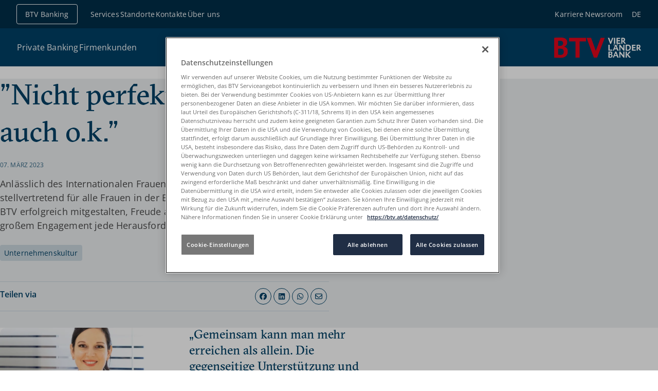

--- FILE ---
content_type: text/html;charset=utf-8
request_url: https://btv-bank.de/news-2/internationaler-frauentag/
body_size: 78637
content:
<!DOCTYPE html><html  lang="de" data-capo=""><head><meta charset="utf-8">
<meta name="viewport" content="width=device-width, initial-scale=1">
<title>Internationaler Frauentag | BTV Vier Länder Bank AG</title>
<style nonce="nLiNF59Y4C00MTm9uWo8zcqz">*,::backdrop,:after,:before{--tw-border-spacing-x:0;--tw-border-spacing-y:0;--tw-translate-x:0;--tw-translate-y:0;--tw-rotate:0;--tw-skew-x:0;--tw-skew-y:0;--tw-scale-x:1;--tw-scale-y:1;--tw-pan-x: ;--tw-pan-y: ;--tw-pinch-zoom: ;--tw-scroll-snap-strictness:proximity;--tw-gradient-from-position: ;--tw-gradient-via-position: ;--tw-gradient-to-position: ;--tw-ordinal: ;--tw-slashed-zero: ;--tw-numeric-figure: ;--tw-numeric-spacing: ;--tw-numeric-fraction: ;--tw-ring-inset: ;--tw-ring-offset-width:0px;--tw-ring-offset-color:#fff;--tw-ring-color:#3b82f680;--tw-ring-offset-shadow:0 0 #0000;--tw-ring-shadow:0 0 #0000;--tw-shadow:0 0 #0000;--tw-shadow-colored:0 0 #0000;--tw-blur: ;--tw-brightness: ;--tw-contrast: ;--tw-grayscale: ;--tw-hue-rotate: ;--tw-invert: ;--tw-saturate: ;--tw-sepia: ;--tw-drop-shadow: ;--tw-backdrop-blur: ;--tw-backdrop-brightness: ;--tw-backdrop-contrast: ;--tw-backdrop-grayscale: ;--tw-backdrop-hue-rotate: ;--tw-backdrop-invert: ;--tw-backdrop-opacity: ;--tw-backdrop-saturate: ;--tw-backdrop-sepia: ;--tw-contain-size: ;--tw-contain-layout: ;--tw-contain-paint: ;--tw-contain-style: }/*! tailwindcss v3.4.17 | MIT License | https://tailwindcss.com*/*,:after,:before{border:0 solid #e5e7eb;box-sizing:border-box}:after,:before{--tw-content:""}:host,html{line-height:1.5;-webkit-text-size-adjust:100%;font-family:ui-sans-serif,system-ui,sans-serif,Apple Color Emoji,Segoe UI Emoji,Segoe UI Symbol,Noto Color Emoji;font-feature-settings:normal;font-variation-settings:normal;tab-size:4;-webkit-tap-highlight-color:transparent}body{line-height:inherit;margin:0}hr{border-top-width:1px;color:inherit;height:0}abbr:where([title]){-webkit-text-decoration:underline dotted;text-decoration:underline dotted}h1,h2,h3,h4,h5,h6{font-size:inherit;font-weight:inherit}a{color:inherit;text-decoration:inherit}b,strong{font-weight:bolder}code,kbd,pre,samp{font-family:ui-monospace,SFMono-Regular,Menlo,Monaco,Consolas,Liberation Mono,Courier New,monospace;font-feature-settings:normal;font-size:1em;font-variation-settings:normal}small{font-size:80%}sub,sup{font-size:75%;line-height:0;position:relative;vertical-align:initial}sub{bottom:-.25em}sup{top:-.5em}table{border-collapse:collapse;border-color:inherit;text-indent:0}button,input,optgroup,select,textarea{color:inherit;font-family:inherit;font-feature-settings:inherit;font-size:100%;font-variation-settings:inherit;font-weight:inherit;letter-spacing:inherit;line-height:inherit;margin:0;padding:0}button,select{text-transform:none}button,input:where([type=button]),input:where([type=reset]),input:where([type=submit]){-webkit-appearance:button;background-color:initial;background-image:none}:-moz-focusring{outline:auto}:-moz-ui-invalid{box-shadow:none}progress{vertical-align:initial}::-webkit-inner-spin-button,::-webkit-outer-spin-button{height:auto}[type=search]{-webkit-appearance:textfield;outline-offset:-2px}::-webkit-search-decoration{-webkit-appearance:none}::-webkit-file-upload-button{-webkit-appearance:button;font:inherit}summary{display:list-item}blockquote,dd,dl,figure,h1,h2,h3,h4,h5,h6,hr,p,pre{margin:0}fieldset{margin:0}fieldset,legend{padding:0}menu,ol,ul{list-style:none;margin:0;padding:0}dialog{padding:0}textarea{resize:vertical}input::placeholder,textarea::placeholder{color:#9ca3af;opacity:1}[role=button],button{cursor:pointer}:disabled{cursor:default}audio,canvas,embed,iframe,img,object,svg,video{display:block;vertical-align:middle}img,video{height:auto;max-width:100%}[hidden]:where(:not([hidden=until-found])){display:none}.text-h1{font-family:GTSectra,serif;font-size:2.25rem;line-height:1.3}@media (min-width:768px){.text-h1{font-size:3.5rem}}.text-h2{font-family:GTSectra,serif;font-size:1.75rem;line-height:1.3}@media (min-width:768px){.text-h2{font-size:2.75rem}}.text-h3{font-family:GTSectra,serif;font-size:1.5rem;line-height:1.3}@media (min-width:768px){.text-h3{font-size:2rem}}.text-h4{font-family:GTSectra,serif;font-size:1.25rem;line-height:1.3}@media (min-width:768px){.text-h4{font-size:1.5rem}}.text-h5{font-family:OpenSans,sans-serif;font-size:1.125rem;font-weight:600;line-height:1.5}@media (min-width:768px){.text-h5{font-size:1.25rem}}.text-body-xl{font-size:1.125rem;letter-spacing:.01em;line-height:1.5}@media (min-width:768px){.text-body-xl{font-size:1.25rem}}.text-body-l{font-size:1.0625rem;letter-spacing:.01em;line-height:1.5}@media (min-width:768px){.text-body-l{font-size:1.125rem}}.text-body-xs-uppercase{text-transform:uppercase}.container{margin-inline:auto;padding-inline:1.5rem;width:100%}@media (min-width:1280px){.container{padding-inline:5rem}}.container{max-width:80rem}@media (min-width:1280px){.container--narrow,.content-modules>.container{max-width:46rem;padding-inline:0}}.bg-primary-light .container{margin-block:4rem;padding-block:0}@media (min-width:1280px){.bg-primary-light .container{margin-block:5rem}}.bg-primary .container,.bg-primary-dark .container,.bg-secondary-light .container,.container{padding-block:4rem}@media (min-width:1280px){.bg-primary .container,.bg-primary-dark .container,.bg-secondary-light .container,.container{padding-block:5rem}}.sr-only{height:1px;margin:-1px;overflow:hidden;padding:0;position:absolute;width:1px;clip:rect(0,0,0,0);border-width:0;white-space:nowrap}.not-sr-only{height:auto;margin:0;overflow:visible;padding:0;position:static;width:auto;clip:auto;white-space:normal}.visible{visibility:visible}.invisible{visibility:hidden}.fixed{position:fixed}.absolute{position:absolute}.relative{position:relative}.sticky{position:sticky}.inset-0{inset:0}.-bottom-4{bottom:-1rem}.-left-8{left:-2rem}.-left-\[1\.125rem\]{left:-1.125rem}.-left-\[1\.25rem\]{left:-1.25rem}.bottom-0{bottom:0}.bottom-8{bottom:2rem}.left-0{left:0}.left-1\/2{left:50%}.right-0{right:0}.right-8{right:2rem}.top-0{top:0}.top-1\/2{top:50%}.top-2{top:.5rem}.top-5{top:1.25rem}.top-8{top:2rem}.top-\[0\.8rem\]{top:.8rem}.top-\[60px\]{top:60px}.top-\[7\.2rem\]{top:7.2rem}.top-\[7\.8rem\]{top:7.8rem}.z-0{z-index:0}.z-10{z-index:10}.z-40{z-index:40}.z-50{z-index:50}.z-navigation{z-index:60}.col-span-2{grid-column:span 2/span 2}.col-span-3{grid-column:span 3/span 3}.col-span-6{grid-column:span 6/span 6}.m-0{margin:0}.m-2{margin:.5rem}.m-auto{margin:auto}.mx-2{margin-left:.5rem;margin-right:.5rem}.mx-auto{margin-left:auto;margin-right:auto}.my-0\.5{margin-bottom:.125rem;margin-top:.125rem}.my-1{margin-bottom:.25rem;margin-top:.25rem}.my-2{margin-bottom:.5rem;margin-top:.5rem}.my-4{margin-bottom:1rem;margin-top:1rem}.my-6{margin-bottom:1.5rem;margin-top:1.5rem}.my-auto{margin-bottom:auto;margin-top:auto}.-mt-14{margin-top:-3.5rem}.mb-0{margin-bottom:0}.mb-1{margin-bottom:.25rem}.mb-10{margin-bottom:2.5rem}.mb-2{margin-bottom:.5rem}.mb-3{margin-bottom:.75rem}.mb-4{margin-bottom:1rem}.mb-5{margin-bottom:1.25rem}.mb-6{margin-bottom:1.5rem}.mb-8{margin-bottom:2rem}.ml-0{margin-left:0}.ml-2{margin-left:.5rem}.ml-4{margin-left:1rem}.ml-6{margin-left:1.5rem}.ml-\[1\.75rem\]{margin-left:1.75rem}.ml-auto{margin-left:auto}.mr-1{margin-right:.25rem}.mr-2{margin-right:.5rem}.mr-3{margin-right:.75rem}.mr-4{margin-right:1rem}.mr-6{margin-right:1.5rem}.mr-auto{margin-right:auto}.mt-0\.5{margin-top:.125rem}.mt-1{margin-top:.25rem}.mt-10{margin-top:2.5rem}.mt-12{margin-top:3rem}.mt-2{margin-top:.5rem}.mt-3{margin-top:.75rem}.mt-4{margin-top:1rem}.mt-5{margin-top:1.25rem}.mt-6{margin-top:1.5rem}.mt-8{margin-top:2rem}.mt-\[\.125rem\]{margin-top:.125rem}.mt-\[\.1875rem\]{margin-top:.1875rem}.mt-auto{margin-top:auto}.block{display:block}.inline-block{display:inline-block}.inline{display:inline}.flex{display:flex}.inline-flex{display:inline-flex}.table{display:table}.table-cell{display:table-cell}.table-row-group{display:table-row-group}.table-row{display:table-row}.grid{display:grid}.hidden{display:none}.aspect-16to9{aspect-ratio:16/9}.aspect-5to4{aspect-ratio:5/4}.aspect-\[4\/5\]{aspect-ratio:4/5}.aspect-square{aspect-ratio:1/1}.size-0{height:0;width:0}.size-1{height:.25rem;width:.25rem}.size-10{height:2.5rem;width:2.5rem}.size-12{height:3rem;width:3rem}.size-20{height:5rem;width:5rem}.size-24{height:6rem;width:6rem}.size-32{height:8rem;width:8rem}.size-4{height:1rem;width:1rem}.size-5{height:1.25rem;width:1.25rem}.size-6{height:1.5rem;width:1.5rem}.size-8{height:2rem;width:2rem}.size-\[\.375rem\]{height:.375rem;width:.375rem}.size-\[\.5rem\]{height:.5rem;width:.5rem}.size-\[\.875rem\]{height:.875rem;width:.875rem}.size-full{height:100%;width:100%}.h-10{height:2.5rem}.h-16{height:4rem}.h-6{height:1.5rem}.h-auto{height:auto}.h-full{height:100%}.h-px{height:1px}.max-h-80{max-height:20rem}.max-h-\[12\.5rem\]{max-height:12.5rem}.min-h-80{min-height:20rem}.min-h-\[3rem\]{min-height:3rem}.min-h-fit{min-height:fit-content}.min-h-full{min-height:100%}.\!w-5{width:1.25rem!important}.w-1\/2{width:50%}.w-11\/12{width:91.666667%}.w-16{width:4rem}.w-3\.5{width:.875rem}.w-36{width:9rem}.w-4{width:1rem}.w-5{width:1.25rem}.w-6{width:1.5rem}.w-8{width:2rem}.w-8\/12{width:66.666667%}.w-80{width:20rem}.w-\[0\.0625rem\]{width:.0625rem}.w-\[170px\]{width:170px}.w-\[7\.5rem\]{width:7.5rem}.w-fit{width:fit-content}.w-full{width:100%}.min-w-8{min-width:2rem}.max-w-48{max-width:12rem}.max-w-7xl{max-width:80rem}.max-w-\[44rem\]{max-width:44rem}.max-w-contentModules{max-width:46rem}.max-w-full{max-width:100%}.shrink{flex-shrink:1}.shrink-0{flex-shrink:0}.grow{flex-grow:1}.-translate-x-1\/2{--tw-translate-x:-50%}.-translate-x-1\/2,.-translate-x-full{transform:translate(var(--tw-translate-x),var(--tw-translate-y)) rotate(var(--tw-rotate)) skewX(var(--tw-skew-x)) skewY(var(--tw-skew-y)) scaleX(var(--tw-scale-x)) scaleY(var(--tw-scale-y))}.-translate-x-full{--tw-translate-x:-100%}.-translate-y-1\/2{--tw-translate-y:-50%}.-translate-y-1\/2,.translate-x-full{transform:translate(var(--tw-translate-x),var(--tw-translate-y)) rotate(var(--tw-rotate)) skewX(var(--tw-skew-x)) skewY(var(--tw-skew-y)) scaleX(var(--tw-scale-x)) scaleY(var(--tw-scale-y))}.translate-x-full{--tw-translate-x:100%}.rotate-180{--tw-rotate:180deg}.rotate-180,.transform{transform:translate(var(--tw-translate-x),var(--tw-translate-y)) rotate(var(--tw-rotate)) skewX(var(--tw-skew-x)) skewY(var(--tw-skew-y)) scaleX(var(--tw-scale-x)) scaleY(var(--tw-scale-y))}@keyframes spin{to{transform:rotate(1turn)}}.animate-spin{animation:spin 1s linear infinite}.cursor-default{cursor:default}.cursor-pointer{cursor:pointer}.resize{resize:both}.list-disc{list-style-type:disc}.list-none{list-style-type:none}.auto-cols-max{grid-auto-columns:max-content}.grid-cols-1{grid-template-columns:repeat(1,minmax(0,1fr))}.grid-cols-3{grid-template-columns:repeat(3,minmax(0,1fr))}.grid-cols-4{grid-template-columns:repeat(4,minmax(0,1fr))}.flex-row{flex-direction:row}.flex-row-reverse{flex-direction:row-reverse}.flex-col{flex-direction:column}.flex-col-reverse{flex-direction:column-reverse}.flex-wrap{flex-wrap:wrap}.flex-nowrap{flex-wrap:nowrap}.content-center{align-content:center}.items-start{align-items:flex-start}.items-center{align-items:center}.justify-start{justify-content:flex-start}.justify-end{justify-content:flex-end}.justify-center{justify-content:center}.justify-between{justify-content:space-between}.justify-evenly{justify-content:space-evenly}.gap-1{gap:.25rem}.gap-16{gap:4rem}.gap-2{gap:.5rem}.gap-3{gap:.75rem}.gap-4{gap:1rem}.gap-6{gap:1.5rem}.gap-8{gap:2rem}.gap-x-3{column-gap:.75rem}.gap-x-4{column-gap:1rem}.gap-x-8{column-gap:2rem}.gap-y-3{row-gap:.75rem}.gap-y-4{row-gap:1rem}.gap-y-8{row-gap:2rem}.space-y-6>:not([hidden])~:not([hidden]){--tw-space-y-reverse:0;margin-bottom:calc(1.5rem*var(--tw-space-y-reverse));margin-top:calc(1.5rem*(1 - var(--tw-space-y-reverse)))}.self-center{align-self:center}.overflow-hidden{overflow:hidden}.\!overflow-visible{overflow:visible!important}.overflow-visible{overflow:visible}.overflow-scroll{overflow:scroll}.overflow-x-auto{overflow-x:auto}.overflow-y-auto{overflow-y:auto}.overflow-x-hidden{overflow-x:hidden}.overflow-x-clip{overflow-x:clip}.overflow-y-scroll{overflow-y:scroll}.truncate{overflow:hidden;text-overflow:ellipsis;white-space:nowrap}.text-clip{text-overflow:clip}.hyphens-auto{hyphens:auto}.whitespace-nowrap{white-space:nowrap}.whitespace-pre-line{white-space:pre-line}.\!rounded-none{border-radius:0!important}.rounded{border-radius:.25rem}.rounded-full{border-radius:624.9375rem}.rounded-lg{border-radius:1rem}.rounded-md{border-radius:.75rem}.rounded-sm{border-radius:.25rem}.rounded-xl{border-radius:.75rem}.rounded-b-2xl{border-bottom-left-radius:1rem;border-bottom-right-radius:1rem}.rounded-l{border-bottom-left-radius:.25rem;border-top-left-radius:.25rem}.rounded-l-md{border-bottom-left-radius:.75rem;border-top-left-radius:.75rem}.rounded-l-none{border-bottom-left-radius:0;border-top-left-radius:0}.rounded-r{border-bottom-right-radius:.25rem;border-top-right-radius:.25rem}.rounded-r-none{border-bottom-right-radius:0;border-top-right-radius:0}.rounded-t-md{border-top-left-radius:.75rem;border-top-right-radius:.75rem}.rounded-t-sm{border-top-left-radius:.25rem;border-top-right-radius:.25rem}.border{border-width:1px}.border-0{border-width:0}.border-2{border-width:2px}.border-x-0{border-left-width:0;border-right-width:0}.border-y{border-top-width:1px}.border-b,.border-y{border-bottom-width:1px}.border-l{border-left-width:1px}.border-r{border-right-width:1px}.border-t{border-top-width:1px}.border-t-0{border-top-width:0}.border-none{border-style:none}.\!border-tertiary-light{--tw-border-opacity:1!important;border-color:rgb(204 217 224/var(--tw-border-opacity,1))!important}.border-gray-300{--tw-border-opacity:1;border-color:rgb(209 213 219/var(--tw-border-opacity,1))}.border-neutral{--tw-border-opacity:1;border-color:rgb(73 73 73/var(--tw-border-opacity,1))}.border-primary{--tw-border-opacity:1;border-color:rgb(0 65 102/var(--tw-border-opacity,1))}.border-secondary-light{--tw-border-opacity:1;border-color:rgb(236 239 241/var(--tw-border-opacity,1))}.border-tertiary-light,.border-tertiary-on-color{--tw-border-opacity:1;border-color:rgb(204 217 224/var(--tw-border-opacity,1))}.border-transparent{border-color:#0000}.border-white{--tw-border-opacity:1;border-color:rgb(255 255 255/var(--tw-border-opacity,1))}.border-y-tertiary-light{--tw-border-opacity:1;border-bottom-color:rgb(204 217 224/var(--tw-border-opacity,1));border-top-color:rgb(204 217 224/var(--tw-border-opacity,1))}.border-opacity-10{--tw-border-opacity:0.1}.bg-accent{--tw-bg-opacity:1;background-color:rgb(226 0 32/var(--tw-bg-opacity,1))}.bg-accent-hover{--tw-bg-opacity:1;background-color:rgb(181 8 40/var(--tw-bg-opacity,1))}.bg-accent-hover\/0{background-color:#b5082800}.bg-accent-hover\/10{background-color:#b508281a}.bg-accent-hover\/100{background-color:#b50828}.bg-accent-hover\/15{background-color:#b5082826}.bg-accent-hover\/20{background-color:#b5082833}.bg-accent-hover\/25{background-color:#b5082840}.bg-accent-hover\/30{background-color:#b508284d}.bg-accent-hover\/35{background-color:#b5082859}.bg-accent-hover\/40{background-color:#b5082866}.bg-accent-hover\/45{background-color:#b5082873}.bg-accent-hover\/5{background-color:#b508280d}.bg-accent-hover\/50{background-color:#b5082880}.bg-accent-hover\/55{background-color:#b508288c}.bg-accent-hover\/60{background-color:#b5082899}.bg-accent-hover\/65{background-color:#b50828a6}.bg-accent-hover\/70{background-color:#b50828b3}.bg-accent-hover\/75{background-color:#b50828bf}.bg-accent-hover\/80{background-color:#b50828cc}.bg-accent-hover\/85{background-color:#b50828d9}.bg-accent-hover\/90{background-color:#b50828e6}.bg-accent-hover\/95{background-color:#b50828f2}.bg-accent-pressed{--tw-bg-opacity:1;background-color:rgb(167 13 44/var(--tw-bg-opacity,1))}.bg-accent-pressed\/0{background-color:#a70d2c00}.bg-accent-pressed\/10{background-color:#a70d2c1a}.bg-accent-pressed\/100{background-color:#a70d2c}.bg-accent-pressed\/15{background-color:#a70d2c26}.bg-accent-pressed\/20{background-color:#a70d2c33}.bg-accent-pressed\/25{background-color:#a70d2c40}.bg-accent-pressed\/30{background-color:#a70d2c4d}.bg-accent-pressed\/35{background-color:#a70d2c59}.bg-accent-pressed\/40{background-color:#a70d2c66}.bg-accent-pressed\/45{background-color:#a70d2c73}.bg-accent-pressed\/5{background-color:#a70d2c0d}.bg-accent-pressed\/50{background-color:#a70d2c80}.bg-accent-pressed\/55{background-color:#a70d2c8c}.bg-accent-pressed\/60{background-color:#a70d2c99}.bg-accent-pressed\/65{background-color:#a70d2ca6}.bg-accent-pressed\/70{background-color:#a70d2cb3}.bg-accent-pressed\/75{background-color:#a70d2cbf}.bg-accent-pressed\/80{background-color:#a70d2ccc}.bg-accent-pressed\/85{background-color:#a70d2cd9}.bg-accent-pressed\/90{background-color:#a70d2ce6}.bg-accent-pressed\/95{background-color:#a70d2cf2}.bg-accent\/0{background-color:#e2002000}.bg-accent\/10{background-color:#e200201a}.bg-accent\/100{background-color:#e20020}.bg-accent\/15{background-color:#e2002026}.bg-accent\/20{background-color:#e2002033}.bg-accent\/25{background-color:#e2002040}.bg-accent\/30{background-color:#e200204d}.bg-accent\/35{background-color:#e2002059}.bg-accent\/40{background-color:#e2002066}.bg-accent\/45{background-color:#e2002073}.bg-accent\/5{background-color:#e200200d}.bg-accent\/50{background-color:#e2002080}.bg-accent\/55{background-color:#e200208c}.bg-accent\/60{background-color:#e2002099}.bg-accent\/65{background-color:#e20020a6}.bg-accent\/70{background-color:#e20020b3}.bg-accent\/75{background-color:#e20020bf}.bg-accent\/80{background-color:#e20020cc}.bg-accent\/85{background-color:#e20020d9}.bg-accent\/90{background-color:#e20020e6}.bg-accent\/95{background-color:#e20020f2}.bg-danger{--tw-bg-opacity:1;background-color:rgb(226 0 32/var(--tw-bg-opacity,1))}.bg-danger-on-color{--tw-bg-opacity:1;background-color:rgb(245 165 176/var(--tw-bg-opacity,1))}.bg-danger-on-color\/0{background-color:#f5a5b000}.bg-danger-on-color\/10{background-color:#f5a5b01a}.bg-danger-on-color\/100{background-color:#f5a5b0}.bg-danger-on-color\/15{background-color:#f5a5b026}.bg-danger-on-color\/20{background-color:#f5a5b033}.bg-danger-on-color\/25{background-color:#f5a5b040}.bg-danger-on-color\/30{background-color:#f5a5b04d}.bg-danger-on-color\/35{background-color:#f5a5b059}.bg-danger-on-color\/40{background-color:#f5a5b066}.bg-danger-on-color\/45{background-color:#f5a5b073}.bg-danger-on-color\/5{background-color:#f5a5b00d}.bg-danger-on-color\/50{background-color:#f5a5b080}.bg-danger-on-color\/55{background-color:#f5a5b08c}.bg-danger-on-color\/60{background-color:#f5a5b099}.bg-danger-on-color\/65{background-color:#f5a5b0a6}.bg-danger-on-color\/70{background-color:#f5a5b0b3}.bg-danger-on-color\/75{background-color:#f5a5b0bf}.bg-danger-on-color\/80{background-color:#f5a5b0cc}.bg-danger-on-color\/85{background-color:#f5a5b0d9}.bg-danger-on-color\/90{background-color:#f5a5b0e6}.bg-danger-on-color\/95{background-color:#f5a5b0f2}.bg-danger\/0{background-color:#e2002000}.bg-danger\/10{background-color:#e200201a}.bg-danger\/100{background-color:#e20020}.bg-danger\/15{background-color:#e2002026}.bg-danger\/20{background-color:#e2002033}.bg-danger\/25{background-color:#e2002040}.bg-danger\/30{background-color:#e200204d}.bg-danger\/35{background-color:#e2002059}.bg-danger\/40{background-color:#e2002066}.bg-danger\/45{background-color:#e2002073}.bg-danger\/5{background-color:#e200200d}.bg-danger\/50{background-color:#e2002080}.bg-danger\/55{background-color:#e200208c}.bg-danger\/60{background-color:#e2002099}.bg-danger\/65{background-color:#e20020a6}.bg-danger\/70{background-color:#e20020b3}.bg-danger\/75{background-color:#e20020bf}.bg-danger\/80{background-color:#e20020cc}.bg-danger\/85{background-color:#e20020d9}.bg-danger\/90{background-color:#e20020e6}.bg-danger\/95{background-color:#e20020f2}.bg-disabled{--tw-bg-opacity:1;background-color:rgb(176 176 176/var(--tw-bg-opacity,1))}.bg-disabled-light{--tw-bg-opacity:1;background-color:rgb(246 246 246/var(--tw-bg-opacity,1))}.bg-disabled-light\/0{background-color:#f6f6f600}.bg-disabled-light\/10{background-color:#f6f6f61a}.bg-disabled-light\/100{background-color:#f6f6f6}.bg-disabled-light\/15{background-color:#f6f6f626}.bg-disabled-light\/20{background-color:#f6f6f633}.bg-disabled-light\/25{background-color:#f6f6f640}.bg-disabled-light\/30{background-color:#f6f6f64d}.bg-disabled-light\/35{background-color:#f6f6f659}.bg-disabled-light\/40{background-color:#f6f6f666}.bg-disabled-light\/45{background-color:#f6f6f673}.bg-disabled-light\/5{background-color:#f6f6f60d}.bg-disabled-light\/50{background-color:#f6f6f680}.bg-disabled-light\/55{background-color:#f6f6f68c}.bg-disabled-light\/60{background-color:#f6f6f699}.bg-disabled-light\/65{background-color:#f6f6f6a6}.bg-disabled-light\/70{background-color:#f6f6f6b3}.bg-disabled-light\/75{background-color:#f6f6f6bf}.bg-disabled-light\/80{background-color:#f6f6f6cc}.bg-disabled-light\/85{background-color:#f6f6f6d9}.bg-disabled-light\/90{background-color:#f6f6f6e6}.bg-disabled-light\/95{background-color:#f6f6f6f2}.bg-disabled\/0{background-color:#b0b0b000}.bg-disabled\/10{background-color:#b0b0b01a}.bg-disabled\/100{background-color:#b0b0b0}.bg-disabled\/15{background-color:#b0b0b026}.bg-disabled\/20{background-color:#b0b0b033}.bg-disabled\/25{background-color:#b0b0b040}.bg-disabled\/30{background-color:#b0b0b04d}.bg-disabled\/35{background-color:#b0b0b059}.bg-disabled\/40{background-color:#b0b0b066}.bg-disabled\/45{background-color:#b0b0b073}.bg-disabled\/5{background-color:#b0b0b00d}.bg-disabled\/50{background-color:#b0b0b080}.bg-disabled\/55{background-color:#b0b0b08c}.bg-disabled\/60{background-color:#b0b0b099}.bg-disabled\/65{background-color:#b0b0b0a6}.bg-disabled\/70{background-color:#b0b0b0b3}.bg-disabled\/75{background-color:#b0b0b0bf}.bg-disabled\/80{background-color:#b0b0b0cc}.bg-disabled\/85{background-color:#b0b0b0d9}.bg-disabled\/90{background-color:#b0b0b0e6}.bg-disabled\/95{background-color:#b0b0b0f2}.bg-focus{--tw-bg-opacity:1;background-color:rgb(0 149 183/var(--tw-bg-opacity,1))}.bg-focus\/0{background-color:#0095b700}.bg-focus\/10{background-color:#0095b71a}.bg-focus\/100{background-color:#0095b7}.bg-focus\/15{background-color:#0095b726}.bg-focus\/20{background-color:#0095b733}.bg-focus\/25{background-color:#0095b740}.bg-focus\/30{background-color:#0095b74d}.bg-focus\/35{background-color:#0095b759}.bg-focus\/40{background-color:#0095b766}.bg-focus\/45{background-color:#0095b773}.bg-focus\/5{background-color:#0095b70d}.bg-focus\/50{background-color:#0095b780}.bg-focus\/55{background-color:#0095b78c}.bg-focus\/60{background-color:#0095b799}.bg-focus\/65{background-color:#0095b7a6}.bg-focus\/70{background-color:#0095b7b3}.bg-focus\/75{background-color:#0095b7bf}.bg-focus\/80{background-color:#0095b7cc}.bg-focus\/85{background-color:#0095b7d9}.bg-focus\/90{background-color:#0095b7e6}.bg-focus\/95{background-color:#0095b7f2}.bg-neutral{--tw-bg-opacity:1;background-color:rgb(73 73 73/var(--tw-bg-opacity,1))}.bg-neutral-7{--tw-bg-opacity:1;background-color:rgb(73 74 76/var(--tw-bg-opacity,1))}.bg-neutral-7\/0{background-color:#494a4c00}.bg-neutral-7\/10{background-color:#494a4c1a}.bg-neutral-7\/100{background-color:#494a4c}.bg-neutral-7\/15{background-color:#494a4c26}.bg-neutral-7\/20{background-color:#494a4c33}.bg-neutral-7\/25{background-color:#494a4c40}.bg-neutral-7\/30{background-color:#494a4c4d}.bg-neutral-7\/35{background-color:#494a4c59}.bg-neutral-7\/40{background-color:#494a4c66}.bg-neutral-7\/45{background-color:#494a4c73}.bg-neutral-7\/5{background-color:#494a4c0d}.bg-neutral-7\/50{background-color:#494a4c80}.bg-neutral-7\/55{background-color:#494a4c8c}.bg-neutral-7\/60{background-color:#494a4c99}.bg-neutral-7\/65{background-color:#494a4ca6}.bg-neutral-7\/70{background-color:#494a4cb3}.bg-neutral-7\/75{background-color:#494a4cbf}.bg-neutral-7\/80{background-color:#494a4ccc}.bg-neutral-7\/85{background-color:#494a4cd9}.bg-neutral-7\/90{background-color:#494a4ce6}.bg-neutral-7\/95{background-color:#494a4cf2}.bg-neutral\/0{background-color:#49494900}.bg-neutral\/10{background-color:#4949491a}.bg-neutral\/100{background-color:#494949}.bg-neutral\/15{background-color:#49494926}.bg-neutral\/20{background-color:#49494933}.bg-neutral\/25{background-color:#49494940}.bg-neutral\/30{background-color:#4949494d}.bg-neutral\/35{background-color:#49494959}.bg-neutral\/40{background-color:#49494966}.bg-neutral\/45{background-color:#49494973}.bg-neutral\/5{background-color:#4949490d}.bg-neutral\/50{background-color:#49494980}.bg-neutral\/55{background-color:#4949498c}.bg-neutral\/60{background-color:#49494999}.bg-neutral\/65{background-color:#494949a6}.bg-neutral\/70{background-color:#494949b3}.bg-neutral\/75{background-color:#494949bf}.bg-neutral\/80{background-color:#494949cc}.bg-neutral\/85{background-color:#494949d9}.bg-neutral\/90{background-color:#494949e6}.bg-neutral\/95{background-color:#494949f2}.bg-overlay-dark{background-color:#002e4966}.bg-overlay-dark\/0{background-color:#002e4900}.bg-overlay-dark\/10{background-color:#002e491a}.bg-overlay-dark\/100{background-color:#002e49}.bg-overlay-dark\/15{background-color:#002e4926}.bg-overlay-dark\/20{background-color:#002e4933}.bg-overlay-dark\/25{background-color:#002e4940}.bg-overlay-dark\/30{background-color:#002e494d}.bg-overlay-dark\/35{background-color:#002e4959}.bg-overlay-dark\/40{background-color:#002e4966}.bg-overlay-dark\/45{background-color:#002e4973}.bg-overlay-dark\/5{background-color:#002e490d}.bg-overlay-dark\/50{background-color:#002e4980}.bg-overlay-dark\/55{background-color:#002e498c}.bg-overlay-dark\/60{background-color:#002e4999}.bg-overlay-dark\/65{background-color:#002e49a6}.bg-overlay-dark\/70{background-color:#002e49b3}.bg-overlay-dark\/75{background-color:#002e49bf}.bg-overlay-dark\/80{background-color:#002e49cc}.bg-overlay-dark\/85{background-color:#002e49d9}.bg-overlay-dark\/90{background-color:#002e49e6}.bg-overlay-dark\/95{background-color:#002e49f2}.bg-overlay-default{background-color:#002e4933}.bg-overlay-default\/0{background-color:#002e4900}.bg-overlay-default\/10{background-color:#002e491a}.bg-overlay-default\/100{background-color:#002e49}.bg-overlay-default\/15{background-color:#002e4926}.bg-overlay-default\/20{background-color:#002e4933}.bg-overlay-default\/25{background-color:#002e4940}.bg-overlay-default\/30{background-color:#002e494d}.bg-overlay-default\/35{background-color:#002e4959}.bg-overlay-default\/40{background-color:#002e4966}.bg-overlay-default\/45{background-color:#002e4973}.bg-overlay-default\/5{background-color:#002e490d}.bg-overlay-default\/50{background-color:#002e4980}.bg-overlay-default\/55{background-color:#002e498c}.bg-overlay-default\/60{background-color:#002e4999}.bg-overlay-default\/65{background-color:#002e49a6}.bg-overlay-default\/70{background-color:#002e49b3}.bg-overlay-default\/75{background-color:#002e49bf}.bg-overlay-default\/80{background-color:#002e49cc}.bg-overlay-default\/85{background-color:#002e49d9}.bg-overlay-default\/90{background-color:#002e49e6}.bg-overlay-default\/95{background-color:#002e49f2}.bg-overlay-light{background-color:#002e4914}.bg-overlay-light\/0{background-color:#002e4900}.bg-overlay-light\/10{background-color:#002e491a}.bg-overlay-light\/100{background-color:#002e49}.bg-overlay-light\/15{background-color:#002e4926}.bg-overlay-light\/20{background-color:#002e4933}.bg-overlay-light\/25{background-color:#002e4940}.bg-overlay-light\/30{background-color:#002e494d}.bg-overlay-light\/35{background-color:#002e4959}.bg-overlay-light\/40{background-color:#002e4966}.bg-overlay-light\/45{background-color:#002e4973}.bg-overlay-light\/5{background-color:#002e490d}.bg-overlay-light\/50{background-color:#002e4980}.bg-overlay-light\/55{background-color:#002e498c}.bg-overlay-light\/60{background-color:#002e4999}.bg-overlay-light\/65{background-color:#002e49a6}.bg-overlay-light\/70{background-color:#002e49b3}.bg-overlay-light\/75{background-color:#002e49bf}.bg-overlay-light\/80{background-color:#002e49cc}.bg-overlay-light\/85{background-color:#002e49d9}.bg-overlay-light\/90{background-color:#002e49e6}.bg-overlay-light\/95{background-color:#002e49f2}.bg-primary,.bg-primary-dark{--tw-bg-opacity:1;background-color:rgb(0 65 102/var(--tw-bg-opacity,1))}.bg-primary-dark\/0{background-color:#00416600}.bg-primary-dark\/10{background-color:#0041661a}.bg-primary-dark\/100{background-color:#004166}.bg-primary-dark\/15{background-color:#00416626}.bg-primary-dark\/20{background-color:#00416633}.bg-primary-dark\/25{background-color:#00416640}.bg-primary-dark\/30{background-color:#0041664d}.bg-primary-dark\/35{background-color:#00416659}.bg-primary-dark\/40{background-color:#00416666}.bg-primary-dark\/45{background-color:#00416673}.bg-primary-dark\/5{background-color:#0041660d}.bg-primary-dark\/50{background-color:#00416680}.bg-primary-dark\/55{background-color:#0041668c}.bg-primary-dark\/60{background-color:#00416699}.bg-primary-dark\/65{background-color:#004166a6}.bg-primary-dark\/70{background-color:#004166b3}.bg-primary-dark\/75{background-color:#004166bf}.bg-primary-dark\/80{background-color:#004166cc}.bg-primary-dark\/85{background-color:#004166d9}.bg-primary-dark\/90{background-color:#004166e6}.bg-primary-dark\/95{background-color:#004166f2}.bg-primary-hover{--tw-bg-opacity:1;background-color:rgb(0 57 90/var(--tw-bg-opacity,1))}.bg-primary-hover\/0{background-color:#00395a00}.bg-primary-hover\/10{background-color:#00395a1a}.bg-primary-hover\/100{background-color:#00395a}.bg-primary-hover\/15{background-color:#00395a26}.bg-primary-hover\/20{background-color:#00395a33}.bg-primary-hover\/25{background-color:#00395a40}.bg-primary-hover\/30{background-color:#00395a4d}.bg-primary-hover\/35{background-color:#00395a59}.bg-primary-hover\/40{background-color:#00395a66}.bg-primary-hover\/45{background-color:#00395a73}.bg-primary-hover\/5{background-color:#00395a0d}.bg-primary-hover\/50{background-color:#00395a80}.bg-primary-hover\/55{background-color:#00395a8c}.bg-primary-hover\/60{background-color:#00395a99}.bg-primary-hover\/65{background-color:#00395aa6}.bg-primary-hover\/70{background-color:#00395ab3}.bg-primary-hover\/75{background-color:#00395abf}.bg-primary-hover\/80{background-color:#00395acc}.bg-primary-hover\/85{background-color:#00395ad9}.bg-primary-hover\/90{background-color:#00395ae6}.bg-primary-hover\/95{background-color:#00395af2}.bg-primary-light{--tw-bg-opacity:1;background-color:rgb(255 255 255/var(--tw-bg-opacity,1))}.bg-primary-light\/0{background-color:#fff0}.bg-primary-light\/10{background-color:#ffffff1a}.bg-primary-light\/100{background-color:#fff}.bg-primary-light\/15{background-color:#ffffff26}.bg-primary-light\/20{background-color:#fff3}.bg-primary-light\/25{background-color:#ffffff40}.bg-primary-light\/30{background-color:#ffffff4d}.bg-primary-light\/35{background-color:#ffffff59}.bg-primary-light\/40{background-color:#fff6}.bg-primary-light\/45{background-color:#ffffff73}.bg-primary-light\/5{background-color:#ffffff0d}.bg-primary-light\/50{background-color:#ffffff80}.bg-primary-light\/55{background-color:#ffffff8c}.bg-primary-light\/60{background-color:#fff9}.bg-primary-light\/65{background-color:#ffffffa6}.bg-primary-light\/70{background-color:#ffffffb3}.bg-primary-light\/75{background-color:#ffffffbf}.bg-primary-light\/80{background-color:#fffc}.bg-primary-light\/85{background-color:#ffffffd9}.bg-primary-light\/90{background-color:#ffffffe6}.bg-primary-light\/95{background-color:#fffffff2}.bg-primary-on-color{--tw-bg-opacity:1;background-color:rgb(255 255 255/var(--tw-bg-opacity,1))}.bg-primary-on-color-hover{--tw-bg-opacity:1;background-color:rgb(204 217 224/var(--tw-bg-opacity,1))}.bg-primary-on-color-hover\/0{background-color:#ccd9e000}.bg-primary-on-color-hover\/10{background-color:#ccd9e01a}.bg-primary-on-color-hover\/100{background-color:#ccd9e0}.bg-primary-on-color-hover\/15{background-color:#ccd9e026}.bg-primary-on-color-hover\/20{background-color:#ccd9e033}.bg-primary-on-color-hover\/25{background-color:#ccd9e040}.bg-primary-on-color-hover\/30{background-color:#ccd9e04d}.bg-primary-on-color-hover\/35{background-color:#ccd9e059}.bg-primary-on-color-hover\/40{background-color:#ccd9e066}.bg-primary-on-color-hover\/45{background-color:#ccd9e073}.bg-primary-on-color-hover\/5{background-color:#ccd9e00d}.bg-primary-on-color-hover\/50{background-color:#ccd9e080}.bg-primary-on-color-hover\/55{background-color:#ccd9e08c}.bg-primary-on-color-hover\/60{background-color:#ccd9e099}.bg-primary-on-color-hover\/65{background-color:#ccd9e0a6}.bg-primary-on-color-hover\/70{background-color:#ccd9e0b3}.bg-primary-on-color-hover\/75{background-color:#ccd9e0bf}.bg-primary-on-color-hover\/80{background-color:#ccd9e0cc}.bg-primary-on-color-hover\/85{background-color:#ccd9e0d9}.bg-primary-on-color-hover\/90{background-color:#ccd9e0e6}.bg-primary-on-color-hover\/95{background-color:#ccd9e0f2}.bg-primary-on-color-pressed{--tw-bg-opacity:1;background-color:rgb(153 179 194/var(--tw-bg-opacity,1))}.bg-primary-on-color-pressed\/0{background-color:#99b3c200}.bg-primary-on-color-pressed\/10{background-color:#99b3c21a}.bg-primary-on-color-pressed\/100{background-color:#99b3c2}.bg-primary-on-color-pressed\/15{background-color:#99b3c226}.bg-primary-on-color-pressed\/20{background-color:#99b3c233}.bg-primary-on-color-pressed\/25{background-color:#99b3c240}.bg-primary-on-color-pressed\/30{background-color:#99b3c24d}.bg-primary-on-color-pressed\/35{background-color:#99b3c259}.bg-primary-on-color-pressed\/40{background-color:#99b3c266}.bg-primary-on-color-pressed\/45{background-color:#99b3c273}.bg-primary-on-color-pressed\/5{background-color:#99b3c20d}.bg-primary-on-color-pressed\/50{background-color:#99b3c280}.bg-primary-on-color-pressed\/55{background-color:#99b3c28c}.bg-primary-on-color-pressed\/60{background-color:#99b3c299}.bg-primary-on-color-pressed\/65{background-color:#99b3c2a6}.bg-primary-on-color-pressed\/70{background-color:#99b3c2b3}.bg-primary-on-color-pressed\/75{background-color:#99b3c2bf}.bg-primary-on-color-pressed\/80{background-color:#99b3c2cc}.bg-primary-on-color-pressed\/85{background-color:#99b3c2d9}.bg-primary-on-color-pressed\/90{background-color:#99b3c2e6}.bg-primary-on-color-pressed\/95{background-color:#99b3c2f2}.bg-primary-on-color\/0{background-color:#fff0}.bg-primary-on-color\/10{background-color:#ffffff1a}.bg-primary-on-color\/100{background-color:#fff}.bg-primary-on-color\/15{background-color:#ffffff26}.bg-primary-on-color\/20{background-color:#fff3}.bg-primary-on-color\/25{background-color:#ffffff40}.bg-primary-on-color\/30{background-color:#ffffff4d}.bg-primary-on-color\/35{background-color:#ffffff59}.bg-primary-on-color\/40{background-color:#fff6}.bg-primary-on-color\/45{background-color:#ffffff73}.bg-primary-on-color\/5{background-color:#ffffff0d}.bg-primary-on-color\/50{background-color:#ffffff80}.bg-primary-on-color\/55{background-color:#ffffff8c}.bg-primary-on-color\/60{background-color:#fff9}.bg-primary-on-color\/65{background-color:#ffffffa6}.bg-primary-on-color\/70{background-color:#ffffffb3}.bg-primary-on-color\/75{background-color:#ffffffbf}.bg-primary-on-color\/80{background-color:#fffc}.bg-primary-on-color\/85{background-color:#ffffffd9}.bg-primary-on-color\/90{background-color:#ffffffe6}.bg-primary-on-color\/95{background-color:#fffffff2}.bg-primary-on-dark-hover{--tw-bg-opacity:1;background-color:rgb(235 238 240/var(--tw-bg-opacity,1))}.bg-primary-on-dark-hover\/0{background-color:#ebeef000}.bg-primary-on-dark-hover\/10{background-color:#ebeef01a}.bg-primary-on-dark-hover\/100{background-color:#ebeef0}.bg-primary-on-dark-hover\/15{background-color:#ebeef026}.bg-primary-on-dark-hover\/20{background-color:#ebeef033}.bg-primary-on-dark-hover\/25{background-color:#ebeef040}.bg-primary-on-dark-hover\/30{background-color:#ebeef04d}.bg-primary-on-dark-hover\/35{background-color:#ebeef059}.bg-primary-on-dark-hover\/40{background-color:#ebeef066}.bg-primary-on-dark-hover\/45{background-color:#ebeef073}.bg-primary-on-dark-hover\/5{background-color:#ebeef00d}.bg-primary-on-dark-hover\/50{background-color:#ebeef080}.bg-primary-on-dark-hover\/55{background-color:#ebeef08c}.bg-primary-on-dark-hover\/60{background-color:#ebeef099}.bg-primary-on-dark-hover\/65{background-color:#ebeef0a6}.bg-primary-on-dark-hover\/70{background-color:#ebeef0b3}.bg-primary-on-dark-hover\/75{background-color:#ebeef0bf}.bg-primary-on-dark-hover\/80{background-color:#ebeef0cc}.bg-primary-on-dark-hover\/85{background-color:#ebeef0d9}.bg-primary-on-dark-hover\/90{background-color:#ebeef0e6}.bg-primary-on-dark-hover\/95{background-color:#ebeef0f2}.bg-primary-on-dark-pressed{--tw-bg-opacity:1;background-color:rgb(217 223 227/var(--tw-bg-opacity,1))}.bg-primary-on-dark-pressed\/0{background-color:#d9dfe300}.bg-primary-on-dark-pressed\/10{background-color:#d9dfe31a}.bg-primary-on-dark-pressed\/100{background-color:#d9dfe3}.bg-primary-on-dark-pressed\/15{background-color:#d9dfe326}.bg-primary-on-dark-pressed\/20{background-color:#d9dfe333}.bg-primary-on-dark-pressed\/25{background-color:#d9dfe340}.bg-primary-on-dark-pressed\/30{background-color:#d9dfe34d}.bg-primary-on-dark-pressed\/35{background-color:#d9dfe359}.bg-primary-on-dark-pressed\/40{background-color:#d9dfe366}.bg-primary-on-dark-pressed\/45{background-color:#d9dfe373}.bg-primary-on-dark-pressed\/5{background-color:#d9dfe30d}.bg-primary-on-dark-pressed\/50{background-color:#d9dfe380}.bg-primary-on-dark-pressed\/55{background-color:#d9dfe38c}.bg-primary-on-dark-pressed\/60{background-color:#d9dfe399}.bg-primary-on-dark-pressed\/65{background-color:#d9dfe3a6}.bg-primary-on-dark-pressed\/70{background-color:#d9dfe3b3}.bg-primary-on-dark-pressed\/75{background-color:#d9dfe3bf}.bg-primary-on-dark-pressed\/80{background-color:#d9dfe3cc}.bg-primary-on-dark-pressed\/85{background-color:#d9dfe3d9}.bg-primary-on-dark-pressed\/90{background-color:#d9dfe3e6}.bg-primary-on-dark-pressed\/95{background-color:#d9dfe3f2}.bg-primary-pressed{--tw-bg-opacity:1;background-color:rgb(0 46 73/var(--tw-bg-opacity,1))}.bg-primary-pressed\/0{background-color:#002e4900}.bg-primary-pressed\/10{background-color:#002e491a}.bg-primary-pressed\/100{background-color:#002e49}.bg-primary-pressed\/15{background-color:#002e4926}.bg-primary-pressed\/20{background-color:#002e4933}.bg-primary-pressed\/25{background-color:#002e4940}.bg-primary-pressed\/30{background-color:#002e494d}.bg-primary-pressed\/35{background-color:#002e4959}.bg-primary-pressed\/40{background-color:#002e4966}.bg-primary-pressed\/45{background-color:#002e4973}.bg-primary-pressed\/5{background-color:#002e490d}.bg-primary-pressed\/50{background-color:#002e4980}.bg-primary-pressed\/55{background-color:#002e498c}.bg-primary-pressed\/60{background-color:#002e4999}.bg-primary-pressed\/65{background-color:#002e49a6}.bg-primary-pressed\/70{background-color:#002e49b3}.bg-primary-pressed\/75{background-color:#002e49bf}.bg-primary-pressed\/80{background-color:#002e49cc}.bg-primary-pressed\/85{background-color:#002e49d9}.bg-primary-pressed\/90{background-color:#002e49e6}.bg-primary-pressed\/95{background-color:#002e49f2}.bg-primary\/0{background-color:#00416600}.bg-primary\/10{background-color:#0041661a}.bg-primary\/100{background-color:#004166}.bg-primary\/15{background-color:#00416626}.bg-primary\/20{background-color:#00416633}.bg-primary\/25{background-color:#00416640}.bg-primary\/30{background-color:#0041664d}.bg-primary\/35{background-color:#00416659}.bg-primary\/40{background-color:#00416666}.bg-primary\/45{background-color:#00416673}.bg-primary\/5{background-color:#0041660d}.bg-primary\/50{background-color:#00416680}.bg-primary\/55{background-color:#0041668c}.bg-primary\/60{background-color:#00416699}.bg-primary\/65{background-color:#004166a6}.bg-primary\/70{background-color:#004166b3}.bg-primary\/75{background-color:#004166bf}.bg-primary\/80{background-color:#004166cc}.bg-primary\/85{background-color:#004166d9}.bg-primary\/90{background-color:#004166e6}.bg-primary\/95{background-color:#004166f2}.bg-secondary{--tw-bg-opacity:1;background-color:rgb(51 103 133/var(--tw-bg-opacity,1))}.bg-secondary-button-hover{--tw-bg-opacity:1;background-color:rgb(235 239 241/var(--tw-bg-opacity,1))}.bg-secondary-button-hover\/0{background-color:#ebeff100}.bg-secondary-button-hover\/10{background-color:#ebeff11a}.bg-secondary-button-hover\/100{background-color:#ebeff1}.bg-secondary-button-hover\/15{background-color:#ebeff126}.bg-secondary-button-hover\/20{background-color:#ebeff133}.bg-secondary-button-hover\/25{background-color:#ebeff140}.bg-secondary-button-hover\/30{background-color:#ebeff14d}.bg-secondary-button-hover\/35{background-color:#ebeff159}.bg-secondary-button-hover\/40{background-color:#ebeff166}.bg-secondary-button-hover\/45{background-color:#ebeff173}.bg-secondary-button-hover\/5{background-color:#ebeff10d}.bg-secondary-button-hover\/50{background-color:#ebeff180}.bg-secondary-button-hover\/55{background-color:#ebeff18c}.bg-secondary-button-hover\/60{background-color:#ebeff199}.bg-secondary-button-hover\/65{background-color:#ebeff1a6}.bg-secondary-button-hover\/70{background-color:#ebeff1b3}.bg-secondary-button-hover\/75{background-color:#ebeff1bf}.bg-secondary-button-hover\/80{background-color:#ebeff1cc}.bg-secondary-button-hover\/85{background-color:#ebeff1d9}.bg-secondary-button-hover\/90{background-color:#ebeff1e6}.bg-secondary-button-hover\/95{background-color:#ebeff1f2}.bg-secondary-button-on-dark-pressed{--tw-bg-opacity:1;background-color:rgb(0 60 95/var(--tw-bg-opacity,1))}.bg-secondary-button-on-dark-pressed\/0{background-color:#003c5f00}.bg-secondary-button-on-dark-pressed\/10{background-color:#003c5f1a}.bg-secondary-button-on-dark-pressed\/100{background-color:#003c5f}.bg-secondary-button-on-dark-pressed\/15{background-color:#003c5f26}.bg-secondary-button-on-dark-pressed\/20{background-color:#003c5f33}.bg-secondary-button-on-dark-pressed\/25{background-color:#003c5f40}.bg-secondary-button-on-dark-pressed\/30{background-color:#003c5f4d}.bg-secondary-button-on-dark-pressed\/35{background-color:#003c5f59}.bg-secondary-button-on-dark-pressed\/40{background-color:#003c5f66}.bg-secondary-button-on-dark-pressed\/45{background-color:#003c5f73}.bg-secondary-button-on-dark-pressed\/5{background-color:#003c5f0d}.bg-secondary-button-on-dark-pressed\/50{background-color:#003c5f80}.bg-secondary-button-on-dark-pressed\/55{background-color:#003c5f8c}.bg-secondary-button-on-dark-pressed\/60{background-color:#003c5f99}.bg-secondary-button-on-dark-pressed\/65{background-color:#003c5fa6}.bg-secondary-button-on-dark-pressed\/70{background-color:#003c5fb3}.bg-secondary-button-on-dark-pressed\/75{background-color:#003c5fbf}.bg-secondary-button-on-dark-pressed\/80{background-color:#003c5fcc}.bg-secondary-button-on-dark-pressed\/85{background-color:#003c5fd9}.bg-secondary-button-on-dark-pressed\/90{background-color:#003c5fe6}.bg-secondary-button-on-dark-pressed\/95{background-color:#003c5ff2}.bg-secondary-button-pressed{--tw-bg-opacity:1;background-color:rgb(217 223 227/var(--tw-bg-opacity,1))}.bg-secondary-button-pressed\/0{background-color:#d9dfe300}.bg-secondary-button-pressed\/10{background-color:#d9dfe31a}.bg-secondary-button-pressed\/100{background-color:#d9dfe3}.bg-secondary-button-pressed\/15{background-color:#d9dfe326}.bg-secondary-button-pressed\/20{background-color:#d9dfe333}.bg-secondary-button-pressed\/25{background-color:#d9dfe340}.bg-secondary-button-pressed\/30{background-color:#d9dfe34d}.bg-secondary-button-pressed\/35{background-color:#d9dfe359}.bg-secondary-button-pressed\/40{background-color:#d9dfe366}.bg-secondary-button-pressed\/45{background-color:#d9dfe373}.bg-secondary-button-pressed\/5{background-color:#d9dfe30d}.bg-secondary-button-pressed\/50{background-color:#d9dfe380}.bg-secondary-button-pressed\/55{background-color:#d9dfe38c}.bg-secondary-button-pressed\/60{background-color:#d9dfe399}.bg-secondary-button-pressed\/65{background-color:#d9dfe3a6}.bg-secondary-button-pressed\/70{background-color:#d9dfe3b3}.bg-secondary-button-pressed\/75{background-color:#d9dfe3bf}.bg-secondary-button-pressed\/80{background-color:#d9dfe3cc}.bg-secondary-button-pressed\/85{background-color:#d9dfe3d9}.bg-secondary-button-pressed\/90{background-color:#d9dfe3e6}.bg-secondary-button-pressed\/95{background-color:#d9dfe3f2}.bg-secondary-dark{--tw-bg-opacity:1;background-color:rgb(51 103 133/var(--tw-bg-opacity,1))}.bg-secondary-dark\/0{background-color:#33678500}.bg-secondary-dark\/10{background-color:#3367851a}.bg-secondary-dark\/100{background-color:#336785}.bg-secondary-dark\/15{background-color:#33678526}.bg-secondary-dark\/20{background-color:#33678533}.bg-secondary-dark\/25{background-color:#33678540}.bg-secondary-dark\/30{background-color:#3367854d}.bg-secondary-dark\/35{background-color:#33678559}.bg-secondary-dark\/40{background-color:#33678566}.bg-secondary-dark\/45{background-color:#33678573}.bg-secondary-dark\/5{background-color:#3367850d}.bg-secondary-dark\/50{background-color:#33678580}.bg-secondary-dark\/55{background-color:#3367858c}.bg-secondary-dark\/60{background-color:#33678599}.bg-secondary-dark\/65{background-color:#336785a6}.bg-secondary-dark\/70{background-color:#336785b3}.bg-secondary-dark\/75{background-color:#336785bf}.bg-secondary-dark\/80{background-color:#336785cc}.bg-secondary-dark\/85{background-color:#336785d9}.bg-secondary-dark\/90{background-color:#336785e6}.bg-secondary-dark\/95{background-color:#336785f2}.bg-secondary-focus{--tw-bg-opacity:1;background-color:rgb(51 103 133/var(--tw-bg-opacity,1))}.bg-secondary-focus\/0{background-color:#33678500}.bg-secondary-focus\/10{background-color:#3367851a}.bg-secondary-focus\/100{background-color:#336785}.bg-secondary-focus\/15{background-color:#33678526}.bg-secondary-focus\/20{background-color:#33678533}.bg-secondary-focus\/25{background-color:#33678540}.bg-secondary-focus\/30{background-color:#3367854d}.bg-secondary-focus\/35{background-color:#33678559}.bg-secondary-focus\/40{background-color:#33678566}.bg-secondary-focus\/45{background-color:#33678573}.bg-secondary-focus\/5{background-color:#3367850d}.bg-secondary-focus\/50{background-color:#33678580}.bg-secondary-focus\/55{background-color:#3367858c}.bg-secondary-focus\/60{background-color:#33678599}.bg-secondary-focus\/65{background-color:#336785a6}.bg-secondary-focus\/70{background-color:#336785b3}.bg-secondary-focus\/75{background-color:#336785bf}.bg-secondary-focus\/80{background-color:#336785cc}.bg-secondary-focus\/85{background-color:#336785d9}.bg-secondary-focus\/90{background-color:#336785e6}.bg-secondary-focus\/95{background-color:#336785f2}.bg-secondary-hover{--tw-bg-opacity:1;background-color:rgb(40 92 121/var(--tw-bg-opacity,1))}.bg-secondary-hover\/0{background-color:#285c7900}.bg-secondary-hover\/10{background-color:#285c791a}.bg-secondary-hover\/100{background-color:#285c79}.bg-secondary-hover\/15{background-color:#285c7926}.bg-secondary-hover\/20{background-color:#285c7933}.bg-secondary-hover\/25{background-color:#285c7940}.bg-secondary-hover\/30{background-color:#285c794d}.bg-secondary-hover\/35{background-color:#285c7959}.bg-secondary-hover\/40{background-color:#285c7966}.bg-secondary-hover\/45{background-color:#285c7973}.bg-secondary-hover\/5{background-color:#285c790d}.bg-secondary-hover\/50{background-color:#285c7980}.bg-secondary-hover\/55{background-color:#285c798c}.bg-secondary-hover\/60{background-color:#285c7999}.bg-secondary-hover\/65{background-color:#285c79a6}.bg-secondary-hover\/70{background-color:#285c79b3}.bg-secondary-hover\/75{background-color:#285c79bf}.bg-secondary-hover\/80{background-color:#285c79cc}.bg-secondary-hover\/85{background-color:#285c79d9}.bg-secondary-hover\/90{background-color:#285c79e6}.bg-secondary-hover\/95{background-color:#285c79f2}.bg-secondary-light{--tw-bg-opacity:1;background-color:rgb(236 239 241/var(--tw-bg-opacity,1))}.bg-secondary-light\/0{background-color:#eceff100}.bg-secondary-light\/10{background-color:#eceff11a}.bg-secondary-light\/100{background-color:#eceff1}.bg-secondary-light\/15{background-color:#eceff126}.bg-secondary-light\/20{background-color:#eceff133}.bg-secondary-light\/25{background-color:#eceff140}.bg-secondary-light\/30{background-color:#eceff14d}.bg-secondary-light\/35{background-color:#eceff159}.bg-secondary-light\/40{background-color:#eceff166}.bg-secondary-light\/45{background-color:#eceff173}.bg-secondary-light\/5{background-color:#eceff10d}.bg-secondary-light\/50{background-color:#eceff180}.bg-secondary-light\/55{background-color:#eceff18c}.bg-secondary-light\/60{background-color:#eceff199}.bg-secondary-light\/65{background-color:#eceff1a6}.bg-secondary-light\/70{background-color:#eceff1b3}.bg-secondary-light\/75{background-color:#eceff1bf}.bg-secondary-light\/80{background-color:#eceff1cc}.bg-secondary-light\/85{background-color:#eceff1d9}.bg-secondary-light\/90{background-color:#eceff1e6}.bg-secondary-light\/95{background-color:#eceff1f2}.bg-secondary-on-color{--tw-bg-opacity:1;background-color:rgb(236 239 241/var(--tw-bg-opacity,1))}.bg-secondary-on-color\/0{background-color:#eceff100}.bg-secondary-on-color\/10{background-color:#eceff11a}.bg-secondary-on-color\/100{background-color:#eceff1}.bg-secondary-on-color\/15{background-color:#eceff126}.bg-secondary-on-color\/20{background-color:#eceff133}.bg-secondary-on-color\/25{background-color:#eceff140}.bg-secondary-on-color\/30{background-color:#eceff14d}.bg-secondary-on-color\/35{background-color:#eceff159}.bg-secondary-on-color\/40{background-color:#eceff166}.bg-secondary-on-color\/45{background-color:#eceff173}.bg-secondary-on-color\/5{background-color:#eceff10d}.bg-secondary-on-color\/50{background-color:#eceff180}.bg-secondary-on-color\/55{background-color:#eceff18c}.bg-secondary-on-color\/60{background-color:#eceff199}.bg-secondary-on-color\/65{background-color:#eceff1a6}.bg-secondary-on-color\/70{background-color:#eceff1b3}.bg-secondary-on-color\/75{background-color:#eceff1bf}.bg-secondary-on-color\/80{background-color:#eceff1cc}.bg-secondary-on-color\/85{background-color:#eceff1d9}.bg-secondary-on-color\/90{background-color:#eceff1e6}.bg-secondary-on-color\/95{background-color:#eceff1f2}.bg-secondary-on-dark-hover{--tw-bg-opacity:1;background-color:rgb(0 62 97/var(--tw-bg-opacity,1))}.bg-secondary-on-dark-hover\/0{background-color:#003e6100}.bg-secondary-on-dark-hover\/10{background-color:#003e611a}.bg-secondary-on-dark-hover\/100{background-color:#003e61}.bg-secondary-on-dark-hover\/15{background-color:#003e6126}.bg-secondary-on-dark-hover\/20{background-color:#003e6133}.bg-secondary-on-dark-hover\/25{background-color:#003e6140}.bg-secondary-on-dark-hover\/30{background-color:#003e614d}.bg-secondary-on-dark-hover\/35{background-color:#003e6159}.bg-secondary-on-dark-hover\/40{background-color:#003e6166}.bg-secondary-on-dark-hover\/45{background-color:#003e6173}.bg-secondary-on-dark-hover\/5{background-color:#003e610d}.bg-secondary-on-dark-hover\/50{background-color:#003e6180}.bg-secondary-on-dark-hover\/55{background-color:#003e618c}.bg-secondary-on-dark-hover\/60{background-color:#003e6199}.bg-secondary-on-dark-hover\/65{background-color:#003e61a6}.bg-secondary-on-dark-hover\/70{background-color:#003e61b3}.bg-secondary-on-dark-hover\/75{background-color:#003e61bf}.bg-secondary-on-dark-hover\/80{background-color:#003e61cc}.bg-secondary-on-dark-hover\/85{background-color:#003e61d9}.bg-secondary-on-dark-hover\/90{background-color:#003e61e6}.bg-secondary-on-dark-hover\/95{background-color:#003e61f2}.bg-secondary-pressed{--tw-bg-opacity:1;background-color:rgb(34 83 111/var(--tw-bg-opacity,1))}.bg-secondary-pressed\/0{background-color:#22536f00}.bg-secondary-pressed\/10{background-color:#22536f1a}.bg-secondary-pressed\/100{background-color:#22536f}.bg-secondary-pressed\/15{background-color:#22536f26}.bg-secondary-pressed\/20{background-color:#22536f33}.bg-secondary-pressed\/25{background-color:#22536f40}.bg-secondary-pressed\/30{background-color:#22536f4d}.bg-secondary-pressed\/35{background-color:#22536f59}.bg-secondary-pressed\/40{background-color:#22536f66}.bg-secondary-pressed\/45{background-color:#22536f73}.bg-secondary-pressed\/5{background-color:#22536f0d}.bg-secondary-pressed\/50{background-color:#22536f80}.bg-secondary-pressed\/55{background-color:#22536f8c}.bg-secondary-pressed\/60{background-color:#22536f99}.bg-secondary-pressed\/65{background-color:#22536fa6}.bg-secondary-pressed\/70{background-color:#22536fb3}.bg-secondary-pressed\/75{background-color:#22536fbf}.bg-secondary-pressed\/80{background-color:#22536fcc}.bg-secondary-pressed\/85{background-color:#22536fd9}.bg-secondary-pressed\/90{background-color:#22536fe6}.bg-secondary-pressed\/95{background-color:#22536ff2}.bg-secondary\/0{background-color:#33678500}.bg-secondary\/10{background-color:#3367851a}.bg-secondary\/100{background-color:#336785}.bg-secondary\/15{background-color:#33678526}.bg-secondary\/20{background-color:#33678533}.bg-secondary\/25{background-color:#33678540}.bg-secondary\/30{background-color:#3367854d}.bg-secondary\/35{background-color:#33678559}.bg-secondary\/40{background-color:#33678566}.bg-secondary\/45{background-color:#33678573}.bg-secondary\/5{background-color:#3367850d}.bg-secondary\/50{background-color:#33678580}.bg-secondary\/55{background-color:#3367858c}.bg-secondary\/60{background-color:#33678599}.bg-secondary\/65{background-color:#336785a6}.bg-secondary\/70{background-color:#336785b3}.bg-secondary\/75{background-color:#336785bf}.bg-secondary\/80{background-color:#336785cc}.bg-secondary\/85{background-color:#336785d9}.bg-secondary\/90{background-color:#336785e6}.bg-secondary\/95{background-color:#336785f2}.bg-success{--tw-bg-opacity:1;background-color:rgb(94 129 0/var(--tw-bg-opacity,1))}.bg-success\/0{background-color:#5e810000}.bg-success\/10{background-color:#5e81001a}.bg-success\/100{background-color:#5e8100}.bg-success\/15{background-color:#5e810026}.bg-success\/20{background-color:#5e810033}.bg-success\/25{background-color:#5e810040}.bg-success\/30{background-color:#5e81004d}.bg-success\/35{background-color:#5e810059}.bg-success\/40{background-color:#5e810066}.bg-success\/45{background-color:#5e810073}.bg-success\/5{background-color:#5e81000d}.bg-success\/50{background-color:#5e810080}.bg-success\/55{background-color:#5e81008c}.bg-success\/60{background-color:#5e810099}.bg-success\/65{background-color:#5e8100a6}.bg-success\/70{background-color:#5e8100b3}.bg-success\/75{background-color:#5e8100bf}.bg-success\/80{background-color:#5e8100cc}.bg-success\/85{background-color:#5e8100d9}.bg-success\/90{background-color:#5e8100e6}.bg-success\/95{background-color:#5e8100f2}.bg-tertiary{--tw-bg-opacity:1;background-color:rgb(102 141 163/var(--tw-bg-opacity,1))}.bg-tertiary-dark{--tw-bg-opacity:1;background-color:rgb(0 46 73/var(--tw-bg-opacity,1))}.bg-tertiary-dark\/0{background-color:#002e4900}.bg-tertiary-dark\/10{background-color:#002e491a}.bg-tertiary-dark\/100{background-color:#002e49}.bg-tertiary-dark\/15{background-color:#002e4926}.bg-tertiary-dark\/20{background-color:#002e4933}.bg-tertiary-dark\/25{background-color:#002e4940}.bg-tertiary-dark\/30{background-color:#002e494d}.bg-tertiary-dark\/35{background-color:#002e4959}.bg-tertiary-dark\/40{background-color:#002e4966}.bg-tertiary-dark\/45{background-color:#002e4973}.bg-tertiary-dark\/5{background-color:#002e490d}.bg-tertiary-dark\/50{background-color:#002e4980}.bg-tertiary-dark\/55{background-color:#002e498c}.bg-tertiary-dark\/60{background-color:#002e4999}.bg-tertiary-dark\/65{background-color:#002e49a6}.bg-tertiary-dark\/70{background-color:#002e49b3}.bg-tertiary-dark\/75{background-color:#002e49bf}.bg-tertiary-dark\/80{background-color:#002e49cc}.bg-tertiary-dark\/85{background-color:#002e49d9}.bg-tertiary-dark\/90{background-color:#002e49e6}.bg-tertiary-dark\/95{background-color:#002e49f2}.bg-tertiary-light{--tw-bg-opacity:1;background-color:rgb(204 217 224/var(--tw-bg-opacity,1))}.bg-tertiary-light\/0{background-color:#ccd9e000}.bg-tertiary-light\/10{background-color:#ccd9e01a}.bg-tertiary-light\/100{background-color:#ccd9e0}.bg-tertiary-light\/15{background-color:#ccd9e026}.bg-tertiary-light\/20{background-color:#ccd9e033}.bg-tertiary-light\/25{background-color:#ccd9e040}.bg-tertiary-light\/30{background-color:#ccd9e04d}.bg-tertiary-light\/35{background-color:#ccd9e059}.bg-tertiary-light\/40{background-color:#ccd9e066}.bg-tertiary-light\/45{background-color:#ccd9e073}.bg-tertiary-light\/5{background-color:#ccd9e00d}.bg-tertiary-light\/50{background-color:#ccd9e080}.bg-tertiary-light\/55{background-color:#ccd9e08c}.bg-tertiary-light\/60{background-color:#ccd9e099}.bg-tertiary-light\/65{background-color:#ccd9e0a6}.bg-tertiary-light\/70{background-color:#ccd9e0b3}.bg-tertiary-light\/75{background-color:#ccd9e0bf}.bg-tertiary-light\/80{background-color:#ccd9e0cc}.bg-tertiary-light\/85{background-color:#ccd9e0d9}.bg-tertiary-light\/90{background-color:#ccd9e0e6}.bg-tertiary-light\/95{background-color:#ccd9e0f2}.bg-tertiary-on-color{--tw-bg-opacity:1;background-color:rgb(204 217 224/var(--tw-bg-opacity,1))}.bg-tertiary-on-color\/0{background-color:#ccd9e000}.bg-tertiary-on-color\/10{background-color:#ccd9e01a}.bg-tertiary-on-color\/100{background-color:#ccd9e0}.bg-tertiary-on-color\/15{background-color:#ccd9e026}.bg-tertiary-on-color\/20{background-color:#ccd9e033}.bg-tertiary-on-color\/25{background-color:#ccd9e040}.bg-tertiary-on-color\/30{background-color:#ccd9e04d}.bg-tertiary-on-color\/35{background-color:#ccd9e059}.bg-tertiary-on-color\/40{background-color:#ccd9e066}.bg-tertiary-on-color\/45{background-color:#ccd9e073}.bg-tertiary-on-color\/5{background-color:#ccd9e00d}.bg-tertiary-on-color\/50{background-color:#ccd9e080}.bg-tertiary-on-color\/55{background-color:#ccd9e08c}.bg-tertiary-on-color\/60{background-color:#ccd9e099}.bg-tertiary-on-color\/65{background-color:#ccd9e0a6}.bg-tertiary-on-color\/70{background-color:#ccd9e0b3}.bg-tertiary-on-color\/75{background-color:#ccd9e0bf}.bg-tertiary-on-color\/80{background-color:#ccd9e0cc}.bg-tertiary-on-color\/85{background-color:#ccd9e0d9}.bg-tertiary-on-color\/90{background-color:#ccd9e0e6}.bg-tertiary-on-color\/95{background-color:#ccd9e0f2}.bg-tertiary\/0{background-color:#668da300}.bg-tertiary\/10{background-color:#668da31a}.bg-tertiary\/100{background-color:#668da3}.bg-tertiary\/15{background-color:#668da326}.bg-tertiary\/20{background-color:#668da333}.bg-tertiary\/25{background-color:#668da340}.bg-tertiary\/30{background-color:#668da34d}.bg-tertiary\/35{background-color:#668da359}.bg-tertiary\/40{background-color:#668da366}.bg-tertiary\/45{background-color:#668da373}.bg-tertiary\/5{background-color:#668da30d}.bg-tertiary\/50{background-color:#668da380}.bg-tertiary\/55{background-color:#668da38c}.bg-tertiary\/60{background-color:#668da399}.bg-tertiary\/65{background-color:#668da3a6}.bg-tertiary\/70{background-color:#668da3b3}.bg-tertiary\/75{background-color:#668da3bf}.bg-tertiary\/80{background-color:#668da3cc}.bg-tertiary\/85{background-color:#668da3d9}.bg-tertiary\/90{background-color:#668da3e6}.bg-tertiary\/95{background-color:#668da3f2}.bg-transparent{background-color:initial}.bg-warning{--tw-bg-opacity:1;background-color:rgb(255 214 49/var(--tw-bg-opacity,1))}.bg-warning\/0{background-color:#ffd63100}.bg-warning\/10{background-color:#ffd6311a}.bg-warning\/100{background-color:#ffd631}.bg-warning\/15{background-color:#ffd63126}.bg-warning\/20{background-color:#ffd63133}.bg-warning\/25{background-color:#ffd63140}.bg-warning\/30{background-color:#ffd6314d}.bg-warning\/35{background-color:#ffd63159}.bg-warning\/40{background-color:#ffd63166}.bg-warning\/45{background-color:#ffd63173}.bg-warning\/5{background-color:#ffd6310d}.bg-warning\/50{background-color:#ffd63180}.bg-warning\/55{background-color:#ffd6318c}.bg-warning\/60{background-color:#ffd63199}.bg-warning\/65{background-color:#ffd631a6}.bg-warning\/70{background-color:#ffd631b3}.bg-warning\/75{background-color:#ffd631bf}.bg-warning\/80{background-color:#ffd631cc}.bg-warning\/85{background-color:#ffd631d9}.bg-warning\/90{background-color:#ffd631e6}.bg-warning\/95{background-color:#ffd631f2}.bg-white{--tw-bg-opacity:1;background-color:rgb(255 255 255/var(--tw-bg-opacity,1))}.bg-white\/50{background-color:#ffffff80}.bg-gradient-to-b{background-image:linear-gradient(to bottom,var(--tw-gradient-stops))}.bg-success-story-preview-gradient{background-image:linear-gradient(0deg,#004166,#00416600 26%,#00416624 32%,#0041666b 64%,#004166 88%)}.from-transparent{--tw-gradient-from:#0000 var(--tw-gradient-from-position);--tw-gradient-to:#0000 var(--tw-gradient-to-position);--tw-gradient-stops:var(--tw-gradient-from),var(--tw-gradient-to)}.to-white{--tw-gradient-to:#fff var(--tw-gradient-to-position)}.object-cover{object-fit:cover}.object-center{object-position:center}.p-0{padding:0}.p-1{padding:.25rem}.p-12{padding:3rem}.p-2{padding:.5rem}.p-3{padding:.75rem}.p-4{padding:1rem}.p-5{padding:1.25rem}.p-6{padding:1.5rem}.p-8{padding:2rem}.px-0\.5{padding-left:.125rem;padding-right:.125rem}.px-14{padding-left:3.5rem;padding-right:3.5rem}.px-2{padding-left:.5rem;padding-right:.5rem}.px-3{padding-left:.75rem;padding-right:.75rem}.px-4{padding-left:1rem;padding-right:1rem}.px-5{padding-left:1.25rem;padding-right:1.25rem}.px-6{padding-left:1.5rem;padding-right:1.5rem}.py-1{padding-bottom:.25rem;padding-top:.25rem}.py-16{padding-bottom:4rem;padding-top:4rem}.py-2{padding-bottom:.5rem;padding-top:.5rem}.py-3{padding-bottom:.75rem;padding-top:.75rem}.py-4{padding-bottom:1rem;padding-top:1rem}.py-8{padding-bottom:2rem;padding-top:2rem}.py-\[0\.4375rem\]{padding-bottom:.4375rem;padding-top:.4375rem}.py-\[0\.6875rem\]{padding-bottom:.6875rem;padding-top:.6875rem}.pb-0{padding-bottom:0}.pb-12{padding-bottom:3rem}.pb-16{padding-bottom:4rem}.pb-2{padding-bottom:.5rem}.pb-20{padding-bottom:5rem}.pb-3{padding-bottom:.75rem}.pb-4{padding-bottom:1rem}.pb-6{padding-bottom:1.5rem}.pb-8{padding-bottom:2rem}.pl-0{padding-left:0}.pr-2{padding-right:.5rem}.pr-3{padding-right:.75rem}.pr-4{padding-right:1rem}.pt-12{padding-top:3rem}.pt-2{padding-top:.5rem}.pt-20{padding-top:5rem}.pt-3{padding-top:.75rem}.pt-6{padding-top:1.5rem}.text-left{text-align:left}.text-center{text-align:center}.font-opensans{font-family:OpenSans,sans-serif}.text-\[0rem\]{font-size:0}.text-\[1\.2rem\]{font-size:1.2rem}.text-base{font-size:1rem;line-height:1.5rem}.text-body-m{font-size:1rem}.text-body-m,.text-body-s{letter-spacing:.01em;line-height:1.5}.text-body-s{font-size:.875rem}.text-body-xs{line-height:1.5}.text-body-xs,.text-body-xs-uppercase{font-size:.75rem;letter-spacing:.01em}.text-body-xs-uppercase{line-height:1.3}.text-h5-large{font-size:1.25rem;letter-spacing:0;line-height:1.5}.text-icon-l{font-size:2rem;letter-spacing:0;line-height:1.3}.text-icon-m{font-size:1rem}.text-icon-m,.text-icon-s{letter-spacing:0;line-height:1.5}.text-icon-s{font-size:.875rem}.text-lg{font-size:1.125rem;line-height:1.75rem}.text-sm{font-size:.875rem;line-height:1.25rem}.font-bold{font-weight:700}.font-light{font-weight:300}.font-medium{font-weight:500}.font-normal,.font-regular{font-weight:400}.font-semibold{font-weight:600}.uppercase{text-transform:uppercase}.not-italic{font-style:normal}.leading-0{line-height:0}.leading-6{line-height:1.5rem}.leading-8{line-height:2rem}.leading-normal{line-height:1.5}.text-accent,.text-danger{--tw-text-opacity:1;color:rgb(226 0 32/var(--tw-text-opacity,1))}.text-neutral{--tw-text-opacity:1;color:rgb(73 73 73/var(--tw-text-opacity,1))}.text-neutral-7{--tw-text-opacity:1;color:rgb(73 74 76/var(--tw-text-opacity,1))}.text-primary,.text-primary-dark{--tw-text-opacity:1;color:rgb(0 65 102/var(--tw-text-opacity,1))}.text-primary-light,.text-primary-on-color{--tw-text-opacity:1;color:rgb(255 255 255/var(--tw-text-opacity,1))}.text-secondary{--tw-text-opacity:1;color:rgb(51 103 133/var(--tw-text-opacity,1))}.text-secondary-on-color{--tw-text-opacity:1;color:rgb(236 239 241/var(--tw-text-opacity,1))}.text-tertiary-on-color{--tw-text-opacity:1;color:rgb(204 217 224/var(--tw-text-opacity,1))}.text-white{--tw-text-opacity:1;color:rgb(255 255 255/var(--tw-text-opacity,1))}.underline{text-decoration-line:underline}.underline-offset-8{text-underline-offset:8px}.opacity-0{opacity:0}.opacity-100{opacity:1}.opacity-90{opacity:.9}.shadow-base{--tw-shadow:0px 0px 24px 0px #00416629;--tw-shadow-colored:0px 0px 24px 0px var(--tw-shadow-color)}.shadow-base,.shadow-focus{box-shadow:var(--tw-ring-offset-shadow,0 0 #0000),var(--tw-ring-shadow,0 0 #0000),var(--tw-shadow)}.shadow-focus{--tw-shadow:0px 0px 0px 3px #00b9e3;--tw-shadow-colored:0px 0px 0px 3px var(--tw-shadow-color)}.shadow-sm{--tw-shadow:0 1px 2px 0 #0000000d;--tw-shadow-colored:0 1px 2px 0 var(--tw-shadow-color);box-shadow:var(--tw-ring-offset-shadow,0 0 #0000),var(--tw-ring-shadow,0 0 #0000),var(--tw-shadow)}.shadow-focus{--tw-shadow-color:#0095b7;--tw-shadow:var(--tw-shadow-colored)}.filter{filter:var(--tw-blur) var(--tw-brightness) var(--tw-contrast) var(--tw-grayscale) var(--tw-hue-rotate) var(--tw-invert) var(--tw-saturate) var(--tw-sepia) var(--tw-drop-shadow)}.transition{transition-duration:.15s;transition-property:color,background-color,border-color,text-decoration-color,fill,stroke,opacity,box-shadow,transform,filter,-webkit-backdrop-filter;transition-property:color,background-color,border-color,text-decoration-color,fill,stroke,opacity,box-shadow,transform,filter,backdrop-filter;transition-property:color,background-color,border-color,text-decoration-color,fill,stroke,opacity,box-shadow,transform,filter,backdrop-filter,-webkit-backdrop-filter;transition-timing-function:cubic-bezier(.4,0,.2,1)}.transition-all{transition-duration:.15s;transition-property:all;transition-timing-function:cubic-bezier(.4,0,.2,1)}.transition-transform{transition-duration:.15s;transition-property:transform;transition-timing-function:cubic-bezier(.4,0,.2,1)}.duration-200{transition-duration:.2s}.duration-300{transition-duration:.3s}.duration-500{transition-duration:.5s}.before\:bg-primary .container:before{content:var(--tw-content);padding-block:4rem}@media (min-width:1280px){.before\:bg-primary .container:before{content:var(--tw-content);padding-block:5rem}}.disabled\:bg-primary:disabled .container{padding-block:4rem}@media (min-width:1280px){.disabled\:bg-primary:disabled .container{padding-block:5rem}}.peer:checked~.peer-checked\:bg-primary .container{padding-block:4rem}@media (min-width:1280px){.peer:checked~.peer-checked\:bg-primary .container{padding-block:5rem}}.peer:checked~.peer-checked\:before\:bg-primary .container:before{content:var(--tw-content);padding-block:4rem}@media (min-width:1280px){.peer:checked~.peer-checked\:before\:bg-primary .container:before{content:var(--tw-content);padding-block:5rem}}.before\:absolute:before{content:var(--tw-content);position:absolute}.before\:inset-0:before{content:var(--tw-content);inset:0}.before\:block:before{content:var(--tw-content);display:block}.before\:h-36:before{content:var(--tw-content);height:9rem}.before\:w-full:before{content:var(--tw-content);width:100%}.before\:bg-primary:before{content:var(--tw-content);--tw-bg-opacity:1;background-color:rgb(0 65 102/var(--tw-bg-opacity,1))}.before\:content-\[\'\'\]:before{--tw-content:"";content:var(--tw-content)}.last\:mb-0:last-child{margin-bottom:0}.last\:border-none:last-child{border-style:none}.last\:pb-0:last-child{padding-bottom:0}.focus-within\:bg-tertiary-dark\/\[\.08\]:focus-within{background-color:#002e4914}.focus-within\:outline-none:focus-within{outline:2px solid #0000;outline-offset:2px}.focus-within\:ring:focus-within{--tw-ring-offset-shadow:var(--tw-ring-inset) 0 0 0 var(--tw-ring-offset-width) var(--tw-ring-offset-color);--tw-ring-shadow:var(--tw-ring-inset) 0 0 0 calc(3px + var(--tw-ring-offset-width)) var(--tw-ring-color);box-shadow:var(--tw-ring-offset-shadow),var(--tw-ring-shadow),var(--tw-shadow,0 0 #0000)}.focus-within\:ring-focus:focus-within{--tw-ring-opacity:1;--tw-ring-color:rgb(0 149 183/var(--tw-ring-opacity,1))}.hover\:cursor-pointer:hover{cursor:pointer}.hover\:border-transparent:hover{border-color:#0000}.hover\:bg-accent-hover:hover{--tw-bg-opacity:1;background-color:rgb(181 8 40/var(--tw-bg-opacity,1))}.hover\:bg-icon-on-dark-hover:hover{--tw-bg-opacity:1;background-color:rgb(250 250 250/var(--tw-bg-opacity,1))}.hover\:bg-primary-on-dark-hover:hover{--tw-bg-opacity:1;background-color:rgb(235 238 240/var(--tw-bg-opacity,1))}.hover\:bg-secondary-button-hover:hover{--tw-bg-opacity:1;background-color:rgb(235 239 241/var(--tw-bg-opacity,1))}.hover\:bg-secondary-hover:hover{--tw-bg-opacity:1;background-color:rgb(40 92 121/var(--tw-bg-opacity,1))}.hover\:bg-secondary-on-dark-hover:hover{--tw-bg-opacity:1;background-color:rgb(0 62 97/var(--tw-bg-opacity,1))}.hover\:bg-tertiary-dark\/\[\.08\]:hover{background-color:#002e4914}.hover\:bg-white:hover{--tw-bg-opacity:1;background-color:rgb(255 255 255/var(--tw-bg-opacity,1))}.hover\:text-primary:hover{--tw-text-opacity:1;color:rgb(0 65 102/var(--tw-text-opacity,1))}.hover\:text-primary-hover:hover{--tw-text-opacity:1;color:rgb(0 57 90/var(--tw-text-opacity,1))}.hover\:text-primary-on-color-hover:hover{--tw-text-opacity:1;color:rgb(204 217 224/var(--tw-text-opacity,1))}.hover\:underline:hover{text-decoration-line:underline}.hover\:shadow-base:hover{--tw-shadow:0px 0px 24px 0px #00416629;--tw-shadow-colored:0px 0px 24px 0px var(--tw-shadow-color);box-shadow:var(--tw-ring-offset-shadow,0 0 #0000),var(--tw-ring-shadow,0 0 #0000),var(--tw-shadow)}.focus\:fixed:focus{position:fixed}.focus\:left-6:focus{left:1.5rem}.focus\:top-2:focus{top:.5rem}.focus\:border-indigo-500:focus{--tw-border-opacity:1;border-color:rgb(99 102 241/var(--tw-border-opacity,1))}.focus\:outline-none:focus{outline:2px solid #0000;outline-offset:2px}.focus\:outline:focus{outline-style:solid}.focus\:outline-offset-0:focus{outline-offset:0}.focus\:outline-focus:focus{outline-color:#0095b7}.focus\:ring:focus{--tw-ring-offset-shadow:var(--tw-ring-inset) 0 0 0 var(--tw-ring-offset-width) var(--tw-ring-offset-color);--tw-ring-shadow:var(--tw-ring-inset) 0 0 0 calc(3px + var(--tw-ring-offset-width)) var(--tw-ring-color);box-shadow:var(--tw-ring-offset-shadow),var(--tw-ring-shadow),var(--tw-shadow,0 0 #0000)}.focus\:ring-indigo-500:focus{--tw-ring-opacity:1;--tw-ring-color:rgb(99 102 241/var(--tw-ring-opacity,1))}.focus-visible\:outline-none:focus-visible{outline:2px solid #0000;outline-offset:2px}.focus-visible\:ring:focus-visible{--tw-ring-offset-shadow:var(--tw-ring-inset) 0 0 0 var(--tw-ring-offset-width) var(--tw-ring-offset-color);--tw-ring-shadow:var(--tw-ring-inset) 0 0 0 calc(3px + var(--tw-ring-offset-width)) var(--tw-ring-color);box-shadow:var(--tw-ring-offset-shadow),var(--tw-ring-shadow),var(--tw-shadow,0 0 #0000)}.focus-visible\:ring-focus:focus-visible{--tw-ring-opacity:1;--tw-ring-color:rgb(0 149 183/var(--tw-ring-opacity,1))}.active\:border-none:active{border-style:none}.active\:bg-accent-pressed:active{--tw-bg-opacity:1;background-color:rgb(167 13 44/var(--tw-bg-opacity,1))}.active\:bg-icon-pressed:active{--tw-bg-opacity:1;background-color:rgb(216 223 227/var(--tw-bg-opacity,1))}.active\:bg-primary-on-dark-pressed:active{--tw-bg-opacity:1;background-color:rgb(217 223 227/var(--tw-bg-opacity,1))}.active\:bg-secondary-button-on-dark-pressed:active{--tw-bg-opacity:1;background-color:rgb(0 60 95/var(--tw-bg-opacity,1))}.active\:bg-secondary-button-pressed:active{--tw-bg-opacity:1;background-color:rgb(217 223 227/var(--tw-bg-opacity,1))}.active\:bg-secondary-pressed:active{--tw-bg-opacity:1;background-color:rgb(34 83 111/var(--tw-bg-opacity,1))}.active\:text-primary-on-color-pressed:active{--tw-text-opacity:1;color:rgb(153 179 194/var(--tw-text-opacity,1))}.active\:text-primary-pressed:active{--tw-text-opacity:1;color:rgb(0 46 73/var(--tw-text-opacity,1))}.active\:outline-none:active{outline:2px solid #0000;outline-offset:2px}.active\:ring-0:active{--tw-ring-offset-shadow:var(--tw-ring-inset) 0 0 0 var(--tw-ring-offset-width) var(--tw-ring-offset-color);--tw-ring-shadow:var(--tw-ring-inset) 0 0 0 calc(var(--tw-ring-offset-width)) var(--tw-ring-color);box-shadow:var(--tw-ring-offset-shadow),var(--tw-ring-shadow),var(--tw-shadow,0 0 #0000)}.disabled\:cursor-not-allowed:disabled{cursor:not-allowed}.disabled\:border-none:disabled{border-style:none}.disabled\:border-disabled:disabled{--tw-border-opacity:1;border-color:rgb(176 176 176/var(--tw-border-opacity,1))}.disabled\:bg-disabled-light:disabled{--tw-bg-opacity:1;background-color:rgb(246 246 246/var(--tw-bg-opacity,1))}.disabled\:bg-primary:disabled{--tw-bg-opacity:1;background-color:rgb(0 65 102/var(--tw-bg-opacity,1))}.disabled\:bg-transparent:disabled{background-color:initial}.disabled\:bg-white:disabled{--tw-bg-opacity:1;background-color:rgb(255 255 255/var(--tw-bg-opacity,1))}.disabled\:text-disabled:disabled{--tw-text-opacity:1;color:rgb(176 176 176/var(--tw-text-opacity,1))}.group:hover .group-hover\:-translate-x-1{--tw-translate-x:-0.25rem}.group:hover .group-hover\:-translate-x-1,.group:hover .group-hover\:translate-x-1{transform:translate(var(--tw-translate-x),var(--tw-translate-y)) rotate(var(--tw-rotate)) skewX(var(--tw-skew-x)) skewY(var(--tw-skew-y)) scaleX(var(--tw-scale-x)) scaleY(var(--tw-scale-y))}.group:hover .group-hover\:translate-x-1{--tw-translate-x:0.25rem}.group:hover .group-hover\:underline{text-decoration-line:underline}.peer:checked~.peer-checked\:border-primary{--tw-border-opacity:1;border-color:rgb(0 65 102/var(--tw-border-opacity,1))}.peer:checked~.peer-checked\:bg-primary{--tw-bg-opacity:1;background-color:rgb(0 65 102/var(--tw-bg-opacity,1))}.peer:checked~.peer-checked\:bg-white{--tw-bg-opacity:1;background-color:rgb(255 255 255/var(--tw-bg-opacity,1))}.peer:checked~.peer-checked\:before\:h-2\.5:before{content:var(--tw-content);height:.625rem}.peer:checked~.peer-checked\:before\:w-2\.5:before{content:var(--tw-content);width:.625rem}.peer:checked~.peer-checked\:before\:rounded-full:before{border-radius:624.9375rem;content:var(--tw-content)}.peer:checked~.peer-checked\:before\:bg-primary:before{content:var(--tw-content);--tw-bg-opacity:1;background-color:rgb(0 65 102/var(--tw-bg-opacity,1))}.peer:focus~.peer-focus\:outline-none{outline:2px solid #0000;outline-offset:2px}.peer:focus~.peer-focus\:outline-offset-0{outline-offset:0}.peer:focus~.peer-focus\:outline-focus{outline-color:#0095b7}.peer:focus~.peer-focus\:ring{--tw-ring-offset-shadow:var(--tw-ring-inset) 0 0 0 var(--tw-ring-offset-width) var(--tw-ring-offset-color);--tw-ring-shadow:var(--tw-ring-inset) 0 0 0 calc(3px + var(--tw-ring-offset-width)) var(--tw-ring-color);box-shadow:var(--tw-ring-offset-shadow),var(--tw-ring-shadow),var(--tw-shadow,0 0 #0000)}.peer:focus~.peer-focus\:ring-focus{--tw-ring-opacity:1;--tw-ring-color:rgb(0 149 183/var(--tw-ring-opacity,1))}.aria-\[selected\=true\]\:bg-gray-200[aria-selected=true]{--tw-bg-opacity:1;background-color:rgb(229 231 235/var(--tw-bg-opacity,1))}@media (min-width:640px){.sm\:text-sm{font-size:.875rem;line-height:1.25rem}}@media (min-width:768px){.md\:col-span-3{grid-column:span 3/span 3}.md\:my-8{margin-bottom:2rem;margin-top:2rem}.md\:my-auto{margin-bottom:auto;margin-top:auto}.md\:-mt-14{margin-top:-3.5rem}.md\:mb-0{margin-bottom:0}.md\:mb-10{margin-bottom:2.5rem}.md\:mb-12{margin-bottom:3rem}.md\:mb-3{margin-bottom:.75rem}.md\:mb-4{margin-bottom:1rem}.md\:mb-6{margin-bottom:1.5rem}.md\:mb-7{margin-bottom:1.75rem}.md\:mb-8{margin-bottom:2rem}.md\:mt-0{margin-top:0}.md\:mt-0\.5{margin-top:.125rem}.md\:mt-10{margin-top:2.5rem}.md\:mt-4{margin-top:1rem}.md\:mt-6{margin-top:1.5rem}.md\:mt-8{margin-top:2rem}.md\:mt-\[\.125rem\]{margin-top:.125rem}.md\:block{display:block}.md\:flex{display:flex}.md\:grid{display:grid}.md\:hidden{display:none}.md\:size-16{height:4rem;width:4rem}.md\:size-60{height:15rem;width:15rem}.md\:h-full{height:100%}.md\:max-h-\[14\.5rem\]{max-height:14.5rem}.md\:w-1\/2{width:50%}.md\:w-1\/3{width:33.333333%}.md\:w-8\/12{width:66.666667%}.md\:w-\[26rem\]{width:26rem}.md\:w-auto{width:auto}.md\:w-fit{width:fit-content}.md\:max-w-60{max-width:15rem}.md\:max-w-72{max-width:18rem}.md\:max-w-\[25rem\]{max-width:25rem}.md\:flex-1{flex:1 1 0%}.md\:shrink-0{flex-shrink:0}.md\:grid-cols-2{grid-template-columns:repeat(2,minmax(0,1fr))}.md\:grid-cols-3{grid-template-columns:repeat(3,minmax(0,1fr))}.md\:grid-cols-6{grid-template-columns:repeat(6,minmax(0,1fr))}.md\:flex-row{flex-direction:row}.md\:flex-row-reverse{flex-direction:row-reverse}.md\:flex-col{flex-direction:column}.md\:flex-wrap{flex-wrap:wrap}.md\:items-end{align-items:flex-end}.md\:justify-center{justify-content:center}.md\:justify-between{justify-content:space-between}.md\:gap-16{gap:4rem}.md\:gap-2{gap:.5rem}.md\:gap-4{gap:1rem}.md\:gap-6{gap:1.5rem}.md\:gap-8{gap:2rem}.md\:gap-x-10{column-gap:2.5rem}.md\:gap-x-4{column-gap:1rem}.md\:gap-y-\[1\.1875rem\]{row-gap:1.1875rem}.md\:hyphens-manual{hyphens:manual}.md\:p-20{padding:5rem}.md\:px-6{padding-left:1.5rem;padding-right:1.5rem}.md\:py-2{padding-bottom:.5rem;padding-top:.5rem}.md\:py-8{padding-bottom:2rem;padding-top:2rem}.md\:py-\[0\.0625rem\]{padding-bottom:.0625rem;padding-top:.0625rem}.md\:leading-none{line-height:1}}@media (min-width:1024px){.lg\:mb-0{margin-bottom:0}.lg\:mb-12{margin-bottom:3rem}.lg\:mb-2{margin-bottom:.5rem}.lg\:mb-3{margin-bottom:.75rem}.lg\:mb-4{margin-bottom:1rem}.lg\:mb-6{margin-bottom:1.5rem}.lg\:mb-8{margin-bottom:2rem}.lg\:mt-0{margin-top:0}.lg\:mt-20{margin-top:5rem}.lg\:mt-4{margin-top:1rem}.lg\:mt-6{margin-top:1.5rem}.lg\:mt-8{margin-top:2rem}.lg\:block{display:block}.lg\:flex{display:flex}.lg\:grid{display:grid}.lg\:hidden{display:none}.lg\:size-\[22rem\]{height:22rem;width:22rem}.lg\:max-h-\[25rem\]{max-height:25rem}.lg\:min-h-\[25rem\]{min-height:25rem}.lg\:w-1\/2{width:50%}.lg\:w-2\/3{width:66.666667%}.lg\:w-7\/12{width:58.333333%}.lg\:w-\[26rem\]{width:26rem}.lg\:w-\[41rem\]{width:41rem}.lg\:min-w-\[25rem\]{min-width:25rem}.lg\:min-w-\[26rem\]{min-width:26rem}.lg\:max-w-\[22rem\]{max-width:22rem}.lg\:max-w-\[25rem\]{max-width:25rem}.lg\:max-w-\[33rem\]{max-width:33rem}.lg\:max-w-\[40rem\]{max-width:40rem}.lg\:grow-0{flex-grow:0}.lg\:grid-cols-2{grid-template-columns:repeat(2,minmax(0,1fr))}.lg\:grid-cols-3{grid-template-columns:repeat(3,minmax(0,1fr))}.lg\:grid-cols-4{grid-template-columns:repeat(4,minmax(0,1fr))}.lg\:flex-row{flex-direction:row}.lg\:flex-row-reverse{flex-direction:row-reverse}.lg\:flex-col{flex-direction:column}.lg\:flex-wrap{flex-wrap:wrap}.lg\:flex-nowrap{flex-wrap:nowrap}.lg\:justify-between{justify-content:space-between}.lg\:gap-16{gap:4rem}.lg\:gap-8{gap:2rem}.lg\:border-0{border-width:0}.lg\:p-20{padding:5rem}.lg\:px-8{padding-left:2rem;padding-right:2rem}.lg\:pb-0{padding-bottom:0}.lg\:pb-6{padding-bottom:1.5rem}.lg\:pb-8{padding-bottom:2rem}.lg\:pr-0{padding-right:0}.lg\:pr-3{padding-right:.75rem}.lg\:pt-16{padding-top:4rem}.lg\:pt-8{padding-top:2rem}}@media (min-width:1280px){.xl\:ml-4{margin-left:1rem}.xl\:mr-0{margin-right:0}.xl\:block{display:block}.xl\:flex{display:flex}.xl\:hidden{display:none}.xl\:rotate-180{--tw-rotate:180deg;transform:translate(var(--tw-translate-x),var(--tw-translate-y)) rotate(var(--tw-rotate)) skewX(var(--tw-skew-x)) skewY(var(--tw-skew-y)) scaleX(var(--tw-scale-x)) scaleY(var(--tw-scale-y))}.xl\:flex-col{flex-direction:column}.xl\:flex-nowrap{flex-wrap:nowrap}.xl\:items-center{align-items:center}.xl\:justify-between{justify-content:space-between}.xl\:gap-4{gap:1rem}.xl\:rounded{border-radius:.25rem}.xl\:border-none{border-style:none}.xl\:p-0{padding:0}.xl\:p-20{padding:5rem}.xl\:p-4{padding:1rem}.xl\:px-0{padding-left:0;padding-right:0}.xl\:px-20{padding-left:5rem;padding-right:5rem}.xl\:pb-0{padding-bottom:0}.xl\:pt-12{padding-top:3rem}}@media (min-width:1536px){.\32xl\:px-16{padding-left:4rem;padding-right:4rem}}@media print{.print\:hidden{display:none}}</style>
<style nonce="nLiNF59Y4C00MTm9uWo8zcqz">@charset "UTF-8";*,:after,:before{--tw-border-spacing-x:0;--tw-border-spacing-y:0;--tw-translate-x:0;--tw-translate-y:0;--tw-rotate:0;--tw-skew-x:0;--tw-skew-y:0;--tw-scale-x:1;--tw-scale-y:1;--tw-pan-x: ;--tw-pan-y: ;--tw-pinch-zoom: ;--tw-scroll-snap-strictness:proximity;--tw-gradient-from-position: ;--tw-gradient-via-position: ;--tw-gradient-to-position: ;--tw-ordinal: ;--tw-slashed-zero: ;--tw-numeric-figure: ;--tw-numeric-spacing: ;--tw-numeric-fraction: ;--tw-ring-inset: ;--tw-ring-offset-width:0px;--tw-ring-offset-color:#fff;--tw-ring-color:rgba(59,130,246,.5);--tw-ring-offset-shadow:0 0 #0000;--tw-ring-shadow:0 0 #0000;--tw-shadow:0 0 #0000;--tw-shadow-colored:0 0 #0000;--tw-blur: ;--tw-brightness: ;--tw-contrast: ;--tw-grayscale: ;--tw-hue-rotate: ;--tw-invert: ;--tw-saturate: ;--tw-sepia: ;--tw-drop-shadow: ;--tw-backdrop-blur: ;--tw-backdrop-brightness: ;--tw-backdrop-contrast: ;--tw-backdrop-grayscale: ;--tw-backdrop-hue-rotate: ;--tw-backdrop-invert: ;--tw-backdrop-opacity: ;--tw-backdrop-saturate: ;--tw-backdrop-sepia: ;--tw-contain-size: ;--tw-contain-layout: ;--tw-contain-paint: ;--tw-contain-style: }::backdrop{--tw-border-spacing-x:0;--tw-border-spacing-y:0;--tw-translate-x:0;--tw-translate-y:0;--tw-rotate:0;--tw-skew-x:0;--tw-skew-y:0;--tw-scale-x:1;--tw-scale-y:1;--tw-pan-x: ;--tw-pan-y: ;--tw-pinch-zoom: ;--tw-scroll-snap-strictness:proximity;--tw-gradient-from-position: ;--tw-gradient-via-position: ;--tw-gradient-to-position: ;--tw-ordinal: ;--tw-slashed-zero: ;--tw-numeric-figure: ;--tw-numeric-spacing: ;--tw-numeric-fraction: ;--tw-ring-inset: ;--tw-ring-offset-width:0px;--tw-ring-offset-color:#fff;--tw-ring-color:rgba(59,130,246,.5);--tw-ring-offset-shadow:0 0 #0000;--tw-ring-shadow:0 0 #0000;--tw-shadow:0 0 #0000;--tw-shadow-colored:0 0 #0000;--tw-blur: ;--tw-brightness: ;--tw-contrast: ;--tw-grayscale: ;--tw-hue-rotate: ;--tw-invert: ;--tw-saturate: ;--tw-sepia: ;--tw-drop-shadow: ;--tw-backdrop-blur: ;--tw-backdrop-brightness: ;--tw-backdrop-contrast: ;--tw-backdrop-grayscale: ;--tw-backdrop-hue-rotate: ;--tw-backdrop-invert: ;--tw-backdrop-opacity: ;--tw-backdrop-saturate: ;--tw-backdrop-sepia: ;--tw-contain-size: ;--tw-contain-layout: ;--tw-contain-paint: ;--tw-contain-style: }
/*! tailwindcss v3.4.17 | MIT License | https://tailwindcss.com*/*,:after,:before{border:0 solid #e5e7eb;box-sizing:border-box}:after,:before{--tw-content:""}:host,html{line-height:1.5;-webkit-text-size-adjust:100%;font-family:ui-sans-serif,system-ui,sans-serif,Apple Color Emoji,Segoe UI Emoji,Segoe UI Symbol,Noto Color Emoji;font-feature-settings:normal;font-variation-settings:normal;-moz-tab-size:4;tab-size:4;-webkit-tap-highlight-color:transparent}body{line-height:inherit;margin:0}hr{border-top-width:1px;color:inherit;height:0}abbr:where([title]){-webkit-text-decoration:underline dotted;text-decoration:underline dotted}h1,h2,h3,h4,h5,h6{font-size:inherit;font-weight:inherit}a{color:inherit;text-decoration:inherit}b,strong{font-weight:bolder}code,kbd,pre,samp{font-family:ui-monospace,SFMono-Regular,Menlo,Monaco,Consolas,Liberation Mono,Courier New,monospace;font-feature-settings:normal;font-size:1em;font-variation-settings:normal}small{font-size:80%}sub,sup{font-size:75%;line-height:0;position:relative;vertical-align:baseline}sub{bottom:-.25em}sup{top:-.5em}table{border-collapse:collapse;border-color:inherit;text-indent:0}button,input,optgroup,select,textarea{color:inherit;font-family:inherit;font-feature-settings:inherit;font-size:100%;font-variation-settings:inherit;font-weight:inherit;letter-spacing:inherit;line-height:inherit;margin:0;padding:0}button,select{text-transform:none}button,input:where([type=button]),input:where([type=reset]),input:where([type=submit]){-webkit-appearance:button;background-color:transparent;background-image:none}:-moz-focusring{outline:auto}:-moz-ui-invalid{box-shadow:none}progress{vertical-align:baseline}::-webkit-inner-spin-button,::-webkit-outer-spin-button{height:auto}[type=search]{-webkit-appearance:textfield;outline-offset:-2px}::-webkit-search-decoration{-webkit-appearance:none}::-webkit-file-upload-button{-webkit-appearance:button;font:inherit}summary{display:list-item}blockquote,dd,dl,figure,h1,h2,h3,h4,h5,h6,hr,p,pre{margin:0}fieldset{margin:0}fieldset,legend{padding:0}menu,ol,ul{list-style:none;margin:0;padding:0}dialog{padding:0}textarea{resize:vertical}input::placeholder,textarea::placeholder{color:#9ca3af;opacity:1}[role=button],button{cursor:pointer}:disabled{cursor:default}audio,canvas,embed,iframe,img,object,svg,video{display:block;vertical-align:middle}img,video{height:auto;max-width:100%}[hidden]:where(:not([hidden=until-found])){display:none}.text-h1{font-family:GTSectra,serif;font-size:2.25rem;line-height:1.3}@media (min-width:768px){.text-h1{font-size:3.5rem}}.text-h2{font-family:GTSectra,serif;font-size:1.75rem;line-height:1.3}@media (min-width:768px){.text-h2{font-size:2.75rem}}.text-h3{font-family:GTSectra,serif;font-size:1.5rem;line-height:1.3}@media (min-width:768px){.text-h3{font-size:2rem}}.text-h4{font-family:GTSectra,serif;font-size:1.25rem;line-height:1.3}@media (min-width:768px){.text-h4{font-size:1.5rem}}.text-h5{font-family:OpenSans,sans-serif;font-size:1.125rem;font-weight:600;line-height:1.5}@media (min-width:768px){.text-h5{font-size:1.25rem}}.text-body-xl{font-size:1.125rem;letter-spacing:.01em;line-height:1.5}@media (min-width:768px){.text-body-xl{font-size:1.25rem}}.text-body-l{font-size:1.0625rem;letter-spacing:.01em;line-height:1.5}@media (min-width:768px){.text-body-l{font-size:1.125rem}}.text-body-xs-uppercase{text-transform:uppercase}.container{margin-inline:auto;padding-inline:1.5rem;width:100%}@media (min-width:1280px){.container{padding-inline:5rem}}.container{max-width:80rem}@media (min-width:1280px){.container--narrow,.content-modules>.container{max-width:46rem;padding-inline:0}}.bg-primary-light .container{margin-block:4rem;padding-block:0}@media (min-width:1280px){.bg-primary-light .container{margin-block:5rem}}.bg-primary .container,.bg-primary-dark .container,.bg-secondary-light .container,.container{padding-block:4rem}@media (min-width:1280px){.bg-primary .container,.bg-primary-dark .container,.bg-secondary-light .container,.container{padding-block:5rem}}.sr-only{height:1px;margin:-1px;overflow:hidden;padding:0;position:absolute;width:1px;clip:rect(0,0,0,0);border-width:0;white-space:nowrap}.not-sr-only{height:auto;margin:0;overflow:visible;padding:0;position:static;width:auto;clip:auto;white-space:normal}.visible{visibility:visible}.invisible{visibility:hidden}.fixed{position:fixed}.absolute{position:absolute}.relative{position:relative}.sticky{position:sticky}.inset-0{inset:0}.-bottom-4{bottom:-1rem}.-left-8{left:-2rem}.-left-\[1\.125rem\]{left:-1.125rem}.-left-\[1\.25rem\]{left:-1.25rem}.bottom-0{bottom:0}.bottom-8{bottom:2rem}.left-0{left:0}.left-1\/2{left:50%}.right-0{right:0}.right-8{right:2rem}.top-0{top:0}.top-1\/2{top:50%}.top-2{top:.5rem}.top-5{top:1.25rem}.top-8{top:2rem}.top-\[0\.8rem\]{top:.8rem}.top-\[60px\]{top:60px}.top-\[7\.2rem\]{top:7.2rem}.top-\[7\.8rem\]{top:7.8rem}.z-0{z-index:0}.z-10{z-index:10}.z-40{z-index:40}.z-50{z-index:50}.z-navigation{z-index:60}.col-span-2{grid-column:span 2/span 2}.col-span-3{grid-column:span 3/span 3}.col-span-6{grid-column:span 6/span 6}.m-0{margin:0}.m-2{margin:.5rem}.m-auto{margin:auto}.mx-2{margin-left:.5rem;margin-right:.5rem}.mx-auto{margin-left:auto;margin-right:auto}.my-0\.5{margin-bottom:.125rem;margin-top:.125rem}.my-1{margin-bottom:.25rem;margin-top:.25rem}.my-2{margin-bottom:.5rem;margin-top:.5rem}.my-4{margin-bottom:1rem;margin-top:1rem}.my-6{margin-bottom:1.5rem;margin-top:1.5rem}.my-auto{margin-bottom:auto;margin-top:auto}.-mt-14{margin-top:-3.5rem}.mb-0{margin-bottom:0}.mb-1{margin-bottom:.25rem}.mb-10{margin-bottom:2.5rem}.mb-2{margin-bottom:.5rem}.mb-3{margin-bottom:.75rem}.mb-4{margin-bottom:1rem}.mb-5{margin-bottom:1.25rem}.mb-6{margin-bottom:1.5rem}.mb-8{margin-bottom:2rem}.ml-0{margin-left:0}.ml-2{margin-left:.5rem}.ml-4{margin-left:1rem}.ml-6{margin-left:1.5rem}.ml-\[1\.75rem\]{margin-left:1.75rem}.ml-auto{margin-left:auto}.mr-1{margin-right:.25rem}.mr-2{margin-right:.5rem}.mr-3{margin-right:.75rem}.mr-4{margin-right:1rem}.mr-6{margin-right:1.5rem}.mr-auto{margin-right:auto}.mt-0\.5{margin-top:.125rem}.mt-1{margin-top:.25rem}.mt-10{margin-top:2.5rem}.mt-12{margin-top:3rem}.mt-2{margin-top:.5rem}.mt-3{margin-top:.75rem}.mt-4{margin-top:1rem}.mt-5{margin-top:1.25rem}.mt-6{margin-top:1.5rem}.mt-8{margin-top:2rem}.mt-\[\.125rem\]{margin-top:.125rem}.mt-\[\.1875rem\]{margin-top:.1875rem}.mt-auto{margin-top:auto}.block{display:block}.inline-block{display:inline-block}.inline{display:inline}.flex{display:flex}.inline-flex{display:inline-flex}.table{display:table}.table-cell{display:table-cell}.table-row-group{display:table-row-group}.table-row{display:table-row}.grid{display:grid}.hidden{display:none}.aspect-16to9{aspect-ratio:16/9}.aspect-5to4{aspect-ratio:5/4}.aspect-\[4\/5\]{aspect-ratio:4/5}.aspect-square{aspect-ratio:1/1}.size-0{height:0;width:0}.size-1{height:.25rem;width:.25rem}.size-10{height:2.5rem;width:2.5rem}.size-12{height:3rem;width:3rem}.size-20{height:5rem;width:5rem}.size-24{height:6rem;width:6rem}.size-32{height:8rem;width:8rem}.size-4{height:1rem;width:1rem}.size-5{height:1.25rem;width:1.25rem}.size-6{height:1.5rem;width:1.5rem}.size-8{height:2rem;width:2rem}.size-\[\.375rem\]{height:.375rem;width:.375rem}.size-\[\.5rem\]{height:.5rem;width:.5rem}.size-\[\.875rem\]{height:.875rem;width:.875rem}.size-full{height:100%;width:100%}.h-10{height:2.5rem}.h-16{height:4rem}.h-6{height:1.5rem}.h-auto{height:auto}.h-full{height:100%}.h-px{height:1px}.max-h-80{max-height:20rem}.max-h-\[12\.5rem\]{max-height:12.5rem}.min-h-80{min-height:20rem}.min-h-\[3rem\]{min-height:3rem}.min-h-fit{min-height:-moz-fit-content;min-height:fit-content}.min-h-full{min-height:100%}.\!w-5{width:1.25rem!important}.w-1\/2{width:50%}.w-11\/12{width:91.666667%}.w-16{width:4rem}.w-3\.5{width:.875rem}.w-36{width:9rem}.w-4{width:1rem}.w-5{width:1.25rem}.w-6{width:1.5rem}.w-8{width:2rem}.w-8\/12{width:66.666667%}.w-80{width:20rem}.w-\[0\.0625rem\]{width:.0625rem}.w-\[170px\]{width:170px}.w-\[7\.5rem\]{width:7.5rem}.w-fit{width:-moz-fit-content;width:fit-content}.w-full{width:100%}.min-w-8{min-width:2rem}.max-w-48{max-width:12rem}.max-w-7xl{max-width:80rem}.max-w-\[44rem\]{max-width:44rem}.max-w-contentModules{max-width:46rem}.max-w-full{max-width:100%}.shrink{flex-shrink:1}.shrink-0{flex-shrink:0}.grow{flex-grow:1}.-translate-x-1\/2{--tw-translate-x:-50%}.-translate-x-1\/2,.-translate-x-full{transform:translate(var(--tw-translate-x),var(--tw-translate-y)) rotate(var(--tw-rotate)) skewX(var(--tw-skew-x)) skewY(var(--tw-skew-y)) scaleX(var(--tw-scale-x)) scaleY(var(--tw-scale-y))}.-translate-x-full{--tw-translate-x:-100%}.-translate-y-1\/2{--tw-translate-y:-50%}.-translate-y-1\/2,.translate-x-full{transform:translate(var(--tw-translate-x),var(--tw-translate-y)) rotate(var(--tw-rotate)) skewX(var(--tw-skew-x)) skewY(var(--tw-skew-y)) scaleX(var(--tw-scale-x)) scaleY(var(--tw-scale-y))}.translate-x-full{--tw-translate-x:100%}.rotate-180{--tw-rotate:180deg}.rotate-180,.transform{transform:translate(var(--tw-translate-x),var(--tw-translate-y)) rotate(var(--tw-rotate)) skewX(var(--tw-skew-x)) skewY(var(--tw-skew-y)) scaleX(var(--tw-scale-x)) scaleY(var(--tw-scale-y))}.animate-spin{animation:spin 1s linear infinite}.cursor-default{cursor:default}.cursor-pointer{cursor:pointer}.resize{resize:both}.list-disc{list-style-type:disc}.list-none{list-style-type:none}.auto-cols-max{grid-auto-columns:max-content}.grid-cols-1{grid-template-columns:repeat(1,minmax(0,1fr))}.grid-cols-3{grid-template-columns:repeat(3,minmax(0,1fr))}.grid-cols-4{grid-template-columns:repeat(4,minmax(0,1fr))}.flex-row{flex-direction:row}.flex-row-reverse{flex-direction:row-reverse}.flex-col{flex-direction:column}.flex-col-reverse{flex-direction:column-reverse}.flex-wrap{flex-wrap:wrap}.flex-nowrap{flex-wrap:nowrap}.content-center{align-content:center}.items-start{align-items:flex-start}.items-center{align-items:center}.justify-start{justify-content:flex-start}.justify-end{justify-content:flex-end}.justify-center{justify-content:center}.justify-between{justify-content:space-between}.justify-evenly{justify-content:space-evenly}.gap-1{gap:.25rem}.gap-16{gap:4rem}.gap-2{gap:.5rem}.gap-3{gap:.75rem}.gap-4{gap:1rem}.gap-6{gap:1.5rem}.gap-8{gap:2rem}.gap-x-3{-moz-column-gap:.75rem;column-gap:.75rem}.gap-x-4{-moz-column-gap:1rem;column-gap:1rem}.gap-x-8{-moz-column-gap:2rem;column-gap:2rem}.gap-y-3{row-gap:.75rem}.gap-y-4{row-gap:1rem}.gap-y-8{row-gap:2rem}.space-y-6>:not([hidden])~:not([hidden]){--tw-space-y-reverse:0;margin-bottom:calc(1.5rem*var(--tw-space-y-reverse));margin-top:calc(1.5rem*(1 - var(--tw-space-y-reverse)))}.self-center{align-self:center}.overflow-hidden{overflow:hidden}.\!overflow-visible{overflow:visible!important}.overflow-visible{overflow:visible}.overflow-scroll{overflow:scroll}.overflow-x-auto{overflow-x:auto}.overflow-y-auto{overflow-y:auto}.overflow-x-hidden{overflow-x:hidden}.overflow-x-clip{overflow-x:clip}.overflow-y-scroll{overflow-y:scroll}.truncate{overflow:hidden;text-overflow:ellipsis;white-space:nowrap}.text-clip{text-overflow:clip}.hyphens-auto{-webkit-hyphens:auto;hyphens:auto}.whitespace-nowrap{white-space:nowrap}.whitespace-pre-line{white-space:pre-line}.\!rounded-none{border-radius:0!important}.rounded{border-radius:.25rem}.rounded-full{border-radius:624.9375rem}.rounded-lg{border-radius:1rem}.rounded-md{border-radius:.75rem}.rounded-sm{border-radius:.25rem}.rounded-xl{border-radius:.75rem}.rounded-b-2xl{border-bottom-left-radius:1rem;border-bottom-right-radius:1rem}.rounded-l{border-bottom-left-radius:.25rem;border-top-left-radius:.25rem}.rounded-l-md{border-bottom-left-radius:.75rem;border-top-left-radius:.75rem}.rounded-l-none{border-bottom-left-radius:0;border-top-left-radius:0}.rounded-r{border-bottom-right-radius:.25rem;border-top-right-radius:.25rem}.rounded-r-none{border-bottom-right-radius:0;border-top-right-radius:0}.rounded-t-md{border-top-left-radius:.75rem;border-top-right-radius:.75rem}.rounded-t-sm{border-top-left-radius:.25rem;border-top-right-radius:.25rem}.border{border-width:1px}.border-0{border-width:0}.border-2{border-width:2px}.border-x-0{border-left-width:0;border-right-width:0}.border-y{border-top-width:1px}.border-b,.border-y{border-bottom-width:1px}.border-l{border-left-width:1px}.border-r{border-right-width:1px}.border-t{border-top-width:1px}.border-t-0{border-top-width:0}.border-none{border-style:none}.\!border-tertiary-light{--tw-border-opacity:1!important;border-color:rgb(204 217 224/var(--tw-border-opacity,1))!important}.border-gray-300{--tw-border-opacity:1;border-color:rgb(209 213 219/var(--tw-border-opacity,1))}.border-neutral{--tw-border-opacity:1;border-color:rgb(73 73 73/var(--tw-border-opacity,1))}.border-primary{--tw-border-opacity:1;border-color:rgb(0 65 102/var(--tw-border-opacity,1))}.border-secondary-light{--tw-border-opacity:1;border-color:rgb(236 239 241/var(--tw-border-opacity,1))}.border-tertiary-light,.border-tertiary-on-color{--tw-border-opacity:1;border-color:rgb(204 217 224/var(--tw-border-opacity,1))}.border-transparent{border-color:transparent}.border-white{--tw-border-opacity:1;border-color:rgb(255 255 255/var(--tw-border-opacity,1))}.border-y-tertiary-light{--tw-border-opacity:1;border-bottom-color:rgb(204 217 224/var(--tw-border-opacity,1));border-top-color:rgb(204 217 224/var(--tw-border-opacity,1))}.border-opacity-10{--tw-border-opacity:0.1}.bg-accent{--tw-bg-opacity:1;background-color:rgb(226 0 32/var(--tw-bg-opacity,1))}.bg-accent-hover{--tw-bg-opacity:1;background-color:rgb(181 8 40/var(--tw-bg-opacity,1))}.bg-accent-hover\/0{background-color:rgba(181,8,40,0)}.bg-accent-hover\/10{background-color:rgba(181,8,40,.1)}.bg-accent-hover\/100{background-color:#b50828}.bg-accent-hover\/15{background-color:rgba(181,8,40,.15)}.bg-accent-hover\/20{background-color:rgba(181,8,40,.2)}.bg-accent-hover\/25{background-color:rgba(181,8,40,.25)}.bg-accent-hover\/30{background-color:rgba(181,8,40,.3)}.bg-accent-hover\/35{background-color:rgba(181,8,40,.35)}.bg-accent-hover\/40{background-color:rgba(181,8,40,.4)}.bg-accent-hover\/45{background-color:rgba(181,8,40,.45)}.bg-accent-hover\/5{background-color:rgba(181,8,40,.05)}.bg-accent-hover\/50{background-color:rgba(181,8,40,.5)}.bg-accent-hover\/55{background-color:rgba(181,8,40,.55)}.bg-accent-hover\/60{background-color:rgba(181,8,40,.6)}.bg-accent-hover\/65{background-color:rgba(181,8,40,.65)}.bg-accent-hover\/70{background-color:rgba(181,8,40,.7)}.bg-accent-hover\/75{background-color:rgba(181,8,40,.75)}.bg-accent-hover\/80{background-color:rgba(181,8,40,.8)}.bg-accent-hover\/85{background-color:rgba(181,8,40,.85)}.bg-accent-hover\/90{background-color:rgba(181,8,40,.9)}.bg-accent-hover\/95{background-color:rgba(181,8,40,.95)}.bg-accent-pressed{--tw-bg-opacity:1;background-color:rgb(167 13 44/var(--tw-bg-opacity,1))}.bg-accent-pressed\/0{background-color:rgba(167,13,44,0)}.bg-accent-pressed\/10{background-color:rgba(167,13,44,.1)}.bg-accent-pressed\/100{background-color:#a70d2c}.bg-accent-pressed\/15{background-color:rgba(167,13,44,.15)}.bg-accent-pressed\/20{background-color:rgba(167,13,44,.2)}.bg-accent-pressed\/25{background-color:rgba(167,13,44,.25)}.bg-accent-pressed\/30{background-color:rgba(167,13,44,.3)}.bg-accent-pressed\/35{background-color:rgba(167,13,44,.35)}.bg-accent-pressed\/40{background-color:rgba(167,13,44,.4)}.bg-accent-pressed\/45{background-color:rgba(167,13,44,.45)}.bg-accent-pressed\/5{background-color:rgba(167,13,44,.05)}.bg-accent-pressed\/50{background-color:rgba(167,13,44,.5)}.bg-accent-pressed\/55{background-color:rgba(167,13,44,.55)}.bg-accent-pressed\/60{background-color:rgba(167,13,44,.6)}.bg-accent-pressed\/65{background-color:rgba(167,13,44,.65)}.bg-accent-pressed\/70{background-color:rgba(167,13,44,.7)}.bg-accent-pressed\/75{background-color:rgba(167,13,44,.75)}.bg-accent-pressed\/80{background-color:rgba(167,13,44,.8)}.bg-accent-pressed\/85{background-color:rgba(167,13,44,.85)}.bg-accent-pressed\/90{background-color:rgba(167,13,44,.9)}.bg-accent-pressed\/95{background-color:rgba(167,13,44,.95)}.bg-accent\/0{background-color:rgba(226,0,32,0)}.bg-accent\/10{background-color:rgba(226,0,32,.1)}.bg-accent\/100{background-color:#e20020}.bg-accent\/15{background-color:rgba(226,0,32,.15)}.bg-accent\/20{background-color:rgba(226,0,32,.2)}.bg-accent\/25{background-color:rgba(226,0,32,.25)}.bg-accent\/30{background-color:rgba(226,0,32,.3)}.bg-accent\/35{background-color:rgba(226,0,32,.35)}.bg-accent\/40{background-color:rgba(226,0,32,.4)}.bg-accent\/45{background-color:rgba(226,0,32,.45)}.bg-accent\/5{background-color:rgba(226,0,32,.05)}.bg-accent\/50{background-color:rgba(226,0,32,.5)}.bg-accent\/55{background-color:rgba(226,0,32,.55)}.bg-accent\/60{background-color:rgba(226,0,32,.6)}.bg-accent\/65{background-color:rgba(226,0,32,.65)}.bg-accent\/70{background-color:rgba(226,0,32,.7)}.bg-accent\/75{background-color:rgba(226,0,32,.75)}.bg-accent\/80{background-color:rgba(226,0,32,.8)}.bg-accent\/85{background-color:rgba(226,0,32,.85)}.bg-accent\/90{background-color:rgba(226,0,32,.9)}.bg-accent\/95{background-color:rgba(226,0,32,.95)}.bg-danger{--tw-bg-opacity:1;background-color:rgb(226 0 32/var(--tw-bg-opacity,1))}.bg-danger-on-color{--tw-bg-opacity:1;background-color:rgb(245 165 176/var(--tw-bg-opacity,1))}.bg-danger-on-color\/0{background-color:rgba(245,165,176,0)}.bg-danger-on-color\/10{background-color:rgba(245,165,176,.1)}.bg-danger-on-color\/100{background-color:#f5a5b0}.bg-danger-on-color\/15{background-color:rgba(245,165,176,.15)}.bg-danger-on-color\/20{background-color:rgba(245,165,176,.2)}.bg-danger-on-color\/25{background-color:rgba(245,165,176,.25)}.bg-danger-on-color\/30{background-color:rgba(245,165,176,.3)}.bg-danger-on-color\/35{background-color:rgba(245,165,176,.35)}.bg-danger-on-color\/40{background-color:rgba(245,165,176,.4)}.bg-danger-on-color\/45{background-color:rgba(245,165,176,.45)}.bg-danger-on-color\/5{background-color:rgba(245,165,176,.05)}.bg-danger-on-color\/50{background-color:rgba(245,165,176,.5)}.bg-danger-on-color\/55{background-color:rgba(245,165,176,.55)}.bg-danger-on-color\/60{background-color:rgba(245,165,176,.6)}.bg-danger-on-color\/65{background-color:rgba(245,165,176,.65)}.bg-danger-on-color\/70{background-color:rgba(245,165,176,.7)}.bg-danger-on-color\/75{background-color:rgba(245,165,176,.75)}.bg-danger-on-color\/80{background-color:rgba(245,165,176,.8)}.bg-danger-on-color\/85{background-color:rgba(245,165,176,.85)}.bg-danger-on-color\/90{background-color:rgba(245,165,176,.9)}.bg-danger-on-color\/95{background-color:rgba(245,165,176,.95)}.bg-danger\/0{background-color:rgba(226,0,32,0)}.bg-danger\/10{background-color:rgba(226,0,32,.1)}.bg-danger\/100{background-color:#e20020}.bg-danger\/15{background-color:rgba(226,0,32,.15)}.bg-danger\/20{background-color:rgba(226,0,32,.2)}.bg-danger\/25{background-color:rgba(226,0,32,.25)}.bg-danger\/30{background-color:rgba(226,0,32,.3)}.bg-danger\/35{background-color:rgba(226,0,32,.35)}.bg-danger\/40{background-color:rgba(226,0,32,.4)}.bg-danger\/45{background-color:rgba(226,0,32,.45)}.bg-danger\/5{background-color:rgba(226,0,32,.05)}.bg-danger\/50{background-color:rgba(226,0,32,.5)}.bg-danger\/55{background-color:rgba(226,0,32,.55)}.bg-danger\/60{background-color:rgba(226,0,32,.6)}.bg-danger\/65{background-color:rgba(226,0,32,.65)}.bg-danger\/70{background-color:rgba(226,0,32,.7)}.bg-danger\/75{background-color:rgba(226,0,32,.75)}.bg-danger\/80{background-color:rgba(226,0,32,.8)}.bg-danger\/85{background-color:rgba(226,0,32,.85)}.bg-danger\/90{background-color:rgba(226,0,32,.9)}.bg-danger\/95{background-color:rgba(226,0,32,.95)}.bg-disabled{--tw-bg-opacity:1;background-color:rgb(176 176 176/var(--tw-bg-opacity,1))}.bg-disabled-light{--tw-bg-opacity:1;background-color:rgb(246 246 246/var(--tw-bg-opacity,1))}.bg-disabled-light\/0{background-color:hsla(0,0%,96%,0)}.bg-disabled-light\/10{background-color:hsla(0,0%,96%,.1)}.bg-disabled-light\/100{background-color:#f6f6f6}.bg-disabled-light\/15{background-color:hsla(0,0%,96%,.15)}.bg-disabled-light\/20{background-color:hsla(0,0%,96%,.2)}.bg-disabled-light\/25{background-color:hsla(0,0%,96%,.25)}.bg-disabled-light\/30{background-color:hsla(0,0%,96%,.3)}.bg-disabled-light\/35{background-color:hsla(0,0%,96%,.35)}.bg-disabled-light\/40{background-color:hsla(0,0%,96%,.4)}.bg-disabled-light\/45{background-color:hsla(0,0%,96%,.45)}.bg-disabled-light\/5{background-color:hsla(0,0%,96%,.05)}.bg-disabled-light\/50{background-color:hsla(0,0%,96%,.5)}.bg-disabled-light\/55{background-color:hsla(0,0%,96%,.55)}.bg-disabled-light\/60{background-color:hsla(0,0%,96%,.6)}.bg-disabled-light\/65{background-color:hsla(0,0%,96%,.65)}.bg-disabled-light\/70{background-color:hsla(0,0%,96%,.7)}.bg-disabled-light\/75{background-color:hsla(0,0%,96%,.75)}.bg-disabled-light\/80{background-color:hsla(0,0%,96%,.8)}.bg-disabled-light\/85{background-color:hsla(0,0%,96%,.85)}.bg-disabled-light\/90{background-color:hsla(0,0%,96%,.9)}.bg-disabled-light\/95{background-color:hsla(0,0%,96%,.95)}.bg-disabled\/0{background-color:hsla(0,0%,69%,0)}.bg-disabled\/10{background-color:hsla(0,0%,69%,.1)}.bg-disabled\/100{background-color:#b0b0b0}.bg-disabled\/15{background-color:hsla(0,0%,69%,.15)}.bg-disabled\/20{background-color:hsla(0,0%,69%,.2)}.bg-disabled\/25{background-color:hsla(0,0%,69%,.25)}.bg-disabled\/30{background-color:hsla(0,0%,69%,.3)}.bg-disabled\/35{background-color:hsla(0,0%,69%,.35)}.bg-disabled\/40{background-color:hsla(0,0%,69%,.4)}.bg-disabled\/45{background-color:hsla(0,0%,69%,.45)}.bg-disabled\/5{background-color:hsla(0,0%,69%,.05)}.bg-disabled\/50{background-color:hsla(0,0%,69%,.5)}.bg-disabled\/55{background-color:hsla(0,0%,69%,.55)}.bg-disabled\/60{background-color:hsla(0,0%,69%,.6)}.bg-disabled\/65{background-color:hsla(0,0%,69%,.65)}.bg-disabled\/70{background-color:hsla(0,0%,69%,.7)}.bg-disabled\/75{background-color:hsla(0,0%,69%,.75)}.bg-disabled\/80{background-color:hsla(0,0%,69%,.8)}.bg-disabled\/85{background-color:hsla(0,0%,69%,.85)}.bg-disabled\/90{background-color:hsla(0,0%,69%,.9)}.bg-disabled\/95{background-color:hsla(0,0%,69%,.95)}.bg-focus{--tw-bg-opacity:1;background-color:rgb(0 149 183/var(--tw-bg-opacity,1))}.bg-focus\/0{background-color:rgba(0,149,183,0)}.bg-focus\/10{background-color:rgba(0,149,183,.1)}.bg-focus\/100{background-color:#0095b7}.bg-focus\/15{background-color:rgba(0,149,183,.15)}.bg-focus\/20{background-color:rgba(0,149,183,.2)}.bg-focus\/25{background-color:rgba(0,149,183,.25)}.bg-focus\/30{background-color:rgba(0,149,183,.3)}.bg-focus\/35{background-color:rgba(0,149,183,.35)}.bg-focus\/40{background-color:rgba(0,149,183,.4)}.bg-focus\/45{background-color:rgba(0,149,183,.45)}.bg-focus\/5{background-color:rgba(0,149,183,.05)}.bg-focus\/50{background-color:rgba(0,149,183,.5)}.bg-focus\/55{background-color:rgba(0,149,183,.55)}.bg-focus\/60{background-color:rgba(0,149,183,.6)}.bg-focus\/65{background-color:rgba(0,149,183,.65)}.bg-focus\/70{background-color:rgba(0,149,183,.7)}.bg-focus\/75{background-color:rgba(0,149,183,.75)}.bg-focus\/80{background-color:rgba(0,149,183,.8)}.bg-focus\/85{background-color:rgba(0,149,183,.85)}.bg-focus\/90{background-color:rgba(0,149,183,.9)}.bg-focus\/95{background-color:rgba(0,149,183,.95)}.bg-neutral{--tw-bg-opacity:1;background-color:rgb(73 73 73/var(--tw-bg-opacity,1))}.bg-neutral-7{--tw-bg-opacity:1;background-color:rgb(73 74 76/var(--tw-bg-opacity,1))}.bg-neutral-7\/0{background-color:rgba(73,74,76,0)}.bg-neutral-7\/10{background-color:rgba(73,74,76,.1)}.bg-neutral-7\/100{background-color:#494a4c}.bg-neutral-7\/15{background-color:rgba(73,74,76,.15)}.bg-neutral-7\/20{background-color:rgba(73,74,76,.2)}.bg-neutral-7\/25{background-color:rgba(73,74,76,.25)}.bg-neutral-7\/30{background-color:rgba(73,74,76,.3)}.bg-neutral-7\/35{background-color:rgba(73,74,76,.35)}.bg-neutral-7\/40{background-color:rgba(73,74,76,.4)}.bg-neutral-7\/45{background-color:rgba(73,74,76,.45)}.bg-neutral-7\/5{background-color:rgba(73,74,76,.05)}.bg-neutral-7\/50{background-color:rgba(73,74,76,.5)}.bg-neutral-7\/55{background-color:rgba(73,74,76,.55)}.bg-neutral-7\/60{background-color:rgba(73,74,76,.6)}.bg-neutral-7\/65{background-color:rgba(73,74,76,.65)}.bg-neutral-7\/70{background-color:rgba(73,74,76,.7)}.bg-neutral-7\/75{background-color:rgba(73,74,76,.75)}.bg-neutral-7\/80{background-color:rgba(73,74,76,.8)}.bg-neutral-7\/85{background-color:rgba(73,74,76,.85)}.bg-neutral-7\/90{background-color:rgba(73,74,76,.9)}.bg-neutral-7\/95{background-color:rgba(73,74,76,.95)}.bg-neutral\/0{background-color:rgba(73,73,73,0)}.bg-neutral\/10{background-color:rgba(73,73,73,.1)}.bg-neutral\/100{background-color:#494949}.bg-neutral\/15{background-color:rgba(73,73,73,.15)}.bg-neutral\/20{background-color:rgba(73,73,73,.2)}.bg-neutral\/25{background-color:rgba(73,73,73,.25)}.bg-neutral\/30{background-color:rgba(73,73,73,.3)}.bg-neutral\/35{background-color:rgba(73,73,73,.35)}.bg-neutral\/40{background-color:rgba(73,73,73,.4)}.bg-neutral\/45{background-color:rgba(73,73,73,.45)}.bg-neutral\/5{background-color:rgba(73,73,73,.05)}.bg-neutral\/50{background-color:rgba(73,73,73,.5)}.bg-neutral\/55{background-color:rgba(73,73,73,.55)}.bg-neutral\/60{background-color:rgba(73,73,73,.6)}.bg-neutral\/65{background-color:rgba(73,73,73,.65)}.bg-neutral\/70{background-color:rgba(73,73,73,.7)}.bg-neutral\/75{background-color:rgba(73,73,73,.75)}.bg-neutral\/80{background-color:rgba(73,73,73,.8)}.bg-neutral\/85{background-color:rgba(73,73,73,.85)}.bg-neutral\/90{background-color:rgba(73,73,73,.9)}.bg-neutral\/95{background-color:rgba(73,73,73,.95)}.bg-overlay-dark{background-color:rgba(0,46,73,.4)}.bg-overlay-dark\/0{background-color:rgba(0,46,73,0)}.bg-overlay-dark\/10{background-color:rgba(0,46,73,.1)}.bg-overlay-dark\/100{background-color:#002e49}.bg-overlay-dark\/15{background-color:rgba(0,46,73,.15)}.bg-overlay-dark\/20{background-color:rgba(0,46,73,.2)}.bg-overlay-dark\/25{background-color:rgba(0,46,73,.25)}.bg-overlay-dark\/30{background-color:rgba(0,46,73,.3)}.bg-overlay-dark\/35{background-color:rgba(0,46,73,.35)}.bg-overlay-dark\/40{background-color:rgba(0,46,73,.4)}.bg-overlay-dark\/45{background-color:rgba(0,46,73,.45)}.bg-overlay-dark\/5{background-color:rgba(0,46,73,.05)}.bg-overlay-dark\/50{background-color:rgba(0,46,73,.5)}.bg-overlay-dark\/55{background-color:rgba(0,46,73,.55)}.bg-overlay-dark\/60{background-color:rgba(0,46,73,.6)}.bg-overlay-dark\/65{background-color:rgba(0,46,73,.65)}.bg-overlay-dark\/70{background-color:rgba(0,46,73,.7)}.bg-overlay-dark\/75{background-color:rgba(0,46,73,.75)}.bg-overlay-dark\/80{background-color:rgba(0,46,73,.8)}.bg-overlay-dark\/85{background-color:rgba(0,46,73,.85)}.bg-overlay-dark\/90{background-color:rgba(0,46,73,.9)}.bg-overlay-dark\/95{background-color:rgba(0,46,73,.95)}.bg-overlay-default{background-color:rgba(0,46,73,.2)}.bg-overlay-default\/0{background-color:rgba(0,46,73,0)}.bg-overlay-default\/10{background-color:rgba(0,46,73,.1)}.bg-overlay-default\/100{background-color:#002e49}.bg-overlay-default\/15{background-color:rgba(0,46,73,.15)}.bg-overlay-default\/20{background-color:rgba(0,46,73,.2)}.bg-overlay-default\/25{background-color:rgba(0,46,73,.25)}.bg-overlay-default\/30{background-color:rgba(0,46,73,.3)}.bg-overlay-default\/35{background-color:rgba(0,46,73,.35)}.bg-overlay-default\/40{background-color:rgba(0,46,73,.4)}.bg-overlay-default\/45{background-color:rgba(0,46,73,.45)}.bg-overlay-default\/5{background-color:rgba(0,46,73,.05)}.bg-overlay-default\/50{background-color:rgba(0,46,73,.5)}.bg-overlay-default\/55{background-color:rgba(0,46,73,.55)}.bg-overlay-default\/60{background-color:rgba(0,46,73,.6)}.bg-overlay-default\/65{background-color:rgba(0,46,73,.65)}.bg-overlay-default\/70{background-color:rgba(0,46,73,.7)}.bg-overlay-default\/75{background-color:rgba(0,46,73,.75)}.bg-overlay-default\/80{background-color:rgba(0,46,73,.8)}.bg-overlay-default\/85{background-color:rgba(0,46,73,.85)}.bg-overlay-default\/90{background-color:rgba(0,46,73,.9)}.bg-overlay-default\/95{background-color:rgba(0,46,73,.95)}.bg-overlay-light{background-color:rgba(0,46,73,.08)}.bg-overlay-light\/0{background-color:rgba(0,46,73,0)}.bg-overlay-light\/10{background-color:rgba(0,46,73,.1)}.bg-overlay-light\/100{background-color:#002e49}.bg-overlay-light\/15{background-color:rgba(0,46,73,.15)}.bg-overlay-light\/20{background-color:rgba(0,46,73,.2)}.bg-overlay-light\/25{background-color:rgba(0,46,73,.25)}.bg-overlay-light\/30{background-color:rgba(0,46,73,.3)}.bg-overlay-light\/35{background-color:rgba(0,46,73,.35)}.bg-overlay-light\/40{background-color:rgba(0,46,73,.4)}.bg-overlay-light\/45{background-color:rgba(0,46,73,.45)}.bg-overlay-light\/5{background-color:rgba(0,46,73,.05)}.bg-overlay-light\/50{background-color:rgba(0,46,73,.5)}.bg-overlay-light\/55{background-color:rgba(0,46,73,.55)}.bg-overlay-light\/60{background-color:rgba(0,46,73,.6)}.bg-overlay-light\/65{background-color:rgba(0,46,73,.65)}.bg-overlay-light\/70{background-color:rgba(0,46,73,.7)}.bg-overlay-light\/75{background-color:rgba(0,46,73,.75)}.bg-overlay-light\/80{background-color:rgba(0,46,73,.8)}.bg-overlay-light\/85{background-color:rgba(0,46,73,.85)}.bg-overlay-light\/90{background-color:rgba(0,46,73,.9)}.bg-overlay-light\/95{background-color:rgba(0,46,73,.95)}.bg-primary,.bg-primary-dark{--tw-bg-opacity:1;background-color:rgb(0 65 102/var(--tw-bg-opacity,1))}.bg-primary-dark\/0{background-color:rgba(0,65,102,0)}.bg-primary-dark\/10{background-color:rgba(0,65,102,.1)}.bg-primary-dark\/100{background-color:#004166}.bg-primary-dark\/15{background-color:rgba(0,65,102,.15)}.bg-primary-dark\/20{background-color:rgba(0,65,102,.2)}.bg-primary-dark\/25{background-color:rgba(0,65,102,.25)}.bg-primary-dark\/30{background-color:rgba(0,65,102,.3)}.bg-primary-dark\/35{background-color:rgba(0,65,102,.35)}.bg-primary-dark\/40{background-color:rgba(0,65,102,.4)}.bg-primary-dark\/45{background-color:rgba(0,65,102,.45)}.bg-primary-dark\/5{background-color:rgba(0,65,102,.05)}.bg-primary-dark\/50{background-color:rgba(0,65,102,.5)}.bg-primary-dark\/55{background-color:rgba(0,65,102,.55)}.bg-primary-dark\/60{background-color:rgba(0,65,102,.6)}.bg-primary-dark\/65{background-color:rgba(0,65,102,.65)}.bg-primary-dark\/70{background-color:rgba(0,65,102,.7)}.bg-primary-dark\/75{background-color:rgba(0,65,102,.75)}.bg-primary-dark\/80{background-color:rgba(0,65,102,.8)}.bg-primary-dark\/85{background-color:rgba(0,65,102,.85)}.bg-primary-dark\/90{background-color:rgba(0,65,102,.9)}.bg-primary-dark\/95{background-color:rgba(0,65,102,.95)}.bg-primary-hover{--tw-bg-opacity:1;background-color:rgb(0 57 90/var(--tw-bg-opacity,1))}.bg-primary-hover\/0{background-color:rgba(0,57,90,0)}.bg-primary-hover\/10{background-color:rgba(0,57,90,.1)}.bg-primary-hover\/100{background-color:#00395a}.bg-primary-hover\/15{background-color:rgba(0,57,90,.15)}.bg-primary-hover\/20{background-color:rgba(0,57,90,.2)}.bg-primary-hover\/25{background-color:rgba(0,57,90,.25)}.bg-primary-hover\/30{background-color:rgba(0,57,90,.3)}.bg-primary-hover\/35{background-color:rgba(0,57,90,.35)}.bg-primary-hover\/40{background-color:rgba(0,57,90,.4)}.bg-primary-hover\/45{background-color:rgba(0,57,90,.45)}.bg-primary-hover\/5{background-color:rgba(0,57,90,.05)}.bg-primary-hover\/50{background-color:rgba(0,57,90,.5)}.bg-primary-hover\/55{background-color:rgba(0,57,90,.55)}.bg-primary-hover\/60{background-color:rgba(0,57,90,.6)}.bg-primary-hover\/65{background-color:rgba(0,57,90,.65)}.bg-primary-hover\/70{background-color:rgba(0,57,90,.7)}.bg-primary-hover\/75{background-color:rgba(0,57,90,.75)}.bg-primary-hover\/80{background-color:rgba(0,57,90,.8)}.bg-primary-hover\/85{background-color:rgba(0,57,90,.85)}.bg-primary-hover\/90{background-color:rgba(0,57,90,.9)}.bg-primary-hover\/95{background-color:rgba(0,57,90,.95)}.bg-primary-light{--tw-bg-opacity:1;background-color:rgb(255 255 255/var(--tw-bg-opacity,1))}.bg-primary-light\/0{background-color:hsla(0,0%,100%,0)}.bg-primary-light\/10{background-color:hsla(0,0%,100%,.1)}.bg-primary-light\/100{background-color:#fff}.bg-primary-light\/15{background-color:hsla(0,0%,100%,.15)}.bg-primary-light\/20{background-color:hsla(0,0%,100%,.2)}.bg-primary-light\/25{background-color:hsla(0,0%,100%,.25)}.bg-primary-light\/30{background-color:hsla(0,0%,100%,.3)}.bg-primary-light\/35{background-color:hsla(0,0%,100%,.35)}.bg-primary-light\/40{background-color:hsla(0,0%,100%,.4)}.bg-primary-light\/45{background-color:hsla(0,0%,100%,.45)}.bg-primary-light\/5{background-color:hsla(0,0%,100%,.05)}.bg-primary-light\/50{background-color:hsla(0,0%,100%,.5)}.bg-primary-light\/55{background-color:hsla(0,0%,100%,.55)}.bg-primary-light\/60{background-color:hsla(0,0%,100%,.6)}.bg-primary-light\/65{background-color:hsla(0,0%,100%,.65)}.bg-primary-light\/70{background-color:hsla(0,0%,100%,.7)}.bg-primary-light\/75{background-color:hsla(0,0%,100%,.75)}.bg-primary-light\/80{background-color:hsla(0,0%,100%,.8)}.bg-primary-light\/85{background-color:hsla(0,0%,100%,.85)}.bg-primary-light\/90{background-color:hsla(0,0%,100%,.9)}.bg-primary-light\/95{background-color:hsla(0,0%,100%,.95)}.bg-primary-on-color{--tw-bg-opacity:1;background-color:rgb(255 255 255/var(--tw-bg-opacity,1))}.bg-primary-on-color-hover{--tw-bg-opacity:1;background-color:rgb(204 217 224/var(--tw-bg-opacity,1))}.bg-primary-on-color-hover\/0{background-color:rgba(204,217,224,0)}.bg-primary-on-color-hover\/10{background-color:rgba(204,217,224,.1)}.bg-primary-on-color-hover\/100{background-color:#ccd9e0}.bg-primary-on-color-hover\/15{background-color:rgba(204,217,224,.15)}.bg-primary-on-color-hover\/20{background-color:rgba(204,217,224,.2)}.bg-primary-on-color-hover\/25{background-color:rgba(204,217,224,.25)}.bg-primary-on-color-hover\/30{background-color:rgba(204,217,224,.3)}.bg-primary-on-color-hover\/35{background-color:rgba(204,217,224,.35)}.bg-primary-on-color-hover\/40{background-color:rgba(204,217,224,.4)}.bg-primary-on-color-hover\/45{background-color:rgba(204,217,224,.45)}.bg-primary-on-color-hover\/5{background-color:rgba(204,217,224,.05)}.bg-primary-on-color-hover\/50{background-color:rgba(204,217,224,.5)}.bg-primary-on-color-hover\/55{background-color:rgba(204,217,224,.55)}.bg-primary-on-color-hover\/60{background-color:rgba(204,217,224,.6)}.bg-primary-on-color-hover\/65{background-color:rgba(204,217,224,.65)}.bg-primary-on-color-hover\/70{background-color:rgba(204,217,224,.7)}.bg-primary-on-color-hover\/75{background-color:rgba(204,217,224,.75)}.bg-primary-on-color-hover\/80{background-color:rgba(204,217,224,.8)}.bg-primary-on-color-hover\/85{background-color:rgba(204,217,224,.85)}.bg-primary-on-color-hover\/90{background-color:rgba(204,217,224,.9)}.bg-primary-on-color-hover\/95{background-color:rgba(204,217,224,.95)}.bg-primary-on-color-pressed{--tw-bg-opacity:1;background-color:rgb(153 179 194/var(--tw-bg-opacity,1))}.bg-primary-on-color-pressed\/0{background-color:rgba(153,179,194,0)}.bg-primary-on-color-pressed\/10{background-color:rgba(153,179,194,.1)}.bg-primary-on-color-pressed\/100{background-color:#99b3c2}.bg-primary-on-color-pressed\/15{background-color:rgba(153,179,194,.15)}.bg-primary-on-color-pressed\/20{background-color:rgba(153,179,194,.2)}.bg-primary-on-color-pressed\/25{background-color:rgba(153,179,194,.25)}.bg-primary-on-color-pressed\/30{background-color:rgba(153,179,194,.3)}.bg-primary-on-color-pressed\/35{background-color:rgba(153,179,194,.35)}.bg-primary-on-color-pressed\/40{background-color:rgba(153,179,194,.4)}.bg-primary-on-color-pressed\/45{background-color:rgba(153,179,194,.45)}.bg-primary-on-color-pressed\/5{background-color:rgba(153,179,194,.05)}.bg-primary-on-color-pressed\/50{background-color:rgba(153,179,194,.5)}.bg-primary-on-color-pressed\/55{background-color:rgba(153,179,194,.55)}.bg-primary-on-color-pressed\/60{background-color:rgba(153,179,194,.6)}.bg-primary-on-color-pressed\/65{background-color:rgba(153,179,194,.65)}.bg-primary-on-color-pressed\/70{background-color:rgba(153,179,194,.7)}.bg-primary-on-color-pressed\/75{background-color:rgba(153,179,194,.75)}.bg-primary-on-color-pressed\/80{background-color:rgba(153,179,194,.8)}.bg-primary-on-color-pressed\/85{background-color:rgba(153,179,194,.85)}.bg-primary-on-color-pressed\/90{background-color:rgba(153,179,194,.9)}.bg-primary-on-color-pressed\/95{background-color:rgba(153,179,194,.95)}.bg-primary-on-color\/0{background-color:hsla(0,0%,100%,0)}.bg-primary-on-color\/10{background-color:hsla(0,0%,100%,.1)}.bg-primary-on-color\/100{background-color:#fff}.bg-primary-on-color\/15{background-color:hsla(0,0%,100%,.15)}.bg-primary-on-color\/20{background-color:hsla(0,0%,100%,.2)}.bg-primary-on-color\/25{background-color:hsla(0,0%,100%,.25)}.bg-primary-on-color\/30{background-color:hsla(0,0%,100%,.3)}.bg-primary-on-color\/35{background-color:hsla(0,0%,100%,.35)}.bg-primary-on-color\/40{background-color:hsla(0,0%,100%,.4)}.bg-primary-on-color\/45{background-color:hsla(0,0%,100%,.45)}.bg-primary-on-color\/5{background-color:hsla(0,0%,100%,.05)}.bg-primary-on-color\/50{background-color:hsla(0,0%,100%,.5)}.bg-primary-on-color\/55{background-color:hsla(0,0%,100%,.55)}.bg-primary-on-color\/60{background-color:hsla(0,0%,100%,.6)}.bg-primary-on-color\/65{background-color:hsla(0,0%,100%,.65)}.bg-primary-on-color\/70{background-color:hsla(0,0%,100%,.7)}.bg-primary-on-color\/75{background-color:hsla(0,0%,100%,.75)}.bg-primary-on-color\/80{background-color:hsla(0,0%,100%,.8)}.bg-primary-on-color\/85{background-color:hsla(0,0%,100%,.85)}.bg-primary-on-color\/90{background-color:hsla(0,0%,100%,.9)}.bg-primary-on-color\/95{background-color:hsla(0,0%,100%,.95)}.bg-primary-on-dark-hover{--tw-bg-opacity:1;background-color:rgb(235 238 240/var(--tw-bg-opacity,1))}.bg-primary-on-dark-hover\/0{background-color:rgba(235,238,240,0)}.bg-primary-on-dark-hover\/10{background-color:rgba(235,238,240,.1)}.bg-primary-on-dark-hover\/100{background-color:#ebeef0}.bg-primary-on-dark-hover\/15{background-color:rgba(235,238,240,.15)}.bg-primary-on-dark-hover\/20{background-color:rgba(235,238,240,.2)}.bg-primary-on-dark-hover\/25{background-color:rgba(235,238,240,.25)}.bg-primary-on-dark-hover\/30{background-color:rgba(235,238,240,.3)}.bg-primary-on-dark-hover\/35{background-color:rgba(235,238,240,.35)}.bg-primary-on-dark-hover\/40{background-color:rgba(235,238,240,.4)}.bg-primary-on-dark-hover\/45{background-color:rgba(235,238,240,.45)}.bg-primary-on-dark-hover\/5{background-color:rgba(235,238,240,.05)}.bg-primary-on-dark-hover\/50{background-color:rgba(235,238,240,.5)}.bg-primary-on-dark-hover\/55{background-color:rgba(235,238,240,.55)}.bg-primary-on-dark-hover\/60{background-color:rgba(235,238,240,.6)}.bg-primary-on-dark-hover\/65{background-color:rgba(235,238,240,.65)}.bg-primary-on-dark-hover\/70{background-color:rgba(235,238,240,.7)}.bg-primary-on-dark-hover\/75{background-color:rgba(235,238,240,.75)}.bg-primary-on-dark-hover\/80{background-color:rgba(235,238,240,.8)}.bg-primary-on-dark-hover\/85{background-color:rgba(235,238,240,.85)}.bg-primary-on-dark-hover\/90{background-color:rgba(235,238,240,.9)}.bg-primary-on-dark-hover\/95{background-color:rgba(235,238,240,.95)}.bg-primary-on-dark-pressed{--tw-bg-opacity:1;background-color:rgb(217 223 227/var(--tw-bg-opacity,1))}.bg-primary-on-dark-pressed\/0{background-color:rgba(217,223,227,0)}.bg-primary-on-dark-pressed\/10{background-color:rgba(217,223,227,.1)}.bg-primary-on-dark-pressed\/100{background-color:#d9dfe3}.bg-primary-on-dark-pressed\/15{background-color:rgba(217,223,227,.15)}.bg-primary-on-dark-pressed\/20{background-color:rgba(217,223,227,.2)}.bg-primary-on-dark-pressed\/25{background-color:rgba(217,223,227,.25)}.bg-primary-on-dark-pressed\/30{background-color:rgba(217,223,227,.3)}.bg-primary-on-dark-pressed\/35{background-color:rgba(217,223,227,.35)}.bg-primary-on-dark-pressed\/40{background-color:rgba(217,223,227,.4)}.bg-primary-on-dark-pressed\/45{background-color:rgba(217,223,227,.45)}.bg-primary-on-dark-pressed\/5{background-color:rgba(217,223,227,.05)}.bg-primary-on-dark-pressed\/50{background-color:rgba(217,223,227,.5)}.bg-primary-on-dark-pressed\/55{background-color:rgba(217,223,227,.55)}.bg-primary-on-dark-pressed\/60{background-color:rgba(217,223,227,.6)}.bg-primary-on-dark-pressed\/65{background-color:rgba(217,223,227,.65)}.bg-primary-on-dark-pressed\/70{background-color:rgba(217,223,227,.7)}.bg-primary-on-dark-pressed\/75{background-color:rgba(217,223,227,.75)}.bg-primary-on-dark-pressed\/80{background-color:rgba(217,223,227,.8)}.bg-primary-on-dark-pressed\/85{background-color:rgba(217,223,227,.85)}.bg-primary-on-dark-pressed\/90{background-color:rgba(217,223,227,.9)}.bg-primary-on-dark-pressed\/95{background-color:rgba(217,223,227,.95)}.bg-primary-pressed{--tw-bg-opacity:1;background-color:rgb(0 46 73/var(--tw-bg-opacity,1))}.bg-primary-pressed\/0{background-color:rgba(0,46,73,0)}.bg-primary-pressed\/10{background-color:rgba(0,46,73,.1)}.bg-primary-pressed\/100{background-color:#002e49}.bg-primary-pressed\/15{background-color:rgba(0,46,73,.15)}.bg-primary-pressed\/20{background-color:rgba(0,46,73,.2)}.bg-primary-pressed\/25{background-color:rgba(0,46,73,.25)}.bg-primary-pressed\/30{background-color:rgba(0,46,73,.3)}.bg-primary-pressed\/35{background-color:rgba(0,46,73,.35)}.bg-primary-pressed\/40{background-color:rgba(0,46,73,.4)}.bg-primary-pressed\/45{background-color:rgba(0,46,73,.45)}.bg-primary-pressed\/5{background-color:rgba(0,46,73,.05)}.bg-primary-pressed\/50{background-color:rgba(0,46,73,.5)}.bg-primary-pressed\/55{background-color:rgba(0,46,73,.55)}.bg-primary-pressed\/60{background-color:rgba(0,46,73,.6)}.bg-primary-pressed\/65{background-color:rgba(0,46,73,.65)}.bg-primary-pressed\/70{background-color:rgba(0,46,73,.7)}.bg-primary-pressed\/75{background-color:rgba(0,46,73,.75)}.bg-primary-pressed\/80{background-color:rgba(0,46,73,.8)}.bg-primary-pressed\/85{background-color:rgba(0,46,73,.85)}.bg-primary-pressed\/90{background-color:rgba(0,46,73,.9)}.bg-primary-pressed\/95{background-color:rgba(0,46,73,.95)}.bg-primary\/0{background-color:rgba(0,65,102,0)}.bg-primary\/10{background-color:rgba(0,65,102,.1)}.bg-primary\/100{background-color:#004166}.bg-primary\/15{background-color:rgba(0,65,102,.15)}.bg-primary\/20{background-color:rgba(0,65,102,.2)}.bg-primary\/25{background-color:rgba(0,65,102,.25)}.bg-primary\/30{background-color:rgba(0,65,102,.3)}.bg-primary\/35{background-color:rgba(0,65,102,.35)}.bg-primary\/40{background-color:rgba(0,65,102,.4)}.bg-primary\/45{background-color:rgba(0,65,102,.45)}.bg-primary\/5{background-color:rgba(0,65,102,.05)}.bg-primary\/50{background-color:rgba(0,65,102,.5)}.bg-primary\/55{background-color:rgba(0,65,102,.55)}.bg-primary\/60{background-color:rgba(0,65,102,.6)}.bg-primary\/65{background-color:rgba(0,65,102,.65)}.bg-primary\/70{background-color:rgba(0,65,102,.7)}.bg-primary\/75{background-color:rgba(0,65,102,.75)}.bg-primary\/80{background-color:rgba(0,65,102,.8)}.bg-primary\/85{background-color:rgba(0,65,102,.85)}.bg-primary\/90{background-color:rgba(0,65,102,.9)}.bg-primary\/95{background-color:rgba(0,65,102,.95)}.bg-secondary{--tw-bg-opacity:1;background-color:rgb(51 103 133/var(--tw-bg-opacity,1))}.bg-secondary-button-hover{--tw-bg-opacity:1;background-color:rgb(235 239 241/var(--tw-bg-opacity,1))}.bg-secondary-button-hover\/0{background-color:rgba(235,239,241,0)}.bg-secondary-button-hover\/10{background-color:rgba(235,239,241,.1)}.bg-secondary-button-hover\/100{background-color:#ebeff1}.bg-secondary-button-hover\/15{background-color:rgba(235,239,241,.15)}.bg-secondary-button-hover\/20{background-color:rgba(235,239,241,.2)}.bg-secondary-button-hover\/25{background-color:rgba(235,239,241,.25)}.bg-secondary-button-hover\/30{background-color:rgba(235,239,241,.3)}.bg-secondary-button-hover\/35{background-color:rgba(235,239,241,.35)}.bg-secondary-button-hover\/40{background-color:rgba(235,239,241,.4)}.bg-secondary-button-hover\/45{background-color:rgba(235,239,241,.45)}.bg-secondary-button-hover\/5{background-color:rgba(235,239,241,.05)}.bg-secondary-button-hover\/50{background-color:rgba(235,239,241,.5)}.bg-secondary-button-hover\/55{background-color:rgba(235,239,241,.55)}.bg-secondary-button-hover\/60{background-color:rgba(235,239,241,.6)}.bg-secondary-button-hover\/65{background-color:rgba(235,239,241,.65)}.bg-secondary-button-hover\/70{background-color:rgba(235,239,241,.7)}.bg-secondary-button-hover\/75{background-color:rgba(235,239,241,.75)}.bg-secondary-button-hover\/80{background-color:rgba(235,239,241,.8)}.bg-secondary-button-hover\/85{background-color:rgba(235,239,241,.85)}.bg-secondary-button-hover\/90{background-color:rgba(235,239,241,.9)}.bg-secondary-button-hover\/95{background-color:rgba(235,239,241,.95)}.bg-secondary-button-on-dark-pressed{--tw-bg-opacity:1;background-color:rgb(0 60 95/var(--tw-bg-opacity,1))}.bg-secondary-button-on-dark-pressed\/0{background-color:rgba(0,60,95,0)}.bg-secondary-button-on-dark-pressed\/10{background-color:rgba(0,60,95,.1)}.bg-secondary-button-on-dark-pressed\/100{background-color:#003c5f}.bg-secondary-button-on-dark-pressed\/15{background-color:rgba(0,60,95,.15)}.bg-secondary-button-on-dark-pressed\/20{background-color:rgba(0,60,95,.2)}.bg-secondary-button-on-dark-pressed\/25{background-color:rgba(0,60,95,.25)}.bg-secondary-button-on-dark-pressed\/30{background-color:rgba(0,60,95,.3)}.bg-secondary-button-on-dark-pressed\/35{background-color:rgba(0,60,95,.35)}.bg-secondary-button-on-dark-pressed\/40{background-color:rgba(0,60,95,.4)}.bg-secondary-button-on-dark-pressed\/45{background-color:rgba(0,60,95,.45)}.bg-secondary-button-on-dark-pressed\/5{background-color:rgba(0,60,95,.05)}.bg-secondary-button-on-dark-pressed\/50{background-color:rgba(0,60,95,.5)}.bg-secondary-button-on-dark-pressed\/55{background-color:rgba(0,60,95,.55)}.bg-secondary-button-on-dark-pressed\/60{background-color:rgba(0,60,95,.6)}.bg-secondary-button-on-dark-pressed\/65{background-color:rgba(0,60,95,.65)}.bg-secondary-button-on-dark-pressed\/70{background-color:rgba(0,60,95,.7)}.bg-secondary-button-on-dark-pressed\/75{background-color:rgba(0,60,95,.75)}.bg-secondary-button-on-dark-pressed\/80{background-color:rgba(0,60,95,.8)}.bg-secondary-button-on-dark-pressed\/85{background-color:rgba(0,60,95,.85)}.bg-secondary-button-on-dark-pressed\/90{background-color:rgba(0,60,95,.9)}.bg-secondary-button-on-dark-pressed\/95{background-color:rgba(0,60,95,.95)}.bg-secondary-button-pressed{--tw-bg-opacity:1;background-color:rgb(217 223 227/var(--tw-bg-opacity,1))}.bg-secondary-button-pressed\/0{background-color:rgba(217,223,227,0)}.bg-secondary-button-pressed\/10{background-color:rgba(217,223,227,.1)}.bg-secondary-button-pressed\/100{background-color:#d9dfe3}.bg-secondary-button-pressed\/15{background-color:rgba(217,223,227,.15)}.bg-secondary-button-pressed\/20{background-color:rgba(217,223,227,.2)}.bg-secondary-button-pressed\/25{background-color:rgba(217,223,227,.25)}.bg-secondary-button-pressed\/30{background-color:rgba(217,223,227,.3)}.bg-secondary-button-pressed\/35{background-color:rgba(217,223,227,.35)}.bg-secondary-button-pressed\/40{background-color:rgba(217,223,227,.4)}.bg-secondary-button-pressed\/45{background-color:rgba(217,223,227,.45)}.bg-secondary-button-pressed\/5{background-color:rgba(217,223,227,.05)}.bg-secondary-button-pressed\/50{background-color:rgba(217,223,227,.5)}.bg-secondary-button-pressed\/55{background-color:rgba(217,223,227,.55)}.bg-secondary-button-pressed\/60{background-color:rgba(217,223,227,.6)}.bg-secondary-button-pressed\/65{background-color:rgba(217,223,227,.65)}.bg-secondary-button-pressed\/70{background-color:rgba(217,223,227,.7)}.bg-secondary-button-pressed\/75{background-color:rgba(217,223,227,.75)}.bg-secondary-button-pressed\/80{background-color:rgba(217,223,227,.8)}.bg-secondary-button-pressed\/85{background-color:rgba(217,223,227,.85)}.bg-secondary-button-pressed\/90{background-color:rgba(217,223,227,.9)}.bg-secondary-button-pressed\/95{background-color:rgba(217,223,227,.95)}.bg-secondary-dark{--tw-bg-opacity:1;background-color:rgb(51 103 133/var(--tw-bg-opacity,1))}.bg-secondary-dark\/0{background-color:rgba(51,103,133,0)}.bg-secondary-dark\/10{background-color:rgba(51,103,133,.1)}.bg-secondary-dark\/100{background-color:#336785}.bg-secondary-dark\/15{background-color:rgba(51,103,133,.15)}.bg-secondary-dark\/20{background-color:rgba(51,103,133,.2)}.bg-secondary-dark\/25{background-color:rgba(51,103,133,.25)}.bg-secondary-dark\/30{background-color:rgba(51,103,133,.3)}.bg-secondary-dark\/35{background-color:rgba(51,103,133,.35)}.bg-secondary-dark\/40{background-color:rgba(51,103,133,.4)}.bg-secondary-dark\/45{background-color:rgba(51,103,133,.45)}.bg-secondary-dark\/5{background-color:rgba(51,103,133,.05)}.bg-secondary-dark\/50{background-color:rgba(51,103,133,.5)}.bg-secondary-dark\/55{background-color:rgba(51,103,133,.55)}.bg-secondary-dark\/60{background-color:rgba(51,103,133,.6)}.bg-secondary-dark\/65{background-color:rgba(51,103,133,.65)}.bg-secondary-dark\/70{background-color:rgba(51,103,133,.7)}.bg-secondary-dark\/75{background-color:rgba(51,103,133,.75)}.bg-secondary-dark\/80{background-color:rgba(51,103,133,.8)}.bg-secondary-dark\/85{background-color:rgba(51,103,133,.85)}.bg-secondary-dark\/90{background-color:rgba(51,103,133,.9)}.bg-secondary-dark\/95{background-color:rgba(51,103,133,.95)}.bg-secondary-focus{--tw-bg-opacity:1;background-color:rgb(51 103 133/var(--tw-bg-opacity,1))}.bg-secondary-focus\/0{background-color:rgba(51,103,133,0)}.bg-secondary-focus\/10{background-color:rgba(51,103,133,.1)}.bg-secondary-focus\/100{background-color:#336785}.bg-secondary-focus\/15{background-color:rgba(51,103,133,.15)}.bg-secondary-focus\/20{background-color:rgba(51,103,133,.2)}.bg-secondary-focus\/25{background-color:rgba(51,103,133,.25)}.bg-secondary-focus\/30{background-color:rgba(51,103,133,.3)}.bg-secondary-focus\/35{background-color:rgba(51,103,133,.35)}.bg-secondary-focus\/40{background-color:rgba(51,103,133,.4)}.bg-secondary-focus\/45{background-color:rgba(51,103,133,.45)}.bg-secondary-focus\/5{background-color:rgba(51,103,133,.05)}.bg-secondary-focus\/50{background-color:rgba(51,103,133,.5)}.bg-secondary-focus\/55{background-color:rgba(51,103,133,.55)}.bg-secondary-focus\/60{background-color:rgba(51,103,133,.6)}.bg-secondary-focus\/65{background-color:rgba(51,103,133,.65)}.bg-secondary-focus\/70{background-color:rgba(51,103,133,.7)}.bg-secondary-focus\/75{background-color:rgba(51,103,133,.75)}.bg-secondary-focus\/80{background-color:rgba(51,103,133,.8)}.bg-secondary-focus\/85{background-color:rgba(51,103,133,.85)}.bg-secondary-focus\/90{background-color:rgba(51,103,133,.9)}.bg-secondary-focus\/95{background-color:rgba(51,103,133,.95)}.bg-secondary-hover{--tw-bg-opacity:1;background-color:rgb(40 92 121/var(--tw-bg-opacity,1))}.bg-secondary-hover\/0{background-color:rgba(40,92,121,0)}.bg-secondary-hover\/10{background-color:rgba(40,92,121,.1)}.bg-secondary-hover\/100{background-color:#285c79}.bg-secondary-hover\/15{background-color:rgba(40,92,121,.15)}.bg-secondary-hover\/20{background-color:rgba(40,92,121,.2)}.bg-secondary-hover\/25{background-color:rgba(40,92,121,.25)}.bg-secondary-hover\/30{background-color:rgba(40,92,121,.3)}.bg-secondary-hover\/35{background-color:rgba(40,92,121,.35)}.bg-secondary-hover\/40{background-color:rgba(40,92,121,.4)}.bg-secondary-hover\/45{background-color:rgba(40,92,121,.45)}.bg-secondary-hover\/5{background-color:rgba(40,92,121,.05)}.bg-secondary-hover\/50{background-color:rgba(40,92,121,.5)}.bg-secondary-hover\/55{background-color:rgba(40,92,121,.55)}.bg-secondary-hover\/60{background-color:rgba(40,92,121,.6)}.bg-secondary-hover\/65{background-color:rgba(40,92,121,.65)}.bg-secondary-hover\/70{background-color:rgba(40,92,121,.7)}.bg-secondary-hover\/75{background-color:rgba(40,92,121,.75)}.bg-secondary-hover\/80{background-color:rgba(40,92,121,.8)}.bg-secondary-hover\/85{background-color:rgba(40,92,121,.85)}.bg-secondary-hover\/90{background-color:rgba(40,92,121,.9)}.bg-secondary-hover\/95{background-color:rgba(40,92,121,.95)}.bg-secondary-light{--tw-bg-opacity:1;background-color:rgb(236 239 241/var(--tw-bg-opacity,1))}.bg-secondary-light\/0{background-color:rgba(236,239,241,0)}.bg-secondary-light\/10{background-color:rgba(236,239,241,.1)}.bg-secondary-light\/100{background-color:#eceff1}.bg-secondary-light\/15{background-color:rgba(236,239,241,.15)}.bg-secondary-light\/20{background-color:rgba(236,239,241,.2)}.bg-secondary-light\/25{background-color:rgba(236,239,241,.25)}.bg-secondary-light\/30{background-color:rgba(236,239,241,.3)}.bg-secondary-light\/35{background-color:rgba(236,239,241,.35)}.bg-secondary-light\/40{background-color:rgba(236,239,241,.4)}.bg-secondary-light\/45{background-color:rgba(236,239,241,.45)}.bg-secondary-light\/5{background-color:rgba(236,239,241,.05)}.bg-secondary-light\/50{background-color:rgba(236,239,241,.5)}.bg-secondary-light\/55{background-color:rgba(236,239,241,.55)}.bg-secondary-light\/60{background-color:rgba(236,239,241,.6)}.bg-secondary-light\/65{background-color:rgba(236,239,241,.65)}.bg-secondary-light\/70{background-color:rgba(236,239,241,.7)}.bg-secondary-light\/75{background-color:rgba(236,239,241,.75)}.bg-secondary-light\/80{background-color:rgba(236,239,241,.8)}.bg-secondary-light\/85{background-color:rgba(236,239,241,.85)}.bg-secondary-light\/90{background-color:rgba(236,239,241,.9)}.bg-secondary-light\/95{background-color:rgba(236,239,241,.95)}.bg-secondary-on-color{--tw-bg-opacity:1;background-color:rgb(236 239 241/var(--tw-bg-opacity,1))}.bg-secondary-on-color\/0{background-color:rgba(236,239,241,0)}.bg-secondary-on-color\/10{background-color:rgba(236,239,241,.1)}.bg-secondary-on-color\/100{background-color:#eceff1}.bg-secondary-on-color\/15{background-color:rgba(236,239,241,.15)}.bg-secondary-on-color\/20{background-color:rgba(236,239,241,.2)}.bg-secondary-on-color\/25{background-color:rgba(236,239,241,.25)}.bg-secondary-on-color\/30{background-color:rgba(236,239,241,.3)}.bg-secondary-on-color\/35{background-color:rgba(236,239,241,.35)}.bg-secondary-on-color\/40{background-color:rgba(236,239,241,.4)}.bg-secondary-on-color\/45{background-color:rgba(236,239,241,.45)}.bg-secondary-on-color\/5{background-color:rgba(236,239,241,.05)}.bg-secondary-on-color\/50{background-color:rgba(236,239,241,.5)}.bg-secondary-on-color\/55{background-color:rgba(236,239,241,.55)}.bg-secondary-on-color\/60{background-color:rgba(236,239,241,.6)}.bg-secondary-on-color\/65{background-color:rgba(236,239,241,.65)}.bg-secondary-on-color\/70{background-color:rgba(236,239,241,.7)}.bg-secondary-on-color\/75{background-color:rgba(236,239,241,.75)}.bg-secondary-on-color\/80{background-color:rgba(236,239,241,.8)}.bg-secondary-on-color\/85{background-color:rgba(236,239,241,.85)}.bg-secondary-on-color\/90{background-color:rgba(236,239,241,.9)}.bg-secondary-on-color\/95{background-color:rgba(236,239,241,.95)}.bg-secondary-on-dark-hover{--tw-bg-opacity:1;background-color:rgb(0 62 97/var(--tw-bg-opacity,1))}.bg-secondary-on-dark-hover\/0{background-color:rgba(0,62,97,0)}.bg-secondary-on-dark-hover\/10{background-color:rgba(0,62,97,.1)}.bg-secondary-on-dark-hover\/100{background-color:#003e61}.bg-secondary-on-dark-hover\/15{background-color:rgba(0,62,97,.15)}.bg-secondary-on-dark-hover\/20{background-color:rgba(0,62,97,.2)}.bg-secondary-on-dark-hover\/25{background-color:rgba(0,62,97,.25)}.bg-secondary-on-dark-hover\/30{background-color:rgba(0,62,97,.3)}.bg-secondary-on-dark-hover\/35{background-color:rgba(0,62,97,.35)}.bg-secondary-on-dark-hover\/40{background-color:rgba(0,62,97,.4)}.bg-secondary-on-dark-hover\/45{background-color:rgba(0,62,97,.45)}.bg-secondary-on-dark-hover\/5{background-color:rgba(0,62,97,.05)}.bg-secondary-on-dark-hover\/50{background-color:rgba(0,62,97,.5)}.bg-secondary-on-dark-hover\/55{background-color:rgba(0,62,97,.55)}.bg-secondary-on-dark-hover\/60{background-color:rgba(0,62,97,.6)}.bg-secondary-on-dark-hover\/65{background-color:rgba(0,62,97,.65)}.bg-secondary-on-dark-hover\/70{background-color:rgba(0,62,97,.7)}.bg-secondary-on-dark-hover\/75{background-color:rgba(0,62,97,.75)}.bg-secondary-on-dark-hover\/80{background-color:rgba(0,62,97,.8)}.bg-secondary-on-dark-hover\/85{background-color:rgba(0,62,97,.85)}.bg-secondary-on-dark-hover\/90{background-color:rgba(0,62,97,.9)}.bg-secondary-on-dark-hover\/95{background-color:rgba(0,62,97,.95)}.bg-secondary-pressed{--tw-bg-opacity:1;background-color:rgb(34 83 111/var(--tw-bg-opacity,1))}.bg-secondary-pressed\/0{background-color:rgba(34,83,111,0)}.bg-secondary-pressed\/10{background-color:rgba(34,83,111,.1)}.bg-secondary-pressed\/100{background-color:#22536f}.bg-secondary-pressed\/15{background-color:rgba(34,83,111,.15)}.bg-secondary-pressed\/20{background-color:rgba(34,83,111,.2)}.bg-secondary-pressed\/25{background-color:rgba(34,83,111,.25)}.bg-secondary-pressed\/30{background-color:rgba(34,83,111,.3)}.bg-secondary-pressed\/35{background-color:rgba(34,83,111,.35)}.bg-secondary-pressed\/40{background-color:rgba(34,83,111,.4)}.bg-secondary-pressed\/45{background-color:rgba(34,83,111,.45)}.bg-secondary-pressed\/5{background-color:rgba(34,83,111,.05)}.bg-secondary-pressed\/50{background-color:rgba(34,83,111,.5)}.bg-secondary-pressed\/55{background-color:rgba(34,83,111,.55)}.bg-secondary-pressed\/60{background-color:rgba(34,83,111,.6)}.bg-secondary-pressed\/65{background-color:rgba(34,83,111,.65)}.bg-secondary-pressed\/70{background-color:rgba(34,83,111,.7)}.bg-secondary-pressed\/75{background-color:rgba(34,83,111,.75)}.bg-secondary-pressed\/80{background-color:rgba(34,83,111,.8)}.bg-secondary-pressed\/85{background-color:rgba(34,83,111,.85)}.bg-secondary-pressed\/90{background-color:rgba(34,83,111,.9)}.bg-secondary-pressed\/95{background-color:rgba(34,83,111,.95)}.bg-secondary\/0{background-color:rgba(51,103,133,0)}.bg-secondary\/10{background-color:rgba(51,103,133,.1)}.bg-secondary\/100{background-color:#336785}.bg-secondary\/15{background-color:rgba(51,103,133,.15)}.bg-secondary\/20{background-color:rgba(51,103,133,.2)}.bg-secondary\/25{background-color:rgba(51,103,133,.25)}.bg-secondary\/30{background-color:rgba(51,103,133,.3)}.bg-secondary\/35{background-color:rgba(51,103,133,.35)}.bg-secondary\/40{background-color:rgba(51,103,133,.4)}.bg-secondary\/45{background-color:rgba(51,103,133,.45)}.bg-secondary\/5{background-color:rgba(51,103,133,.05)}.bg-secondary\/50{background-color:rgba(51,103,133,.5)}.bg-secondary\/55{background-color:rgba(51,103,133,.55)}.bg-secondary\/60{background-color:rgba(51,103,133,.6)}.bg-secondary\/65{background-color:rgba(51,103,133,.65)}.bg-secondary\/70{background-color:rgba(51,103,133,.7)}.bg-secondary\/75{background-color:rgba(51,103,133,.75)}.bg-secondary\/80{background-color:rgba(51,103,133,.8)}.bg-secondary\/85{background-color:rgba(51,103,133,.85)}.bg-secondary\/90{background-color:rgba(51,103,133,.9)}.bg-secondary\/95{background-color:rgba(51,103,133,.95)}.bg-success{--tw-bg-opacity:1;background-color:rgb(94 129 0/var(--tw-bg-opacity,1))}.bg-success\/0{background-color:rgba(94,129,0,0)}.bg-success\/10{background-color:rgba(94,129,0,.1)}.bg-success\/100{background-color:#5e8100}.bg-success\/15{background-color:rgba(94,129,0,.15)}.bg-success\/20{background-color:rgba(94,129,0,.2)}.bg-success\/25{background-color:rgba(94,129,0,.25)}.bg-success\/30{background-color:rgba(94,129,0,.3)}.bg-success\/35{background-color:rgba(94,129,0,.35)}.bg-success\/40{background-color:rgba(94,129,0,.4)}.bg-success\/45{background-color:rgba(94,129,0,.45)}.bg-success\/5{background-color:rgba(94,129,0,.05)}.bg-success\/50{background-color:rgba(94,129,0,.5)}.bg-success\/55{background-color:rgba(94,129,0,.55)}.bg-success\/60{background-color:rgba(94,129,0,.6)}.bg-success\/65{background-color:rgba(94,129,0,.65)}.bg-success\/70{background-color:rgba(94,129,0,.7)}.bg-success\/75{background-color:rgba(94,129,0,.75)}.bg-success\/80{background-color:rgba(94,129,0,.8)}.bg-success\/85{background-color:rgba(94,129,0,.85)}.bg-success\/90{background-color:rgba(94,129,0,.9)}.bg-success\/95{background-color:rgba(94,129,0,.95)}.bg-tertiary{--tw-bg-opacity:1;background-color:rgb(102 141 163/var(--tw-bg-opacity,1))}.bg-tertiary-dark{--tw-bg-opacity:1;background-color:rgb(0 46 73/var(--tw-bg-opacity,1))}.bg-tertiary-dark\/0{background-color:rgba(0,46,73,0)}.bg-tertiary-dark\/10{background-color:rgba(0,46,73,.1)}.bg-tertiary-dark\/100{background-color:#002e49}.bg-tertiary-dark\/15{background-color:rgba(0,46,73,.15)}.bg-tertiary-dark\/20{background-color:rgba(0,46,73,.2)}.bg-tertiary-dark\/25{background-color:rgba(0,46,73,.25)}.bg-tertiary-dark\/30{background-color:rgba(0,46,73,.3)}.bg-tertiary-dark\/35{background-color:rgba(0,46,73,.35)}.bg-tertiary-dark\/40{background-color:rgba(0,46,73,.4)}.bg-tertiary-dark\/45{background-color:rgba(0,46,73,.45)}.bg-tertiary-dark\/5{background-color:rgba(0,46,73,.05)}.bg-tertiary-dark\/50{background-color:rgba(0,46,73,.5)}.bg-tertiary-dark\/55{background-color:rgba(0,46,73,.55)}.bg-tertiary-dark\/60{background-color:rgba(0,46,73,.6)}.bg-tertiary-dark\/65{background-color:rgba(0,46,73,.65)}.bg-tertiary-dark\/70{background-color:rgba(0,46,73,.7)}.bg-tertiary-dark\/75{background-color:rgba(0,46,73,.75)}.bg-tertiary-dark\/80{background-color:rgba(0,46,73,.8)}.bg-tertiary-dark\/85{background-color:rgba(0,46,73,.85)}.bg-tertiary-dark\/90{background-color:rgba(0,46,73,.9)}.bg-tertiary-dark\/95{background-color:rgba(0,46,73,.95)}.bg-tertiary-light{--tw-bg-opacity:1;background-color:rgb(204 217 224/var(--tw-bg-opacity,1))}.bg-tertiary-light\/0{background-color:rgba(204,217,224,0)}.bg-tertiary-light\/10{background-color:rgba(204,217,224,.1)}.bg-tertiary-light\/100{background-color:#ccd9e0}.bg-tertiary-light\/15{background-color:rgba(204,217,224,.15)}.bg-tertiary-light\/20{background-color:rgba(204,217,224,.2)}.bg-tertiary-light\/25{background-color:rgba(204,217,224,.25)}.bg-tertiary-light\/30{background-color:rgba(204,217,224,.3)}.bg-tertiary-light\/35{background-color:rgba(204,217,224,.35)}.bg-tertiary-light\/40{background-color:rgba(204,217,224,.4)}.bg-tertiary-light\/45{background-color:rgba(204,217,224,.45)}.bg-tertiary-light\/5{background-color:rgba(204,217,224,.05)}.bg-tertiary-light\/50{background-color:rgba(204,217,224,.5)}.bg-tertiary-light\/55{background-color:rgba(204,217,224,.55)}.bg-tertiary-light\/60{background-color:rgba(204,217,224,.6)}.bg-tertiary-light\/65{background-color:rgba(204,217,224,.65)}.bg-tertiary-light\/70{background-color:rgba(204,217,224,.7)}.bg-tertiary-light\/75{background-color:rgba(204,217,224,.75)}.bg-tertiary-light\/80{background-color:rgba(204,217,224,.8)}.bg-tertiary-light\/85{background-color:rgba(204,217,224,.85)}.bg-tertiary-light\/90{background-color:rgba(204,217,224,.9)}.bg-tertiary-light\/95{background-color:rgba(204,217,224,.95)}.bg-tertiary-on-color{--tw-bg-opacity:1;background-color:rgb(204 217 224/var(--tw-bg-opacity,1))}.bg-tertiary-on-color\/0{background-color:rgba(204,217,224,0)}.bg-tertiary-on-color\/10{background-color:rgba(204,217,224,.1)}.bg-tertiary-on-color\/100{background-color:#ccd9e0}.bg-tertiary-on-color\/15{background-color:rgba(204,217,224,.15)}.bg-tertiary-on-color\/20{background-color:rgba(204,217,224,.2)}.bg-tertiary-on-color\/25{background-color:rgba(204,217,224,.25)}.bg-tertiary-on-color\/30{background-color:rgba(204,217,224,.3)}.bg-tertiary-on-color\/35{background-color:rgba(204,217,224,.35)}.bg-tertiary-on-color\/40{background-color:rgba(204,217,224,.4)}.bg-tertiary-on-color\/45{background-color:rgba(204,217,224,.45)}.bg-tertiary-on-color\/5{background-color:rgba(204,217,224,.05)}.bg-tertiary-on-color\/50{background-color:rgba(204,217,224,.5)}.bg-tertiary-on-color\/55{background-color:rgba(204,217,224,.55)}.bg-tertiary-on-color\/60{background-color:rgba(204,217,224,.6)}.bg-tertiary-on-color\/65{background-color:rgba(204,217,224,.65)}.bg-tertiary-on-color\/70{background-color:rgba(204,217,224,.7)}.bg-tertiary-on-color\/75{background-color:rgba(204,217,224,.75)}.bg-tertiary-on-color\/80{background-color:rgba(204,217,224,.8)}.bg-tertiary-on-color\/85{background-color:rgba(204,217,224,.85)}.bg-tertiary-on-color\/90{background-color:rgba(204,217,224,.9)}.bg-tertiary-on-color\/95{background-color:rgba(204,217,224,.95)}.bg-tertiary\/0{background-color:rgba(102,141,163,0)}.bg-tertiary\/10{background-color:rgba(102,141,163,.1)}.bg-tertiary\/100{background-color:#668da3}.bg-tertiary\/15{background-color:rgba(102,141,163,.15)}.bg-tertiary\/20{background-color:rgba(102,141,163,.2)}.bg-tertiary\/25{background-color:rgba(102,141,163,.25)}.bg-tertiary\/30{background-color:rgba(102,141,163,.3)}.bg-tertiary\/35{background-color:rgba(102,141,163,.35)}.bg-tertiary\/40{background-color:rgba(102,141,163,.4)}.bg-tertiary\/45{background-color:rgba(102,141,163,.45)}.bg-tertiary\/5{background-color:rgba(102,141,163,.05)}.bg-tertiary\/50{background-color:rgba(102,141,163,.5)}.bg-tertiary\/55{background-color:rgba(102,141,163,.55)}.bg-tertiary\/60{background-color:rgba(102,141,163,.6)}.bg-tertiary\/65{background-color:rgba(102,141,163,.65)}.bg-tertiary\/70{background-color:rgba(102,141,163,.7)}.bg-tertiary\/75{background-color:rgba(102,141,163,.75)}.bg-tertiary\/80{background-color:rgba(102,141,163,.8)}.bg-tertiary\/85{background-color:rgba(102,141,163,.85)}.bg-tertiary\/90{background-color:rgba(102,141,163,.9)}.bg-tertiary\/95{background-color:rgba(102,141,163,.95)}.bg-transparent{background-color:transparent}.bg-warning{--tw-bg-opacity:1;background-color:rgb(255 214 49/var(--tw-bg-opacity,1))}.bg-warning\/0{background-color:rgba(255,214,49,0)}.bg-warning\/10{background-color:rgba(255,214,49,.1)}.bg-warning\/100{background-color:#ffd631}.bg-warning\/15{background-color:rgba(255,214,49,.15)}.bg-warning\/20{background-color:rgba(255,214,49,.2)}.bg-warning\/25{background-color:rgba(255,214,49,.25)}.bg-warning\/30{background-color:rgba(255,214,49,.3)}.bg-warning\/35{background-color:rgba(255,214,49,.35)}.bg-warning\/40{background-color:rgba(255,214,49,.4)}.bg-warning\/45{background-color:rgba(255,214,49,.45)}.bg-warning\/5{background-color:rgba(255,214,49,.05)}.bg-warning\/50{background-color:rgba(255,214,49,.5)}.bg-warning\/55{background-color:rgba(255,214,49,.55)}.bg-warning\/60{background-color:rgba(255,214,49,.6)}.bg-warning\/65{background-color:rgba(255,214,49,.65)}.bg-warning\/70{background-color:rgba(255,214,49,.7)}.bg-warning\/75{background-color:rgba(255,214,49,.75)}.bg-warning\/80{background-color:rgba(255,214,49,.8)}.bg-warning\/85{background-color:rgba(255,214,49,.85)}.bg-warning\/90{background-color:rgba(255,214,49,.9)}.bg-warning\/95{background-color:rgba(255,214,49,.95)}.bg-white{--tw-bg-opacity:1;background-color:rgb(255 255 255/var(--tw-bg-opacity,1))}.bg-white\/50{background-color:hsla(0,0%,100%,.5)}.bg-gradient-to-b{background-image:linear-gradient(to bottom,var(--tw-gradient-stops))}.bg-success-story-preview-gradient{background-image:linear-gradient(0deg,#004166,rgba(0,65,102,0) 26%,rgba(0,65,102,.14) 32%,rgba(0,65,102,.42) 64%,#004166 88%)}.from-transparent{--tw-gradient-from:transparent var(--tw-gradient-from-position);--tw-gradient-to:transparent var(--tw-gradient-to-position);--tw-gradient-stops:var(--tw-gradient-from),var(--tw-gradient-to)}.to-white{--tw-gradient-to:#fff var(--tw-gradient-to-position)}.object-cover{object-fit:cover}.object-center{object-position:center}.p-0{padding:0}.p-1{padding:.25rem}.p-12{padding:3rem}.p-2{padding:.5rem}.p-3{padding:.75rem}.p-4{padding:1rem}.p-5{padding:1.25rem}.p-6{padding:1.5rem}.p-8{padding:2rem}.px-0\.5{padding-left:.125rem;padding-right:.125rem}.px-14{padding-left:3.5rem;padding-right:3.5rem}.px-2{padding-left:.5rem;padding-right:.5rem}.px-3{padding-left:.75rem;padding-right:.75rem}.px-4{padding-left:1rem;padding-right:1rem}.px-5{padding-left:1.25rem;padding-right:1.25rem}.px-6{padding-left:1.5rem;padding-right:1.5rem}.py-1{padding-bottom:.25rem;padding-top:.25rem}.py-16{padding-bottom:4rem;padding-top:4rem}.py-2{padding-bottom:.5rem;padding-top:.5rem}.py-3{padding-bottom:.75rem;padding-top:.75rem}.py-4{padding-bottom:1rem;padding-top:1rem}.py-8{padding-bottom:2rem;padding-top:2rem}.py-\[0\.4375rem\]{padding-bottom:.4375rem;padding-top:.4375rem}.py-\[0\.6875rem\]{padding-bottom:.6875rem;padding-top:.6875rem}.pb-0{padding-bottom:0}.pb-12{padding-bottom:3rem}.pb-16{padding-bottom:4rem}.pb-2{padding-bottom:.5rem}.pb-20{padding-bottom:5rem}.pb-3{padding-bottom:.75rem}.pb-4{padding-bottom:1rem}.pb-6{padding-bottom:1.5rem}.pb-8{padding-bottom:2rem}.pl-0{padding-left:0}.pr-2{padding-right:.5rem}.pr-3{padding-right:.75rem}.pr-4{padding-right:1rem}.pt-12{padding-top:3rem}.pt-2{padding-top:.5rem}.pt-20{padding-top:5rem}.pt-3{padding-top:.75rem}.pt-6{padding-top:1.5rem}.text-left{text-align:left}.text-center{text-align:center}.font-opensans{font-family:OpenSans,sans-serif}.text-\[0rem\]{font-size:0}.text-\[1\.2rem\]{font-size:1.2rem}.text-base{font-size:1rem;line-height:1.5rem}.text-body-m{font-size:1rem}.text-body-m,.text-body-s{letter-spacing:.01em;line-height:1.5}.text-body-s{font-size:.875rem}.text-body-xs{line-height:1.5}.text-body-xs,.text-body-xs-uppercase{font-size:.75rem;letter-spacing:.01em}.text-body-xs-uppercase{line-height:1.3}.text-h5-large{font-size:1.25rem;letter-spacing:0;line-height:1.5}.text-icon-l{font-size:2rem;letter-spacing:0;line-height:1.3}.text-icon-m{font-size:1rem}.text-icon-m,.text-icon-s{letter-spacing:0;line-height:1.5}.text-icon-s{font-size:.875rem}.text-lg{font-size:1.125rem;line-height:1.75rem}.text-sm{font-size:.875rem;line-height:1.25rem}.font-bold{font-weight:700}.font-light{font-weight:300}.font-medium{font-weight:500}.font-normal,.font-regular{font-weight:400}.font-semibold{font-weight:600}.uppercase{text-transform:uppercase}.not-italic{font-style:normal}.leading-0{line-height:0}.leading-6{line-height:1.5rem}.leading-8{line-height:2rem}.leading-normal{line-height:1.5}.text-accent,.text-danger{--tw-text-opacity:1;color:rgb(226 0 32/var(--tw-text-opacity,1))}.text-neutral{--tw-text-opacity:1;color:rgb(73 73 73/var(--tw-text-opacity,1))}.text-neutral-7{--tw-text-opacity:1;color:rgb(73 74 76/var(--tw-text-opacity,1))}.text-primary,.text-primary-dark{--tw-text-opacity:1;color:rgb(0 65 102/var(--tw-text-opacity,1))}.text-primary-light,.text-primary-on-color{--tw-text-opacity:1;color:rgb(255 255 255/var(--tw-text-opacity,1))}.text-secondary{--tw-text-opacity:1;color:rgb(51 103 133/var(--tw-text-opacity,1))}.text-secondary-on-color{--tw-text-opacity:1;color:rgb(236 239 241/var(--tw-text-opacity,1))}.text-tertiary-on-color{--tw-text-opacity:1;color:rgb(204 217 224/var(--tw-text-opacity,1))}.text-white{--tw-text-opacity:1;color:rgb(255 255 255/var(--tw-text-opacity,1))}.underline{text-decoration-line:underline}.underline-offset-8{text-underline-offset:8px}.opacity-0{opacity:0}.opacity-100{opacity:1}.opacity-90{opacity:.9}.shadow-base{--tw-shadow:0px 0px 24px 0px rgba(0,65,102,.16);--tw-shadow-colored:0px 0px 24px 0px var(--tw-shadow-color)}.shadow-base,.shadow-focus{box-shadow:var(--tw-ring-offset-shadow,0 0 #0000),var(--tw-ring-shadow,0 0 #0000),var(--tw-shadow)}.shadow-focus{--tw-shadow:0px 0px 0px 3px #00b9e3;--tw-shadow-colored:0px 0px 0px 3px var(--tw-shadow-color)}.shadow-sm{--tw-shadow:0 1px 2px 0 rgba(0,0,0,.05);--tw-shadow-colored:0 1px 2px 0 var(--tw-shadow-color);box-shadow:var(--tw-ring-offset-shadow,0 0 #0000),var(--tw-ring-shadow,0 0 #0000),var(--tw-shadow)}.shadow-focus{--tw-shadow-color:#0095b7;--tw-shadow:var(--tw-shadow-colored)}.filter{filter:var(--tw-blur) var(--tw-brightness) var(--tw-contrast) var(--tw-grayscale) var(--tw-hue-rotate) var(--tw-invert) var(--tw-saturate) var(--tw-sepia) var(--tw-drop-shadow)}.transition{transition-duration:.15s;transition-property:color,background-color,border-color,text-decoration-color,fill,stroke,opacity,box-shadow,transform,filter,-webkit-backdrop-filter;transition-property:color,background-color,border-color,text-decoration-color,fill,stroke,opacity,box-shadow,transform,filter,backdrop-filter;transition-property:color,background-color,border-color,text-decoration-color,fill,stroke,opacity,box-shadow,transform,filter,backdrop-filter,-webkit-backdrop-filter;transition-timing-function:cubic-bezier(.4,0,.2,1)}.transition-all{transition-duration:.15s;transition-property:all;transition-timing-function:cubic-bezier(.4,0,.2,1)}.transition-transform{transition-duration:.15s;transition-property:transform;transition-timing-function:cubic-bezier(.4,0,.2,1)}.duration-200{transition-duration:.2s}.duration-300{transition-duration:.3s}.duration-500{transition-duration:.5s}.animate-spin{animation:spin 1s linear infinite}html{scroll-behavior:smooth}@media (prefers-reduced-motion:reduce){html{scroll-behavior:auto}}body{font-family:OpenSans,sans-serif;font-weight:400}.vel-toolbar .toolbar-btn{display:none}.grecaptcha-badge{left:0!important;overflow:hidden!important;transition:all .3s ease!important;width:70px!important;z-index:9!important}.grecaptcha-badge:hover{width:256px!important}::part(acsb-trigger){z-index:40!important}.loading-animation,.loading-animation-white{position:relative}.loading-animation-white:after,.loading-animation:after{content:"";display:block;height:1rem;left:calc(50% - .5rem);position:absolute;top:calc(50% - .5rem);width:1rem}.loading-animation-white:after,.loading-animation:after{animation:spin 1s linear infinite;background-position:50%;background-repeat:no-repeat;background-size:cover}.loading-animation:after{background-image:url(/assets/loading-icon.svg)}.loading-animation-white:after{background-image:url(/assets/loading-icon-white.svg)}@font-face{font-display:swap;font-family:OpenSans;font-weight:400;src:url(/_nuxt/OpenSans-Regular.CZB2L21Q.woff) format("woff"),url(/_nuxt/OpenSans-Regular.RGFVA1k6.woff2) format("woff2")}@font-face{font-display:swap;font-family:OpenSans;font-weight:600;src:url(/_nuxt/OpenSans-SemiBold.CHwR9VGx.woff) format("woff"),url(/_nuxt/OpenSans-SemiBold.CWGp8yBe.woff2) format("woff2")}@font-face{font-display:swap;font-family:GTSectra;font-weight:400;src:url(/_nuxt/GT-Sectra-Regular.DMDv-OwW.woff) format("woff"),url(/_nuxt/GT-Sectra-Regular.Dis34K5h.woff2) format("woff2")}@font-face{font-display:swap;font-family:FontAwesomeProLightWysiwyg;font-style:normal;font-weight:300;src:url("[data-uri]") format("ttf"),url("[data-uri]") format("woff2")}@font-face{font-display:swap;font-family:FontAwesomeProSolidWysiwyg;font-style:normal;font-weight:300;src:url("[data-uri]") format("ttf"),url("[data-uri]") format("woff2")}h1{font-family:GTSectra,serif;font-size:2.25rem;line-height:1.3}@media (min-width:768px){h1{font-size:3.5rem}}h2{font-family:GTSectra,serif;font-size:1.75rem;line-height:1.3}@media (min-width:768px){h2{font-size:2.75rem}}h3{font-family:GTSectra,serif;font-size:1.5rem;line-height:1.3}@media (min-width:768px){h3{font-size:2rem}}h4{font-family:GTSectra,serif;font-size:1.25rem;line-height:1.3}@media (min-width:768px){h4{font-size:1.5rem}}h5{font-family:OpenSans,sans-serif;font-size:1.125rem;font-weight:600;line-height:1.5}@media (min-width:768px){h5{font-size:1.25rem}}.btn-base,.btn-base-fullwidth{box-sizing:border-box;cursor:pointer;display:block;height:-moz-fit-content;height:fit-content;outline:2px solid transparent;outline-offset:2px;overflow:hidden;position:relative;width:-moz-fit-content;width:fit-content}.btn-base-fullwidth:focus-visible,.btn-base:focus-visible{border-width:1px;--tw-shadow:0px 0px 0px 3px #00b9e3;--tw-shadow-colored:0px 0px 0px 3px var(--tw-shadow-color);box-shadow:var(--tw-ring-offset-shadow,0 0 #0000),var(--tw-ring-shadow,0 0 #0000),var(--tw-shadow);--tw-shadow-color:#0095b7;--tw-shadow:var(--tw-shadow-colored)}.btn-base-fullwidth:disabled,.btn-base:disabled{cursor:not-allowed;--tw-text-opacity:1;color:rgb(176 176 176/var(--tw-text-opacity,1))}.btn-base-hover-overlay{inset:0;opacity:0;pointer-events:none;position:absolute;transition-duration:.3s;transition-property:opacity;transition-timing-function:cubic-bezier(.4,0,.2,1)}.group:hover .btn-base-hover-overlay{opacity:1}.group:active .btn-base-hover-overlay{opacity:1}.btn-base-active-overlay{inset:0;opacity:0;pointer-events:none;position:absolute;transition-duration:.2s;transition-property:opacity;transition-timing-function:cubic-bezier(.4,0,.2,1)}.group:active .btn-base-active-overlay{opacity:1}.btn-base-fullwidth{width:100%}@media (min-width:768px){.btn-base-fullwidth{width:auto}}.btn-primary,.btn-primary-alternative,.btn-primary-alternative-loading,.btn-primary-loading{border-radius:.25rem;--tw-bg-opacity:1;background-color:rgb(51 103 133/var(--tw-bg-opacity,1));font-weight:600;--tw-text-opacity:1;color:rgb(255 255 255/var(--tw-text-opacity,1))}.btn-primary-alternative-loading:disabled,.btn-primary-alternative:disabled,.btn-primary-loading:disabled,.btn-primary:disabled{--tw-bg-opacity:1;background-color:rgb(246 246 246/var(--tw-bg-opacity,1))}.btn-primary-loading{color:transparent;position:relative}.btn-primary-loading:after{content:"";display:block;height:1rem;left:calc(50% - .5rem);position:absolute;top:calc(50% - .5rem);width:1rem}.btn-primary-loading:after{animation:spin 1s linear infinite;background-image:url(/assets/loading-icon-white.svg);background-position:50%;background-repeat:no-repeat;background-size:cover}.btn-primary-active-overlay,.btn-primary-hover-overlay{background-color:rgba(0,46,73,.2)}.btn-primary-alternative .container,.btn-primary-alternative-loading .container{margin-block:4rem;padding-block:0}@media (min-width:1280px){.btn-primary-alternative .container,.btn-primary-alternative-loading .container{margin-block:5rem}}.btn-primary-alternative,.btn-primary-alternative-loading{--tw-bg-opacity:1;background-color:rgb(255 255 255/var(--tw-bg-opacity,1));--tw-text-opacity:1;color:rgb(0 65 102/var(--tw-text-opacity,1))}.btn-primary-alternative-loading{color:transparent;position:relative}.btn-primary-alternative-loading:after{content:"";display:block;height:1rem;left:calc(50% - .5rem);position:absolute;top:calc(50% - .5rem);width:1rem}.btn-primary-alternative-loading:after{animation:spin 1s linear infinite;background-image:url(/assets/loading-icon.svg);background-position:50%;background-repeat:no-repeat;background-size:cover}.btn-primary-alternative-active-overlay,.btn-primary-alternative-hover-overlay{background-color:rgba(0,46,73,.08)}.btn-secondary,.btn-secondary-alternative,.btn-secondary-alternative-loading,.btn-secondary-loading{border-radius:.25rem;border-width:1px;--tw-border-opacity:1;background-color:transparent;border-color:rgb(0 65 102/var(--tw-border-opacity,1));font-weight:400;--tw-text-opacity:1;color:rgb(0 65 102/var(--tw-text-opacity,1))}.btn-secondary-alternative-loading:disabled,.btn-secondary-alternative:disabled,.btn-secondary-loading:disabled,.btn-secondary:disabled{--tw-border-opacity:1;border-color:rgb(176 176 176/var(--tw-border-opacity,1))}.btn-secondary-loading{color:transparent;position:relative}.btn-secondary-loading:after{content:"";display:block;height:1rem;left:calc(50% - .5rem);position:absolute;top:calc(50% - .5rem);width:1rem}.btn-secondary-loading:after{animation:spin 1s linear infinite;background-image:url(/assets/loading-icon.svg);background-position:50%;background-repeat:no-repeat;background-size:cover}.btn-secondary-active-overlay,.btn-secondary-hover-overlay{background-color:rgba(0,46,73,.08)}.btn-secondary-alternative,.btn-secondary-alternative-loading{--tw-border-opacity:1;border-color:rgb(255 255 255/var(--tw-border-opacity,1));--tw-text-opacity:1;color:rgb(255 255 255/var(--tw-text-opacity,1))}.btn-secondary-alternative-loading{color:transparent;position:relative}.btn-secondary-alternative-loading:after{content:"";display:block;height:1rem;left:calc(50% - .5rem);position:absolute;top:calc(50% - .5rem);width:1rem}.btn-secondary-alternative-loading:after{animation:spin 1s linear infinite;background-image:url(/assets/loading-icon-white.svg);background-position:50%;background-repeat:no-repeat;background-size:cover}.btn-secondary-alternative-hover-overlay{background-color:rgba(0,46,73,.2)}.btn-secondary-alternative-active-overlay{background-color:rgba(0,46,73,.08)}.btn-accent,.btn-accent-loading{border-radius:.25rem;--tw-bg-opacity:1;background-color:rgb(226 0 32/var(--tw-bg-opacity,1));font-weight:600;--tw-text-opacity:1;color:rgb(255 255 255/var(--tw-text-opacity,1))}.btn-accent-loading:disabled,.btn-accent:disabled{--tw-bg-opacity:1;background-color:rgb(246 246 246/var(--tw-bg-opacity,1));--tw-text-opacity:1;color:rgb(176 176 176/var(--tw-text-opacity,1))}.btn-accent-loading{color:transparent;position:relative}.btn-accent-loading:after{content:"";display:block;height:1rem;left:calc(50% - .5rem);position:absolute;top:calc(50% - .5rem);width:1rem}@keyframes spin{to{transform:rotate(1turn)}}.btn-accent-loading:after{animation:spin 1s linear infinite;background-image:url(/assets/loading-icon-white.svg);background-position:50%;background-repeat:no-repeat;background-size:cover}.btn-accent-hover-overlay{background-color:rgba(0,46,73,.2)}.btn-accent-active-overlay{background-color:rgba(0,46,73,.08)}.btn-icon .container,.btn-icon-alternative .container{padding-block:4rem}@media (min-width:1280px){.btn-icon .container,.btn-icon-alternative .container{padding-block:5rem}}.btn-icon,.btn-icon-alternative{border-radius:624.9375rem;--tw-bg-opacity:1;background-color:rgb(236 239 241/var(--tw-bg-opacity,1));font-weight:400;--tw-text-opacity:1;color:rgb(0 65 102/var(--tw-text-opacity,1))}.btn-icon-alternative:focus-visible,.btn-icon:focus-visible{--tw-border-opacity:1;border-color:rgb(255 255 255/var(--tw-border-opacity,1))}.btn-icon-alternative:disabled,.btn-icon:disabled{--tw-text-opacity:1;color:rgb(176 176 176/var(--tw-text-opacity,1))}.btn-icon-active-overlay,.btn-icon-hover-overlay{background-color:rgba(0,46,73,.08)}.btn-icon-alternative .container{margin-block:4rem;padding-block:0}@media (min-width:1280px){.btn-icon-alternative .container{margin-block:5rem}}.btn-icon-alternative{--tw-bg-opacity:1;background-color:rgb(255 255 255/var(--tw-bg-opacity,1))}.btn-icon-alternative-active-overlay,.btn-icon-alternative-hover-overlay{background-color:rgba(0,46,73,.08)}.btn-number .container,.btn-number-alternative .container{padding-block:4rem}@media (min-width:1280px){.btn-number .container,.btn-number-alternative .container{padding-block:5rem}}.btn-number,.btn-number-alternative{border-radius:624.9375rem;--tw-bg-opacity:1;background-color:rgb(236 239 241/var(--tw-bg-opacity,1));font-weight:400;--tw-text-opacity:1;color:rgb(0 65 102/var(--tw-text-opacity,1))}.btn-number-alternative:focus-visible,.btn-number:focus-visible{--tw-border-opacity:1;border-color:rgb(255 255 255/var(--tw-border-opacity,1))}.btn-number-alternative:disabled,.btn-number:disabled{--tw-text-opacity:1;color:rgb(176 176 176/var(--tw-text-opacity,1))}.btn-number-active-overlay,.btn-number-hover-overlay{background-color:rgba(0,46,73,.08)}.btn-number-alternative .container{margin-block:4rem;padding-block:0}@media (min-width:1280px){.btn-number-alternative .container{margin-block:5rem}}.btn-number-alternative{--tw-bg-opacity:1;background-color:rgb(255 255 255/var(--tw-bg-opacity,1))}.btn-number-alternative-active-overlay,.btn-number-alternative-hover-overlay{background-color:rgba(0,46,73,.08)}.btn-link,.btn-link-alternative{background-color:transparent;border-radius:.25rem;border-style:none;font-weight:400;overflow:visible;--tw-text-opacity:1;color:rgb(0 65 102/var(--tw-text-opacity,1))}.btn-link-alternative:hover,.btn-link:hover{--tw-text-opacity:1;color:rgb(0 57 90/var(--tw-text-opacity,1))}.btn-link-alternative:active,.btn-link:active{--tw-text-opacity:1;color:rgb(0 46 73/var(--tw-text-opacity,1))}.btn-link-alternative:disabled,.btn-link:disabled{--tw-text-opacity:1;color:rgb(176 176 176/var(--tw-text-opacity,1))}.btn-link-alternative{--tw-text-opacity:1;color:rgb(255 255 255/var(--tw-text-opacity,1))}.btn-link-alternative:hover{--tw-text-opacity:1;color:rgb(204 217 224/var(--tw-text-opacity,1))}.btn-link-alternative:active{--tw-text-opacity:1;color:rgb(153 179 194/var(--tw-text-opacity,1))}.btn-link-alternative:disabled{--tw-text-opacity:1;color:rgb(176 176 176/var(--tw-text-opacity,1))}.btn-accent-l,.btn-primary-l{font-size:1rem;letter-spacing:.01em;line-height:1.5;padding:1rem 1.5rem}.btn-accent-m,.btn-primary-m{font-size:1rem;letter-spacing:.01em;line-height:1.5;padding:.75rem 1.5rem}.btn-accent-s,.btn-primary-s{font-size:.875rem;letter-spacing:.01em;line-height:1.5;padding:.5rem 1rem}.btn-secondary-l{padding:calc(1rem - 1px) calc(1.5rem - 1px)}.btn-secondary-l,.btn-secondary-m{font-size:1rem;letter-spacing:.01em;line-height:1.5}.btn-secondary-m{padding:calc(.75rem - 1px) calc(1.5rem - 1px)}.btn-secondary-s{font-size:.875rem;letter-spacing:.01em;line-height:1.5;padding:calc(.5rem - 1px) calc(1rem - 1px)}.btn-icon-m{height:2rem;width:2rem}.btn-icon-m,.btn-number-m{font-size:1rem;letter-spacing:.01em;line-height:1.5}.btn-number-m{height:2.5rem;width:2.5rem}.btn-link-m{font-size:1rem}.btn-link-m,.btn-link-s{letter-spacing:.01em;line-height:1.5}.btn-link-s{font-size:.875rem}.btn-accent-animation-left,.btn-accent-animation-right,.btn-base-animation,.btn-icon-animation-left,.btn-icon-animation-right,.btn-link-animation-left,.btn-link-animation-right,.btn-primary-animation-left,.btn-primary-animation-right,.btn-secondary-animation-left,.btn-secondary-animation-right{transition-duration:.3s;transition-property:transform;transition-timing-function:cubic-bezier(.4,0,.2,1)}.group:hover .btn-accent-animation-left,.group:hover .btn-link-animation-left,.group:hover .btn-primary-animation-left,.group:hover .btn-secondary-animation-left{--tw-translate-x:-0.5rem;transform:translate(var(--tw-translate-x),var(--tw-translate-y)) rotate(var(--tw-rotate)) skewX(var(--tw-skew-x)) skewY(var(--tw-skew-y)) scaleX(var(--tw-scale-x)) scaleY(var(--tw-scale-y))}.group:hover .btn-accent-animation-right,.group:hover .btn-link-animation-right,.group:hover .btn-primary-animation-right,.group:hover .btn-secondary-animation-right{--tw-translate-x:0.5rem;transform:translate(var(--tw-translate-x),var(--tw-translate-y)) rotate(var(--tw-rotate)) skewX(var(--tw-skew-x)) skewY(var(--tw-skew-y)) scaleX(var(--tw-scale-x)) scaleY(var(--tw-scale-y))}.group:hover .btn-icon-animation-left{--tw-translate-x:-0.125rem;transform:translate(var(--tw-translate-x),var(--tw-translate-y)) rotate(var(--tw-rotate)) skewX(var(--tw-skew-x)) skewY(var(--tw-skew-y)) scaleX(var(--tw-scale-x)) scaleY(var(--tw-scale-y))}.group:hover .btn-icon-animation-right{--tw-translate-x:0.125rem;transform:translate(var(--tw-translate-x),var(--tw-translate-y)) rotate(var(--tw-rotate)) skewX(var(--tw-skew-x)) skewY(var(--tw-skew-y)) scaleX(var(--tw-scale-x)) scaleY(var(--tw-scale-y))}.wysiwyg{display:flex;flex-direction:column;gap:1.5rem}@media (min-width:768px){.wysiwyg{gap:2rem}}.wysiwyg-col{-moz-columns:1;column-count:1;display:block}@media (min-width:768px){.wysiwyg-col{-moz-columns:2;column-count:2}}.wysiwyg-col>*{margin-bottom:1.5rem;width:100%;-moz-column-break-inside:avoid;break-inside:avoid}@media (min-width:768px){.wysiwyg-col>*{margin-bottom:2rem}}.product-item .wysiwyg{gap:1rem}@media (min-width:768px){.product-item .wysiwyg{gap:1.5rem}}.disclaimer .wysiwyg h1,.disclaimer .wysiwyg h2,.disclaimer .wysiwyg h3,.disclaimer .wysiwyg h4,.disclaimer .wysiwyg h5,.disclaimer .wysiwyg h6,.product-item .wysiwyg h1,.product-item .wysiwyg h2,.product-item .wysiwyg h3,.product-item .wysiwyg h4,.product-item .wysiwyg h5,.product-item .wysiwyg h6{font-family:OpenSans,sans-serif;--tw-text-opacity:1;color:rgb(0 65 102/var(--tw-text-opacity,1))}.wysiwyg h1,.wysiwyg h2,.wysiwyg h3,.wysiwyg h4{-webkit-hyphens:auto;hyphens:auto;--tw-text-opacity:1;color:rgb(0 65 102/var(--tw-text-opacity,1))}.wysiwyg a:not(.Button){--tw-text-opacity:1;color:rgb(0 65 102/var(--tw-text-opacity,1));text-decoration-line:underline;text-underline-offset:2px}.wysiwyg a:not(.Button):hover{--tw-text-opacity:1;color:rgb(0 57 90/var(--tw-text-opacity,1))}.wysiwyg a:not(.Button):focus-visible{outline:2px solid transparent;outline-offset:2px;--tw-ring-offset-shadow:var(--tw-ring-inset) 0 0 0 var(--tw-ring-offset-width) var(--tw-ring-offset-color);--tw-ring-shadow:var(--tw-ring-inset) 0 0 0 calc(2px + var(--tw-ring-offset-width)) var(--tw-ring-color);box-shadow:var(--tw-ring-offset-shadow),var(--tw-ring-shadow),var(--tw-shadow,0 0 #0000);--tw-ring-opacity:1;--tw-ring-color:rgb(0 149 183/var(--tw-ring-opacity,1));--tw-ring-offset-width:2px}.wysiwyg b,.wysiwyg strong{font-weight:600}.wysiwyg ol{counter-reset:list-counter}.wysiwyg ol li{margin-bottom:.5rem;--tw-text-opacity:1;color:rgb(0 65 102/var(--tw-text-opacity,1));counter-increment:list-counter}.wysiwyg ol li:before{content:counter(list-counter)}.wysiwyg ol li .container:before{padding-block:4rem}@media (min-width:1280px){.wysiwyg ol li .container:before{padding-block:5rem}}.wysiwyg ol li:before{border-radius:624.9375rem;display:inline-block;height:2rem;margin-right:.75rem;min-width:2rem;width:2rem;--tw-bg-opacity:1;background-color:rgb(236 239 241/var(--tw-bg-opacity,1));font-family:FontAwesomeProLightWysiwyg;font-size:1rem;font-weight:300;letter-spacing:.01em;line-height:1.5;padding:.25rem;text-align:center;--tw-text-opacity:1;color:rgb(0 65 102/var(--tw-text-opacity,1))}.wysiwyg img{border-radius:.25rem;height:auto;width:-moz-fit-content;width:fit-content}.wysiwyg .wp-caption{width:auto!important}.wysiwyg .wp-caption-text{margin-top:1rem;--tw-text-opacity:1;color:rgb(73 73 73/var(--tw-text-opacity,1))}.wysiwyg ul:not(.list--with-bullet-points){padding-top:.5rem}.wysiwyg ul:not(.list--with-bullet-points) li{line-height:1.5;margin-right:0;min-height:2rem;padding-left:2.5rem;position:relative}.wysiwyg ul:not(.list--with-bullet-points) li:before{left:0;position:absolute;top:0;--tw-translate-y:-0.375rem;transform:translate(var(--tw-translate-x),var(--tw-translate-y)) rotate(var(--tw-rotate)) skewX(var(--tw-skew-x)) skewY(var(--tw-skew-y)) scaleX(var(--tw-scale-x)) scaleY(var(--tw-scale-y))}.wysiwyg ul li{margin-bottom:.5rem;--tw-text-opacity:1;color:rgb(0 65 102/var(--tw-text-opacity,1))}.wysiwyg ul li:before{content:"\f00c"}.wysiwyg ul li .container:before{padding-block:4rem}@media (min-width:1280px){.wysiwyg ul li .container:before{padding-block:5rem}}.wysiwyg ul li:before{border-radius:624.9375rem;display:inline-block;flex-shrink:0;height:2rem;width:2rem;--tw-bg-opacity:1;background-color:rgb(236 239 241/var(--tw-bg-opacity,1));font-family:FontAwesomeProLightWysiwyg;font-size:1rem;font-weight:300;letter-spacing:.01em;line-height:1.5;padding:.25rem;text-align:center;--tw-text-opacity:1;color:rgb(0 65 102/var(--tw-text-opacity,1))}.wysiwyg ul.list--with-bullet-points li{margin-bottom:.5rem;padding-left:2rem;position:relative}.wysiwyg ul.list--with-bullet-points li:before{flex-shrink:0;left:0;position:absolute;--tw-translate-y:-0.25rem;background-color:transparent;text-align:center;transform:translate(var(--tw-translate-x),var(--tw-translate-y)) rotate(var(--tw-rotate)) skewX(var(--tw-skew-x)) skewY(var(--tw-skew-y)) scaleX(var(--tw-scale-x)) scaleY(var(--tw-scale-y));--tw-text-opacity:1;color:rgb(0 65 102/var(--tw-text-opacity,1));content:"•"}.wysiwyg-light ol li:before,.wysiwyg-light ul li:before{--tw-bg-opacity:1;background-color:rgb(255 255 255/var(--tw-bg-opacity,1))}.wysiwyg-on-dark-background p{--tw-text-opacity:1;color:rgb(236 239 241/var(--tw-text-opacity,1))}.wysiwyg-on-dark-background ol li,.wysiwyg-on-dark-background ul li{--tw-text-opacity:1;color:rgb(255 255 255/var(--tw-text-opacity,1))}.wysiwyg-on-dark-background ol li:before,.wysiwyg-on-dark-background ul li:before{--tw-bg-opacity:1;background-color:rgb(51 103 133/var(--tw-bg-opacity,1));--tw-text-opacity:1;color:rgb(255 255 255/var(--tw-text-opacity,1))}.wysiwyg-in-accordion p{font-size:.875rem;letter-spacing:.01em;line-height:1.5}.wysiwyg-in-disclaimer{gap:.5rem}.wysiwyg blockquote{font-size:1.25rem;font-style:italic;line-height:1.75rem;margin-bottom:1rem;margin-top:1rem}@media (min-width:768px){.wysiwyg blockquote{margin-bottom:1.5rem;margin-top:1.5rem}}.wysiwyg blockquote p{--tw-text-opacity:1;color:rgb(0 65 102/var(--tw-text-opacity,1))}.wysiwyg blockquote p:last-child{margin-bottom:0}.wysiwyg blockquote footer{font-size:1rem;line-height:1.5rem;margin-top:1rem;--tw-text-opacity:1;color:rgb(75 85 99/var(--tw-text-opacity,1))}.wysiwyg .wrapper-table{margin-bottom:1rem;margin-top:1.5rem;overflow-x:auto}.wysiwyg .wrapper-table table{height:unset!important;min-width:100%}.wysiwyg .wrapper-table table td{min-width:12rem}.wysiwyg .wrapper-table table a[target=_blank]{display:inline-block;margin-right:.5rem;vertical-align:top;width:auto}.wysiwyg .wrapper-table table a[target=_blank]:after{content:"\f35d";display:inline-block;font-family:FontAwesomeProSolidWysiwyg;margin-left:.5rem;text-decoration-line:none}.wysiwyg .wrapper-table table tr{border-bottom-width:1px;height:unset!important;--tw-border-opacity:1;border-color:rgb(204 217 224/var(--tw-border-opacity,1));font-size:.875rem;line-height:1.25rem;--tw-text-opacity:1;color:rgb(73 73 73/var(--tw-text-opacity,1))}.wysiwyg .wrapper-table table tr:first-child .container{padding-block:4rem}@media (min-width:1280px){.wysiwyg .wrapper-table table tr:first-child .container{padding-block:5rem}}.wysiwyg .wrapper-table table tr:first-child{border-bottom-width:1px;border-top-width:1px;--tw-border-opacity:1;border-color:rgb(0 65 102/var(--tw-border-opacity,1));--tw-bg-opacity:1;background-color:rgb(236 239 241/var(--tw-bg-opacity,1));font-weight:600;--tw-text-opacity:1;color:rgb(0 65 102/var(--tw-text-opacity,1))}.wysiwyg .wrapper-table table th{border-bottom-width:1px;border-top-width:1px;--tw-border-opacity:1;border-color:rgb(0 65 102/var(--tw-border-opacity,1));font-weight:600}.wysiwyg .wrapper-table table td,.wysiwyg .wrapper-table table th{padding:.75rem 1rem}.wysiwyg .wrapper-table table tbody tr:nth-child(odd):not(:first-child) .container{padding-block:4rem}@media (min-width:1280px){.wysiwyg .wrapper-table table tbody tr:nth-child(odd):not(:first-child) .container{padding-block:5rem}}.wysiwyg .wrapper-table table tbody tr:nth-child(odd):not(:first-child){--tw-bg-opacity:1;background-color:rgb(236 239 241/var(--tw-bg-opacity,1))}.wysiwyg .wrapper-table table tbody tr:nth-child(2n){--tw-bg-opacity:1;background-color:rgb(255 255 255/var(--tw-bg-opacity,1))}.wysiwyg .Button{border-radius:.25rem;cursor:pointer;display:inline-block;font-size:.875rem;font-weight:600;line-height:1.25rem;padding:.75rem 1rem;transition-duration:.3s;transition-property:all;transition-timing-function:cubic-bezier(.4,0,.2,1)}.wysiwyg .Button:focus-visible{--tw-shadow:0px 0px 0px 3px #00b9e3;--tw-shadow-colored:0px 0px 0px 3px var(--tw-shadow-color);box-shadow:var(--tw-ring-offset-shadow,0 0 #0000),var(--tw-ring-shadow,0 0 #0000),var(--tw-shadow);--tw-shadow-color:#0095b7;--tw-shadow:var(--tw-shadow-colored)}.wysiwyg .Button:disabled{cursor:not-allowed}.wysiwyg .Button--blue{--background-color:#336785;border-radius:.25rem;--tw-bg-opacity:1;background-color:rgb(51 103 133/var(--tw-bg-opacity,1));font-weight:600;--tw-text-opacity:1;color:rgb(255 255 255/var(--tw-text-opacity,1))}.wysiwyg .Button--blue:disabled{background-color:rgb(246 246 246/var(--tw-bg-opacity,1))}.wysiwyg .Button--blue:focus,.wysiwyg .Button--blue:focus-visible,.wysiwyg .Button--blue:hover{background-color:color-mix(in srgb,var(--background-color) 80%,#000 20%);outline:2px solid transparent;outline-offset:2px}.wysiwyg .Button--blue:active{background-color:color-mix(in srgb,var(--background-color) 80%,#000 30%)}.wysiwyg .Button--blue:disabled{--tw-bg-opacity:1;background-color:rgb(107 114 128/var(--tw-bg-opacity,1));--tw-text-opacity:1;color:rgb(243 244 246/var(--tw-text-opacity,1))}.wysiwyg .Button--red{border-radius:.25rem;border-width:1px;--tw-border-opacity:1;background-color:transparent;border-color:rgb(0 65 102/var(--tw-border-opacity,1));font-weight:400;--tw-text-opacity:1;color:rgb(0 65 102/var(--tw-text-opacity,1))}.wysiwyg .Button--red:disabled{--tw-border-opacity:1;border-color:rgb(176 176 176/var(--tw-border-opacity,1))}.wysiwyg .Button--red:hover{background-color:color-mix(in srgb,transparent,#000 7%)}.wysiwyg .Button--red:focus,.wysiwyg .Button--red:focus-visible{outline:2px solid transparent;outline-offset:2px}.wysiwyg .Button--red:active{background-color:color-mix(in srgb,transparent,#000 12%)}.wysiwyg .Button--red:disabled{--tw-bg-opacity:1;background-color:rgb(107 114 128/var(--tw-bg-opacity,1));--tw-text-opacity:1;color:rgb(243 244 246/var(--tw-text-opacity,1))}.wysiwyg .Button--link{background-color:transparent;border-style:none;--tw-text-opacity:1;color:rgb(0 65 102/var(--tw-text-opacity,1))}.wysiwyg .Button--link:hover{--tw-text-opacity:1;color:rgb(0 57 90/var(--tw-text-opacity,1))}.wysiwyg .Button--link:active{--tw-text-opacity:1;color:rgb(0 46 73/var(--tw-text-opacity,1))}.wysiwyg .Button--link:disabled{--tw-text-opacity:1;color:rgb(176 176 176/var(--tw-text-opacity,1))}.wysiwyg .download-link{--tw-text-opacity:1;color:rgb(0 65 102/var(--tw-text-opacity,1))}.wysiwyg .download-link:hover{--tw-text-opacity:1;color:rgb(0 57 90/var(--tw-text-opacity,1))}.wysiwyg .download-link:active{--tw-text-opacity:1;color:rgb(0 46 73/var(--tw-text-opacity,1))}.wysiwyg .download-link:disabled{--tw-text-opacity:1;color:rgb(176 176 176/var(--tw-text-opacity,1))}.wysiwyg hr{margin-bottom:.5rem;margin-top:.5rem;--tw-bg-opacity:1;background-color:rgb(204 217 224/var(--tw-bg-opacity,1))}.wysiwyg #ot-sdk-btn.ot-sdk-show-settings{border-color:transparent;--tw-bg-opacity:1;background-color:rgb(51 103 133/var(--tw-bg-opacity,1));font-size:1rem;letter-spacing:.01em;line-height:1.5;padding:.75rem 1.5rem;--tw-text-opacity:1;color:rgb(255 255 255/var(--tw-text-opacity,1))}.wysiwyg #ot-sdk-btn.ot-sdk-show-settings:hover{--tw-bg-opacity:1;background-color:rgb(40 92 121/var(--tw-bg-opacity,1))}.label{font-size:.75rem;font-weight:400;margin-bottom:.25rem;--tw-text-opacity:1}.input,.label{color:rgb(0 65 102/var(--tw-text-opacity,1));letter-spacing:.01em;line-height:1.5}.input{border-radius:.25rem;border-width:1px;width:100%;--tw-border-opacity:1;border-color:rgb(0 65 102/var(--tw-border-opacity,1));font-size:1rem;padding:.75rem;--tw-text-opacity:1}.input::placeholder{--tw-text-opacity:1;color:rgb(51 103 133/var(--tw-text-opacity,1))}.input:focus{outline:2px solid transparent;outline-color:#0095b7;outline-offset:0;--tw-ring-offset-shadow:var(--tw-ring-inset) 0 0 0 var(--tw-ring-offset-width) var(--tw-ring-offset-color);--tw-ring-shadow:var(--tw-ring-inset) 0 0 0 calc(3px + var(--tw-ring-offset-width)) var(--tw-ring-color);box-shadow:var(--tw-ring-offset-shadow),var(--tw-ring-shadow),var(--tw-shadow,0 0 #0000)}.button{border-radius:.25rem;--tw-bg-opacity:1;background-color:rgb(51 103 133/var(--tw-bg-opacity,1));font-size:1rem;letter-spacing:.01em;line-height:1.5;padding:1rem;--tw-text-opacity:1;color:rgb(255 255 255/var(--tw-text-opacity,1))}.button:focus{outline:2px solid transparent;outline-color:#0095b7;outline-offset:0;--tw-ring-offset-shadow:var(--tw-ring-inset) 0 0 0 var(--tw-ring-offset-width) var(--tw-ring-offset-color);--tw-ring-shadow:var(--tw-ring-inset) 0 0 0 calc(3px + var(--tw-ring-offset-width)) var(--tw-ring-color);box-shadow:var(--tw-ring-offset-shadow),var(--tw-ring-shadow),var(--tw-shadow,0 0 #0000)}.button:disabled{--tw-bg-opacity:1;background-color:rgb(246 246 246/var(--tw-bg-opacity,1));--tw-text-opacity:1;color:rgb(176 176 176/var(--tw-text-opacity,1))}.helper-text{color:rgb(51 103 133/var(--tw-text-opacity,1))}.helper-text,.validation-error{font-size:.75rem;letter-spacing:.01em;line-height:1.5;margin-top:.25rem;--tw-text-opacity:1}.formkit-messages .formkit-message,.validation-error{color:rgb(226 0 32/var(--tw-text-opacity,1))}.formkit-messages .formkit-message{font-size:.75rem;letter-spacing:.01em;line-height:1.5;--tw-text-opacity:1}.formkit-message.validation-error{align-items:flex-start}.formkit-message.validation-error svg{height:1.25rem;width:1.25rem}.slider-items-full-height .swiper-wrapper{align-items:stretch}.slider-items-full-height .swiper-slide{height:auto}.slider-max-3-columns .swiper-slide{margin-right:32px;max-width:calc(33.33333% - 21.33333px)}.slider-max-4-columns .swiper-slide{margin-right:32px;max-width:calc(25% - 24px)}@media (max-width:1024px){.slider-max-3-columns .swiper-slide{margin-right:24px;max-width:calc(40% - 14.4px)}.slider-max-4-columns .swiper-slide{margin-right:24px;max-width:calc(30.30303% - 16.72727px)}}@media (max-width:768px){.slider-max-3-columns .swiper-slide,.slider-max-4-columns .swiper-slide{margin-right:24px;max-width:calc(43.47826% - 13.56522px)}}@media (max-width:640px){.slider-max-3-columns .swiper-slide,.slider-max-4-columns .swiper-slide{margin-right:24px;max-width:calc(87.7193% - 2.94737px)}}.fixed-frame{z-index:10!important}#CV-chat-frame{z-index:11!important}.scroll-with-margin-top{scroll-margin-top:5.5rem}@media (min-width:1280px){.scroll-with-margin-top{scroll-margin-top:7rem}}.vel-img-title{line-height:1.5!important}.vel-modal{--tw-bg-opacity:1!important;background-color:rgb(0 0 0/var(--tw-bg-opacity,1))!important}.before\:bg-primary .container:before{content:var(--tw-content);padding-block:4rem}@media (min-width:1280px){.before\:bg-primary .container:before{content:var(--tw-content);padding-block:5rem}}.disabled\:bg-primary:disabled .container{padding-block:4rem}@media (min-width:1280px){.disabled\:bg-primary:disabled .container{padding-block:5rem}}.peer:checked~.peer-checked\:bg-primary .container{padding-block:4rem}@media (min-width:1280px){.peer:checked~.peer-checked\:bg-primary .container{padding-block:5rem}}.peer:checked~.peer-checked\:before\:bg-primary .container:before{content:var(--tw-content);padding-block:4rem}@media (min-width:1280px){.peer:checked~.peer-checked\:before\:bg-primary .container:before{content:var(--tw-content);padding-block:5rem}}.before\:absolute:before{content:var(--tw-content);position:absolute}.before\:inset-0:before{content:var(--tw-content);inset:0}.before\:block:before{content:var(--tw-content);display:block}.before\:h-36:before{content:var(--tw-content);height:9rem}.before\:w-full:before{content:var(--tw-content);width:100%}.before\:bg-primary:before{content:var(--tw-content);--tw-bg-opacity:1;background-color:rgb(0 65 102/var(--tw-bg-opacity,1))}.before\:content-\[\'\'\]:before{--tw-content:"";content:var(--tw-content)}.last\:mb-0:last-child{margin-bottom:0}.last\:border-none:last-child{border-style:none}.last\:pb-0:last-child{padding-bottom:0}.focus-within\:bg-tertiary-dark\/\[\.08\]:focus-within{background-color:rgba(0,46,73,.08)}.focus-within\:outline-none:focus-within{outline:2px solid transparent;outline-offset:2px}.focus-within\:ring:focus-within{--tw-ring-offset-shadow:var(--tw-ring-inset) 0 0 0 var(--tw-ring-offset-width) var(--tw-ring-offset-color);--tw-ring-shadow:var(--tw-ring-inset) 0 0 0 calc(3px + var(--tw-ring-offset-width)) var(--tw-ring-color);box-shadow:var(--tw-ring-offset-shadow),var(--tw-ring-shadow),var(--tw-shadow,0 0 #0000)}.focus-within\:ring-focus:focus-within{--tw-ring-opacity:1;--tw-ring-color:rgb(0 149 183/var(--tw-ring-opacity,1))}.hover\:cursor-pointer:hover{cursor:pointer}.hover\:border-transparent:hover{border-color:transparent}.hover\:bg-accent-hover:hover{--tw-bg-opacity:1;background-color:rgb(181 8 40/var(--tw-bg-opacity,1))}.hover\:bg-icon-on-dark-hover:hover{--tw-bg-opacity:1;background-color:rgb(250 250 250/var(--tw-bg-opacity,1))}.hover\:bg-primary-on-dark-hover:hover{--tw-bg-opacity:1;background-color:rgb(235 238 240/var(--tw-bg-opacity,1))}.hover\:bg-secondary-button-hover:hover{--tw-bg-opacity:1;background-color:rgb(235 239 241/var(--tw-bg-opacity,1))}.hover\:bg-secondary-hover:hover{--tw-bg-opacity:1;background-color:rgb(40 92 121/var(--tw-bg-opacity,1))}.hover\:bg-secondary-on-dark-hover:hover{--tw-bg-opacity:1;background-color:rgb(0 62 97/var(--tw-bg-opacity,1))}.hover\:bg-tertiary-dark\/\[\.08\]:hover{background-color:rgba(0,46,73,.08)}.hover\:bg-white:hover{--tw-bg-opacity:1;background-color:rgb(255 255 255/var(--tw-bg-opacity,1))}.hover\:text-primary:hover{--tw-text-opacity:1;color:rgb(0 65 102/var(--tw-text-opacity,1))}.hover\:text-primary-hover:hover{--tw-text-opacity:1;color:rgb(0 57 90/var(--tw-text-opacity,1))}.hover\:text-primary-on-color-hover:hover{--tw-text-opacity:1;color:rgb(204 217 224/var(--tw-text-opacity,1))}.hover\:underline:hover{text-decoration-line:underline}.hover\:shadow-base:hover{--tw-shadow:0px 0px 24px 0px rgba(0,65,102,.16);--tw-shadow-colored:0px 0px 24px 0px var(--tw-shadow-color);box-shadow:var(--tw-ring-offset-shadow,0 0 #0000),var(--tw-ring-shadow,0 0 #0000),var(--tw-shadow)}.focus\:fixed:focus{position:fixed}.focus\:left-6:focus{left:1.5rem}.focus\:top-2:focus{top:.5rem}.focus\:border-indigo-500:focus{--tw-border-opacity:1;border-color:rgb(99 102 241/var(--tw-border-opacity,1))}.focus\:outline-none:focus{outline:2px solid transparent;outline-offset:2px}.focus\:outline:focus{outline-style:solid}.focus\:outline-offset-0:focus{outline-offset:0}.focus\:outline-focus:focus{outline-color:#0095b7}.focus\:ring:focus{--tw-ring-offset-shadow:var(--tw-ring-inset) 0 0 0 var(--tw-ring-offset-width) var(--tw-ring-offset-color);--tw-ring-shadow:var(--tw-ring-inset) 0 0 0 calc(3px + var(--tw-ring-offset-width)) var(--tw-ring-color);box-shadow:var(--tw-ring-offset-shadow),var(--tw-ring-shadow),var(--tw-shadow,0 0 #0000)}.focus\:ring-indigo-500:focus{--tw-ring-opacity:1;--tw-ring-color:rgb(99 102 241/var(--tw-ring-opacity,1))}.focus-visible\:outline-none:focus-visible{outline:2px solid transparent;outline-offset:2px}.focus-visible\:ring:focus-visible{--tw-ring-offset-shadow:var(--tw-ring-inset) 0 0 0 var(--tw-ring-offset-width) var(--tw-ring-offset-color);--tw-ring-shadow:var(--tw-ring-inset) 0 0 0 calc(3px + var(--tw-ring-offset-width)) var(--tw-ring-color);box-shadow:var(--tw-ring-offset-shadow),var(--tw-ring-shadow),var(--tw-shadow,0 0 #0000)}.focus-visible\:ring-focus:focus-visible{--tw-ring-opacity:1;--tw-ring-color:rgb(0 149 183/var(--tw-ring-opacity,1))}.active\:border-none:active{border-style:none}.active\:bg-accent-pressed:active{--tw-bg-opacity:1;background-color:rgb(167 13 44/var(--tw-bg-opacity,1))}.active\:bg-icon-pressed:active{--tw-bg-opacity:1;background-color:rgb(216 223 227/var(--tw-bg-opacity,1))}.active\:bg-primary-on-dark-pressed:active{--tw-bg-opacity:1;background-color:rgb(217 223 227/var(--tw-bg-opacity,1))}.active\:bg-secondary-button-on-dark-pressed:active{--tw-bg-opacity:1;background-color:rgb(0 60 95/var(--tw-bg-opacity,1))}.active\:bg-secondary-button-pressed:active{--tw-bg-opacity:1;background-color:rgb(217 223 227/var(--tw-bg-opacity,1))}.active\:bg-secondary-pressed:active{--tw-bg-opacity:1;background-color:rgb(34 83 111/var(--tw-bg-opacity,1))}.active\:text-primary-on-color-pressed:active{--tw-text-opacity:1;color:rgb(153 179 194/var(--tw-text-opacity,1))}.active\:text-primary-pressed:active{--tw-text-opacity:1;color:rgb(0 46 73/var(--tw-text-opacity,1))}.active\:outline-none:active{outline:2px solid transparent;outline-offset:2px}.active\:ring-0:active{--tw-ring-offset-shadow:var(--tw-ring-inset) 0 0 0 var(--tw-ring-offset-width) var(--tw-ring-offset-color);--tw-ring-shadow:var(--tw-ring-inset) 0 0 0 calc(var(--tw-ring-offset-width)) var(--tw-ring-color);box-shadow:var(--tw-ring-offset-shadow),var(--tw-ring-shadow),var(--tw-shadow,0 0 #0000)}.disabled\:cursor-not-allowed:disabled{cursor:not-allowed}.disabled\:border-none:disabled{border-style:none}.disabled\:border-disabled:disabled{--tw-border-opacity:1;border-color:rgb(176 176 176/var(--tw-border-opacity,1))}.disabled\:bg-disabled-light:disabled{--tw-bg-opacity:1;background-color:rgb(246 246 246/var(--tw-bg-opacity,1))}.disabled\:bg-primary:disabled{--tw-bg-opacity:1;background-color:rgb(0 65 102/var(--tw-bg-opacity,1))}.disabled\:bg-transparent:disabled{background-color:transparent}.disabled\:bg-white:disabled{--tw-bg-opacity:1;background-color:rgb(255 255 255/var(--tw-bg-opacity,1))}.disabled\:text-disabled:disabled{--tw-text-opacity:1;color:rgb(176 176 176/var(--tw-text-opacity,1))}.group:hover .group-hover\:-translate-x-1{--tw-translate-x:-0.25rem;transform:translate(var(--tw-translate-x),var(--tw-translate-y)) rotate(var(--tw-rotate)) skewX(var(--tw-skew-x)) skewY(var(--tw-skew-y)) scaleX(var(--tw-scale-x)) scaleY(var(--tw-scale-y))}.group:hover .group-hover\:translate-x-1{--tw-translate-x:0.25rem;transform:translate(var(--tw-translate-x),var(--tw-translate-y)) rotate(var(--tw-rotate)) skewX(var(--tw-skew-x)) skewY(var(--tw-skew-y)) scaleX(var(--tw-scale-x)) scaleY(var(--tw-scale-y))}.group:hover .group-hover\:underline{text-decoration-line:underline}.peer:checked~.peer-checked\:border-primary{--tw-border-opacity:1;border-color:rgb(0 65 102/var(--tw-border-opacity,1))}.peer:checked~.peer-checked\:bg-primary{--tw-bg-opacity:1;background-color:rgb(0 65 102/var(--tw-bg-opacity,1))}.peer:checked~.peer-checked\:bg-white{--tw-bg-opacity:1;background-color:rgb(255 255 255/var(--tw-bg-opacity,1))}.peer:checked~.peer-checked\:before\:h-2\.5:before{content:var(--tw-content);height:.625rem}.peer:checked~.peer-checked\:before\:w-2\.5:before{content:var(--tw-content);width:.625rem}.peer:checked~.peer-checked\:before\:rounded-full:before{border-radius:624.9375rem;content:var(--tw-content)}.peer:checked~.peer-checked\:before\:bg-primary:before{content:var(--tw-content);--tw-bg-opacity:1;background-color:rgb(0 65 102/var(--tw-bg-opacity,1))}.peer:focus~.peer-focus\:outline-none{outline:2px solid transparent;outline-offset:2px}.peer:focus~.peer-focus\:outline-offset-0{outline-offset:0}.peer:focus~.peer-focus\:outline-focus{outline-color:#0095b7}.peer:focus~.peer-focus\:ring{--tw-ring-offset-shadow:var(--tw-ring-inset) 0 0 0 var(--tw-ring-offset-width) var(--tw-ring-offset-color);--tw-ring-shadow:var(--tw-ring-inset) 0 0 0 calc(3px + var(--tw-ring-offset-width)) var(--tw-ring-color);box-shadow:var(--tw-ring-offset-shadow),var(--tw-ring-shadow),var(--tw-shadow,0 0 #0000)}.peer:focus~.peer-focus\:ring-focus{--tw-ring-opacity:1;--tw-ring-color:rgb(0 149 183/var(--tw-ring-opacity,1))}.aria-\[selected\=true\]\:bg-gray-200[aria-selected=true]{--tw-bg-opacity:1;background-color:rgb(229 231 235/var(--tw-bg-opacity,1))}@media (min-width:640px){.sm\:text-sm{font-size:.875rem;line-height:1.25rem}}@media (min-width:768px){.md\:col-span-3{grid-column:span 3/span 3}.md\:my-8{margin-bottom:2rem;margin-top:2rem}.md\:my-auto{margin-bottom:auto;margin-top:auto}.md\:-mt-14{margin-top:-3.5rem}.md\:mb-0{margin-bottom:0}.md\:mb-10{margin-bottom:2.5rem}.md\:mb-12{margin-bottom:3rem}.md\:mb-3{margin-bottom:.75rem}.md\:mb-4{margin-bottom:1rem}.md\:mb-6{margin-bottom:1.5rem}.md\:mb-7{margin-bottom:1.75rem}.md\:mb-8{margin-bottom:2rem}.md\:mt-0{margin-top:0}.md\:mt-0\.5{margin-top:.125rem}.md\:mt-10{margin-top:2.5rem}.md\:mt-4{margin-top:1rem}.md\:mt-6{margin-top:1.5rem}.md\:mt-8{margin-top:2rem}.md\:mt-\[\.125rem\]{margin-top:.125rem}.md\:block{display:block}.md\:flex{display:flex}.md\:grid{display:grid}.md\:hidden{display:none}.md\:size-16{height:4rem;width:4rem}.md\:size-60{height:15rem;width:15rem}.md\:h-full{height:100%}.md\:max-h-\[14\.5rem\]{max-height:14.5rem}.md\:w-1\/2{width:50%}.md\:w-1\/3{width:33.333333%}.md\:w-8\/12{width:66.666667%}.md\:w-\[26rem\]{width:26rem}.md\:w-auto{width:auto}.md\:w-fit{width:-moz-fit-content;width:fit-content}.md\:max-w-60{max-width:15rem}.md\:max-w-72{max-width:18rem}.md\:max-w-\[25rem\]{max-width:25rem}.md\:flex-1{flex:1 1 0%}.md\:shrink-0{flex-shrink:0}.md\:grid-cols-2{grid-template-columns:repeat(2,minmax(0,1fr))}.md\:grid-cols-3{grid-template-columns:repeat(3,minmax(0,1fr))}.md\:grid-cols-6{grid-template-columns:repeat(6,minmax(0,1fr))}.md\:flex-row{flex-direction:row}.md\:flex-row-reverse{flex-direction:row-reverse}.md\:flex-col{flex-direction:column}.md\:flex-wrap{flex-wrap:wrap}.md\:items-end{align-items:flex-end}.md\:justify-center{justify-content:center}.md\:justify-between{justify-content:space-between}.md\:gap-16{gap:4rem}.md\:gap-2{gap:.5rem}.md\:gap-4{gap:1rem}.md\:gap-6{gap:1.5rem}.md\:gap-8{gap:2rem}.md\:gap-x-10{-moz-column-gap:2.5rem;column-gap:2.5rem}.md\:gap-x-4{-moz-column-gap:1rem;column-gap:1rem}.md\:gap-y-\[1\.1875rem\]{row-gap:1.1875rem}.md\:hyphens-manual{-webkit-hyphens:manual;hyphens:manual}.md\:p-20{padding:5rem}.md\:px-6{padding-left:1.5rem;padding-right:1.5rem}.md\:py-2{padding-bottom:.5rem;padding-top:.5rem}.md\:py-8{padding-bottom:2rem;padding-top:2rem}.md\:py-\[0\.0625rem\]{padding-bottom:.0625rem;padding-top:.0625rem}.md\:leading-none{line-height:1}}@media (min-width:1024px){.lg\:mb-0{margin-bottom:0}.lg\:mb-12{margin-bottom:3rem}.lg\:mb-2{margin-bottom:.5rem}.lg\:mb-3{margin-bottom:.75rem}.lg\:mb-4{margin-bottom:1rem}.lg\:mb-6{margin-bottom:1.5rem}.lg\:mb-8{margin-bottom:2rem}.lg\:mt-0{margin-top:0}.lg\:mt-20{margin-top:5rem}.lg\:mt-4{margin-top:1rem}.lg\:mt-6{margin-top:1.5rem}.lg\:mt-8{margin-top:2rem}.lg\:block{display:block}.lg\:flex{display:flex}.lg\:grid{display:grid}.lg\:hidden{display:none}.lg\:size-\[22rem\]{height:22rem;width:22rem}.lg\:max-h-\[25rem\]{max-height:25rem}.lg\:min-h-\[25rem\]{min-height:25rem}.lg\:w-1\/2{width:50%}.lg\:w-2\/3{width:66.666667%}.lg\:w-7\/12{width:58.333333%}.lg\:w-\[26rem\]{width:26rem}.lg\:w-\[41rem\]{width:41rem}.lg\:min-w-\[25rem\]{min-width:25rem}.lg\:min-w-\[26rem\]{min-width:26rem}.lg\:max-w-\[22rem\]{max-width:22rem}.lg\:max-w-\[25rem\]{max-width:25rem}.lg\:max-w-\[33rem\]{max-width:33rem}.lg\:max-w-\[40rem\]{max-width:40rem}.lg\:grow-0{flex-grow:0}.lg\:grid-cols-2{grid-template-columns:repeat(2,minmax(0,1fr))}.lg\:grid-cols-3{grid-template-columns:repeat(3,minmax(0,1fr))}.lg\:grid-cols-4{grid-template-columns:repeat(4,minmax(0,1fr))}.lg\:flex-row{flex-direction:row}.lg\:flex-row-reverse{flex-direction:row-reverse}.lg\:flex-col{flex-direction:column}.lg\:flex-wrap{flex-wrap:wrap}.lg\:flex-nowrap{flex-wrap:nowrap}.lg\:justify-between{justify-content:space-between}.lg\:gap-16{gap:4rem}.lg\:gap-8{gap:2rem}.lg\:border-0{border-width:0}.lg\:p-20{padding:5rem}.lg\:px-8{padding-left:2rem;padding-right:2rem}.lg\:pb-0{padding-bottom:0}.lg\:pb-6{padding-bottom:1.5rem}.lg\:pb-8{padding-bottom:2rem}.lg\:pr-0{padding-right:0}.lg\:pr-3{padding-right:.75rem}.lg\:pt-16{padding-top:4rem}.lg\:pt-8{padding-top:2rem}}@media (min-width:1280px){.xl\:ml-4{margin-left:1rem}.xl\:mr-0{margin-right:0}.xl\:block{display:block}.xl\:flex{display:flex}.xl\:hidden{display:none}.xl\:rotate-180{--tw-rotate:180deg;transform:translate(var(--tw-translate-x),var(--tw-translate-y)) rotate(var(--tw-rotate)) skewX(var(--tw-skew-x)) skewY(var(--tw-skew-y)) scaleX(var(--tw-scale-x)) scaleY(var(--tw-scale-y))}.xl\:flex-col{flex-direction:column}.xl\:flex-nowrap{flex-wrap:nowrap}.xl\:items-center{align-items:center}.xl\:justify-between{justify-content:space-between}.xl\:gap-4{gap:1rem}.xl\:rounded{border-radius:.25rem}.xl\:border-none{border-style:none}.xl\:p-0{padding:0}.xl\:p-20{padding:5rem}.xl\:p-4{padding:1rem}.xl\:px-0{padding-left:0;padding-right:0}.xl\:px-20{padding-left:5rem;padding-right:5rem}.xl\:pb-0{padding-bottom:0}.xl\:pt-12{padding-top:3rem}}@media (min-width:1536px){.\32xl\:px-16{padding-left:4rem;padding-right:4rem}}@media print{.print\:hidden{display:none}}</style>
<style nonce="nLiNF59Y4C00MTm9uWo8zcqz">[data-v-2dd2ad57] svg:not(.iconify--flags) path{fill:currentColor}</style>
<style nonce="nLiNF59Y4C00MTm9uWo8zcqz">#ot-sdk-btn.ot-sdk-show-settings[data-v-1d5238a0]{border-style:none;font-size:.75rem;letter-spacing:.01em;line-height:1.5;padding:0;--tw-text-opacity:1;color:rgb(255 255 255/var(--tw-text-opacity,1))}#ot-sdk-btn.ot-sdk-show-settings[data-v-1d5238a0]:hover{background-color:transparent}</style>
<link nonce="nLiNF59Y4C00MTm9uWo8zcqz" integrity="sha384-TGl2PMqeaaKCA27p8Xa+6nCukbCVUUyy1+BnOH1x8H+Yawun+jIS5KWTA1pwZwS4" rel="modulepreload" as="script" crossorigin href="/_nuxt/C_FmqJI9.js">
<link nonce="nLiNF59Y4C00MTm9uWo8zcqz" integrity="sha384-jSQbDawieMTXRextKLvhAMfEnO7sjCJrs9/AE3l/4PxyX/3Vf3GtdoQ3ZIYOSxXt" rel="modulepreload" as="script" crossorigin href="/_nuxt/Dxnn7SJu.js">
<link nonce="nLiNF59Y4C00MTm9uWo8zcqz" integrity="sha384-qJWNZqKVCTm3vOUYCKaCQMqfjVulwbBZ1uo0Rz3DTVByRsm4uXXq4YStzJ8brhgk" rel="modulepreload" as="script" crossorigin href="/_nuxt/BjE5ib8A.js">
<link nonce="nLiNF59Y4C00MTm9uWo8zcqz" integrity="sha384-zThjdXQ4ujxqCLLuimJjxQRzmoPUNW24lqQCg5lWUY7+UlA3y6x8F9WN8qdOnJhu" rel="modulepreload" as="script" crossorigin href="/_nuxt/BaS2YNEM.js">
<link nonce="nLiNF59Y4C00MTm9uWo8zcqz" integrity="sha384-dMqW5ClfVf2f8FXMSIvZyCXT1899t8YvirS7ZYFoG3RHE2dExiqqvVvgaLjK13Wh" rel="modulepreload" as="script" crossorigin href="/_nuxt/sS6x0jKQ.js">
<link nonce="nLiNF59Y4C00MTm9uWo8zcqz" integrity="sha384-EQKJ4vRQS0RHE6O8cc11+ZjP3URQ/WqCy9oR6mxRC9B1Z501Oztu9FkokNxuvzSx" rel="modulepreload" as="script" crossorigin href="/_nuxt/DCG0HR8D.js">
<link nonce="nLiNF59Y4C00MTm9uWo8zcqz" integrity="sha384-CjkIFdYdFxdxEAD+RqvawefbUVrG6RV4RAGZo3GDXdUwdWpCF8toltSF2lxnriPQ" rel="modulepreload" as="script" crossorigin href="/_nuxt/C4iS2aBk.js">
<link nonce="nLiNF59Y4C00MTm9uWo8zcqz" integrity="sha384-z/y2lMoeFQtYl0i45dIu3fs8NPc7eIIyPPZs3L4xUJc0ruzzBWv7XQk1YIyCA+hI" rel="modulepreload" as="script" crossorigin href="/_nuxt/ByZynbbc.js">
<link nonce="nLiNF59Y4C00MTm9uWo8zcqz" integrity="sha384-cfuSW2B5iPAsbr6dup3hF2gMKLhpO4lPKLaBIDfuNKGn7uE6Ez/4hZGXfe3DB/NE" rel="modulepreload" as="script" crossorigin href="/_nuxt/C_TIy95f.js">
<link nonce="nLiNF59Y4C00MTm9uWo8zcqz" integrity="sha384-1ke5po3Od2lY+vSPwv3Yodh8u3ZgrGRgcxYdiQod88/F4gGho7BVmffzkYmfmZxk" rel="modulepreload" as="script" crossorigin href="/_nuxt/ClkwvCZ5.js">
<link nonce="nLiNF59Y4C00MTm9uWo8zcqz" integrity="sha384-WR2gR+TidLu2KWq9MqK8RGxEFJ3yZIafV11xj+DyzG3mrFJS1UVpHbrw+aSiLDAv" rel="modulepreload" as="script" crossorigin href="/_nuxt/CQ16JaDy.js">
<link nonce="nLiNF59Y4C00MTm9uWo8zcqz" integrity="sha384-fLVO5LhgMumkN7Oxxr/q5d9Vj7S8PHSnH6GMnZy081oNtswA3BrbXKhMjtVW9ehD" rel="modulepreload" as="script" crossorigin href="/_nuxt/C8K-DrXX.js">
<link nonce="nLiNF59Y4C00MTm9uWo8zcqz" integrity="sha384-5boF5N/jBJDLtrWOHWQSWSI+waB5wOBayrWPYR4T8uEKRQNVDH7X9qTwPDXeDdRN" rel="modulepreload" as="script" crossorigin href="/_nuxt/CrpkiBpE.js">
<link nonce="nLiNF59Y4C00MTm9uWo8zcqz" integrity="sha384-fLL8GNaljnOClaIq9ll1trdfjKBvHIk75QbhUc30e/997zbdwk8vwyQJ+zrez3Kw" rel="modulepreload" as="script" crossorigin href="/_nuxt/Cq2B1cV4.js">
<link nonce="nLiNF59Y4C00MTm9uWo8zcqz" integrity="sha384-b00cOOTC6XApAleNEWlFNSfHc8y9lwhyeYB37dLLu2uWbmj2AGwv96Q2O8Nv9EiT" rel="modulepreload" as="script" crossorigin href="/_nuxt/BacWdK0O.js">
<link nonce="nLiNF59Y4C00MTm9uWo8zcqz" integrity="sha384-0NvvOtF3agiEH/qnw/lJTcd6jBcsTfNmYeAarojcuhEumL/mQLpBgjxMbXam8oYi" rel="modulepreload" as="script" crossorigin href="/_nuxt/D7QPThhq.js">
<link nonce="nLiNF59Y4C00MTm9uWo8zcqz" integrity="sha384-VY+Z8cblQPK8z2UT2QPhwH/J2CLrRW69XrrZh4P4Eax7LacsHPOCnZkFFhKxVg2C" rel="modulepreload" as="script" crossorigin href="/_nuxt/DP6pVL3L.js">
<link nonce="nLiNF59Y4C00MTm9uWo8zcqz" integrity="sha384-3dQNKRSOR0LT8FedGdVRnrIx/g6bXl4oDTfMR3yK/xhbATIJUvxhci/H5artddxs" rel="modulepreload" as="script" crossorigin href="/_nuxt/BFWmYPeO.js">
<link nonce="nLiNF59Y4C00MTm9uWo8zcqz" integrity="sha384-BSNwBx+9kNubMlLynuh0QkXH7N/a/FF0X/Pocky8e0l4llMJ4blPXU3AW2dT0ClW" rel="modulepreload" as="script" crossorigin href="/_nuxt/ijF0WnN2.js">
<link nonce="nLiNF59Y4C00MTm9uWo8zcqz" integrity="sha384-XIkck1gGXE87+smuVEAy0XbgbzWUgKgzdImObhWqHdJnO80OFbMOB2eC0chO1okD" rel="modulepreload" as="script" crossorigin href="/_nuxt/C03RTQvx.js">
<link nonce="nLiNF59Y4C00MTm9uWo8zcqz" integrity="sha384-3ZHa5qAhakOLjFQ7jVvsnhNgcZAUxmdiVEihvK90/1zXkmtihhiJTRDg/Ht+A0uE" rel="modulepreload" as="script" crossorigin href="/_nuxt/C79QZGHO.js">
<link nonce="nLiNF59Y4C00MTm9uWo8zcqz" rel="icon" type="image/x-icon" href="/favicon.ico">
<link nonce="nLiNF59Y4C00MTm9uWo8zcqz" rel="icon" type="image/png" sizes="16x16" href="/favicon-16x16.png">
<link nonce="nLiNF59Y4C00MTm9uWo8zcqz" rel="icon" type="image/png" sizes="32x32" href="/favicon-32x32.png">
<link nonce="nLiNF59Y4C00MTm9uWo8zcqz" rel="apple-touch-icon" sizes="180x180" href="/apple-touch-icon.png">
<link nonce="nLiNF59Y4C00MTm9uWo8zcqz" rel="icon" type="image/png" sizes="192x192" href="/android-chrome-192x192.png">
<link nonce="nLiNF59Y4C00MTm9uWo8zcqz" rel="icon" type="image/png" sizes="512x512" href="/android-chrome-512x512.png">
<link nonce="nLiNF59Y4C00MTm9uWo8zcqz" rel="manifest" href="/site.webmanifest">
<meta name="google-site-verification" content="uLqARUqgGCeu4FzoiwWLIk_D1BikJy2XWfi6GgKRRpM">
<meta name="description" content="Lesen Sie im BTV Newsroom: Internationaler Frauentag - Infos der BTV zu aktuellen Trends, Neuigkeiten und Wissenswertem. ► Jetzt lesen!">
<meta name="title" content="Internationaler Frauentag | BTV Vier Länder Bank AG">
<meta property="og:title" content="Internationaler Frauentag | BTV Vier Länder Bank AG">
<meta property="og:description" content="Lesen Sie im BTV Newsroom: Internationaler Frauentag - Infos der BTV zu aktuellen Trends, Neuigkeiten und Wissenswertem. ► Jetzt lesen!">
<meta property="og:image" content="/app/uploads/2023/02/collage-newsroom_Frauentag-scaled.jpg">
<meta name="robots" content="noindex">
<link nonce="nLiNF59Y4C00MTm9uWo8zcqz" rel="canonical" href="https://btv-bank.de/news-2/internationaler-frauentag/">
<script nonce="nLiNF59Y4C00MTm9uWo8zcqz" type="application/ld+json">{"@context":"https://schema.org","@graph":[{"@type":"Article","@id":":/de_de/news-2/internationaler-frauentag/#article","isPartOf":{"@id":"/de_de/news-2/internationaler-frauentag/"},"author":{"name":"Benedikt","@id":"/#/schema/person/e5cc41d7aef8d4f2ec24e17319f01383"},"headline":"Internationaler Frauentag","datePublished":"2023-03-07T06:00:41+00:00","dateModified":"2026-01-22T09:49:38+00:00","mainEntityOfPage":{"@id":"/de_de/news-2/internationaler-frauentag/"},"wordCount":2,"commentCount":0,"publisher":{"@id":"/#organization"},"image":{"@id":":/de_de/news-2/internationaler-frauentag/#primaryimage"},"thumbnailUrl":"/app/uploads/2023/02/collage-newsroom_Frauentag-scaled.jpg","keywords":["Unternehmenskultur"],"articleSection":["News"],"inLanguage":"de-AT","potentialAction":[{"@type":"CommentAction","name":"Comment","target":[":/de_de/news-2/internationaler-frauentag/#respond"]}]},{"@type":"WebPage","@id":"/de_de/news-2/internationaler-frauentag/","url":":/de_de/news-2/internationaler-frauentag/","name":"Internationaler Frauentag | BTV Vier Länder Bank AG","isPartOf":{"@id":"/#website"},"primaryImageOfPage":{"@id":":/de_de/news-2/internationaler-frauentag/#primaryimage"},"image":{"@id":":/de_de/news-2/internationaler-frauentag/#primaryimage"},"thumbnailUrl":"/app/uploads/2023/02/collage-newsroom_Frauentag-scaled.jpg","datePublished":"2023-03-07T06:00:41+00:00","dateModified":"2026-01-22T09:49:38+00:00","description":"Lesen Sie im BTV Newsroom: Internationaler Frauentag - Infos der BTV zu aktuellen Trends, Neuigkeiten und Wissenswertem. ► Jetzt lesen!","inLanguage":"de-AT","potentialAction":[{"@type":"ReadAction","target":[":/de_de/news-2/internationaler-frauentag/"]}]},{"@type":"ImageObject","inLanguage":"de-AT","@id":":/de_de/news-2/internationaler-frauentag/#primaryimage","url":"/app/uploads/2023/02/collage-newsroom_Frauentag-scaled.jpg","contentUrl":"/app/uploads/2023/02/collage-newsroom_Frauentag-scaled.jpg","width":2560,"height":1440,"caption":"6 Frauen sehen in die Kamera"},{"@type":"WebSite","@id":"/#website","url":"/","name":"BTV Vier Länder Bank AG","description":"Die Bank mit Geist und Haltung","publisher":{"@id":"/#organization"},"potentialAction":[{"@type":"SearchAction","target":{"@type":"EntryPoint","urlTemplate":"/?s={search_term_string}"},"query-input":{"@type":"PropertyValueSpecification","valueRequired":true,"valueName":"search_term_string"}}],"inLanguage":"de-AT"},{"@type":"Organization","@id":"/#organization","name":"BTV Vier Länder Bank AG","url":"/","logo":{"@type":"ImageObject","inLanguage":"de-AT","@id":"/#/schema/logo/image/","url":"/app/uploads/2021/11/btv-vier-laender-bank-logo.jpg","contentUrl":"/app/uploads/2021/11/btv-vier-laender-bank-logo.jpg","width":1920,"height":1080,"caption":"BTV Vier Länder Bank AG"},"image":{"@id":"/#/schema/logo/image/"},"sameAs":["https://www.facebook.com/btvbank","https://www.linkedin.com/company/btv-vier-laender-bank/"]},{"@type":"Person","@id":"/#/schema/person/e5cc41d7aef8d4f2ec24e17319f01383","name":"Benedikt","image":{"@type":"ImageObject","inLanguage":"de-AT","@id":"/#/schema/person/image/","url":"https://secure.gravatar.com/avatar/864feaf47d8e8f1f16f27c13189c95e81e3ff4ec534cf19612b2dce10e5cf0db?s=96&d=mm&r=g","contentUrl":"https://secure.gravatar.com/avatar/864feaf47d8e8f1f16f27c13189c95e81e3ff4ec534cf19612b2dce10e5cf0db?s=96&d=mm&r=g","caption":"Benedikt"},"sameAs":["https://btv.at/","https://www.instagram.com/btvbank/"],"url":"/author/benedikt-de-wet/"}]}</script>
<script nonce="nLiNF59Y4C00MTm9uWo8zcqz" integrity="sha384-TGl2PMqeaaKCA27p8Xa+6nCukbCVUUyy1+BnOH1x8H+Yawun+jIS5KWTA1pwZwS4" type="module" src="/_nuxt/C_FmqJI9.js" crossorigin></script></head><body><div id="__nuxt"><!--[--><header class="sticky top-0 z-navigation"><a aria-disabled="false" target="_self" aria-busy="false" href="#main-content" class="transition-all flex items-center gap-2 justify-center focus-visible:ring-focus focus-visible:ring focus-visible:outline-none border disabled:cursor-not-allowed text-body-s px-4 py-2 rounded-sm group text-white bg-secondary border-transparent hover:bg-secondary-hover active:bg-secondary-pressed disabled:text-disabled disabled:bg-disabled-light sr-only"><!----><span class="mx-auto">Navigation überspringen</span><div class="relative flex items-center justify-center size-[.875rem] shrink-0 transition-all group-hover:translate-x-1" style="" data-v-2dd2ad57><svg xmlns="http://www.w3.org/2000/svg" xmlns:xlink="http://www.w3.org/1999/xlink" aria-hidden="true" role="img" class="iconify iconify--fal" style="font-size:inherit;" width="100%" height="100%" viewBox="0 0 448 512" data-v-2dd2ad57><!--! Font Awesome Pro 6.7.2 by @fontawesome - https://fontawesome.com License - https://fontawesome.com/license (Commercial License) Copyright 2024 Fonticons, Inc. --><path d="M443.3 267.3c6.2-6.2 6.2-16.4 0-22.6l-176-176c-6.2-6.2-16.4-6.2-22.6 0s-6.2 16.4 0 22.6L393.4 240 16 240c-8.8 0-16 7.2-16 16s7.2 16 16 16l377.4 0L244.7 420.7c-6.2 6.2-6.2 16.4 0 22.6s16.4 6.2 22.6 0l176-176z"/></svg></div><!----></a><!--[--><div class="z-40 w-full bg-tertiary-dark xl:hidden"><div><div class="flex items-center justify-between border-b border-tertiary-light p-6 text-white"><button type="button" class="inline text-left text-body-s"><span class="flex items-center"><div class="relative flex items-center justify-center size-4 mr-3 !w-5" style="" data-v-2dd2ad57><svg xmlns="http://www.w3.org/2000/svg" xmlns:xlink="http://www.w3.org/1999/xlink" aria-hidden="true" role="img" class="iconify iconify--fal" style="font-size:inherit;" width="100%" height="100%" viewBox="0 0 448 512" data-v-2dd2ad57><!--! Font Awesome Pro 6.7.2 by @fontawesome - https://fontawesome.com License - https://fontawesome.com/license (Commercial License) Copyright 2024 Fonticons, Inc. --><path d="M0 80c0-8.8 7.2-16 16-16l416 0c8.8 0 16 7.2 16 16s-7.2 16-16 16L16 96C7.2 96 0 88.8 0 80zM0 240c0-8.8 7.2-16 16-16l416 0c8.8 0 16 7.2 16 16s-7.2 16-16 16L16 256c-8.8 0-16-7.2-16-16zM448 400c0 8.8-7.2 16-16 16L16 416c-8.8 0-16-7.2-16-16s7.2-16 16-16l416 0c8.8 0 16 7.2 16 16z"/></svg></div><span>Menü</span></span></button><div class="flex h-10"><!----><a href="/" class="align-center flex justify-center" title="Zur Startseite"><img src="/_nuxt/logoFooter.CQZk0dnB.svg?data" alt="BTV Logo" width="100" height="24"></a></div></div></div><div class="relative z-50 flex w-full grow flex-col justify-between overflow-y-auto"><nav style="display:none;" class="flex flex-col gap-3 px-6 pt-3 text-white"><div class="border-b border-tertiary-light pb-3 last:border-none last:pb-0" style=""><ul class="text-body-m font-semibold relative flex max-w-full flex-col transition-transform"><!--[--><li class=""><button aria-disabled="false" target="_self" aria-busy="false" class="transition-all flex items-center gap-2 justify-center focus-visible:ring-focus focus-visible:ring focus-visible:outline-none border disabled:cursor-not-allowed text-body-m rounded-sm  text-primary-light bg-transparent border-transparent hover:text-primary-on-color-hover active:text-primary-on-color-pressed disabled:text-disabled disabled:bg-transparent w-full py-3 xl:rounded xl:p-4" in-secondary-navigation="false"><!----><span class="mr-auto">Private Banking</span><div class="relative flex items-center justify-center size-4 shrink-0 transition-all group-hover:translate-x-1" style="" data-v-2dd2ad57><svg xmlns="http://www.w3.org/2000/svg" xmlns:xlink="http://www.w3.org/1999/xlink" aria-hidden="true" role="img" class="iconify iconify--fal" style="font-size:inherit;" width="100%" height="100%" viewBox="0 0 320 512" data-v-2dd2ad57><!--! Font Awesome Pro 6.7.2 by @fontawesome - https://fontawesome.com License - https://fontawesome.com/license (Commercial License) Copyright 2024 Fonticons, Inc. --><path d="M299.3 244.7c6.2 6.2 6.2 16.4 0 22.6l-192 192c-6.2 6.2-16.4 6.2-22.6 0s-6.2-16.4 0-22.6L265.4 256 84.7 75.3c-6.2-6.2-6.2-16.4 0-22.6s16.4-6.2 22.6 0l192 192z"/></svg></div><!----></button></li><li class=""><button aria-disabled="false" target="_self" aria-busy="false" class="transition-all flex items-center gap-2 justify-center focus-visible:ring-focus focus-visible:ring focus-visible:outline-none border disabled:cursor-not-allowed text-body-m rounded-sm  text-primary-light bg-transparent border-transparent hover:text-primary-on-color-hover active:text-primary-on-color-pressed disabled:text-disabled disabled:bg-transparent w-full py-3 xl:rounded xl:p-4" in-secondary-navigation="false"><!----><span class="mr-auto">Firmenkunden</span><div class="relative flex items-center justify-center size-4 shrink-0 transition-all group-hover:translate-x-1" style="" data-v-2dd2ad57><svg xmlns="http://www.w3.org/2000/svg" xmlns:xlink="http://www.w3.org/1999/xlink" aria-hidden="true" role="img" class="iconify iconify--fal" style="font-size:inherit;" width="100%" height="100%" viewBox="0 0 320 512" data-v-2dd2ad57><!--! Font Awesome Pro 6.7.2 by @fontawesome - https://fontawesome.com License - https://fontawesome.com/license (Commercial License) Copyright 2024 Fonticons, Inc. --><path d="M299.3 244.7c6.2 6.2 6.2 16.4 0 22.6l-192 192c-6.2 6.2-16.4 6.2-22.6 0s-6.2-16.4 0-22.6L265.4 256 84.7 75.3c-6.2-6.2-6.2-16.4 0-22.6s16.4-6.2 22.6 0l192 192z"/></svg></div><!----></button></li><!--]--></ul></div><div class="border-b border-tertiary-light pb-3 last:border-none last:pb-0" style=""><ul class="text-body-s relative flex max-w-full flex-col transition-transform"><!--[--><li class=""><button aria-disabled="false" target="_self" aria-busy="false" class="transition-all flex items-center gap-2 justify-center focus-visible:ring-focus focus-visible:ring focus-visible:outline-none border disabled:cursor-not-allowed text-body-m rounded-sm  text-primary-light bg-transparent border-transparent hover:text-primary-on-color-hover active:text-primary-on-color-pressed disabled:text-disabled disabled:bg-transparent w-full py-3 xl:rounded xl:p-4" in-secondary-navigation="true"><!----><span class="mr-auto">Services</span><div class="relative flex items-center justify-center size-4 shrink-0 transition-all group-hover:translate-x-1" style="" data-v-2dd2ad57><svg xmlns="http://www.w3.org/2000/svg" xmlns:xlink="http://www.w3.org/1999/xlink" aria-hidden="true" role="img" class="iconify iconify--fal" style="font-size:inherit;" width="100%" height="100%" viewBox="0 0 320 512" data-v-2dd2ad57><!--! Font Awesome Pro 6.7.2 by @fontawesome - https://fontawesome.com License - https://fontawesome.com/license (Commercial License) Copyright 2024 Fonticons, Inc. --><path d="M299.3 244.7c6.2 6.2 6.2 16.4 0 22.6l-192 192c-6.2 6.2-16.4 6.2-22.6 0s-6.2-16.4 0-22.6L265.4 256 84.7 75.3c-6.2-6.2-6.2-16.4 0-22.6s16.4-6.2 22.6 0l192 192z"/></svg></div><!----></button></li><li class=""><a aria-disabled="false" target="_self" aria-busy="false" href="/standorte/" class="transition-all flex items-center gap-2 justify-center focus-visible:ring-focus focus-visible:ring focus-visible:outline-none border disabled:cursor-not-allowed text-body-m rounded-sm group text-primary-light bg-transparent border-transparent hover:text-primary-on-color-hover active:text-primary-on-color-pressed disabled:text-disabled disabled:bg-transparent w-full py-3 xl:rounded xl:p-4" in-secondary-navigation="true"><!----><span class="mr-auto">Standorte</span><!----><!----></a></li><li class=""><button aria-disabled="false" target="_self" aria-busy="false" class="transition-all flex items-center gap-2 justify-center focus-visible:ring-focus focus-visible:ring focus-visible:outline-none border disabled:cursor-not-allowed text-body-m rounded-sm  text-primary-light bg-transparent border-transparent hover:text-primary-on-color-hover active:text-primary-on-color-pressed disabled:text-disabled disabled:bg-transparent w-full py-3 xl:rounded xl:p-4" in-secondary-navigation="true"><!----><span class="mr-auto">Kontakte</span><div class="relative flex items-center justify-center size-4 shrink-0 transition-all group-hover:translate-x-1" style="" data-v-2dd2ad57><svg xmlns="http://www.w3.org/2000/svg" xmlns:xlink="http://www.w3.org/1999/xlink" aria-hidden="true" role="img" class="iconify iconify--fal" style="font-size:inherit;" width="100%" height="100%" viewBox="0 0 320 512" data-v-2dd2ad57><!--! Font Awesome Pro 6.7.2 by @fontawesome - https://fontawesome.com License - https://fontawesome.com/license (Commercial License) Copyright 2024 Fonticons, Inc. --><path d="M299.3 244.7c6.2 6.2 6.2 16.4 0 22.6l-192 192c-6.2 6.2-16.4 6.2-22.6 0s-6.2-16.4 0-22.6L265.4 256 84.7 75.3c-6.2-6.2-6.2-16.4 0-22.6s16.4-6.2 22.6 0l192 192z"/></svg></div><!----></button></li><li class=""><button aria-disabled="false" target="_self" aria-busy="false" class="transition-all flex items-center gap-2 justify-center focus-visible:ring-focus focus-visible:ring focus-visible:outline-none border disabled:cursor-not-allowed text-body-m rounded-sm  text-primary-light bg-transparent border-transparent hover:text-primary-on-color-hover active:text-primary-on-color-pressed disabled:text-disabled disabled:bg-transparent w-full py-3 xl:rounded xl:p-4" in-secondary-navigation="true"><!----><span class="mr-auto">Über uns</span><div class="relative flex items-center justify-center size-4 shrink-0 transition-all group-hover:translate-x-1" style="" data-v-2dd2ad57><svg xmlns="http://www.w3.org/2000/svg" xmlns:xlink="http://www.w3.org/1999/xlink" aria-hidden="true" role="img" class="iconify iconify--fal" style="font-size:inherit;" width="100%" height="100%" viewBox="0 0 320 512" data-v-2dd2ad57><!--! Font Awesome Pro 6.7.2 by @fontawesome - https://fontawesome.com License - https://fontawesome.com/license (Commercial License) Copyright 2024 Fonticons, Inc. --><path d="M299.3 244.7c6.2 6.2 6.2 16.4 0 22.6l-192 192c-6.2 6.2-16.4 6.2-22.6 0s-6.2-16.4 0-22.6L265.4 256 84.7 75.3c-6.2-6.2-6.2-16.4 0-22.6s16.4-6.2 22.6 0l192 192z"/></svg></div><!----></button></li><!--]--></ul></div><div class="border-b border-tertiary-light pb-3 last:border-none last:pb-0" style=""><ul class="text-body-s relative flex max-w-full flex-col transition-transform"><!--[--><li class="isSecondary"><button aria-disabled="false" target="_self" aria-busy="false" class="transition-all flex items-center gap-2 justify-center focus-visible:ring-focus focus-visible:ring focus-visible:outline-none border disabled:cursor-not-allowed text-body-m rounded-sm  text-primary-light bg-transparent border-transparent hover:text-primary-on-color-hover active:text-primary-on-color-pressed disabled:text-disabled disabled:bg-transparent w-full py-3 xl:rounded xl:p-4" in-secondary-navigation="true"><!----><span class="mr-auto">Karriere</span><div class="relative flex items-center justify-center size-4 shrink-0 transition-all group-hover:translate-x-1" style="" data-v-2dd2ad57><svg xmlns="http://www.w3.org/2000/svg" xmlns:xlink="http://www.w3.org/1999/xlink" aria-hidden="true" role="img" class="iconify iconify--fal" style="font-size:inherit;" width="100%" height="100%" viewBox="0 0 320 512" data-v-2dd2ad57><!--! Font Awesome Pro 6.7.2 by @fontawesome - https://fontawesome.com License - https://fontawesome.com/license (Commercial License) Copyright 2024 Fonticons, Inc. --><path d="M299.3 244.7c6.2 6.2 6.2 16.4 0 22.6l-192 192c-6.2 6.2-16.4 6.2-22.6 0s-6.2-16.4 0-22.6L265.4 256 84.7 75.3c-6.2-6.2-6.2-16.4 0-22.6s16.4-6.2 22.6 0l192 192z"/></svg></div><!----></button></li><li class="isSecondary"><a aria-disabled="false" target="_self" aria-busy="false" href="/newsroom/" class="transition-all flex items-center gap-2 justify-center focus-visible:ring-focus focus-visible:ring focus-visible:outline-none border disabled:cursor-not-allowed text-body-m rounded-sm group text-primary-light bg-transparent border-transparent hover:text-primary-on-color-hover active:text-primary-on-color-pressed disabled:text-disabled disabled:bg-transparent w-full py-3 xl:rounded xl:p-4" in-secondary-navigation="true"><!----><span class="mr-auto">Newsroom</span><!----><!----></a></li><!--]--></ul></div><!----><!----><!----><!----></nav><div style="display:none;" class="mt-auto"><!----><nav class="xl:flex xl:items-center xl:justify-between"><ul class="flex justify-end border-t p-6 xl:ml-4 xl:items-center xl:gap-4 xl:border-none xl:p-0"><!----><li class="relative"><span aria-disabled="false" target="_self" aria-busy="false" class="transition-all flex items-center gap-2 justify-center focus-visible:ring-focus focus-visible:ring focus-visible:outline-none border disabled:cursor-not-allowed text-body-s rounded-sm  text-primary-light bg-transparent border-transparent hover:text-primary-on-color-hover active:text-primary-on-color-pressed disabled:text-disabled disabled:bg-transparent" aria-label="Sprache wechseln"><!----><span class="mx-auto">DE</span><!----><!----></span><!----></li></ul></nav></div></div></div><div class="w-full justify-between xl:flex-col hidden xl:flex"><div class="flex bg-tertiary-dark px-4 py-2 lg:px-8 2xl:px-16"><nav class="relative mr-6"><ul class="flex h-full flex-wrap items-center justify-center gap-4 lg:flex-nowrap"><!--[--><li class="grow lg:grow-0"><a aria-disabled="false" target="_self" aria-busy="false" href="https://servicebank.btv-bank.de/services_auth/auth-ui/?client_id=fkp&amp;redirect_uri=https:%2F%2Fservicebank.btv-bank.de%2Fservices_cloud%2Fportal%2Fportal-oauth%2Flogin" class="transition-all flex items-center gap-2 justify-center focus-visible:ring-focus focus-visible:ring focus-visible:outline-none border disabled:cursor-not-allowed text-body-s px-4 py-2 rounded-sm group text-white bg-transparent border-white hover:bg-secondary-on-dark-hover active:bg-secondary-button-on-dark-pressed disabled:text-disabled disabled:bg-primary disabled:border-disabled w-full"><!----><span class="mx-auto">BTV Banking</span><!----><!----></a></li><!--]--></ul></nav><div class="flex grow items-center justify-between"><nav class="relative"><ul class="DesktopNavigation flex max-w-full flex-row flex-nowrap gap-6 text-body-s"><!--[--><li class="relative"><button aria-disabled="false" target="_self" aria-busy="false" class="transition-all flex items-center gap-2 justify-center focus-visible:ring-focus focus-visible:ring focus-visible:outline-none border disabled:cursor-not-allowed text-body-s rounded-sm group text-primary-light bg-transparent border-transparent hover:text-primary-on-color-hover active:text-primary-on-color-pressed disabled:text-disabled disabled:bg-transparent py-1"><!----><span class="mr-auto">Services</span><!----><!----></button><!--[--><div class="fade-leave-active fade-enter"><div style="display:none;" class="absolute left-0 top-[7.8rem] w-80"><div class="relative border-none bg-white text-body-m shadow-base w-80 transition-all duration-200 rounded"><ul class="p-1 text-primary"><li class="font-semibold"><a aria-disabled="false" target="_self" aria-busy="false" href="/services/" class="transition-all flex items-center gap-2 justify-center focus-visible:ring-focus focus-visible:ring focus-visible:outline-none border disabled:cursor-not-allowed text-body-s rounded-sm group text-primary-dark bg-transparent border-transparent hover:text-primary-hover active:text-primary-pressed disabled:text-disabled disabled:bg-transparent w-full py-3 xl:rounded xl:p-4 focus-within:bg-tertiary-dark/[.08] hover:bg-tertiary-dark/[.08]"><!----><span class="mr-auto">Services</span><!----><!----></a></li><!--[--><li class="focus-within:bg-tertiary-dark/[.08] hover:bg-tertiary-dark/[.08]"><a aria-disabled="false" target="_self" aria-busy="false" href="/betrugspraevention/" class="transition-all flex items-center gap-2 justify-center focus-visible:ring-focus focus-visible:ring focus-visible:outline-none border disabled:cursor-not-allowed text-body-s rounded-sm  text-primary-dark bg-transparent border-transparent hover:text-primary-hover active:text-primary-pressed disabled:text-disabled disabled:bg-transparent w-full rounded p-4"><!----><span class="mr-auto">Betrugsprävention</span><!----><!----></a><!--[--><!--]--></li><li class="focus-within:bg-tertiary-dark/[.08] hover:bg-tertiary-dark/[.08]"><a aria-disabled="false" target="_self" aria-busy="false" href="/boersen-und-maerkte/" class="transition-all flex items-center gap-2 justify-center focus-visible:ring-focus focus-visible:ring focus-visible:outline-none border disabled:cursor-not-allowed text-body-s rounded-sm  text-primary-dark bg-transparent border-transparent hover:text-primary-hover active:text-primary-pressed disabled:text-disabled disabled:bg-transparent w-full rounded p-4"><!----><span class="mr-auto">Börsen und Märkte</span><!----><!----></a><!--[--><!--]--></li><li class="focus-within:bg-tertiary-dark/[.08] hover:bg-tertiary-dark/[.08]"><a aria-disabled="false" target="_self" aria-busy="false" href="/wissen/" class="transition-all flex items-center gap-2 justify-center focus-visible:ring-focus focus-visible:ring focus-visible:outline-none border disabled:cursor-not-allowed text-body-s rounded-sm  text-primary-dark bg-transparent border-transparent hover:text-primary-hover active:text-primary-pressed disabled:text-disabled disabled:bg-transparent w-full rounded p-4"><!----><span class="mr-auto">Wissen</span><!----><!----></a><!--[--><!--]--></li><li class="focus-within:bg-tertiary-dark/[.08] hover:bg-tertiary-dark/[.08]"><a aria-disabled="false" target="_self" aria-busy="false" href="/whitepaper/" class="transition-all flex items-center gap-2 justify-center focus-visible:ring-focus focus-visible:ring focus-visible:outline-none border disabled:cursor-not-allowed text-body-s rounded-sm  text-primary-dark bg-transparent border-transparent hover:text-primary-hover active:text-primary-pressed disabled:text-disabled disabled:bg-transparent w-full rounded p-4"><!----><span class="mr-auto">Whitepaper</span><!----><!----></a><!--[--><!--]--></li><li class="focus-within:bg-tertiary-dark/[.08] hover:bg-tertiary-dark/[.08]"><a aria-disabled="false" target="_self" aria-busy="false" href="/services/newsletter/" class="transition-all flex items-center gap-2 justify-center focus-visible:ring-focus focus-visible:ring focus-visible:outline-none border disabled:cursor-not-allowed text-body-s rounded-sm  text-primary-dark bg-transparent border-transparent hover:text-primary-hover active:text-primary-pressed disabled:text-disabled disabled:bg-transparent w-full rounded p-4"><!----><span class="mr-auto">Newsletter</span><!----><!----></a><!--[--><!--]--></li><li class="focus-within:bg-tertiary-dark/[.08] hover:bg-tertiary-dark/[.08]"><a aria-disabled="false" target="_self" aria-busy="false" href="/psd2-fuer-tpp-xs2a/" class="transition-all flex items-center gap-2 justify-center focus-visible:ring-focus focus-visible:ring focus-visible:outline-none border disabled:cursor-not-allowed text-body-s rounded-sm  text-primary-dark bg-transparent border-transparent hover:text-primary-hover active:text-primary-pressed disabled:text-disabled disabled:bg-transparent w-full rounded p-4"><!----><span class="mr-auto">PSD2 für TPP (XS2A)</span><!----><!----></a><!--[--><!--]--></li><!--]--></ul></div></div></div><!--]--></li><li class="relative"><a aria-disabled="false" target="_self" aria-busy="false" href="/standorte/" class="transition-all flex items-center gap-2 justify-center focus-visible:ring-focus focus-visible:ring focus-visible:outline-none border disabled:cursor-not-allowed text-body-s rounded-sm group text-primary-light bg-transparent border-transparent hover:text-primary-on-color-hover active:text-primary-on-color-pressed disabled:text-disabled disabled:bg-transparent py-1"><!----><span class="mr-auto">Standorte</span><!----><!----></a><!--[--><div class="fade-leave-active fade-enter"><div style="display:none;" class="absolute left-0 top-[7.8rem] w-80"><div class="relative border-none bg-white text-body-m shadow-base w-80 transition-all duration-200 rounded"><ul class="p-1 text-primary"><li class="font-semibold"><a aria-disabled="false" target="_self" aria-busy="false" href="/standorte/" class="transition-all flex items-center gap-2 justify-center focus-visible:ring-focus focus-visible:ring focus-visible:outline-none border disabled:cursor-not-allowed text-body-s rounded-sm group text-primary-dark bg-transparent border-transparent hover:text-primary-hover active:text-primary-pressed disabled:text-disabled disabled:bg-transparent w-full py-3 xl:rounded xl:p-4 focus-within:bg-tertiary-dark/[.08] hover:bg-tertiary-dark/[.08]"><!----><span class="mr-auto">Standorte</span><!----><!----></a></li><!--[--><!--]--></ul></div></div></div><!--]--></li><li class="relative"><button aria-disabled="false" target="_self" aria-busy="false" class="transition-all flex items-center gap-2 justify-center focus-visible:ring-focus focus-visible:ring focus-visible:outline-none border disabled:cursor-not-allowed text-body-s rounded-sm group text-primary-light bg-transparent border-transparent hover:text-primary-on-color-hover active:text-primary-on-color-pressed disabled:text-disabled disabled:bg-transparent py-1"><!----><span class="mr-auto">Kontakte</span><!----><!----></button><!--[--><div class="fade-leave-active fade-enter"><div style="display:none;" class="absolute left-0 top-[7.8rem] w-80"><div class="relative border-none bg-white text-body-m shadow-base w-80 transition-all duration-200 rounded"><ul class="p-1 text-primary"><li class="font-semibold"><a aria-disabled="false" target="_self" aria-busy="false" href="/kontakte/" class="transition-all flex items-center gap-2 justify-center focus-visible:ring-focus focus-visible:ring focus-visible:outline-none border disabled:cursor-not-allowed text-body-s rounded-sm group text-primary-dark bg-transparent border-transparent hover:text-primary-hover active:text-primary-pressed disabled:text-disabled disabled:bg-transparent w-full py-3 xl:rounded xl:p-4 focus-within:bg-tertiary-dark/[.08] hover:bg-tertiary-dark/[.08]"><!----><span class="mr-auto">Kontakte</span><!----><!----></a></li><!--[--><li class="focus-within:bg-tertiary-dark/[.08] hover:bg-tertiary-dark/[.08]"><a aria-disabled="false" target="_self" aria-busy="false" href="/betrugspraevention/" class="transition-all flex items-center gap-2 justify-center focus-visible:ring-focus focus-visible:ring focus-visible:outline-none border disabled:cursor-not-allowed text-body-s rounded-sm  text-primary-dark bg-transparent border-transparent hover:text-primary-hover active:text-primary-pressed disabled:text-disabled disabled:bg-transparent w-full rounded p-4"><!----><span class="mr-auto">Betrugsprävention</span><!----><!----></a><!--[--><!--]--></li><li class="focus-within:bg-tertiary-dark/[.08] hover:bg-tertiary-dark/[.08]"><a aria-disabled="false" target="_self" aria-busy="false" href="/ombudsstelle/" class="transition-all flex items-center gap-2 justify-center focus-visible:ring-focus focus-visible:ring focus-visible:outline-none border disabled:cursor-not-allowed text-body-s rounded-sm  text-primary-dark bg-transparent border-transparent hover:text-primary-hover active:text-primary-pressed disabled:text-disabled disabled:bg-transparent w-full rounded p-4"><!----><span class="mr-auto">Ombudsstelle</span><!----><!----></a><!--[--><!--]--></li><li class="focus-within:bg-tertiary-dark/[.08] hover:bg-tertiary-dark/[.08]"><a aria-disabled="false" target="_self" aria-busy="false" href="/whistleblowing/" class="transition-all flex items-center gap-2 justify-center focus-visible:ring-focus focus-visible:ring focus-visible:outline-none border disabled:cursor-not-allowed text-body-s rounded-sm  text-primary-dark bg-transparent border-transparent hover:text-primary-hover active:text-primary-pressed disabled:text-disabled disabled:bg-transparent w-full rounded p-4"><!----><span class="mr-auto">Whistleblowing</span><!----><!----></a><!--[--><!--]--></li><!--]--></ul></div></div></div><!--]--></li><li class="relative"><button aria-disabled="false" target="_self" aria-busy="false" class="transition-all flex items-center gap-2 justify-center focus-visible:ring-focus focus-visible:ring focus-visible:outline-none border disabled:cursor-not-allowed text-body-s rounded-sm group text-primary-light bg-transparent border-transparent hover:text-primary-on-color-hover active:text-primary-on-color-pressed disabled:text-disabled disabled:bg-transparent py-1"><!----><span class="mr-auto">Über uns</span><!----><!----></button><!--[--><div class="fade-leave-active fade-enter"><div style="display:none;" class="absolute left-0 top-[7.8rem] w-80"><div class="relative border-none bg-white text-body-m shadow-base w-80 transition-all duration-200 rounded"><ul class="p-1 text-primary"><li class="font-semibold"><a aria-disabled="false" target="_self" aria-busy="false" href="/ueber-uns/" class="transition-all flex items-center gap-2 justify-center focus-visible:ring-focus focus-visible:ring focus-visible:outline-none border disabled:cursor-not-allowed text-body-s rounded-sm group text-primary-dark bg-transparent border-transparent hover:text-primary-hover active:text-primary-pressed disabled:text-disabled disabled:bg-transparent w-full py-3 xl:rounded xl:p-4 focus-within:bg-tertiary-dark/[.08] hover:bg-tertiary-dark/[.08]"><!----><span class="mr-auto">Über uns</span><!----><!----></a></li><!--[--><li class="focus-within:bg-tertiary-dark/[.08] hover:bg-tertiary-dark/[.08]"><button aria-disabled="false" target="_self" aria-busy="false" class="transition-all flex items-center gap-2 justify-center focus-visible:ring-focus focus-visible:ring focus-visible:outline-none border disabled:cursor-not-allowed text-body-s rounded-sm  text-primary-dark bg-transparent border-transparent hover:text-primary-hover active:text-primary-pressed disabled:text-disabled disabled:bg-transparent w-full rounded p-4"><!----><span class="mr-auto">Unternehmensportrait</span><div class="relative flex items-center justify-center size-[.875rem] shrink-0 transition-all group-hover:translate-x-1" style="" data-v-2dd2ad57><svg xmlns="http://www.w3.org/2000/svg" xmlns:xlink="http://www.w3.org/1999/xlink" aria-hidden="true" role="img" class="iconify iconify--fal" style="font-size:inherit;" width="100%" height="100%" viewBox="0 0 320 512" data-v-2dd2ad57><!--! Font Awesome Pro 6.7.2 by @fontawesome - https://fontawesome.com License - https://fontawesome.com/license (Commercial License) Copyright 2024 Fonticons, Inc. --><path d="M299.3 244.7c6.2 6.2 6.2 16.4 0 22.6l-192 192c-6.2 6.2-16.4 6.2-22.6 0s-6.2-16.4 0-22.6L265.4 256 84.7 75.3c-6.2-6.2-6.2-16.4 0-22.6s16.4-6.2 22.6 0l192 192z"/></svg></div><!----></button><!--[--><!--]--></li><li class="focus-within:bg-tertiary-dark/[.08] hover:bg-tertiary-dark/[.08]"><button aria-disabled="false" target="_self" aria-busy="false" class="transition-all flex items-center gap-2 justify-center focus-visible:ring-focus focus-visible:ring focus-visible:outline-none border disabled:cursor-not-allowed text-body-s rounded-sm  text-primary-dark bg-transparent border-transparent hover:text-primary-hover active:text-primary-pressed disabled:text-disabled disabled:bg-transparent w-full rounded p-4"><!----><span class="mr-auto">Philosophie</span><div class="relative flex items-center justify-center size-[.875rem] shrink-0 transition-all group-hover:translate-x-1" style="" data-v-2dd2ad57><svg xmlns="http://www.w3.org/2000/svg" xmlns:xlink="http://www.w3.org/1999/xlink" aria-hidden="true" role="img" class="iconify iconify--fal" style="font-size:inherit;" width="100%" height="100%" viewBox="0 0 320 512" data-v-2dd2ad57><!--! Font Awesome Pro 6.7.2 by @fontawesome - https://fontawesome.com License - https://fontawesome.com/license (Commercial License) Copyright 2024 Fonticons, Inc. --><path d="M299.3 244.7c6.2 6.2 6.2 16.4 0 22.6l-192 192c-6.2 6.2-16.4 6.2-22.6 0s-6.2-16.4 0-22.6L265.4 256 84.7 75.3c-6.2-6.2-6.2-16.4 0-22.6s16.4-6.2 22.6 0l192 192z"/></svg></div><!----></button><!--[--><!--]--></li><li class="focus-within:bg-tertiary-dark/[.08] hover:bg-tertiary-dark/[.08]"><button aria-disabled="false" target="_self" aria-busy="false" class="transition-all flex items-center gap-2 justify-center focus-visible:ring-focus focus-visible:ring focus-visible:outline-none border disabled:cursor-not-allowed text-body-s rounded-sm  text-primary-dark bg-transparent border-transparent hover:text-primary-hover active:text-primary-pressed disabled:text-disabled disabled:bg-transparent w-full rounded p-4"><!----><span class="mr-auto">Nachhaltigkeit</span><div class="relative flex items-center justify-center size-[.875rem] shrink-0 transition-all group-hover:translate-x-1" style="" data-v-2dd2ad57><svg xmlns="http://www.w3.org/2000/svg" xmlns:xlink="http://www.w3.org/1999/xlink" aria-hidden="true" role="img" class="iconify iconify--fal" style="font-size:inherit;" width="100%" height="100%" viewBox="0 0 320 512" data-v-2dd2ad57><!--! Font Awesome Pro 6.7.2 by @fontawesome - https://fontawesome.com License - https://fontawesome.com/license (Commercial License) Copyright 2024 Fonticons, Inc. --><path d="M299.3 244.7c6.2 6.2 6.2 16.4 0 22.6l-192 192c-6.2 6.2-16.4 6.2-22.6 0s-6.2-16.4 0-22.6L265.4 256 84.7 75.3c-6.2-6.2-6.2-16.4 0-22.6s16.4-6.2 22.6 0l192 192z"/></svg></div><!----></button><!--[--><!--]--></li><li class="focus-within:bg-tertiary-dark/[.08] hover:bg-tertiary-dark/[.08]"><button aria-disabled="false" target="_self" aria-busy="false" class="transition-all flex items-center gap-2 justify-center focus-visible:ring-focus focus-visible:ring focus-visible:outline-none border disabled:cursor-not-allowed text-body-s rounded-sm  text-primary-dark bg-transparent border-transparent hover:text-primary-hover active:text-primary-pressed disabled:text-disabled disabled:bg-transparent w-full rounded p-4"><!----><span class="mr-auto">Investor Relations</span><div class="relative flex items-center justify-center size-[.875rem] shrink-0 transition-all group-hover:translate-x-1" style="" data-v-2dd2ad57><svg xmlns="http://www.w3.org/2000/svg" xmlns:xlink="http://www.w3.org/1999/xlink" aria-hidden="true" role="img" class="iconify iconify--fal" style="font-size:inherit;" width="100%" height="100%" viewBox="0 0 320 512" data-v-2dd2ad57><!--! Font Awesome Pro 6.7.2 by @fontawesome - https://fontawesome.com License - https://fontawesome.com/license (Commercial License) Copyright 2024 Fonticons, Inc. --><path d="M299.3 244.7c6.2 6.2 6.2 16.4 0 22.6l-192 192c-6.2 6.2-16.4 6.2-22.6 0s-6.2-16.4 0-22.6L265.4 256 84.7 75.3c-6.2-6.2-6.2-16.4 0-22.6s16.4-6.2 22.6 0l192 192z"/></svg></div><!----></button><!--[--><!--]--></li><li class="focus-within:bg-tertiary-dark/[.08] hover:bg-tertiary-dark/[.08]"><a aria-disabled="false" target="_self" aria-busy="false" href="/ueber-uns/presse/" class="transition-all flex items-center gap-2 justify-center focus-visible:ring-focus focus-visible:ring focus-visible:outline-none border disabled:cursor-not-allowed text-body-s rounded-sm  text-primary-dark bg-transparent border-transparent hover:text-primary-hover active:text-primary-pressed disabled:text-disabled disabled:bg-transparent w-full rounded p-4"><!----><span class="mr-auto">Presse</span><!----><!----></a><!--[--><!--]--></li><li class="focus-within:bg-tertiary-dark/[.08] hover:bg-tertiary-dark/[.08]"><a aria-disabled="false" target="_self" aria-busy="false" href="/rechtliche-hinweise/" class="transition-all flex items-center gap-2 justify-center focus-visible:ring-focus focus-visible:ring focus-visible:outline-none border disabled:cursor-not-allowed text-body-s rounded-sm  text-primary-dark bg-transparent border-transparent hover:text-primary-hover active:text-primary-pressed disabled:text-disabled disabled:bg-transparent w-full rounded p-4"><!----><span class="mr-auto">Rechtliche Hinweise</span><!----><!----></a><!--[--><!--]--></li><li class="focus-within:bg-tertiary-dark/[.08] hover:bg-tertiary-dark/[.08]"><a aria-disabled="false" target="_self" aria-busy="false" href="/innovationsmanagement/" class="transition-all flex items-center gap-2 justify-center focus-visible:ring-focus focus-visible:ring focus-visible:outline-none border disabled:cursor-not-allowed text-body-s rounded-sm  text-primary-dark bg-transparent border-transparent hover:text-primary-hover active:text-primary-pressed disabled:text-disabled disabled:bg-transparent w-full rounded p-4"><!----><span class="mr-auto">Innovationsmanagement</span><!----><!----></a><!--[--><!--]--></li><li class="focus-within:bg-tertiary-dark/[.08] hover:bg-tertiary-dark/[.08]"><a aria-disabled="false" target="_self" aria-busy="false" href="/barrierefreiheitserklaerung/" class="transition-all flex items-center gap-2 justify-center focus-visible:ring-focus focus-visible:ring focus-visible:outline-none border disabled:cursor-not-allowed text-body-s rounded-sm  text-primary-dark bg-transparent border-transparent hover:text-primary-hover active:text-primary-pressed disabled:text-disabled disabled:bg-transparent w-full rounded p-4"><!----><span class="mr-auto">Barrierefreiheitserklärung</span><!----><!----></a><!--[--><!--]--></li><!--]--></ul></div></div></div><!--]--></li><!--]--></ul></nav><nav class="relative"><ul class="DesktopNavigation flex max-w-full flex-row flex-nowrap gap-6 text-body-s"><!--[--><li class="relative"><button aria-disabled="false" target="_self" aria-busy="false" class="transition-all flex items-center gap-2 justify-center focus-visible:ring-focus focus-visible:ring focus-visible:outline-none border disabled:cursor-not-allowed text-body-s rounded-sm group text-primary-light bg-transparent border-transparent hover:text-primary-on-color-hover active:text-primary-on-color-pressed disabled:text-disabled disabled:bg-transparent py-1"><!----><span class="mr-auto">Karriere</span><!----><!----></button><!--[--><div class="fade-leave-active fade-enter"><div style="display:none;" class="absolute right-0 top-[7.8rem] z-10 w-80"><div class="relative border-none bg-white text-body-m shadow-base w-80 text-sm transition-all duration-200 rounded"><ul class="p-1 text-primary"><li class="font-semibold"><a aria-disabled="false" target="_self" aria-busy="false" href="/karriere/" class="transition-all flex items-center gap-2 justify-center focus-visible:ring-focus focus-visible:ring focus-visible:outline-none border disabled:cursor-not-allowed text-body-s rounded-sm group text-primary-dark bg-transparent border-transparent hover:text-primary-hover active:text-primary-pressed disabled:text-disabled disabled:bg-transparent w-full py-3 xl:rounded xl:p-4 focus-within:bg-tertiary-dark/[.08] hover:bg-tertiary-dark/[.08]"><!----><span class="mr-auto">Karriere</span><!----><!----></a></li><!--[--><li class="focus-within:bg-tertiary-dark/[.08] hover:bg-tertiary-dark/[.08]"><a aria-disabled="false" target="_self" aria-busy="false" href="https://www.btv-jobs.at/" class="transition-all flex items-center gap-2 justify-center focus-visible:ring-focus focus-visible:ring focus-visible:outline-none border disabled:cursor-not-allowed text-body-s rounded-sm  text-primary-dark bg-transparent border-transparent hover:text-primary-hover active:text-primary-pressed disabled:text-disabled disabled:bg-transparent w-full rounded p-4"><!----><span class="mr-auto ml-6">Unsere Stellenangebote</span><!----><!----></a><!--[--><!--]--></li><li class="focus-within:bg-tertiary-dark/[.08] hover:bg-tertiary-dark/[.08]"><button aria-disabled="false" target="_self" aria-busy="false" class="transition-all flex items-center gap-2 justify-center focus-visible:ring-focus focus-visible:ring focus-visible:outline-none border disabled:cursor-not-allowed text-body-s rounded-sm  text-primary-dark bg-transparent border-transparent hover:text-primary-hover active:text-primary-pressed disabled:text-disabled disabled:bg-transparent w-full rounded p-4"><div class="relative flex items-center justify-center size-[.875rem] shrink-0 transition-all group-hover:-translate-x-1" style="" data-v-2dd2ad57><svg xmlns="http://www.w3.org/2000/svg" xmlns:xlink="http://www.w3.org/1999/xlink" aria-hidden="true" role="img" class="iconify iconify--fal" style="font-size:inherit;" width="100%" height="100%" viewBox="0 0 320 512" data-v-2dd2ad57><!--! Font Awesome Pro 6.7.2 by @fontawesome - https://fontawesome.com License - https://fontawesome.com/license (Commercial License) Copyright 2024 Fonticons, Inc. --><path d="M20.7 267.3c-6.2-6.2-6.2-16.4 0-22.6l192-192c6.2-6.2 16.4-6.2 22.6 0s6.2 16.4 0 22.6L54.6 256 235.3 436.7c6.2 6.2 6.2 16.4 0 22.6s-16.4 6.2-22.6 0l-192-192z"/></svg></div><span class="mr-auto ml-2">Karrieremöglichkeiten</span><!----><!----></button><!--[--><!--]--></li><li class="focus-within:bg-tertiary-dark/[.08] hover:bg-tertiary-dark/[.08]"><button aria-disabled="false" target="_self" aria-busy="false" class="transition-all flex items-center gap-2 justify-center focus-visible:ring-focus focus-visible:ring focus-visible:outline-none border disabled:cursor-not-allowed text-body-s rounded-sm  text-primary-dark bg-transparent border-transparent hover:text-primary-hover active:text-primary-pressed disabled:text-disabled disabled:bg-transparent w-full rounded p-4"><div class="relative flex items-center justify-center size-[.875rem] shrink-0 transition-all group-hover:-translate-x-1" style="" data-v-2dd2ad57><svg xmlns="http://www.w3.org/2000/svg" xmlns:xlink="http://www.w3.org/1999/xlink" aria-hidden="true" role="img" class="iconify iconify--fal" style="font-size:inherit;" width="100%" height="100%" viewBox="0 0 320 512" data-v-2dd2ad57><!--! Font Awesome Pro 6.7.2 by @fontawesome - https://fontawesome.com License - https://fontawesome.com/license (Commercial License) Copyright 2024 Fonticons, Inc. --><path d="M20.7 267.3c-6.2-6.2-6.2-16.4 0-22.6l192-192c6.2-6.2 16.4-6.2 22.6 0s6.2 16.4 0 22.6L54.6 256 235.3 436.7c6.2 6.2 6.2 16.4 0 22.6s-16.4 6.2-22.6 0l-192-192z"/></svg></div><span class="mr-auto ml-2">Ihre Bewerbung</span><!----><!----></button><!--[--><!--]--></li><li class="focus-within:bg-tertiary-dark/[.08] hover:bg-tertiary-dark/[.08]"><a aria-disabled="false" target="_self" aria-busy="false" href="/karriere/benefits/" class="transition-all flex items-center gap-2 justify-center focus-visible:ring-focus focus-visible:ring focus-visible:outline-none border disabled:cursor-not-allowed text-body-s rounded-sm  text-primary-dark bg-transparent border-transparent hover:text-primary-hover active:text-primary-pressed disabled:text-disabled disabled:bg-transparent w-full rounded p-4"><!----><span class="mr-auto ml-6">Benefits</span><!----><!----></a><!--[--><!--]--></li><li class="focus-within:bg-tertiary-dark/[.08] hover:bg-tertiary-dark/[.08]"><a aria-disabled="false" target="_self" aria-busy="false" href="/karriere/lernen-und-weiterentwicklung/" class="transition-all flex items-center gap-2 justify-center focus-visible:ring-focus focus-visible:ring focus-visible:outline-none border disabled:cursor-not-allowed text-body-s rounded-sm  text-primary-dark bg-transparent border-transparent hover:text-primary-hover active:text-primary-pressed disabled:text-disabled disabled:bg-transparent w-full rounded p-4"><!----><span class="mr-auto ml-6">Lernen und Weiterentwicklung</span><!----><!----></a><!--[--><!--]--></li><li class="focus-within:bg-tertiary-dark/[.08] hover:bg-tertiary-dark/[.08]"><a aria-disabled="false" target="_self" aria-busy="false" href="/karriere/arbeiten-in-der-btv/" class="transition-all flex items-center gap-2 justify-center focus-visible:ring-focus focus-visible:ring focus-visible:outline-none border disabled:cursor-not-allowed text-body-s rounded-sm  text-primary-dark bg-transparent border-transparent hover:text-primary-hover active:text-primary-pressed disabled:text-disabled disabled:bg-transparent w-full rounded p-4"><!----><span class="mr-auto ml-6">Arbeiten in der BTV</span><!----><!----></a><!--[--><!--]--></li><li class="focus-within:bg-tertiary-dark/[.08] hover:bg-tertiary-dark/[.08]"><a aria-disabled="false" target="_self" aria-busy="false" href="/karriere/vielfalt/" class="transition-all flex items-center gap-2 justify-center focus-visible:ring-focus focus-visible:ring focus-visible:outline-none border disabled:cursor-not-allowed text-body-s rounded-sm  text-primary-dark bg-transparent border-transparent hover:text-primary-hover active:text-primary-pressed disabled:text-disabled disabled:bg-transparent w-full rounded p-4"><!----><span class="mr-auto ml-6">Vielfalt</span><!----><!----></a><!--[--><!--]--></li><li class="focus-within:bg-tertiary-dark/[.08] hover:bg-tertiary-dark/[.08]"><a aria-disabled="false" target="_self" aria-busy="false" href="/karriere/gesundheit/" class="transition-all flex items-center gap-2 justify-center focus-visible:ring-focus focus-visible:ring focus-visible:outline-none border disabled:cursor-not-allowed text-body-s rounded-sm  text-primary-dark bg-transparent border-transparent hover:text-primary-hover active:text-primary-pressed disabled:text-disabled disabled:bg-transparent w-full rounded p-4"><!----><span class="mr-auto ml-6">Gesundheit</span><!----><!----></a><!--[--><!--]--></li><li class="focus-within:bg-tertiary-dark/[.08] hover:bg-tertiary-dark/[.08]"><a aria-disabled="false" target="_self" aria-busy="false" href="https://btv-bank.de/ueber-uns/auszeichnungen/#Arbeitgeber" class="transition-all flex items-center gap-2 justify-center focus-visible:ring-focus focus-visible:ring focus-visible:outline-none border disabled:cursor-not-allowed text-body-s rounded-sm  text-primary-dark bg-transparent border-transparent hover:text-primary-hover active:text-primary-pressed disabled:text-disabled disabled:bg-transparent w-full rounded p-4"><!----><span class="mr-auto ml-6">Unsere Auszeichnungen</span><!----><!----></a><!--[--><!--]--></li><!--]--></ul></div></div></div><!--]--></li><li class="relative"><a aria-disabled="false" target="_self" aria-busy="false" href="/newsroom/" class="transition-all flex items-center gap-2 justify-center focus-visible:ring-focus focus-visible:ring focus-visible:outline-none border disabled:cursor-not-allowed text-body-s rounded-sm group text-primary-light bg-transparent border-transparent hover:text-primary-on-color-hover active:text-primary-on-color-pressed disabled:text-disabled disabled:bg-transparent py-1"><!----><span class="mr-auto">Newsroom</span><!----><!----></a><!--[--><div class="fade-leave-active fade-enter"><div style="display:none;" class="absolute right-0 top-[7.8rem] z-10 w-80"><div class="relative border-none bg-white text-body-m shadow-base w-80 text-sm transition-all duration-200 rounded"><ul class="p-1 text-primary"><li class="font-semibold"><a aria-disabled="false" target="_self" aria-busy="false" href="/newsroom/" class="transition-all flex items-center gap-2 justify-center focus-visible:ring-focus focus-visible:ring focus-visible:outline-none border disabled:cursor-not-allowed text-body-s rounded-sm group text-primary-dark bg-transparent border-transparent hover:text-primary-hover active:text-primary-pressed disabled:text-disabled disabled:bg-transparent w-full py-3 xl:rounded xl:p-4 focus-within:bg-tertiary-dark/[.08] hover:bg-tertiary-dark/[.08]"><!----><span class="mr-auto">Newsroom</span><!----><!----></a></li><!--[--><!--]--></ul></div></div></div><!--]--></li><!--]--></ul></nav></div><nav class="xl:flex xl:items-center xl:justify-between"><ul class="flex justify-end border-t p-6 xl:ml-4 xl:items-center xl:gap-4 xl:border-none xl:p-0"><!----><li class="relative"><span aria-disabled="false" target="_self" aria-busy="false" class="transition-all flex items-center gap-2 justify-center focus-visible:ring-focus focus-visible:ring focus-visible:outline-none border disabled:cursor-not-allowed text-body-s rounded-sm  text-primary-light bg-transparent border-transparent hover:text-primary-on-color-hover active:text-primary-on-color-pressed disabled:text-disabled disabled:bg-transparent" aria-label="Sprache wechseln"><!----><span class="mx-auto">DE</span><!----><!----></span><!----></li></ul></nav></div><div class="bg-primary-dark flex items-center justify-between p-4 lg:px-8 2xl:px-16"><div class="flex items-center"><nav class="relative"><ul class="DesktopNavigation flex max-w-full flex-row flex-nowrap gap-6 text-body-m leading-8"><!--[--><li class="relative"><button aria-disabled="false" target="_self" aria-busy="false" class="transition-all flex items-center gap-2 justify-center focus-visible:ring-focus focus-visible:ring focus-visible:outline-none border disabled:cursor-not-allowed text-body-m rounded-sm group text-primary-light bg-transparent border-transparent hover:text-primary-on-color-hover active:text-primary-on-color-pressed disabled:text-disabled disabled:bg-transparent py-1"><!----><span class="mr-auto">Private Banking</span><!----><!----></button><!--[--><div class="fade-enter-leave fade-enter"><div style="display:none;" class="absolute left-0 top-[60px]"><div class="relative border-none bg-white text-body-m shadow-base -left-8 w-80 transition-all duration-200 rounded"><ul class="p-1 text-primary"><li class="font-semibold"><a aria-disabled="false" target="_self" aria-busy="false" href="/private-banking/" class="transition-all flex items-center gap-2 justify-center focus-visible:ring-focus focus-visible:ring focus-visible:outline-none border disabled:cursor-not-allowed text-body-m rounded-sm group text-primary-dark bg-transparent border-transparent hover:text-primary-hover active:text-primary-pressed disabled:text-disabled disabled:bg-transparent w-full py-3 xl:rounded xl:p-4 focus-within:bg-tertiary-dark/[.08] hover:bg-tertiary-dark/[.08]"><!----><span class="mr-auto">Private Banking</span><!----><!----></a></li><!--[--><li class="focus-within:bg-tertiary-dark/[.08] hover:bg-tertiary-dark/[.08]"><button aria-disabled="false" target="_self" aria-busy="false" class="transition-all flex items-center gap-2 justify-center focus-visible:ring-focus focus-visible:ring focus-visible:outline-none border disabled:cursor-not-allowed text-body-m rounded-sm  text-primary-dark bg-transparent border-transparent hover:text-primary-hover active:text-primary-pressed disabled:text-disabled disabled:bg-transparent w-full rounded p-4"><!----><span class="mr-auto">Mehrwerte & Speziallösungen</span><div class="relative flex items-center justify-center size-[.875rem] shrink-0 transition-all group-hover:translate-x-1" style="" data-v-2dd2ad57><svg xmlns="http://www.w3.org/2000/svg" xmlns:xlink="http://www.w3.org/1999/xlink" aria-hidden="true" role="img" class="iconify iconify--fal" style="font-size:inherit;" width="100%" height="100%" viewBox="0 0 320 512" data-v-2dd2ad57><!--! Font Awesome Pro 6.7.2 by @fontawesome - https://fontawesome.com License - https://fontawesome.com/license (Commercial License) Copyright 2024 Fonticons, Inc. --><path d="M299.3 244.7c6.2 6.2 6.2 16.4 0 22.6l-192 192c-6.2 6.2-16.4 6.2-22.6 0s-6.2-16.4 0-22.6L265.4 256 84.7 75.3c-6.2-6.2-6.2-16.4 0-22.6s16.4-6.2 22.6 0l192 192z"/></svg></div><!----></button><!--[--><div class="sr-only invisible opacity-0 absolute right-0 top-0 min-h-full w-full translate-x-full"><div class="absolute min-h-full w-80 border-secondary-light bg-white pl-0 rounded-r border-l"><div class="size-full"><ul class="h-full p-1"><li class="text-body-m font-semibold text-primary"><a aria-disabled="false" target="_self" aria-busy="false" href="/private-banking/mehrwerte/" class="transition-all flex items-center gap-2 justify-center focus-visible:ring-focus focus-visible:ring focus-visible:outline-none border disabled:cursor-not-allowed text-body-m rounded-sm group text-primary-dark bg-transparent border-transparent hover:text-primary-hover active:text-primary-pressed disabled:text-disabled disabled:bg-transparent w-full py-3 xl:rounded xl:p-4 focus-within:bg-tertiary-dark/[.08] hover:bg-tertiary-dark/[.08]"><!----><span class="mr-auto">Mehrwerte & Speziallösungen</span><!----><!----></a></li><!--[--><li class="rounded text-primary focus-within:bg-tertiary-dark/[.08] hover:bg-tertiary-dark/[.08]"><a aria-disabled="false" target="_self" aria-busy="false" href="/private-banking/mehrwerte/unser-betreuungsansatz/" class="transition-all flex items-center gap-2 justify-center focus-visible:ring-focus focus-visible:ring focus-visible:outline-none border disabled:cursor-not-allowed text-body-m rounded-sm group text-primary-dark bg-transparent border-transparent hover:text-primary-hover active:text-primary-pressed disabled:text-disabled disabled:bg-transparent w-full rounded p-4 hover:bg-tertiary-dark/[.08]"><!----><span class="mr-auto">Unser Betreuungsansatz</span><!----><!----></a></li><li class="rounded text-primary focus-within:bg-tertiary-dark/[.08] hover:bg-tertiary-dark/[.08]"><a aria-disabled="false" target="_self" aria-busy="false" href="/private-banking/mehrwerte/nachhaltige-geldanlage/" class="transition-all flex items-center gap-2 justify-center focus-visible:ring-focus focus-visible:ring focus-visible:outline-none border disabled:cursor-not-allowed text-body-m rounded-sm group text-primary-dark bg-transparent border-transparent hover:text-primary-hover active:text-primary-pressed disabled:text-disabled disabled:bg-transparent w-full rounded p-4 hover:bg-tertiary-dark/[.08]"><!----><span class="mr-auto">Nachhaltige Geldanlage</span><!----><!----></a></li><li class="rounded text-primary focus-within:bg-tertiary-dark/[.08] hover:bg-tertiary-dark/[.08]"><a aria-disabled="false" target="_self" aria-busy="false" href="/private-banking/mehrwerte/spezialfonds/" class="transition-all flex items-center gap-2 justify-center focus-visible:ring-focus focus-visible:ring focus-visible:outline-none border disabled:cursor-not-allowed text-body-m rounded-sm group text-primary-dark bg-transparent border-transparent hover:text-primary-hover active:text-primary-pressed disabled:text-disabled disabled:bg-transparent w-full rounded p-4 hover:bg-tertiary-dark/[.08]"><!----><span class="mr-auto">Spezialfonds</span><!----><!----></a></li><!--]--></ul></div></div></div><!--]--></li><li class="focus-within:bg-tertiary-dark/[.08] hover:bg-tertiary-dark/[.08]"><button aria-disabled="false" target="_self" aria-busy="false" class="transition-all flex items-center gap-2 justify-center focus-visible:ring-focus focus-visible:ring focus-visible:outline-none border disabled:cursor-not-allowed text-body-m rounded-sm  text-primary-dark bg-transparent border-transparent hover:text-primary-hover active:text-primary-pressed disabled:text-disabled disabled:bg-transparent w-full rounded p-4"><!----><span class="mr-auto">Konto & Karte</span><div class="relative flex items-center justify-center size-[.875rem] shrink-0 transition-all group-hover:translate-x-1" style="" data-v-2dd2ad57><svg xmlns="http://www.w3.org/2000/svg" xmlns:xlink="http://www.w3.org/1999/xlink" aria-hidden="true" role="img" class="iconify iconify--fal" style="font-size:inherit;" width="100%" height="100%" viewBox="0 0 320 512" data-v-2dd2ad57><!--! Font Awesome Pro 6.7.2 by @fontawesome - https://fontawesome.com License - https://fontawesome.com/license (Commercial License) Copyright 2024 Fonticons, Inc. --><path d="M299.3 244.7c6.2 6.2 6.2 16.4 0 22.6l-192 192c-6.2 6.2-16.4 6.2-22.6 0s-6.2-16.4 0-22.6L265.4 256 84.7 75.3c-6.2-6.2-6.2-16.4 0-22.6s16.4-6.2 22.6 0l192 192z"/></svg></div><!----></button><!--[--><div class="sr-only invisible opacity-0 absolute right-0 top-0 min-h-full w-full translate-x-full"><div class="absolute min-h-full w-80 border-secondary-light bg-white pl-0 rounded-r border-l"><div class="size-full"><ul class="h-full p-1"><li class="text-body-m font-semibold text-primary"><a aria-disabled="false" target="_self" aria-busy="false" href="/private-banking/konto-karte/" class="transition-all flex items-center gap-2 justify-center focus-visible:ring-focus focus-visible:ring focus-visible:outline-none border disabled:cursor-not-allowed text-body-m rounded-sm group text-primary-dark bg-transparent border-transparent hover:text-primary-hover active:text-primary-pressed disabled:text-disabled disabled:bg-transparent w-full py-3 xl:rounded xl:p-4 focus-within:bg-tertiary-dark/[.08] hover:bg-tertiary-dark/[.08]"><!----><span class="mr-auto">Konto & Karte</span><!----><!----></a></li><!--[--><li class="rounded text-primary focus-within:bg-tertiary-dark/[.08] hover:bg-tertiary-dark/[.08]"><a aria-disabled="false" target="_self" aria-busy="false" href="/empfaengerueberpruefung/" class="transition-all flex items-center gap-2 justify-center focus-visible:ring-focus focus-visible:ring focus-visible:outline-none border disabled:cursor-not-allowed text-body-m rounded-sm group text-primary-dark bg-transparent border-transparent hover:text-primary-hover active:text-primary-pressed disabled:text-disabled disabled:bg-transparent w-full rounded p-4 hover:bg-tertiary-dark/[.08]"><!----><span class="mr-auto">Empfängerüberprüfung & Instant Payment</span><!----><!----></a></li><!--]--></ul></div></div></div><!--]--></li><li class="focus-within:bg-tertiary-dark/[.08] hover:bg-tertiary-dark/[.08]"><button aria-disabled="false" target="_self" aria-busy="false" class="transition-all flex items-center gap-2 justify-center focus-visible:ring-focus focus-visible:ring focus-visible:outline-none border disabled:cursor-not-allowed text-body-m rounded-sm  text-primary-dark bg-transparent border-transparent hover:text-primary-hover active:text-primary-pressed disabled:text-disabled disabled:bg-transparent w-full rounded p-4"><!----><span class="mr-auto">Anlegen</span><div class="relative flex items-center justify-center size-[.875rem] shrink-0 transition-all group-hover:translate-x-1" style="" data-v-2dd2ad57><svg xmlns="http://www.w3.org/2000/svg" xmlns:xlink="http://www.w3.org/1999/xlink" aria-hidden="true" role="img" class="iconify iconify--fal" style="font-size:inherit;" width="100%" height="100%" viewBox="0 0 320 512" data-v-2dd2ad57><!--! Font Awesome Pro 6.7.2 by @fontawesome - https://fontawesome.com License - https://fontawesome.com/license (Commercial License) Copyright 2024 Fonticons, Inc. --><path d="M299.3 244.7c6.2 6.2 6.2 16.4 0 22.6l-192 192c-6.2 6.2-16.4 6.2-22.6 0s-6.2-16.4 0-22.6L265.4 256 84.7 75.3c-6.2-6.2-6.2-16.4 0-22.6s16.4-6.2 22.6 0l192 192z"/></svg></div><!----></button><!--[--><div class="sr-only invisible opacity-0 absolute right-0 top-0 min-h-full w-full translate-x-full"><div class="absolute min-h-full w-80 border-secondary-light bg-white pl-0 rounded-r border-l"><div class="size-full"><ul class="h-full p-1"><li class="text-body-m font-semibold text-primary"><a aria-disabled="false" target="_self" aria-busy="false" href="/private-banking/anlegen/" class="transition-all flex items-center gap-2 justify-center focus-visible:ring-focus focus-visible:ring focus-visible:outline-none border disabled:cursor-not-allowed text-body-m rounded-sm group text-primary-dark bg-transparent border-transparent hover:text-primary-hover active:text-primary-pressed disabled:text-disabled disabled:bg-transparent w-full py-3 xl:rounded xl:p-4 focus-within:bg-tertiary-dark/[.08] hover:bg-tertiary-dark/[.08]"><!----><span class="mr-auto">Anlegen</span><!----><!----></a></li><!--[--><li class="rounded text-primary focus-within:bg-tertiary-dark/[.08] hover:bg-tertiary-dark/[.08]"><a aria-disabled="false" target="_self" aria-busy="false" href="/private-banking/anlegen/asset-management/" class="transition-all flex items-center gap-2 justify-center focus-visible:ring-focus focus-visible:ring focus-visible:outline-none border disabled:cursor-not-allowed text-body-m rounded-sm group text-primary-dark bg-transparent border-transparent hover:text-primary-hover active:text-primary-pressed disabled:text-disabled disabled:bg-transparent w-full rounded p-4 hover:bg-tertiary-dark/[.08]"><!----><span class="mr-auto">Asset Management</span><!----><!----></a></li><li class="rounded text-primary focus-within:bg-tertiary-dark/[.08] hover:bg-tertiary-dark/[.08]"><a aria-disabled="false" target="_self" aria-busy="false" href="/private-banking/anlegen/beratungsmandat/" class="transition-all flex items-center gap-2 justify-center focus-visible:ring-focus focus-visible:ring focus-visible:outline-none border disabled:cursor-not-allowed text-body-m rounded-sm group text-primary-dark bg-transparent border-transparent hover:text-primary-hover active:text-primary-pressed disabled:text-disabled disabled:bg-transparent w-full rounded p-4 hover:bg-tertiary-dark/[.08]"><!----><span class="mr-auto">Beratungsmandat</span><!----><!----></a></li><li class="rounded text-primary focus-within:bg-tertiary-dark/[.08] hover:bg-tertiary-dark/[.08]"><a aria-disabled="false" target="_self" aria-busy="false" href="/private-banking/anlegen/individuelle-wertpapieranlage/" class="transition-all flex items-center gap-2 justify-center focus-visible:ring-focus focus-visible:ring focus-visible:outline-none border disabled:cursor-not-allowed text-body-m rounded-sm group text-primary-dark bg-transparent border-transparent hover:text-primary-hover active:text-primary-pressed disabled:text-disabled disabled:bg-transparent w-full rounded p-4 hover:bg-tertiary-dark/[.08]"><!----><span class="mr-auto">Individuelle Wertpapieranlage</span><!----><!----></a></li><li class="rounded text-primary focus-within:bg-tertiary-dark/[.08] hover:bg-tertiary-dark/[.08]"><a aria-disabled="false" target="_self" aria-busy="false" href="/private-banking/mehrwerte/nachhaltige-geldanlage/" class="transition-all flex items-center gap-2 justify-center focus-visible:ring-focus focus-visible:ring focus-visible:outline-none border disabled:cursor-not-allowed text-body-m rounded-sm group text-primary-dark bg-transparent border-transparent hover:text-primary-hover active:text-primary-pressed disabled:text-disabled disabled:bg-transparent w-full rounded p-4 hover:bg-tertiary-dark/[.08]"><!----><span class="mr-auto">Nachhaltige Geldanlage</span><!----><!----></a></li><li class="rounded text-primary focus-within:bg-tertiary-dark/[.08] hover:bg-tertiary-dark/[.08]"><a aria-disabled="false" target="_self" aria-busy="false" href="/quantitative-geldanlage/" class="transition-all flex items-center gap-2 justify-center focus-visible:ring-focus focus-visible:ring focus-visible:outline-none border disabled:cursor-not-allowed text-body-m rounded-sm group text-primary-dark bg-transparent border-transparent hover:text-primary-hover active:text-primary-pressed disabled:text-disabled disabled:bg-transparent w-full rounded p-4 hover:bg-tertiary-dark/[.08]"><!----><span class="mr-auto">Quantitative Geldanlage</span><!----><!----></a></li><li class="rounded text-primary focus-within:bg-tertiary-dark/[.08] hover:bg-tertiary-dark/[.08]"><a aria-disabled="false" target="_self" aria-busy="false" href="/private-banking/anlegen/sparen/" class="transition-all flex items-center gap-2 justify-center focus-visible:ring-focus focus-visible:ring focus-visible:outline-none border disabled:cursor-not-allowed text-body-m rounded-sm group text-primary-dark bg-transparent border-transparent hover:text-primary-hover active:text-primary-pressed disabled:text-disabled disabled:bg-transparent w-full rounded p-4 hover:bg-tertiary-dark/[.08]"><!----><span class="mr-auto">Sparen</span><!----><!----></a></li><!--]--></ul></div></div></div><!--]--></li><li class="focus-within:bg-tertiary-dark/[.08] hover:bg-tertiary-dark/[.08]"><button aria-disabled="false" target="_self" aria-busy="false" class="transition-all flex items-center gap-2 justify-center focus-visible:ring-focus focus-visible:ring focus-visible:outline-none border disabled:cursor-not-allowed text-body-m rounded-sm  text-primary-dark bg-transparent border-transparent hover:text-primary-hover active:text-primary-pressed disabled:text-disabled disabled:bg-transparent w-full rounded p-4"><!----><span class="mr-auto">Nachhaltigkeit</span><div class="relative flex items-center justify-center size-[.875rem] shrink-0 transition-all group-hover:translate-x-1" style="" data-v-2dd2ad57><svg xmlns="http://www.w3.org/2000/svg" xmlns:xlink="http://www.w3.org/1999/xlink" aria-hidden="true" role="img" class="iconify iconify--fal" style="font-size:inherit;" width="100%" height="100%" viewBox="0 0 320 512" data-v-2dd2ad57><!--! Font Awesome Pro 6.7.2 by @fontawesome - https://fontawesome.com License - https://fontawesome.com/license (Commercial License) Copyright 2024 Fonticons, Inc. --><path d="M299.3 244.7c6.2 6.2 6.2 16.4 0 22.6l-192 192c-6.2 6.2-16.4 6.2-22.6 0s-6.2-16.4 0-22.6L265.4 256 84.7 75.3c-6.2-6.2-6.2-16.4 0-22.6s16.4-6.2 22.6 0l192 192z"/></svg></div><!----></button><!--[--><div class="sr-only invisible opacity-0 absolute right-0 top-0 min-h-full w-full translate-x-full"><div class="absolute min-h-full w-80 border-secondary-light bg-white pl-0 rounded-r border-l"><div class="size-full"><ul class="h-full p-1"><li class="text-body-m font-semibold text-primary"><a aria-disabled="false" target="_self" aria-busy="false" href="/ueber-uns/nachhaltigkeit/" class="transition-all flex items-center gap-2 justify-center focus-visible:ring-focus focus-visible:ring focus-visible:outline-none border disabled:cursor-not-allowed text-body-m rounded-sm group text-primary-dark bg-transparent border-transparent hover:text-primary-hover active:text-primary-pressed disabled:text-disabled disabled:bg-transparent w-full py-3 xl:rounded xl:p-4 focus-within:bg-tertiary-dark/[.08] hover:bg-tertiary-dark/[.08]"><!----><span class="mr-auto">Nachhaltigkeit</span><!----><!----></a></li><!--[--><li class="rounded text-primary focus-within:bg-tertiary-dark/[.08] hover:bg-tertiary-dark/[.08]"><a aria-disabled="false" target="_self" aria-busy="false" href="/private-banking/mehrwerte/nachhaltige-geldanlage/" class="transition-all flex items-center gap-2 justify-center focus-visible:ring-focus focus-visible:ring focus-visible:outline-none border disabled:cursor-not-allowed text-body-m rounded-sm group text-primary-dark bg-transparent border-transparent hover:text-primary-hover active:text-primary-pressed disabled:text-disabled disabled:bg-transparent w-full rounded p-4 hover:bg-tertiary-dark/[.08]"><!----><span class="mr-auto">Nachhaltige Geldanlage</span><!----><!----></a></li><li class="rounded text-primary focus-within:bg-tertiary-dark/[.08] hover:bg-tertiary-dark/[.08]"><a aria-disabled="false" target="_self" aria-busy="false" href="/ueber-uns/nachhaltigkeit/geist-und-haltung/" class="transition-all flex items-center gap-2 justify-center focus-visible:ring-focus focus-visible:ring focus-visible:outline-none border disabled:cursor-not-allowed text-body-m rounded-sm group text-primary-dark bg-transparent border-transparent hover:text-primary-hover active:text-primary-pressed disabled:text-disabled disabled:bg-transparent w-full rounded p-4 hover:bg-tertiary-dark/[.08]"><!----><span class="mr-auto">Geist & Haltung</span><!----><!----></a></li><!--]--></ul></div></div></div><!--]--></li><!--]--></ul></div></div></div><!--]--></li><li class="relative"><button aria-disabled="false" target="_self" aria-busy="false" class="transition-all flex items-center gap-2 justify-center focus-visible:ring-focus focus-visible:ring focus-visible:outline-none border disabled:cursor-not-allowed text-body-m rounded-sm group text-primary-light bg-transparent border-transparent hover:text-primary-on-color-hover active:text-primary-on-color-pressed disabled:text-disabled disabled:bg-transparent py-1"><!----><span class="mr-auto">Firmenkunden</span><!----><!----></button><!--[--><div class="fade-enter-leave fade-enter"><div style="display:none;" class="absolute left-0 top-[60px]"><div class="relative border-none bg-white text-body-m shadow-base -left-8 w-80 transition-all duration-200 rounded"><ul class="p-1 text-primary"><li class="font-semibold"><a aria-disabled="false" target="_self" aria-busy="false" href="/firmenkunden/" class="transition-all flex items-center gap-2 justify-center focus-visible:ring-focus focus-visible:ring focus-visible:outline-none border disabled:cursor-not-allowed text-body-m rounded-sm group text-primary-dark bg-transparent border-transparent hover:text-primary-hover active:text-primary-pressed disabled:text-disabled disabled:bg-transparent w-full py-3 xl:rounded xl:p-4 focus-within:bg-tertiary-dark/[.08] hover:bg-tertiary-dark/[.08]"><!----><span class="mr-auto">Firmenkunden</span><!----><!----></a></li><!--[--><li class="focus-within:bg-tertiary-dark/[.08] hover:bg-tertiary-dark/[.08]"><button aria-disabled="false" target="_self" aria-busy="false" class="transition-all flex items-center gap-2 justify-center focus-visible:ring-focus focus-visible:ring focus-visible:outline-none border disabled:cursor-not-allowed text-body-m rounded-sm  text-primary-dark bg-transparent border-transparent hover:text-primary-hover active:text-primary-pressed disabled:text-disabled disabled:bg-transparent w-full rounded p-4"><!----><span class="mr-auto">Branchenexpertise & Mehrwerte</span><div class="relative flex items-center justify-center size-[.875rem] shrink-0 transition-all group-hover:translate-x-1" style="" data-v-2dd2ad57><svg xmlns="http://www.w3.org/2000/svg" xmlns:xlink="http://www.w3.org/1999/xlink" aria-hidden="true" role="img" class="iconify iconify--fal" style="font-size:inherit;" width="100%" height="100%" viewBox="0 0 320 512" data-v-2dd2ad57><!--! Font Awesome Pro 6.7.2 by @fontawesome - https://fontawesome.com License - https://fontawesome.com/license (Commercial License) Copyright 2024 Fonticons, Inc. --><path d="M299.3 244.7c6.2 6.2 6.2 16.4 0 22.6l-192 192c-6.2 6.2-16.4 6.2-22.6 0s-6.2-16.4 0-22.6L265.4 256 84.7 75.3c-6.2-6.2-6.2-16.4 0-22.6s16.4-6.2 22.6 0l192 192z"/></svg></div><!----></button><!--[--><div class="sr-only invisible opacity-0 absolute right-0 top-0 min-h-full w-full translate-x-full"><div class="absolute min-h-full w-80 border-secondary-light bg-white pl-0 rounded-r border-l"><div class="size-full"><ul class="h-full p-1"><li class="text-body-m font-semibold text-primary"><a aria-disabled="false" target="_self" aria-busy="false" href="/firmenkunden/mehrwerte/" class="transition-all flex items-center gap-2 justify-center focus-visible:ring-focus focus-visible:ring focus-visible:outline-none border disabled:cursor-not-allowed text-body-m rounded-sm group text-primary-dark bg-transparent border-transparent hover:text-primary-hover active:text-primary-pressed disabled:text-disabled disabled:bg-transparent w-full py-3 xl:rounded xl:p-4 focus-within:bg-tertiary-dark/[.08] hover:bg-tertiary-dark/[.08]"><!----><span class="mr-auto">Branchenexpertise & Mehrwerte</span><!----><!----></a></li><!--[--><li class="rounded text-primary focus-within:bg-tertiary-dark/[.08] hover:bg-tertiary-dark/[.08]"><a aria-disabled="false" target="_self" aria-busy="false" href="/firmenkunden/mehrwerte/industrie/" class="transition-all flex items-center gap-2 justify-center focus-visible:ring-focus focus-visible:ring focus-visible:outline-none border disabled:cursor-not-allowed text-body-m rounded-sm group text-primary-dark bg-transparent border-transparent hover:text-primary-hover active:text-primary-pressed disabled:text-disabled disabled:bg-transparent w-full rounded p-4 hover:bg-tertiary-dark/[.08]"><!----><span class="mr-auto">Industrie</span><!----><!----></a></li><li class="rounded text-primary focus-within:bg-tertiary-dark/[.08] hover:bg-tertiary-dark/[.08]"><a aria-disabled="false" target="_self" aria-busy="false" href="/firmenkunden/mehrwerte/tourismus/" class="transition-all flex items-center gap-2 justify-center focus-visible:ring-focus focus-visible:ring focus-visible:outline-none border disabled:cursor-not-allowed text-body-m rounded-sm group text-primary-dark bg-transparent border-transparent hover:text-primary-hover active:text-primary-pressed disabled:text-disabled disabled:bg-transparent w-full rounded p-4 hover:bg-tertiary-dark/[.08]"><!----><span class="mr-auto">Tourismus</span><!----><!----></a></li><li class="rounded text-primary focus-within:bg-tertiary-dark/[.08] hover:bg-tertiary-dark/[.08]"><a aria-disabled="false" target="_self" aria-busy="false" href="/firmenkunden/mehrwerte/immobilienprojektentwicklung/" class="transition-all flex items-center gap-2 justify-center focus-visible:ring-focus focus-visible:ring focus-visible:outline-none border disabled:cursor-not-allowed text-body-m rounded-sm group text-primary-dark bg-transparent border-transparent hover:text-primary-hover active:text-primary-pressed disabled:text-disabled disabled:bg-transparent w-full rounded p-4 hover:bg-tertiary-dark/[.08]"><!----><span class="mr-auto">Immobilienprojektentwicklung</span><!----><!----></a></li><li class="rounded text-primary focus-within:bg-tertiary-dark/[.08] hover:bg-tertiary-dark/[.08]"><a aria-disabled="false" target="_self" aria-busy="false" href="/firmenkunden/mehrwerte/begleitung-in-vier-landern/" class="transition-all flex items-center gap-2 justify-center focus-visible:ring-focus focus-visible:ring focus-visible:outline-none border disabled:cursor-not-allowed text-body-m rounded-sm group text-primary-dark bg-transparent border-transparent hover:text-primary-hover active:text-primary-pressed disabled:text-disabled disabled:bg-transparent w-full rounded p-4 hover:bg-tertiary-dark/[.08]"><!----><span class="mr-auto">Begleitung in vier Ländern</span><!----><!----></a></li><li class="rounded text-primary focus-within:bg-tertiary-dark/[.08] hover:bg-tertiary-dark/[.08]"><a aria-disabled="false" target="_self" aria-busy="false" href="/firmenkunden/mehrwerte/foerderservice/" class="transition-all flex items-center gap-2 justify-center focus-visible:ring-focus focus-visible:ring focus-visible:outline-none border disabled:cursor-not-allowed text-body-m rounded-sm group text-primary-dark bg-transparent border-transparent hover:text-primary-hover active:text-primary-pressed disabled:text-disabled disabled:bg-transparent w-full rounded p-4 hover:bg-tertiary-dark/[.08]"><!----><span class="mr-auto">Förderservice</span><!----><!----></a></li><li class="rounded text-primary focus-within:bg-tertiary-dark/[.08] hover:bg-tertiary-dark/[.08]"><a aria-disabled="false" target="_self" aria-busy="false" href="/firmenkunden/anlegen/spezialfonds/" class="transition-all flex items-center gap-2 justify-center focus-visible:ring-focus focus-visible:ring focus-visible:outline-none border disabled:cursor-not-allowed text-body-m rounded-sm group text-primary-dark bg-transparent border-transparent hover:text-primary-hover active:text-primary-pressed disabled:text-disabled disabled:bg-transparent w-full rounded p-4 hover:bg-tertiary-dark/[.08]"><!----><span class="mr-auto">Spezialfonds</span><!----><!----></a></li><li class="rounded text-primary focus-within:bg-tertiary-dark/[.08] hover:bg-tertiary-dark/[.08]"><a aria-disabled="false" target="_self" aria-busy="false" href="/firmenkunden/mehrwerte/privatplatzierungen/" class="transition-all flex items-center gap-2 justify-center focus-visible:ring-focus focus-visible:ring focus-visible:outline-none border disabled:cursor-not-allowed text-body-m rounded-sm group text-primary-dark bg-transparent border-transparent hover:text-primary-hover active:text-primary-pressed disabled:text-disabled disabled:bg-transparent w-full rounded p-4 hover:bg-tertiary-dark/[.08]"><!----><span class="mr-auto">Privatplatzierungen</span><!----><!----></a></li><!--]--></ul></div></div></div><!--]--></li><li class="focus-within:bg-tertiary-dark/[.08] hover:bg-tertiary-dark/[.08]"><button aria-disabled="false" target="_self" aria-busy="false" class="transition-all flex items-center gap-2 justify-center focus-visible:ring-focus focus-visible:ring focus-visible:outline-none border disabled:cursor-not-allowed text-body-m rounded-sm  text-primary-dark bg-transparent border-transparent hover:text-primary-hover active:text-primary-pressed disabled:text-disabled disabled:bg-transparent w-full rounded p-4"><!----><span class="mr-auto">Zahlungsverkehr</span><div class="relative flex items-center justify-center size-[.875rem] shrink-0 transition-all group-hover:translate-x-1" style="" data-v-2dd2ad57><svg xmlns="http://www.w3.org/2000/svg" xmlns:xlink="http://www.w3.org/1999/xlink" aria-hidden="true" role="img" class="iconify iconify--fal" style="font-size:inherit;" width="100%" height="100%" viewBox="0 0 320 512" data-v-2dd2ad57><!--! Font Awesome Pro 6.7.2 by @fontawesome - https://fontawesome.com License - https://fontawesome.com/license (Commercial License) Copyright 2024 Fonticons, Inc. --><path d="M299.3 244.7c6.2 6.2 6.2 16.4 0 22.6l-192 192c-6.2 6.2-16.4 6.2-22.6 0s-6.2-16.4 0-22.6L265.4 256 84.7 75.3c-6.2-6.2-6.2-16.4 0-22.6s16.4-6.2 22.6 0l192 192z"/></svg></div><!----></button><!--[--><div class="sr-only invisible opacity-0 absolute right-0 top-0 min-h-full w-full translate-x-full"><div class="absolute min-h-full w-80 border-secondary-light bg-white pl-0 rounded-r border-l"><div class="size-full"><ul class="h-full p-1"><li class="text-body-m font-semibold text-primary"><a aria-disabled="false" target="_self" aria-busy="false" href="/firmenkunden/zahlungsverkehr/" class="transition-all flex items-center gap-2 justify-center focus-visible:ring-focus focus-visible:ring focus-visible:outline-none border disabled:cursor-not-allowed text-body-m rounded-sm group text-primary-dark bg-transparent border-transparent hover:text-primary-hover active:text-primary-pressed disabled:text-disabled disabled:bg-transparent w-full py-3 xl:rounded xl:p-4 focus-within:bg-tertiary-dark/[.08] hover:bg-tertiary-dark/[.08]"><!----><span class="mr-auto">Zahlungsverkehr</span><!----><!----></a></li><!--[--><li class="rounded text-primary focus-within:bg-tertiary-dark/[.08] hover:bg-tertiary-dark/[.08]"><a aria-disabled="false" target="_self" aria-busy="false" href="/firmenkunden/zahlungsverkehr/geschaeftskonto/" class="transition-all flex items-center gap-2 justify-center focus-visible:ring-focus focus-visible:ring focus-visible:outline-none border disabled:cursor-not-allowed text-body-m rounded-sm group text-primary-dark bg-transparent border-transparent hover:text-primary-hover active:text-primary-pressed disabled:text-disabled disabled:bg-transparent w-full rounded p-4 hover:bg-tertiary-dark/[.08]"><!----><span class="mr-auto">Geschäftskonto</span><!----><!----></a></li><li class="rounded text-primary focus-within:bg-tertiary-dark/[.08] hover:bg-tertiary-dark/[.08]"><a aria-disabled="false" target="_self" aria-busy="false" href="/firmenkunden/zahlungsverkehr/electronic-banking/" class="transition-all flex items-center gap-2 justify-center focus-visible:ring-focus focus-visible:ring focus-visible:outline-none border disabled:cursor-not-allowed text-body-m rounded-sm group text-primary-dark bg-transparent border-transparent hover:text-primary-hover active:text-primary-pressed disabled:text-disabled disabled:bg-transparent w-full rounded p-4 hover:bg-tertiary-dark/[.08]"><!----><span class="mr-auto">Electronic Banking</span><!----><!----></a></li><li class="rounded text-primary focus-within:bg-tertiary-dark/[.08] hover:bg-tertiary-dark/[.08]"><a aria-disabled="false" target="_self" aria-busy="false" href="/empfaengerueberpruefung-unternehmen/" class="transition-all flex items-center gap-2 justify-center focus-visible:ring-focus focus-visible:ring focus-visible:outline-none border disabled:cursor-not-allowed text-body-m rounded-sm group text-primary-dark bg-transparent border-transparent hover:text-primary-hover active:text-primary-pressed disabled:text-disabled disabled:bg-transparent w-full rounded p-4 hover:bg-tertiary-dark/[.08]"><!----><span class="mr-auto">Empfängerüberprüfung & Instant Payment</span><!----><!----></a></li><!--]--></ul></div></div></div><!--]--></li><li class="focus-within:bg-tertiary-dark/[.08] hover:bg-tertiary-dark/[.08]"><button aria-disabled="false" target="_self" aria-busy="false" class="transition-all flex items-center gap-2 justify-center focus-visible:ring-focus focus-visible:ring focus-visible:outline-none border disabled:cursor-not-allowed text-body-m rounded-sm  text-primary-dark bg-transparent border-transparent hover:text-primary-hover active:text-primary-pressed disabled:text-disabled disabled:bg-transparent w-full rounded p-4"><!----><span class="mr-auto">BTV FINYU Business Banking</span><div class="relative flex items-center justify-center size-[.875rem] shrink-0 transition-all group-hover:translate-x-1" style="" data-v-2dd2ad57><svg xmlns="http://www.w3.org/2000/svg" xmlns:xlink="http://www.w3.org/1999/xlink" aria-hidden="true" role="img" class="iconify iconify--fal" style="font-size:inherit;" width="100%" height="100%" viewBox="0 0 320 512" data-v-2dd2ad57><!--! Font Awesome Pro 6.7.2 by @fontawesome - https://fontawesome.com License - https://fontawesome.com/license (Commercial License) Copyright 2024 Fonticons, Inc. --><path d="M299.3 244.7c6.2 6.2 6.2 16.4 0 22.6l-192 192c-6.2 6.2-16.4 6.2-22.6 0s-6.2-16.4 0-22.6L265.4 256 84.7 75.3c-6.2-6.2-6.2-16.4 0-22.6s16.4-6.2 22.6 0l192 192z"/></svg></div><!----></button><!--[--><div class="sr-only invisible opacity-0 absolute right-0 top-0 min-h-full w-full translate-x-full"><div class="absolute min-h-full w-80 border-secondary-light bg-white pl-0 rounded-r border-l"><div class="size-full"><ul class="h-full p-1"><li class="text-body-m font-semibold text-primary"><a aria-disabled="false" target="_self" aria-busy="false" href="/firmenkunden/btv-finyu/" class="transition-all flex items-center gap-2 justify-center focus-visible:ring-focus focus-visible:ring focus-visible:outline-none border disabled:cursor-not-allowed text-body-m rounded-sm group text-primary-dark bg-transparent border-transparent hover:text-primary-hover active:text-primary-pressed disabled:text-disabled disabled:bg-transparent w-full py-3 xl:rounded xl:p-4 focus-within:bg-tertiary-dark/[.08] hover:bg-tertiary-dark/[.08]"><!----><span class="mr-auto">BTV FINYU Business Banking</span><!----><!----></a></li><!--[--><li class="rounded text-primary focus-within:bg-tertiary-dark/[.08] hover:bg-tertiary-dark/[.08]"><a aria-disabled="false" target="_self" aria-busy="false" href="https://www.btvfinyu.at/" class="transition-all flex items-center gap-2 justify-center focus-visible:ring-focus focus-visible:ring focus-visible:outline-none border disabled:cursor-not-allowed text-body-m rounded-sm group text-primary-dark bg-transparent border-transparent hover:text-primary-hover active:text-primary-pressed disabled:text-disabled disabled:bg-transparent w-full rounded p-4 hover:bg-tertiary-dark/[.08]"><!----><span class="mr-auto">Login</span><!----><!----></a></li><li class="rounded text-primary focus-within:bg-tertiary-dark/[.08] hover:bg-tertiary-dark/[.08]"><a aria-disabled="false" target="_self" aria-busy="false" href="/firmenkunden/btv-finyu/zahlungsverkehr/" class="transition-all flex items-center gap-2 justify-center focus-visible:ring-focus focus-visible:ring focus-visible:outline-none border disabled:cursor-not-allowed text-body-m rounded-sm group text-primary-dark bg-transparent border-transparent hover:text-primary-hover active:text-primary-pressed disabled:text-disabled disabled:bg-transparent w-full rounded p-4 hover:bg-tertiary-dark/[.08]"><!----><span class="mr-auto">Modul Zahlungsverkehr</span><!----><!----></a></li><li class="rounded text-primary focus-within:bg-tertiary-dark/[.08] hover:bg-tertiary-dark/[.08]"><a aria-disabled="false" target="_self" aria-busy="false" href="/empfaengerueberpruefung-unternehmen/" class="transition-all flex items-center gap-2 justify-center focus-visible:ring-focus focus-visible:ring focus-visible:outline-none border disabled:cursor-not-allowed text-body-m rounded-sm group text-primary-dark bg-transparent border-transparent hover:text-primary-hover active:text-primary-pressed disabled:text-disabled disabled:bg-transparent w-full rounded p-4 hover:bg-tertiary-dark/[.08]"><!----><span class="mr-auto">Empfängerüberprüfung & Instant Payment</span><!----><!----></a></li><!--]--></ul></div></div></div><!--]--></li><li class="focus-within:bg-tertiary-dark/[.08] hover:bg-tertiary-dark/[.08]"><button aria-disabled="false" target="_self" aria-busy="false" class="transition-all flex items-center gap-2 justify-center focus-visible:ring-focus focus-visible:ring focus-visible:outline-none border disabled:cursor-not-allowed text-body-m rounded-sm  text-primary-dark bg-transparent border-transparent hover:text-primary-hover active:text-primary-pressed disabled:text-disabled disabled:bg-transparent w-full rounded p-4"><!----><span class="mr-auto">Finanzieren</span><div class="relative flex items-center justify-center size-[.875rem] shrink-0 transition-all group-hover:translate-x-1" style="" data-v-2dd2ad57><svg xmlns="http://www.w3.org/2000/svg" xmlns:xlink="http://www.w3.org/1999/xlink" aria-hidden="true" role="img" class="iconify iconify--fal" style="font-size:inherit;" width="100%" height="100%" viewBox="0 0 320 512" data-v-2dd2ad57><!--! Font Awesome Pro 6.7.2 by @fontawesome - https://fontawesome.com License - https://fontawesome.com/license (Commercial License) Copyright 2024 Fonticons, Inc. --><path d="M299.3 244.7c6.2 6.2 6.2 16.4 0 22.6l-192 192c-6.2 6.2-16.4 6.2-22.6 0s-6.2-16.4 0-22.6L265.4 256 84.7 75.3c-6.2-6.2-6.2-16.4 0-22.6s16.4-6.2 22.6 0l192 192z"/></svg></div><!----></button><!--[--><div class="sr-only invisible opacity-0 absolute right-0 top-0 min-h-full w-full translate-x-full"><div class="absolute min-h-full w-80 border-secondary-light bg-white pl-0 rounded-r border-l"><div class="size-full"><ul class="h-full p-1"><li class="text-body-m font-semibold text-primary"><a aria-disabled="false" target="_self" aria-busy="false" href="/firmenkunden/finanzieren/" class="transition-all flex items-center gap-2 justify-center focus-visible:ring-focus focus-visible:ring focus-visible:outline-none border disabled:cursor-not-allowed text-body-m rounded-sm group text-primary-dark bg-transparent border-transparent hover:text-primary-hover active:text-primary-pressed disabled:text-disabled disabled:bg-transparent w-full py-3 xl:rounded xl:p-4 focus-within:bg-tertiary-dark/[.08] hover:bg-tertiary-dark/[.08]"><!----><span class="mr-auto">Finanzieren</span><!----><!----></a></li><!--[--><li class="rounded text-primary focus-within:bg-tertiary-dark/[.08] hover:bg-tertiary-dark/[.08]"><a aria-disabled="false" target="_self" aria-busy="false" href="/loesung/betriebsmittelfinanzierung/" class="transition-all flex items-center gap-2 justify-center focus-visible:ring-focus focus-visible:ring focus-visible:outline-none border disabled:cursor-not-allowed text-body-m rounded-sm group text-primary-dark bg-transparent border-transparent hover:text-primary-hover active:text-primary-pressed disabled:text-disabled disabled:bg-transparent w-full rounded p-4 hover:bg-tertiary-dark/[.08]"><!----><span class="mr-auto">Betriebsmittelfinanzierung</span><!----><!----></a></li><li class="rounded text-primary focus-within:bg-tertiary-dark/[.08] hover:bg-tertiary-dark/[.08]"><a aria-disabled="false" target="_self" aria-busy="false" href="/loesung/fk-finanzieren-investitionen-de/" class="transition-all flex items-center gap-2 justify-center focus-visible:ring-focus focus-visible:ring focus-visible:outline-none border disabled:cursor-not-allowed text-body-m rounded-sm group text-primary-dark bg-transparent border-transparent hover:text-primary-hover active:text-primary-pressed disabled:text-disabled disabled:bg-transparent w-full rounded p-4 hover:bg-tertiary-dark/[.08]"><!----><span class="mr-auto">Investitionen finanzieren</span><!----><!----></a></li><li class="rounded text-primary focus-within:bg-tertiary-dark/[.08] hover:bg-tertiary-dark/[.08]"><a aria-disabled="false" target="_self" aria-busy="false" href="/firmenkunden/finanzieren/foerderungen/" class="transition-all flex items-center gap-2 justify-center focus-visible:ring-focus focus-visible:ring focus-visible:outline-none border disabled:cursor-not-allowed text-body-m rounded-sm group text-primary-dark bg-transparent border-transparent hover:text-primary-hover active:text-primary-pressed disabled:text-disabled disabled:bg-transparent w-full rounded p-4 hover:bg-tertiary-dark/[.08]"><!----><span class="mr-auto">Förderungen</span><!----><!----></a></li><li class="rounded text-primary focus-within:bg-tertiary-dark/[.08] hover:bg-tertiary-dark/[.08]"><a aria-disabled="false" target="_self" aria-busy="false" href="/loesung/btv-leasing/" class="transition-all flex items-center gap-2 justify-center focus-visible:ring-focus focus-visible:ring focus-visible:outline-none border disabled:cursor-not-allowed text-body-m rounded-sm group text-primary-dark bg-transparent border-transparent hover:text-primary-hover active:text-primary-pressed disabled:text-disabled disabled:bg-transparent w-full rounded p-4 hover:bg-tertiary-dark/[.08]"><!----><span class="mr-auto">Leasing</span><!----><!----></a></li><li class="rounded text-primary focus-within:bg-tertiary-dark/[.08] hover:bg-tertiary-dark/[.08]"><a aria-disabled="false" target="_self" aria-busy="false" href="/firmenkunden/finanzieren/strukturierte-finanzierungen/" class="transition-all flex items-center gap-2 justify-center focus-visible:ring-focus focus-visible:ring focus-visible:outline-none border disabled:cursor-not-allowed text-body-m rounded-sm group text-primary-dark bg-transparent border-transparent hover:text-primary-hover active:text-primary-pressed disabled:text-disabled disabled:bg-transparent w-full rounded p-4 hover:bg-tertiary-dark/[.08]"><!----><span class="mr-auto">Strukturierte Finanzierungen</span><!----><!----></a></li><!--]--></ul></div></div></div><!--]--></li><li class="focus-within:bg-tertiary-dark/[.08] hover:bg-tertiary-dark/[.08]"><button aria-disabled="false" target="_self" aria-busy="false" class="transition-all flex items-center gap-2 justify-center focus-visible:ring-focus focus-visible:ring focus-visible:outline-none border disabled:cursor-not-allowed text-body-m rounded-sm  text-primary-dark bg-transparent border-transparent hover:text-primary-hover active:text-primary-pressed disabled:text-disabled disabled:bg-transparent w-full rounded p-4"><!----><span class="mr-auto">Absichern</span><div class="relative flex items-center justify-center size-[.875rem] shrink-0 transition-all group-hover:translate-x-1" style="" data-v-2dd2ad57><svg xmlns="http://www.w3.org/2000/svg" xmlns:xlink="http://www.w3.org/1999/xlink" aria-hidden="true" role="img" class="iconify iconify--fal" style="font-size:inherit;" width="100%" height="100%" viewBox="0 0 320 512" data-v-2dd2ad57><!--! Font Awesome Pro 6.7.2 by @fontawesome - https://fontawesome.com License - https://fontawesome.com/license (Commercial License) Copyright 2024 Fonticons, Inc. --><path d="M299.3 244.7c6.2 6.2 6.2 16.4 0 22.6l-192 192c-6.2 6.2-16.4 6.2-22.6 0s-6.2-16.4 0-22.6L265.4 256 84.7 75.3c-6.2-6.2-6.2-16.4 0-22.6s16.4-6.2 22.6 0l192 192z"/></svg></div><!----></button><!--[--><div class="sr-only invisible opacity-0 absolute right-0 top-0 min-h-full w-full translate-x-full"><div class="absolute min-h-full w-80 border-secondary-light bg-white pl-0 rounded-r border-l"><div class="size-full"><ul class="h-full p-1"><li class="text-body-m font-semibold text-primary"><a aria-disabled="false" target="_self" aria-busy="false" href="/firmenkunden/absichern/" class="transition-all flex items-center gap-2 justify-center focus-visible:ring-focus focus-visible:ring focus-visible:outline-none border disabled:cursor-not-allowed text-body-m rounded-sm group text-primary-dark bg-transparent border-transparent hover:text-primary-hover active:text-primary-pressed disabled:text-disabled disabled:bg-transparent w-full py-3 xl:rounded xl:p-4 focus-within:bg-tertiary-dark/[.08] hover:bg-tertiary-dark/[.08]"><!----><span class="mr-auto">Absichern</span><!----><!----></a></li><!--[--><li class="rounded text-primary focus-within:bg-tertiary-dark/[.08] hover:bg-tertiary-dark/[.08]"><a aria-disabled="false" target="_self" aria-busy="false" href="/firmenkunden/absichern/avalgeschaeft/" class="transition-all flex items-center gap-2 justify-center focus-visible:ring-focus focus-visible:ring focus-visible:outline-none border disabled:cursor-not-allowed text-body-m rounded-sm group text-primary-dark bg-transparent border-transparent hover:text-primary-hover active:text-primary-pressed disabled:text-disabled disabled:bg-transparent w-full rounded p-4 hover:bg-tertiary-dark/[.08]"><!----><span class="mr-auto">Avalgeschäft</span><!----><!----></a></li><li class="rounded text-primary focus-within:bg-tertiary-dark/[.08] hover:bg-tertiary-dark/[.08]"><a aria-disabled="false" target="_self" aria-busy="false" href="/firmenkunden/absichern/aussenhandel/" class="transition-all flex items-center gap-2 justify-center focus-visible:ring-focus focus-visible:ring focus-visible:outline-none border disabled:cursor-not-allowed text-body-m rounded-sm group text-primary-dark bg-transparent border-transparent hover:text-primary-hover active:text-primary-pressed disabled:text-disabled disabled:bg-transparent w-full rounded p-4 hover:bg-tertiary-dark/[.08]"><!----><span class="mr-auto">Außenhandel</span><!----><!----></a></li><li class="rounded text-primary focus-within:bg-tertiary-dark/[.08] hover:bg-tertiary-dark/[.08]"><a aria-disabled="false" target="_self" aria-busy="false" href="/firmenkunden/absichern/waehrungsmanagement/" class="transition-all flex items-center gap-2 justify-center focus-visible:ring-focus focus-visible:ring focus-visible:outline-none border disabled:cursor-not-allowed text-body-m rounded-sm group text-primary-dark bg-transparent border-transparent hover:text-primary-hover active:text-primary-pressed disabled:text-disabled disabled:bg-transparent w-full rounded p-4 hover:bg-tertiary-dark/[.08]"><!----><span class="mr-auto">Währungsmanagement</span><!----><!----></a></li><li class="rounded text-primary focus-within:bg-tertiary-dark/[.08] hover:bg-tertiary-dark/[.08]"><a aria-disabled="false" target="_self" aria-busy="false" href="/firmenkunden/absichern/zinsmanagement/" class="transition-all flex items-center gap-2 justify-center focus-visible:ring-focus focus-visible:ring focus-visible:outline-none border disabled:cursor-not-allowed text-body-m rounded-sm group text-primary-dark bg-transparent border-transparent hover:text-primary-hover active:text-primary-pressed disabled:text-disabled disabled:bg-transparent w-full rounded p-4 hover:bg-tertiary-dark/[.08]"><!----><span class="mr-auto">Zinsmanagement</span><!----><!----></a></li><!--]--></ul></div></div></div><!--]--></li><li class="focus-within:bg-tertiary-dark/[.08] hover:bg-tertiary-dark/[.08]"><button aria-disabled="false" target="_self" aria-busy="false" class="transition-all flex items-center gap-2 justify-center focus-visible:ring-focus focus-visible:ring focus-visible:outline-none border disabled:cursor-not-allowed text-body-m rounded-sm  text-primary-dark bg-transparent border-transparent hover:text-primary-hover active:text-primary-pressed disabled:text-disabled disabled:bg-transparent w-full rounded p-4"><!----><span class="mr-auto">Liquiditätsmanagement & Anlage</span><div class="relative flex items-center justify-center size-[.875rem] shrink-0 transition-all group-hover:translate-x-1" style="" data-v-2dd2ad57><svg xmlns="http://www.w3.org/2000/svg" xmlns:xlink="http://www.w3.org/1999/xlink" aria-hidden="true" role="img" class="iconify iconify--fal" style="font-size:inherit;" width="100%" height="100%" viewBox="0 0 320 512" data-v-2dd2ad57><!--! Font Awesome Pro 6.7.2 by @fontawesome - https://fontawesome.com License - https://fontawesome.com/license (Commercial License) Copyright 2024 Fonticons, Inc. --><path d="M299.3 244.7c6.2 6.2 6.2 16.4 0 22.6l-192 192c-6.2 6.2-16.4 6.2-22.6 0s-6.2-16.4 0-22.6L265.4 256 84.7 75.3c-6.2-6.2-6.2-16.4 0-22.6s16.4-6.2 22.6 0l192 192z"/></svg></div><!----></button><!--[--><div class="sr-only invisible opacity-0 absolute right-0 top-0 min-h-full w-full translate-x-full"><div class="absolute min-h-full w-80 border-secondary-light bg-white pl-0 rounded-r border-l"><div class="size-full"><ul class="h-full p-1"><li class="text-body-m font-semibold text-primary"><a aria-disabled="false" target="_self" aria-busy="false" href="/firmenkunden/anlegen/" class="transition-all flex items-center gap-2 justify-center focus-visible:ring-focus focus-visible:ring focus-visible:outline-none border disabled:cursor-not-allowed text-body-m rounded-sm group text-primary-dark bg-transparent border-transparent hover:text-primary-hover active:text-primary-pressed disabled:text-disabled disabled:bg-transparent w-full py-3 xl:rounded xl:p-4 focus-within:bg-tertiary-dark/[.08] hover:bg-tertiary-dark/[.08]"><!----><span class="mr-auto">Liquiditätsmanagement & Anlage</span><!----><!----></a></li><!--[--><li class="rounded text-primary focus-within:bg-tertiary-dark/[.08] hover:bg-tertiary-dark/[.08]"><a aria-disabled="false" target="_self" aria-busy="false" href="/firmenkunden/anlegen/kurzfristige-anlage/" class="transition-all flex items-center gap-2 justify-center focus-visible:ring-focus focus-visible:ring focus-visible:outline-none border disabled:cursor-not-allowed text-body-m rounded-sm group text-primary-dark bg-transparent border-transparent hover:text-primary-hover active:text-primary-pressed disabled:text-disabled disabled:bg-transparent w-full rounded p-4 hover:bg-tertiary-dark/[.08]"><!----><span class="mr-auto">Kurzfristige Anlage</span><!----><!----></a></li><li class="rounded text-primary focus-within:bg-tertiary-dark/[.08] hover:bg-tertiary-dark/[.08]"><a aria-disabled="false" target="_self" aria-busy="false" href="/firmenkunden/anlegen/mittel-langfristige-anlage/" class="transition-all flex items-center gap-2 justify-center focus-visible:ring-focus focus-visible:ring focus-visible:outline-none border disabled:cursor-not-allowed text-body-m rounded-sm group text-primary-dark bg-transparent border-transparent hover:text-primary-hover active:text-primary-pressed disabled:text-disabled disabled:bg-transparent w-full rounded p-4 hover:bg-tertiary-dark/[.08]"><!----><span class="mr-auto">Mittel- bis langfristige Anlage</span><!----><!----></a></li><li class="rounded text-primary focus-within:bg-tertiary-dark/[.08] hover:bg-tertiary-dark/[.08]"><a aria-disabled="false" target="_self" aria-busy="false" href="/firmenkunden/anlegen/spezialfonds/" class="transition-all flex items-center gap-2 justify-center focus-visible:ring-focus focus-visible:ring focus-visible:outline-none border disabled:cursor-not-allowed text-body-m rounded-sm group text-primary-dark bg-transparent border-transparent hover:text-primary-hover active:text-primary-pressed disabled:text-disabled disabled:bg-transparent w-full rounded p-4 hover:bg-tertiary-dark/[.08]"><!----><span class="mr-auto">Spezialfondsmanagement</span><!----><!----></a></li><!--]--></ul></div></div></div><!--]--></li><li class="focus-within:bg-tertiary-dark/[.08] hover:bg-tertiary-dark/[.08]"><button aria-disabled="false" target="_self" aria-busy="false" class="transition-all flex items-center gap-2 justify-center focus-visible:ring-focus focus-visible:ring focus-visible:outline-none border disabled:cursor-not-allowed text-body-m rounded-sm  text-primary-dark bg-transparent border-transparent hover:text-primary-hover active:text-primary-pressed disabled:text-disabled disabled:bg-transparent w-full rounded p-4"><!----><span class="mr-auto">Nachhaltigkeit</span><div class="relative flex items-center justify-center size-[.875rem] shrink-0 transition-all group-hover:translate-x-1" style="" data-v-2dd2ad57><svg xmlns="http://www.w3.org/2000/svg" xmlns:xlink="http://www.w3.org/1999/xlink" aria-hidden="true" role="img" class="iconify iconify--fal" style="font-size:inherit;" width="100%" height="100%" viewBox="0 0 320 512" data-v-2dd2ad57><!--! Font Awesome Pro 6.7.2 by @fontawesome - https://fontawesome.com License - https://fontawesome.com/license (Commercial License) Copyright 2024 Fonticons, Inc. --><path d="M299.3 244.7c6.2 6.2 6.2 16.4 0 22.6l-192 192c-6.2 6.2-16.4 6.2-22.6 0s-6.2-16.4 0-22.6L265.4 256 84.7 75.3c-6.2-6.2-6.2-16.4 0-22.6s16.4-6.2 22.6 0l192 192z"/></svg></div><!----></button><!--[--><div class="sr-only invisible opacity-0 absolute right-0 top-0 min-h-full w-full translate-x-full"><div class="absolute min-h-full w-80 border-secondary-light bg-white pl-0 rounded-r border-l"><div class="size-full"><ul class="h-full p-1"><li class="text-body-m font-semibold text-primary"><a aria-disabled="false" target="_self" aria-busy="false" href="/ueber-uns/nachhaltigkeit/" class="transition-all flex items-center gap-2 justify-center focus-visible:ring-focus focus-visible:ring focus-visible:outline-none border disabled:cursor-not-allowed text-body-m rounded-sm group text-primary-dark bg-transparent border-transparent hover:text-primary-hover active:text-primary-pressed disabled:text-disabled disabled:bg-transparent w-full py-3 xl:rounded xl:p-4 focus-within:bg-tertiary-dark/[.08] hover:bg-tertiary-dark/[.08]"><!----><span class="mr-auto">Nachhaltigkeit</span><!----><!----></a></li><!--[--><li class="rounded text-primary focus-within:bg-tertiary-dark/[.08] hover:bg-tertiary-dark/[.08]"><a aria-disabled="false" target="_self" aria-busy="false" href="/loesung/unternehmensfinanzierung/" class="transition-all flex items-center gap-2 justify-center focus-visible:ring-focus focus-visible:ring focus-visible:outline-none border disabled:cursor-not-allowed text-body-m rounded-sm group text-primary-dark bg-transparent border-transparent hover:text-primary-hover active:text-primary-pressed disabled:text-disabled disabled:bg-transparent w-full rounded p-4 hover:bg-tertiary-dark/[.08]"><!----><span class="mr-auto">Unternehmensfinanzierung</span><!----><!----></a></li><li class="rounded text-primary focus-within:bg-tertiary-dark/[.08] hover:bg-tertiary-dark/[.08]"><a aria-disabled="false" target="_self" aria-busy="false" href="/ueber-uns/nachhaltigkeit/geist-und-haltung/" class="transition-all flex items-center gap-2 justify-center focus-visible:ring-focus focus-visible:ring focus-visible:outline-none border disabled:cursor-not-allowed text-body-m rounded-sm group text-primary-dark bg-transparent border-transparent hover:text-primary-hover active:text-primary-pressed disabled:text-disabled disabled:bg-transparent w-full rounded p-4 hover:bg-tertiary-dark/[.08]"><!----><span class="mr-auto">Geist & Haltung</span><!----><!----></a></li><!--]--></ul></div></div></div><!--]--></li><!--]--></ul></div></div></div><!--]--></li><!--]--></ul></nav><!----></div><a href="/" class="relative inline-block focus-visible:outline-none focus-visible:ring focus-visible:ring-focus" title="Zur Startseite"><img class="w-[170px]" src="/_nuxt/logoFooter.CQZk0dnB.svg?data" alt="BTV Logo"></a></div></div><!--]--></header><!--[--><!--[--><section class="bg-secondary-light" __typename="SmallHero" showtabbar="false"><div class="container"><div class="lg:w-7/12 lg:max-w-[40rem]"><!--[--><!--]--><h1 class="font-h1-gtsectra mt-6 hyphens-auto text-primary-dark lg:mb-2 lg:mt-6">&quot;Nicht perfekt zu sein, ist auch o.k.&quot;  </h1><!--[--><!--[--><div class="hero__author text-body-xs-uppercase my-4 flex items-center hyphens-auto font-opensans text-secondary"><div><time>07. März 2023</time></div><!----><!----></div><!--]--><!--]--><div class="wysiwyg wysiwyg-light text-neutral text-body-l mt-3 md:mt-4"><p>Anlässlich des Internationalen Frauentages stellen wir Ihnen stellvertretend für alle Frauen in der BTV, sechs Kolleginnen vor, die in der BTV erfolgreich mitgestalten, Freude an ihren Tätigkeiten haben und mit großem Engagement jede Herausforderung annehmen.</p></div><!--[--><!--[--><div class="mt-4 flex gap-2 md:mt-6"><!--[--><span class="flex w-fit rounded-sm p-2 py-1 text-left text-body-s focus-visible:outline-none focus-visible:ring focus-visible:ring-focus md:flex-row bg-tertiary-light text-primary gap-2"><!----><span class="text-left md:py-[0.0625rem]">Unternehmenskultur</span></span><!--]--></div><div class="flex justify-between border-y border-y-tertiary-light py-3 text-primary hero__social-share-link mt-8 md:mt-10"><p class="content-center font-semibold">Teilen via</p><ul class="flex items-center self-center"><!--[--><li><a aria-disabled="false" target="_blank" aria-busy="false" href="https://www.facebook.com/sharer/sharer.php?u=http%3A%2F%2Fbtv-bank.de%2Fnews-2%2Finternationaler-frauentag%2F" class="transition-all flex items-center gap-2 justify-center focus-visible:ring-focus focus-visible:ring focus-visible:outline-none border disabled:cursor-not-allowed size-8 rounded-full aspect-square  text-primary-dark bg-transparent border-primary hover:bg-secondary-button-hover active:bg-secondary-button-pressed disabled:text-disabled disabled:bg-disabled-light  disabled:border-disabled mr-1" aria-label="Teilen via facebook"><!----><!----><div class="relative flex items-center justify-center size-[.875rem] shrink-0 transition-all group-hover:translate-x-1" style="" data-v-2dd2ad57><svg xmlns="http://www.w3.org/2000/svg" xmlns:xlink="http://www.w3.org/1999/xlink" aria-hidden="true" role="img" class="iconify iconify--fab" style="font-size:inherit;" width="100%" height="100%" viewBox="0 0 512 512" data-v-2dd2ad57><!--! Font Awesome Pro 6.7.2 by @fontawesome - https://fontawesome.com License - https://fontawesome.com/license (Commercial License) Copyright 2024 Fonticons, Inc. --><path d="M512 256C512 114.6 397.4 0 256 0S0 114.6 0 256C0 376 82.7 476.8 194.2 504.5V334.2H141.4V256h52.8V222.3c0-87.1 39.4-127.5 125-127.5c16.2 0 44.2 3.2 55.7 6.4V172c-6-.6-16.5-1-29.6-1c-42 0-58.2 15.9-58.2 57.2V256h83.6l-14.4 78.2H287V510.1C413.8 494.8 512 386.9 512 256h0z"/></svg></div><!----></a></li><li><a aria-disabled="false" target="_blank" aria-busy="false" href="https://www.linkedin.com/sharing/share-offsite/?url=http%3A%2F%2Fbtv-bank.de%2Fnews-2%2Finternationaler-frauentag%2F" class="transition-all flex items-center gap-2 justify-center focus-visible:ring-focus focus-visible:ring focus-visible:outline-none border disabled:cursor-not-allowed size-8 rounded-full aspect-square  text-primary-dark bg-transparent border-primary hover:bg-secondary-button-hover active:bg-secondary-button-pressed disabled:text-disabled disabled:bg-disabled-light  disabled:border-disabled mr-1" aria-label="Teilen via linkedin"><!----><!----><div class="relative flex items-center justify-center size-[.875rem] shrink-0 transition-all group-hover:translate-x-1" style="" data-v-2dd2ad57><svg xmlns="http://www.w3.org/2000/svg" xmlns:xlink="http://www.w3.org/1999/xlink" aria-hidden="true" role="img" class="iconify iconify--fab" style="font-size:inherit;" width="100%" height="100%" viewBox="0 0 448 512" data-v-2dd2ad57><!--! Font Awesome Pro 6.7.2 by @fontawesome - https://fontawesome.com License - https://fontawesome.com/license (Commercial License) Copyright 2024 Fonticons, Inc. --><path d="M416 32H31.9C14.3 32 0 46.5 0 64.3v383.4C0 465.5 14.3 480 31.9 480H416c17.6 0 32-14.5 32-32.3V64.3c0-17.8-14.4-32.3-32-32.3zM135.4 416H69V202.2h66.5V416zm-33.2-243c-21.3 0-38.5-17.3-38.5-38.5S80.9 96 102.2 96c21.2 0 38.5 17.3 38.5 38.5 0 21.3-17.2 38.5-38.5 38.5zm282.1 243h-66.4V312c0-24.8-.5-56.7-34.5-56.7-34.6 0-39.9 27-39.9 54.9V416h-66.4V202.2h63.7v29.2h.9c8.9-16.8 30.6-34.5 62.9-34.5 67.2 0 79.7 44.3 79.7 101.9V416z"/></svg></div><!----></a></li><li><a aria-disabled="false" target="_blank" aria-busy="false" href="whatsapp://send?text=http%3A%2F%2Fbtv-bank.de%2Fnews-2%2Finternationaler-frauentag%2F" class="transition-all flex items-center gap-2 justify-center focus-visible:ring-focus focus-visible:ring focus-visible:outline-none border disabled:cursor-not-allowed size-8 rounded-full aspect-square  text-primary-dark bg-transparent border-primary hover:bg-secondary-button-hover active:bg-secondary-button-pressed disabled:text-disabled disabled:bg-disabled-light  disabled:border-disabled mr-1" aria-label="Teilen via whatsapp"><!----><!----><div class="relative flex items-center justify-center size-[.875rem] shrink-0 transition-all group-hover:translate-x-1" style="" data-v-2dd2ad57><svg xmlns="http://www.w3.org/2000/svg" xmlns:xlink="http://www.w3.org/1999/xlink" aria-hidden="true" role="img" class="iconify iconify--fab" style="font-size:inherit;" width="100%" height="100%" viewBox="0 0 448 512" data-v-2dd2ad57><!--! Font Awesome Pro 6.7.2 by @fontawesome - https://fontawesome.com License - https://fontawesome.com/license (Commercial License) Copyright 2024 Fonticons, Inc. --><path d="M380.9 97.1C339 55.1 283.2 32 223.9 32c-122.4 0-222 99.6-222 222 0 39.1 10.2 77.3 29.6 111L0 480l117.7-30.9c32.4 17.7 68.9 27 106.1 27h.1c122.3 0 224.1-99.6 224.1-222 0-59.3-25.2-115-67.1-157zm-157 341.6c-33.2 0-65.7-8.9-94-25.7l-6.7-4-69.8 18.3L72 359.2l-4.4-7c-18.5-29.4-28.2-63.3-28.2-98.2 0-101.7 82.8-184.5 184.6-184.5 49.3 0 95.6 19.2 130.4 54.1 34.8 34.9 56.2 81.2 56.1 130.5 0 101.8-84.9 184.6-186.6 184.6zm101.2-138.2c-5.5-2.8-32.8-16.2-37.9-18-5.1-1.9-8.8-2.8-12.5 2.8-3.7 5.6-14.3 18-17.6 21.8-3.2 3.7-6.5 4.2-12 1.4-32.6-16.3-54-29.1-75.5-66-5.7-9.8 5.7-9.1 16.3-30.3 1.8-3.7.9-6.9-.5-9.7-1.4-2.8-12.5-30.1-17.1-41.2-4.5-10.8-9.1-9.3-12.5-9.5-3.2-.2-6.9-.2-10.6-.2-3.7 0-9.7 1.4-14.8 6.9-5.1 5.6-19.4 19-19.4 46.3 0 27.3 19.9 53.7 22.6 57.4 2.8 3.7 39.1 59.7 94.8 83.8 35.2 15.2 49 16.5 66.6 13.9 10.7-1.6 32.8-13.4 37.4-26.4 4.6-13 4.6-24.1 3.2-26.4-1.3-2.5-5-3.9-10.5-6.6z"/></svg></div><!----></a></li><li><a aria-disabled="false" target="_blank" aria-busy="false" href="mailto:?subject=Internationaler%20Frauentag&amp;body=http%3A%2F%2Fbtv-bank.de%2Fnews-2%2Finternationaler-frauentag%2F" class="transition-all flex items-center gap-2 justify-center focus-visible:ring-focus focus-visible:ring focus-visible:outline-none border disabled:cursor-not-allowed size-8 rounded-full aspect-square  text-primary-dark bg-transparent border-primary hover:bg-secondary-button-hover active:bg-secondary-button-pressed disabled:text-disabled disabled:bg-disabled-light  disabled:border-disabled mr-1" aria-label="Teilen via E-Mail"><!----><!----><div class="relative flex items-center justify-center size-[.875rem] shrink-0 transition-all group-hover:translate-x-1" style="" data-v-2dd2ad57><svg xmlns="http://www.w3.org/2000/svg" xmlns:xlink="http://www.w3.org/1999/xlink" aria-hidden="true" role="img" class="iconify iconify--far" style="font-size:inherit;" width="100%" height="100%" viewBox="0 0 512 512" data-v-2dd2ad57><!--! Font Awesome Pro 6.7.2 by @fontawesome - https://fontawesome.com License - https://fontawesome.com/license (Commercial License) Copyright 2024 Fonticons, Inc. --><path d="M64 112c-8.8 0-16 7.2-16 16l0 22.1L220.5 291.7c20.7 17 50.4 17 71.1 0L464 150.1l0-22.1c0-8.8-7.2-16-16-16L64 112zM48 212.2L48 384c0 8.8 7.2 16 16 16l384 0c8.8 0 16-7.2 16-16l0-171.8L322 328.8c-38.4 31.5-93.7 31.5-132 0L48 212.2zM0 128C0 92.7 28.7 64 64 64l384 0c35.3 0 64 28.7 64 64l0 256c0 35.3-28.7 64-64 64L64 448c-35.3 0-64-28.7-64-64L0 128z"/></svg></div><!----></a></li><!--]--></ul></div><!----><!--]--><!--]--><div class="mt-8 flex flex-col gap-x-4 gap-y-3 md:flex-row"><!--[--><!--]--></div></div></div></section><!----><!--]--><main id="main-content"><!--[--><section class="bg-primary-light scroll-with-margin-top content-modules" id="c_ImageText_0"><div class="md:flex-row-reverse container flex w-full flex-col-reverse gap-8 text-left md:gap-16"><div class="flex w-full flex-col md:flex-1"><!----><!----><div class="wysiwyg text-neutral"><h4>„Gemeinsam kann man mehr erreichen als allein. Die gegenseitige Unterstützung und Nutzung von Potenzialen sind für mich die wichtigsten Aspekte der Teamarbeit.“</h4><p>Susanne Köll, Teamleiterin Regulatorik</p></div><!----></div><div class="w-full md:max-w-[25rem] md:flex-1 lg:max-w-[33rem]"><figure class=""><div class="leading-0"><span></span><button class="block cursor-pointer rounded-md focus-visible:outline-none focus-visible:ring focus-visible:ring-focus" aria-label="Bild &quot;&quot; im Vollbildmodus anzeigen"><picture><!--[--><!--[--><!--[--><source media="(max-width: 540px)" srcset="/app/uploads/2022/06/36A5426_Ausschnitt_©Andreas-Moser-540x432.jpg.webp" type="image/webp"><source media="(max-width: 540px)" srcset="/app/uploads/2022/06/36A5426_Ausschnitt_©Andreas-Moser-540x432.jpg" type="image/jpeg"><!--]--><!--[--><source media="(max-width: 4096px)" srcset="/app/uploads/2022/06/36A5426_Ausschnitt_©Andreas-Moser-750x600.jpg.webp" type="image/webp"><source media="(max-width: 4096px)" srcset="/app/uploads/2022/06/36A5426_Ausschnitt_©Andreas-Moser-750x600.jpg" type="image/jpeg"><!--]--><!--]--><source srcset="/app/uploads/2022/06/36A5426_Ausschnitt_©Andreas-Moser-750x600.jpg.webp" type="image/webp"><img src="/app/uploads/2022/06/36A5426_Ausschnitt_©Andreas-Moser-750x600.jpg" alt="Eine Frau in einem grauen Anzug steht vor einer Glasfront" class="overflow-hidden rounded-md aspect-5to4 object-cover" type="image/jpeg" loading="lazy" width="750" height="600"><!--]--></picture></button></div><!----></figure></div></div></section><section class="bg-primary-light scroll-with-margin-top content-modules" id="c_Text_1"><div class="items-left container flex flex-col text-left container--narrow"><!----><!----><div class="wysiwyg text-neutral"><p>Susanne Köll leitet im Bereich Interne Revision das Team Regulatorik. Ihr Aufgabengebiet umfasst unter anderem Prüfungen im Bereich Risk Management und die Kontrolle, dass Meldungen an die Aufsicht allen regulatorischen Anforderungen entsprechen und zeitgerecht übermittelt werden.<br> Was ist das Faszinierende an ihrer Tätigkeit? „Die Vielfalt der Themen, mit denen ich mich beschäftige. Ich bekomme Einblicke in viele Bereiche der BTV und lerne ständig dazu. Spannend ist auch, wie die Bank dank des Ineinandergreifens aller Mitarbeiter*innen funktioniert und erfolgreich am Markt besteht.“ Susanne Köll ist überzeugt, dass nur Teamarbeit die Bewältigung der zunehmenden Komplexität vieler Aufgaben und Themen möglich macht.</p></div><!----></div></section><section class="bg-primary-light scroll-with-margin-top content-modules" id="c_ImageText_2"><div class="md:flex-row container flex w-full flex-col-reverse gap-8 text-left md:gap-16"><div class="flex w-full flex-col md:flex-1"><!----><!----><div class="wysiwyg text-neutral"><h4>„Nur im persönlichen Gespräch lerne ich mein Gegenüber kennen und kann bei finanziellen Fragen und bei der Realisierung kleiner und großer Wünsche und Träume helfen.“</h4><p>Dijana Krstovic, Privatkundenbetreuerin BTV Bregenz</p></div><!----></div><div class="w-full md:max-w-[25rem] md:flex-1 lg:max-w-[33rem]"><figure class=""><div class="leading-0"><span></span><button class="block cursor-pointer rounded-md focus-visible:outline-none focus-visible:ring focus-visible:ring-focus" aria-label="Bild &quot;&quot; im Vollbildmodus anzeigen"><picture><!--[--><!--[--><!--[--><source media="(max-width: 540px)" srcset="/app/uploads/2023/02/Portraet_Krstovic_©Andreas-Moser-scaled-540x432.jpg.webp" type="image/webp"><source media="(max-width: 540px)" srcset="/app/uploads/2023/02/Portraet_Krstovic_©Andreas-Moser-scaled-540x432.jpg" type="image/jpeg"><!--]--><!--[--><source media="(max-width: 4096px)" srcset="/app/uploads/2023/02/Portraet_Krstovic_©Andreas-Moser-scaled-750x600.jpg.webp" type="image/webp"><source media="(max-width: 4096px)" srcset="/app/uploads/2023/02/Portraet_Krstovic_©Andreas-Moser-scaled-750x600.jpg" type="image/jpeg"><!--]--><!--]--><source srcset="/app/uploads/2023/02/Portraet_Krstovic_©Andreas-Moser-scaled-750x600.jpg.webp" type="image/webp"><img src="/app/uploads/2023/02/Portraet_Krstovic_©Andreas-Moser-scaled-750x600.jpg" alt="Eine Frau in einem grauen Anzug lächelt" class="overflow-hidden rounded-md aspect-5to4 object-cover" type="image/jpeg" loading="lazy" width="750" height="600"><!--]--></picture></button></div><!----></figure></div></div></section><section class="bg-primary-light scroll-with-margin-top content-modules" id="c_Text_3"><div class="items-left container flex flex-col text-left container--narrow"><!----><!----><div class="wysiwyg text-neutral"><p>Dijana Krstovic ist bereits seit mehr als 20 Jahren für die BTV tätig – lange Zeit am Schalter und seit 2021 als Privatkundenbetreuerin in Bregenz. Für sie steht das persönliche Gespräch mit ihren Kund*innen im Mittelpunkt. Im Team ist Dijana Krstovic diejenige, die zuhört und vermittelt. Empathie und Harmonie sind ihr beruflich wie auch privat sehr wichtig. Ihre zwei Kinder sind zwar schon im Teenager-Alter, trotzdem ist eine gewisse Flexibilität nach wie vor gefragt: „Es gibt immer wieder Situationen, in denen mich die Kinder spontan brauchen. Im Team sind wir so gut abgestimmt, dass ich mir die Zeit dann auch nehmen kann.“</p></div><!----></div></section><section class="bg-primary-light scroll-with-margin-top content-modules" id="c_ImageText_4"><div class="md:flex-row-reverse container flex w-full flex-col-reverse gap-8 text-left md:gap-16"><div class="flex w-full flex-col md:flex-1"><!----><!----><div class="wysiwyg text-neutral"><h4>„Ideen entstehen, wenn man Prozesse hinterfragt und nicht immer alles so akzeptiert wie es ist. Wenn mir etwas nicht logisch erscheint, und ich nachfrage, ergeben sich oft neue Wege.“</h4><p>Claudia Gruber, Firmenkundenbetreuerin</p></div><!----></div><div class="w-full md:max-w-[25rem] md:flex-1 lg:max-w-[33rem]"><figure class=""><div class="leading-0"><span></span><button class="block cursor-pointer rounded-md focus-visible:outline-none focus-visible:ring focus-visible:ring-focus" aria-label="Bild &quot;&quot; im Vollbildmodus anzeigen"><picture><!--[--><!--[--><!--[--><source media="(max-width: 540px)" srcset="/app/uploads/2022/05/Newsroom2-540x432.jpg.webp" type="image/webp"><source media="(max-width: 540px)" srcset="/app/uploads/2022/05/Newsroom2-540x432.jpg" type="image/jpeg"><!--]--><!--[--><source media="(max-width: 4096px)" srcset="/app/uploads/2022/05/Newsroom2-750x600.jpg.webp" type="image/webp"><source media="(max-width: 4096px)" srcset="/app/uploads/2022/05/Newsroom2-750x600.jpg" type="image/jpeg"><!--]--><!--]--><source srcset="/app/uploads/2022/05/Newsroom2-750x600.jpg.webp" type="image/webp"><img src="/app/uploads/2022/05/Newsroom2-750x600.jpg" alt="2 Frauen stehen auf einer Terrasse und sehen in die Kamera" class="overflow-hidden rounded-md aspect-5to4 object-cover" type="image/jpeg" loading="lazy" width="750" height="600"><!--]--></picture></button></div><!----></figure></div></div></section><section class="bg-primary-light scroll-with-margin-top content-modules" id="c_ImageText_5"><div class="md:flex-row container flex w-full flex-col-reverse gap-8 text-left md:gap-16"><div class="flex w-full flex-col md:flex-1"><!----><!----><div class="wysiwyg text-neutral"><h4>„Kraft und Energie geben mir Aufgaben, bei denen ich Neues dazu lerne und Aufgaben, bei denen ich mein Wissen einbringen und vertiefen kann.“</h4><p>Katharina Hentschel, Co-Betreuerin Firmenkunden</p></div><!----></div><div class="w-full md:max-w-[25rem] md:flex-1 lg:max-w-[33rem]"><figure class=""><div class="leading-0"><span></span><button class="block cursor-pointer rounded-md focus-visible:outline-none focus-visible:ring focus-visible:ring-focus" aria-label="Bild &quot;&quot; im Vollbildmodus anzeigen"><picture><!--[--><!--[--><!--[--><source media="(max-width: 540px)" srcset="/app/uploads/2022/05/Newsroom-540x432.jpg.webp" type="image/webp"><source media="(max-width: 540px)" srcset="/app/uploads/2022/05/Newsroom-540x432.jpg" type="image/jpeg"><!--]--><!--[--><source media="(max-width: 4096px)" srcset="/app/uploads/2022/05/Newsroom-750x600.jpg.webp" type="image/webp"><source media="(max-width: 4096px)" srcset="/app/uploads/2022/05/Newsroom-750x600.jpg" type="image/jpeg"><!--]--><!--]--><source srcset="/app/uploads/2022/05/Newsroom-750x600.jpg.webp" type="image/webp"><img src="/app/uploads/2022/05/Newsroom-750x600.jpg" alt="2 Frauen stehen auf einer Terrasse und sehen sich gegenseitig an" class="overflow-hidden rounded-md aspect-5to4 object-cover" type="image/jpeg" loading="lazy" width="750" height="600"><!--]--></picture></button></div><!----></figure></div></div></section><section class="bg-primary-light scroll-with-margin-top content-modules" id="c_Text_6"><div class="items-left container flex flex-col text-left container--narrow"><!----><!----><div class="wysiwyg text-neutral"><p>Claudia Gruber und Katharina Hentschel bilden das Power-Duo im Team Immobilien Tirol &amp; Südtirol. An der gemeinsamen Arbeit schätzen die beiden das Miteinander, den gegenseitigen Respekt und den täglichen Austausch. Für Claudia Gruber sind es die abwechslungsreichen Aufgaben, die ihren Job so spannend machen: „Wir begleiten unsere Kund*innen von der Entwicklung einer Immobilie bis hin zur Fertigstellung. Zwischendurch sind immer wieder Besuche auf der Baustelle angesagt. Zu Firstfeiern werden wir auch öfters eingeladen. Da freue ich mich ganz besonders.“ Der Zusammenhalt ist für Katharina Hentschel ausschlaggeben für den Erfolg des gesamten Teams: „Alle haben dasselbe Ziel vor Augen. Ideen schöpfen wir aus dem aktiven Austausch mit unseren Kolleg*innen und Kund*innen.“</p></div><!----></div></section><section class="bg-primary-light scroll-with-margin-top content-modules" id="c_ImageText_7"><div class="md:flex-row-reverse container flex w-full flex-col-reverse gap-8 text-left md:gap-16"><div class="flex w-full flex-col md:flex-1"><!----><!----><div class="wysiwyg text-neutral"><h4>„Alle bringen ihre Stärken ein. Davon profitieren wir und lernen immer Neues dazu. An der gemeinsamen Arbeit schätze ich, dass ich mich immer auf mein Team verlassen und vertrauen kann.“</h4><p>Theresa Seeburger, Filialleiterin Privatkundenbetreuung BTV Bludenz, Dornbirn und Feldkirch</p></div><!----></div><div class="w-full md:max-w-[25rem] md:flex-1 lg:max-w-[33rem]"><figure class=""><div class="leading-0"><span></span><button class="block cursor-pointer rounded-md focus-visible:outline-none focus-visible:ring focus-visible:ring-focus" aria-label="Bild &quot;&quot; im Vollbildmodus anzeigen"><picture><!--[--><!--[--><!--[--><source media="(max-width: 540px)" srcset="/app/uploads/2023/02/Theresa-Seeburger_©Andreas-Moser-scaled-540x432.jpg.webp" type="image/webp"><source media="(max-width: 540px)" srcset="/app/uploads/2023/02/Theresa-Seeburger_©Andreas-Moser-scaled-540x432.jpg" type="image/jpeg"><!--]--><!--[--><source media="(max-width: 4096px)" srcset="/app/uploads/2023/02/Theresa-Seeburger_©Andreas-Moser-scaled-750x600.jpg.webp" type="image/webp"><source media="(max-width: 4096px)" srcset="/app/uploads/2023/02/Theresa-Seeburger_©Andreas-Moser-scaled-750x600.jpg" type="image/jpeg"><!--]--><!--]--><source srcset="/app/uploads/2023/02/Theresa-Seeburger_©Andreas-Moser-scaled-750x600.jpg.webp" type="image/webp"><img src="/app/uploads/2023/02/Theresa-Seeburger_©Andreas-Moser-scaled-750x600.jpg" alt="Eine Frau in einem hellen Anzug sieht in die Ferne" class="overflow-hidden rounded-md aspect-5to4 object-cover" type="image/jpeg" loading="lazy" width="750" height="600"><!--]--></picture></button></div><!----></figure></div></div></section><section class="bg-primary-light scroll-with-margin-top content-modules" id="c_Text_8"><div class="items-left container flex flex-col text-left container--narrow"><!----><!----><div class="wysiwyg text-neutral"><p>Theresa Seeburger leitet seit eineinhalb Jahren drei Filialen in Vorarlberg. Durch die Distanz kann sie nicht überall gleichzeitig sein, weshalb eine gute Kommunikation sehr wichtig<br> ist: „Wir stimmen uns täglich telefonisch ab und an mindestens einem Tag in der Woche bin ich in jeder Filiale vor Ort. Es war anfangs nicht ganz einfach, aber ich habe das Gefühl, dass wir auf einem guten Weg sind.“ Theresa Seeburger ist überzeugt, dass die Motivation und das Miteinander entscheidend sind für den Teamspirit: „Das Team ist sehr flexibel und die Mitarbeiter:innen ziehen motiviert an einem Strang.“</p><p> </p><h3>Lust auf Zukunft?</h3><p>Sie möchten mehr über die Unternehmenskultur, Karrieremöglichkeiten und Benefits in der BTV erfahren? Sie interessieren sich für offene Positionen in der BTV?</p></div><div class="mt-8 flex w-full flex-col flex-wrap gap-3 md:mt-8 md:flex-row md:gap-4"><!--[--><a aria-disabled="false" target="_blank" aria-busy="false" href="https://www.btv-jobs.at/" class="transition-all flex items-center gap-2 justify-center focus-visible:ring-focus focus-visible:ring focus-visible:outline-none border disabled:cursor-not-allowed text-body-m px-6 py-3 rounded-sm group text-white bg-secondary border-transparent hover:bg-secondary-hover active:bg-secondary-pressed disabled:text-disabled disabled:bg-disabled-light" classes="my-auto"><!----><span class="mx-auto">Aktuelle Stellenangebote</span><!----><!----></a><!--]--></div></div></section><!--]--><!----></main><!--]--><footer class="bg-tertiary-dark pb-20 text-primary-on-color xl:pb-0"><div class="mx-auto max-w-7xl px-6 pt-12 text-body-s lg:p-20 lg:pt-16"><div class="flex grid-cols-4 flex-col lg:grid lg:gap-8"><div class="flex flex-col gap-8 border-b border-tertiary-on-color pb-12 lg:mb-0 lg:border-0 lg:pb-0"><img class="w-36" src="/_nuxt/logoFooter.CQZk0dnB.svg" alt="BTV Logo"><div class="leading-6"><div><p>BTV Vier Länder Bank AG<br />
Zweigniederlassung Deutschland<br />
Neuhauser Straße 5<br />
80331 München</p>
</div><div class="mt-3 flex flex-col"><a class="cursor-pointer hover:underline focus-visible:outline-none focus-visible:ring focus-visible:ring-focus" aria-label="Rufe +43 505 333 an" href="tel:+43505333">+43 505 333</a><a class="cursor-pointer hover:underline focus-visible:outline-none focus-visible:ring focus-visible:ring-focus" aria-label="Sende eine E-Mail an info@btv.at" href="mailto:info@btv.at">info@btv.at</a></div></div><ul class="flex gap-3"><!--[--><li><a aria-disabled="false" target="_self" aria-busy="false" href="https://www.facebook.com/btvbank" class="transition-all flex items-center gap-2 justify-center focus-visible:ring-focus focus-visible:ring focus-visible:outline-none border disabled:cursor-not-allowed size-8 rounded-full aspect-square  text-white bg-transparent border-white hover:bg-white hover:text-primary active:bg-icon-pressed disabled:text-disabled disabled:bg-transparent disabled:border-disabled" title="Facebook Konto BTV Bank" aria-label="Facebook Konto BTV Bank"><!----><!----><div class="relative flex items-center justify-center size-[.875rem] shrink-0 transition-all group-hover:translate-x-1" style="" data-v-2dd2ad57><svg xmlns="http://www.w3.org/2000/svg" xmlns:xlink="http://www.w3.org/1999/xlink" aria-hidden="true" role="img" class="iconify iconify--fab" style="font-size:inherit;" width="100%" height="100%" viewBox="0 0 512 512" data-v-2dd2ad57><!--! Font Awesome Pro 6.7.2 by @fontawesome - https://fontawesome.com License - https://fontawesome.com/license (Commercial License) Copyright 2024 Fonticons, Inc. --><path d="M512 256C512 114.6 397.4 0 256 0S0 114.6 0 256C0 376 82.7 476.8 194.2 504.5V334.2H141.4V256h52.8V222.3c0-87.1 39.4-127.5 125-127.5c16.2 0 44.2 3.2 55.7 6.4V172c-6-.6-16.5-1-29.6-1c-42 0-58.2 15.9-58.2 57.2V256h83.6l-14.4 78.2H287V510.1C413.8 494.8 512 386.9 512 256h0z"/></svg></div><!----></a></li><li><a aria-disabled="false" target="_self" aria-busy="false" href="https://www.xing.com/pages/bankfurtirolundvorarlbergag" class="transition-all flex items-center gap-2 justify-center focus-visible:ring-focus focus-visible:ring focus-visible:outline-none border disabled:cursor-not-allowed size-8 rounded-full aspect-square  text-white bg-transparent border-white hover:bg-white hover:text-primary active:bg-icon-pressed disabled:text-disabled disabled:bg-transparent disabled:border-disabled" title="Xing Konto BTV Bank" aria-label="Xing Konto BTV Bank"><!----><!----><div class="relative flex items-center justify-center size-[.875rem] shrink-0 transition-all group-hover:translate-x-1" style="" data-v-2dd2ad57><svg xmlns="http://www.w3.org/2000/svg" xmlns:xlink="http://www.w3.org/1999/xlink" aria-hidden="true" role="img" class="iconify iconify--fab" style="font-size:inherit;" width="100%" height="100%" viewBox="0 0 384 512" data-v-2dd2ad57><!--! Font Awesome Pro 6.7.2 by @fontawesome - https://fontawesome.com License - https://fontawesome.com/license (Commercial License) Copyright 2024 Fonticons, Inc. --><path d="M162.7 210c-1.8 3.3-25.2 44.4-70.1 123.5-4.9 8.3-10.8 12.5-17.7 12.5H9.8c-7.7 0-12.1-7.5-8.5-14.4l69-121.3c.2 0 .2-.1 0-.3l-43.9-75.6c-4.3-7.8.3-14.1 8.5-14.1H100c7.3 0 13.3 4.1 18 12.2l44.7 77.5zM382.6 46.1l-144 253v.3L330.2 466c3.9 7.1.2 14.1-8.5 14.1h-65.2c-7.6 0-13.6-4-18-12.2l-92.4-168.5c3.3-5.8 51.5-90.8 144.8-255.2 4.6-8.1 10.4-12.2 17.5-12.2h65.7c8 0 12.3 6.7 8.5 14.1z"/></svg></div><!----></a></li><li><a aria-disabled="false" target="_self" aria-busy="false" href="https://www.youtube.com/@btvvierlaenderbank" class="transition-all flex items-center gap-2 justify-center focus-visible:ring-focus focus-visible:ring focus-visible:outline-none border disabled:cursor-not-allowed size-8 rounded-full aspect-square  text-white bg-transparent border-white hover:bg-white hover:text-primary active:bg-icon-pressed disabled:text-disabled disabled:bg-transparent disabled:border-disabled" title="YouTube Konto BTV Bank" aria-label="YouTube Konto BTV Bank"><!----><!----><div class="relative flex items-center justify-center size-[.875rem] shrink-0 transition-all group-hover:translate-x-1" style="" data-v-2dd2ad57><svg xmlns="http://www.w3.org/2000/svg" xmlns:xlink="http://www.w3.org/1999/xlink" aria-hidden="true" role="img" class="iconify iconify--fab" style="font-size:inherit;" width="100%" height="100%" viewBox="0 0 576 512" data-v-2dd2ad57><!--! Font Awesome Pro 6.7.2 by @fontawesome - https://fontawesome.com License - https://fontawesome.com/license (Commercial License) Copyright 2024 Fonticons, Inc. --><path d="M549.655 124.083c-6.281-23.65-24.787-42.276-48.284-48.597C458.781 64 288 64 288 64S117.22 64 74.629 75.486c-23.497 6.322-42.003 24.947-48.284 48.597-11.412 42.867-11.412 132.305-11.412 132.305s0 89.438 11.412 132.305c6.281 23.65 24.787 41.5 48.284 47.821C117.22 448 288 448 288 448s170.78 0 213.371-11.486c23.497-6.321 42.003-24.171 48.284-47.821 11.412-42.867 11.412-132.305 11.412-132.305s0-89.438-11.412-132.305zm-317.51 213.508V175.185l142.739 81.205-142.739 81.201z"/></svg></div><!----></a></li><li><a aria-disabled="false" target="_self" aria-busy="false" href="https://www.linkedin.com/company/btv-vier-laender-bank/" class="transition-all flex items-center gap-2 justify-center focus-visible:ring-focus focus-visible:ring focus-visible:outline-none border disabled:cursor-not-allowed size-8 rounded-full aspect-square  text-white bg-transparent border-white hover:bg-white hover:text-primary active:bg-icon-pressed disabled:text-disabled disabled:bg-transparent disabled:border-disabled" title="Linkedin Konto BTV Bank" aria-label="Linkedin Konto BTV Bank"><!----><!----><div class="relative flex items-center justify-center size-[.875rem] shrink-0 transition-all group-hover:translate-x-1" style="" data-v-2dd2ad57><svg xmlns="http://www.w3.org/2000/svg" xmlns:xlink="http://www.w3.org/1999/xlink" aria-hidden="true" role="img" class="iconify iconify--fab" style="font-size:inherit;" width="100%" height="100%" viewBox="0 0 448 512" data-v-2dd2ad57><!--! Font Awesome Pro 6.7.2 by @fontawesome - https://fontawesome.com License - https://fontawesome.com/license (Commercial License) Copyright 2024 Fonticons, Inc. --><path d="M416 32H31.9C14.3 32 0 46.5 0 64.3v383.4C0 465.5 14.3 480 31.9 480H416c17.6 0 32-14.5 32-32.3V64.3c0-17.8-14.4-32.3-32-32.3zM135.4 416H69V202.2h66.5V416zm-33.2-243c-21.3 0-38.5-17.3-38.5-38.5S80.9 96 102.2 96c21.2 0 38.5 17.3 38.5 38.5 0 21.3-17.2 38.5-38.5 38.5zm282.1 243h-66.4V312c0-24.8-.5-56.7-34.5-56.7-34.6 0-39.9 27-39.9 54.9V416h-66.4V202.2h63.7v29.2h.9c8.9-16.8 30.6-34.5 62.9-34.5 67.2 0 79.7 44.3 79.7 101.9V416z"/></svg></div><!----></a></li><li><a aria-disabled="false" target="_self" aria-busy="false" href="https://www.instagram.com/btvbank/" class="transition-all flex items-center gap-2 justify-center focus-visible:ring-focus focus-visible:ring focus-visible:outline-none border disabled:cursor-not-allowed size-8 rounded-full aspect-square  text-white bg-transparent border-white hover:bg-white hover:text-primary active:bg-icon-pressed disabled:text-disabled disabled:bg-transparent disabled:border-disabled" title="Instagram Konto BTV Bank" aria-label="Instagram Konto BTV Bank"><!----><!----><div class="relative flex items-center justify-center size-[.875rem] shrink-0 transition-all group-hover:translate-x-1" style="" data-v-2dd2ad57><svg xmlns="http://www.w3.org/2000/svg" xmlns:xlink="http://www.w3.org/1999/xlink" aria-hidden="true" role="img" class="iconify iconify--fab" style="font-size:inherit;" width="100%" height="100%" viewBox="0 0 448 512" data-v-2dd2ad57><!--! Font Awesome Pro 6.7.2 by @fontawesome - https://fontawesome.com License - https://fontawesome.com/license (Commercial License) Copyright 2024 Fonticons, Inc. --><path d="M224.1 141c-63.6 0-114.9 51.3-114.9 114.9s51.3 114.9 114.9 114.9S339 319.5 339 255.9 287.7 141 224.1 141zm0 189.6c-41.1 0-74.7-33.5-74.7-74.7s33.5-74.7 74.7-74.7 74.7 33.5 74.7 74.7-33.6 74.7-74.7 74.7zm146.4-194.3c0 14.9-12 26.8-26.8 26.8-14.9 0-26.8-12-26.8-26.8s12-26.8 26.8-26.8 26.8 12 26.8 26.8zm76.1 27.2c-1.7-35.9-9.9-67.7-36.2-93.9-26.2-26.2-58-34.4-93.9-36.2-37-2.1-147.9-2.1-184.9 0-35.8 1.7-67.6 9.9-93.9 36.1s-34.4 58-36.2 93.9c-2.1 37-2.1 147.9 0 184.9 1.7 35.9 9.9 67.7 36.2 93.9s58 34.4 93.9 36.2c37 2.1 147.9 2.1 184.9 0 35.9-1.7 67.7-9.9 93.9-36.2 26.2-26.2 34.4-58 36.2-93.9 2.1-37 2.1-147.8 0-184.8zM398.8 388c-7.8 19.6-22.9 34.7-42.6 42.6-29.5 11.7-99.5 9-132.1 9s-102.7 2.6-132.1-9c-19.6-7.8-34.7-22.9-42.6-42.6-11.7-29.5-9-99.5-9-132.1s-2.6-102.7 9-132.1c7.8-19.6 22.9-34.7 42.6-42.6 29.5-11.7 99.5-9 132.1-9s102.7-2.6 132.1 9c19.6 7.8 34.7 22.9 42.6 42.6 11.7 29.5 9 99.5 9 132.1s2.7 102.7-9 132.1z"/></svg></div><!----></a></li><!--]--></ul></div><!--[--><!--[--><div class="hidden gap-3 leading-6 lg:flex lg:flex-col"><p class="font-semibold">BTV für</p><nav aria-label="Footer Navigation"><ul class="flex flex-col gap-2 opacity-90"><!--[--><li class="flex items-start"><a href="/private-banking/" class="inline-block cursor-pointer hover:underline focus-visible:outline-none focus-visible:ring focus-visible:ring-focus" aria-label="Externen Link öffnen „Private Banking Kunden“"><!--[-->Private Banking Kunden<!--]--></a></li><li class="flex items-start"><a href="/firmenkunden/" class="inline-block cursor-pointer hover:underline focus-visible:outline-none focus-visible:ring focus-visible:ring-focus" aria-label="Externen Link öffnen „Firmenkunden“"><!--[-->Firmenkunden<!--]--></a></li><!--]--></ul></nav></div><div class="lg:hidden"><div class="border-b border-tertiary-on-color"><p class="flex w-full cursor-pointer flex-row"><button id="17580" class="flex w-full items-center self-center p-4 text-left" aria-expanded="false" aria-controls="17580"><span class="w-11/12 font-semibold">BTV für</span><span class="ml-auto flex size-8 min-w-8 rounded-full"><div class="relative flex items-center justify-center size-[.875rem] m-auto" style="" data-v-2dd2ad57><svg xmlns="http://www.w3.org/2000/svg" xmlns:xlink="http://www.w3.org/1999/xlink" aria-hidden="true" role="img" class="iconify iconify--fal" style="font-size:inherit;" width="100%" height="100%" viewBox="0 0 512 512" data-v-2dd2ad57><!--! Font Awesome Pro 6.7.2 by @fontawesome - https://fontawesome.com License - https://fontawesome.com/license (Commercial License) Copyright 2024 Fonticons, Inc. --><path d="M267.3 395.3c-6.2 6.2-16.4 6.2-22.6 0l-192-192c-6.2-6.2-6.2-16.4 0-22.6s16.4-6.2 22.6 0L256 361.4 436.7 180.7c6.2-6.2 16.4-6.2 22.6 0s6.2 16.4 0 22.6l-192 192z"/></svg></div></span></button></p><p aria-hidden="true" class="size-0 text-[0rem] opacity-0"></p><div id="17580-content" class="transition-max-height px-4" aria-hidden="true" hidden><nav class="pb-3" aria-label="BTV für"><ul><!--[--><li><a href="/private-banking/" class="inline-block cursor-pointer py-4" aria-label="Externen Link öffnen „Private Banking Kunden“"><!--[-->Private Banking Kunden<!--]--></a></li><li><a href="/firmenkunden/" class="inline-block cursor-pointer py-4" aria-label="Externen Link öffnen „Firmenkunden“"><!--[-->Firmenkunden<!--]--></a></li><!--]--></ul></nav></div></div></div><!--]--><!--[--><div class="hidden gap-3 leading-6 lg:flex lg:flex-col"><p class="font-semibold">Erreichbarkeit</p><nav aria-label="Footer Navigation"><ul class="flex flex-col gap-2 opacity-90"><!--[--><li class="flex items-start"><a href="/kontakte/" class="inline-block cursor-pointer hover:underline focus-visible:outline-none focus-visible:ring focus-visible:ring-focus" aria-label="Externen Link öffnen „Kontakte“"><!--[-->Kontakte<!--]--></a></li><li class="flex items-start"><a href="/services/" class="inline-block cursor-pointer hover:underline focus-visible:outline-none focus-visible:ring focus-visible:ring-focus" aria-label="Externen Link öffnen „Services“"><!--[-->Services<!--]--></a></li><li class="flex items-start"><a href="/services/newsletter/" class="inline-block cursor-pointer hover:underline focus-visible:outline-none focus-visible:ring focus-visible:ring-focus" aria-label="Externen Link öffnen „Newsletter“"><!--[-->Newsletter<!--]--></a></li><li class="flex items-start"><a href="/boersen-und-maerkte/" class="inline-block cursor-pointer hover:underline focus-visible:outline-none focus-visible:ring focus-visible:ring-focus" aria-label="Externen Link öffnen „Börsen &amp; Märkte“"><!--[-->Börsen &amp; Märkte<!--]--></a></li><li class="flex items-start"><a href="/sicherheit/" class="inline-block cursor-pointer hover:underline focus-visible:outline-none focus-visible:ring focus-visible:ring-focus" aria-label="Externen Link öffnen „Sicherheit“"><!--[-->Sicherheit<!--]--></a></li><li class="flex items-start"><a href="https://servicebank.btv-bank.de/services_auth/auth-frontend/?v=b3d59ac1cac02d2c7f2b1d31478da36e&amp;client_id=fkp&amp;redirect_uri=https:%2F%2Fservicebank.btv-bank.de%2Fservices_cloud%2Fportal%2Fportal-oauth%2Flogin" class="inline-block cursor-pointer hover:underline focus-visible:outline-none focus-visible:ring focus-visible:ring-focus" aria-label="Externen Link öffnen „E-Banking“"><!--[-->E-Banking<!--]--></a></li><!--]--></ul></nav></div><div class="lg:hidden"><div class="border-b border-tertiary-on-color"><p class="flex w-full cursor-pointer flex-row"><button id="76012" class="flex w-full items-center self-center p-4 text-left" aria-expanded="false" aria-controls="76012"><span class="w-11/12 font-semibold">Erreichbarkeit</span><span class="ml-auto flex size-8 min-w-8 rounded-full"><div class="relative flex items-center justify-center size-[.875rem] m-auto" style="" data-v-2dd2ad57><svg xmlns="http://www.w3.org/2000/svg" xmlns:xlink="http://www.w3.org/1999/xlink" aria-hidden="true" role="img" class="iconify iconify--fal" style="font-size:inherit;" width="100%" height="100%" viewBox="0 0 512 512" data-v-2dd2ad57><!--! Font Awesome Pro 6.7.2 by @fontawesome - https://fontawesome.com License - https://fontawesome.com/license (Commercial License) Copyright 2024 Fonticons, Inc. --><path d="M267.3 395.3c-6.2 6.2-16.4 6.2-22.6 0l-192-192c-6.2-6.2-6.2-16.4 0-22.6s16.4-6.2 22.6 0L256 361.4 436.7 180.7c6.2-6.2 16.4-6.2 22.6 0s6.2 16.4 0 22.6l-192 192z"/></svg></div></span></button></p><p aria-hidden="true" class="size-0 text-[0rem] opacity-0"></p><div id="76012-content" class="transition-max-height px-4" aria-hidden="true" hidden><nav class="pb-3" aria-label="Erreichbarkeit"><ul><!--[--><li><a href="/kontakte/" class="inline-block cursor-pointer py-4" aria-label="Externen Link öffnen „Kontakte“"><!--[-->Kontakte<!--]--></a></li><li><a href="/services/" class="inline-block cursor-pointer py-4" aria-label="Externen Link öffnen „Services“"><!--[-->Services<!--]--></a></li><li><a href="/services/newsletter/" class="inline-block cursor-pointer py-4" aria-label="Externen Link öffnen „Newsletter“"><!--[-->Newsletter<!--]--></a></li><li><a href="/boersen-und-maerkte/" class="inline-block cursor-pointer py-4" aria-label="Externen Link öffnen „Börsen &amp; Märkte“"><!--[-->Börsen &amp; Märkte<!--]--></a></li><li><a href="/sicherheit/" class="inline-block cursor-pointer py-4" aria-label="Externen Link öffnen „Sicherheit“"><!--[-->Sicherheit<!--]--></a></li><li><a href="https://servicebank.btv-bank.de/services_auth/auth-frontend/?v=b3d59ac1cac02d2c7f2b1d31478da36e&amp;client_id=fkp&amp;redirect_uri=https:%2F%2Fservicebank.btv-bank.de%2Fservices_cloud%2Fportal%2Fportal-oauth%2Flogin" class="inline-block cursor-pointer py-4" aria-label="Externen Link öffnen „E-Banking“"><!--[-->E-Banking<!--]--></a></li><!--]--></ul></nav></div></div></div><!--]--><!--[--><div class="hidden gap-3 leading-6 lg:flex lg:flex-col"><p class="font-semibold">Über uns</p><nav aria-label="Footer Navigation"><ul class="flex flex-col gap-2 opacity-90"><!--[--><li class="flex items-start"><a href="/ueber-uns/unternehmensportrait/" class="inline-block cursor-pointer hover:underline focus-visible:outline-none focus-visible:ring focus-visible:ring-focus" aria-label="Externen Link öffnen „Unternehmensportrait“"><!--[-->Unternehmensportrait<!--]--></a></li><li class="flex items-start"><a href="/philosophie/" class="inline-block cursor-pointer hover:underline focus-visible:outline-none focus-visible:ring focus-visible:ring-focus" aria-label="Externen Link öffnen „Philosophie“"><!--[-->Philosophie<!--]--></a></li><li class="flex items-start"><a href="/ueber-uns/nachhaltigkeit/" class="inline-block cursor-pointer hover:underline focus-visible:outline-none focus-visible:ring focus-visible:ring-focus" aria-label="Externen Link öffnen „Nachhaltigkeit“"><!--[-->Nachhaltigkeit<!--]--></a></li><li class="flex items-start"><a href="/ueber-uns/investor-relations/" class="inline-block cursor-pointer hover:underline focus-visible:outline-none focus-visible:ring focus-visible:ring-focus" aria-label="Externen Link öffnen „Investor Relations“"><!--[-->Investor Relations<!--]--></a></li><li class="flex items-start"><a href="/ueber-uns/presse/" class="inline-block cursor-pointer hover:underline focus-visible:outline-none focus-visible:ring focus-visible:ring-focus" aria-label="Externen Link öffnen „Presse“"><!--[-->Presse<!--]--></a></li><!--]--></ul></nav></div><div class="lg:hidden"><div class="border-b border-tertiary-on-color"><p class="flex w-full cursor-pointer flex-row"><button id="17586" class="flex w-full items-center self-center p-4 text-left" aria-expanded="false" aria-controls="17586"><span class="w-11/12 font-semibold">Über uns</span><span class="ml-auto flex size-8 min-w-8 rounded-full"><div class="relative flex items-center justify-center size-[.875rem] m-auto" style="" data-v-2dd2ad57><svg xmlns="http://www.w3.org/2000/svg" xmlns:xlink="http://www.w3.org/1999/xlink" aria-hidden="true" role="img" class="iconify iconify--fal" style="font-size:inherit;" width="100%" height="100%" viewBox="0 0 512 512" data-v-2dd2ad57><!--! Font Awesome Pro 6.7.2 by @fontawesome - https://fontawesome.com License - https://fontawesome.com/license (Commercial License) Copyright 2024 Fonticons, Inc. --><path d="M267.3 395.3c-6.2 6.2-16.4 6.2-22.6 0l-192-192c-6.2-6.2-6.2-16.4 0-22.6s16.4-6.2 22.6 0L256 361.4 436.7 180.7c6.2-6.2 16.4-6.2 22.6 0s6.2 16.4 0 22.6l-192 192z"/></svg></div></span></button></p><p aria-hidden="true" class="size-0 text-[0rem] opacity-0"></p><div id="17586-content" class="transition-max-height px-4" aria-hidden="true" hidden><nav class="pb-3" aria-label="Über uns"><ul><!--[--><li><a href="/ueber-uns/unternehmensportrait/" class="inline-block cursor-pointer py-4" aria-label="Externen Link öffnen „Unternehmensportrait“"><!--[-->Unternehmensportrait<!--]--></a></li><li><a href="/philosophie/" class="inline-block cursor-pointer py-4" aria-label="Externen Link öffnen „Philosophie“"><!--[-->Philosophie<!--]--></a></li><li><a href="/ueber-uns/nachhaltigkeit/" class="inline-block cursor-pointer py-4" aria-label="Externen Link öffnen „Nachhaltigkeit“"><!--[-->Nachhaltigkeit<!--]--></a></li><li><a href="/ueber-uns/investor-relations/" class="inline-block cursor-pointer py-4" aria-label="Externen Link öffnen „Investor Relations“"><!--[-->Investor Relations<!--]--></a></li><li><a href="/ueber-uns/presse/" class="inline-block cursor-pointer py-4" aria-label="Externen Link öffnen „Presse“"><!--[-->Presse<!--]--></a></li><!--]--></ul></nav></div></div></div><!--]--><!--]--></div></div><div class="border-t border-tertiary-on-color border-opacity-10"><div class="mx-auto flex max-w-7xl flex-col justify-between gap-8 p-6 text-body-xs lg:flex-row xl:px-20"><!----><nav data-v-1d5238a0><ul class="flex flex-wrap justify-between gap-y-3 leading-6 lg:flex-row lg:gap-8" data-v-1d5238a0><!--[--><li class="whitespace-nowrap" data-v-1d5238a0><a href="/impressum/" class="inline-block cursor-pointer hover:underline focus-visible:outline-none focus-visible:ring focus-visible:ring-focus" aria-label="Externen Link öffnen „Impressum“" data-v-1d5238a0><!--[-->Impressum<!--]--></a></li><li class="whitespace-nowrap" data-v-1d5238a0><a href="/rechtliche-hinweise/" class="inline-block cursor-pointer hover:underline focus-visible:outline-none focus-visible:ring focus-visible:ring-focus" aria-label="Externen Link öffnen „Rechtliche Hinweise“" data-v-1d5238a0><!--[-->Rechtliche Hinweise<!--]--></a></li><li class="whitespace-nowrap" data-v-1d5238a0><a href="/datenschutz/" class="inline-block cursor-pointer hover:underline focus-visible:outline-none focus-visible:ring focus-visible:ring-focus" aria-label="Externen Link öffnen „Datenschutz“" data-v-1d5238a0><!--[-->Datenschutz<!--]--></a></li><li class="whitespace-nowrap" data-v-1d5238a0><a href="/whistleblowing/" class="inline-block cursor-pointer hover:underline focus-visible:outline-none focus-visible:ring focus-visible:ring-focus" aria-label="Externen Link öffnen „Whistleblowing“" data-v-1d5238a0><!--[-->Whistleblowing<!--]--></a></li><li class="whitespace-nowrap" data-v-1d5238a0><a href="/ombudsstelle/" class="inline-block cursor-pointer hover:underline focus-visible:outline-none focus-visible:ring focus-visible:ring-focus" aria-label="Externen Link öffnen „Ombudsstelle“" data-v-1d5238a0><!--[-->Ombudsstelle<!--]--></a></li><li class="whitespace-nowrap" data-v-1d5238a0><a href="/barrierefreiheitserklaerung/" class="inline-block cursor-pointer hover:underline focus-visible:outline-none focus-visible:ring focus-visible:ring-focus" aria-label="Externen Link öffnen „Barrierefreiheitserklärung“" data-v-1d5238a0><!--[-->Barrierefreiheitserklärung<!--]--></a></li><!--]--><li data-v-1d5238a0><button id="ot-sdk-btn" class="ot-sdk-show-settings focus-visible:outline-none focus-visible:ring focus-visible:ring-focus hover:underline" data-v-1d5238a0>Cookie Präferenzen</button></li></ul></nav></div></div></footer><!--]--></div><div id="teleports"></div><script nonce="nLiNF59Y4C00MTm9uWo8zcqz" type="application/json" data-nuxt-data="nuxt-app" data-ssr="true" id="__NUXT_DATA__">[["ShallowReactive",1],{"data":2,"state":1344,"once":1358,"_errors":1361,"serverRendered":38,"path":1363,"pinia":1364},["ShallowReactive",3],{"de_de/news-2/internationaler-frauentag/":4,"fetchMenues-de":681,"fetchWSOptions-de":1273,"i-fal:arrow-right":1313,"i-fal:bars":1318,"i-fab:facebook":1320,"i-fab:xing":1322,"i-fab:youtube":1325,"i-fab:linkedin":1328,"i-fab:instagram":1330,"i-fal:chevron-down":1332,"i-fal:chevron-left":1334,"i-fal:chevron-right":1337,"i-fab:whatsapp":1339,"i-far:envelope":1341,"_apollo:default":1343},{"statusCode":5,"data":6},200,{"__typename":7,"translations":8,"date":20,"title":21,"hero":22,"tags":28,"newsAuthor":26,"modules":34,"showTableOfContents":27,"contentModules":35,"seo":665,"towaSchema":680,"towaCanonical":674},"Post",[9,15],{"__typename":7,"link":10,"language":11},"/de_ch/news/internationaler-frauentag/",{"__typename":12,"locale":13,"code":14},"Language","de_CH","DE_CH",{"__typename":7,"link":16,"language":17},"/news/internationaler-frauentag/",{"__typename":12,"locale":18,"code":19},"de_AT","DE_AT","2023-03-07T07:00:41","Internationaler Frauentag",{"__typename":23,"headline":24,"description":25,"callToActionButton":26,"secondaryButton":26,"showTabbar":27},"SmallHero","\"Nicht perfekt zu sein, ist auch o.k.\"  ","\u003Cp>Anlässlich des Internationalen Frauentages stellen wir Ihnen stellvertretend für alle Frauen in der BTV, sechs Kolleginnen vor, die in der BTV erfolgreich mitgestalten, Freude an ihren Tätigkeiten haben und mit großem Engagement jede Herausforderung annehmen.\u003C/p>\n",null,false,{"__typename":29,"nodes":30},"PostToTagConnection",[31],{"__typename":32,"name":33},"Tag","Unternehmenskultur",[],[36,220,224,344,347,443,541,544,655],{"__typename":37,"mediaFirst":38,"subTagline":39,"tagline":39,"caption":39,"backgroundColor":40,"content":41,"primaryButton":26,"secondaryButton":26,"videoId":39,"videoType":42,"previewVideoImage":26,"mediaType":43,"image":44,"imageLink":218},"ImageText",true,"","white","\u003Ch4>&#8222;Gemeinsam kann man mehr erreichen als allein. Die gegenseitige Unterstützung und Nutzung von Potenzialen sind für mich die wichtigsten Aspekte der Teamarbeit.&#8220;\u003C/h4>\n\u003Cp>Susanne Köll, Teamleiterin Regulatorik\u003C/p>\n","vimeo","image",{"__typename":45,"altText":46,"title":47,"sourceUrl":48,"mediaDetails":49},"MediaItem","Eine Frau in einem grauen Anzug steht vor einer Glasfront","_36A5426_Ausschnitt_©Andreas Moser","/app/uploads/2022/06/36A5426_Ausschnitt_©Andreas-Moser.jpg",{"__typename":50,"sizes":51},"MediaDetails",[52,57,61,65,69,73,77,81,85,88,92,96,99,102,106,110,114,118,122,126,130,134,138,142,146,150,154,158,162,166,169,173,177,181,185,189,192,196,200,203,207,211,215],{"__typename":53,"name":54,"width":55,"sourceUrl":56},"MediaSize","thumbnail","150","/app/uploads/2022/06/36A5426_Ausschnitt_©Andreas-Moser-150x150.jpg",{"__typename":53,"name":58,"width":59,"sourceUrl":60},"1536x1536","1522","/app/uploads/2022/06/36A5426_Ausschnitt_©Andreas-Moser-1522x1536.jpg",{"__typename":53,"name":62,"width":63,"sourceUrl":64},"i1920x1080","1787","/app/uploads/2022/06/36A5426_Ausschnitt_©Andreas-Moser-1787x1080.jpg",{"__typename":53,"name":66,"width":67,"sourceUrl":68},"i960x540","960","/app/uploads/2022/06/36A5426_Ausschnitt_©Andreas-Moser-960x540.jpg",{"__typename":53,"name":70,"width":71,"sourceUrl":72},"i1280x720","1280","/app/uploads/2022/06/36A5426_Ausschnitt_©Andreas-Moser-1280x720.jpg",{"__typename":53,"name":74,"width":75,"sourceUrl":76},"i1120x630","1120","/app/uploads/2022/06/36A5426_Ausschnitt_©Andreas-Moser-1120x630.jpg",{"__typename":53,"name":78,"width":79,"sourceUrl":80},"i800x450","800","/app/uploads/2022/06/36A5426_Ausschnitt_©Andreas-Moser-800x450.jpg",{"__typename":53,"name":82,"width":83,"sourceUrl":84},"i735x398","735","/app/uploads/2022/06/36A5426_Ausschnitt_©Andreas-Moser-735x398.jpg",{"__typename":53,"name":86,"width":63,"sourceUrl":87},"i1920x823","/app/uploads/2022/06/36A5426_Ausschnitt_©Andreas-Moser-1787x823.jpg",{"__typename":53,"name":89,"width":90,"sourceUrl":91},"i1050x450","1050","/app/uploads/2022/06/36A5426_Ausschnitt_©Andreas-Moser-1050x450.jpg",{"__typename":53,"name":93,"width":94,"sourceUrl":95},"i560x240","560","/app/uploads/2022/06/36A5426_Ausschnitt_©Andreas-Moser-560x240.jpg",{"__typename":53,"name":97,"width":63,"sourceUrl":98},"i1920x1440","/app/uploads/2022/06/36A5426_Ausschnitt_©Andreas-Moser-1787x1440.jpg",{"__typename":53,"name":100,"width":71,"sourceUrl":101},"i1280x960","/app/uploads/2022/06/36A5426_Ausschnitt_©Andreas-Moser-1280x960.jpg",{"__typename":53,"name":103,"width":104,"sourceUrl":105},"i640x480","640","/app/uploads/2022/06/36A5426_Ausschnitt_©Andreas-Moser-640x480.jpg",{"__typename":53,"name":107,"width":108,"sourceUrl":109},"i900x500","900","/app/uploads/2022/06/36A5426_Ausschnitt_©Andreas-Moser-900x500.jpg",{"__typename":53,"name":111,"width":112,"sourceUrl":113},"i544x306","544","/app/uploads/2022/06/36A5426_Ausschnitt_©Andreas-Moser-544x306.jpg",{"__typename":53,"name":115,"width":116,"sourceUrl":117},"i350x196","350","/app/uploads/2022/06/36A5426_Ausschnitt_©Andreas-Moser-350x196.jpg",{"__typename":53,"name":119,"width":120,"sourceUrl":121},"i326x164","326","/app/uploads/2022/06/36A5426_Ausschnitt_©Andreas-Moser-326x164.jpg",{"__typename":53,"name":123,"width":124,"sourceUrl":125},"i1080x1080","1080","/app/uploads/2022/06/36A5426_Ausschnitt_©Andreas-Moser-1080x1080.jpg",{"__typename":53,"name":127,"width":128,"sourceUrl":129},"i720x720","720","/app/uploads/2022/06/36A5426_Ausschnitt_©Andreas-Moser-720x720.jpg",{"__typename":53,"name":131,"width":132,"sourceUrl":133},"i448x448","448","/app/uploads/2022/06/36A5426_Ausschnitt_©Andreas-Moser-448x448.jpg",{"__typename":53,"name":135,"width":136,"sourceUrl":137},"i380x380","380","/app/uploads/2022/06/36A5426_Ausschnitt_©Andreas-Moser-380x380.jpg",{"__typename":53,"name":139,"width":140,"sourceUrl":141},"i400x400","400","/app/uploads/2022/06/36A5426_Ausschnitt_©Andreas-Moser-400x400.jpg",{"__typename":53,"name":143,"width":144,"sourceUrl":145},"i340x340","340","/app/uploads/2022/06/36A5426_Ausschnitt_©Andreas-Moser-340x340.jpg",{"__typename":53,"name":147,"width":148,"sourceUrl":149},"i120x120","120","/app/uploads/2022/06/36A5426_Ausschnitt_©Andreas-Moser-120x120.jpg",{"__typename":53,"name":151,"width":152,"sourceUrl":153},"i96x96","96","/app/uploads/2022/06/36A5426_Ausschnitt_©Andreas-Moser-96x96.jpg",{"__typename":53,"name":155,"width":156,"sourceUrl":157},"i512x340","512","/app/uploads/2022/06/36A5426_Ausschnitt_©Andreas-Moser-512x340.jpg",{"__typename":53,"name":159,"width":160,"sourceUrl":161},"i592x396","592","/app/uploads/2022/06/36A5426_Ausschnitt_©Andreas-Moser-592x396.jpg",{"__typename":53,"name":163,"width":164,"sourceUrl":165},"i600x400","600","/app/uploads/2022/06/36A5426_Ausschnitt_©Andreas-Moser-600x400.jpg",{"__typename":53,"name":167,"width":128,"sourceUrl":168},"i720x480","/app/uploads/2022/06/36A5426_Ausschnitt_©Andreas-Moser-720x480.jpg",{"__typename":53,"name":170,"width":171,"sourceUrl":172},"i360x510","360","/app/uploads/2022/06/36A5426_Ausschnitt_©Andreas-Moser-360x510.jpg",{"__typename":53,"name":174,"width":175,"sourceUrl":176},"i375","375","/app/uploads/2022/06/36A5426_Ausschnitt_©Andreas-Moser-375x379.jpg",{"__typename":53,"name":178,"width":179,"sourceUrl":180},"i672x240","672","/app/uploads/2022/06/36A5426_Ausschnitt_©Andreas-Moser-672x240.jpg",{"__typename":53,"name":182,"width":183,"sourceUrl":184},"i768","768","/app/uploads/2022/06/36A5426_Ausschnitt_©Andreas-Moser-768x775.jpg",{"__typename":53,"name":186,"width":187,"sourceUrl":188},"i1024","1024","/app/uploads/2022/06/36A5426_Ausschnitt_©Andreas-Moser-1024x1034.jpg",{"__typename":53,"name":190,"width":71,"sourceUrl":191},"i1280","/app/uploads/2022/06/36A5426_Ausschnitt_©Andreas-Moser-1280x1292.jpg",{"__typename":53,"name":193,"width":194,"sourceUrl":195},"i370x540","370","/app/uploads/2022/06/36A5426_Ausschnitt_©Andreas-Moser-370x540.jpg",{"__typename":53,"name":197,"width":198,"sourceUrl":199},"i700x880","700","/app/uploads/2022/06/36A5426_Ausschnitt_©Andreas-Moser-700x880.jpg",{"__typename":53,"name":201,"width":140,"sourceUrl":202},"i400x320","/app/uploads/2022/06/36A5426_Ausschnitt_©Andreas-Moser-400x320.jpg",{"__typename":53,"name":204,"width":205,"sourceUrl":206},"i750x600","750","/app/uploads/2022/06/36A5426_Ausschnitt_©Andreas-Moser-750x600.jpg",{"__typename":53,"name":208,"width":209,"sourceUrl":210},"i540x432","540","/app/uploads/2022/06/36A5426_Ausschnitt_©Andreas-Moser-540x432.jpg",{"__typename":53,"name":212,"width":213,"sourceUrl":214},"i390x478","390","/app/uploads/2022/06/36A5426_Ausschnitt_©Andreas-Moser-390x478.jpg",{"__typename":53,"name":216,"width":75,"sourceUrl":217},"i1120x378","/app/uploads/2022/06/36A5426_Ausschnitt_©Andreas-Moser-1120x378.jpg",{"__typename":219,"slug":26,"target":26,"title":26,"url":26},"LinkType",{"__typename":221,"subTitle":26,"title":26,"content":222,"backgroundColor":40,"buttons":223,"twoCols":27,"wide":27},"Text","\u003Cp>Susanne Köll leitet im Bereich Interne Revision das Team Regulatorik. Ihr Aufgabengebiet umfasst unter anderem Prüfungen im Bereich Risk Management und die Kontrolle, dass Meldungen an die Aufsicht allen regulatorischen Anforderungen entsprechen und zeitgerecht übermittelt werden.\u003Cbr />\nWas ist das Faszinierende an ihrer Tätigkeit? „Die Vielfalt der Themen, mit denen ich mich beschäftige. Ich bekomme Einblicke in viele Bereiche der BTV und lerne ständig dazu. Spannend ist auch, wie die Bank dank des Ineinandergreifens aller Mitarbeiter*innen funktioniert und erfolgreich am Markt besteht.“ Susanne Köll ist überzeugt, dass nur Teamarbeit die Bewältigung der zunehmenden Komplexität vieler Aufgaben und Themen möglich macht.\u003C/p>\n",[],{"__typename":37,"mediaFirst":27,"subTagline":39,"tagline":39,"caption":39,"backgroundColor":40,"content":225,"primaryButton":26,"secondaryButton":26,"videoId":39,"videoType":42,"previewVideoImage":26,"mediaType":43,"image":226,"imageLink":343},"\u003Ch4>&#8222;Nur im persönlichen Gespräch lerne ich mein Gegenüber kennen und kann bei finanziellen Fragen und bei der Realisierung kleiner und großer Wünsche und Träume helfen.&#8220;\u003C/h4>\n\u003Cp>Dijana Krstovic, Privatkundenbetreuerin BTV Bregenz\u003C/p>\n",{"__typename":45,"altText":227,"title":228,"sourceUrl":229,"mediaDetails":230},"Eine Frau in einem grauen Anzug lächelt","Porträt_Krstovic_©Andreas Moser","/app/uploads/2023/02/Portraet_Krstovic_©Andreas-Moser-scaled.jpg",{"__typename":50,"sizes":231},[232,234,237,241,244,246,248,250,252,254,256,258,260,262,264,266,268,270,272,274,276,278,280,282,284,286,288,290,292,294,296,298,300,302,304,306,308,310,314,318,320,322,324,326,328,330,332,336,340],{"__typename":53,"name":54,"width":55,"sourceUrl":233},"/app/uploads/2023/02/Portraet_Krstovic_©Andreas-Moser-scaled-150x150.jpg",{"__typename":53,"name":58,"width":235,"sourceUrl":236},"1001","/app/uploads/2023/02/Portraet_Krstovic_©Andreas-Moser-scaled-1001x1536.jpg",{"__typename":53,"name":238,"width":239,"sourceUrl":240},"2048x2048","1334","/app/uploads/2023/02/Portraet_Krstovic_©Andreas-Moser-scaled-1334x2048.jpg",{"__typename":53,"name":62,"width":242,"sourceUrl":243},"1668","/app/uploads/2023/02/Portraet_Krstovic_©Andreas-Moser-scaled-1668x1080.jpg",{"__typename":53,"name":66,"width":67,"sourceUrl":245},"/app/uploads/2023/02/Portraet_Krstovic_©Andreas-Moser-scaled-960x540.jpg",{"__typename":53,"name":70,"width":71,"sourceUrl":247},"/app/uploads/2023/02/Portraet_Krstovic_©Andreas-Moser-scaled-1280x720.jpg",{"__typename":53,"name":74,"width":75,"sourceUrl":249},"/app/uploads/2023/02/Portraet_Krstovic_©Andreas-Moser-scaled-1120x630.jpg",{"__typename":53,"name":78,"width":79,"sourceUrl":251},"/app/uploads/2023/02/Portraet_Krstovic_©Andreas-Moser-scaled-800x450.jpg",{"__typename":53,"name":82,"width":83,"sourceUrl":253},"/app/uploads/2023/02/Portraet_Krstovic_©Andreas-Moser-scaled-735x398.jpg",{"__typename":53,"name":86,"width":242,"sourceUrl":255},"/app/uploads/2023/02/Portraet_Krstovic_©Andreas-Moser-scaled-1668x823.jpg",{"__typename":53,"name":89,"width":90,"sourceUrl":257},"/app/uploads/2023/02/Portraet_Krstovic_©Andreas-Moser-scaled-1050x450.jpg",{"__typename":53,"name":93,"width":94,"sourceUrl":259},"/app/uploads/2023/02/Portraet_Krstovic_©Andreas-Moser-scaled-560x240.jpg",{"__typename":53,"name":97,"width":242,"sourceUrl":261},"/app/uploads/2023/02/Portraet_Krstovic_©Andreas-Moser-scaled-1668x1440.jpg",{"__typename":53,"name":100,"width":71,"sourceUrl":263},"/app/uploads/2023/02/Portraet_Krstovic_©Andreas-Moser-scaled-1280x960.jpg",{"__typename":53,"name":103,"width":104,"sourceUrl":265},"/app/uploads/2023/02/Portraet_Krstovic_©Andreas-Moser-scaled-640x480.jpg",{"__typename":53,"name":107,"width":108,"sourceUrl":267},"/app/uploads/2023/02/Portraet_Krstovic_©Andreas-Moser-scaled-900x500.jpg",{"__typename":53,"name":111,"width":112,"sourceUrl":269},"/app/uploads/2023/02/Portraet_Krstovic_©Andreas-Moser-scaled-544x306.jpg",{"__typename":53,"name":115,"width":116,"sourceUrl":271},"/app/uploads/2023/02/Portraet_Krstovic_©Andreas-Moser-scaled-350x196.jpg",{"__typename":53,"name":119,"width":120,"sourceUrl":273},"/app/uploads/2023/02/Portraet_Krstovic_©Andreas-Moser-scaled-326x164.jpg",{"__typename":53,"name":123,"width":124,"sourceUrl":275},"/app/uploads/2023/02/Portraet_Krstovic_©Andreas-Moser-scaled-1080x1080.jpg",{"__typename":53,"name":127,"width":128,"sourceUrl":277},"/app/uploads/2023/02/Portraet_Krstovic_©Andreas-Moser-scaled-720x720.jpg",{"__typename":53,"name":131,"width":132,"sourceUrl":279},"/app/uploads/2023/02/Portraet_Krstovic_©Andreas-Moser-scaled-448x448.jpg",{"__typename":53,"name":135,"width":136,"sourceUrl":281},"/app/uploads/2023/02/Portraet_Krstovic_©Andreas-Moser-scaled-380x380.jpg",{"__typename":53,"name":139,"width":140,"sourceUrl":283},"/app/uploads/2023/02/Portraet_Krstovic_©Andreas-Moser-scaled-400x400.jpg",{"__typename":53,"name":143,"width":144,"sourceUrl":285},"/app/uploads/2023/02/Portraet_Krstovic_©Andreas-Moser-scaled-340x340.jpg",{"__typename":53,"name":147,"width":148,"sourceUrl":287},"/app/uploads/2023/02/Portraet_Krstovic_©Andreas-Moser-scaled-120x120.jpg",{"__typename":53,"name":151,"width":152,"sourceUrl":289},"/app/uploads/2023/02/Portraet_Krstovic_©Andreas-Moser-scaled-96x96.jpg",{"__typename":53,"name":155,"width":156,"sourceUrl":291},"/app/uploads/2023/02/Portraet_Krstovic_©Andreas-Moser-scaled-512x340.jpg",{"__typename":53,"name":159,"width":160,"sourceUrl":293},"/app/uploads/2023/02/Portraet_Krstovic_©Andreas-Moser-scaled-592x396.jpg",{"__typename":53,"name":163,"width":164,"sourceUrl":295},"/app/uploads/2023/02/Portraet_Krstovic_©Andreas-Moser-scaled-600x400.jpg",{"__typename":53,"name":167,"width":128,"sourceUrl":297},"/app/uploads/2023/02/Portraet_Krstovic_©Andreas-Moser-scaled-720x480.jpg",{"__typename":53,"name":170,"width":171,"sourceUrl":299},"/app/uploads/2023/02/Portraet_Krstovic_©Andreas-Moser-scaled-360x510.jpg",{"__typename":53,"name":174,"width":175,"sourceUrl":301},"/app/uploads/2023/02/Portraet_Krstovic_©Andreas-Moser-scaled-375x576.jpg",{"__typename":53,"name":178,"width":179,"sourceUrl":303},"/app/uploads/2023/02/Portraet_Krstovic_©Andreas-Moser-scaled-672x240.jpg",{"__typename":53,"name":182,"width":183,"sourceUrl":305},"/app/uploads/2023/02/Portraet_Krstovic_©Andreas-Moser-scaled-768x1179.jpg",{"__typename":53,"name":186,"width":187,"sourceUrl":307},"/app/uploads/2023/02/Portraet_Krstovic_©Andreas-Moser-scaled-1024x1572.jpg",{"__typename":53,"name":190,"width":71,"sourceUrl":309},"/app/uploads/2023/02/Portraet_Krstovic_©Andreas-Moser-scaled-1280x1965.jpg",{"__typename":53,"name":311,"width":312,"sourceUrl":313},"i1920","1920","/app/uploads/2023/02/Portraet_Krstovic_©Andreas-Moser-1920x2947.jpg",{"__typename":53,"name":315,"width":316,"sourceUrl":317},"i2560","2560","/app/uploads/2023/02/Portraet_Krstovic_©Andreas-Moser-2560x3930.jpg",{"__typename":53,"name":193,"width":194,"sourceUrl":319},"/app/uploads/2023/02/Portraet_Krstovic_©Andreas-Moser-scaled-370x540.jpg",{"__typename":53,"name":197,"width":198,"sourceUrl":321},"/app/uploads/2023/02/Portraet_Krstovic_©Andreas-Moser-scaled-700x880.jpg",{"__typename":53,"name":201,"width":140,"sourceUrl":323},"/app/uploads/2023/02/Portraet_Krstovic_©Andreas-Moser-scaled-400x320.jpg",{"__typename":53,"name":204,"width":205,"sourceUrl":325},"/app/uploads/2023/02/Portraet_Krstovic_©Andreas-Moser-scaled-750x600.jpg",{"__typename":53,"name":208,"width":209,"sourceUrl":327},"/app/uploads/2023/02/Portraet_Krstovic_©Andreas-Moser-scaled-540x432.jpg",{"__typename":53,"name":212,"width":213,"sourceUrl":329},"/app/uploads/2023/02/Portraet_Krstovic_©Andreas-Moser-scaled-390x478.jpg",{"__typename":53,"name":216,"width":75,"sourceUrl":331},"/app/uploads/2023/02/Portraet_Krstovic_©Andreas-Moser-scaled-1120x378.jpg",{"__typename":53,"name":333,"width":334,"sourceUrl":335},"medium","195","/app/uploads/2023/02/Portraet_Krstovic_©Andreas-Moser-195x300.jpg",{"__typename":53,"name":337,"width":338,"sourceUrl":339},"large","667","/app/uploads/2023/02/Portraet_Krstovic_©Andreas-Moser-667x1024.jpg",{"__typename":53,"name":341,"width":183,"sourceUrl":342},"medium_large","/app/uploads/2023/02/Portraet_Krstovic_©Andreas-Moser-768x1179.jpg",{"__typename":219,"slug":26,"target":26,"title":26,"url":26},{"__typename":221,"subTitle":26,"title":26,"content":345,"backgroundColor":40,"buttons":346,"twoCols":27,"wide":27},"\u003Cp>Dijana Krstovic ist bereits seit mehr als 20 Jahren für die BTV tätig – lange Zeit am Schalter und seit 2021 als Privatkundenbetreuerin in Bregenz. Für sie steht das persönliche Gespräch mit ihren Kund*innen im Mittelpunkt. Im Team ist Dijana Krstovic diejenige, die zuhört und vermittelt. Empathie und Harmonie sind ihr beruflich wie auch privat sehr wichtig. Ihre zwei Kinder sind zwar schon im Teenager-Alter, trotzdem ist eine gewisse Flexibilität nach wie vor gefragt: „Es gibt immer wieder Situationen, in denen mich die Kinder spontan brauchen. Im Team sind wir so gut abgestimmt, dass ich mir die Zeit dann auch nehmen kann.“\u003C/p>\n",[],{"__typename":37,"mediaFirst":38,"subTagline":39,"tagline":39,"caption":39,"backgroundColor":40,"content":348,"primaryButton":26,"secondaryButton":26,"videoId":39,"videoType":42,"previewVideoImage":26,"mediaType":43,"image":349,"imageLink":442},"\u003Ch4>„Ideen entstehen, wenn man Prozesse hinterfragt und nicht immer alles so akzeptiert wie es ist. Wenn mir etwas nicht logisch erscheint, und ich nachfrage, ergeben sich oft neue Wege.“\u003C/h4>\n\u003Cp>Claudia Gruber, Firmenkundenbetreuerin\u003C/p>\n",{"__typename":45,"altText":350,"title":351,"sourceUrl":352,"mediaDetails":353},"2 Frauen stehen auf einer Terrasse und sehen in die Kamera","Newsroom2","/app/uploads/2022/05/Newsroom2.jpg",{"__typename":50,"sizes":354},[355,357,360,362,364,366,368,370,372,374,376,378,380,382,384,386,388,390,392,394,396,398,400,402,404,406,408,410,412,414,416,418,420,422,424,426,428,430,432,434,436,438,440],{"__typename":53,"name":54,"width":55,"sourceUrl":356},"/app/uploads/2022/05/Newsroom2-150x150.jpg",{"__typename":53,"name":58,"width":358,"sourceUrl":359},"1025","/app/uploads/2022/05/Newsroom2-1025x1536.jpg",{"__typename":53,"name":62,"width":239,"sourceUrl":361},"/app/uploads/2022/05/Newsroom2-1334x1080.jpg",{"__typename":53,"name":66,"width":67,"sourceUrl":363},"/app/uploads/2022/05/Newsroom2-960x540.jpg",{"__typename":53,"name":70,"width":71,"sourceUrl":365},"/app/uploads/2022/05/Newsroom2-1280x720.jpg",{"__typename":53,"name":74,"width":75,"sourceUrl":367},"/app/uploads/2022/05/Newsroom2-1120x630.jpg",{"__typename":53,"name":78,"width":79,"sourceUrl":369},"/app/uploads/2022/05/Newsroom2-800x450.jpg",{"__typename":53,"name":82,"width":83,"sourceUrl":371},"/app/uploads/2022/05/Newsroom2-735x398.jpg",{"__typename":53,"name":86,"width":239,"sourceUrl":373},"/app/uploads/2022/05/Newsroom2-1334x823.jpg",{"__typename":53,"name":89,"width":90,"sourceUrl":375},"/app/uploads/2022/05/Newsroom2-1050x450.jpg",{"__typename":53,"name":93,"width":94,"sourceUrl":377},"/app/uploads/2022/05/Newsroom2-560x240.jpg",{"__typename":53,"name":97,"width":239,"sourceUrl":379},"/app/uploads/2022/05/Newsroom2-1334x1440.jpg",{"__typename":53,"name":100,"width":71,"sourceUrl":381},"/app/uploads/2022/05/Newsroom2-1280x960.jpg",{"__typename":53,"name":103,"width":104,"sourceUrl":383},"/app/uploads/2022/05/Newsroom2-640x480.jpg",{"__typename":53,"name":107,"width":108,"sourceUrl":385},"/app/uploads/2022/05/Newsroom2-900x500.jpg",{"__typename":53,"name":111,"width":112,"sourceUrl":387},"/app/uploads/2022/05/Newsroom2-544x306.jpg",{"__typename":53,"name":115,"width":116,"sourceUrl":389},"/app/uploads/2022/05/Newsroom2-350x196.jpg",{"__typename":53,"name":119,"width":120,"sourceUrl":391},"/app/uploads/2022/05/Newsroom2-326x164.jpg",{"__typename":53,"name":123,"width":124,"sourceUrl":393},"/app/uploads/2022/05/Newsroom2-1080x1080.jpg",{"__typename":53,"name":127,"width":128,"sourceUrl":395},"/app/uploads/2022/05/Newsroom2-720x720.jpg",{"__typename":53,"name":131,"width":132,"sourceUrl":397},"/app/uploads/2022/05/Newsroom2-448x448.jpg",{"__typename":53,"name":135,"width":136,"sourceUrl":399},"/app/uploads/2022/05/Newsroom2-380x380.jpg",{"__typename":53,"name":139,"width":140,"sourceUrl":401},"/app/uploads/2022/05/Newsroom2-400x400.jpg",{"__typename":53,"name":143,"width":144,"sourceUrl":403},"/app/uploads/2022/05/Newsroom2-340x340.jpg",{"__typename":53,"name":147,"width":148,"sourceUrl":405},"/app/uploads/2022/05/Newsroom2-120x120.jpg",{"__typename":53,"name":151,"width":152,"sourceUrl":407},"/app/uploads/2022/05/Newsroom2-96x96.jpg",{"__typename":53,"name":155,"width":156,"sourceUrl":409},"/app/uploads/2022/05/Newsroom2-512x340.jpg",{"__typename":53,"name":159,"width":160,"sourceUrl":411},"/app/uploads/2022/05/Newsroom2-592x396.jpg",{"__typename":53,"name":163,"width":164,"sourceUrl":413},"/app/uploads/2022/05/Newsroom2-600x400.jpg",{"__typename":53,"name":167,"width":128,"sourceUrl":415},"/app/uploads/2022/05/Newsroom2-720x480.jpg",{"__typename":53,"name":170,"width":171,"sourceUrl":417},"/app/uploads/2022/05/Newsroom2-360x510.jpg",{"__typename":53,"name":174,"width":175,"sourceUrl":419},"/app/uploads/2022/05/Newsroom2-375x562.jpg",{"__typename":53,"name":178,"width":179,"sourceUrl":421},"/app/uploads/2022/05/Newsroom2-672x240.jpg",{"__typename":53,"name":182,"width":183,"sourceUrl":423},"/app/uploads/2022/05/Newsroom2-768x1151.jpg",{"__typename":53,"name":186,"width":187,"sourceUrl":425},"/app/uploads/2022/05/Newsroom2-1024x1535.jpg",{"__typename":53,"name":190,"width":71,"sourceUrl":427},"/app/uploads/2022/05/Newsroom2-1280x1919.jpg",{"__typename":53,"name":193,"width":194,"sourceUrl":429},"/app/uploads/2022/05/Newsroom2-370x540.jpg",{"__typename":53,"name":197,"width":198,"sourceUrl":431},"/app/uploads/2022/05/Newsroom2-700x880.jpg",{"__typename":53,"name":201,"width":140,"sourceUrl":433},"/app/uploads/2022/05/Newsroom2-400x320.jpg",{"__typename":53,"name":204,"width":205,"sourceUrl":435},"/app/uploads/2022/05/Newsroom2-750x600.jpg",{"__typename":53,"name":208,"width":209,"sourceUrl":437},"/app/uploads/2022/05/Newsroom2-540x432.jpg",{"__typename":53,"name":212,"width":213,"sourceUrl":439},"/app/uploads/2022/05/Newsroom2-390x478.jpg",{"__typename":53,"name":216,"width":75,"sourceUrl":441},"/app/uploads/2022/05/Newsroom2-1120x378.jpg",{"__typename":219,"slug":26,"target":26,"title":26,"url":26},{"__typename":37,"mediaFirst":27,"subTagline":39,"tagline":39,"caption":39,"backgroundColor":40,"content":444,"primaryButton":26,"secondaryButton":26,"videoId":39,"videoType":42,"previewVideoImage":26,"mediaType":43,"image":445,"imageLink":540},"\u003Ch4>&#8222;Kraft und Energie geben mir Aufgaben, bei denen ich Neues dazu lerne und Aufgaben, bei denen ich mein Wissen einbringen und vertiefen kann.&#8220;\u003C/h4>\n\u003Cp>Katharina Hentschel, Co-Betreuerin Firmenkunden\u003C/p>\n",{"__typename":45,"altText":446,"title":447,"sourceUrl":448,"mediaDetails":449},"2 Frauen stehen auf einer Terrasse und sehen sich gegenseitig an","Newsroom","/app/uploads/2022/05/Newsroom.jpg",{"__typename":50,"sizes":450},[451,453,456,458,460,462,464,466,468,470,472,474,476,478,480,482,484,486,488,490,492,494,496,498,500,502,504,506,508,510,512,514,516,518,520,522,524,526,528,530,532,534,536,538],{"__typename":53,"name":54,"width":55,"sourceUrl":452},"/app/uploads/2022/05/Newsroom-150x150.jpg",{"__typename":53,"name":58,"width":454,"sourceUrl":455},"1536","/app/uploads/2022/05/Newsroom-1536x1056.jpg",{"__typename":53,"name":62,"width":312,"sourceUrl":457},"/app/uploads/2022/05/Newsroom-1920x1080.jpg",{"__typename":53,"name":66,"width":67,"sourceUrl":459},"/app/uploads/2022/05/Newsroom-960x540.jpg",{"__typename":53,"name":70,"width":71,"sourceUrl":461},"/app/uploads/2022/05/Newsroom-1280x720.jpg",{"__typename":53,"name":74,"width":75,"sourceUrl":463},"/app/uploads/2022/05/Newsroom-1120x630.jpg",{"__typename":53,"name":78,"width":79,"sourceUrl":465},"/app/uploads/2022/05/Newsroom-800x450.jpg",{"__typename":53,"name":82,"width":83,"sourceUrl":467},"/app/uploads/2022/05/Newsroom-735x398.jpg",{"__typename":53,"name":86,"width":312,"sourceUrl":469},"/app/uploads/2022/05/Newsroom-1920x823.jpg",{"__typename":53,"name":89,"width":90,"sourceUrl":471},"/app/uploads/2022/05/Newsroom-1050x450.jpg",{"__typename":53,"name":93,"width":94,"sourceUrl":473},"/app/uploads/2022/05/Newsroom-560x240.jpg",{"__typename":53,"name":97,"width":312,"sourceUrl":475},"/app/uploads/2022/05/Newsroom-1920x1375.jpg",{"__typename":53,"name":100,"width":71,"sourceUrl":477},"/app/uploads/2022/05/Newsroom-1280x960.jpg",{"__typename":53,"name":103,"width":104,"sourceUrl":479},"/app/uploads/2022/05/Newsroom-640x480.jpg",{"__typename":53,"name":107,"width":108,"sourceUrl":481},"/app/uploads/2022/05/Newsroom-900x500.jpg",{"__typename":53,"name":111,"width":112,"sourceUrl":483},"/app/uploads/2022/05/Newsroom-544x306.jpg",{"__typename":53,"name":115,"width":116,"sourceUrl":485},"/app/uploads/2022/05/Newsroom-350x196.jpg",{"__typename":53,"name":119,"width":120,"sourceUrl":487},"/app/uploads/2022/05/Newsroom-326x164.jpg",{"__typename":53,"name":123,"width":124,"sourceUrl":489},"/app/uploads/2022/05/Newsroom-1080x1080.jpg",{"__typename":53,"name":127,"width":128,"sourceUrl":491},"/app/uploads/2022/05/Newsroom-720x720.jpg",{"__typename":53,"name":131,"width":132,"sourceUrl":493},"/app/uploads/2022/05/Newsroom-448x448.jpg",{"__typename":53,"name":135,"width":136,"sourceUrl":495},"/app/uploads/2022/05/Newsroom-380x380.jpg",{"__typename":53,"name":139,"width":140,"sourceUrl":497},"/app/uploads/2022/05/Newsroom-400x400.jpg",{"__typename":53,"name":143,"width":144,"sourceUrl":499},"/app/uploads/2022/05/Newsroom-340x340.jpg",{"__typename":53,"name":147,"width":148,"sourceUrl":501},"/app/uploads/2022/05/Newsroom-120x120.jpg",{"__typename":53,"name":151,"width":152,"sourceUrl":503},"/app/uploads/2022/05/Newsroom-96x96.jpg",{"__typename":53,"name":155,"width":156,"sourceUrl":505},"/app/uploads/2022/05/Newsroom-512x340.jpg",{"__typename":53,"name":159,"width":160,"sourceUrl":507},"/app/uploads/2022/05/Newsroom-592x396.jpg",{"__typename":53,"name":163,"width":164,"sourceUrl":509},"/app/uploads/2022/05/Newsroom-600x400.jpg",{"__typename":53,"name":167,"width":128,"sourceUrl":511},"/app/uploads/2022/05/Newsroom-720x480.jpg",{"__typename":53,"name":170,"width":171,"sourceUrl":513},"/app/uploads/2022/05/Newsroom-360x510.jpg",{"__typename":53,"name":174,"width":175,"sourceUrl":515},"/app/uploads/2022/05/Newsroom-375x258.jpg",{"__typename":53,"name":178,"width":179,"sourceUrl":517},"/app/uploads/2022/05/Newsroom-672x240.jpg",{"__typename":53,"name":182,"width":183,"sourceUrl":519},"/app/uploads/2022/05/Newsroom-768x528.jpg",{"__typename":53,"name":186,"width":187,"sourceUrl":521},"/app/uploads/2022/05/Newsroom-1024x704.jpg",{"__typename":53,"name":190,"width":71,"sourceUrl":523},"/app/uploads/2022/05/Newsroom-1280x880.jpg",{"__typename":53,"name":311,"width":312,"sourceUrl":525},"/app/uploads/2022/05/Newsroom-1920x1320.jpg",{"__typename":53,"name":193,"width":194,"sourceUrl":527},"/app/uploads/2022/05/Newsroom-370x540.jpg",{"__typename":53,"name":197,"width":198,"sourceUrl":529},"/app/uploads/2022/05/Newsroom-700x880.jpg",{"__typename":53,"name":201,"width":140,"sourceUrl":531},"/app/uploads/2022/05/Newsroom-400x320.jpg",{"__typename":53,"name":204,"width":205,"sourceUrl":533},"/app/uploads/2022/05/Newsroom-750x600.jpg",{"__typename":53,"name":208,"width":209,"sourceUrl":535},"/app/uploads/2022/05/Newsroom-540x432.jpg",{"__typename":53,"name":212,"width":213,"sourceUrl":537},"/app/uploads/2022/05/Newsroom-390x478.jpg",{"__typename":53,"name":216,"width":75,"sourceUrl":539},"/app/uploads/2022/05/Newsroom-1120x378.jpg",{"__typename":219,"slug":26,"target":26,"title":26,"url":26},{"__typename":221,"subTitle":26,"title":26,"content":542,"backgroundColor":40,"buttons":543,"twoCols":27,"wide":27},"\u003Cp>Claudia Gruber und Katharina Hentschel bilden das Power-Duo im Team Immobilien Tirol &amp; Südtirol. An der gemeinsamen Arbeit schätzen die beiden das Miteinander, den gegenseitigen Respekt und den täglichen Austausch. Für Claudia Gruber sind es die abwechslungsreichen Aufgaben, die ihren Job so spannend machen: „Wir begleiten unsere Kund*innen von der Entwicklung einer Immobilie bis hin zur Fertigstellung. Zwischendurch sind immer wieder Besuche auf der Baustelle angesagt. Zu Firstfeiern werden wir auch öfters eingeladen. Da freue ich mich ganz besonders.“ Der Zusammenhalt ist für Katharina Hentschel ausschlaggeben für den Erfolg des gesamten Teams: „Alle haben dasselbe Ziel vor Augen. Ideen schöpfen wir aus dem aktiven Austausch mit unseren Kolleg*innen und Kund*innen.“\u003C/p>\n",[],{"__typename":37,"mediaFirst":38,"subTagline":39,"tagline":39,"caption":39,"backgroundColor":40,"content":545,"primaryButton":26,"secondaryButton":26,"videoId":39,"videoType":42,"previewVideoImage":26,"mediaType":43,"image":546,"imageLink":654},"\u003Ch4>&#8222;Alle bringen ihre Stärken ein. Davon profitieren wir und lernen immer Neues dazu. An der gemeinsamen Arbeit schätze ich, dass ich mich immer auf mein Team verlassen und vertrauen kann.&#8220;\u003C/h4>\n\u003Cp>Theresa Seeburger, Filialleiterin Privatkundenbetreuung BTV Bludenz, Dornbirn und Feldkirch\u003C/p>\n",{"__typename":45,"altText":547,"title":548,"sourceUrl":549,"mediaDetails":550},"Eine Frau in einem hellen Anzug sieht in die Ferne","Theresa Seeburger_©Andreas Moser","/app/uploads/2023/02/Theresa-Seeburger_©Andreas-Moser-scaled.jpg",{"__typename":50,"sizes":551},[552,554,556,559,562,564,566,568,570,572,574,576,578,580,582,584,586,588,590,592,594,596,598,600,602,604,606,608,610,612,614,616,618,620,622,624,626,628,630,632,634,636,638,640,642,644,646,649,652],{"__typename":53,"name":54,"width":55,"sourceUrl":553},"/app/uploads/2023/02/Theresa-Seeburger_©Andreas-Moser-scaled-150x150.jpg",{"__typename":53,"name":58,"width":358,"sourceUrl":555},"/app/uploads/2023/02/Theresa-Seeburger_©Andreas-Moser-scaled-1025x1536.jpg",{"__typename":53,"name":238,"width":557,"sourceUrl":558},"1366","/app/uploads/2023/02/Theresa-Seeburger_©Andreas-Moser-scaled-1366x2048.jpg",{"__typename":53,"name":62,"width":560,"sourceUrl":561},"1708","/app/uploads/2023/02/Theresa-Seeburger_©Andreas-Moser-scaled-1708x1080.jpg",{"__typename":53,"name":66,"width":67,"sourceUrl":563},"/app/uploads/2023/02/Theresa-Seeburger_©Andreas-Moser-scaled-960x540.jpg",{"__typename":53,"name":70,"width":71,"sourceUrl":565},"/app/uploads/2023/02/Theresa-Seeburger_©Andreas-Moser-scaled-1280x720.jpg",{"__typename":53,"name":74,"width":75,"sourceUrl":567},"/app/uploads/2023/02/Theresa-Seeburger_©Andreas-Moser-scaled-1120x630.jpg",{"__typename":53,"name":78,"width":79,"sourceUrl":569},"/app/uploads/2023/02/Theresa-Seeburger_©Andreas-Moser-scaled-800x450.jpg",{"__typename":53,"name":82,"width":83,"sourceUrl":571},"/app/uploads/2023/02/Theresa-Seeburger_©Andreas-Moser-scaled-735x398.jpg",{"__typename":53,"name":86,"width":560,"sourceUrl":573},"/app/uploads/2023/02/Theresa-Seeburger_©Andreas-Moser-scaled-1708x823.jpg",{"__typename":53,"name":89,"width":90,"sourceUrl":575},"/app/uploads/2023/02/Theresa-Seeburger_©Andreas-Moser-scaled-1050x450.jpg",{"__typename":53,"name":93,"width":94,"sourceUrl":577},"/app/uploads/2023/02/Theresa-Seeburger_©Andreas-Moser-scaled-560x240.jpg",{"__typename":53,"name":97,"width":560,"sourceUrl":579},"/app/uploads/2023/02/Theresa-Seeburger_©Andreas-Moser-scaled-1708x1440.jpg",{"__typename":53,"name":100,"width":71,"sourceUrl":581},"/app/uploads/2023/02/Theresa-Seeburger_©Andreas-Moser-scaled-1280x960.jpg",{"__typename":53,"name":103,"width":104,"sourceUrl":583},"/app/uploads/2023/02/Theresa-Seeburger_©Andreas-Moser-scaled-640x480.jpg",{"__typename":53,"name":107,"width":108,"sourceUrl":585},"/app/uploads/2023/02/Theresa-Seeburger_©Andreas-Moser-scaled-900x500.jpg",{"__typename":53,"name":111,"width":112,"sourceUrl":587},"/app/uploads/2023/02/Theresa-Seeburger_©Andreas-Moser-scaled-544x306.jpg",{"__typename":53,"name":115,"width":116,"sourceUrl":589},"/app/uploads/2023/02/Theresa-Seeburger_©Andreas-Moser-scaled-350x196.jpg",{"__typename":53,"name":119,"width":120,"sourceUrl":591},"/app/uploads/2023/02/Theresa-Seeburger_©Andreas-Moser-scaled-326x164.jpg",{"__typename":53,"name":123,"width":124,"sourceUrl":593},"/app/uploads/2023/02/Theresa-Seeburger_©Andreas-Moser-scaled-1080x1080.jpg",{"__typename":53,"name":127,"width":128,"sourceUrl":595},"/app/uploads/2023/02/Theresa-Seeburger_©Andreas-Moser-scaled-720x720.jpg",{"__typename":53,"name":131,"width":132,"sourceUrl":597},"/app/uploads/2023/02/Theresa-Seeburger_©Andreas-Moser-scaled-448x448.jpg",{"__typename":53,"name":135,"width":136,"sourceUrl":599},"/app/uploads/2023/02/Theresa-Seeburger_©Andreas-Moser-scaled-380x380.jpg",{"__typename":53,"name":139,"width":140,"sourceUrl":601},"/app/uploads/2023/02/Theresa-Seeburger_©Andreas-Moser-scaled-400x400.jpg",{"__typename":53,"name":143,"width":144,"sourceUrl":603},"/app/uploads/2023/02/Theresa-Seeburger_©Andreas-Moser-scaled-340x340.jpg",{"__typename":53,"name":147,"width":148,"sourceUrl":605},"/app/uploads/2023/02/Theresa-Seeburger_©Andreas-Moser-scaled-120x120.jpg",{"__typename":53,"name":151,"width":152,"sourceUrl":607},"/app/uploads/2023/02/Theresa-Seeburger_©Andreas-Moser-scaled-96x96.jpg",{"__typename":53,"name":155,"width":156,"sourceUrl":609},"/app/uploads/2023/02/Theresa-Seeburger_©Andreas-Moser-scaled-512x340.jpg",{"__typename":53,"name":159,"width":160,"sourceUrl":611},"/app/uploads/2023/02/Theresa-Seeburger_©Andreas-Moser-scaled-592x396.jpg",{"__typename":53,"name":163,"width":164,"sourceUrl":613},"/app/uploads/2023/02/Theresa-Seeburger_©Andreas-Moser-scaled-600x400.jpg",{"__typename":53,"name":167,"width":128,"sourceUrl":615},"/app/uploads/2023/02/Theresa-Seeburger_©Andreas-Moser-scaled-720x480.jpg",{"__typename":53,"name":170,"width":171,"sourceUrl":617},"/app/uploads/2023/02/Theresa-Seeburger_©Andreas-Moser-scaled-360x510.jpg",{"__typename":53,"name":174,"width":175,"sourceUrl":619},"/app/uploads/2023/02/Theresa-Seeburger_©Andreas-Moser-scaled-375x562.jpg",{"__typename":53,"name":178,"width":179,"sourceUrl":621},"/app/uploads/2023/02/Theresa-Seeburger_©Andreas-Moser-scaled-672x240.jpg",{"__typename":53,"name":182,"width":183,"sourceUrl":623},"/app/uploads/2023/02/Theresa-Seeburger_©Andreas-Moser-scaled-768x1151.jpg",{"__typename":53,"name":186,"width":187,"sourceUrl":625},"/app/uploads/2023/02/Theresa-Seeburger_©Andreas-Moser-scaled-1024x1535.jpg",{"__typename":53,"name":190,"width":71,"sourceUrl":627},"/app/uploads/2023/02/Theresa-Seeburger_©Andreas-Moser-scaled-1280x1919.jpg",{"__typename":53,"name":311,"width":312,"sourceUrl":629},"/app/uploads/2023/02/Theresa-Seeburger_©Andreas-Moser-1920x2878.jpg",{"__typename":53,"name":315,"width":316,"sourceUrl":631},"/app/uploads/2023/02/Theresa-Seeburger_©Andreas-Moser-2560x3838.jpg",{"__typename":53,"name":193,"width":194,"sourceUrl":633},"/app/uploads/2023/02/Theresa-Seeburger_©Andreas-Moser-scaled-370x540.jpg",{"__typename":53,"name":197,"width":198,"sourceUrl":635},"/app/uploads/2023/02/Theresa-Seeburger_©Andreas-Moser-scaled-700x880.jpg",{"__typename":53,"name":201,"width":140,"sourceUrl":637},"/app/uploads/2023/02/Theresa-Seeburger_©Andreas-Moser-scaled-400x320.jpg",{"__typename":53,"name":204,"width":205,"sourceUrl":639},"/app/uploads/2023/02/Theresa-Seeburger_©Andreas-Moser-scaled-750x600.jpg",{"__typename":53,"name":208,"width":209,"sourceUrl":641},"/app/uploads/2023/02/Theresa-Seeburger_©Andreas-Moser-scaled-540x432.jpg",{"__typename":53,"name":212,"width":213,"sourceUrl":643},"/app/uploads/2023/02/Theresa-Seeburger_©Andreas-Moser-scaled-390x478.jpg",{"__typename":53,"name":216,"width":75,"sourceUrl":645},"/app/uploads/2023/02/Theresa-Seeburger_©Andreas-Moser-scaled-1120x378.jpg",{"__typename":53,"name":333,"width":647,"sourceUrl":648},"200","/app/uploads/2023/02/Theresa-Seeburger_©Andreas-Moser-200x300.jpg",{"__typename":53,"name":337,"width":650,"sourceUrl":651},"683","/app/uploads/2023/02/Theresa-Seeburger_©Andreas-Moser-683x1024.jpg",{"__typename":53,"name":341,"width":183,"sourceUrl":653},"/app/uploads/2023/02/Theresa-Seeburger_©Andreas-Moser-768x1151.jpg",{"__typename":219,"slug":26,"target":26,"title":26,"url":26},{"__typename":221,"subTitle":26,"title":26,"content":656,"backgroundColor":40,"buttons":657,"twoCols":27,"wide":27},"\u003Cp>Theresa Seeburger leitet seit eineinhalb Jahren drei Filialen in Vorarlberg. Durch die Distanz kann sie nicht überall gleichzeitig sein, weshalb eine gute Kommunikation sehr wichtig\u003Cbr />\nist: „Wir stimmen uns täglich telefonisch ab und an mindestens einem Tag in der Woche bin ich in jeder Filiale vor Ort. Es war anfangs nicht ganz einfach, aber ich habe das Gefühl, dass wir auf einem guten Weg sind.“ Theresa Seeburger ist überzeugt, dass die Motivation und das Miteinander entscheidend sind für den Teamspirit: „Das Team ist sehr flexibel und die Mitarbeiter:innen ziehen motiviert an einem Strang.&#8220;\u003C/p>\n\u003Cp>&nbsp;\u003C/p>\n\u003Ch3>Lust auf Zukunft?\u003C/h3>\n\u003Cp>Sie möchten mehr über die Unternehmenskultur, Karrieremöglichkeiten und Benefits in der BTV erfahren? Sie interessieren sich für offene Positionen in der BTV?\u003C/p>\n",[658],{"__typename":659,"link":660,"style":664},"CallToActionButton",{"__typename":219,"url":661,"title":662,"target":663},"https://www.btv-jobs.at/","Aktuelle Stellenangebote","_blank","primary",{"__typename":666,"metaDesc":667,"focuskw":39,"title":668,"twitterTitle":39,"twitterDescription":39,"twitterImage":26,"opengraphTitle":668,"opengraphDescription":667,"opengraphImage":669,"breadcrumbs":671,"metaRobotsNofollow":675,"metaRobotsNoindex":676,"schema":677},"PostTypeSEO","Lesen Sie im BTV Newsroom: Internationaler Frauentag - Infos der BTV zu aktuellen Trends, Neuigkeiten und Wissenswertem. ► Jetzt lesen!","Internationaler Frauentag | BTV Vier Länder Bank AG",{"__typename":45,"sourceUrl":670},"/app/uploads/2023/02/collage-newsroom_Frauentag-scaled.jpg",[672],{"__typename":673,"text":21,"url":674},"SEOPostTypeBreadcrumbs","https://btv-bank.de/news-2/internationaler-frauentag/","follow","noindex",{"__typename":678,"raw":679},"SEOPostTypeSchema","{\"@context\":\"https://schema.org\",\"@graph\":[{\"@type\":\"Article\",\"@id\":\":/de_de/news-2/internationaler-frauentag/#article\",\"isPartOf\":{\"@id\":\"/de_de/news-2/internationaler-frauentag/\"},\"author\":{\"name\":\"Benedikt\",\"@id\":\"/#/schema/person/e5cc41d7aef8d4f2ec24e17319f01383\"},\"headline\":\"Internationaler Frauentag\",\"datePublished\":\"2023-03-07T06:00:41+00:00\",\"dateModified\":\"2026-01-22T09:49:38+00:00\",\"mainEntityOfPage\":{\"@id\":\"/de_de/news-2/internationaler-frauentag/\"},\"wordCount\":2,\"commentCount\":0,\"publisher\":{\"@id\":\"/#organization\"},\"image\":{\"@id\":\":/de_de/news-2/internationaler-frauentag/#primaryimage\"},\"thumbnailUrl\":\"/app/uploads/2023/02/collage-newsroom_Frauentag-scaled.jpg\",\"keywords\":[\"Unternehmenskultur\"],\"articleSection\":[\"News\"],\"inLanguage\":\"de-AT\",\"potentialAction\":[{\"@type\":\"CommentAction\",\"name\":\"Comment\",\"target\":[\":/de_de/news-2/internationaler-frauentag/#respond\"]}]},{\"@type\":\"WebPage\",\"@id\":\"/de_de/news-2/internationaler-frauentag/\",\"url\":\":/de_de/news-2/internationaler-frauentag/\",\"name\":\"Internationaler Frauentag | BTV Vier L\\u00e4nder Bank AG\",\"isPartOf\":{\"@id\":\"/#website\"},\"primaryImageOfPage\":{\"@id\":\":/de_de/news-2/internationaler-frauentag/#primaryimage\"},\"image\":{\"@id\":\":/de_de/news-2/internationaler-frauentag/#primaryimage\"},\"thumbnailUrl\":\"/app/uploads/2023/02/collage-newsroom_Frauentag-scaled.jpg\",\"datePublished\":\"2023-03-07T06:00:41+00:00\",\"dateModified\":\"2026-01-22T09:49:38+00:00\",\"description\":\"Lesen Sie im BTV Newsroom: Internationaler Frauentag - Infos der BTV zu aktuellen Trends, Neuigkeiten und Wissenswertem. \\u25ba Jetzt lesen!\",\"inLanguage\":\"de-AT\",\"potentialAction\":[{\"@type\":\"ReadAction\",\"target\":[\":/de_de/news-2/internationaler-frauentag/\"]}]},{\"@type\":\"ImageObject\",\"inLanguage\":\"de-AT\",\"@id\":\":/de_de/news-2/internationaler-frauentag/#primaryimage\",\"url\":\"/app/uploads/2023/02/collage-newsroom_Frauentag-scaled.jpg\",\"contentUrl\":\"/app/uploads/2023/02/collage-newsroom_Frauentag-scaled.jpg\",\"width\":2560,\"height\":1440,\"caption\":\"6 Frauen sehen in die Kamera\"},{\"@type\":\"WebSite\",\"@id\":\"/#website\",\"url\":\"/\",\"name\":\"BTV Vier L\\u00e4nder Bank AG\",\"description\":\"Die Bank mit Geist und Haltung\",\"publisher\":{\"@id\":\"/#organization\"},\"potentialAction\":[{\"@type\":\"SearchAction\",\"target\":{\"@type\":\"EntryPoint\",\"urlTemplate\":\"/?s={search_term_string}\"},\"query-input\":{\"@type\":\"PropertyValueSpecification\",\"valueRequired\":true,\"valueName\":\"search_term_string\"}}],\"inLanguage\":\"de-AT\"},{\"@type\":\"Organization\",\"@id\":\"/#organization\",\"name\":\"BTV Vier L\\u00e4nder Bank AG\",\"url\":\"/\",\"logo\":{\"@type\":\"ImageObject\",\"inLanguage\":\"de-AT\",\"@id\":\"/#/schema/logo/image/\",\"url\":\"/app/uploads/2021/11/btv-vier-laender-bank-logo.jpg\",\"contentUrl\":\"/app/uploads/2021/11/btv-vier-laender-bank-logo.jpg\",\"width\":1920,\"height\":1080,\"caption\":\"BTV Vier L\\u00e4nder Bank AG\"},\"image\":{\"@id\":\"/#/schema/logo/image/\"},\"sameAs\":[\"https://www.facebook.com/btvbank\",\"https://www.linkedin.com/company/btv-vier-laender-bank/\"]},{\"@type\":\"Person\",\"@id\":\"/#/schema/person/e5cc41d7aef8d4f2ec24e17319f01383\",\"name\":\"Benedikt\",\"image\":{\"@type\":\"ImageObject\",\"inLanguage\":\"de-AT\",\"@id\":\"/#/schema/person/image/\",\"url\":\"https://secure.gravatar.com/avatar/864feaf47d8e8f1f16f27c13189c95e81e3ff4ec534cf19612b2dce10e5cf0db?s=96&d=mm&r=g\",\"contentUrl\":\"https://secure.gravatar.com/avatar/864feaf47d8e8f1f16f27c13189c95e81e3ff4ec534cf19612b2dce10e5cf0db?s=96&d=mm&r=g\",\"caption\":\"Benedikt\"},\"sameAs\":[\"https://btv.at/\",\"https://www.instagram.com/btvbank/\"],\"url\":\"/author/benedikt-de-wet/\"}]}","{\"@context\":\"https://schema.org\",\"@graph\":[{\"@type\":\"Article\",\"@id\":\":/de_de/news-2/internationaler-frauentag/#article\",\"isPartOf\":{\"@id\":\"/de_de/news-2/internationaler-frauentag/\"},\"author\":{\"name\":\"Benedikt\",\"@id\":\"/#/schema/person/e5cc41d7aef8d4f2ec24e17319f01383\"},\"headline\":\"Internationaler Frauentag\",\"datePublished\":\"2023-03-07T06:00:41+00:00\",\"dateModified\":\"2026-01-22T09:49:38+00:00\",\"mainEntityOfPage\":{\"@id\":\"/de_de/news-2/internationaler-frauentag/\"},\"wordCount\":2,\"commentCount\":0,\"publisher\":{\"@id\":\"/#organization\"},\"image\":{\"@id\":\":/de_de/news-2/internationaler-frauentag/#primaryimage\"},\"thumbnailUrl\":\"/app/uploads/2023/02/collage-newsroom_Frauentag-scaled.jpg\",\"keywords\":[\"Unternehmenskultur\"],\"articleSection\":[\"News\"],\"inLanguage\":\"de-AT\",\"potentialAction\":[{\"@type\":\"CommentAction\",\"name\":\"Comment\",\"target\":[\":/de_de/news-2/internationaler-frauentag/#respond\"]}]},{\"@type\":\"WebPage\",\"@id\":\"/de_de/news-2/internationaler-frauentag/\",\"url\":\":/de_de/news-2/internationaler-frauentag/\",\"name\":\"Internationaler Frauentag | BTV Vier Länder Bank AG\",\"isPartOf\":{\"@id\":\"/#website\"},\"primaryImageOfPage\":{\"@id\":\":/de_de/news-2/internationaler-frauentag/#primaryimage\"},\"image\":{\"@id\":\":/de_de/news-2/internationaler-frauentag/#primaryimage\"},\"thumbnailUrl\":\"/app/uploads/2023/02/collage-newsroom_Frauentag-scaled.jpg\",\"datePublished\":\"2023-03-07T06:00:41+00:00\",\"dateModified\":\"2026-01-22T09:49:38+00:00\",\"description\":\"Lesen Sie im BTV Newsroom: Internationaler Frauentag - Infos der BTV zu aktuellen Trends, Neuigkeiten und Wissenswertem. ► Jetzt lesen!\",\"inLanguage\":\"de-AT\",\"potentialAction\":[{\"@type\":\"ReadAction\",\"target\":[\":/de_de/news-2/internationaler-frauentag/\"]}]},{\"@type\":\"ImageObject\",\"inLanguage\":\"de-AT\",\"@id\":\":/de_de/news-2/internationaler-frauentag/#primaryimage\",\"url\":\"/app/uploads/2023/02/collage-newsroom_Frauentag-scaled.jpg\",\"contentUrl\":\"/app/uploads/2023/02/collage-newsroom_Frauentag-scaled.jpg\",\"width\":2560,\"height\":1440,\"caption\":\"6 Frauen sehen in die Kamera\"},{\"@type\":\"WebSite\",\"@id\":\"/#website\",\"url\":\"/\",\"name\":\"BTV Vier Länder Bank AG\",\"description\":\"Die Bank mit Geist und Haltung\",\"publisher\":{\"@id\":\"/#organization\"},\"potentialAction\":[{\"@type\":\"SearchAction\",\"target\":{\"@type\":\"EntryPoint\",\"urlTemplate\":\"/?s={search_term_string}\"},\"query-input\":{\"@type\":\"PropertyValueSpecification\",\"valueRequired\":true,\"valueName\":\"search_term_string\"}}],\"inLanguage\":\"de-AT\"},{\"@type\":\"Organization\",\"@id\":\"/#organization\",\"name\":\"BTV Vier Länder Bank AG\",\"url\":\"/\",\"logo\":{\"@type\":\"ImageObject\",\"inLanguage\":\"de-AT\",\"@id\":\"/#/schema/logo/image/\",\"url\":\"/app/uploads/2021/11/btv-vier-laender-bank-logo.jpg\",\"contentUrl\":\"/app/uploads/2021/11/btv-vier-laender-bank-logo.jpg\",\"width\":1920,\"height\":1080,\"caption\":\"BTV Vier Länder Bank AG\"},\"image\":{\"@id\":\"/#/schema/logo/image/\"},\"sameAs\":[\"https://www.facebook.com/btvbank\",\"https://www.linkedin.com/company/btv-vier-laender-bank/\"]},{\"@type\":\"Person\",\"@id\":\"/#/schema/person/e5cc41d7aef8d4f2ec24e17319f01383\",\"name\":\"Benedikt\",\"image\":{\"@type\":\"ImageObject\",\"inLanguage\":\"de-AT\",\"@id\":\"/#/schema/person/image/\",\"url\":\"https://secure.gravatar.com/avatar/864feaf47d8e8f1f16f27c13189c95e81e3ff4ec534cf19612b2dce10e5cf0db?s=96&d=mm&r=g\",\"contentUrl\":\"https://secure.gravatar.com/avatar/864feaf47d8e8f1f16f27c13189c95e81e3ff4ec534cf19612b2dce10e5cf0db?s=96&d=mm&r=g\",\"caption\":\"Benedikt\"},\"sameAs\":[\"https://btv.at/\",\"https://www.instagram.com/btvbank/\"],\"url\":\"/author/benedikt-de-wet/\"}]}",{"primaryMenu":682,"secondaryMenu":908,"tertiaryMenu":1000,"ctaMenu":1187,"footerMenu":1194,"footerLegal":1243},{"__typename":683,"nodes":684},"RootQueryToMenuItemConnection",[685,761],{"__typename":686,"label":687,"target":26,"databaseId":688,"path":689,"url":689,"childItems":690},"MenuItem","Private Banking",12422,"/private-banking/",{"__typename":691,"nodes":692},"MenuItemToMenuItemConnection",[693,711,721,749],{"__typename":686,"label":694,"subLabel":26,"target":26,"databaseId":695,"path":696,"url":696,"childItems":697},"Mehrwerte & Speziallösungen",10309,"/private-banking/mehrwerte/",{"__typename":691,"nodes":698},[699,703,707],{"__typename":686,"label":700,"target":26,"databaseId":701,"path":702,"url":702},"Unser Betreuungsansatz",5185,"/private-banking/mehrwerte/unser-betreuungsansatz/",{"__typename":686,"label":704,"target":26,"databaseId":705,"path":706,"url":706},"Nachhaltige Geldanlage",44273,"/private-banking/mehrwerte/nachhaltige-geldanlage/",{"__typename":686,"label":708,"target":26,"databaseId":709,"path":710,"url":710},"Spezialfonds",12423,"/private-banking/mehrwerte/spezialfonds/",{"__typename":686,"label":712,"subLabel":26,"target":26,"databaseId":713,"path":714,"url":714,"childItems":715},"Konto & Karte",12424,"/private-banking/konto-karte/",{"__typename":691,"nodes":716},[717],{"__typename":686,"label":718,"target":26,"databaseId":719,"path":720,"url":720},"Empfängerüberprüfung & Instant Payment",72965,"/empfaengerueberpruefung/",{"__typename":686,"label":722,"subLabel":26,"target":26,"databaseId":723,"path":724,"url":724,"childItems":725},"Anlegen",12501,"/private-banking/anlegen/",{"__typename":691,"nodes":726},[727,731,735,739,741,745],{"__typename":686,"label":728,"target":26,"databaseId":729,"path":730,"url":730},"Asset Management",10310,"/private-banking/anlegen/asset-management/",{"__typename":686,"label":732,"target":26,"databaseId":733,"path":734,"url":734},"Beratungsmandat",5194,"/private-banking/anlegen/beratungsmandat/",{"__typename":686,"label":736,"target":26,"databaseId":737,"path":738,"url":738},"Individuelle Wertpapieranlage",5191,"/private-banking/anlegen/individuelle-wertpapieranlage/",{"__typename":686,"label":704,"target":26,"databaseId":740,"path":706,"url":706},5192,{"__typename":686,"label":742,"target":26,"databaseId":743,"path":744,"url":744},"Quantitative Geldanlage",68596,"/quantitative-geldanlage/",{"__typename":686,"label":746,"target":26,"databaseId":747,"path":748,"url":748},"Sparen",5190,"/private-banking/anlegen/sparen/",{"__typename":686,"label":750,"subLabel":26,"target":26,"databaseId":751,"path":752,"url":752,"childItems":753},"Nachhaltigkeit",62857,"/ueber-uns/nachhaltigkeit/",{"__typename":691,"nodes":754},[755,757],{"__typename":686,"label":704,"target":26,"databaseId":756,"path":706,"url":706},62859,{"__typename":686,"label":758,"target":26,"databaseId":759,"path":760,"url":760},"Geist & Haltung",62855,"/ueber-uns/nachhaltigkeit/geist-und-haltung/",{"__typename":686,"label":762,"target":26,"databaseId":763,"path":764,"url":764,"childItems":765},"Firmenkunden",22271,"/firmenkunden/",{"__typename":691,"nodes":766},[767,800,817,833,859,881,898],{"__typename":686,"label":768,"subLabel":26,"target":26,"databaseId":769,"path":770,"url":770,"childItems":771},"Branchenexpertise & Mehrwerte",12427,"/firmenkunden/mehrwerte/",{"__typename":691,"nodes":772},[773,777,781,785,789,793,796],{"__typename":686,"label":774,"target":26,"databaseId":775,"path":776,"url":776},"Industrie",22272,"/firmenkunden/mehrwerte/industrie/",{"__typename":686,"label":778,"target":26,"databaseId":779,"path":780,"url":780},"Tourismus",12428,"/firmenkunden/mehrwerte/tourismus/",{"__typename":686,"label":782,"target":26,"databaseId":783,"path":784,"url":784},"Immobilienprojektentwicklung",22270,"/firmenkunden/mehrwerte/immobilienprojektentwicklung/",{"__typename":686,"label":786,"target":26,"databaseId":787,"path":788,"url":788},"Begleitung in vier Ländern",12432,"/firmenkunden/mehrwerte/begleitung-in-vier-landern/",{"__typename":686,"label":790,"target":26,"databaseId":791,"path":792,"url":792},"Förderservice",17228,"/firmenkunden/mehrwerte/foerderservice/",{"__typename":686,"label":708,"target":26,"databaseId":794,"path":795,"url":795},5199,"/firmenkunden/anlegen/spezialfonds/",{"__typename":686,"label":797,"target":26,"databaseId":798,"path":799,"url":799},"Privatplatzierungen",5201,"/firmenkunden/mehrwerte/privatplatzierungen/",{"__typename":686,"label":801,"subLabel":26,"target":26,"databaseId":802,"path":803,"url":803,"childItems":804},"Zahlungsverkehr",12435,"/firmenkunden/zahlungsverkehr/",{"__typename":691,"nodes":805},[806,810,814],{"__typename":686,"label":807,"target":26,"databaseId":808,"path":809,"url":809},"Geschäftskonto",12436,"/firmenkunden/zahlungsverkehr/geschaeftskonto/",{"__typename":686,"label":811,"target":26,"databaseId":812,"path":813,"url":813},"Electronic Banking",12437,"/firmenkunden/zahlungsverkehr/electronic-banking/",{"__typename":686,"label":718,"target":26,"databaseId":815,"path":816,"url":816},72966,"/empfaengerueberpruefung-unternehmen/",{"__typename":686,"label":818,"subLabel":26,"target":26,"databaseId":819,"path":820,"url":820,"childItems":821},"BTV FINYU Business Banking",59112,"/firmenkunden/btv-finyu/",{"__typename":691,"nodes":822},[823,827,831],{"__typename":686,"label":824,"target":26,"databaseId":825,"path":826,"url":826},"Login",59113,"https://www.btvfinyu.at/",{"__typename":686,"label":828,"target":26,"databaseId":829,"path":830,"url":830},"Modul Zahlungsverkehr",59114,"/firmenkunden/btv-finyu/zahlungsverkehr/",{"__typename":686,"label":718,"target":26,"databaseId":832,"path":816,"url":816},72967,{"__typename":686,"label":834,"subLabel":26,"target":26,"databaseId":835,"path":836,"url":836,"childItems":837},"Finanzieren",12438,"/firmenkunden/finanzieren/",{"__typename":691,"nodes":838},[839,843,847,851,855],{"__typename":686,"label":840,"target":26,"databaseId":841,"path":842,"url":842},"Betriebsmittelfinanzierung",10314,"/loesung/betriebsmittelfinanzierung/",{"__typename":686,"label":844,"target":26,"databaseId":845,"path":846,"url":846},"Investitionen finanzieren",10319,"/loesung/fk-finanzieren-investitionen-de/",{"__typename":686,"label":848,"target":26,"databaseId":849,"path":850,"url":850},"Förderungen",5211,"/firmenkunden/finanzieren/foerderungen/",{"__typename":686,"label":852,"target":26,"databaseId":853,"path":854,"url":854},"Leasing",5212,"/loesung/btv-leasing/",{"__typename":686,"label":856,"target":26,"databaseId":857,"path":858,"url":858},"Strukturierte Finanzierungen",5210,"/firmenkunden/finanzieren/strukturierte-finanzierungen/",{"__typename":686,"label":860,"subLabel":26,"target":26,"databaseId":861,"path":862,"url":862,"childItems":863},"Absichern",5213,"/firmenkunden/absichern/",{"__typename":691,"nodes":864},[865,869,873,877],{"__typename":686,"label":866,"target":26,"databaseId":867,"path":868,"url":868},"Avalgeschäft",5214,"/firmenkunden/absichern/avalgeschaeft/",{"__typename":686,"label":870,"target":26,"databaseId":871,"path":872,"url":872},"Außenhandel",5215,"/firmenkunden/absichern/aussenhandel/",{"__typename":686,"label":874,"target":26,"databaseId":875,"path":876,"url":876},"Währungsmanagement",5216,"/firmenkunden/absichern/waehrungsmanagement/",{"__typename":686,"label":878,"target":26,"databaseId":879,"path":880,"url":880},"Zinsmanagement",5217,"/firmenkunden/absichern/zinsmanagement/",{"__typename":686,"label":882,"subLabel":26,"target":26,"databaseId":883,"path":884,"url":884,"childItems":885},"Liquiditätsmanagement & Anlage",5221,"/firmenkunden/anlegen/",{"__typename":691,"nodes":886},[887,891,895],{"__typename":686,"label":888,"target":26,"databaseId":889,"path":890,"url":890},"Kurzfristige Anlage",5222,"/firmenkunden/anlegen/kurzfristige-anlage/",{"__typename":686,"label":892,"target":26,"databaseId":893,"path":894,"url":894},"Mittel- bis langfristige Anlage",5223,"/firmenkunden/anlegen/mittel-langfristige-anlage/",{"__typename":686,"label":896,"target":26,"databaseId":897,"path":795,"url":795},"Spezialfondsmanagement",5224,{"__typename":686,"label":750,"subLabel":26,"target":26,"databaseId":899,"path":752,"url":752,"childItems":900},62853,{"__typename":691,"nodes":901},[902,906],{"__typename":686,"label":903,"target":26,"databaseId":904,"path":905,"url":905},"Unternehmensfinanzierung",62874,"/loesung/unternehmensfinanzierung/",{"__typename":686,"label":758,"target":26,"databaseId":907,"path":760,"url":760},62854,{"__typename":683,"nodes":909},[910,995],{"__typename":686,"label":911,"target":26,"databaseId":912,"path":913,"url":913,"childItems":914},"Karriere",31654,"/karriere/",{"__typename":691,"nodes":915},[916,921,934,959,965,971,977,983,989],{"__typename":686,"label":917,"subLabel":26,"target":26,"databaseId":918,"path":661,"url":661,"childItems":919},"Unsere Stellenangebote",43535,{"__typename":691,"nodes":920},[],{"__typename":686,"label":922,"subLabel":26,"target":26,"databaseId":923,"path":913,"url":913,"childItems":924},"Karrieremöglichkeiten",43536,{"__typename":691,"nodes":925},[926,930],{"__typename":686,"label":927,"target":26,"databaseId":928,"path":929,"url":929},"Berufserfahren und Berufseinsteiger*in",51731,"/karriere/berufserfahren-und-berufseinsteiger/",{"__typename":686,"label":931,"target":26,"databaseId":932,"path":933,"url":933},"Schüler*in und Student*in",51708,"/karriere/schuelerin-und-studentenin/",{"__typename":686,"label":935,"subLabel":26,"target":26,"databaseId":936,"path":937,"url":937,"childItems":938},"Ihre Bewerbung",43541,"/karriere/ihre-bewerbung/",{"__typename":691,"nodes":939},[940,943,947,951,955],{"__typename":686,"label":941,"target":26,"databaseId":942,"path":937,"url":937},"Recruiting-Team",43542,{"__typename":686,"label":944,"target":26,"databaseId":945,"path":946,"url":946},"Tipps für Ihre Bewerbung",43544,"https://btv-bank.de/karriere/ihre-bewerbung/#Bewerbungstipps",{"__typename":686,"label":948,"target":26,"databaseId":949,"path":950,"url":950},"Bewerbungsprozess",43545,"https://btv-bank.de/karriere/ihre-bewerbung/#Bewerbungsprozess",{"__typename":686,"label":952,"target":26,"databaseId":953,"path":954,"url":954},"Job Families",43982,"/karriere/job-families/",{"__typename":686,"label":956,"target":26,"databaseId":957,"path":958,"url":958},"BTV extended",43548,"/karriere/btv-extended/",{"__typename":686,"label":960,"subLabel":26,"target":26,"databaseId":961,"path":962,"url":962,"childItems":963},"Benefits",43549,"/karriere/benefits/",{"__typename":691,"nodes":964},[],{"__typename":686,"label":966,"subLabel":26,"target":26,"databaseId":967,"path":968,"url":968,"childItems":969},"Lernen und Weiterentwicklung",44040,"/karriere/lernen-und-weiterentwicklung/",{"__typename":691,"nodes":970},[],{"__typename":686,"label":972,"subLabel":26,"target":26,"databaseId":973,"path":974,"url":974,"childItems":975},"Arbeiten in der BTV",44041,"/karriere/arbeiten-in-der-btv/",{"__typename":691,"nodes":976},[],{"__typename":686,"label":978,"subLabel":26,"target":26,"databaseId":979,"path":980,"url":980,"childItems":981},"Vielfalt",44042,"/karriere/vielfalt/",{"__typename":691,"nodes":982},[],{"__typename":686,"label":984,"subLabel":26,"target":26,"databaseId":985,"path":986,"url":986,"childItems":987},"Gesundheit",44043,"/karriere/gesundheit/",{"__typename":691,"nodes":988},[],{"__typename":686,"label":990,"subLabel":26,"target":26,"databaseId":991,"path":992,"url":992,"childItems":993},"Unsere Auszeichnungen",78344,"https://btv-bank.de/ueber-uns/auszeichnungen/#Arbeitgeber",{"__typename":691,"nodes":994},[],{"__typename":686,"label":447,"target":26,"databaseId":996,"path":997,"url":997,"childItems":998},23796,"/newsroom/",{"__typename":691,"nodes":999},[],{"__typename":683,"nodes":1001},[1002,1044,1050,1072],{"__typename":686,"label":1003,"target":26,"databaseId":1004,"path":1005,"url":1005,"childItems":1006},"Services",65402,"/services/",{"__typename":691,"nodes":1007},[1008,1014,1020,1026,1032,1038],{"__typename":686,"label":1009,"subLabel":26,"target":26,"databaseId":1010,"path":1011,"url":1011,"childItems":1012},"Betrugsprävention",77354,"/betrugspraevention/",{"__typename":691,"nodes":1013},[],{"__typename":686,"label":1015,"subLabel":26,"target":26,"databaseId":1016,"path":1017,"url":1017,"childItems":1018},"Börsen und Märkte",65406,"/boersen-und-maerkte/",{"__typename":691,"nodes":1019},[],{"__typename":686,"label":1021,"subLabel":26,"target":26,"databaseId":1022,"path":1023,"url":1023,"childItems":1024},"Wissen",65407,"/wissen/",{"__typename":691,"nodes":1025},[],{"__typename":686,"label":1027,"subLabel":26,"target":26,"databaseId":1028,"path":1029,"url":1029,"childItems":1030},"Whitepaper",65408,"/whitepaper/",{"__typename":691,"nodes":1031},[],{"__typename":686,"label":1033,"subLabel":26,"target":26,"databaseId":1034,"path":1035,"url":1035,"childItems":1036},"Newsletter",65409,"/services/newsletter/",{"__typename":691,"nodes":1037},[],{"__typename":686,"label":1039,"subLabel":26,"target":26,"databaseId":1040,"path":1041,"url":1041,"childItems":1042},"PSD2 für TPP (XS2A)",65410,"/psd2-fuer-tpp-xs2a/",{"__typename":691,"nodes":1043},[],{"__typename":686,"label":1045,"target":26,"databaseId":1046,"path":1047,"url":1047,"childItems":1048},"Standorte",65404,"/standorte/",{"__typename":691,"nodes":1049},[],{"__typename":686,"label":1051,"target":26,"databaseId":1052,"path":1053,"url":1053,"childItems":1054},"Kontakte",65403,"/kontakte/",{"__typename":691,"nodes":1055},[1056,1060,1066],{"__typename":686,"label":1009,"subLabel":26,"target":26,"databaseId":1057,"path":1011,"url":1011,"childItems":1058},77355,{"__typename":691,"nodes":1059},[],{"__typename":686,"label":1061,"subLabel":26,"target":26,"databaseId":1062,"path":1063,"url":1063,"childItems":1064},"Ombudsstelle",65413,"/ombudsstelle/",{"__typename":691,"nodes":1065},[],{"__typename":686,"label":1067,"subLabel":26,"target":26,"databaseId":1068,"path":1069,"url":1069,"childItems":1070},"Whistleblowing",65412,"/whistleblowing/",{"__typename":691,"nodes":1071},[],{"__typename":686,"label":1073,"target":26,"databaseId":1074,"path":1075,"url":1075,"childItems":1076},"Über uns",65405,"/ueber-uns/",{"__typename":691,"nodes":1077},[1078,1100,1119,1125,1163,1169,1175,1181],{"__typename":686,"label":1079,"subLabel":26,"target":26,"databaseId":1080,"path":1081,"url":1081,"childItems":1082},"Unternehmensportrait",65414,"/ueber-uns/unternehmensportrait/",{"__typename":691,"nodes":1083},[1084,1088,1092,1096],{"__typename":686,"label":1085,"target":26,"databaseId":1086,"path":1087,"url":1087},"Geschichte",65415,"/ueber-uns/unternehmensportrait/geschichte/",{"__typename":686,"label":1089,"target":26,"databaseId":1090,"path":1091,"url":1091},"Management",65416,"/ueber-uns/unternehmensportrait/management/",{"__typename":686,"label":1093,"target":26,"databaseId":1094,"path":1095,"url":1095},"3 Banken Gruppe",65417,"/ueber-uns/unternehmensportrait/3-banken-gruppe/",{"__typename":686,"label":1097,"target":26,"databaseId":1098,"path":1099,"url":1099},"Auszeichnungen",65418,"/ueber-uns/auszeichnungen/",{"__typename":686,"label":1101,"subLabel":26,"target":26,"databaseId":1102,"path":1103,"url":1103,"childItems":1104},"Philosophie",65419,"/philosophie/",{"__typename":691,"nodes":1105},[1106,1108,1111,1115],{"__typename":686,"label":700,"target":26,"databaseId":1107,"path":702,"url":702},65420,{"__typename":686,"label":33,"target":26,"databaseId":1109,"path":1110,"url":1110},65421,"/karriere/unternehmenskultur/",{"__typename":686,"label":1112,"target":26,"databaseId":1113,"path":1114,"url":1114},"Sponsoring",65423,"/philosophie/sponsoring/",{"__typename":686,"label":1116,"target":26,"databaseId":1117,"path":1118,"url":1118},"Kunst & Kultur",65424,"/philosophie/kunst-kultur/",{"__typename":686,"label":750,"subLabel":26,"target":26,"databaseId":1120,"path":752,"url":752,"childItems":1121},65425,{"__typename":691,"nodes":1122},[1123],{"__typename":686,"label":758,"target":26,"databaseId":1124,"path":760,"url":760},65427,{"__typename":686,"label":1126,"subLabel":26,"target":26,"databaseId":1127,"path":1128,"url":1128,"childItems":1129},"Investor Relations",65428,"/ueber-uns/investor-relations/",{"__typename":691,"nodes":1130},[1131,1135,1139,1143,1147,1151,1155,1159],{"__typename":686,"label":1132,"target":26,"databaseId":1133,"path":1134,"url":1134},"Berichte",65429,"/ueber-uns/investor-relations/berichte/",{"__typename":686,"label":1136,"target":26,"databaseId":1137,"path":1138,"url":1138},"Veröffentlichungen",65430,"/ueber-uns/investor-relations/veroeffentlichungen/",{"__typename":686,"label":1140,"target":26,"databaseId":1141,"path":1142,"url":1142},"Hauptversammlung",65431,"/hauptversammlung/",{"__typename":686,"label":1144,"target":26,"databaseId":1145,"path":1146,"url":1146},"Corporate Governance",65432,"/ueber-uns/investor-relations/corporate-governance/",{"__typename":686,"label":1148,"target":26,"databaseId":1149,"path":1150,"url":1150},"BTV Aktie",65433,"/ueber-uns/investor-relations/btv-aktie/",{"__typename":686,"label":1152,"target":26,"databaseId":1153,"path":1154,"url":1154},"Emissionen",65434,"/ueber-uns/investor-relations/emissionen/",{"__typename":686,"label":1156,"target":26,"databaseId":1157,"path":1158,"url":1158},"Finanzkalender",65435,"/ueber-uns/investor-relations/finanzkalender/",{"__typename":686,"label":1160,"target":26,"databaseId":1161,"path":1162,"url":1162},"Bond Investoren",65436,"/ueber-uns/investor-relations/bond-investoren/",{"__typename":686,"label":1164,"subLabel":26,"target":26,"databaseId":1165,"path":1166,"url":1166,"childItems":1167},"Presse",65438,"/ueber-uns/presse/",{"__typename":691,"nodes":1168},[],{"__typename":686,"label":1170,"subLabel":26,"target":26,"databaseId":1171,"path":1172,"url":1172,"childItems":1173},"Rechtliche Hinweise",65439,"/rechtliche-hinweise/",{"__typename":691,"nodes":1174},[],{"__typename":686,"label":1176,"subLabel":26,"target":26,"databaseId":1177,"path":1178,"url":1178,"childItems":1179},"Innovationsmanagement",77748,"/innovationsmanagement/",{"__typename":691,"nodes":1180},[],{"__typename":686,"label":1182,"subLabel":26,"target":26,"databaseId":1183,"path":1184,"url":1184,"childItems":1185},"Barrierefreiheitserklärung",71147,"/barrierefreiheitserklaerung/",{"__typename":691,"nodes":1186},[],{"__typename":683,"nodes":1188},[1189],{"__typename":686,"label":1190,"target":26,"path":1191,"url":1191,"cssClasses":1192,"inMobileNavBar":38},"BTV Banking","https://servicebank.btv-bank.de/services_auth/auth-ui/?client_id=fkp&redirect_uri=https:%2F%2Fservicebank.btv-bank.de%2Fservices_cloud%2Fportal%2Fportal-oauth%2Flogin",[1193],"Button--blue",{"__typename":683,"nodes":1195},[1196,1207,1229],{"__typename":686,"label":1197,"target":26,"databaseId":1198,"path":1199,"url":1199,"childItems":1200},"BTV für",17580,"http://www.btv-bank.de",{"__typename":691,"nodes":1201},[1202,1205],{"__typename":686,"label":1203,"subLabel":26,"target":26,"databaseId":1204,"path":689,"url":689},"Private Banking Kunden",17581,{"__typename":686,"label":762,"subLabel":26,"target":26,"databaseId":1206,"path":764,"url":764},24307,{"__typename":686,"label":1208,"target":26,"databaseId":1209,"path":1053,"url":1053,"childItems":1210},"Erreichbarkeit",76012,{"__typename":691,"nodes":1211},[1212,1214,1216,1218,1221,1225],{"__typename":686,"label":1051,"subLabel":26,"target":26,"databaseId":1213,"path":1053,"url":1053},76046,{"__typename":686,"label":1003,"subLabel":26,"target":26,"databaseId":1215,"path":1005,"url":1005},76047,{"__typename":686,"label":1033,"subLabel":26,"target":26,"databaseId":1217,"path":1035,"url":1035},76014,{"__typename":686,"label":1219,"subLabel":26,"target":26,"databaseId":1220,"path":1017,"url":1017},"Börsen & Märkte",76017,{"__typename":686,"label":1222,"subLabel":26,"target":26,"databaseId":1223,"path":1224,"url":1224},"Sicherheit",76018,"/sicherheit/",{"__typename":686,"label":1226,"subLabel":26,"target":26,"databaseId":1227,"path":1228,"url":1228},"E-Banking",76048,"https://servicebank.btv-bank.de/services_auth/auth-frontend/?v=b3d59ac1cac02d2c7f2b1d31478da36e&client_id=fkp&redirect_uri=https:%2F%2Fservicebank.btv-bank.de%2Fservices_cloud%2Fportal%2Fportal-oauth%2Flogin",{"__typename":686,"label":1073,"target":26,"databaseId":1230,"path":1075,"url":1075,"childItems":1231},17586,{"__typename":691,"nodes":1232},[1233,1235,1237,1239,1241],{"__typename":686,"label":1079,"subLabel":26,"target":26,"databaseId":1234,"path":1081,"url":1081},17588,{"__typename":686,"label":1101,"subLabel":26,"target":26,"databaseId":1236,"path":1103,"url":1103},17587,{"__typename":686,"label":750,"subLabel":26,"target":26,"databaseId":1238,"path":752,"url":752},44234,{"__typename":686,"label":1126,"subLabel":26,"target":26,"databaseId":1240,"path":1128,"url":1128},17589,{"__typename":686,"label":1164,"subLabel":26,"target":26,"databaseId":1242,"path":1166,"url":1166},17591,{"__typename":683,"nodes":1244},[1245,1251,1255,1261,1265,1269],{"__typename":686,"label":1246,"target":26,"databaseId":1247,"path":1248,"url":1248,"childItems":1249},"Impressum",18142,"/impressum/",{"__typename":691,"nodes":1250},[],{"__typename":686,"label":1170,"target":26,"databaseId":1252,"path":1172,"url":1172,"childItems":1253},17199,{"__typename":691,"nodes":1254},[],{"__typename":686,"label":1256,"target":26,"databaseId":1257,"path":1258,"url":1258,"childItems":1259},"Datenschutz",17200,"/datenschutz/",{"__typename":691,"nodes":1260},[],{"__typename":686,"label":1067,"target":26,"databaseId":1262,"path":1069,"url":1069,"childItems":1263},48069,{"__typename":691,"nodes":1264},[],{"__typename":686,"label":1061,"target":26,"databaseId":1266,"path":1063,"url":1063,"childItems":1267},48070,{"__typename":691,"nodes":1268},[],{"__typename":686,"label":1182,"target":26,"databaseId":1270,"path":1184,"url":1184,"childItems":1271},70213,{"__typename":691,"nodes":1272},[],{"wSOptions":1274},{"__typename":1275,"general":1276,"newsletterOptions":1283,"footer":1291,"socialMedia":1296},"WSOptions",{"__typename":1277,"defaultBranch":1278,"newsOverview":1282,"eventOverview":26,"productOverview":26,"successStoriesOverview":26},"GeneralOptions",{"__typename":1279,"emailCustomerService":1280,"email":1281},"Branch","S/JE4VJhrrDfFxA8kcjouzyvoHlodRr9yRQcOS0SBPs=","muenchen@btv-bank.de",{"__typename":219,"slug":26,"target":26,"title":447,"url":997},{"__typename":1284,"termsOfUseText":1285,"termsOfUseLink":26,"dataProtectionInformationLink":1286,"dataProtectionInformationText":1289,"terms":1290},"NewsletterOptions","\u003Cp>Zustimmung zur Kontaktaufnahme.\u003C/p>\n",{"__typename":219,"slug":26,"target":663,"title":1287,"url":1288},"Information zum Datenschutz","https://btv-bank.de/datenschutz/","\u003Cp>Ich bin damit einverstanden, dass die BTV meine angegebenen personenbezogenen Daten verarbeitet, um mich zu den von mir ausgewählten Themenbereichen über Produkte, (Finanz-)Dienstleistungen, Veranstaltungen und das nationale und internationale Wirtschaftsgeschehen per E-Mail zu informieren. Diese Einwilligung kann ich jederzeit ohne Angabe von Gründen widerrufen (zB über den Link „Newsletter abmelden“ am Ende eines jeden Newsletters). Es gelten die Bestimmungen unserer \u003Ca href=\"https://btv-bank.de/uploads/2022/04/Allgemeine-Datenschutzhinweise_DE.pdf\">Datenschutzhinweise\u003C/a>.\u003C/p>\n\u003Cp>&nbsp;\u003C/p>\n","Ich bin damit einverstanden, dass die BTV meine angegebenen personenbezogenen Daten verarbeitet, um mich zu den von mir ausgewählten Themenbereichen über Produkte, (Finanz-)Dienstleistungen, Veranstaltungen und das nationale und internationale Wirtschaftsgeschehen per E-Mail zu informieren. Diese Einwilligung kann ich jederzeit ohne Angabe von Gründen widerrufen (z. B. über den Link „Newsletter abmelden“ am Ende eines jeden Newsletters). Es gelten die Bestimmungen unserer \u003Ca href=\"https://btv-bank.de/datenschutz\" target=\"_blank\" rel=\"noopener\">Datenschutzhinweise\u003C/a>.",{"__typename":1292,"address":1293,"copyright":26,"email":1294,"phone":1295},"FooterOptions","\u003Cp>BTV Vier Länder Bank AG\u003Cbr />\nZweigniederlassung Deutschland\u003Cbr />\nNeuhauser Straße 5\u003Cbr />\n80331 München\u003C/p>\n","info@btv.at","+43 505 333",{"__typename":1297,"facebookLink":1298,"xingLink":1301,"youtubeLink":1304,"linkedinLink":1307,"instagramLink":1310},"SocialMediaOptions",{"__typename":219,"target":663,"title":1299,"url":1300,"slug":26},"Facebook Konto BTV Bank","https://www.facebook.com/btvbank",{"__typename":219,"slug":26,"target":663,"title":1302,"url":1303},"Xing Konto BTV Bank","https://www.xing.com/pages/bankfurtirolundvorarlbergag",{"__typename":219,"slug":26,"target":663,"title":1305,"url":1306},"YouTube Konto BTV Bank","https://www.youtube.com/@btvvierlaenderbank",{"__typename":219,"slug":26,"target":663,"title":1308,"url":1309},"Linkedin Konto BTV Bank","https://www.linkedin.com/company/btv-vier-laender-bank/",{"__typename":219,"slug":26,"target":663,"title":1311,"url":1312},"Instagram Konto BTV Bank","https://www.instagram.com/btvbank/",{"left":1314,"top":1314,"width":1315,"height":1316,"rotate":1314,"vFlip":27,"hFlip":27,"body":1317},0,448,512,"\u003C!--! Font Awesome Pro 6.7.2 by @fontawesome - https://fontawesome.com License - https://fontawesome.com/license (Commercial License) Copyright 2024 Fonticons, Inc. -->\u003Cpath d=\"M443.3 267.3c6.2-6.2 6.2-16.4 0-22.6l-176-176c-6.2-6.2-16.4-6.2-22.6 0s-6.2 16.4 0 22.6L393.4 240 16 240c-8.8 0-16 7.2-16 16s7.2 16 16 16l377.4 0L244.7 420.7c-6.2 6.2-6.2 16.4 0 22.6s16.4 6.2 22.6 0l176-176z\"/>",{"left":1314,"top":1314,"width":1315,"height":1316,"rotate":1314,"vFlip":27,"hFlip":27,"body":1319},"\u003C!--! Font Awesome Pro 6.7.2 by @fontawesome - https://fontawesome.com License - https://fontawesome.com/license (Commercial License) Copyright 2024 Fonticons, Inc. -->\u003Cpath d=\"M0 80c0-8.8 7.2-16 16-16l416 0c8.8 0 16 7.2 16 16s-7.2 16-16 16L16 96C7.2 96 0 88.8 0 80zM0 240c0-8.8 7.2-16 16-16l416 0c8.8 0 16 7.2 16 16s-7.2 16-16 16L16 256c-8.8 0-16-7.2-16-16zM448 400c0 8.8-7.2 16-16 16L16 416c-8.8 0-16-7.2-16-16s7.2-16 16-16l416 0c8.8 0 16 7.2 16 16z\"/>",{"left":1314,"top":1314,"width":1316,"height":1316,"rotate":1314,"vFlip":27,"hFlip":27,"body":1321},"\u003C!--! Font Awesome Pro 6.7.2 by @fontawesome - https://fontawesome.com License - https://fontawesome.com/license (Commercial License) Copyright 2024 Fonticons, Inc. -->\u003Cpath d=\"M512 256C512 114.6 397.4 0 256 0S0 114.6 0 256C0 376 82.7 476.8 194.2 504.5V334.2H141.4V256h52.8V222.3c0-87.1 39.4-127.5 125-127.5c16.2 0 44.2 3.2 55.7 6.4V172c-6-.6-16.5-1-29.6-1c-42 0-58.2 15.9-58.2 57.2V256h83.6l-14.4 78.2H287V510.1C413.8 494.8 512 386.9 512 256h0z\"/>",{"left":1314,"top":1314,"width":1323,"height":1316,"rotate":1314,"vFlip":27,"hFlip":27,"body":1324},384,"\u003C!--! Font Awesome Pro 6.7.2 by @fontawesome - https://fontawesome.com License - https://fontawesome.com/license (Commercial License) Copyright 2024 Fonticons, Inc. -->\u003Cpath d=\"M162.7 210c-1.8 3.3-25.2 44.4-70.1 123.5-4.9 8.3-10.8 12.5-17.7 12.5H9.8c-7.7 0-12.1-7.5-8.5-14.4l69-121.3c.2 0 .2-.1 0-.3l-43.9-75.6c-4.3-7.8.3-14.1 8.5-14.1H100c7.3 0 13.3 4.1 18 12.2l44.7 77.5zM382.6 46.1l-144 253v.3L330.2 466c3.9 7.1.2 14.1-8.5 14.1h-65.2c-7.6 0-13.6-4-18-12.2l-92.4-168.5c3.3-5.8 51.5-90.8 144.8-255.2 4.6-8.1 10.4-12.2 17.5-12.2h65.7c8 0 12.3 6.7 8.5 14.1z\"/>",{"left":1314,"top":1314,"width":1326,"height":1316,"rotate":1314,"vFlip":27,"hFlip":27,"body":1327},576,"\u003C!--! Font Awesome Pro 6.7.2 by @fontawesome - https://fontawesome.com License - https://fontawesome.com/license (Commercial License) Copyright 2024 Fonticons, Inc. -->\u003Cpath d=\"M549.655 124.083c-6.281-23.65-24.787-42.276-48.284-48.597C458.781 64 288 64 288 64S117.22 64 74.629 75.486c-23.497 6.322-42.003 24.947-48.284 48.597-11.412 42.867-11.412 132.305-11.412 132.305s0 89.438 11.412 132.305c6.281 23.65 24.787 41.5 48.284 47.821C117.22 448 288 448 288 448s170.78 0 213.371-11.486c23.497-6.321 42.003-24.171 48.284-47.821 11.412-42.867 11.412-132.305 11.412-132.305s0-89.438-11.412-132.305zm-317.51 213.508V175.185l142.739 81.205-142.739 81.201z\"/>",{"left":1314,"top":1314,"width":1315,"height":1316,"rotate":1314,"vFlip":27,"hFlip":27,"body":1329},"\u003C!--! Font Awesome Pro 6.7.2 by @fontawesome - https://fontawesome.com License - https://fontawesome.com/license (Commercial License) Copyright 2024 Fonticons, Inc. -->\u003Cpath d=\"M416 32H31.9C14.3 32 0 46.5 0 64.3v383.4C0 465.5 14.3 480 31.9 480H416c17.6 0 32-14.5 32-32.3V64.3c0-17.8-14.4-32.3-32-32.3zM135.4 416H69V202.2h66.5V416zm-33.2-243c-21.3 0-38.5-17.3-38.5-38.5S80.9 96 102.2 96c21.2 0 38.5 17.3 38.5 38.5 0 21.3-17.2 38.5-38.5 38.5zm282.1 243h-66.4V312c0-24.8-.5-56.7-34.5-56.7-34.6 0-39.9 27-39.9 54.9V416h-66.4V202.2h63.7v29.2h.9c8.9-16.8 30.6-34.5 62.9-34.5 67.2 0 79.7 44.3 79.7 101.9V416z\"/>",{"left":1314,"top":1314,"width":1315,"height":1316,"rotate":1314,"vFlip":27,"hFlip":27,"body":1331},"\u003C!--! Font Awesome Pro 6.7.2 by @fontawesome - https://fontawesome.com License - https://fontawesome.com/license (Commercial License) Copyright 2024 Fonticons, Inc. -->\u003Cpath d=\"M224.1 141c-63.6 0-114.9 51.3-114.9 114.9s51.3 114.9 114.9 114.9S339 319.5 339 255.9 287.7 141 224.1 141zm0 189.6c-41.1 0-74.7-33.5-74.7-74.7s33.5-74.7 74.7-74.7 74.7 33.5 74.7 74.7-33.6 74.7-74.7 74.7zm146.4-194.3c0 14.9-12 26.8-26.8 26.8-14.9 0-26.8-12-26.8-26.8s12-26.8 26.8-26.8 26.8 12 26.8 26.8zm76.1 27.2c-1.7-35.9-9.9-67.7-36.2-93.9-26.2-26.2-58-34.4-93.9-36.2-37-2.1-147.9-2.1-184.9 0-35.8 1.7-67.6 9.9-93.9 36.1s-34.4 58-36.2 93.9c-2.1 37-2.1 147.9 0 184.9 1.7 35.9 9.9 67.7 36.2 93.9s58 34.4 93.9 36.2c37 2.1 147.9 2.1 184.9 0 35.9-1.7 67.7-9.9 93.9-36.2 26.2-26.2 34.4-58 36.2-93.9 2.1-37 2.1-147.8 0-184.8zM398.8 388c-7.8 19.6-22.9 34.7-42.6 42.6-29.5 11.7-99.5 9-132.1 9s-102.7 2.6-132.1-9c-19.6-7.8-34.7-22.9-42.6-42.6-11.7-29.5-9-99.5-9-132.1s-2.6-102.7 9-132.1c7.8-19.6 22.9-34.7 42.6-42.6 29.5-11.7 99.5-9 132.1-9s102.7-2.6 132.1 9c19.6 7.8 34.7 22.9 42.6 42.6 11.7 29.5 9 99.5 9 132.1s2.7 102.7-9 132.1z\"/>",{"left":1314,"top":1314,"width":1316,"height":1316,"rotate":1314,"vFlip":27,"hFlip":27,"body":1333},"\u003C!--! Font Awesome Pro 6.7.2 by @fontawesome - https://fontawesome.com License - https://fontawesome.com/license (Commercial License) Copyright 2024 Fonticons, Inc. -->\u003Cpath d=\"M267.3 395.3c-6.2 6.2-16.4 6.2-22.6 0l-192-192c-6.2-6.2-6.2-16.4 0-22.6s16.4-6.2 22.6 0L256 361.4 436.7 180.7c6.2-6.2 16.4-6.2 22.6 0s6.2 16.4 0 22.6l-192 192z\"/>",{"left":1314,"top":1314,"width":1335,"height":1316,"rotate":1314,"vFlip":27,"hFlip":27,"body":1336},320,"\u003C!--! Font Awesome Pro 6.7.2 by @fontawesome - https://fontawesome.com License - https://fontawesome.com/license (Commercial License) Copyright 2024 Fonticons, Inc. -->\u003Cpath d=\"M20.7 267.3c-6.2-6.2-6.2-16.4 0-22.6l192-192c6.2-6.2 16.4-6.2 22.6 0s6.2 16.4 0 22.6L54.6 256 235.3 436.7c6.2 6.2 6.2 16.4 0 22.6s-16.4 6.2-22.6 0l-192-192z\"/>",{"left":1314,"top":1314,"width":1335,"height":1316,"rotate":1314,"vFlip":27,"hFlip":27,"body":1338},"\u003C!--! Font Awesome Pro 6.7.2 by @fontawesome - https://fontawesome.com License - https://fontawesome.com/license (Commercial License) Copyright 2024 Fonticons, Inc. -->\u003Cpath d=\"M299.3 244.7c6.2 6.2 6.2 16.4 0 22.6l-192 192c-6.2 6.2-16.4 6.2-22.6 0s-6.2-16.4 0-22.6L265.4 256 84.7 75.3c-6.2-6.2-6.2-16.4 0-22.6s16.4-6.2 22.6 0l192 192z\"/>",{"left":1314,"top":1314,"width":1315,"height":1316,"rotate":1314,"vFlip":27,"hFlip":27,"body":1340},"\u003C!--! Font Awesome Pro 6.7.2 by @fontawesome - https://fontawesome.com License - https://fontawesome.com/license (Commercial License) Copyright 2024 Fonticons, Inc. -->\u003Cpath d=\"M380.9 97.1C339 55.1 283.2 32 223.9 32c-122.4 0-222 99.6-222 222 0 39.1 10.2 77.3 29.6 111L0 480l117.7-30.9c32.4 17.7 68.9 27 106.1 27h.1c122.3 0 224.1-99.6 224.1-222 0-59.3-25.2-115-67.1-157zm-157 341.6c-33.2 0-65.7-8.9-94-25.7l-6.7-4-69.8 18.3L72 359.2l-4.4-7c-18.5-29.4-28.2-63.3-28.2-98.2 0-101.7 82.8-184.5 184.6-184.5 49.3 0 95.6 19.2 130.4 54.1 34.8 34.9 56.2 81.2 56.1 130.5 0 101.8-84.9 184.6-186.6 184.6zm101.2-138.2c-5.5-2.8-32.8-16.2-37.9-18-5.1-1.9-8.8-2.8-12.5 2.8-3.7 5.6-14.3 18-17.6 21.8-3.2 3.7-6.5 4.2-12 1.4-32.6-16.3-54-29.1-75.5-66-5.7-9.8 5.7-9.1 16.3-30.3 1.8-3.7.9-6.9-.5-9.7-1.4-2.8-12.5-30.1-17.1-41.2-4.5-10.8-9.1-9.3-12.5-9.5-3.2-.2-6.9-.2-10.6-.2-3.7 0-9.7 1.4-14.8 6.9-5.1 5.6-19.4 19-19.4 46.3 0 27.3 19.9 53.7 22.6 57.4 2.8 3.7 39.1 59.7 94.8 83.8 35.2 15.2 49 16.5 66.6 13.9 10.7-1.6 32.8-13.4 37.4-26.4 4.6-13 4.6-24.1 3.2-26.4-1.3-2.5-5-3.9-10.5-6.6z\"/>",{"left":1314,"top":1314,"width":1316,"height":1316,"rotate":1314,"vFlip":27,"hFlip":27,"body":1342},"\u003C!--! Font Awesome Pro 6.7.2 by @fontawesome - https://fontawesome.com License - https://fontawesome.com/license (Commercial License) Copyright 2024 Fonticons, Inc. -->\u003Cpath d=\"M64 112c-8.8 0-16 7.2-16 16l0 22.1L220.5 291.7c20.7 17 50.4 17 71.1 0L464 150.1l0-22.1c0-8.8-7.2-16-16-16L64 112zM48 212.2L48 384c0 8.8 7.2 16 16 16l384 0c8.8 0 16-7.2 16-16l0-171.8L322 328.8c-38.4 31.5-93.7 31.5-132 0L48 212.2zM0 128C0 92.7 28.7 64 64 64l384 0c35.3 0 64 28.7 64 64l0 256c0 35.3-28.7 64-64 64L64 448c-35.3 0-64-28.7-64-64L0 128z\"/>",{},["Reactive",1345],{"$snuxt-i18n-meta":1346,"$sactiveRegion":1347,"$scachedData":6,"$ssite-config":1348},{},"DE",{"_priority":1349,"currentLocale":1354,"defaultLocale":1354,"env":1355,"name":1356,"url":1357},{"name":1350,"env":1351,"url":1352,"defaultLocale":1353,"currentLocale":1353},-10,-15,-4,-2,"de","production","btv-website-frontend-v2","http://btv-bank.de/",["Set",1359,1360],"fetchMenues","fetchWSOptions",["ShallowReactive",1362],{"de_de/news-2/internationaler-frauentag/":26,"fetchMenues-de":26,"fetchWSOptions-de":26,"i-fal:arrow-right":26,"i-fal:bars":26,"i-fab:facebook":26,"i-fab:xing":26,"i-fab:youtube":26,"i-fab:linkedin":26,"i-fab:instagram":26,"i-fal:chevron-down":26,"i-fal:chevron-right":26,"i-fal:chevron-left":26,"i-fab:whatsapp":26,"i-far:envelope":26},"/news-2/internationaler-frauentag/",{"store":1365},{"branches":1366,"wSOptions":1274,"menues":681},[]]</script>
<script nonce="nLiNF59Y4C00MTm9uWo8zcqz">window.__NUXT__={};window.__NUXT__.config={public:{defaultLocale:"de",defaultRegion:"AT",environment:"production",baseUrl:"",linkedIn:{newsletterConversionTrackingId:"",consultationTrackingId:""},recaptchaSiteKey:"6LdEywYrAAAAAK1u-ixcu1lrBUcubfMJbS24zFyd",oneTrustId:"2a6e7766-49d8-4017-9d61-e8772ddd6a2c-test",gatewayUrl:"https://btv.at/bridge",tagmanagerIds:{AT:"GTM-TJVJKDS",DE:"GTM-PNCSH2W",CH:"GTM-NZKS5KM"},googleSiteVerification:{AT:"kEGI_f-MEG6y_utxmXd-B-PBgohgdlOmCFL8W7n5lNE",DE:"uLqARUqgGCeu4FzoiwWLIk_D1BikJy2XWfi6GgKRRpM",CH:"U_UmGuA7x8oHaY-_fTUYHXjoLwtN-pn6xAF101YukmY"},tagmanager:{enabled:true},i18n:{baseUrl:"",defaultLocale:"de",defaultDirection:"ltr",strategy:"prefix_except_default",lazy:false,rootRedirect:"",routesNameSeparator:"___",defaultLocaleRouteNameSuffix:"default",skipSettingLocaleOnNavigate:false,differentDomains:false,trailingSlash:false,locales:[{code:"de",iso:"de",domains:["btv.at","btv-bank.de","btv-bank.ch"],defaultForDomains:["btv.at","btv-bank.de","btv-bank.ch"],files:[{path:"/src/i18n/lang/de.js",cache:""}]},{code:"en",iso:"en",domains:["btv.at","btv-bank.de","btv-bank.ch"],defaultForDomains:[],files:[{path:"/src/i18n/lang/en.js",cache:""}]}],detectBrowserLanguage:false,experimental:{localeDetector:"",switchLocalePathLinkSSR:false,autoImportTranslationFunctions:false,typedPages:true,typedOptionsAndMessages:false,generatedLocaleFilePathFormat:"absolute",alternateLinkCanonicalQueries:false,hmr:true},multiDomainLocales:true}},app:{baseURL:"/",buildId:"3febb153-21e6-4b6f-b262-b0b70da82ba6",buildAssetsDir:"/_nuxt/",cdnURL:""}}</script></body></html>

--- FILE ---
content_type: text/javascript; charset=utf-8
request_url: https://btv-bank.de/_nuxt/BacWdK0O.js
body_size: 365
content:
import{b as A,a as L}from"./D7QPThhq.js";import{_ as N}from"./C_TIy95f.js";import{_ as O,a as S}from"./C03RTQvx.js";import{_ as V}from"./C79QZGHO.js";import{_ as j}from"./BjE5ib8A.js";import{d as z,o as t,e as n,F as a,w as f,H as p,M as D,j as o,f as _,g as y,t as F}from"./C_FmqJI9.js";import"./DP6pVL3L.js";import"./C8K-DrXX.js";import"./DCG0HR8D.js";import"./C4iS2aBk.js";import"./ClkwvCZ5.js";import"./CQ16JaDy.js";import"./Cq2B1cV4.js";import"./BFWmYPeO.js";import"./ijF0WnN2.js";import"./BaS2YNEM.js";import"./sS6x0jKQ.js";import"./ByZynbbc.js";const H={class:"hero__author text-body-xs-uppercase my-4 flex items-center hyphens-auto font-opensans text-secondary"},P={key:0},T={key:1,class:"hero__author-circle mx-2 size-1 rounded-full bg-secondary"},q={key:2},E={key:0,class:"mt-4 flex gap-2 md:mt-6"},R={id:"main-content"},ie=z({__name:"PostLayout",props:{page:{type:Object,required:!0}},setup(e){return(G,I)=>{var s,m,r,c,l;const k=A,b=N,x=O,C=V,$=j,w=S,M=L;return t(),n(p,null,[e.page.hero?(t(),a($,{key:0,hero:e.page.hero,breadcrumbs:(s=e.page.seo)==null?void 0:s.breadcrumbs,"no-margin-top":""},{beforeContent:f(()=>[y("div",H,[e.page.date?(t(),n("div",P,[_(k,{date:e.page.date},null,8,["date"])])):o("",!0),e.page.date&&e.page.newsAuthor?(t(),n("div",T)):o("",!0),e.page.newsAuthor?(t(),n("p",q,F(e.page.newsAuthor.name),1)):o("",!0)])]),afterContent:f(()=>{var i,d,u,g,h;return[(u=(d=(i=e.page)==null?void 0:i.tags)==null?void 0:d.nodes)!=null&&u.length?(t(),n("div",E,[(t(!0),n(p,null,D((h=(g=e.page)==null?void 0:g.tags)==null?void 0:h.nodes,(v,B)=>(t(),a(b,{key:`term_${B}`,color:"tertiary-light",text:v.name,size:"s"},null,8,["text"]))),128))])):o("",!0),_(x,{class:"hero__social-share-link mt-8 md:mt-10",title:e.page.title},null,8,["title"]),e.page.showTableOfContents?(t(),a(C,{key:1,class:"mt-8 md:mt-10","content-modules":e.page.contentModules,modules:e.page.modules},null,8,["content-modules","modules"])):o("",!0)]}),_:1},8,["hero","breadcrumbs"])):o("",!0),y("main",R,[(r=(m=e.page)==null?void 0:m.contentModules)!=null&&r.length?(t(),a(w,{key:0,modules:e.page.contentModules},null,8,["modules"])):o("",!0),(l=(c=e.page)==null?void 0:c.modules)!=null&&l.length?(t(),a(M,{key:1,modules:e.page.modules},null,8,["modules"])):o("",!0)])],64)}}});export{ie as default};


--- FILE ---
content_type: text/javascript; charset=utf-8
request_url: https://btv-bank.de/_nuxt/BaS2YNEM.js
body_size: 575
content:
import{d as v,r as O,c as p,o as t,e as u,a4 as B,F as d,w as m,f as $,L as D,h as r,a0 as L,H as b,g as y,I as k,M as h,j as _}from"./C_FmqJI9.js";const H={class:"flex items-center text-body-s leading-6"},x=["innerHTML"],M=["innerHTML"],w=v({__name:"Breadcrumb",props:{content:{},isHome:{type:Boolean},isLast:{type:Boolean},isOnDarkBackground:{type:Boolean,default:!1}},setup(f){const c=f,a=O(!1),g=p(()=>{var e,o;if(((e=c.content)==null?void 0:e.url)===null)return"";try{return(o=c.content)!=null&&o.url?new URL(c.content.url).pathname:""}catch{return""}}),n=p(()=>{var e,o,i,l,s;return(((o=(e=c.content)==null?void 0:e.text)==null?void 0:o.length)??0)>=30?((l=(i=c.content)==null?void 0:i.text)==null?void 0:l.substring(0,30))+"...":(s=c.content)==null?void 0:s.text});return(e,o)=>{const i=D,l=L;return t(),u("li",H,[B(e.$slots,"before"),e.isHome?(t(),d(l,{key:0,to:"/",class:"pr-2 text-secondary focus-visible:outline-none focus-visible:ring focus-visible:ring-focus","aria-label":e.$t("aria.goToHomePage"),onMouseover:o[0]||(o[0]=s=>a.value=!0),onMouseleave:o[1]||(o[1]=s=>a.value=!1)},{default:m(()=>[$(i,{icon:"house",family:r(a)?"fas":"fal",styling:"width: 1rem;",classes:e.isOnDarkBackground?"text-secondary-on-color":"text-primary"},null,8,["family","classes"])]),_:1},8,["aria-label"])):(t(),u(b,{key:1},[e.isLast?(t(),u("span",{key:1,class:k(["cursor-default font-semibold",{"text-primary-on-color":e.isOnDarkBackground,"text-primary":!e.isOnDarkBackground,truncate:r(n)!=="..."}]),innerHTML:r(n)},null,10,M)):(t(),d(l,{key:0,to:r(g),class:k(["hover:underline focus-visible:outline-none focus-visible:ring focus-visible:ring-focus",e.isOnDarkBackground?"text-secondary-on-color":"text-secondary"])},{default:m(()=>[y("span",{innerHTML:r(n)},null,8,x)]),_:1},8,["to","class"]))],64)),B(e.$slots,"after")])}}}),C={key:0,"aria-label":"Breadcrumb"},N=v({__name:"BreadcrumbBar",props:{content:{},minAmount:{},isOnDarkBackground:{type:Boolean,default:!1}},setup(f){const c=f,a=p(()=>[{text:"Home",url:"/"},...c.content.filter(n=>new URL(n.url).pathname!=="/")]),g=a.value.slice(-2,-1);return(n,e)=>{const o=D,i=w;return r(a).length>=n.minAmount?(t(),u("nav",C,[y("ol",{class:k(["hidden lg:flex",{"text-primary-on-color":n.isOnDarkBackground}])},[(t(!0),u(b,null,h(r(a),(l,s)=>(t(),d(i,{key:`breadcrumb-${s}`,content:l,"is-home":s===0,"is-last":s===r(a).length-1,"is-on-dark-background":n.isOnDarkBackground},{after:m(()=>[s<r(a).length-1?(t(),d(o,{key:0,icon:"chevron-right",classes:`${s===0?"mr-2":"mx-2"}  w-fit ${n.isOnDarkBackground?"text-secondary-on-color":"text-secondary"}`,size:"s"},null,8,["classes"])):_("",!0)]),_:2},1032,["content","is-home","is-last","is-on-dark-background"]))),128))],2),y("ol",{class:k(["flex lg:hidden",{"text-primary-on-color":n.isOnDarkBackground}])},[(t(!0),u(b,null,h(r(g),(l,s)=>(t(),d(i,{key:`breadcrumb-${s}`,content:l,"is-home":r(a).length<=2?s===0:!1,"is-last":!1,"is-on-dark-background":n.isOnDarkBackground},{before:m(()=>[$(o,{icon:"chevron-left",classes:`mr-2 w-fit ${n.isOnDarkBackground?"text-secondary-on-color":"text-secondary"}`,size:"s"},null,8,["classes"])]),_:2},1032,["content","is-home","is-on-dark-background"]))),128))],2)])):_("",!0)}}});export{N as _};


--- FILE ---
content_type: text/javascript; charset=utf-8
request_url: https://btv-bank.de/_nuxt/C_FmqJI9.js
body_size: 229663
content:
const __vite__mapDeps=(i,m=__vite__mapDeps,d=(m.f||(m.f=["./Dxnn7SJu.js","./BjE5ib8A.js","./BaS2YNEM.js","./sS6x0jKQ.js","./DCG0HR8D.js","./C4iS2aBk.js","./ByZynbbc.js","./C_TIy95f.js","./ClkwvCZ5.js","./CQ16JaDy.js","./C8K-DrXX.js","./IconGrid.TRn6zAXB.css","./HeroProvider.9Q8G_-FE.css","./CrpkiBpE.js","./Cq2B1cV4.js","./DYt9Jqn7.js","./BFWmYPeO.js","./IconText.CkGPbJxC.css","./DbtD_ebM.js","./Dx0fkMxP.js","./DP6pVL3L.js","./getAnchorLink.yWHk2D4Z.css","./D7QPThhq.js","./ijF0WnN2.js","./Modules.BhX1T0Q1.css","./CvUdVntP.js","./C03RTQvx.js","./hX1XT5xF.js","./C79QZGHO.js","./DO2BNNK3.js","./CICIyizi.js","./PersonLayout.BInFUsRg.css","./BacWdK0O.js","./DWVgn_iq.js","./F_HuGj07.js"])))=>i.map(i=>d[i]);
/**
* @vue/shared v3.5.13
* (c) 2018-present Yuxi (Evan) You and Vue contributors
* @license MIT
**//*! #__NO_SIDE_EFFECTS__ */function un(e){const t=Object.create(null);for(const n of e.split(","))t[n]=1;return n=>n in t}const Ee={},es=[],At=()=>{},eo=()=>!1,Pi=e=>e.charCodeAt(0)===111&&e.charCodeAt(1)===110&&(e.charCodeAt(2)>122||e.charCodeAt(2)<97),Nd=e=>e.startsWith("onUpdate:"),ke=Object.assign,xd=(e,t)=>{const n=e.indexOf(t);n>-1&&e.splice(n,1)},TE=Object.prototype.hasOwnProperty,De=(e,t)=>TE.call(e,t),re=Array.isArray,ts=e=>Rs(e)==="[object Map]",Ai=e=>Rs(e)==="[object Set]",Cp=e=>Rs(e)==="[object Date]",CE=e=>Rs(e)==="[object RegExp]",he=e=>typeof e=="function",ye=e=>typeof e=="string",nn=e=>typeof e=="symbol",Ue=e=>e!==null&&typeof e=="object",Dd=e=>(Ue(e)||he(e))&&he(e.then)&&he(e.catch),Tv=Object.prototype.toString,Rs=e=>Tv.call(e),OE=e=>Rs(e).slice(8,-1),Ql=e=>Rs(e)==="[object Object]",Md=e=>ye(e)&&e!=="NaN"&&e[0]!=="-"&&""+parseInt(e,10)===e,jr=un(",key,ref,ref_for,ref_key,onVnodeBeforeMount,onVnodeMounted,onVnodeBeforeUpdate,onVnodeUpdated,onVnodeBeforeUnmount,onVnodeUnmounted"),RE=un("bind,cloak,else-if,else,for,html,if,model,on,once,pre,show,slot,text,memo"),Kl=e=>{const t=Object.create(null);return n=>t[n]||(t[n]=e(n))},IE=/-(\w)/g,Ye=Kl(e=>e.replace(IE,(t,n)=>n?n.toUpperCase():"")),PE=/\B([A-Z])/g,Xt=Kl(e=>e.replace(PE,"-$1").toLowerCase()),Li=Kl(e=>e.charAt(0).toUpperCase()+e.slice(1)),ns=Kl(e=>e?`on${Li(e)}`:""),qt=(e,t)=>!Object.is(e,t),rs=(e,...t)=>{for(let n=0;n<e.length;n++)e[n](...t)},Cv=(e,t,n,r=!1)=>{Object.defineProperty(e,t,{configurable:!0,enumerable:!1,writable:r,value:n})},al=e=>{const t=parseFloat(e);return isNaN(t)?e:t},ll=e=>{const t=ye(e)?Number(e):NaN;return isNaN(t)?e:t};let Op;const Gl=()=>Op||(Op=typeof globalThis<"u"?globalThis:typeof self<"u"?self:typeof window<"u"?window:typeof global<"u"?global:{});function AE(e,t){return e+JSON.stringify(t,(n,r)=>typeof r=="function"?r.toString():r)}const LE="Infinity,undefined,NaN,isFinite,isNaN,parseFloat,parseInt,decodeURI,decodeURIComponent,encodeURI,encodeURIComponent,Math,Number,Date,Array,Object,Boolean,String,RegExp,Map,Set,JSON,Intl,BigInt,console,Error,Symbol",NE=un(LE);function Is(e){if(re(e)){const t={};for(let n=0;n<e.length;n++){const r=e[n],i=ye(r)?Ov(r):Is(r);if(i)for(const s in i)t[s]=i[s]}return t}else if(ye(e)||Ue(e))return e}const xE=/;(?![^(]*\))/g,DE=/:([^]+)/,ME=/\/\*[^]*?\*\//g;function Ov(e){const t={};return e.replace(ME,"").split(xE).forEach(n=>{if(n){const r=n.split(DE);r.length>1&&(t[r[0].trim()]=r[1].trim())}}),t}function Be(e){let t="";if(ye(e))t=e;else if(re(e))for(let n=0;n<e.length;n++){const r=Be(e[n]);r&&(t+=r+" ")}else if(Ue(e))for(const n in e)e[n]&&(t+=n+" ");return t.trim()}function FE(e){if(!e)return null;let{class:t,style:n}=e;return t&&!ye(t)&&(e.class=Be(t)),n&&(e.style=Is(n)),e}const $E="html,body,base,head,link,meta,style,title,address,article,aside,footer,header,hgroup,h1,h2,h3,h4,h5,h6,nav,section,div,dd,dl,dt,figcaption,figure,picture,hr,img,li,main,ol,p,pre,ul,a,b,abbr,bdi,bdo,br,cite,code,data,dfn,em,i,kbd,mark,q,rp,rt,ruby,s,samp,small,span,strong,sub,sup,time,u,var,wbr,area,audio,map,track,video,embed,object,param,source,canvas,script,noscript,del,ins,caption,col,colgroup,table,thead,tbody,td,th,tr,button,datalist,fieldset,form,input,label,legend,meter,optgroup,option,output,progress,select,textarea,details,dialog,menu,summary,template,blockquote,iframe,tfoot",jE="svg,animate,animateMotion,animateTransform,circle,clipPath,color-profile,defs,desc,discard,ellipse,feBlend,feColorMatrix,feComponentTransfer,feComposite,feConvolveMatrix,feDiffuseLighting,feDisplacementMap,feDistantLight,feDropShadow,feFlood,feFuncA,feFuncB,feFuncG,feFuncR,feGaussianBlur,feImage,feMerge,feMergeNode,feMorphology,feOffset,fePointLight,feSpecularLighting,feSpotLight,feTile,feTurbulence,filter,foreignObject,g,hatch,hatchpath,image,line,linearGradient,marker,mask,mesh,meshgradient,meshpatch,meshrow,metadata,mpath,path,pattern,polygon,polyline,radialGradient,rect,set,solidcolor,stop,switch,symbol,text,textPath,title,tspan,unknown,use,view",VE="annotation,annotation-xml,maction,maligngroup,malignmark,math,menclose,merror,mfenced,mfrac,mfraction,mglyph,mi,mlabeledtr,mlongdiv,mmultiscripts,mn,mo,mover,mpadded,mphantom,mprescripts,mroot,mrow,ms,mscarries,mscarry,msgroup,msline,mspace,msqrt,msrow,mstack,mstyle,msub,msubsup,msup,mtable,mtd,mtext,mtr,munder,munderover,none,semantics",BE="area,base,br,col,embed,hr,img,input,link,meta,param,source,track,wbr",UE=un($E),HE=un(jE),qE=un(VE),WE=un(BE),zE="itemscope,allowfullscreen,formnovalidate,ismap,nomodule,novalidate,readonly",QE=un(zE);function Rv(e){return!!e||e===""}function KE(e,t){if(e.length!==t.length)return!1;let n=!0;for(let r=0;n&&r<e.length;r++)n=qr(e[r],t[r]);return n}function qr(e,t){if(e===t)return!0;let n=Cp(e),r=Cp(t);if(n||r)return n&&r?e.getTime()===t.getTime():!1;if(n=nn(e),r=nn(t),n||r)return e===t;if(n=re(e),r=re(t),n||r)return n&&r?KE(e,t):!1;if(n=Ue(e),r=Ue(t),n||r){if(!n||!r)return!1;const i=Object.keys(e).length,s=Object.keys(t).length;if(i!==s)return!1;for(const o in e){const a=e.hasOwnProperty(o),l=t.hasOwnProperty(o);if(a&&!l||!a&&l||!qr(e[o],t[o]))return!1}}return String(e)===String(t)}function Yl(e,t){return e.findIndex(n=>qr(n,t))}const Iv=e=>!!(e&&e.__v_isRef===!0),en=e=>ye(e)?e:e==null?"":re(e)||Ue(e)&&(e.toString===Tv||!he(e.toString))?Iv(e)?en(e.value):JSON.stringify(e,Pv,2):String(e),Pv=(e,t)=>Iv(t)?Pv(e,t.value):ts(t)?{[`Map(${t.size})`]:[...t.entries()].reduce((n,[r,i],s)=>(n[qc(r,s)+" =>"]=i,n),{})}:Ai(t)?{[`Set(${t.size})`]:[...t.values()].map(n=>qc(n))}:nn(t)?qc(t):Ue(t)&&!re(t)&&!Ql(t)?String(t):t,qc=(e,t="")=>{var n;return nn(e)?`Symbol(${(n=e.description)!=null?n:t})`:e};/**
* @vue/reactivity v3.5.13
* (c) 2018-present Yuxi (Evan) You and Vue contributors
* @license MIT
**/let Bt;class Fd{constructor(t=!1){this.detached=t,this._active=!0,this.effects=[],this.cleanups=[],this._isPaused=!1,this.parent=Bt,!t&&Bt&&(this.index=(Bt.scopes||(Bt.scopes=[])).push(this)-1)}get active(){return this._active}pause(){if(this._active){this._isPaused=!0;let t,n;if(this.scopes)for(t=0,n=this.scopes.length;t<n;t++)this.scopes[t].pause();for(t=0,n=this.effects.length;t<n;t++)this.effects[t].pause()}}resume(){if(this._active&&this._isPaused){this._isPaused=!1;let t,n;if(this.scopes)for(t=0,n=this.scopes.length;t<n;t++)this.scopes[t].resume();for(t=0,n=this.effects.length;t<n;t++)this.effects[t].resume()}}run(t){if(this._active){const n=Bt;try{return Bt=this,t()}finally{Bt=n}}}on(){Bt=this}off(){Bt=this.parent}stop(t){if(this._active){this._active=!1;let n,r;for(n=0,r=this.effects.length;n<r;n++)this.effects[n].stop();for(this.effects.length=0,n=0,r=this.cleanups.length;n<r;n++)this.cleanups[n]();if(this.cleanups.length=0,this.scopes){for(n=0,r=this.scopes.length;n<r;n++)this.scopes[n].stop(!0);this.scopes.length=0}if(!this.detached&&this.parent&&!t){const i=this.parent.scopes.pop();i&&i!==this&&(this.parent.scopes[this.index]=i,i.index=this.index)}this.parent=void 0}}}function Ps(e){return new Fd(e)}function Ni(){return Bt}function ki(e,t=!1){Bt&&Bt.cleanups.push(e)}let Ke;const Wc=new WeakSet;class So{constructor(t){this.fn=t,this.deps=void 0,this.depsTail=void 0,this.flags=5,this.next=void 0,this.cleanup=void 0,this.scheduler=void 0,Bt&&Bt.active&&Bt.effects.push(this)}pause(){this.flags|=64}resume(){this.flags&64&&(this.flags&=-65,Wc.has(this)&&(Wc.delete(this),this.trigger()))}notify(){this.flags&2&&!(this.flags&32)||this.flags&8||Lv(this)}run(){if(!(this.flags&1))return this.fn();this.flags|=2,Rp(this),Nv(this);const t=Ke,n=Nn;Ke=this,Nn=!0;try{return this.fn()}finally{xv(this),Ke=t,Nn=n,this.flags&=-3}}stop(){if(this.flags&1){for(let t=this.deps;t;t=t.nextDep)Vd(t);this.deps=this.depsTail=void 0,Rp(this),this.onStop&&this.onStop(),this.flags&=-2}}trigger(){this.flags&64?Wc.add(this):this.scheduler?this.scheduler():this.runIfDirty()}runIfDirty(){ju(this)&&this.run()}get dirty(){return ju(this)}}let Av=0,io,so;function Lv(e,t=!1){if(e.flags|=8,t){e.next=so,so=e;return}e.next=io,io=e}function $d(){Av++}function jd(){if(--Av>0)return;if(so){let t=so;for(so=void 0;t;){const n=t.next;t.next=void 0,t.flags&=-9,t=n}}let e;for(;io;){let t=io;for(io=void 0;t;){const n=t.next;if(t.next=void 0,t.flags&=-9,t.flags&1)try{t.trigger()}catch(r){e||(e=r)}t=n}}if(e)throw e}function Nv(e){for(let t=e.deps;t;t=t.nextDep)t.version=-1,t.prevActiveLink=t.dep.activeLink,t.dep.activeLink=t}function xv(e){let t,n=e.depsTail,r=n;for(;r;){const i=r.prevDep;r.version===-1?(r===n&&(n=i),Vd(r),GE(r)):t=r,r.dep.activeLink=r.prevActiveLink,r.prevActiveLink=void 0,r=i}e.deps=t,e.depsTail=n}function ju(e){for(let t=e.deps;t;t=t.nextDep)if(t.dep.version!==t.version||t.dep.computed&&(Dv(t.dep.computed)||t.dep.version!==t.version))return!0;return!!e._dirty}function Dv(e){if(e.flags&4&&!(e.flags&16)||(e.flags&=-17,e.globalVersion===Eo))return;e.globalVersion=Eo;const t=e.dep;if(e.flags|=2,t.version>0&&!e.isSSR&&e.deps&&!ju(e)){e.flags&=-3;return}const n=Ke,r=Nn;Ke=e,Nn=!0;try{Nv(e);const i=e.fn(e._value);(t.version===0||qt(i,e._value))&&(e._value=i,t.version++)}catch(i){throw t.version++,i}finally{Ke=n,Nn=r,xv(e),e.flags&=-3}}function Vd(e,t=!1){const{dep:n,prevSub:r,nextSub:i}=e;if(r&&(r.nextSub=i,e.prevSub=void 0),i&&(i.prevSub=r,e.nextSub=void 0),n.subs===e&&(n.subs=r,!r&&n.computed)){n.computed.flags&=-5;for(let s=n.computed.deps;s;s=s.nextDep)Vd(s,!0)}!t&&!--n.sc&&n.map&&n.map.delete(n.key)}function GE(e){const{prevDep:t,nextDep:n}=e;t&&(t.nextDep=n,e.prevDep=void 0),n&&(n.prevDep=t,e.nextDep=void 0)}function YE(e,t){e.effect instanceof So&&(e=e.effect.fn);const n=new So(e);t&&ke(n,t);try{n.run()}catch(i){throw n.stop(),i}const r=n.run.bind(n);return r.effect=n,r}function JE(e){e.effect.stop()}let Nn=!0;const Mv=[];function Jr(){Mv.push(Nn),Nn=!1}function Xr(){const e=Mv.pop();Nn=e===void 0?!0:e}function Rp(e){const{cleanup:t}=e;if(e.cleanup=void 0,t){const n=Ke;Ke=void 0;try{t()}finally{Ke=n}}}let Eo=0;class XE{constructor(t,n){this.sub=t,this.dep=n,this.version=n.version,this.nextDep=this.prevDep=this.nextSub=this.prevSub=this.prevActiveLink=void 0}}class Jl{constructor(t){this.computed=t,this.version=0,this.activeLink=void 0,this.subs=void 0,this.map=void 0,this.key=void 0,this.sc=0}track(t){if(!Ke||!Nn||Ke===this.computed)return;let n=this.activeLink;if(n===void 0||n.sub!==Ke)n=this.activeLink=new XE(Ke,this),Ke.deps?(n.prevDep=Ke.depsTail,Ke.depsTail.nextDep=n,Ke.depsTail=n):Ke.deps=Ke.depsTail=n,Fv(n);else if(n.version===-1&&(n.version=this.version,n.nextDep)){const r=n.nextDep;r.prevDep=n.prevDep,n.prevDep&&(n.prevDep.nextDep=r),n.prevDep=Ke.depsTail,n.nextDep=void 0,Ke.depsTail.nextDep=n,Ke.depsTail=n,Ke.deps===n&&(Ke.deps=r)}return n}trigger(t){this.version++,Eo++,this.notify(t)}notify(t){$d();try{for(let n=this.subs;n;n=n.prevSub)n.sub.notify()&&n.sub.dep.notify()}finally{jd()}}}function Fv(e){if(e.dep.sc++,e.sub.flags&4){const t=e.dep.computed;if(t&&!e.dep.subs){t.flags|=20;for(let r=t.deps;r;r=r.nextDep)Fv(r)}const n=e.dep.subs;n!==e&&(e.prevSub=n,n&&(n.nextSub=e)),e.dep.subs=e}}const cl=new WeakMap,vi=Symbol(""),Vu=Symbol(""),ko=Symbol("");function xt(e,t,n){if(Nn&&Ke){let r=cl.get(e);r||cl.set(e,r=new Map);let i=r.get(n);i||(r.set(n,i=new Jl),i.map=r,i.key=n),i.track()}}function or(e,t,n,r,i,s){const o=cl.get(e);if(!o){Eo++;return}const a=l=>{l&&l.trigger()};if($d(),t==="clear")o.forEach(a);else{const l=re(e),c=l&&Md(n);if(l&&n==="length"){const u=Number(r);o.forEach((f,d)=>{(d==="length"||d===ko||!nn(d)&&d>=u)&&a(f)})}else switch((n!==void 0||o.has(void 0))&&a(o.get(n)),c&&a(o.get(ko)),t){case"add":l?c&&a(o.get("length")):(a(o.get(vi)),ts(e)&&a(o.get(Vu)));break;case"delete":l||(a(o.get(vi)),ts(e)&&a(o.get(Vu)));break;case"set":ts(e)&&a(o.get(vi));break}}jd()}function ZE(e,t){const n=cl.get(e);return n&&n.get(t)}function Di(e){const t=Te(e);return t===e?t:(xt(t,"iterate",ko),cn(e)?t:t.map(Dt))}function Xl(e){return xt(e=Te(e),"iterate",ko),e}const ek={__proto__:null,[Symbol.iterator](){return zc(this,Symbol.iterator,Dt)},concat(...e){return Di(this).concat(...e.map(t=>re(t)?Di(t):t))},entries(){return zc(this,"entries",e=>(e[1]=Dt(e[1]),e))},every(e,t){return er(this,"every",e,t,void 0,arguments)},filter(e,t){return er(this,"filter",e,t,n=>n.map(Dt),arguments)},find(e,t){return er(this,"find",e,t,Dt,arguments)},findIndex(e,t){return er(this,"findIndex",e,t,void 0,arguments)},findLast(e,t){return er(this,"findLast",e,t,Dt,arguments)},findLastIndex(e,t){return er(this,"findLastIndex",e,t,void 0,arguments)},forEach(e,t){return er(this,"forEach",e,t,void 0,arguments)},includes(...e){return Qc(this,"includes",e)},indexOf(...e){return Qc(this,"indexOf",e)},join(e){return Di(this).join(e)},lastIndexOf(...e){return Qc(this,"lastIndexOf",e)},map(e,t){return er(this,"map",e,t,void 0,arguments)},pop(){return Bs(this,"pop")},push(...e){return Bs(this,"push",e)},reduce(e,...t){return Ip(this,"reduce",e,t)},reduceRight(e,...t){return Ip(this,"reduceRight",e,t)},shift(){return Bs(this,"shift")},some(e,t){return er(this,"some",e,t,void 0,arguments)},splice(...e){return Bs(this,"splice",e)},toReversed(){return Di(this).toReversed()},toSorted(e){return Di(this).toSorted(e)},toSpliced(...e){return Di(this).toSpliced(...e)},unshift(...e){return Bs(this,"unshift",e)},values(){return zc(this,"values",Dt)}};function zc(e,t,n){const r=Xl(e),i=r[t]();return r!==e&&!cn(e)&&(i._next=i.next,i.next=()=>{const s=i._next();return s.value&&(s.value=n(s.value)),s}),i}const tk=Array.prototype;function er(e,t,n,r,i,s){const o=Xl(e),a=o!==e&&!cn(e),l=o[t];if(l!==tk[t]){const f=l.apply(e,s);return a?Dt(f):f}let c=n;o!==e&&(a?c=function(f,d){return n.call(this,Dt(f),d,e)}:n.length>2&&(c=function(f,d){return n.call(this,f,d,e)}));const u=l.call(o,c,r);return a&&i?i(u):u}function Ip(e,t,n,r){const i=Xl(e);let s=n;return i!==e&&(cn(e)?n.length>3&&(s=function(o,a,l){return n.call(this,o,a,l,e)}):s=function(o,a,l){return n.call(this,o,Dt(a),l,e)}),i[t](s,...r)}function Qc(e,t,n){const r=Te(e);xt(r,"iterate",ko);const i=r[t](...n);return(i===-1||i===!1)&&tc(n[0])?(n[0]=Te(n[0]),r[t](...n)):i}function Bs(e,t,n=[]){Jr(),$d();const r=Te(e)[t].apply(e,n);return jd(),Xr(),r}const nk=un("__proto__,__v_isRef,__isVue"),$v=new Set(Object.getOwnPropertyNames(Symbol).filter(e=>e!=="arguments"&&e!=="caller").map(e=>Symbol[e]).filter(nn));function rk(e){nn(e)||(e=String(e));const t=Te(this);return xt(t,"has",e),t.hasOwnProperty(e)}class jv{constructor(t=!1,n=!1){this._isReadonly=t,this._isShallow=n}get(t,n,r){if(n==="__v_skip")return t.__v_skip;const i=this._isReadonly,s=this._isShallow;if(n==="__v_isReactive")return!i;if(n==="__v_isReadonly")return i;if(n==="__v_isShallow")return s;if(n==="__v_raw")return r===(i?s?Wv:qv:s?Hv:Uv).get(t)||Object.getPrototypeOf(t)===Object.getPrototypeOf(r)?t:void 0;const o=re(t);if(!i){let l;if(o&&(l=ek[n]))return l;if(n==="hasOwnProperty")return rk}const a=Reflect.get(t,n,Qe(t)?t:r);return(nn(n)?$v.has(n):nk(n))||(i||xt(t,"get",n),s)?a:Qe(a)?o&&Md(n)?a:a.value:Ue(a)?i?Bd(a):Fn(a):a}}class Vv extends jv{constructor(t=!1){super(!1,t)}set(t,n,r,i){let s=t[n];if(!this._isShallow){const l=mr(s);if(!cn(r)&&!mr(r)&&(s=Te(s),r=Te(r)),!re(t)&&Qe(s)&&!Qe(r))return l?!1:(s.value=r,!0)}const o=re(t)&&Md(n)?Number(n)<t.length:De(t,n),a=Reflect.set(t,n,r,Qe(t)?t:i);return t===Te(i)&&(o?qt(r,s)&&or(t,"set",n,r):or(t,"add",n,r)),a}deleteProperty(t,n){const r=De(t,n);t[n];const i=Reflect.deleteProperty(t,n);return i&&r&&or(t,"delete",n,void 0),i}has(t,n){const r=Reflect.has(t,n);return(!nn(n)||!$v.has(n))&&xt(t,"has",n),r}ownKeys(t){return xt(t,"iterate",re(t)?"length":vi),Reflect.ownKeys(t)}}class Bv extends jv{constructor(t=!1){super(!0,t)}set(t,n){return!0}deleteProperty(t,n){return!0}}const ik=new Vv,sk=new Bv,ok=new Vv(!0),ak=new Bv(!0),Bu=e=>e,ma=e=>Reflect.getPrototypeOf(e);function lk(e,t,n){return function(...r){const i=this.__v_raw,s=Te(i),o=ts(s),a=e==="entries"||e===Symbol.iterator&&o,l=e==="keys"&&o,c=i[e](...r),u=n?Bu:t?Uu:Dt;return!t&&xt(s,"iterate",l?Vu:vi),{next(){const{value:f,done:d}=c.next();return d?{value:f,done:d}:{value:a?[u(f[0]),u(f[1])]:u(f),done:d}},[Symbol.iterator](){return this}}}}function ga(e){return function(...t){return e==="delete"?!1:e==="clear"?void 0:this}}function ck(e,t){const n={get(i){const s=this.__v_raw,o=Te(s),a=Te(i);e||(qt(i,a)&&xt(o,"get",i),xt(o,"get",a));const{has:l}=ma(o),c=t?Bu:e?Uu:Dt;if(l.call(o,i))return c(s.get(i));if(l.call(o,a))return c(s.get(a));s!==o&&s.get(i)},get size(){const i=this.__v_raw;return!e&&xt(Te(i),"iterate",vi),Reflect.get(i,"size",i)},has(i){const s=this.__v_raw,o=Te(s),a=Te(i);return e||(qt(i,a)&&xt(o,"has",i),xt(o,"has",a)),i===a?s.has(i):s.has(i)||s.has(a)},forEach(i,s){const o=this,a=o.__v_raw,l=Te(a),c=t?Bu:e?Uu:Dt;return!e&&xt(l,"iterate",vi),a.forEach((u,f)=>i.call(s,c(u),c(f),o))}};return ke(n,e?{add:ga("add"),set:ga("set"),delete:ga("delete"),clear:ga("clear")}:{add(i){!t&&!cn(i)&&!mr(i)&&(i=Te(i));const s=Te(this);return ma(s).has.call(s,i)||(s.add(i),or(s,"add",i,i)),this},set(i,s){!t&&!cn(s)&&!mr(s)&&(s=Te(s));const o=Te(this),{has:a,get:l}=ma(o);let c=a.call(o,i);c||(i=Te(i),c=a.call(o,i));const u=l.call(o,i);return o.set(i,s),c?qt(s,u)&&or(o,"set",i,s):or(o,"add",i,s),this},delete(i){const s=Te(this),{has:o,get:a}=ma(s);let l=o.call(s,i);l||(i=Te(i),l=o.call(s,i)),a&&a.call(s,i);const c=s.delete(i);return l&&or(s,"delete",i,void 0),c},clear(){const i=Te(this),s=i.size!==0,o=i.clear();return s&&or(i,"clear",void 0,void 0),o}}),["keys","values","entries",Symbol.iterator].forEach(i=>{n[i]=lk(i,e,t)}),n}function Zl(e,t){const n=ck(e,t);return(r,i,s)=>i==="__v_isReactive"?!e:i==="__v_isReadonly"?e:i==="__v_raw"?r:Reflect.get(De(n,i)&&i in r?n:r,i,s)}const uk={get:Zl(!1,!1)},fk={get:Zl(!1,!0)},dk={get:Zl(!0,!1)},hk={get:Zl(!0,!0)},Uv=new WeakMap,Hv=new WeakMap,qv=new WeakMap,Wv=new WeakMap;function pk(e){switch(e){case"Object":case"Array":return 1;case"Map":case"Set":case"WeakMap":case"WeakSet":return 2;default:return 0}}function mk(e){return e.__v_skip||!Object.isExtensible(e)?0:pk(OE(e))}function Fn(e){return mr(e)?e:ec(e,!1,ik,uk,Uv)}function zn(e){return ec(e,!1,ok,fk,Hv)}function Bd(e){return ec(e,!0,sk,dk,qv)}function gk(e){return ec(e,!0,ak,hk,Wv)}function ec(e,t,n,r,i){if(!Ue(e)||e.__v_raw&&!(t&&e.__v_isReactive))return e;const s=i.get(e);if(s)return s;const o=mk(e);if(o===0)return e;const a=new Proxy(e,o===2?r:n);return i.set(e,a),a}function Kn(e){return mr(e)?Kn(e.__v_raw):!!(e&&e.__v_isReactive)}function mr(e){return!!(e&&e.__v_isReadonly)}function cn(e){return!!(e&&e.__v_isShallow)}function tc(e){return e?!!e.__v_raw:!1}function Te(e){const t=e&&e.__v_raw;return t?Te(t):e}function nc(e){return!De(e,"__v_skip")&&Object.isExtensible(e)&&Cv(e,"__v_skip",!0),e}const Dt=e=>Ue(e)?Fn(e):e,Uu=e=>Ue(e)?Bd(e):e;function Qe(e){return e?e.__v_isRef===!0:!1}function me(e){return zv(e,!1)}function gr(e){return zv(e,!0)}function zv(e,t){return Qe(e)?e:new yk(e,t)}class yk{constructor(t,n){this.dep=new Jl,this.__v_isRef=!0,this.__v_isShallow=!1,this._rawValue=n?t:Te(t),this._value=n?t:Dt(t),this.__v_isShallow=n}get value(){return this.dep.track(),this._value}set value(t){const n=this._rawValue,r=this.__v_isShallow||cn(t)||mr(t);t=r?t:Te(t),qt(t,n)&&(this._rawValue=t,this._value=r?t:Dt(t),this.dep.trigger())}}function vk(e){e.dep&&e.dep.trigger()}function D(e){return Qe(e)?e.value:e}function Qi(e){return he(e)?e():D(e)}const bk={get:(e,t,n)=>t==="__v_raw"?e:D(Reflect.get(e,t,n)),set:(e,t,n,r)=>{const i=e[t];return Qe(i)&&!Qe(n)?(i.value=n,!0):Reflect.set(e,t,n,r)}};function Ud(e){return Kn(e)?e:new Proxy(e,bk)}class _k{constructor(t){this.__v_isRef=!0,this._value=void 0;const n=this.dep=new Jl,{get:r,set:i}=t(n.track.bind(n),n.trigger.bind(n));this._get=r,this._set=i}get value(){return this._value=this._get()}set value(t){this._set(t)}}function Hd(e){return new _k(e)}function Qv(e){const t=re(e)?new Array(e.length):{};for(const n in e)t[n]=Kv(e,n);return t}class wk{constructor(t,n,r){this._object=t,this._key=n,this._defaultValue=r,this.__v_isRef=!0,this._value=void 0}get value(){const t=this._object[this._key];return this._value=t===void 0?this._defaultValue:t}set value(t){this._object[this._key]=t}get dep(){return ZE(Te(this._object),this._key)}}class Sk{constructor(t){this._getter=t,this.__v_isRef=!0,this.__v_isReadonly=!0,this._value=void 0}get value(){return this._value=this._getter()}}function rc(e,t,n){return Qe(e)?e:he(e)?new Sk(e):Ue(e)&&arguments.length>1?Kv(e,t,n):me(e)}function Kv(e,t,n){const r=e[t];return Qe(r)?r:new wk(e,t,n)}class Ek{constructor(t,n,r){this.fn=t,this.setter=n,this._value=void 0,this.dep=new Jl(this),this.__v_isRef=!0,this.deps=void 0,this.depsTail=void 0,this.flags=16,this.globalVersion=Eo-1,this.next=void 0,this.effect=this,this.__v_isReadonly=!n,this.isSSR=r}notify(){if(this.flags|=16,!(this.flags&8)&&Ke!==this)return Lv(this,!0),!0}get value(){const t=this.dep.track();return Dv(this),t&&(t.version=this.dep.version),this._value}set value(t){this.setter&&this.setter(t)}}function kk(e,t,n=!1){let r,i;return he(e)?r=e:(r=e.get,i=e.set),new Ek(r,i,n)}const Tk={GET:"get",HAS:"has",ITERATE:"iterate"},Ck={SET:"set",ADD:"add",DELETE:"delete",CLEAR:"clear"},ya={},ul=new WeakMap;let Rr;function Ok(){return Rr}function Gv(e,t=!1,n=Rr){if(n){let r=ul.get(n);r||ul.set(n,r=[]),r.push(e)}}function Rk(e,t,n=Ee){const{immediate:r,deep:i,once:s,scheduler:o,augmentJob:a,call:l}=n,c=v=>i?v:cn(v)||i===!1||i===0?ar(v,1):ar(v);let u,f,d,h,y=!1,m=!1;if(Qe(e)?(f=()=>e.value,y=cn(e)):Kn(e)?(f=()=>c(e),y=!0):re(e)?(m=!0,y=e.some(v=>Kn(v)||cn(v)),f=()=>e.map(v=>{if(Qe(v))return v.value;if(Kn(v))return c(v);if(he(v))return l?l(v,2):v()})):he(e)?t?f=l?()=>l(e,2):e:f=()=>{if(d){Jr();try{d()}finally{Xr()}}const v=Rr;Rr=u;try{return l?l(e,3,[h]):e(h)}finally{Rr=v}}:f=At,t&&i){const v=f,w=i===!0?1/0:i;f=()=>ar(v(),w)}const b=Ni(),g=()=>{u.stop(),b&&b.active&&xd(b.effects,u)};if(s&&t){const v=t;t=(...w)=>{v(...w),g()}}let _=m?new Array(e.length).fill(ya):ya;const p=v=>{if(!(!(u.flags&1)||!u.dirty&&!v))if(t){const w=u.run();if(i||y||(m?w.some((S,k)=>qt(S,_[k])):qt(w,_))){d&&d();const S=Rr;Rr=u;try{const k=[w,_===ya?void 0:m&&_[0]===ya?[]:_,h];l?l(t,3,k):t(...k),_=w}finally{Rr=S}}}else u.run()};return a&&a(p),u=new So(f),u.scheduler=o?()=>o(p,!1):p,h=v=>Gv(v,!1,u),d=u.onStop=()=>{const v=ul.get(u);if(v){if(l)l(v,4);else for(const w of v)w();ul.delete(u)}},t?r?p(!0):_=u.run():o?o(p.bind(null,!0),!0):u.run(),g.pause=u.pause.bind(u),g.resume=u.resume.bind(u),g.stop=g,g}function ar(e,t=1/0,n){if(t<=0||!Ue(e)||e.__v_skip||(n=n||new Set,n.has(e)))return e;if(n.add(e),t--,Qe(e))ar(e.value,t,n);else if(re(e))for(let r=0;r<e.length;r++)ar(e[r],t,n);else if(Ai(e)||ts(e))e.forEach(r=>{ar(r,t,n)});else if(Ql(e)){for(const r in e)ar(e[r],t,n);for(const r of Object.getOwnPropertySymbols(e))Object.prototype.propertyIsEnumerable.call(e,r)&&ar(e[r],t,n)}return e}/**
* @vue/runtime-core v3.5.13
* (c) 2018-present Yuxi (Evan) You and Vue contributors
* @license MIT
**/const Yv=[];function Ik(e){Yv.push(e)}function Pk(){Yv.pop()}function Ak(e,t){}const Lk={SETUP_FUNCTION:0,0:"SETUP_FUNCTION",RENDER_FUNCTION:1,1:"RENDER_FUNCTION",NATIVE_EVENT_HANDLER:5,5:"NATIVE_EVENT_HANDLER",COMPONENT_EVENT_HANDLER:6,6:"COMPONENT_EVENT_HANDLER",VNODE_HOOK:7,7:"VNODE_HOOK",DIRECTIVE_HOOK:8,8:"DIRECTIVE_HOOK",TRANSITION_HOOK:9,9:"TRANSITION_HOOK",APP_ERROR_HANDLER:10,10:"APP_ERROR_HANDLER",APP_WARN_HANDLER:11,11:"APP_WARN_HANDLER",FUNCTION_REF:12,12:"FUNCTION_REF",ASYNC_COMPONENT_LOADER:13,13:"ASYNC_COMPONENT_LOADER",SCHEDULER:14,14:"SCHEDULER",COMPONENT_UPDATE:15,15:"COMPONENT_UPDATE",APP_UNMOUNT_CLEANUP:16,16:"APP_UNMOUNT_CLEANUP"},Nk={sp:"serverPrefetch hook",bc:"beforeCreate hook",c:"created hook",bm:"beforeMount hook",m:"mounted hook",bu:"beforeUpdate hook",u:"updated",bum:"beforeUnmount hook",um:"unmounted hook",a:"activated hook",da:"deactivated hook",ec:"errorCaptured hook",rtc:"renderTracked hook",rtg:"renderTriggered hook",0:"setup function",1:"render function",2:"watcher getter",3:"watcher callback",4:"watcher cleanup function",5:"native event handler",6:"component event handler",7:"vnode hook",8:"directive hook",9:"transition hook",10:"app errorHandler",11:"app warnHandler",12:"ref function",13:"async component loader",14:"scheduler flush",15:"component update",16:"app unmount cleanup function"};function As(e,t,n,r){try{return r?e(...r):e()}catch(i){xi(i,t,n)}}function wn(e,t,n,r){if(he(e)){const i=As(e,t,n,r);return i&&Dd(i)&&i.catch(s=>{xi(s,t,n)}),i}if(re(e)){const i=[];for(let s=0;s<e.length;s++)i.push(wn(e[s],t,n,r));return i}}function xi(e,t,n,r=!0){const i=t?t.vnode:null,{errorHandler:s,throwUnhandledErrorInProduction:o}=t&&t.appContext.config||Ee;if(t){let a=t.parent;const l=t.proxy,c=`https://vuejs.org/error-reference/#runtime-${n}`;for(;a;){const u=a.ec;if(u){for(let f=0;f<u.length;f++)if(u[f](e,l,c)===!1)return}a=a.parent}if(s){Jr(),As(s,null,10,[e,l,c]),Xr();return}}xk(e,n,i,r,o)}function xk(e,t,n,r=!0,i=!1){if(i)throw e}const Wt=[];let qn=-1;const is=[];let Ir=null,Bi=0;const Jv=Promise.resolve();let fl=null;function Zn(e){const t=fl||Jv;return e?t.then(this?e.bind(this):e):t}function Dk(e){let t=qn+1,n=Wt.length;for(;t<n;){const r=t+n>>>1,i=Wt[r],s=Co(i);s<e||s===e&&i.flags&2?t=r+1:n=r}return t}function qd(e){if(!(e.flags&1)){const t=Co(e),n=Wt[Wt.length-1];!n||!(e.flags&2)&&t>=Co(n)?Wt.push(e):Wt.splice(Dk(t),0,e),e.flags|=1,Xv()}}function Xv(){fl||(fl=Jv.then(Zv))}function To(e){re(e)?is.push(...e):Ir&&e.id===-1?Ir.splice(Bi+1,0,e):e.flags&1||(is.push(e),e.flags|=1),Xv()}function Pp(e,t,n=qn+1){for(;n<Wt.length;n++){const r=Wt[n];if(r&&r.flags&2){if(e&&r.id!==e.uid)continue;Wt.splice(n,1),n--,r.flags&4&&(r.flags&=-2),r(),r.flags&4||(r.flags&=-2)}}}function dl(e){if(is.length){const t=[...new Set(is)].sort((n,r)=>Co(n)-Co(r));if(is.length=0,Ir){Ir.push(...t);return}for(Ir=t,Bi=0;Bi<Ir.length;Bi++){const n=Ir[Bi];n.flags&4&&(n.flags&=-2),n.flags&8||n(),n.flags&=-2}Ir=null,Bi=0}}const Co=e=>e.id==null?e.flags&2?-1:1/0:e.id;function Zv(e){try{for(qn=0;qn<Wt.length;qn++){const t=Wt[qn];t&&!(t.flags&8)&&(t.flags&4&&(t.flags&=-2),As(t,t.i,t.i?15:14),t.flags&4||(t.flags&=-2))}}finally{for(;qn<Wt.length;qn++){const t=Wt[qn];t&&(t.flags&=-2)}qn=-1,Wt.length=0,dl(),fl=null,(Wt.length||is.length)&&Zv()}}let Ui,va=[];function eb(e,t){var n,r;Ui=e,Ui?(Ui.enabled=!0,va.forEach(({event:i,args:s})=>Ui.emit(i,...s)),va=[]):typeof window<"u"&&window.HTMLElement&&!((r=(n=window.navigator)==null?void 0:n.userAgent)!=null&&r.includes("jsdom"))?((t.__VUE_DEVTOOLS_HOOK_REPLAY__=t.__VUE_DEVTOOLS_HOOK_REPLAY__||[]).push(s=>{eb(s,t)}),setTimeout(()=>{Ui||(t.__VUE_DEVTOOLS_HOOK_REPLAY__=null,va=[])},3e3)):va=[]}let wt=null,ic=null;function Oo(e){const t=wt;return wt=e,ic=e&&e.type.__scopeId||null,t}function Mk(e){ic=e}function Fk(){ic=null}const $k=e=>ct;function ct(e,t=wt,n){if(!t||e._n)return e;const r=(...i)=>{r._d&&Ju(-1);const s=Oo(t);let o;try{o=e(...i)}finally{Oo(s),r._d&&Ju(1)}return o};return r._n=!0,r._c=!0,r._d=!0,r}function In(e,t){if(wt===null)return e;const n=Zo(wt),r=e.dirs||(e.dirs=[]);for(let i=0;i<t.length;i++){let[s,o,a,l=Ee]=t[i];s&&(he(s)&&(s={mounted:s,updated:s}),s.deep&&ar(o),r.push({dir:s,instance:n,value:o,oldValue:void 0,arg:a,modifiers:l}))}return e}function Wn(e,t,n,r){const i=e.dirs,s=t&&t.dirs;for(let o=0;o<i.length;o++){const a=i[o];s&&(a.oldValue=s[o].value);let l=a.dir[r];l&&(Jr(),wn(l,n,8,[e.el,a,e,t]),Xr())}}const tb=Symbol("_vte"),nb=e=>e.__isTeleport,oo=e=>e&&(e.disabled||e.disabled===""),Ap=e=>e&&(e.defer||e.defer===""),Lp=e=>typeof SVGElement<"u"&&e instanceof SVGElement,Np=e=>typeof MathMLElement=="function"&&e instanceof MathMLElement,Hu=(e,t)=>{const n=e&&e.to;return ye(n)?t?t(n):null:n},rb={name:"Teleport",__isTeleport:!0,process(e,t,n,r,i,s,o,a,l,c){const{mc:u,pc:f,pbc:d,o:{insert:h,querySelector:y,createText:m,createComment:b}}=c,g=oo(t.props);let{shapeFlag:_,children:p,dynamicChildren:v}=t;if(e==null){const w=t.el=m(""),S=t.anchor=m("");h(w,n,r),h(S,n,r);const k=(O,L)=>{_&16&&(i&&i.isCE&&(i.ce._teleportTarget=O),u(p,O,L,i,s,o,a,l))},P=()=>{const O=t.target=Hu(t.props,y),L=ib(O,t,m,h);O&&(o!=="svg"&&Lp(O)?o="svg":o!=="mathml"&&Np(O)&&(o="mathml"),g||(k(O,L),Ua(t,!1)))};g&&(k(n,S),Ua(t,!0)),Ap(t.props)?yt(()=>{P(),t.el.__isMounted=!0},s):P()}else{if(Ap(t.props)&&!e.el.__isMounted){yt(()=>{rb.process(e,t,n,r,i,s,o,a,l,c),delete e.el.__isMounted},s);return}t.el=e.el,t.targetStart=e.targetStart;const w=t.anchor=e.anchor,S=t.target=e.target,k=t.targetAnchor=e.targetAnchor,P=oo(e.props),O=P?n:S,L=P?w:k;if(o==="svg"||Lp(S)?o="svg":(o==="mathml"||Np(S))&&(o="mathml"),v?(d(e.dynamicChildren,v,O,i,s,o,a),ih(e,t,!0)):l||f(e,t,O,L,i,s,o,a,!1),g)P?t.props&&e.props&&t.props.to!==e.props.to&&(t.props.to=e.props.to):ba(t,n,w,c,1);else if((t.props&&t.props.to)!==(e.props&&e.props.to)){const U=t.target=Hu(t.props,y);U&&ba(t,U,null,c,0)}else P&&ba(t,S,k,c,1);Ua(t,g)}},remove(e,t,n,{um:r,o:{remove:i}},s){const{shapeFlag:o,children:a,anchor:l,targetStart:c,targetAnchor:u,target:f,props:d}=e;if(f&&(i(c),i(u)),s&&i(l),o&16){const h=s||!oo(d);for(let y=0;y<a.length;y++){const m=a[y];r(m,t,n,h,!!m.dynamicChildren)}}},move:ba,hydrate:jk};function ba(e,t,n,{o:{insert:r},m:i},s=2){s===0&&r(e.targetAnchor,t,n);const{el:o,anchor:a,shapeFlag:l,children:c,props:u}=e,f=s===2;if(f&&r(o,t,n),(!f||oo(u))&&l&16)for(let d=0;d<c.length;d++)i(c[d],t,n,2);f&&r(a,t,n)}function jk(e,t,n,r,i,s,{o:{nextSibling:o,parentNode:a,querySelector:l,insert:c,createText:u}},f){const d=t.target=Hu(t.props,l);if(d){const h=oo(t.props),y=d._lpa||d.firstChild;if(t.shapeFlag&16)if(h)t.anchor=f(o(e),t,a(e),n,r,i,s),t.targetStart=y,t.targetAnchor=y&&o(y);else{t.anchor=o(e);let m=y;for(;m;){if(m&&m.nodeType===8){if(m.data==="teleport start anchor")t.targetStart=m;else if(m.data==="teleport anchor"){t.targetAnchor=m,d._lpa=t.targetAnchor&&o(t.targetAnchor);break}}m=o(m)}t.targetAnchor||ib(d,t,u,c),f(y&&o(y),t,d,n,r,i,s)}Ua(t,h)}return t.anchor&&o(t.anchor)}const Vk=rb;function Ua(e,t){const n=e.ctx;if(n&&n.ut){let r,i;for(t?(r=e.el,i=e.anchor):(r=e.targetStart,i=e.targetAnchor);r&&r!==i;)r.nodeType===1&&r.setAttribute("data-v-owner",n.uid),r=r.nextSibling;n.ut()}}function ib(e,t,n,r){const i=t.targetStart=n(""),s=t.targetAnchor=n("");return i[tb]=s,e&&(r(i,e),r(s,e)),s}const Pr=Symbol("_leaveCb"),_a=Symbol("_enterCb");function Wd(){const e={isMounted:!1,isLeaving:!1,isUnmounting:!1,leavingVNodes:new Map};return Zr(()=>{e.isMounted=!0}),ei(()=>{e.isUnmounting=!0}),e}const pn=[Function,Array],zd={mode:String,appear:Boolean,persisted:Boolean,onBeforeEnter:pn,onEnter:pn,onAfterEnter:pn,onEnterCancelled:pn,onBeforeLeave:pn,onLeave:pn,onAfterLeave:pn,onLeaveCancelled:pn,onBeforeAppear:pn,onAppear:pn,onAfterAppear:pn,onAppearCancelled:pn},sb=e=>{const t=e.subTree;return t.component?sb(t.component):t},Bk={name:"BaseTransition",props:zd,setup(e,{slots:t}){const n=Ot(),r=Wd();return()=>{const i=t.default&&sc(t.default(),!0);if(!i||!i.length)return;const s=ob(i),o=Te(e),{mode:a}=o;if(r.isLeaving)return Kc(s);const l=xp(s);if(!l)return Kc(s);let c=fs(l,o,r,n,f=>c=f);l.type!==ht&&yr(l,c);let u=n.subTree&&xp(n.subTree);if(u&&u.type!==ht&&!Pn(l,u)&&sb(n).type!==ht){let f=fs(u,o,r,n);if(yr(u,f),a==="out-in"&&l.type!==ht)return r.isLeaving=!0,f.afterLeave=()=>{r.isLeaving=!1,n.job.flags&8||n.update(),delete f.afterLeave,u=void 0},Kc(s);a==="in-out"&&l.type!==ht?f.delayLeave=(d,h,y)=>{const m=lb(r,u);m[String(u.key)]=u,d[Pr]=()=>{h(),d[Pr]=void 0,delete c.delayedLeave,u=void 0},c.delayedLeave=()=>{y(),delete c.delayedLeave,u=void 0}}:u=void 0}else u&&(u=void 0);return s}}};function ob(e){let t=e[0];if(e.length>1){for(const n of e)if(n.type!==ht){t=n;break}}return t}const ab=Bk;function lb(e,t){const{leavingVNodes:n}=e;let r=n.get(t.type);return r||(r=Object.create(null),n.set(t.type,r)),r}function fs(e,t,n,r,i){const{appear:s,mode:o,persisted:a=!1,onBeforeEnter:l,onEnter:c,onAfterEnter:u,onEnterCancelled:f,onBeforeLeave:d,onLeave:h,onAfterLeave:y,onLeaveCancelled:m,onBeforeAppear:b,onAppear:g,onAfterAppear:_,onAppearCancelled:p}=t,v=String(e.key),w=lb(n,e),S=(O,L)=>{O&&wn(O,r,9,L)},k=(O,L)=>{const U=L[1];S(O,L),re(O)?O.every(I=>I.length<=1)&&U():O.length<=1&&U()},P={mode:o,persisted:a,beforeEnter(O){let L=l;if(!n.isMounted)if(s)L=b||l;else return;O[Pr]&&O[Pr](!0);const U=w[v];U&&Pn(e,U)&&U.el[Pr]&&U.el[Pr](),S(L,[O])},enter(O){let L=c,U=u,I=f;if(!n.isMounted)if(s)L=g||c,U=_||u,I=p||f;else return;let x=!1;const Y=O[_a]=W=>{x||(x=!0,W?S(I,[O]):S(U,[O]),P.delayedLeave&&P.delayedLeave(),O[_a]=void 0)};L?k(L,[O,Y]):Y()},leave(O,L){const U=String(e.key);if(O[_a]&&O[_a](!0),n.isUnmounting)return L();S(d,[O]);let I=!1;const x=O[Pr]=Y=>{I||(I=!0,L(),Y?S(m,[O]):S(y,[O]),O[Pr]=void 0,w[U]===e&&delete w[U])};w[U]=e,h?k(h,[O,x]):x()},clone(O){const L=fs(O,t,n,r,i);return i&&i(L),L}};return P}function Kc(e){if(Jo(e))return e=Jn(e),e.children=null,e}function xp(e){if(!Jo(e))return nb(e.type)&&e.children?ob(e.children):e;const{shapeFlag:t,children:n}=e;if(n){if(t&16)return n[0];if(t&32&&he(n.default))return n.default()}}function yr(e,t){e.shapeFlag&6&&e.component?(e.transition=t,yr(e.component.subTree,t)):e.shapeFlag&128?(e.ssContent.transition=t.clone(e.ssContent),e.ssFallback.transition=t.clone(e.ssFallback)):e.transition=t}function sc(e,t=!1,n){let r=[],i=0;for(let s=0;s<e.length;s++){let o=e[s];const a=n==null?o.key:String(n)+String(o.key!=null?o.key:s);o.type===Pe?(o.patchFlag&128&&i++,r=r.concat(sc(o.children,t,a))):(t||o.type!==ht)&&r.push(a!=null?Jn(o,{key:a}):o)}if(i>1)for(let s=0;s<r.length;s++)r[s].patchFlag=-2;return r}/*! #__NO_SIDE_EFFECTS__ */function _e(e,t){return he(e)?ke({name:e.name},t,{setup:e}):e}function Uk(){const e=Ot();return e?(e.appContext.config.idPrefix||"v")+"-"+e.ids[0]+e.ids[1]++:""}function Qd(e){e.ids=[e.ids[0]+e.ids[2]+++"-",0,0]}function Hk(e){const t=Ot(),n=gr(null);if(t){const i=t.refs===Ee?t.refs={}:t.refs;Object.defineProperty(i,e,{enumerable:!0,get:()=>n.value,set:s=>n.value=s})}return n}function Ro(e,t,n,r,i=!1){if(re(e)){e.forEach((y,m)=>Ro(y,t&&(re(t)?t[m]:t),n,r,i));return}if(Vr(r)&&!i){r.shapeFlag&512&&r.type.__asyncResolved&&r.component.subTree.component&&Ro(e,t,n,r.component.subTree);return}const s=r.shapeFlag&4?Zo(r.component):r.el,o=i?null:s,{i:a,r:l}=e,c=t&&t.r,u=a.refs===Ee?a.refs={}:a.refs,f=a.setupState,d=Te(f),h=f===Ee?()=>!1:y=>De(d,y);if(c!=null&&c!==l&&(ye(c)?(u[c]=null,h(c)&&(f[c]=null)):Qe(c)&&(c.value=null)),he(l))As(l,a,12,[o,u]);else{const y=ye(l),m=Qe(l);if(y||m){const b=()=>{if(e.f){const g=y?h(l)?f[l]:u[l]:l.value;i?re(g)&&xd(g,s):re(g)?g.includes(s)||g.push(s):y?(u[l]=[s],h(l)&&(f[l]=u[l])):(l.value=[s],e.k&&(u[e.k]=l.value))}else y?(u[l]=o,h(l)&&(f[l]=o)):m&&(l.value=o,e.k&&(u[e.k]=o))};o?(b.id=-1,yt(b,n)):b()}}}let Dp=!1;const Mi=()=>{Dp||(Dp=!0)},qk=e=>e.namespaceURI.includes("svg")&&e.tagName!=="foreignObject",Wk=e=>e.namespaceURI.includes("MathML"),wa=e=>{if(e.nodeType===1){if(qk(e))return"svg";if(Wk(e))return"mathml"}},Ki=e=>e.nodeType===8;function zk(e){const{mt:t,p:n,o:{patchProp:r,createText:i,nextSibling:s,parentNode:o,remove:a,insert:l,createComment:c}}=e,u=(p,v)=>{if(!v.hasChildNodes()){n(null,p,v),dl(),v._vnode=p;return}f(v.firstChild,p,null,null,null),dl(),v._vnode=p},f=(p,v,w,S,k,P=!1)=>{P=P||!!v.dynamicChildren;const O=Ki(p)&&p.data==="[",L=()=>m(p,v,w,S,k,O),{type:U,ref:I,shapeFlag:x,patchFlag:Y}=v;let W=p.nodeType;v.el=p,Y===-2&&(P=!1,v.dynamicChildren=null);let H=null;switch(U){case hr:W!==3?v.children===""?(l(v.el=i(""),o(p),p),H=p):H=L():(p.data!==v.children&&(Mi(),p.data=v.children),H=s(p));break;case ht:_(p)?(H=s(p),g(v.el=p.content.firstChild,p,w)):W!==8||O?H=L():H=s(p);break;case wi:if(O&&(p=s(p),W=p.nodeType),W===1||W===3){H=p;const j=!v.children.length;for(let Q=0;Q<v.staticCount;Q++)j&&(v.children+=H.nodeType===1?H.outerHTML:H.data),Q===v.staticCount-1&&(v.anchor=H),H=s(H);return O?s(H):H}else L();break;case Pe:O?H=y(p,v,w,S,k,P):H=L();break;default:if(x&1)(W!==1||v.type.toLowerCase()!==p.tagName.toLowerCase())&&!_(p)?H=L():H=d(p,v,w,S,k,P);else if(x&6){v.slotScopeIds=k;const j=o(p);if(O?H=b(p):Ki(p)&&p.data==="teleport start"?H=b(p,p.data,"teleport end"):H=s(p),t(v,j,null,w,S,wa(j),P),Vr(v)&&!v.type.__asyncResolved){let Q;O?(Q=ie(Pe),Q.anchor=H?H.previousSibling:j.lastChild):Q=p.nodeType===3?xs(""):ie("div"),Q.el=p,v.component.subTree=Q}}else x&64?W!==8?H=L():H=v.type.hydrate(p,v,w,S,k,P,e,h):x&128&&(H=v.type.hydrate(p,v,w,S,wa(o(p)),k,P,e,f))}return I!=null&&Ro(I,null,S,v),H},d=(p,v,w,S,k,P)=>{P=P||!!v.dynamicChildren;const{type:O,props:L,patchFlag:U,shapeFlag:I,dirs:x,transition:Y}=v,W=O==="input"||O==="option";if(W||U!==-1){x&&Wn(v,null,w,"created");let H=!1;if(_(p)){H=Ab(null,Y)&&w&&w.vnode.props&&w.vnode.props.appear;const Q=p.content.firstChild;H&&Y.beforeEnter(Q),g(Q,p,w),v.el=p=Q}if(I&16&&!(L&&(L.innerHTML||L.textContent))){let Q=h(p.firstChild,v,p,w,S,k,P);for(;Q;){Sa(p,1)||Mi();const Z=Q;Q=Q.nextSibling,a(Z)}}else if(I&8){let Q=v.children;Q[0]===`
`&&(p.tagName==="PRE"||p.tagName==="TEXTAREA")&&(Q=Q.slice(1)),p.textContent!==Q&&(Sa(p,0)||Mi(),p.textContent=v.children)}if(L){if(W||!P||U&48){const Q=p.tagName.includes("-");for(const Z in L)(W&&(Z.endsWith("value")||Z==="indeterminate")||Pi(Z)&&!jr(Z)||Z[0]==="."||Q)&&r(p,Z,null,L[Z],void 0,w)}else if(L.onClick)r(p,"onClick",null,L.onClick,void 0,w);else if(U&4&&Kn(L.style))for(const Q in L.style)L.style[Q]}let j;(j=L&&L.onVnodeBeforeMount)&&Yt(j,w,v),x&&Wn(v,null,w,"beforeMount"),((j=L&&L.onVnodeMounted)||x||H)&&Bb(()=>{j&&Yt(j,w,v),H&&Y.enter(p),x&&Wn(v,null,w,"mounted")},S)}return p.nextSibling},h=(p,v,w,S,k,P,O)=>{O=O||!!v.dynamicChildren;const L=v.children,U=L.length;for(let I=0;I<U;I++){const x=O?L[I]:L[I]=Jt(L[I]),Y=x.type===hr;p?(Y&&!O&&I+1<U&&Jt(L[I+1]).type===hr&&(l(i(p.data.slice(x.children.length)),w,s(p)),p.data=x.children),p=f(p,x,S,k,P,O)):Y&&!x.children?l(x.el=i(""),w):(Sa(w,1)||Mi(),n(null,x,w,null,S,k,wa(w),P))}return p},y=(p,v,w,S,k,P)=>{const{slotScopeIds:O}=v;O&&(k=k?k.concat(O):O);const L=o(p),U=h(s(p),v,L,w,S,k,P);return U&&Ki(U)&&U.data==="]"?s(v.anchor=U):(Mi(),l(v.anchor=c("]"),L,U),U)},m=(p,v,w,S,k,P)=>{if(Sa(p.parentElement,1)||Mi(),v.el=null,P){const U=b(p);for(;;){const I=s(p);if(I&&I!==U)a(I);else break}}const O=s(p),L=o(p);return a(p),n(null,v,L,O,w,S,wa(L),k),w&&(w.vnode.el=v.el,fc(w,v.el)),O},b=(p,v="[",w="]")=>{let S=0;for(;p;)if(p=s(p),p&&Ki(p)&&(p.data===v&&S++,p.data===w)){if(S===0)return s(p);S--}return p},g=(p,v,w)=>{const S=v.parentNode;S&&S.replaceChild(p,v);let k=w;for(;k;)k.vnode.el===v&&(k.vnode.el=k.subTree.el=p),k=k.parent},_=p=>p.nodeType===1&&p.tagName==="TEMPLATE";return[u,f]}const Mp="data-allow-mismatch",Qk={0:"text",1:"children",2:"class",3:"style",4:"attribute"};function Sa(e,t){if(t===0||t===1)for(;e&&!e.hasAttribute(Mp);)e=e.parentElement;const n=e&&e.getAttribute(Mp);if(n==null)return!1;if(n==="")return!0;{const r=n.split(",");return t===0&&r.includes("children")?!0:n.split(",").includes(Qk[t])}}const Kk=Gl().requestIdleCallback||(e=>setTimeout(e,1)),Gk=Gl().cancelIdleCallback||(e=>clearTimeout(e)),Yk=(e=1e4)=>t=>{const n=Kk(t,{timeout:e});return()=>Gk(n)};function Jk(e){const{top:t,left:n,bottom:r,right:i}=e.getBoundingClientRect(),{innerHeight:s,innerWidth:o}=window;return(t>0&&t<s||r>0&&r<s)&&(n>0&&n<o||i>0&&i<o)}const Xk=e=>(t,n)=>{const r=new IntersectionObserver(i=>{for(const s of i)if(s.isIntersecting){r.disconnect(),t();break}},e);return n(i=>{if(i instanceof Element){if(Jk(i))return t(),r.disconnect(),!1;r.observe(i)}}),()=>r.disconnect()},Zk=e=>t=>{if(e){const n=matchMedia(e);if(n.matches)t();else return n.addEventListener("change",t,{once:!0}),()=>n.removeEventListener("change",t)}},eT=(e=[])=>(t,n)=>{ye(e)&&(e=[e]);let r=!1;const i=o=>{r||(r=!0,s(),t(),o.target.dispatchEvent(new o.constructor(o.type,o)))},s=()=>{n(o=>{for(const a of e)o.removeEventListener(a,i)})};return n(o=>{for(const a of e)o.addEventListener(a,i,{once:!0})}),s};function tT(e,t){if(Ki(e)&&e.data==="["){let n=1,r=e.nextSibling;for(;r;){if(r.nodeType===1){if(t(r)===!1)break}else if(Ki(r))if(r.data==="]"){if(--n===0)break}else r.data==="["&&n++;r=r.nextSibling}}else t(e)}const Vr=e=>!!e.type.__asyncLoader;/*! #__NO_SIDE_EFFECTS__ */function cb(e){he(e)&&(e={loader:e});const{loader:t,loadingComponent:n,errorComponent:r,delay:i=200,hydrate:s,timeout:o,suspensible:a=!0,onError:l}=e;let c=null,u,f=0;const d=()=>(f++,c=null,h()),h=()=>{let y;return c||(y=c=t().catch(m=>{if(m=m instanceof Error?m:new Error(String(m)),l)return new Promise((b,g)=>{l(m,()=>b(d()),()=>g(m),f+1)});throw m}).then(m=>y!==c&&c?c:(m&&(m.__esModule||m[Symbol.toStringTag]==="Module")&&(m=m.default),u=m,m)))};return _e({name:"AsyncComponentWrapper",__asyncLoader:h,__asyncHydrate(y,m,b){const g=s?()=>{const _=s(b,p=>tT(y,p));_&&(m.bum||(m.bum=[])).push(_)}:b;u?g():h().then(()=>!m.isUnmounted&&g())},get __asyncResolved(){return u},setup(){const y=_t;if(Qd(y),u)return()=>Gc(u,y);const m=p=>{c=null,xi(p,y,13,!r)};if(a&&y.suspense||ds)return h().then(p=>()=>Gc(p,y)).catch(p=>(m(p),()=>r?ie(r,{error:p}):null));const b=me(!1),g=me(),_=me(!!i);return i&&setTimeout(()=>{_.value=!1},i),o!=null&&setTimeout(()=>{if(!b.value&&!g.value){const p=new Error(`Async component timed out after ${o}ms.`);m(p),g.value=p}},o),h().then(()=>{b.value=!0,y.parent&&Jo(y.parent.vnode)&&y.parent.update()}).catch(p=>{m(p),g.value=p}),()=>{if(b.value&&u)return Gc(u,y);if(g.value&&r)return ie(r,{error:g.value});if(n&&!_.value)return ie(n)}}})}function Gc(e,t){const{ref:n,props:r,children:i,ce:s}=t.vnode,o=ie(e,r,i);return o.ref=n,o.ce=s,delete t.vnode.ce,o}const Jo=e=>e.type.__isKeepAlive,nT={name:"KeepAlive",__isKeepAlive:!0,props:{include:[String,RegExp,Array],exclude:[String,RegExp,Array],max:[String,Number]},setup(e,{slots:t}){const n=Ot(),r=n.ctx;if(!r.renderer)return()=>{const _=t.default&&t.default();return _&&_.length===1?_[0]:_};const i=new Map,s=new Set;let o=null;const a=n.suspense,{renderer:{p:l,m:c,um:u,o:{createElement:f}}}=r,d=f("div");r.activate=(_,p,v,w,S)=>{const k=_.component;c(_,p,v,0,a),l(k.vnode,_,p,v,k,a,w,_.slotScopeIds,S),yt(()=>{k.isDeactivated=!1,k.a&&rs(k.a);const P=_.props&&_.props.onVnodeMounted;P&&Yt(P,k.parent,_)},a)},r.deactivate=_=>{const p=_.component;pl(p.m),pl(p.a),c(_,d,null,1,a),yt(()=>{p.da&&rs(p.da);const v=_.props&&_.props.onVnodeUnmounted;v&&Yt(v,p.parent,_),p.isDeactivated=!0},a)};function h(_){Yc(_),u(_,n,a,!0)}function y(_){i.forEach((p,v)=>{const w=nf(p.type);w&&!_(w)&&m(v)})}function m(_){const p=i.get(_);p&&(!o||!Pn(p,o))?h(p):o&&Yc(o),i.delete(_),s.delete(_)}ot(()=>[e.include,e.exclude],([_,p])=>{_&&y(v=>to(_,v)),p&&y(v=>!to(p,v))},{flush:"post",deep:!0});let b=null;const g=()=>{b!=null&&(ml(n.subTree.type)?yt(()=>{i.set(b,Ea(n.subTree))},n.subTree.suspense):i.set(b,Ea(n.subTree)))};return Zr(g),ac(g),ei(()=>{i.forEach(_=>{const{subTree:p,suspense:v}=n,w=Ea(p);if(_.type===w.type&&_.key===w.key){Yc(w);const S=w.component.da;S&&yt(S,v);return}h(_)})}),()=>{if(b=null,!t.default)return o=null;const _=t.default(),p=_[0];if(_.length>1)return o=null,_;if(!vr(p)||!(p.shapeFlag&4)&&!(p.shapeFlag&128))return o=null,p;let v=Ea(p);if(v.type===ht)return o=null,v;const w=v.type,S=nf(Vr(v)?v.type.__asyncResolved||{}:w),{include:k,exclude:P,max:O}=e;if(k&&(!S||!to(k,S))||P&&S&&to(P,S))return v.shapeFlag&=-257,o=v,p;const L=v.key==null?w:v.key,U=i.get(L);return v.el&&(v=Jn(v),p.shapeFlag&128&&(p.ssContent=v)),b=L,U?(v.el=U.el,v.component=U.component,v.transition&&yr(v,v.transition),v.shapeFlag|=512,s.delete(L),s.add(L)):(s.add(L),O&&s.size>parseInt(O,10)&&m(s.values().next().value)),v.shapeFlag|=256,o=v,ml(p.type)?p:v}}},ub=nT;function to(e,t){return re(e)?e.some(n=>to(n,t)):ye(e)?e.split(",").includes(t):CE(e)?(e.lastIndex=0,e.test(t)):!1}function Kd(e,t){fb(e,"a",t)}function Gd(e,t){fb(e,"da",t)}function fb(e,t,n=_t){const r=e.__wdc||(e.__wdc=()=>{let i=n;for(;i;){if(i.isDeactivated)return;i=i.parent}return e()});if(oc(t,r,n),n){let i=n.parent;for(;i&&i.parent;)Jo(i.parent.vnode)&&rT(r,t,n,i),i=i.parent}}function rT(e,t,n,r){const i=oc(t,e,r,!0);Ls(()=>{xd(r[t],i)},n)}function Yc(e){e.shapeFlag&=-257,e.shapeFlag&=-513}function Ea(e){return e.shapeFlag&128?e.ssContent:e}function oc(e,t,n=_t,r=!1){if(n){const i=n[e]||(n[e]=[]),s=t.__weh||(t.__weh=(...o)=>{Jr();const a=Ci(n),l=wn(t,n,e,o);return a(),Xr(),l});return r?i.unshift(s):i.push(s),s}}const wr=e=>(t,n=_t)=>{(!ds||e==="sp")&&oc(e,(...r)=>t(...r),n)},Yd=wr("bm"),Zr=wr("m"),Jd=wr("bu"),ac=wr("u"),ei=wr("bum"),Ls=wr("um"),db=wr("sp"),hb=wr("rtg"),pb=wr("rtc");function Xd(e,t=_t){oc("ec",e,t)}const Zd="components",iT="directives";function Io(e,t){return eh(Zd,e,!0,t)||e}const mb=Symbol.for("v-ndc");function lc(e){return ye(e)?eh(Zd,e,!1)||e:e||mb}function sT(e){return eh(iT,e)}function eh(e,t,n=!0,r=!1){const i=wt||_t;if(i){const s=i.type;if(e===Zd){const a=nf(s,!1);if(a&&(a===t||a===Ye(t)||a===Li(Ye(t))))return s}const o=Fp(i[e]||s[e],t)||Fp(i.appContext[e],t);return!o&&r?s:o}}function Fp(e,t){return e&&(e[t]||e[Ye(t)]||e[Li(Ye(t))])}function En(e,t,n,r){let i;const s=n&&n[r],o=re(e);if(o||ye(e)){const a=o&&Kn(e);let l=!1;a&&(l=!cn(e),e=Xl(e)),i=new Array(e.length);for(let c=0,u=e.length;c<u;c++)i[c]=t(l?Dt(e[c]):e[c],c,void 0,s&&s[c])}else if(typeof e=="number"){i=new Array(e);for(let a=0;a<e;a++)i[a]=t(a+1,a,void 0,s&&s[a])}else if(Ue(e))if(e[Symbol.iterator])i=Array.from(e,(a,l)=>t(a,l,void 0,s&&s[l]));else{const a=Object.keys(e);i=new Array(a.length);for(let l=0,c=a.length;l<c;l++){const u=a[l];i[l]=t(e[u],u,l,s&&s[l])}}else i=[];return n&&(n[r]=i),i}function oT(e,t){for(let n=0;n<t.length;n++){const r=t[n];if(re(r))for(let i=0;i<r.length;i++)e[r[i].name]=r[i].fn;else r&&(e[r.name]=r.key?(...i)=>{const s=r.fn(...i);return s&&(s.key=r.key),s}:r.fn)}return e}function Ns(e,t,n={},r,i){if(wt.ce||wt.parent&&Vr(wt.parent)&&wt.parent.ce)return t!=="default"&&(n.name=t),G(),we(Pe,null,[ie("slot",n,r&&r())],64);let s=e[t];s&&s._c&&(s._d=!1),G();const o=s&&th(s(n)),a=n.key||o&&o.key,l=we(Pe,{key:(a&&!nn(a)?a:`_${t}`)+(!o&&r?"_fb":"")},o||(r?r():[]),o&&e._===1?64:-2);return!i&&l.scopeId&&(l.slotScopeIds=[l.scopeId+"-s"]),s&&s._c&&(s._d=!0),l}function th(e){return e.some(t=>vr(t)?!(t.type===ht||t.type===Pe&&!th(t.children)):!0)?e:null}function aT(e,t){const n={};for(const r in e)n[t&&/[A-Z]/.test(r)?`on:${r}`:ns(r)]=e[r];return n}const qu=e=>e?Qb(e)?Zo(e):qu(e.parent):null,ao=ke(Object.create(null),{$:e=>e,$el:e=>e.vnode.el,$data:e=>e.data,$props:e=>e.props,$attrs:e=>e.attrs,$slots:e=>e.slots,$refs:e=>e.refs,$parent:e=>qu(e.parent),$root:e=>qu(e.root),$host:e=>e.ce,$emit:e=>e.emit,$options:e=>nh(e),$forceUpdate:e=>e.f||(e.f=()=>{qd(e.update)}),$nextTick:e=>e.n||(e.n=Zn.bind(e.proxy)),$watch:e=>MT.bind(e)}),Jc=(e,t)=>e!==Ee&&!e.__isScriptSetup&&De(e,t),Wu={get({_:e},t){if(t==="__v_skip")return!0;const{ctx:n,setupState:r,data:i,props:s,accessCache:o,type:a,appContext:l}=e;let c;if(t[0]!=="$"){const h=o[t];if(h!==void 0)switch(h){case 1:return r[t];case 2:return i[t];case 4:return n[t];case 3:return s[t]}else{if(Jc(r,t))return o[t]=1,r[t];if(i!==Ee&&De(i,t))return o[t]=2,i[t];if((c=e.propsOptions[0])&&De(c,t))return o[t]=3,s[t];if(n!==Ee&&De(n,t))return o[t]=4,n[t];Qu&&(o[t]=0)}}const u=ao[t];let f,d;if(u)return t==="$attrs"&&xt(e.attrs,"get",""),u(e);if((f=a.__cssModules)&&(f=f[t]))return f;if(n!==Ee&&De(n,t))return o[t]=4,n[t];if(d=l.config.globalProperties,De(d,t))return d[t]},set({_:e},t,n){const{data:r,setupState:i,ctx:s}=e;return Jc(i,t)?(i[t]=n,!0):r!==Ee&&De(r,t)?(r[t]=n,!0):De(e.props,t)||t[0]==="$"&&t.slice(1)in e?!1:(s[t]=n,!0)},has({_:{data:e,setupState:t,accessCache:n,ctx:r,appContext:i,propsOptions:s}},o){let a;return!!n[o]||e!==Ee&&De(e,o)||Jc(t,o)||(a=s[0])&&De(a,o)||De(r,o)||De(ao,o)||De(i.config.globalProperties,o)},defineProperty(e,t,n){return n.get!=null?e._.accessCache[t]=0:De(n,"value")&&this.set(e,t,n.value,null),Reflect.defineProperty(e,t,n)}},lT=ke({},Wu,{get(e,t){if(t!==Symbol.unscopables)return Wu.get(e,t,e)},has(e,t){return t[0]!=="_"&&!NE(t)}});function cT(){return null}function uT(){return null}function fT(e){}function dT(e){}function hT(){return null}function pT(){}function mT(e,t){return null}function gT(){return gb().slots}function yT(){return gb().attrs}function gb(){const e=Ot();return e.setupContext||(e.setupContext=Jb(e))}function Po(e){return re(e)?e.reduce((t,n)=>(t[n]=null,t),{}):e}function vT(e,t){const n=Po(e);for(const r in t){if(r.startsWith("__skip"))continue;let i=n[r];i?re(i)||he(i)?i=n[r]={type:i,default:t[r]}:i.default=t[r]:i===null&&(i=n[r]={default:t[r]}),i&&t[`__skip_${r}`]&&(i.skipFactory=!0)}return n}function bT(e,t){return!e||!t?e||t:re(e)&&re(t)?e.concat(t):ke({},Po(e),Po(t))}function _T(e,t){const n={};for(const r in e)t.includes(r)||Object.defineProperty(n,r,{enumerable:!0,get:()=>e[r]});return n}function zu(e){const t=Ot();let n=e();return Zu(),Dd(n)&&(n=n.catch(r=>{throw Ci(t),r})),[n,()=>Ci(t)]}let Qu=!0;function wT(e){const t=nh(e),n=e.proxy,r=e.ctx;Qu=!1,t.beforeCreate&&$p(t.beforeCreate,e,"bc");const{data:i,computed:s,methods:o,watch:a,provide:l,inject:c,created:u,beforeMount:f,mounted:d,beforeUpdate:h,updated:y,activated:m,deactivated:b,beforeDestroy:g,beforeUnmount:_,destroyed:p,unmounted:v,render:w,renderTracked:S,renderTriggered:k,errorCaptured:P,serverPrefetch:O,expose:L,inheritAttrs:U,components:I,directives:x,filters:Y}=t;if(c&&ST(c,r,null),o)for(const j in o){const Q=o[j];he(Q)&&(r[j]=Q.bind(n))}if(i){const j=i.call(n,n);Ue(j)&&(e.data=Fn(j))}if(Qu=!0,s)for(const j in s){const Q=s[j],Z=he(Q)?Q.bind(n,n):he(Q.get)?Q.get.bind(n,n):At,de=!he(Q)&&he(Q.set)?Q.set.bind(n):At,ce=oe({get:Z,set:de});Object.defineProperty(r,j,{enumerable:!0,configurable:!0,get:()=>ce.value,set:be=>ce.value=be})}if(a)for(const j in a)yb(a[j],r,n,j);if(l){const j=he(l)?l.call(n):l;Reflect.ownKeys(j).forEach(Q=>{_i(Q,j[Q])})}u&&$p(u,e,"c");function H(j,Q){re(Q)?Q.forEach(Z=>j(Z.bind(n))):Q&&j(Q.bind(n))}if(H(Yd,f),H(Zr,d),H(Jd,h),H(ac,y),H(Kd,m),H(Gd,b),H(Xd,P),H(pb,S),H(hb,k),H(ei,_),H(Ls,v),H(db,O),re(L))if(L.length){const j=e.exposed||(e.exposed={});L.forEach(Q=>{Object.defineProperty(j,Q,{get:()=>n[Q],set:Z=>n[Q]=Z})})}else e.exposed||(e.exposed={});w&&e.render===At&&(e.render=w),U!=null&&(e.inheritAttrs=U),I&&(e.components=I),x&&(e.directives=x),O&&Qd(e)}function ST(e,t,n=At){re(e)&&(e=Ku(e));for(const r in e){const i=e[r];let s;Ue(i)?"default"in i?s=gt(i.from||r,i.default,!0):s=gt(i.from||r):s=gt(i),Qe(s)?Object.defineProperty(t,r,{enumerable:!0,configurable:!0,get:()=>s.value,set:o=>s.value=o}):t[r]=s}}function $p(e,t,n){wn(re(e)?e.map(r=>r.bind(t.proxy)):e.bind(t.proxy),t,n)}function yb(e,t,n,r){let i=r.includes(".")?Fb(n,r):()=>n[r];if(ye(e)){const s=t[e];he(s)&&ot(i,s)}else if(he(e))ot(i,e.bind(n));else if(Ue(e))if(re(e))e.forEach(s=>yb(s,t,n,r));else{const s=he(e.handler)?e.handler.bind(n):t[e.handler];he(s)&&ot(i,s,e)}}function nh(e){const t=e.type,{mixins:n,extends:r}=t,{mixins:i,optionsCache:s,config:{optionMergeStrategies:o}}=e.appContext,a=s.get(t);let l;return a?l=a:!i.length&&!n&&!r?l=t:(l={},i.length&&i.forEach(c=>hl(l,c,o,!0)),hl(l,t,o)),Ue(t)&&s.set(t,l),l}function hl(e,t,n,r=!1){const{mixins:i,extends:s}=t;s&&hl(e,s,n,!0),i&&i.forEach(o=>hl(e,o,n,!0));for(const o in t)if(!(r&&o==="expose")){const a=ET[o]||n&&n[o];e[o]=a?a(e[o],t[o]):t[o]}return e}const ET={data:jp,props:Vp,emits:Vp,methods:no,computed:no,beforeCreate:jt,created:jt,beforeMount:jt,mounted:jt,beforeUpdate:jt,updated:jt,beforeDestroy:jt,beforeUnmount:jt,destroyed:jt,unmounted:jt,activated:jt,deactivated:jt,errorCaptured:jt,serverPrefetch:jt,components:no,directives:no,watch:TT,provide:jp,inject:kT};function jp(e,t){return t?e?function(){return ke(he(e)?e.call(this,this):e,he(t)?t.call(this,this):t)}:t:e}function kT(e,t){return no(Ku(e),Ku(t))}function Ku(e){if(re(e)){const t={};for(let n=0;n<e.length;n++)t[e[n]]=e[n];return t}return e}function jt(e,t){return e?[...new Set([].concat(e,t))]:t}function no(e,t){return e?ke(Object.create(null),e,t):t}function Vp(e,t){return e?re(e)&&re(t)?[...new Set([...e,...t])]:ke(Object.create(null),Po(e),Po(t??{})):t}function TT(e,t){if(!e)return t;if(!t)return e;const n=ke(Object.create(null),e);for(const r in t)n[r]=jt(e[r],t[r]);return n}function vb(){return{app:null,config:{isNativeTag:eo,performance:!1,globalProperties:{},optionMergeStrategies:{},errorHandler:void 0,warnHandler:void 0,compilerOptions:{}},mixins:[],components:{},directives:{},provides:Object.create(null),optionsCache:new WeakMap,propsCache:new WeakMap,emitsCache:new WeakMap}}let CT=0;function OT(e,t){return function(r,i=null){he(r)||(r=ke({},r)),i!=null&&!Ue(i)&&(i=null);const s=vb(),o=new WeakSet,a=[];let l=!1;const c=s.app={_uid:CT++,_component:r,_props:i,_container:null,_context:s,_instance:null,version:lh,get config(){return s.config},set config(u){},use(u,...f){return o.has(u)||(u&&he(u.install)?(o.add(u),u.install(c,...f)):he(u)&&(o.add(u),u(c,...f))),c},mixin(u){return s.mixins.includes(u)||s.mixins.push(u),c},component(u,f){return f?(s.components[u]=f,c):s.components[u]},directive(u,f){return f?(s.directives[u]=f,c):s.directives[u]},mount(u,f,d){if(!l){const h=c._ceVNode||ie(r,i);return h.appContext=s,d===!0?d="svg":d===!1&&(d=void 0),f&&t?t(h,u):e(h,u,d),l=!0,c._container=u,u.__vue_app__=c,Zo(h.component)}},onUnmount(u){a.push(u)},unmount(){l&&(wn(a,c._instance,16),e(null,c._container),delete c._container.__vue_app__)},provide(u,f){return s.provides[u]=f,c},runWithContext(u){const f=bi;bi=c;try{return u()}finally{bi=f}}};return c}}let bi=null;function _i(e,t){if(_t){let n=_t.provides;const r=_t.parent&&_t.parent.provides;r===n&&(n=_t.provides=Object.create(r)),n[e]=t}}function gt(e,t,n=!1){const r=_t||wt;if(r||bi){const i=bi?bi._context.provides:r?r.parent==null?r.vnode.appContext&&r.vnode.appContext.provides:r.parent.provides:void 0;if(i&&e in i)return i[e];if(arguments.length>1)return n&&he(t)?t.call(r&&r.proxy):t}}function cc(){return!!(_t||wt||bi)}const bb={},_b=()=>Object.create(bb),wb=e=>Object.getPrototypeOf(e)===bb;function RT(e,t,n,r=!1){const i={},s=_b();e.propsDefaults=Object.create(null),Sb(e,t,i,s);for(const o in e.propsOptions[0])o in i||(i[o]=void 0);n?e.props=r?i:zn(i):e.type.props?e.props=i:e.props=s,e.attrs=s}function IT(e,t,n,r){const{props:i,attrs:s,vnode:{patchFlag:o}}=e,a=Te(i),[l]=e.propsOptions;let c=!1;if((r||o>0)&&!(o&16)){if(o&8){const u=e.vnode.dynamicProps;for(let f=0;f<u.length;f++){let d=u[f];if(uc(e.emitsOptions,d))continue;const h=t[d];if(l)if(De(s,d))h!==s[d]&&(s[d]=h,c=!0);else{const y=Ye(d);i[y]=Gu(l,a,y,h,e,!1)}else h!==s[d]&&(s[d]=h,c=!0)}}}else{Sb(e,t,i,s)&&(c=!0);let u;for(const f in a)(!t||!De(t,f)&&((u=Xt(f))===f||!De(t,u)))&&(l?n&&(n[f]!==void 0||n[u]!==void 0)&&(i[f]=Gu(l,a,f,void 0,e,!0)):delete i[f]);if(s!==a)for(const f in s)(!t||!De(t,f))&&(delete s[f],c=!0)}c&&or(e.attrs,"set","")}function Sb(e,t,n,r){const[i,s]=e.propsOptions;let o=!1,a;if(t)for(let l in t){if(jr(l))continue;const c=t[l];let u;i&&De(i,u=Ye(l))?!s||!s.includes(u)?n[u]=c:(a||(a={}))[u]=c:uc(e.emitsOptions,l)||(!(l in r)||c!==r[l])&&(r[l]=c,o=!0)}if(s){const l=Te(n),c=a||Ee;for(let u=0;u<s.length;u++){const f=s[u];n[f]=Gu(i,l,f,c[f],e,!De(c,f))}}return o}function Gu(e,t,n,r,i,s){const o=e[n];if(o!=null){const a=De(o,"default");if(a&&r===void 0){const l=o.default;if(o.type!==Function&&!o.skipFactory&&he(l)){const{propsDefaults:c}=i;if(n in c)r=c[n];else{const u=Ci(i);r=c[n]=l.call(null,t),u()}}else r=l;i.ce&&i.ce._setProp(n,r)}o[0]&&(s&&!a?r=!1:o[1]&&(r===""||r===Xt(n))&&(r=!0))}return r}const PT=new WeakMap;function Eb(e,t,n=!1){const r=n?PT:t.propsCache,i=r.get(e);if(i)return i;const s=e.props,o={},a=[];let l=!1;if(!he(e)){const u=f=>{l=!0;const[d,h]=Eb(f,t,!0);ke(o,d),h&&a.push(...h)};!n&&t.mixins.length&&t.mixins.forEach(u),e.extends&&u(e.extends),e.mixins&&e.mixins.forEach(u)}if(!s&&!l)return Ue(e)&&r.set(e,es),es;if(re(s))for(let u=0;u<s.length;u++){const f=Ye(s[u]);Bp(f)&&(o[f]=Ee)}else if(s)for(const u in s){const f=Ye(u);if(Bp(f)){const d=s[u],h=o[f]=re(d)||he(d)?{type:d}:ke({},d),y=h.type;let m=!1,b=!0;if(re(y))for(let g=0;g<y.length;++g){const _=y[g],p=he(_)&&_.name;if(p==="Boolean"){m=!0;break}else p==="String"&&(b=!1)}else m=he(y)&&y.name==="Boolean";h[0]=m,h[1]=b,(m||De(h,"default"))&&a.push(f)}}const c=[o,a];return Ue(e)&&r.set(e,c),c}function Bp(e){return e[0]!=="$"&&!jr(e)}const kb=e=>e[0]==="_"||e==="$stable",rh=e=>re(e)?e.map(Jt):[Jt(e)],AT=(e,t,n)=>{if(t._n)return t;const r=ct((...i)=>rh(t(...i)),n);return r._c=!1,r},Tb=(e,t,n)=>{const r=e._ctx;for(const i in e){if(kb(i))continue;const s=e[i];if(he(s))t[i]=AT(i,s,r);else if(s!=null){const o=rh(s);t[i]=()=>o}}},Cb=(e,t)=>{const n=rh(t);e.slots.default=()=>n},Ob=(e,t,n)=>{for(const r in t)(n||r!=="_")&&(e[r]=t[r])},LT=(e,t,n)=>{const r=e.slots=_b();if(e.vnode.shapeFlag&32){const i=t._;i?(Ob(r,t,n),n&&Cv(r,"_",i,!0)):Tb(t,r)}else t&&Cb(e,t)},NT=(e,t,n)=>{const{vnode:r,slots:i}=e;let s=!0,o=Ee;if(r.shapeFlag&32){const a=t._;a?n&&a===1?s=!1:Ob(i,t,n):(s=!t.$stable,Tb(t,i)),o=t}else t&&(Cb(e,t),o={default:1});if(s)for(const a in i)!kb(a)&&o[a]==null&&delete i[a]},yt=Bb;function Rb(e){return Pb(e)}function Ib(e){return Pb(e,zk)}function Pb(e,t){const n=Gl();n.__VUE__=!0;const{insert:r,remove:i,patchProp:s,createElement:o,createText:a,createComment:l,setText:c,setElementText:u,parentNode:f,nextSibling:d,setScopeId:h=At,insertStaticContent:y}=e,m=(T,R,F,K=null,q=null,E=null,C=void 0,N=null,V=!!R.dynamicChildren)=>{if(T===R)return;T&&!Pn(T,R)&&(K=B(T),be(T,q,E,!0),T=null),R.patchFlag===-2&&(V=!1,R.dynamicChildren=null);const{type:z,ref:J,shapeFlag:A}=R;switch(z){case hr:b(T,R,F,K);break;case ht:g(T,R,F,K);break;case wi:T==null&&_(R,F,K,C);break;case Pe:I(T,R,F,K,q,E,C,N,V);break;default:A&1?w(T,R,F,K,q,E,C,N,V):A&6?x(T,R,F,K,q,E,C,N,V):(A&64||A&128)&&z.process(T,R,F,K,q,E,C,N,V,ae)}J!=null&&q&&Ro(J,T&&T.ref,E,R||T,!R)},b=(T,R,F,K)=>{if(T==null)r(R.el=a(R.children),F,K);else{const q=R.el=T.el;R.children!==T.children&&c(q,R.children)}},g=(T,R,F,K)=>{T==null?r(R.el=l(R.children||""),F,K):R.el=T.el},_=(T,R,F,K)=>{[T.el,T.anchor]=y(T.children,R,F,K,T.el,T.anchor)},p=({el:T,anchor:R},F,K)=>{let q;for(;T&&T!==R;)q=d(T),r(T,F,K),T=q;r(R,F,K)},v=({el:T,anchor:R})=>{let F;for(;T&&T!==R;)F=d(T),i(T),T=F;i(R)},w=(T,R,F,K,q,E,C,N,V)=>{R.type==="svg"?C="svg":R.type==="math"&&(C="mathml"),T==null?S(R,F,K,q,E,C,N,V):O(T,R,q,E,C,N,V)},S=(T,R,F,K,q,E,C,N)=>{let V,z;const{props:J,shapeFlag:A,transition:$,dirs:te}=T;if(V=T.el=o(T.type,E,J&&J.is,J),A&8?u(V,T.children):A&16&&P(T.children,V,null,K,q,Xc(T,E),C,N),te&&Wn(T,null,K,"created"),k(V,T,T.scopeId,C,K),J){for(const Oe in J)Oe!=="value"&&!jr(Oe)&&s(V,Oe,null,J[Oe],E,K);"value"in J&&s(V,"value",null,J.value,E),(z=J.onVnodeBeforeMount)&&Yt(z,K,T)}te&&Wn(T,null,K,"beforeMount");const fe=Ab(q,$);fe&&$.beforeEnter(V),r(V,R,F),((z=J&&J.onVnodeMounted)||fe||te)&&yt(()=>{z&&Yt(z,K,T),fe&&$.enter(V),te&&Wn(T,null,K,"mounted")},q)},k=(T,R,F,K,q)=>{if(F&&h(T,F),K)for(let E=0;E<K.length;E++)h(T,K[E]);if(q){let E=q.subTree;if(R===E||ml(E.type)&&(E.ssContent===R||E.ssFallback===R)){const C=q.vnode;k(T,C,C.scopeId,C.slotScopeIds,q.parent)}}},P=(T,R,F,K,q,E,C,N,V=0)=>{for(let z=V;z<T.length;z++){const J=T[z]=N?Ar(T[z]):Jt(T[z]);m(null,J,R,F,K,q,E,C,N)}},O=(T,R,F,K,q,E,C)=>{const N=R.el=T.el;let{patchFlag:V,dynamicChildren:z,dirs:J}=R;V|=T.patchFlag&16;const A=T.props||Ee,$=R.props||Ee;let te;if(F&&oi(F,!1),(te=$.onVnodeBeforeUpdate)&&Yt(te,F,R,T),J&&Wn(R,T,F,"beforeUpdate"),F&&oi(F,!0),(A.innerHTML&&$.innerHTML==null||A.textContent&&$.textContent==null)&&u(N,""),z?L(T.dynamicChildren,z,N,F,K,Xc(R,q),E):C||Q(T,R,N,null,F,K,Xc(R,q),E,!1),V>0){if(V&16)U(N,A,$,F,q);else if(V&2&&A.class!==$.class&&s(N,"class",null,$.class,q),V&4&&s(N,"style",A.style,$.style,q),V&8){const fe=R.dynamicProps;for(let Oe=0;Oe<fe.length;Oe++){const Re=fe[Oe],dt=A[Re],Et=$[Re];(Et!==dt||Re==="value")&&s(N,Re,dt,Et,q,F)}}V&1&&T.children!==R.children&&u(N,R.children)}else!C&&z==null&&U(N,A,$,F,q);((te=$.onVnodeUpdated)||J)&&yt(()=>{te&&Yt(te,F,R,T),J&&Wn(R,T,F,"updated")},K)},L=(T,R,F,K,q,E,C)=>{for(let N=0;N<R.length;N++){const V=T[N],z=R[N],J=V.el&&(V.type===Pe||!Pn(V,z)||V.shapeFlag&70)?f(V.el):F;m(V,z,J,null,K,q,E,C,!0)}},U=(T,R,F,K,q)=>{if(R!==F){if(R!==Ee)for(const E in R)!jr(E)&&!(E in F)&&s(T,E,R[E],null,q,K);for(const E in F){if(jr(E))continue;const C=F[E],N=R[E];C!==N&&E!=="value"&&s(T,E,N,C,q,K)}"value"in F&&s(T,"value",R.value,F.value,q)}},I=(T,R,F,K,q,E,C,N,V)=>{const z=R.el=T?T.el:a(""),J=R.anchor=T?T.anchor:a("");let{patchFlag:A,dynamicChildren:$,slotScopeIds:te}=R;te&&(N=N?N.concat(te):te),T==null?(r(z,F,K),r(J,F,K),P(R.children||[],F,J,q,E,C,N,V)):A>0&&A&64&&$&&T.dynamicChildren?(L(T.dynamicChildren,$,F,q,E,C,N),(R.key!=null||q&&R===q.subTree)&&ih(T,R,!0)):Q(T,R,F,J,q,E,C,N,V)},x=(T,R,F,K,q,E,C,N,V)=>{R.slotScopeIds=N,T==null?R.shapeFlag&512?q.ctx.activate(R,F,K,C,V):Y(R,F,K,q,E,C,V):W(T,R,V)},Y=(T,R,F,K,q,E,C)=>{const N=T.component=zb(T,K,q);if(Jo(T)&&(N.ctx.renderer=ae),Kb(N,!1,C),N.asyncDep){if(q&&q.registerDep(N,H,C),!T.el){const V=N.subTree=ie(ht);g(null,V,R,F)}}else H(N,T,R,F,q,E,C)},W=(T,R,F)=>{const K=R.component=T.component;if(UT(T,R,F))if(K.asyncDep&&!K.asyncResolved){j(K,R,F);return}else K.next=R,K.update();else R.el=T.el,K.vnode=R},H=(T,R,F,K,q,E,C)=>{const N=()=>{if(T.isMounted){let{next:A,bu:$,u:te,parent:fe,vnode:Oe}=T;{const rn=Lb(T);if(rn){A&&(A.el=Oe.el,j(T,A,C)),rn.asyncDep.then(()=>{T.isUnmounted||N()});return}}let Re=A,dt;oi(T,!1),A?(A.el=Oe.el,j(T,A,C)):A=Oe,$&&rs($),(dt=A.props&&A.props.onVnodeBeforeUpdate)&&Yt(dt,fe,A,Oe),oi(T,!0);const Et=Ha(T),hn=T.subTree;T.subTree=Et,m(hn,Et,f(hn.el),B(hn),T,q,E),A.el=Et.el,Re===null&&fc(T,Et.el),te&&yt(te,q),(dt=A.props&&A.props.onVnodeUpdated)&&yt(()=>Yt(dt,fe,A,Oe),q)}else{let A;const{el:$,props:te}=R,{bm:fe,m:Oe,parent:Re,root:dt,type:Et}=T,hn=Vr(R);if(oi(T,!1),fe&&rs(fe),!hn&&(A=te&&te.onVnodeBeforeMount)&&Yt(A,Re,R),oi(T,!0),$&&He){const rn=()=>{T.subTree=Ha(T),He($,T.subTree,T,q,null)};hn&&Et.__asyncHydrate?Et.__asyncHydrate($,T,rn):rn()}else{dt.ce&&dt.ce._injectChildStyle(Et);const rn=T.subTree=Ha(T);m(null,rn,F,K,T,q,E),R.el=rn.el}if(Oe&&yt(Oe,q),!hn&&(A=te&&te.onVnodeMounted)){const rn=R;yt(()=>Yt(A,Re,rn),q)}(R.shapeFlag&256||Re&&Vr(Re.vnode)&&Re.vnode.shapeFlag&256)&&T.a&&yt(T.a,q),T.isMounted=!0,R=F=K=null}};T.scope.on();const V=T.effect=new So(N);T.scope.off();const z=T.update=V.run.bind(V),J=T.job=V.runIfDirty.bind(V);J.i=T,J.id=T.uid,V.scheduler=()=>qd(J),oi(T,!0),z()},j=(T,R,F)=>{R.component=T;const K=T.vnode.props;T.vnode=R,T.next=null,IT(T,R.props,K,F),NT(T,R.children,F),Jr(),Pp(T),Xr()},Q=(T,R,F,K,q,E,C,N,V=!1)=>{const z=T&&T.children,J=T?T.shapeFlag:0,A=R.children,{patchFlag:$,shapeFlag:te}=R;if($>0){if($&128){de(z,A,F,K,q,E,C,N,V);return}else if($&256){Z(z,A,F,K,q,E,C,N,V);return}}te&8?(J&16&&Ne(z,q,E),A!==z&&u(F,A)):J&16?te&16?de(z,A,F,K,q,E,C,N,V):Ne(z,q,E,!0):(J&8&&u(F,""),te&16&&P(A,F,K,q,E,C,N,V))},Z=(T,R,F,K,q,E,C,N,V)=>{T=T||es,R=R||es;const z=T.length,J=R.length,A=Math.min(z,J);let $;for($=0;$<A;$++){const te=R[$]=V?Ar(R[$]):Jt(R[$]);m(T[$],te,F,null,q,E,C,N,V)}z>J?Ne(T,q,E,!0,!1,A):P(R,F,K,q,E,C,N,V,A)},de=(T,R,F,K,q,E,C,N,V)=>{let z=0;const J=R.length;let A=T.length-1,$=J-1;for(;z<=A&&z<=$;){const te=T[z],fe=R[z]=V?Ar(R[z]):Jt(R[z]);if(Pn(te,fe))m(te,fe,F,null,q,E,C,N,V);else break;z++}for(;z<=A&&z<=$;){const te=T[A],fe=R[$]=V?Ar(R[$]):Jt(R[$]);if(Pn(te,fe))m(te,fe,F,null,q,E,C,N,V);else break;A--,$--}if(z>A){if(z<=$){const te=$+1,fe=te<J?R[te].el:K;for(;z<=$;)m(null,R[z]=V?Ar(R[z]):Jt(R[z]),F,fe,q,E,C,N,V),z++}}else if(z>$)for(;z<=A;)be(T[z],q,E,!0),z++;else{const te=z,fe=z,Oe=new Map;for(z=fe;z<=$;z++){const sn=R[z]=V?Ar(R[z]):Jt(R[z]);sn.key!=null&&Oe.set(sn.key,z)}let Re,dt=0;const Et=$-fe+1;let hn=!1,rn=0;const Vs=new Array(Et);for(z=0;z<Et;z++)Vs[z]=0;for(z=te;z<=A;z++){const sn=T[z];if(dt>=Et){be(sn,q,E,!0);continue}let Vn;if(sn.key!=null)Vn=Oe.get(sn.key);else for(Re=fe;Re<=$;Re++)if(Vs[Re-fe]===0&&Pn(sn,R[Re])){Vn=Re;break}Vn===void 0?be(sn,q,E,!0):(Vs[Vn-fe]=z+1,Vn>=rn?rn=Vn:hn=!0,m(sn,R[Vn],F,null,q,E,C,N,V),dt++)}const kp=hn?xT(Vs):es;for(Re=kp.length-1,z=Et-1;z>=0;z--){const sn=fe+z,Vn=R[sn],Tp=sn+1<J?R[sn+1].el:K;Vs[z]===0?m(null,Vn,F,Tp,q,E,C,N,V):hn&&(Re<0||z!==kp[Re]?ce(Vn,F,Tp,2):Re--)}}},ce=(T,R,F,K,q=null)=>{const{el:E,type:C,transition:N,children:V,shapeFlag:z}=T;if(z&6){ce(T.component.subTree,R,F,K);return}if(z&128){T.suspense.move(R,F,K);return}if(z&64){C.move(T,R,F,ae);return}if(C===Pe){r(E,R,F);for(let A=0;A<V.length;A++)ce(V[A],R,F,K);r(T.anchor,R,F);return}if(C===wi){p(T,R,F);return}if(K!==2&&z&1&&N)if(K===0)N.beforeEnter(E),r(E,R,F),yt(()=>N.enter(E),q);else{const{leave:A,delayLeave:$,afterLeave:te}=N,fe=()=>r(E,R,F),Oe=()=>{A(E,()=>{fe(),te&&te()})};$?$(E,fe,Oe):Oe()}else r(E,R,F)},be=(T,R,F,K=!1,q=!1)=>{const{type:E,props:C,ref:N,children:V,dynamicChildren:z,shapeFlag:J,patchFlag:A,dirs:$,cacheIndex:te}=T;if(A===-2&&(q=!1),N!=null&&Ro(N,null,F,T,!0),te!=null&&(R.renderCache[te]=void 0),J&256){R.ctx.deactivate(T);return}const fe=J&1&&$,Oe=!Vr(T);let Re;if(Oe&&(Re=C&&C.onVnodeBeforeUnmount)&&Yt(Re,R,T),J&6)Qt(T.component,F,K);else{if(J&128){T.suspense.unmount(F,K);return}fe&&Wn(T,null,R,"beforeUnmount"),J&64?T.type.remove(T,R,F,ae,K):z&&!z.hasOnce&&(E!==Pe||A>0&&A&64)?Ne(z,R,F,!1,!0):(E===Pe&&A&384||!q&&J&16)&&Ne(V,R,F),K&&ft(T)}(Oe&&(Re=C&&C.onVnodeUnmounted)||fe)&&yt(()=>{Re&&Yt(Re,R,T),fe&&Wn(T,null,R,"unmounted")},F)},ft=T=>{const{type:R,el:F,anchor:K,transition:q}=T;if(R===Pe){St(F,K);return}if(R===wi){v(T);return}const E=()=>{i(F),q&&!q.persisted&&q.afterLeave&&q.afterLeave()};if(T.shapeFlag&1&&q&&!q.persisted){const{leave:C,delayLeave:N}=q,V=()=>C(F,E);N?N(T.el,E,V):V()}else E()},St=(T,R)=>{let F;for(;T!==R;)F=d(T),i(T),T=F;i(R)},Qt=(T,R,F)=>{const{bum:K,scope:q,job:E,subTree:C,um:N,m:V,a:z}=T;pl(V),pl(z),K&&rs(K),q.stop(),E&&(E.flags|=8,be(C,T,R,F)),N&&yt(N,R),yt(()=>{T.isUnmounted=!0},R),R&&R.pendingBranch&&!R.isUnmounted&&T.asyncDep&&!T.asyncResolved&&T.suspenseId===R.pendingId&&(R.deps--,R.deps===0&&R.resolve())},Ne=(T,R,F,K=!1,q=!1,E=0)=>{for(let C=E;C<T.length;C++)be(T[C],R,F,K,q)},B=T=>{if(T.shapeFlag&6)return B(T.component.subTree);if(T.shapeFlag&128)return T.suspense.next();const R=d(T.anchor||T.el),F=R&&R[tb];return F?d(F):R};let ne=!1;const X=(T,R,F)=>{T==null?R._vnode&&be(R._vnode,null,null,!0):m(R._vnode||null,T,R,null,null,null,F),R._vnode=T,ne||(ne=!0,Pp(),dl(),ne=!1)},ae={p:m,um:be,m:ce,r:ft,mt:Y,mc:P,pc:Q,pbc:L,n:B,o:e};let Ce,He;return t&&([Ce,He]=t(ae)),{render:X,hydrate:Ce,createApp:OT(X,Ce)}}function Xc({type:e,props:t},n){return n==="svg"&&e==="foreignObject"||n==="mathml"&&e==="annotation-xml"&&t&&t.encoding&&t.encoding.includes("html")?void 0:n}function oi({effect:e,job:t},n){n?(e.flags|=32,t.flags|=4):(e.flags&=-33,t.flags&=-5)}function Ab(e,t){return(!e||e&&!e.pendingBranch)&&t&&!t.persisted}function ih(e,t,n=!1){const r=e.children,i=t.children;if(re(r)&&re(i))for(let s=0;s<r.length;s++){const o=r[s];let a=i[s];a.shapeFlag&1&&!a.dynamicChildren&&((a.patchFlag<=0||a.patchFlag===32)&&(a=i[s]=Ar(i[s]),a.el=o.el),!n&&a.patchFlag!==-2&&ih(o,a)),a.type===hr&&(a.el=o.el)}}function xT(e){const t=e.slice(),n=[0];let r,i,s,o,a;const l=e.length;for(r=0;r<l;r++){const c=e[r];if(c!==0){if(i=n[n.length-1],e[i]<c){t[r]=i,n.push(r);continue}for(s=0,o=n.length-1;s<o;)a=s+o>>1,e[n[a]]<c?s=a+1:o=a;c<e[n[s]]&&(s>0&&(t[r]=n[s-1]),n[s]=r)}}for(s=n.length,o=n[s-1];s-- >0;)n[s]=o,o=t[o];return n}function Lb(e){const t=e.subTree.component;if(t)return t.asyncDep&&!t.asyncResolved?t:Lb(t)}function pl(e){if(e)for(let t=0;t<e.length;t++)e[t].flags|=8}const Nb=Symbol.for("v-scx"),xb=()=>gt(Nb);function Db(e,t){return Xo(e,null,t)}function DT(e,t){return Xo(e,null,{flush:"post"})}function Mb(e,t){return Xo(e,null,{flush:"sync"})}function ot(e,t,n){return Xo(e,t,n)}function Xo(e,t,n=Ee){const{immediate:r,deep:i,flush:s,once:o}=n,a=ke({},n),l=t&&r||!t&&s!=="post";let c;if(ds){if(s==="sync"){const h=xb();c=h.__watcherHandles||(h.__watcherHandles=[])}else if(!l){const h=()=>{};return h.stop=At,h.resume=At,h.pause=At,h}}const u=_t;a.call=(h,y,m)=>wn(h,u,y,m);let f=!1;s==="post"?a.scheduler=h=>{yt(h,u&&u.suspense)}:s!=="sync"&&(f=!0,a.scheduler=(h,y)=>{y?h():qd(h)}),a.augmentJob=h=>{t&&(h.flags|=4),f&&(h.flags|=2,u&&(h.id=u.uid,h.i=u))};const d=Rk(e,t,a);return ds&&(c?c.push(d):l&&d()),d}function MT(e,t,n){const r=this.proxy,i=ye(e)?e.includes(".")?Fb(r,e):()=>r[e]:e.bind(r,r);let s;he(t)?s=t:(s=t.handler,n=t);const o=Ci(this),a=Xo(i,s.bind(r),n);return o(),a}function Fb(e,t){const n=t.split(".");return()=>{let r=e;for(let i=0;i<n.length&&r;i++)r=r[n[i]];return r}}function FT(e,t,n=Ee){const r=Ot(),i=Ye(t),s=Xt(t),o=$b(e,i),a=Hd((l,c)=>{let u,f=Ee,d;return Mb(()=>{const h=e[i];qt(u,h)&&(u=h,c())}),{get(){return l(),n.get?n.get(u):u},set(h){const y=n.set?n.set(h):h;if(!qt(y,u)&&!(f!==Ee&&qt(h,f)))return;const m=r.vnode.props;m&&(t in m||i in m||s in m)&&(`onUpdate:${t}`in m||`onUpdate:${i}`in m||`onUpdate:${s}`in m)||(u=h,c()),r.emit(`update:${t}`,y),qt(h,y)&&qt(h,f)&&!qt(y,d)&&c(),f=h,d=y}}});return a[Symbol.iterator]=()=>{let l=0;return{next(){return l<2?{value:l++?o||Ee:a,done:!1}:{done:!0}}}},a}const $b=(e,t)=>t==="modelValue"||t==="model-value"?e.modelModifiers:e[`${t}Modifiers`]||e[`${Ye(t)}Modifiers`]||e[`${Xt(t)}Modifiers`];function $T(e,t,...n){if(e.isUnmounted)return;const r=e.vnode.props||Ee;let i=n;const s=t.startsWith("update:"),o=s&&$b(r,t.slice(7));o&&(o.trim&&(i=n.map(u=>ye(u)?u.trim():u)),o.number&&(i=n.map(al)));let a,l=r[a=ns(t)]||r[a=ns(Ye(t))];!l&&s&&(l=r[a=ns(Xt(t))]),l&&wn(l,e,6,i);const c=r[a+"Once"];if(c){if(!e.emitted)e.emitted={};else if(e.emitted[a])return;e.emitted[a]=!0,wn(c,e,6,i)}}function jb(e,t,n=!1){const r=t.emitsCache,i=r.get(e);if(i!==void 0)return i;const s=e.emits;let o={},a=!1;if(!he(e)){const l=c=>{const u=jb(c,t,!0);u&&(a=!0,ke(o,u))};!n&&t.mixins.length&&t.mixins.forEach(l),e.extends&&l(e.extends),e.mixins&&e.mixins.forEach(l)}return!s&&!a?(Ue(e)&&r.set(e,null),null):(re(s)?s.forEach(l=>o[l]=null):ke(o,s),Ue(e)&&r.set(e,o),o)}function uc(e,t){return!e||!Pi(t)?!1:(t=t.slice(2).replace(/Once$/,""),De(e,t[0].toLowerCase()+t.slice(1))||De(e,Xt(t))||De(e,t))}function Ha(e){const{type:t,vnode:n,proxy:r,withProxy:i,propsOptions:[s],slots:o,attrs:a,emit:l,render:c,renderCache:u,props:f,data:d,setupState:h,ctx:y,inheritAttrs:m}=e,b=Oo(e);let g,_;try{if(n.shapeFlag&4){const v=i||r,w=v;g=Jt(c.call(w,v,u,f,h,d,y)),_=a}else{const v=t;g=Jt(v.length>1?v(f,{attrs:a,slots:o,emit:l}):v(f,null)),_=t.props?a:VT(a)}}catch(v){lo.length=0,xi(v,e,1),g=ie(ht)}let p=g;if(_&&m!==!1){const v=Object.keys(_),{shapeFlag:w}=p;v.length&&w&7&&(s&&v.some(Nd)&&(_=BT(_,s)),p=Jn(p,_,!1,!0))}return n.dirs&&(p=Jn(p,null,!1,!0),p.dirs=p.dirs?p.dirs.concat(n.dirs):n.dirs),n.transition&&yr(p,n.transition),g=p,Oo(b),g}function jT(e,t=!0){let n;for(let r=0;r<e.length;r++){const i=e[r];if(vr(i)){if(i.type!==ht||i.children==="v-if"){if(n)return;n=i}}else return}return n}const VT=e=>{let t;for(const n in e)(n==="class"||n==="style"||Pi(n))&&((t||(t={}))[n]=e[n]);return t},BT=(e,t)=>{const n={};for(const r in e)(!Nd(r)||!(r.slice(9)in t))&&(n[r]=e[r]);return n};function UT(e,t,n){const{props:r,children:i,component:s}=e,{props:o,children:a,patchFlag:l}=t,c=s.emitsOptions;if(t.dirs||t.transition)return!0;if(n&&l>=0){if(l&1024)return!0;if(l&16)return r?Up(r,o,c):!!o;if(l&8){const u=t.dynamicProps;for(let f=0;f<u.length;f++){const d=u[f];if(o[d]!==r[d]&&!uc(c,d))return!0}}}else return(i||a)&&(!a||!a.$stable)?!0:r===o?!1:r?o?Up(r,o,c):!0:!!o;return!1}function Up(e,t,n){const r=Object.keys(t);if(r.length!==Object.keys(e).length)return!0;for(let i=0;i<r.length;i++){const s=r[i];if(t[s]!==e[s]&&!uc(n,s))return!0}return!1}function fc({vnode:e,parent:t},n){for(;t;){const r=t.subTree;if(r.suspense&&r.suspense.activeBranch===e&&(r.el=e.el),r===e)(e=t.vnode).el=n,t=t.parent;else break}}const ml=e=>e.__isSuspense;let Yu=0;const HT={name:"Suspense",__isSuspense:!0,process(e,t,n,r,i,s,o,a,l,c){if(e==null)qT(t,n,r,i,s,o,a,l,c);else{if(s&&s.deps>0&&!e.suspense.isInFallback){t.suspense=e.suspense,t.suspense.vnode=t,t.el=e.el;return}WT(e,t,n,r,i,o,a,l,c)}},hydrate:zT,normalize:QT},sh=HT;function Ao(e,t){const n=e.props&&e.props[t];he(n)&&n()}function qT(e,t,n,r,i,s,o,a,l){const{p:c,o:{createElement:u}}=l,f=u("div"),d=e.suspense=Vb(e,i,r,t,f,n,s,o,a,l);c(null,d.pendingBranch=e.ssContent,f,null,r,d,s,o),d.deps>0?(Ao(e,"onPending"),Ao(e,"onFallback"),c(null,e.ssFallback,t,n,r,null,s,o),ss(d,e.ssFallback)):d.resolve(!1,!0)}function WT(e,t,n,r,i,s,o,a,{p:l,um:c,o:{createElement:u}}){const f=t.suspense=e.suspense;f.vnode=t,t.el=e.el;const d=t.ssContent,h=t.ssFallback,{activeBranch:y,pendingBranch:m,isInFallback:b,isHydrating:g}=f;if(m)f.pendingBranch=d,Pn(d,m)?(l(m,d,f.hiddenContainer,null,i,f,s,o,a),f.deps<=0?f.resolve():b&&(g||(l(y,h,n,r,i,null,s,o,a),ss(f,h)))):(f.pendingId=Yu++,g?(f.isHydrating=!1,f.activeBranch=m):c(m,i,f),f.deps=0,f.effects.length=0,f.hiddenContainer=u("div"),b?(l(null,d,f.hiddenContainer,null,i,f,s,o,a),f.deps<=0?f.resolve():(l(y,h,n,r,i,null,s,o,a),ss(f,h))):y&&Pn(d,y)?(l(y,d,n,r,i,f,s,o,a),f.resolve(!0)):(l(null,d,f.hiddenContainer,null,i,f,s,o,a),f.deps<=0&&f.resolve()));else if(y&&Pn(d,y))l(y,d,n,r,i,f,s,o,a),ss(f,d);else if(Ao(t,"onPending"),f.pendingBranch=d,d.shapeFlag&512?f.pendingId=d.component.suspenseId:f.pendingId=Yu++,l(null,d,f.hiddenContainer,null,i,f,s,o,a),f.deps<=0)f.resolve();else{const{timeout:_,pendingId:p}=f;_>0?setTimeout(()=>{f.pendingId===p&&f.fallback(h)},_):_===0&&f.fallback(h)}}function Vb(e,t,n,r,i,s,o,a,l,c,u=!1){const{p:f,m:d,um:h,n:y,o:{parentNode:m,remove:b}}=c;let g;const _=KT(e);_&&t&&t.pendingBranch&&(g=t.pendingId,t.deps++);const p=e.props?ll(e.props.timeout):void 0,v=s,w={vnode:e,parent:t,parentComponent:n,namespace:o,container:r,hiddenContainer:i,deps:0,pendingId:Yu++,timeout:typeof p=="number"?p:-1,activeBranch:null,pendingBranch:null,isInFallback:!u,isHydrating:u,isUnmounted:!1,effects:[],resolve(S=!1,k=!1){const{vnode:P,activeBranch:O,pendingBranch:L,pendingId:U,effects:I,parentComponent:x,container:Y}=w;let W=!1;w.isHydrating?w.isHydrating=!1:S||(W=O&&L.transition&&L.transition.mode==="out-in",W&&(O.transition.afterLeave=()=>{U===w.pendingId&&(d(L,Y,s===v?y(O):s,0),To(I))}),O&&(m(O.el)===Y&&(s=y(O)),h(O,x,w,!0)),W||d(L,Y,s,0)),ss(w,L),w.pendingBranch=null,w.isInFallback=!1;let H=w.parent,j=!1;for(;H;){if(H.pendingBranch){H.effects.push(...I),j=!0;break}H=H.parent}!j&&!W&&To(I),w.effects=[],_&&t&&t.pendingBranch&&g===t.pendingId&&(t.deps--,t.deps===0&&!k&&t.resolve()),Ao(P,"onResolve")},fallback(S){if(!w.pendingBranch)return;const{vnode:k,activeBranch:P,parentComponent:O,container:L,namespace:U}=w;Ao(k,"onFallback");const I=y(P),x=()=>{w.isInFallback&&(f(null,S,L,I,O,null,U,a,l),ss(w,S))},Y=S.transition&&S.transition.mode==="out-in";Y&&(P.transition.afterLeave=x),w.isInFallback=!0,h(P,O,null,!0),Y||x()},move(S,k,P){w.activeBranch&&d(w.activeBranch,S,k,P),w.container=S},next(){return w.activeBranch&&y(w.activeBranch)},registerDep(S,k,P){const O=!!w.pendingBranch;O&&w.deps++;const L=S.vnode.el;S.asyncDep.catch(U=>{xi(U,S,0)}).then(U=>{if(S.isUnmounted||w.isUnmounted||w.pendingId!==S.suspenseId)return;S.asyncResolved=!0;const{vnode:I}=S;ef(S,U,!1),L&&(I.el=L);const x=!L&&S.subTree.el;k(S,I,m(L||S.subTree.el),L?null:y(S.subTree),w,o,P),x&&b(x),fc(S,I.el),O&&--w.deps===0&&w.resolve()})},unmount(S,k){w.isUnmounted=!0,w.activeBranch&&h(w.activeBranch,n,S,k),w.pendingBranch&&h(w.pendingBranch,n,S,k)}};return w}function zT(e,t,n,r,i,s,o,a,l){const c=t.suspense=Vb(t,r,n,e.parentNode,document.createElement("div"),null,i,s,o,a,!0),u=l(e,c.pendingBranch=t.ssContent,n,c,s,o);return c.deps===0&&c.resolve(!1,!0),u}function QT(e){const{shapeFlag:t,children:n}=e,r=t&32;e.ssContent=Hp(r?n.default:n),e.ssFallback=r?Hp(n.fallback):ie(ht)}function Hp(e){let t;if(he(e)){const n=Ti&&e._c;n&&(e._d=!1,G()),e=e(),n&&(e._d=!0,t=Mt,Ub())}return re(e)&&(e=jT(e)),e=Jt(e),t&&!e.dynamicChildren&&(e.dynamicChildren=t.filter(n=>n!==e)),e}function Bb(e,t){t&&t.pendingBranch?re(e)?t.effects.push(...e):t.effects.push(e):To(e)}function ss(e,t){e.activeBranch=t;const{vnode:n,parentComponent:r}=e;let i=t.el;for(;!i&&t.component;)t=t.component.subTree,i=t.el;n.el=i,r&&r.subTree===n&&(r.vnode.el=i,fc(r,i))}function KT(e){const t=e.props&&e.props.suspensible;return t!=null&&t!==!1}const Pe=Symbol.for("v-fgt"),hr=Symbol.for("v-txt"),ht=Symbol.for("v-cmt"),wi=Symbol.for("v-stc"),lo=[];let Mt=null;function G(e=!1){lo.push(Mt=e?null:[])}function Ub(){lo.pop(),Mt=lo[lo.length-1]||null}let Ti=1;function Ju(e,t=!1){Ti+=e,e<0&&Mt&&t&&(Mt.hasOnce=!0)}function Hb(e){return e.dynamicChildren=Ti>0?Mt||es:null,Ub(),Ti>0&&Mt&&Mt.push(e),e}function ue(e,t,n,r,i,s){return Hb(le(e,t,n,r,i,s,!0))}function we(e,t,n,r,i){return Hb(ie(e,t,n,r,i,!0))}function vr(e){return e?e.__v_isVNode===!0:!1}function Pn(e,t){return e.type===t.type&&e.key===t.key}function GT(e){}const qb=({key:e})=>e??null,qa=({ref:e,ref_key:t,ref_for:n})=>(typeof e=="number"&&(e=""+e),e!=null?ye(e)||Qe(e)||he(e)?{i:wt,r:e,k:t,f:!!n}:e:null);function le(e,t=null,n=null,r=0,i=null,s=e===Pe?0:1,o=!1,a=!1){const l={__v_isVNode:!0,__v_skip:!0,type:e,props:t,key:t&&qb(t),ref:t&&qa(t),scopeId:ic,slotScopeIds:null,children:n,component:null,suspense:null,ssContent:null,ssFallback:null,dirs:null,transition:null,el:null,anchor:null,target:null,targetStart:null,targetAnchor:null,staticCount:0,shapeFlag:s,patchFlag:r,dynamicProps:i,dynamicChildren:null,appContext:null,ctx:wt};return a?(oh(l,n),s&128&&e.normalize(l)):n&&(l.shapeFlag|=ye(n)?8:16),Ti>0&&!o&&Mt&&(l.patchFlag>0||s&6)&&l.patchFlag!==32&&Mt.push(l),l}const ie=YT;function YT(e,t=null,n=null,r=0,i=null,s=!1){if((!e||e===mb)&&(e=ht),vr(e)){const a=Jn(e,t,!0);return n&&oh(a,n),Ti>0&&!s&&Mt&&(a.shapeFlag&6?Mt[Mt.indexOf(e)]=a:Mt.push(a)),a.patchFlag=-2,a}if(rC(e)&&(e=e.__vccOpts),t){t=Wb(t);let{class:a,style:l}=t;a&&!ye(a)&&(t.class=Be(a)),Ue(l)&&(tc(l)&&!re(l)&&(l=ke({},l)),t.style=Is(l))}const o=ye(e)?1:ml(e)?128:nb(e)?64:Ue(e)?4:he(e)?2:0;return le(e,t,n,r,i,o,s,!0)}function Wb(e){return e?tc(e)||wb(e)?ke({},e):e:null}function Jn(e,t,n=!1,r=!1){const{props:i,ref:s,patchFlag:o,children:a,transition:l}=e,c=t?ah(i||{},t):i,u={__v_isVNode:!0,__v_skip:!0,type:e.type,props:c,key:c&&qb(c),ref:t&&t.ref?n&&s?re(s)?s.concat(qa(t)):[s,qa(t)]:qa(t):s,scopeId:e.scopeId,slotScopeIds:e.slotScopeIds,children:a,target:e.target,targetStart:e.targetStart,targetAnchor:e.targetAnchor,staticCount:e.staticCount,shapeFlag:e.shapeFlag,patchFlag:t&&e.type!==Pe?o===-1?16:o|16:o,dynamicProps:e.dynamicProps,dynamicChildren:e.dynamicChildren,appContext:e.appContext,dirs:e.dirs,transition:l,component:e.component,suspense:e.suspense,ssContent:e.ssContent&&Jn(e.ssContent),ssFallback:e.ssFallback&&Jn(e.ssFallback),el:e.el,anchor:e.anchor,ctx:e.ctx,ce:e.ce};return l&&r&&yr(u,l.clone(u)),u}function xs(e=" ",t=0){return ie(hr,null,e,t)}function JT(e,t){const n=ie(wi,null,e);return n.staticCount=t,n}function Le(e="",t=!1){return t?(G(),we(ht,null,e)):ie(ht,null,e)}function Jt(e){return e==null||typeof e=="boolean"?ie(ht):re(e)?ie(Pe,null,e.slice()):vr(e)?Ar(e):ie(hr,null,String(e))}function Ar(e){return e.el===null&&e.patchFlag!==-1||e.memo?e:Jn(e)}function oh(e,t){let n=0;const{shapeFlag:r}=e;if(t==null)t=null;else if(re(t))n=16;else if(typeof t=="object")if(r&65){const i=t.default;i&&(i._c&&(i._d=!1),oh(e,i()),i._c&&(i._d=!0));return}else{n=32;const i=t._;!i&&!wb(t)?t._ctx=wt:i===3&&wt&&(wt.slots._===1?t._=1:(t._=2,e.patchFlag|=1024))}else he(t)?(t={default:t,_ctx:wt},n=32):(t=String(t),r&64?(n=16,t=[xs(t)]):n=8);e.children=t,e.shapeFlag|=n}function ah(...e){const t={};for(let n=0;n<e.length;n++){const r=e[n];for(const i in r)if(i==="class")t.class!==r.class&&(t.class=Be([t.class,r.class]));else if(i==="style")t.style=Is([t.style,r.style]);else if(Pi(i)){const s=t[i],o=r[i];o&&s!==o&&!(re(s)&&s.includes(o))&&(t[i]=s?[].concat(s,o):o)}else i!==""&&(t[i]=r[i])}return t}function Yt(e,t,n,r=null){wn(e,t,7,[n,r])}const XT=vb();let ZT=0;function zb(e,t,n){const r=e.type,i=(t?t.appContext:e.appContext)||XT,s={uid:ZT++,vnode:e,type:r,parent:t,appContext:i,root:null,next:null,subTree:null,effect:null,update:null,job:null,scope:new Fd(!0),render:null,proxy:null,exposed:null,exposeProxy:null,withProxy:null,provides:t?t.provides:Object.create(i.provides),ids:t?t.ids:["",0,0],accessCache:null,renderCache:[],components:null,directives:null,propsOptions:Eb(r,i),emitsOptions:jb(r,i),emit:null,emitted:null,propsDefaults:Ee,inheritAttrs:r.inheritAttrs,ctx:Ee,data:Ee,props:Ee,attrs:Ee,slots:Ee,refs:Ee,setupState:Ee,setupContext:null,suspense:n,suspenseId:n?n.pendingId:0,asyncDep:null,asyncResolved:!1,isMounted:!1,isUnmounted:!1,isDeactivated:!1,bc:null,c:null,bm:null,m:null,bu:null,u:null,um:null,bum:null,da:null,a:null,rtg:null,rtc:null,ec:null,sp:null};return s.ctx={_:s},s.root=t?t.root:s,s.emit=$T.bind(null,s),e.ce&&e.ce(s),s}let _t=null;const Ot=()=>_t||wt;let gl,Xu;{const e=Gl(),t=(n,r)=>{let i;return(i=e[n])||(i=e[n]=[]),i.push(r),s=>{i.length>1?i.forEach(o=>o(s)):i[0](s)}};gl=t("__VUE_INSTANCE_SETTERS__",n=>_t=n),Xu=t("__VUE_SSR_SETTERS__",n=>ds=n)}const Ci=e=>{const t=_t;return gl(e),e.scope.on(),()=>{e.scope.off(),gl(t)}},Zu=()=>{_t&&_t.scope.off(),gl(null)};function Qb(e){return e.vnode.shapeFlag&4}let ds=!1;function Kb(e,t=!1,n=!1){t&&Xu(t);const{props:r,children:i}=e.vnode,s=Qb(e);RT(e,r,s,t),LT(e,i,n);const o=s?eC(e,t):void 0;return t&&Xu(!1),o}function eC(e,t){const n=e.type;e.accessCache=Object.create(null),e.proxy=new Proxy(e.ctx,Wu);const{setup:r}=n;if(r){Jr();const i=e.setupContext=r.length>1?Jb(e):null,s=Ci(e),o=As(r,e,0,[e.props,i]),a=Dd(o);if(Xr(),s(),(a||e.sp)&&!Vr(e)&&Qd(e),a){if(o.then(Zu,Zu),t)return o.then(l=>{ef(e,l,t)}).catch(l=>{xi(l,e,0)});e.asyncDep=o}else ef(e,o,t)}else Yb(e,t)}function ef(e,t,n){he(t)?e.type.__ssrInlineRender?e.ssrRender=t:e.render=t:Ue(t)&&(e.setupState=Ud(t)),Yb(e,n)}let yl,tf;function Gb(e){yl=e,tf=t=>{t.render._rc&&(t.withProxy=new Proxy(t.ctx,lT))}}const tC=()=>!yl;function Yb(e,t,n){const r=e.type;if(!e.render){if(!t&&yl&&!r.render){const i=r.template||nh(e).template;if(i){const{isCustomElement:s,compilerOptions:o}=e.appContext.config,{delimiters:a,compilerOptions:l}=r,c=ke(ke({isCustomElement:s,delimiters:a},o),l);r.render=yl(i,c)}}e.render=r.render||At,tf&&tf(e)}{const i=Ci(e);Jr();try{wT(e)}finally{Xr(),i()}}}const nC={get(e,t){return xt(e,"get",""),e[t]}};function Jb(e){const t=n=>{e.exposed=n||{}};return{attrs:new Proxy(e.attrs,nC),slots:e.slots,emit:e.emit,expose:t}}function Zo(e){return e.exposed?e.exposeProxy||(e.exposeProxy=new Proxy(Ud(nc(e.exposed)),{get(t,n){if(n in t)return t[n];if(n in ao)return ao[n](e)},has(t,n){return n in t||n in ao}})):e.proxy}function nf(e,t=!0){return he(e)?e.displayName||e.name:e.name||t&&e.__name}function rC(e){return he(e)&&"__vccOpts"in e}const oe=(e,t)=>kk(e,t,ds);function mt(e,t,n){const r=arguments.length;return r===2?Ue(t)&&!re(t)?vr(t)?ie(e,null,[t]):ie(e,t):ie(e,null,t):(r>3?n=Array.prototype.slice.call(arguments,2):r===3&&vr(n)&&(n=[n]),ie(e,t,n))}function iC(){}function sC(e,t,n,r){const i=n[r];if(i&&Xb(i,e))return i;const s=t();return s.memo=e.slice(),s.cacheIndex=r,n[r]=s}function Xb(e,t){const n=e.memo;if(n.length!=t.length)return!1;for(let r=0;r<n.length;r++)if(qt(n[r],t[r]))return!1;return Ti>0&&Mt&&Mt.push(e),!0}const lh="3.5.13",oC=At,aC=Nk,lC=Ui,cC=eb,uC={createComponentInstance:zb,setupComponent:Kb,renderComponentRoot:Ha,setCurrentRenderingInstance:Oo,isVNode:vr,normalizeVNode:Jt,getComponentPublicInstance:Zo,ensureValidVNode:th,pushWarningContext:Ik,popWarningContext:Pk},fC=uC,dC=null,hC=null,pC=null;/**
* @vue/runtime-dom v3.5.13
* (c) 2018-present Yuxi (Evan) You and Vue contributors
* @license MIT
**/let rf;const qp=typeof window<"u"&&window.trustedTypes;if(qp)try{rf=qp.createPolicy("vue",{createHTML:e=>e})}catch{}const Zb=rf?e=>rf.createHTML(e):e=>e,mC="http://www.w3.org/2000/svg",gC="http://www.w3.org/1998/Math/MathML",ir=typeof document<"u"?document:null,Wp=ir&&ir.createElement("template"),yC={insert:(e,t,n)=>{t.insertBefore(e,n||null)},remove:e=>{const t=e.parentNode;t&&t.removeChild(e)},createElement:(e,t,n,r)=>{const i=t==="svg"?ir.createElementNS(mC,e):t==="mathml"?ir.createElementNS(gC,e):n?ir.createElement(e,{is:n}):ir.createElement(e);return e==="select"&&r&&r.multiple!=null&&i.setAttribute("multiple",r.multiple),i},createText:e=>ir.createTextNode(e),createComment:e=>ir.createComment(e),setText:(e,t)=>{e.nodeValue=t},setElementText:(e,t)=>{e.textContent=t},parentNode:e=>e.parentNode,nextSibling:e=>e.nextSibling,querySelector:e=>ir.querySelector(e),setScopeId(e,t){e.setAttribute(t,"")},insertStaticContent(e,t,n,r,i,s){const o=n?n.previousSibling:t.lastChild;if(i&&(i===s||i.nextSibling))for(;t.insertBefore(i.cloneNode(!0),n),!(i===s||!(i=i.nextSibling)););else{Wp.innerHTML=Zb(r==="svg"?`<svg>${e}</svg>`:r==="mathml"?`<math>${e}</math>`:e);const a=Wp.content;if(r==="svg"||r==="mathml"){const l=a.firstChild;for(;l.firstChild;)a.appendChild(l.firstChild);a.removeChild(l)}t.insertBefore(a,n)}return[o?o.nextSibling:t.firstChild,n?n.previousSibling:t.lastChild]}},Sr="transition",Us="animation",hs=Symbol("_vtc"),e_={name:String,type:String,css:{type:Boolean,default:!0},duration:[String,Number,Object],enterFromClass:String,enterActiveClass:String,enterToClass:String,appearFromClass:String,appearActiveClass:String,appearToClass:String,leaveFromClass:String,leaveActiveClass:String,leaveToClass:String},t_=ke({},zd,e_),vC=e=>(e.displayName="Transition",e.props=t_,e),n_=vC((e,{slots:t})=>mt(ab,r_(e),t)),ai=(e,t=[])=>{re(e)?e.forEach(n=>n(...t)):e&&e(...t)},zp=e=>e?re(e)?e.some(t=>t.length>1):e.length>1:!1;function r_(e){const t={};for(const I in e)I in e_||(t[I]=e[I]);if(e.css===!1)return t;const{name:n="v",type:r,duration:i,enterFromClass:s=`${n}-enter-from`,enterActiveClass:o=`${n}-enter-active`,enterToClass:a=`${n}-enter-to`,appearFromClass:l=s,appearActiveClass:c=o,appearToClass:u=a,leaveFromClass:f=`${n}-leave-from`,leaveActiveClass:d=`${n}-leave-active`,leaveToClass:h=`${n}-leave-to`}=e,y=bC(i),m=y&&y[0],b=y&&y[1],{onBeforeEnter:g,onEnter:_,onEnterCancelled:p,onLeave:v,onLeaveCancelled:w,onBeforeAppear:S=g,onAppear:k=_,onAppearCancelled:P=p}=t,O=(I,x,Y,W)=>{I._enterCancelled=W,Tr(I,x?u:a),Tr(I,x?c:o),Y&&Y()},L=(I,x)=>{I._isLeaving=!1,Tr(I,f),Tr(I,h),Tr(I,d),x&&x()},U=I=>(x,Y)=>{const W=I?k:_,H=()=>O(x,I,Y);ai(W,[x,H]),Qp(()=>{Tr(x,I?l:s),Un(x,I?u:a),zp(W)||Kp(x,r,m,H)})};return ke(t,{onBeforeEnter(I){ai(g,[I]),Un(I,s),Un(I,o)},onBeforeAppear(I){ai(S,[I]),Un(I,l),Un(I,c)},onEnter:U(!1),onAppear:U(!0),onLeave(I,x){I._isLeaving=!0;const Y=()=>L(I,x);Un(I,f),I._enterCancelled?(Un(I,d),sf()):(sf(),Un(I,d)),Qp(()=>{I._isLeaving&&(Tr(I,f),Un(I,h),zp(v)||Kp(I,r,b,Y))}),ai(v,[I,Y])},onEnterCancelled(I){O(I,!1,void 0,!0),ai(p,[I])},onAppearCancelled(I){O(I,!0,void 0,!0),ai(P,[I])},onLeaveCancelled(I){L(I),ai(w,[I])}})}function bC(e){if(e==null)return null;if(Ue(e))return[Zc(e.enter),Zc(e.leave)];{const t=Zc(e);return[t,t]}}function Zc(e){return ll(e)}function Un(e,t){t.split(/\s+/).forEach(n=>n&&e.classList.add(n)),(e[hs]||(e[hs]=new Set)).add(t)}function Tr(e,t){t.split(/\s+/).forEach(r=>r&&e.classList.remove(r));const n=e[hs];n&&(n.delete(t),n.size||(e[hs]=void 0))}function Qp(e){requestAnimationFrame(()=>{requestAnimationFrame(e)})}let _C=0;function Kp(e,t,n,r){const i=e._endId=++_C,s=()=>{i===e._endId&&r()};if(n!=null)return setTimeout(s,n);const{type:o,timeout:a,propCount:l}=i_(e,t);if(!o)return r();const c=o+"end";let u=0;const f=()=>{e.removeEventListener(c,d),s()},d=h=>{h.target===e&&++u>=l&&f()};setTimeout(()=>{u<l&&f()},a+1),e.addEventListener(c,d)}function i_(e,t){const n=window.getComputedStyle(e),r=y=>(n[y]||"").split(", "),i=r(`${Sr}Delay`),s=r(`${Sr}Duration`),o=Gp(i,s),a=r(`${Us}Delay`),l=r(`${Us}Duration`),c=Gp(a,l);let u=null,f=0,d=0;t===Sr?o>0&&(u=Sr,f=o,d=s.length):t===Us?c>0&&(u=Us,f=c,d=l.length):(f=Math.max(o,c),u=f>0?o>c?Sr:Us:null,d=u?u===Sr?s.length:l.length:0);const h=u===Sr&&/\b(transform|all)(,|$)/.test(r(`${Sr}Property`).toString());return{type:u,timeout:f,propCount:d,hasTransform:h}}function Gp(e,t){for(;e.length<t.length;)e=e.concat(e);return Math.max(...t.map((n,r)=>Yp(n)+Yp(e[r])))}function Yp(e){return e==="auto"?0:Number(e.slice(0,-1).replace(",","."))*1e3}function sf(){return document.body.offsetHeight}function wC(e,t,n){const r=e[hs];r&&(t=(t?[t,...r]:[...r]).join(" ")),t==null?e.removeAttribute("class"):n?e.setAttribute("class",t):e.className=t}const vl=Symbol("_vod"),s_=Symbol("_vsh"),vn={beforeMount(e,{value:t},{transition:n}){e[vl]=e.style.display==="none"?"":e.style.display,n&&t?n.beforeEnter(e):Hs(e,t)},mounted(e,{value:t},{transition:n}){n&&t&&n.enter(e)},updated(e,{value:t,oldValue:n},{transition:r}){!t!=!n&&(r?t?(r.beforeEnter(e),Hs(e,!0),r.enter(e)):r.leave(e,()=>{Hs(e,!1)}):Hs(e,t))},beforeUnmount(e,{value:t}){Hs(e,t)}};function Hs(e,t){e.style.display=t?e[vl]:"none",e[s_]=!t}function SC(){vn.getSSRProps=({value:e})=>{if(!e)return{style:{display:"none"}}}}const o_=Symbol("");function EC(e){const t=Ot();if(!t)return;const n=t.ut=(i=e(t.proxy))=>{Array.from(document.querySelectorAll(`[data-v-owner="${t.uid}"]`)).forEach(s=>bl(s,i))},r=()=>{const i=e(t.proxy);t.ce?bl(t.ce,i):of(t.subTree,i),n(i)};Jd(()=>{To(r)}),Zr(()=>{ot(r,At,{flush:"post"});const i=new MutationObserver(r);i.observe(t.subTree.el.parentNode,{childList:!0}),Ls(()=>i.disconnect())})}function of(e,t){if(e.shapeFlag&128){const n=e.suspense;e=n.activeBranch,n.pendingBranch&&!n.isHydrating&&n.effects.push(()=>{of(n.activeBranch,t)})}for(;e.component;)e=e.component.subTree;if(e.shapeFlag&1&&e.el)bl(e.el,t);else if(e.type===Pe)e.children.forEach(n=>of(n,t));else if(e.type===wi){let{el:n,anchor:r}=e;for(;n&&(bl(n,t),n!==r);)n=n.nextSibling}}function bl(e,t){if(e.nodeType===1){const n=e.style;let r="";for(const i in t)n.setProperty(`--${i}`,t[i]),r+=`--${i}: ${t[i]};`;n[o_]=r}}const kC=/(^|;)\s*display\s*:/;function TC(e,t,n){const r=e.style,i=ye(n);let s=!1;if(n&&!i){if(t)if(ye(t))for(const o of t.split(";")){const a=o.slice(0,o.indexOf(":")).trim();n[a]==null&&Wa(r,a,"")}else for(const o in t)n[o]==null&&Wa(r,o,"");for(const o in n)o==="display"&&(s=!0),Wa(r,o,n[o])}else if(i){if(t!==n){const o=r[o_];o&&(n+=";"+o),r.cssText=n,s=kC.test(n)}}else t&&e.removeAttribute("style");vl in e&&(e[vl]=s?r.display:"",e[s_]&&(r.display="none"))}const Jp=/\s*!important$/;function Wa(e,t,n){if(re(n))n.forEach(r=>Wa(e,t,r));else if(n==null&&(n=""),t.startsWith("--"))e.setProperty(t,n);else{const r=CC(e,t);Jp.test(n)?e.setProperty(Xt(r),n.replace(Jp,""),"important"):e[r]=n}}const Xp=["Webkit","Moz","ms"],eu={};function CC(e,t){const n=eu[t];if(n)return n;let r=Ye(t);if(r!=="filter"&&r in e)return eu[t]=r;r=Li(r);for(let i=0;i<Xp.length;i++){const s=Xp[i]+r;if(s in e)return eu[t]=s}return t}const Zp="http://www.w3.org/1999/xlink";function em(e,t,n,r,i,s=QE(t)){r&&t.startsWith("xlink:")?n==null?e.removeAttributeNS(Zp,t.slice(6,t.length)):e.setAttributeNS(Zp,t,n):n==null||s&&!Rv(n)?e.removeAttribute(t):e.setAttribute(t,s?"":nn(n)?String(n):n)}function tm(e,t,n,r,i){if(t==="innerHTML"||t==="textContent"){n!=null&&(e[t]=t==="innerHTML"?Zb(n):n);return}const s=e.tagName;if(t==="value"&&s!=="PROGRESS"&&!s.includes("-")){const a=s==="OPTION"?e.getAttribute("value")||"":e.value,l=n==null?e.type==="checkbox"?"on":"":String(n);(a!==l||!("_value"in e))&&(e.value=l),n==null&&e.removeAttribute(t),e._value=n;return}let o=!1;if(n===""||n==null){const a=typeof e[t];a==="boolean"?n=Rv(n):n==null&&a==="string"?(n="",o=!0):a==="number"&&(n=0,o=!0)}try{e[t]=n}catch{}o&&e.removeAttribute(i||t)}function lr(e,t,n,r){e.addEventListener(t,n,r)}function OC(e,t,n,r){e.removeEventListener(t,n,r)}const nm=Symbol("_vei");function RC(e,t,n,r,i=null){const s=e[nm]||(e[nm]={}),o=s[t];if(r&&o)o.value=r;else{const[a,l]=IC(t);if(r){const c=s[t]=LC(r,i);lr(e,a,c,l)}else o&&(OC(e,a,o,l),s[t]=void 0)}}const rm=/(?:Once|Passive|Capture)$/;function IC(e){let t;if(rm.test(e)){t={};let r;for(;r=e.match(rm);)e=e.slice(0,e.length-r[0].length),t[r[0].toLowerCase()]=!0}return[e[2]===":"?e.slice(3):Xt(e.slice(2)),t]}let tu=0;const PC=Promise.resolve(),AC=()=>tu||(PC.then(()=>tu=0),tu=Date.now());function LC(e,t){const n=r=>{if(!r._vts)r._vts=Date.now();else if(r._vts<=n.attached)return;wn(NC(r,n.value),t,5,[r])};return n.value=e,n.attached=AC(),n}function NC(e,t){if(re(t)){const n=e.stopImmediatePropagation;return e.stopImmediatePropagation=()=>{n.call(e),e._stopped=!0},t.map(r=>i=>!i._stopped&&r&&r(i))}else return t}const im=e=>e.charCodeAt(0)===111&&e.charCodeAt(1)===110&&e.charCodeAt(2)>96&&e.charCodeAt(2)<123,xC=(e,t,n,r,i,s)=>{const o=i==="svg";t==="class"?wC(e,r,o):t==="style"?TC(e,n,r):Pi(t)?Nd(t)||RC(e,t,n,r,s):(t[0]==="."?(t=t.slice(1),!0):t[0]==="^"?(t=t.slice(1),!1):DC(e,t,r,o))?(tm(e,t,r),!e.tagName.includes("-")&&(t==="value"||t==="checked"||t==="selected")&&em(e,t,r,o,s,t!=="value")):e._isVueCE&&(/[A-Z]/.test(t)||!ye(r))?tm(e,Ye(t),r,s,t):(t==="true-value"?e._trueValue=r:t==="false-value"&&(e._falseValue=r),em(e,t,r,o))};function DC(e,t,n,r){if(r)return!!(t==="innerHTML"||t==="textContent"||t in e&&im(t)&&he(n));if(t==="spellcheck"||t==="draggable"||t==="translate"||t==="form"||t==="list"&&e.tagName==="INPUT"||t==="type"&&e.tagName==="TEXTAREA")return!1;if(t==="width"||t==="height"){const i=e.tagName;if(i==="IMG"||i==="VIDEO"||i==="CANVAS"||i==="SOURCE")return!1}return im(t)&&ye(n)?!1:t in e}const sm={};/*! #__NO_SIDE_EFFECTS__ */function a_(e,t,n){const r=_e(e,t);Ql(r)&&ke(r,t);class i extends dc{constructor(o){super(r,o,n)}}return i.def=r,i}/*! #__NO_SIDE_EFFECTS__ */const MC=(e,t)=>a_(e,t,fh),FC=typeof HTMLElement<"u"?HTMLElement:class{};class dc extends FC{constructor(t,n={},r=Sl){super(),this._def=t,this._props=n,this._createApp=r,this._isVueCE=!0,this._instance=null,this._app=null,this._nonce=this._def.nonce,this._connected=!1,this._resolved=!1,this._numberProps=null,this._styleChildren=new WeakSet,this._ob=null,this.shadowRoot&&r!==Sl?this._root=this.shadowRoot:t.shadowRoot!==!1?(this.attachShadow({mode:"open"}),this._root=this.shadowRoot):this._root=this,this._def.__asyncLoader||this._resolveProps(this._def)}connectedCallback(){if(!this.isConnected)return;this.shadowRoot||this._parseSlots(),this._connected=!0;let t=this;for(;t=t&&(t.parentNode||t.host);)if(t instanceof dc){this._parent=t;break}this._instance||(this._resolved?(this._setParent(),this._update()):t&&t._pendingResolve?this._pendingResolve=t._pendingResolve.then(()=>{this._pendingResolve=void 0,this._resolveDef()}):this._resolveDef())}_setParent(t=this._parent){t&&(this._instance.parent=t._instance,this._instance.provides=t._instance.provides)}disconnectedCallback(){this._connected=!1,Zn(()=>{this._connected||(this._ob&&(this._ob.disconnect(),this._ob=null),this._app&&this._app.unmount(),this._instance&&(this._instance.ce=void 0),this._app=this._instance=null)})}_resolveDef(){if(this._pendingResolve)return;for(let r=0;r<this.attributes.length;r++)this._setAttr(this.attributes[r].name);this._ob=new MutationObserver(r=>{for(const i of r)this._setAttr(i.attributeName)}),this._ob.observe(this,{attributes:!0});const t=(r,i=!1)=>{this._resolved=!0,this._pendingResolve=void 0;const{props:s,styles:o}=r;let a;if(s&&!re(s))for(const l in s){const c=s[l];(c===Number||c&&c.type===Number)&&(l in this._props&&(this._props[l]=ll(this._props[l])),(a||(a=Object.create(null)))[Ye(l)]=!0)}this._numberProps=a,i&&this._resolveProps(r),this.shadowRoot&&this._applyStyles(o),this._mount(r)},n=this._def.__asyncLoader;n?this._pendingResolve=n().then(r=>t(this._def=r,!0)):t(this._def)}_mount(t){this._app=this._createApp(t),t.configureApp&&t.configureApp(this._app),this._app._ceVNode=this._createVNode(),this._app.mount(this._root);const n=this._instance&&this._instance.exposed;if(n)for(const r in n)De(this,r)||Object.defineProperty(this,r,{get:()=>D(n[r])})}_resolveProps(t){const{props:n}=t,r=re(n)?n:Object.keys(n||{});for(const i of Object.keys(this))i[0]!=="_"&&r.includes(i)&&this._setProp(i,this[i]);for(const i of r.map(Ye))Object.defineProperty(this,i,{get(){return this._getProp(i)},set(s){this._setProp(i,s,!0,!0)}})}_setAttr(t){if(t.startsWith("data-v-"))return;const n=this.hasAttribute(t);let r=n?this.getAttribute(t):sm;const i=Ye(t);n&&this._numberProps&&this._numberProps[i]&&(r=ll(r)),this._setProp(i,r,!1,!0)}_getProp(t){return this._props[t]}_setProp(t,n,r=!0,i=!1){if(n!==this._props[t]&&(n===sm?delete this._props[t]:(this._props[t]=n,t==="key"&&this._app&&(this._app._ceVNode.key=n)),i&&this._instance&&this._update(),r)){const s=this._ob;s&&s.disconnect(),n===!0?this.setAttribute(Xt(t),""):typeof n=="string"||typeof n=="number"?this.setAttribute(Xt(t),n+""):n||this.removeAttribute(Xt(t)),s&&s.observe(this,{attributes:!0})}}_update(){v_(this._createVNode(),this._root)}_createVNode(){const t={};this.shadowRoot||(t.onVnodeMounted=t.onVnodeUpdated=this._renderSlots.bind(this));const n=ie(this._def,ke(t,this._props));return this._instance||(n.ce=r=>{this._instance=r,r.ce=this,r.isCE=!0;const i=(s,o)=>{this.dispatchEvent(new CustomEvent(s,Ql(o[0])?ke({detail:o},o[0]):{detail:o}))};r.emit=(s,...o)=>{i(s,o),Xt(s)!==s&&i(Xt(s),o)},this._setParent()}),n}_applyStyles(t,n){if(!t)return;if(n){if(n===this._def||this._styleChildren.has(n))return;this._styleChildren.add(n)}const r=this._nonce;for(let i=t.length-1;i>=0;i--){const s=document.createElement("style");r&&s.setAttribute("nonce",r),s.textContent=t[i],this.shadowRoot.prepend(s)}}_parseSlots(){const t=this._slots={};let n;for(;n=this.firstChild;){const r=n.nodeType===1&&n.getAttribute("slot")||"default";(t[r]||(t[r]=[])).push(n),this.removeChild(n)}}_renderSlots(){const t=(this._teleportTarget||this).querySelectorAll("slot"),n=this._instance.type.__scopeId;for(let r=0;r<t.length;r++){const i=t[r],s=i.getAttribute("name")||"default",o=this._slots[s],a=i.parentNode;if(o)for(const l of o){if(n&&l.nodeType===1){const c=n+"-s",u=document.createTreeWalker(l,1);l.setAttribute(c,"");let f;for(;f=u.nextNode();)f.setAttribute(c,"")}a.insertBefore(l,i)}else for(;i.firstChild;)a.insertBefore(i.firstChild,i);a.removeChild(i)}}_injectChildStyle(t){this._applyStyles(t.styles,t)}_removeChildStyle(t){}}function l_(e){const t=Ot(),n=t&&t.ce;return n||null}function $C(){const e=l_();return e&&e.shadowRoot}function jC(e="$style"){{const t=Ot();if(!t)return Ee;const n=t.type.__cssModules;if(!n)return Ee;const r=n[e];return r||Ee}}const c_=new WeakMap,u_=new WeakMap,_l=Symbol("_moveCb"),om=Symbol("_enterCb"),VC=e=>(delete e.props.mode,e),BC=VC({name:"TransitionGroup",props:ke({},t_,{tag:String,moveClass:String}),setup(e,{slots:t}){const n=Ot(),r=Wd();let i,s;return ac(()=>{if(!i.length)return;const o=e.moveClass||`${e.name||"v"}-move`;if(!zC(i[0].el,n.vnode.el,o))return;i.forEach(HC),i.forEach(qC);const a=i.filter(WC);sf(),a.forEach(l=>{const c=l.el,u=c.style;Un(c,o),u.transform=u.webkitTransform=u.transitionDuration="";const f=c[_l]=d=>{d&&d.target!==c||(!d||/transform$/.test(d.propertyName))&&(c.removeEventListener("transitionend",f),c[_l]=null,Tr(c,o))};c.addEventListener("transitionend",f)})}),()=>{const o=Te(e),a=r_(o);let l=o.tag||Pe;if(i=[],s)for(let c=0;c<s.length;c++){const u=s[c];u.el&&u.el instanceof Element&&(i.push(u),yr(u,fs(u,a,r,n)),c_.set(u,u.el.getBoundingClientRect()))}s=t.default?sc(t.default()):[];for(let c=0;c<s.length;c++){const u=s[c];u.key!=null&&yr(u,fs(u,a,r,n))}return ie(l,null,s)}}}),UC=BC;function HC(e){const t=e.el;t[_l]&&t[_l](),t[om]&&t[om]()}function qC(e){u_.set(e,e.el.getBoundingClientRect())}function WC(e){const t=c_.get(e),n=u_.get(e),r=t.left-n.left,i=t.top-n.top;if(r||i){const s=e.el.style;return s.transform=s.webkitTransform=`translate(${r}px,${i}px)`,s.transitionDuration="0s",e}}function zC(e,t,n){const r=e.cloneNode(),i=e[hs];i&&i.forEach(a=>{a.split(/\s+/).forEach(l=>l&&r.classList.remove(l))}),n.split(/\s+/).forEach(a=>a&&r.classList.add(a)),r.style.display="none";const s=t.nodeType===1?t:t.parentNode;s.appendChild(r);const{hasTransform:o}=i_(r);return s.removeChild(r),o}const Wr=e=>{const t=e.props["onUpdate:modelValue"]||!1;return re(t)?n=>rs(t,n):t};function QC(e){e.target.composing=!0}function am(e){const t=e.target;t.composing&&(t.composing=!1,t.dispatchEvent(new Event("input")))}const _n=Symbol("_assign"),wl={created(e,{modifiers:{lazy:t,trim:n,number:r}},i){e[_n]=Wr(i);const s=r||i.props&&i.props.type==="number";lr(e,t?"change":"input",o=>{if(o.target.composing)return;let a=e.value;n&&(a=a.trim()),s&&(a=al(a)),e[_n](a)}),n&&lr(e,"change",()=>{e.value=e.value.trim()}),t||(lr(e,"compositionstart",QC),lr(e,"compositionend",am),lr(e,"change",am))},mounted(e,{value:t}){e.value=t??""},beforeUpdate(e,{value:t,oldValue:n,modifiers:{lazy:r,trim:i,number:s}},o){if(e[_n]=Wr(o),e.composing)return;const a=(s||e.type==="number")&&!/^0\d/.test(e.value)?al(e.value):e.value,l=t??"";a!==l&&(document.activeElement===e&&e.type!=="range"&&(r&&t===n||i&&e.value.trim()===l)||(e.value=l))}},ch={deep:!0,created(e,t,n){e[_n]=Wr(n),lr(e,"change",()=>{const r=e._modelValue,i=ps(e),s=e.checked,o=e[_n];if(re(r)){const a=Yl(r,i),l=a!==-1;if(s&&!l)o(r.concat(i));else if(!s&&l){const c=[...r];c.splice(a,1),o(c)}}else if(Ai(r)){const a=new Set(r);s?a.add(i):a.delete(i),o(a)}else o(d_(e,s))})},mounted:lm,beforeUpdate(e,t,n){e[_n]=Wr(n),lm(e,t,n)}};function lm(e,{value:t,oldValue:n},r){e._modelValue=t;let i;if(re(t))i=Yl(t,r.props.value)>-1;else if(Ai(t))i=t.has(r.props.value);else{if(t===n)return;i=qr(t,d_(e,!0))}e.checked!==i&&(e.checked=i)}const uh={created(e,{value:t},n){e.checked=qr(t,n.props.value),e[_n]=Wr(n),lr(e,"change",()=>{e[_n](ps(e))})},beforeUpdate(e,{value:t,oldValue:n},r){e[_n]=Wr(r),t!==n&&(e.checked=qr(t,r.props.value))}},f_={deep:!0,created(e,{value:t,modifiers:{number:n}},r){const i=Ai(t);lr(e,"change",()=>{const s=Array.prototype.filter.call(e.options,o=>o.selected).map(o=>n?al(ps(o)):ps(o));e[_n](e.multiple?i?new Set(s):s:s[0]),e._assigning=!0,Zn(()=>{e._assigning=!1})}),e[_n]=Wr(r)},mounted(e,{value:t}){cm(e,t)},beforeUpdate(e,t,n){e[_n]=Wr(n)},updated(e,{value:t}){e._assigning||cm(e,t)}};function cm(e,t){const n=e.multiple,r=re(t);if(!(n&&!r&&!Ai(t))){for(let i=0,s=e.options.length;i<s;i++){const o=e.options[i],a=ps(o);if(n)if(r){const l=typeof a;l==="string"||l==="number"?o.selected=t.some(c=>String(c)===String(a)):o.selected=Yl(t,a)>-1}else o.selected=t.has(a);else if(qr(ps(o),t)){e.selectedIndex!==i&&(e.selectedIndex=i);return}}!n&&e.selectedIndex!==-1&&(e.selectedIndex=-1)}}function ps(e){return"_value"in e?e._value:e.value}function d_(e,t){const n=t?"_trueValue":"_falseValue";return n in e?e[n]:t}const h_={created(e,t,n){ka(e,t,n,null,"created")},mounted(e,t,n){ka(e,t,n,null,"mounted")},beforeUpdate(e,t,n,r){ka(e,t,n,r,"beforeUpdate")},updated(e,t,n,r){ka(e,t,n,r,"updated")}};function p_(e,t){switch(e){case"SELECT":return f_;case"TEXTAREA":return wl;default:switch(t){case"checkbox":return ch;case"radio":return uh;default:return wl}}}function ka(e,t,n,r,i){const o=p_(e.tagName,n.props&&n.props.type)[i];o&&o(e,t,n,r)}function KC(){wl.getSSRProps=({value:e})=>({value:e}),uh.getSSRProps=({value:e},t)=>{if(t.props&&qr(t.props.value,e))return{checked:!0}},ch.getSSRProps=({value:e},t)=>{if(re(e)){if(t.props&&Yl(e,t.props.value)>-1)return{checked:!0}}else if(Ai(e)){if(t.props&&e.has(t.props.value))return{checked:!0}}else if(e)return{checked:!0}},h_.getSSRProps=(e,t)=>{if(typeof t.type!="string")return;const n=p_(t.type.toUpperCase(),t.props&&t.props.type);if(n.getSSRProps)return n.getSSRProps(e,t)}}const GC=["ctrl","shift","alt","meta"],YC={stop:e=>e.stopPropagation(),prevent:e=>e.preventDefault(),self:e=>e.target!==e.currentTarget,ctrl:e=>!e.ctrlKey,shift:e=>!e.shiftKey,alt:e=>!e.altKey,meta:e=>!e.metaKey,left:e=>"button"in e&&e.button!==0,middle:e=>"button"in e&&e.button!==1,right:e=>"button"in e&&e.button!==2,exact:(e,t)=>GC.some(n=>e[`${n}Key`]&&!t.includes(n))},JC=(e,t)=>{const n=e._withMods||(e._withMods={}),r=t.join(".");return n[r]||(n[r]=(i,...s)=>{for(let o=0;o<t.length;o++){const a=YC[t[o]];if(a&&a(i,t))return}return e(i,...s)})},XC={esc:"escape",space:" ",up:"arrow-up",left:"arrow-left",right:"arrow-right",down:"arrow-down",delete:"backspace"},ZC=(e,t)=>{const n=e._withKeys||(e._withKeys={}),r=t.join(".");return n[r]||(n[r]=i=>{if(!("key"in i))return;const s=Xt(i.key);if(t.some(o=>o===s||XC[o]===s))return e(i)})},m_=ke({patchProp:xC},yC);let co,um=!1;function g_(){return co||(co=Rb(m_))}function y_(){return co=um?co:Ib(m_),um=!0,co}const v_=(...e)=>{g_().render(...e)},eO=(...e)=>{y_().hydrate(...e)},Sl=(...e)=>{const t=g_().createApp(...e),{mount:n}=t;return t.mount=r=>{const i=__(r);if(!i)return;const s=t._component;!he(s)&&!s.render&&!s.template&&(s.template=i.innerHTML),i.nodeType===1&&(i.textContent="");const o=n(i,!1,b_(i));return i instanceof Element&&(i.removeAttribute("v-cloak"),i.setAttribute("data-v-app","")),o},t},fh=(...e)=>{const t=y_().createApp(...e),{mount:n}=t;return t.mount=r=>{const i=__(r);if(i)return n(i,!0,b_(i))},t};function b_(e){if(e instanceof SVGElement)return"svg";if(typeof MathMLElement=="function"&&e instanceof MathMLElement)return"mathml"}function __(e){return ye(e)?document.querySelector(e):e}let fm=!1;const tO=()=>{fm||(fm=!0,KC(),SC())},nO=Object.freeze(Object.defineProperty({__proto__:null,BaseTransition:ab,BaseTransitionPropsValidators:zd,Comment:ht,DeprecationTypes:pC,EffectScope:Fd,ErrorCodes:Lk,ErrorTypeStrings:aC,Fragment:Pe,KeepAlive:ub,ReactiveEffect:So,Static:wi,Suspense:sh,Teleport:Vk,Text:hr,TrackOpTypes:Tk,Transition:n_,TransitionGroup:UC,TriggerOpTypes:Ck,VueElement:dc,assertNumber:Ak,callWithAsyncErrorHandling:wn,callWithErrorHandling:As,camelize:Ye,capitalize:Li,cloneVNode:Jn,compatUtils:hC,computed:oe,createApp:Sl,createBlock:we,createCommentVNode:Le,createElementBlock:ue,createElementVNode:le,createHydrationRenderer:Ib,createPropsRestProxy:_T,createRenderer:Rb,createSSRApp:fh,createSlots:oT,createStaticVNode:JT,createTextVNode:xs,createVNode:ie,customRef:Hd,defineAsyncComponent:cb,defineComponent:_e,defineCustomElement:a_,defineEmits:uT,defineExpose:fT,defineModel:pT,defineOptions:dT,defineProps:cT,defineSSRCustomElement:MC,defineSlots:hT,devtools:lC,effect:YE,effectScope:Ps,getCurrentInstance:Ot,getCurrentScope:Ni,getCurrentWatcher:Ok,getTransitionRawChildren:sc,guardReactiveProps:Wb,h:mt,handleError:xi,hasInjectionContext:cc,hydrate:eO,hydrateOnIdle:Yk,hydrateOnInteraction:eT,hydrateOnMediaQuery:Zk,hydrateOnVisible:Xk,initCustomFormatter:iC,initDirectivesForSSR:tO,inject:gt,isMemoSame:Xb,isProxy:tc,isReactive:Kn,isReadonly:mr,isRef:Qe,isRuntimeOnly:tC,isShallow:cn,isVNode:vr,markRaw:nc,mergeDefaults:vT,mergeModels:bT,mergeProps:ah,nextTick:Zn,normalizeClass:Be,normalizeProps:FE,normalizeStyle:Is,onActivated:Kd,onBeforeMount:Yd,onBeforeUnmount:ei,onBeforeUpdate:Jd,onDeactivated:Gd,onErrorCaptured:Xd,onMounted:Zr,onRenderTracked:pb,onRenderTriggered:hb,onScopeDispose:ki,onServerPrefetch:db,onUnmounted:Ls,onUpdated:ac,onWatcherCleanup:Gv,openBlock:G,popScopeId:Fk,provide:_i,proxyRefs:Ud,pushScopeId:Mk,queuePostFlushCb:To,reactive:Fn,readonly:Bd,ref:me,registerRuntimeCompiler:Gb,render:v_,renderList:En,renderSlot:Ns,resolveComponent:Io,resolveDirective:sT,resolveDynamicComponent:lc,resolveFilter:dC,resolveTransitionHooks:fs,setBlockTracking:Ju,setDevtoolsHook:cC,setTransitionHooks:yr,shallowReactive:zn,shallowReadonly:gk,shallowRef:gr,ssrContextKey:Nb,ssrUtils:fC,stop:JE,toDisplayString:en,toHandlerKey:ns,toHandlers:aT,toRaw:Te,toRef:rc,toRefs:Qv,toValue:Qi,transformVNodeArgs:GT,triggerRef:vk,unref:D,useAttrs:yT,useCssModule:jC,useCssVars:EC,useHost:l_,useId:Uk,useModel:FT,useSSRContext:xb,useShadowRoot:$C,useSlots:gT,useTemplateRef:Hk,useTransitionState:Wd,vModelCheckbox:ch,vModelDynamic:h_,vModelRadio:uh,vModelSelect:f_,vModelText:wl,vShow:vn,version:lh,warn:oC,watch:ot,watchEffect:Db,watchPostEffect:DT,watchSyncEffect:Mb,withAsyncContext:zu,withCtx:ct,withDefaults:mT,withDirectives:In,withKeys:ZC,withMemo:sC,withModifiers:JC,withScopeId:$k},Symbol.toStringTag,{value:"Module"}));/**
* @vue/compiler-core v3.5.13
* (c) 2018-present Yuxi (Evan) You and Vue contributors
* @license MIT
**/const Lo=Symbol(""),uo=Symbol(""),dh=Symbol(""),El=Symbol(""),w_=Symbol(""),Oi=Symbol(""),S_=Symbol(""),E_=Symbol(""),hh=Symbol(""),ph=Symbol(""),ea=Symbol(""),mh=Symbol(""),k_=Symbol(""),gh=Symbol(""),yh=Symbol(""),vh=Symbol(""),bh=Symbol(""),_h=Symbol(""),wh=Symbol(""),T_=Symbol(""),C_=Symbol(""),hc=Symbol(""),kl=Symbol(""),Sh=Symbol(""),Eh=Symbol(""),No=Symbol(""),ta=Symbol(""),kh=Symbol(""),af=Symbol(""),rO=Symbol(""),lf=Symbol(""),Tl=Symbol(""),iO=Symbol(""),sO=Symbol(""),Th=Symbol(""),oO=Symbol(""),aO=Symbol(""),Ch=Symbol(""),O_=Symbol(""),ms={[Lo]:"Fragment",[uo]:"Teleport",[dh]:"Suspense",[El]:"KeepAlive",[w_]:"BaseTransition",[Oi]:"openBlock",[S_]:"createBlock",[E_]:"createElementBlock",[hh]:"createVNode",[ph]:"createElementVNode",[ea]:"createCommentVNode",[mh]:"createTextVNode",[k_]:"createStaticVNode",[gh]:"resolveComponent",[yh]:"resolveDynamicComponent",[vh]:"resolveDirective",[bh]:"resolveFilter",[_h]:"withDirectives",[wh]:"renderList",[T_]:"renderSlot",[C_]:"createSlots",[hc]:"toDisplayString",[kl]:"mergeProps",[Sh]:"normalizeClass",[Eh]:"normalizeStyle",[No]:"normalizeProps",[ta]:"guardReactiveProps",[kh]:"toHandlers",[af]:"camelize",[rO]:"capitalize",[lf]:"toHandlerKey",[Tl]:"setBlockTracking",[iO]:"pushScopeId",[sO]:"popScopeId",[Th]:"withCtx",[oO]:"unref",[aO]:"isRef",[Ch]:"withMemo",[O_]:"isMemoSame"};function lO(e){Object.getOwnPropertySymbols(e).forEach(t=>{ms[t]=e[t]})}const fn={start:{line:1,column:1,offset:0},end:{line:1,column:1,offset:0},source:""};function cO(e,t=""){return{type:0,source:t,children:e,helpers:new Set,components:[],directives:[],hoists:[],imports:[],cached:[],temps:0,codegenNode:void 0,loc:fn}}function xo(e,t,n,r,i,s,o,a=!1,l=!1,c=!1,u=fn){return e&&(a?(e.helper(Oi),e.helper(vs(e.inSSR,c))):e.helper(ys(e.inSSR,c)),o&&e.helper(_h)),{type:13,tag:t,props:n,children:r,patchFlag:i,dynamicProps:s,directives:o,isBlock:a,disableTracking:l,isComponent:c,loc:u}}function Si(e,t=fn){return{type:17,loc:t,elements:e}}function bn(e,t=fn){return{type:15,loc:t,properties:e}}function ut(e,t){return{type:16,loc:fn,key:ye(e)?ve(e,!0):e,value:t}}function ve(e,t=!1,n=fn,r=0){return{type:4,loc:n,content:e,isStatic:t,constType:t?3:r}}function xn(e,t=fn){return{type:8,loc:t,children:e}}function bt(e,t=[],n=fn){return{type:14,loc:n,callee:e,arguments:t}}function gs(e,t=void 0,n=!1,r=!1,i=fn){return{type:18,params:e,returns:t,newline:n,isSlot:r,loc:i}}function cf(e,t,n,r=!0){return{type:19,test:e,consequent:t,alternate:n,newline:r,loc:fn}}function uO(e,t,n=!1,r=!1){return{type:20,index:e,value:t,needPauseTracking:n,inVOnce:r,needArraySpread:!1,loc:fn}}function fO(e){return{type:21,body:e,loc:fn}}function ys(e,t){return e||t?hh:ph}function vs(e,t){return e||t?S_:E_}function Oh(e,{helper:t,removeHelper:n,inSSR:r}){e.isBlock||(e.isBlock=!0,n(ys(r,e.isComponent)),t(Oi),t(vs(r,e.isComponent)))}const dm=new Uint8Array([123,123]),hm=new Uint8Array([125,125]);function pm(e){return e>=97&&e<=122||e>=65&&e<=90}function an(e){return e===32||e===10||e===9||e===12||e===13}function Er(e){return e===47||e===62||an(e)}function Cl(e){const t=new Uint8Array(e.length);for(let n=0;n<e.length;n++)t[n]=e.charCodeAt(n);return t}const Lt={Cdata:new Uint8Array([67,68,65,84,65,91]),CdataEnd:new Uint8Array([93,93,62]),CommentEnd:new Uint8Array([45,45,62]),ScriptEnd:new Uint8Array([60,47,115,99,114,105,112,116]),StyleEnd:new Uint8Array([60,47,115,116,121,108,101]),TitleEnd:new Uint8Array([60,47,116,105,116,108,101]),TextareaEnd:new Uint8Array([60,47,116,101,120,116,97,114,101,97])};class dO{constructor(t,n){this.stack=t,this.cbs=n,this.state=1,this.buffer="",this.sectionStart=0,this.index=0,this.entityStart=0,this.baseState=1,this.inRCDATA=!1,this.inXML=!1,this.inVPre=!1,this.newlines=[],this.mode=0,this.delimiterOpen=dm,this.delimiterClose=hm,this.delimiterIndex=-1,this.currentSequence=void 0,this.sequenceIndex=0}get inSFCRoot(){return this.mode===2&&this.stack.length===0}reset(){this.state=1,this.mode=0,this.buffer="",this.sectionStart=0,this.index=0,this.baseState=1,this.inRCDATA=!1,this.currentSequence=void 0,this.newlines.length=0,this.delimiterOpen=dm,this.delimiterClose=hm}getPos(t){let n=1,r=t+1;for(let i=this.newlines.length-1;i>=0;i--){const s=this.newlines[i];if(t>s){n=i+2,r=t-s;break}}return{column:r,line:n,offset:t}}peek(){return this.buffer.charCodeAt(this.index+1)}stateText(t){t===60?(this.index>this.sectionStart&&this.cbs.ontext(this.sectionStart,this.index),this.state=5,this.sectionStart=this.index):!this.inVPre&&t===this.delimiterOpen[0]&&(this.state=2,this.delimiterIndex=0,this.stateInterpolationOpen(t))}stateInterpolationOpen(t){if(t===this.delimiterOpen[this.delimiterIndex])if(this.delimiterIndex===this.delimiterOpen.length-1){const n=this.index+1-this.delimiterOpen.length;n>this.sectionStart&&this.cbs.ontext(this.sectionStart,n),this.state=3,this.sectionStart=n}else this.delimiterIndex++;else this.inRCDATA?(this.state=32,this.stateInRCDATA(t)):(this.state=1,this.stateText(t))}stateInterpolation(t){t===this.delimiterClose[0]&&(this.state=4,this.delimiterIndex=0,this.stateInterpolationClose(t))}stateInterpolationClose(t){t===this.delimiterClose[this.delimiterIndex]?this.delimiterIndex===this.delimiterClose.length-1?(this.cbs.oninterpolation(this.sectionStart,this.index+1),this.inRCDATA?this.state=32:this.state=1,this.sectionStart=this.index+1):this.delimiterIndex++:(this.state=3,this.stateInterpolation(t))}stateSpecialStartSequence(t){const n=this.sequenceIndex===this.currentSequence.length;if(!(n?Er(t):(t|32)===this.currentSequence[this.sequenceIndex]))this.inRCDATA=!1;else if(!n){this.sequenceIndex++;return}this.sequenceIndex=0,this.state=6,this.stateInTagName(t)}stateInRCDATA(t){if(this.sequenceIndex===this.currentSequence.length){if(t===62||an(t)){const n=this.index-this.currentSequence.length;if(this.sectionStart<n){const r=this.index;this.index=n,this.cbs.ontext(this.sectionStart,n),this.index=r}this.sectionStart=n+2,this.stateInClosingTagName(t),this.inRCDATA=!1;return}this.sequenceIndex=0}(t|32)===this.currentSequence[this.sequenceIndex]?this.sequenceIndex+=1:this.sequenceIndex===0?this.currentSequence===Lt.TitleEnd||this.currentSequence===Lt.TextareaEnd&&!this.inSFCRoot?!this.inVPre&&t===this.delimiterOpen[0]&&(this.state=2,this.delimiterIndex=0,this.stateInterpolationOpen(t)):this.fastForwardTo(60)&&(this.sequenceIndex=1):this.sequenceIndex=+(t===60)}stateCDATASequence(t){t===Lt.Cdata[this.sequenceIndex]?++this.sequenceIndex===Lt.Cdata.length&&(this.state=28,this.currentSequence=Lt.CdataEnd,this.sequenceIndex=0,this.sectionStart=this.index+1):(this.sequenceIndex=0,this.state=23,this.stateInDeclaration(t))}fastForwardTo(t){for(;++this.index<this.buffer.length;){const n=this.buffer.charCodeAt(this.index);if(n===10&&this.newlines.push(this.index),n===t)return!0}return this.index=this.buffer.length-1,!1}stateInCommentLike(t){t===this.currentSequence[this.sequenceIndex]?++this.sequenceIndex===this.currentSequence.length&&(this.currentSequence===Lt.CdataEnd?this.cbs.oncdata(this.sectionStart,this.index-2):this.cbs.oncomment(this.sectionStart,this.index-2),this.sequenceIndex=0,this.sectionStart=this.index+1,this.state=1):this.sequenceIndex===0?this.fastForwardTo(this.currentSequence[0])&&(this.sequenceIndex=1):t!==this.currentSequence[this.sequenceIndex-1]&&(this.sequenceIndex=0)}startSpecial(t,n){this.enterRCDATA(t,n),this.state=31}enterRCDATA(t,n){this.inRCDATA=!0,this.currentSequence=t,this.sequenceIndex=n}stateBeforeTagName(t){t===33?(this.state=22,this.sectionStart=this.index+1):t===63?(this.state=24,this.sectionStart=this.index+1):pm(t)?(this.sectionStart=this.index,this.mode===0?this.state=6:this.inSFCRoot?this.state=34:this.inXML?this.state=6:t===116?this.state=30:this.state=t===115?29:6):t===47?this.state=8:(this.state=1,this.stateText(t))}stateInTagName(t){Er(t)&&this.handleTagName(t)}stateInSFCRootTagName(t){if(Er(t)){const n=this.buffer.slice(this.sectionStart,this.index);n!=="template"&&this.enterRCDATA(Cl("</"+n),0),this.handleTagName(t)}}handleTagName(t){this.cbs.onopentagname(this.sectionStart,this.index),this.sectionStart=-1,this.state=11,this.stateBeforeAttrName(t)}stateBeforeClosingTagName(t){an(t)||(t===62?(this.state=1,this.sectionStart=this.index+1):(this.state=pm(t)?9:27,this.sectionStart=this.index))}stateInClosingTagName(t){(t===62||an(t))&&(this.cbs.onclosetag(this.sectionStart,this.index),this.sectionStart=-1,this.state=10,this.stateAfterClosingTagName(t))}stateAfterClosingTagName(t){t===62&&(this.state=1,this.sectionStart=this.index+1)}stateBeforeAttrName(t){t===62?(this.cbs.onopentagend(this.index),this.inRCDATA?this.state=32:this.state=1,this.sectionStart=this.index+1):t===47?this.state=7:t===60&&this.peek()===47?(this.cbs.onopentagend(this.index),this.state=5,this.sectionStart=this.index):an(t)||this.handleAttrStart(t)}handleAttrStart(t){t===118&&this.peek()===45?(this.state=13,this.sectionStart=this.index):t===46||t===58||t===64||t===35?(this.cbs.ondirname(this.index,this.index+1),this.state=14,this.sectionStart=this.index+1):(this.state=12,this.sectionStart=this.index)}stateInSelfClosingTag(t){t===62?(this.cbs.onselfclosingtag(this.index),this.state=1,this.sectionStart=this.index+1,this.inRCDATA=!1):an(t)||(this.state=11,this.stateBeforeAttrName(t))}stateInAttrName(t){(t===61||Er(t))&&(this.cbs.onattribname(this.sectionStart,this.index),this.handleAttrNameEnd(t))}stateInDirName(t){t===61||Er(t)?(this.cbs.ondirname(this.sectionStart,this.index),this.handleAttrNameEnd(t)):t===58?(this.cbs.ondirname(this.sectionStart,this.index),this.state=14,this.sectionStart=this.index+1):t===46&&(this.cbs.ondirname(this.sectionStart,this.index),this.state=16,this.sectionStart=this.index+1)}stateInDirArg(t){t===61||Er(t)?(this.cbs.ondirarg(this.sectionStart,this.index),this.handleAttrNameEnd(t)):t===91?this.state=15:t===46&&(this.cbs.ondirarg(this.sectionStart,this.index),this.state=16,this.sectionStart=this.index+1)}stateInDynamicDirArg(t){t===93?this.state=14:(t===61||Er(t))&&(this.cbs.ondirarg(this.sectionStart,this.index+1),this.handleAttrNameEnd(t))}stateInDirModifier(t){t===61||Er(t)?(this.cbs.ondirmodifier(this.sectionStart,this.index),this.handleAttrNameEnd(t)):t===46&&(this.cbs.ondirmodifier(this.sectionStart,this.index),this.sectionStart=this.index+1)}handleAttrNameEnd(t){this.sectionStart=this.index,this.state=17,this.cbs.onattribnameend(this.index),this.stateAfterAttrName(t)}stateAfterAttrName(t){t===61?this.state=18:t===47||t===62?(this.cbs.onattribend(0,this.sectionStart),this.sectionStart=-1,this.state=11,this.stateBeforeAttrName(t)):an(t)||(this.cbs.onattribend(0,this.sectionStart),this.handleAttrStart(t))}stateBeforeAttrValue(t){t===34?(this.state=19,this.sectionStart=this.index+1):t===39?(this.state=20,this.sectionStart=this.index+1):an(t)||(this.sectionStart=this.index,this.state=21,this.stateInAttrValueNoQuotes(t))}handleInAttrValue(t,n){(t===n||this.fastForwardTo(n))&&(this.cbs.onattribdata(this.sectionStart,this.index),this.sectionStart=-1,this.cbs.onattribend(n===34?3:2,this.index+1),this.state=11)}stateInAttrValueDoubleQuotes(t){this.handleInAttrValue(t,34)}stateInAttrValueSingleQuotes(t){this.handleInAttrValue(t,39)}stateInAttrValueNoQuotes(t){an(t)||t===62?(this.cbs.onattribdata(this.sectionStart,this.index),this.sectionStart=-1,this.cbs.onattribend(1,this.index),this.state=11,this.stateBeforeAttrName(t)):(t===39||t===60||t===61||t===96)&&this.cbs.onerr(18,this.index)}stateBeforeDeclaration(t){t===91?(this.state=26,this.sequenceIndex=0):this.state=t===45?25:23}stateInDeclaration(t){(t===62||this.fastForwardTo(62))&&(this.state=1,this.sectionStart=this.index+1)}stateInProcessingInstruction(t){(t===62||this.fastForwardTo(62))&&(this.cbs.onprocessinginstruction(this.sectionStart,this.index),this.state=1,this.sectionStart=this.index+1)}stateBeforeComment(t){t===45?(this.state=28,this.currentSequence=Lt.CommentEnd,this.sequenceIndex=2,this.sectionStart=this.index+1):this.state=23}stateInSpecialComment(t){(t===62||this.fastForwardTo(62))&&(this.cbs.oncomment(this.sectionStart,this.index),this.state=1,this.sectionStart=this.index+1)}stateBeforeSpecialS(t){t===Lt.ScriptEnd[3]?this.startSpecial(Lt.ScriptEnd,4):t===Lt.StyleEnd[3]?this.startSpecial(Lt.StyleEnd,4):(this.state=6,this.stateInTagName(t))}stateBeforeSpecialT(t){t===Lt.TitleEnd[3]?this.startSpecial(Lt.TitleEnd,4):t===Lt.TextareaEnd[3]?this.startSpecial(Lt.TextareaEnd,4):(this.state=6,this.stateInTagName(t))}startEntity(){}stateInEntity(){}parse(t){for(this.buffer=t;this.index<this.buffer.length;){const n=this.buffer.charCodeAt(this.index);switch(n===10&&this.newlines.push(this.index),this.state){case 1:{this.stateText(n);break}case 2:{this.stateInterpolationOpen(n);break}case 3:{this.stateInterpolation(n);break}case 4:{this.stateInterpolationClose(n);break}case 31:{this.stateSpecialStartSequence(n);break}case 32:{this.stateInRCDATA(n);break}case 26:{this.stateCDATASequence(n);break}case 19:{this.stateInAttrValueDoubleQuotes(n);break}case 12:{this.stateInAttrName(n);break}case 13:{this.stateInDirName(n);break}case 14:{this.stateInDirArg(n);break}case 15:{this.stateInDynamicDirArg(n);break}case 16:{this.stateInDirModifier(n);break}case 28:{this.stateInCommentLike(n);break}case 27:{this.stateInSpecialComment(n);break}case 11:{this.stateBeforeAttrName(n);break}case 6:{this.stateInTagName(n);break}case 34:{this.stateInSFCRootTagName(n);break}case 9:{this.stateInClosingTagName(n);break}case 5:{this.stateBeforeTagName(n);break}case 17:{this.stateAfterAttrName(n);break}case 20:{this.stateInAttrValueSingleQuotes(n);break}case 18:{this.stateBeforeAttrValue(n);break}case 8:{this.stateBeforeClosingTagName(n);break}case 10:{this.stateAfterClosingTagName(n);break}case 29:{this.stateBeforeSpecialS(n);break}case 30:{this.stateBeforeSpecialT(n);break}case 21:{this.stateInAttrValueNoQuotes(n);break}case 7:{this.stateInSelfClosingTag(n);break}case 23:{this.stateInDeclaration(n);break}case 22:{this.stateBeforeDeclaration(n);break}case 25:{this.stateBeforeComment(n);break}case 24:{this.stateInProcessingInstruction(n);break}case 33:{this.stateInEntity();break}}this.index++}this.cleanup(),this.finish()}cleanup(){this.sectionStart!==this.index&&(this.state===1||this.state===32&&this.sequenceIndex===0?(this.cbs.ontext(this.sectionStart,this.index),this.sectionStart=this.index):(this.state===19||this.state===20||this.state===21)&&(this.cbs.onattribdata(this.sectionStart,this.index),this.sectionStart=this.index))}finish(){this.handleTrailingData(),this.cbs.onend()}handleTrailingData(){const t=this.buffer.length;this.sectionStart>=t||(this.state===28?this.currentSequence===Lt.CdataEnd?this.cbs.oncdata(this.sectionStart,t):this.cbs.oncomment(this.sectionStart,t):this.state===6||this.state===11||this.state===18||this.state===17||this.state===12||this.state===13||this.state===14||this.state===15||this.state===16||this.state===20||this.state===19||this.state===21||this.state===9||this.cbs.ontext(this.sectionStart,t))}emitCodePoint(t,n){}}function mm(e,{compatConfig:t}){const n=t&&t[e];return e==="MODE"?n||3:n}function Ei(e,t){const n=mm("MODE",t),r=mm(e,t);return n===3?r===!0:r!==!1}function Do(e,t,n,...r){return Ei(e,t)}function Rh(e){throw e}function R_(e){}function Ze(e,t,n,r){const i=`https://vuejs.org/error-reference/#compiler-${e}`,s=new SyntaxError(String(i));return s.code=e,s.loc=t,s}const Zt=e=>e.type===4&&e.isStatic;function I_(e){switch(e){case"Teleport":case"teleport":return uo;case"Suspense":case"suspense":return dh;case"KeepAlive":case"keep-alive":return El;case"BaseTransition":case"base-transition":return w_}}const hO=/^\d|[^\$\w\xA0-\uFFFF]/,Ih=e=>!hO.test(e),pO=/[A-Za-z_$\xA0-\uFFFF]/,mO=/[\.\?\w$\xA0-\uFFFF]/,gO=/\s+[.[]\s*|\s*[.[]\s+/g,P_=e=>e.type===4?e.content:e.loc.source,yO=e=>{const t=P_(e).trim().replace(gO,a=>a.trim());let n=0,r=[],i=0,s=0,o=null;for(let a=0;a<t.length;a++){const l=t.charAt(a);switch(n){case 0:if(l==="[")r.push(n),n=1,i++;else if(l==="(")r.push(n),n=2,s++;else if(!(a===0?pO:mO).test(l))return!1;break;case 1:l==="'"||l==='"'||l==="`"?(r.push(n),n=3,o=l):l==="["?i++:l==="]"&&(--i||(n=r.pop()));break;case 2:if(l==="'"||l==='"'||l==="`")r.push(n),n=3,o=l;else if(l==="(")s++;else if(l===")"){if(a===t.length-1)return!1;--s||(n=r.pop())}break;case 3:l===o&&(n=r.pop(),o=null);break}}return!i&&!s},A_=yO,vO=/^\s*(async\s*)?(\([^)]*?\)|[\w$_]+)\s*(:[^=]+)?=>|^\s*(async\s+)?function(?:\s+[\w$]+)?\s*\(/,bO=e=>vO.test(P_(e)),_O=bO;function gn(e,t,n=!1){for(let r=0;r<e.props.length;r++){const i=e.props[r];if(i.type===7&&(n||i.exp)&&(ye(t)?i.name===t:t.test(i.name)))return i}}function pc(e,t,n=!1,r=!1){for(let i=0;i<e.props.length;i++){const s=e.props[i];if(s.type===6){if(n)continue;if(s.name===t&&(s.value||r))return s}else if(s.name==="bind"&&(s.exp||r)&&mi(s.arg,t))return s}}function mi(e,t){return!!(e&&Zt(e)&&e.content===t)}function wO(e){return e.props.some(t=>t.type===7&&t.name==="bind"&&(!t.arg||t.arg.type!==4||!t.arg.isStatic))}function nu(e){return e.type===5||e.type===2}function SO(e){return e.type===7&&e.name==="slot"}function Ol(e){return e.type===1&&e.tagType===3}function Rl(e){return e.type===1&&e.tagType===2}const EO=new Set([No,ta]);function L_(e,t=[]){if(e&&!ye(e)&&e.type===14){const n=e.callee;if(!ye(n)&&EO.has(n))return L_(e.arguments[0],t.concat(e))}return[e,t]}function Il(e,t,n){let r,i=e.type===13?e.props:e.arguments[2],s=[],o;if(i&&!ye(i)&&i.type===14){const a=L_(i);i=a[0],s=a[1],o=s[s.length-1]}if(i==null||ye(i))r=bn([t]);else if(i.type===14){const a=i.arguments[0];!ye(a)&&a.type===15?gm(t,a)||a.properties.unshift(t):i.callee===kh?r=bt(n.helper(kl),[bn([t]),i]):i.arguments.unshift(bn([t])),!r&&(r=i)}else i.type===15?(gm(t,i)||i.properties.unshift(t),r=i):(r=bt(n.helper(kl),[bn([t]),i]),o&&o.callee===ta&&(o=s[s.length-2]));e.type===13?o?o.arguments[0]=r:e.props=r:o?o.arguments[0]=r:e.arguments[2]=r}function gm(e,t){let n=!1;if(e.key.type===4){const r=e.key.content;n=t.properties.some(i=>i.key.type===4&&i.key.content===r)}return n}function Mo(e,t){return`_${t}_${e.replace(/[^\w]/g,(n,r)=>n==="-"?"_":e.charCodeAt(r).toString())}`}function kO(e){return e.type===14&&e.callee===Ch?e.arguments[1].returns:e}const TO=/([\s\S]*?)\s+(?:in|of)\s+(\S[\s\S]*)/,N_={parseMode:"base",ns:0,delimiters:["{{","}}"],getNamespace:()=>0,isVoidTag:eo,isPreTag:eo,isIgnoreNewlineTag:eo,isCustomElement:eo,onError:Rh,onWarn:R_,comments:!1,prefixIdentifiers:!1};let Me=N_,Fo=null,pr="",Nt=null,Ie=null,Kt="",rr=-1,ui=-1,Ph=0,Lr=!1,uf=null;const Xe=[],rt=new dO(Xe,{onerr:tr,ontext(e,t){Ta(It(e,t),e,t)},ontextentity(e,t,n){Ta(e,t,n)},oninterpolation(e,t){if(Lr)return Ta(It(e,t),e,t);let n=e+rt.delimiterOpen.length,r=t-rt.delimiterClose.length;for(;an(pr.charCodeAt(n));)n++;for(;an(pr.charCodeAt(r-1));)r--;let i=It(n,r);i.includes("&")&&(i=Me.decodeEntities(i,!1)),ff({type:5,content:Qa(i,!1,at(n,r)),loc:at(e,t)})},onopentagname(e,t){const n=It(e,t);Nt={type:1,tag:n,ns:Me.getNamespace(n,Xe[0],Me.ns),tagType:0,props:[],children:[],loc:at(e-1,t),codegenNode:void 0}},onopentagend(e){vm(e)},onclosetag(e,t){const n=It(e,t);if(!Me.isVoidTag(n)){let r=!1;for(let i=0;i<Xe.length;i++)if(Xe[i].tag.toLowerCase()===n.toLowerCase()){r=!0,i>0&&tr(24,Xe[0].loc.start.offset);for(let o=0;o<=i;o++){const a=Xe.shift();za(a,t,o<i)}break}r||tr(23,x_(e,60))}},onselfclosingtag(e){const t=Nt.tag;Nt.isSelfClosing=!0,vm(e),Xe[0]&&Xe[0].tag===t&&za(Xe.shift(),e)},onattribname(e,t){Ie={type:6,name:It(e,t),nameLoc:at(e,t),value:void 0,loc:at(e)}},ondirname(e,t){const n=It(e,t),r=n==="."||n===":"?"bind":n==="@"?"on":n==="#"?"slot":n.slice(2);if(!Lr&&r===""&&tr(26,e),Lr||r==="")Ie={type:6,name:n,nameLoc:at(e,t),value:void 0,loc:at(e)};else if(Ie={type:7,name:r,rawName:n,exp:void 0,arg:void 0,modifiers:n==="."?[ve("prop")]:[],loc:at(e)},r==="pre"){Lr=rt.inVPre=!0,uf=Nt;const i=Nt.props;for(let s=0;s<i.length;s++)i[s].type===7&&(i[s]=MO(i[s]))}},ondirarg(e,t){if(e===t)return;const n=It(e,t);if(Lr)Ie.name+=n,gi(Ie.nameLoc,t);else{const r=n[0]!=="[";Ie.arg=Qa(r?n:n.slice(1,-1),r,at(e,t),r?3:0)}},ondirmodifier(e,t){const n=It(e,t);if(Lr)Ie.name+="."+n,gi(Ie.nameLoc,t);else if(Ie.name==="slot"){const r=Ie.arg;r&&(r.content+="."+n,gi(r.loc,t))}else{const r=ve(n,!0,at(e,t));Ie.modifiers.push(r)}},onattribdata(e,t){Kt+=It(e,t),rr<0&&(rr=e),ui=t},onattribentity(e,t,n){Kt+=e,rr<0&&(rr=t),ui=n},onattribnameend(e){const t=Ie.loc.start.offset,n=It(t,e);Ie.type===7&&(Ie.rawName=n),Nt.props.some(r=>(r.type===7?r.rawName:r.name)===n)&&tr(2,t)},onattribend(e,t){if(Nt&&Ie){if(gi(Ie.loc,t),e!==0)if(Kt.includes("&")&&(Kt=Me.decodeEntities(Kt,!0)),Ie.type===6)Ie.name==="class"&&(Kt=M_(Kt).trim()),e===1&&!Kt&&tr(13,t),Ie.value={type:2,content:Kt,loc:e===1?at(rr,ui):at(rr-1,ui+1)},rt.inSFCRoot&&Nt.tag==="template"&&Ie.name==="lang"&&Kt&&Kt!=="html"&&rt.enterRCDATA(Cl("</template"),0);else{let n=0;Ie.exp=Qa(Kt,!1,at(rr,ui),0,n),Ie.name==="for"&&(Ie.forParseResult=OO(Ie.exp));let r=-1;Ie.name==="bind"&&(r=Ie.modifiers.findIndex(i=>i.content==="sync"))>-1&&Do("COMPILER_V_BIND_SYNC",Me,Ie.loc,Ie.rawName)&&(Ie.name="model",Ie.modifiers.splice(r,1))}(Ie.type!==7||Ie.name!=="pre")&&Nt.props.push(Ie)}Kt="",rr=ui=-1},oncomment(e,t){Me.comments&&ff({type:3,content:It(e,t),loc:at(e-4,t+3)})},onend(){const e=pr.length;for(let t=0;t<Xe.length;t++)za(Xe[t],e-1),tr(24,Xe[t].loc.start.offset)},oncdata(e,t){Xe[0].ns!==0?Ta(It(e,t),e,t):tr(1,e-9)},onprocessinginstruction(e){(Xe[0]?Xe[0].ns:Me.ns)===0&&tr(21,e-1)}}),ym=/,([^,\}\]]*)(?:,([^,\}\]]*))?$/,CO=/^\(|\)$/g;function OO(e){const t=e.loc,n=e.content,r=n.match(TO);if(!r)return;const[,i,s]=r,o=(f,d,h=!1)=>{const y=t.start.offset+d,m=y+f.length;return Qa(f,!1,at(y,m),0,h?1:0)},a={source:o(s.trim(),n.indexOf(s,i.length)),value:void 0,key:void 0,index:void 0,finalized:!1};let l=i.trim().replace(CO,"").trim();const c=i.indexOf(l),u=l.match(ym);if(u){l=l.replace(ym,"").trim();const f=u[1].trim();let d;if(f&&(d=n.indexOf(f,c+l.length),a.key=o(f,d,!0)),u[2]){const h=u[2].trim();h&&(a.index=o(h,n.indexOf(h,a.key?d+f.length:c+l.length),!0))}}return l&&(a.value=o(l,c,!0)),a}function It(e,t){return pr.slice(e,t)}function vm(e){rt.inSFCRoot&&(Nt.innerLoc=at(e+1,e+1)),ff(Nt);const{tag:t,ns:n}=Nt;n===0&&Me.isPreTag(t)&&Ph++,Me.isVoidTag(t)?za(Nt,e):(Xe.unshift(Nt),(n===1||n===2)&&(rt.inXML=!0)),Nt=null}function Ta(e,t,n){{const s=Xe[0]&&Xe[0].tag;s!=="script"&&s!=="style"&&e.includes("&")&&(e=Me.decodeEntities(e,!1))}const r=Xe[0]||Fo,i=r.children[r.children.length-1];i&&i.type===2?(i.content+=e,gi(i.loc,n)):r.children.push({type:2,content:e,loc:at(t,n)})}function za(e,t,n=!1){n?gi(e.loc,x_(t,60)):gi(e.loc,RO(t,62)+1),rt.inSFCRoot&&(e.children.length?e.innerLoc.end=ke({},e.children[e.children.length-1].loc.end):e.innerLoc.end=ke({},e.innerLoc.start),e.innerLoc.source=It(e.innerLoc.start.offset,e.innerLoc.end.offset));const{tag:r,ns:i,children:s}=e;if(Lr||(r==="slot"?e.tagType=2:bm(e)?e.tagType=3:PO(e)&&(e.tagType=1)),rt.inRCDATA||(e.children=D_(s)),i===0&&Me.isIgnoreNewlineTag(r)){const o=s[0];o&&o.type===2&&(o.content=o.content.replace(/^\r?\n/,""))}i===0&&Me.isPreTag(r)&&Ph--,uf===e&&(Lr=rt.inVPre=!1,uf=null),rt.inXML&&(Xe[0]?Xe[0].ns:Me.ns)===0&&(rt.inXML=!1);{const o=e.props;if(!rt.inSFCRoot&&Ei("COMPILER_NATIVE_TEMPLATE",Me)&&e.tag==="template"&&!bm(e)){const l=Xe[0]||Fo,c=l.children.indexOf(e);l.children.splice(c,1,...e.children)}const a=o.find(l=>l.type===6&&l.name==="inline-template");a&&Do("COMPILER_INLINE_TEMPLATE",Me,a.loc)&&e.children.length&&(a.value={type:2,content:It(e.children[0].loc.start.offset,e.children[e.children.length-1].loc.end.offset),loc:a.loc})}}function RO(e,t){let n=e;for(;pr.charCodeAt(n)!==t&&n<pr.length-1;)n++;return n}function x_(e,t){let n=e;for(;pr.charCodeAt(n)!==t&&n>=0;)n--;return n}const IO=new Set(["if","else","else-if","for","slot"]);function bm({tag:e,props:t}){if(e==="template"){for(let n=0;n<t.length;n++)if(t[n].type===7&&IO.has(t[n].name))return!0}return!1}function PO({tag:e,props:t}){if(Me.isCustomElement(e))return!1;if(e==="component"||AO(e.charCodeAt(0))||I_(e)||Me.isBuiltInComponent&&Me.isBuiltInComponent(e)||Me.isNativeTag&&!Me.isNativeTag(e))return!0;for(let n=0;n<t.length;n++){const r=t[n];if(r.type===6){if(r.name==="is"&&r.value){if(r.value.content.startsWith("vue:"))return!0;if(Do("COMPILER_IS_ON_ELEMENT",Me,r.loc))return!0}}else if(r.name==="bind"&&mi(r.arg,"is")&&Do("COMPILER_IS_ON_ELEMENT",Me,r.loc))return!0}return!1}function AO(e){return e>64&&e<91}const LO=/\r\n/g;function D_(e,t){const n=Me.whitespace!=="preserve";let r=!1;for(let i=0;i<e.length;i++){const s=e[i];if(s.type===2)if(Ph)s.content=s.content.replace(LO,`
`);else if(NO(s.content)){const o=e[i-1]&&e[i-1].type,a=e[i+1]&&e[i+1].type;!o||!a||n&&(o===3&&(a===3||a===1)||o===1&&(a===3||a===1&&xO(s.content)))?(r=!0,e[i]=null):s.content=" "}else n&&(s.content=M_(s.content))}return r?e.filter(Boolean):e}function NO(e){for(let t=0;t<e.length;t++)if(!an(e.charCodeAt(t)))return!1;return!0}function xO(e){for(let t=0;t<e.length;t++){const n=e.charCodeAt(t);if(n===10||n===13)return!0}return!1}function M_(e){let t="",n=!1;for(let r=0;r<e.length;r++)an(e.charCodeAt(r))?n||(t+=" ",n=!0):(t+=e[r],n=!1);return t}function ff(e){(Xe[0]||Fo).children.push(e)}function at(e,t){return{start:rt.getPos(e),end:t==null?t:rt.getPos(t),source:t==null?t:It(e,t)}}function DO(e){return at(e.start.offset,e.end.offset)}function gi(e,t){e.end=rt.getPos(t),e.source=It(e.start.offset,t)}function MO(e){const t={type:6,name:e.rawName,nameLoc:at(e.loc.start.offset,e.loc.start.offset+e.rawName.length),value:void 0,loc:e.loc};if(e.exp){const n=e.exp.loc;n.end.offset<e.loc.end.offset&&(n.start.offset--,n.start.column--,n.end.offset++,n.end.column++),t.value={type:2,content:e.exp.content,loc:n}}return t}function Qa(e,t=!1,n,r=0,i=0){return ve(e,t,n,r)}function tr(e,t,n){Me.onError(Ze(e,at(t,t)))}function FO(){rt.reset(),Nt=null,Ie=null,Kt="",rr=-1,ui=-1,Xe.length=0}function $O(e,t){if(FO(),pr=e,Me=ke({},N_),t){let i;for(i in t)t[i]!=null&&(Me[i]=t[i])}rt.mode=Me.parseMode==="html"?1:Me.parseMode==="sfc"?2:0,rt.inXML=Me.ns===1||Me.ns===2;const n=t&&t.delimiters;n&&(rt.delimiterOpen=Cl(n[0]),rt.delimiterClose=Cl(n[1]));const r=Fo=cO([],e);return rt.parse(pr),r.loc=at(0,e.length),r.children=D_(r.children),Fo=null,r}function jO(e,t){Ka(e,void 0,t,F_(e,e.children[0]))}function F_(e,t){const{children:n}=e;return n.length===1&&t.type===1&&!Rl(t)}function Ka(e,t,n,r=!1,i=!1){const{children:s}=e,o=[];for(let u=0;u<s.length;u++){const f=s[u];if(f.type===1&&f.tagType===0){const d=r?0:ln(f,n);if(d>0){if(d>=2){f.codegenNode.patchFlag=-1,o.push(f);continue}}else{const h=f.codegenNode;if(h.type===13){const y=h.patchFlag;if((y===void 0||y===512||y===1)&&j_(f,n)>=2){const m=V_(f);m&&(h.props=n.hoist(m))}h.dynamicProps&&(h.dynamicProps=n.hoist(h.dynamicProps))}}}else if(f.type===12&&(r?0:ln(f,n))>=2){o.push(f);continue}if(f.type===1){const d=f.tagType===1;d&&n.scopes.vSlot++,Ka(f,e,n,!1,i),d&&n.scopes.vSlot--}else if(f.type===11)Ka(f,e,n,f.children.length===1,!0);else if(f.type===9)for(let d=0;d<f.branches.length;d++)Ka(f.branches[d],e,n,f.branches[d].children.length===1,i)}let a=!1;if(o.length===s.length&&e.type===1){if(e.tagType===0&&e.codegenNode&&e.codegenNode.type===13&&re(e.codegenNode.children))e.codegenNode.children=l(Si(e.codegenNode.children)),a=!0;else if(e.tagType===1&&e.codegenNode&&e.codegenNode.type===13&&e.codegenNode.children&&!re(e.codegenNode.children)&&e.codegenNode.children.type===15){const u=c(e.codegenNode,"default");u&&(u.returns=l(Si(u.returns)),a=!0)}else if(e.tagType===3&&t&&t.type===1&&t.tagType===1&&t.codegenNode&&t.codegenNode.type===13&&t.codegenNode.children&&!re(t.codegenNode.children)&&t.codegenNode.children.type===15){const u=gn(e,"slot",!0),f=u&&u.arg&&c(t.codegenNode,u.arg);f&&(f.returns=l(Si(f.returns)),a=!0)}}if(!a)for(const u of o)u.codegenNode=n.cache(u.codegenNode);function l(u){const f=n.cache(u);return i&&n.hmr&&(f.needArraySpread=!0),f}function c(u,f){if(u.children&&!re(u.children)&&u.children.type===15){const d=u.children.properties.find(h=>h.key===f||h.key.content===f);return d&&d.value}}o.length&&n.transformHoist&&n.transformHoist(s,n,e)}function ln(e,t){const{constantCache:n}=t;switch(e.type){case 1:if(e.tagType!==0)return 0;const r=n.get(e);if(r!==void 0)return r;const i=e.codegenNode;if(i.type!==13||i.isBlock&&e.tag!=="svg"&&e.tag!=="foreignObject"&&e.tag!=="math")return 0;if(i.patchFlag===void 0){let o=3;const a=j_(e,t);if(a===0)return n.set(e,0),0;a<o&&(o=a);for(let l=0;l<e.children.length;l++){const c=ln(e.children[l],t);if(c===0)return n.set(e,0),0;c<o&&(o=c)}if(o>1)for(let l=0;l<e.props.length;l++){const c=e.props[l];if(c.type===7&&c.name==="bind"&&c.exp){const u=ln(c.exp,t);if(u===0)return n.set(e,0),0;u<o&&(o=u)}}if(i.isBlock){for(let l=0;l<e.props.length;l++)if(e.props[l].type===7)return n.set(e,0),0;t.removeHelper(Oi),t.removeHelper(vs(t.inSSR,i.isComponent)),i.isBlock=!1,t.helper(ys(t.inSSR,i.isComponent))}return n.set(e,o),o}else return n.set(e,0),0;case 2:case 3:return 3;case 9:case 11:case 10:return 0;case 5:case 12:return ln(e.content,t);case 4:return e.constType;case 8:let s=3;for(let o=0;o<e.children.length;o++){const a=e.children[o];if(ye(a)||nn(a))continue;const l=ln(a,t);if(l===0)return 0;l<s&&(s=l)}return s;case 20:return 2;default:return 0}}const VO=new Set([Sh,Eh,No,ta]);function $_(e,t){if(e.type===14&&!ye(e.callee)&&VO.has(e.callee)){const n=e.arguments[0];if(n.type===4)return ln(n,t);if(n.type===14)return $_(n,t)}return 0}function j_(e,t){let n=3;const r=V_(e);if(r&&r.type===15){const{properties:i}=r;for(let s=0;s<i.length;s++){const{key:o,value:a}=i[s],l=ln(o,t);if(l===0)return l;l<n&&(n=l);let c;if(a.type===4?c=ln(a,t):a.type===14?c=$_(a,t):c=0,c===0)return c;c<n&&(n=c)}}return n}function V_(e){const t=e.codegenNode;if(t.type===13)return t.props}function BO(e,{filename:t="",prefixIdentifiers:n=!1,hoistStatic:r=!1,hmr:i=!1,cacheHandlers:s=!1,nodeTransforms:o=[],directiveTransforms:a={},transformHoist:l=null,isBuiltInComponent:c=At,isCustomElement:u=At,expressionPlugins:f=[],scopeId:d=null,slotted:h=!0,ssr:y=!1,inSSR:m=!1,ssrCssVars:b="",bindingMetadata:g=Ee,inline:_=!1,isTS:p=!1,onError:v=Rh,onWarn:w=R_,compatConfig:S}){const k=t.replace(/\?.*$/,"").match(/([^/\\]+)\.\w+$/),P={filename:t,selfName:k&&Li(Ye(k[1])),prefixIdentifiers:n,hoistStatic:r,hmr:i,cacheHandlers:s,nodeTransforms:o,directiveTransforms:a,transformHoist:l,isBuiltInComponent:c,isCustomElement:u,expressionPlugins:f,scopeId:d,slotted:h,ssr:y,inSSR:m,ssrCssVars:b,bindingMetadata:g,inline:_,isTS:p,onError:v,onWarn:w,compatConfig:S,root:e,helpers:new Map,components:new Set,directives:new Set,hoists:[],imports:[],cached:[],constantCache:new WeakMap,temps:0,identifiers:Object.create(null),scopes:{vFor:0,vSlot:0,vPre:0,vOnce:0},parent:null,grandParent:null,currentNode:e,childIndex:0,inVOnce:!1,helper(O){const L=P.helpers.get(O)||0;return P.helpers.set(O,L+1),O},removeHelper(O){const L=P.helpers.get(O);if(L){const U=L-1;U?P.helpers.set(O,U):P.helpers.delete(O)}},helperString(O){return`_${ms[P.helper(O)]}`},replaceNode(O){P.parent.children[P.childIndex]=P.currentNode=O},removeNode(O){const L=P.parent.children,U=O?L.indexOf(O):P.currentNode?P.childIndex:-1;!O||O===P.currentNode?(P.currentNode=null,P.onNodeRemoved()):P.childIndex>U&&(P.childIndex--,P.onNodeRemoved()),P.parent.children.splice(U,1)},onNodeRemoved:At,addIdentifiers(O){},removeIdentifiers(O){},hoist(O){ye(O)&&(O=ve(O)),P.hoists.push(O);const L=ve(`_hoisted_${P.hoists.length}`,!1,O.loc,2);return L.hoisted=O,L},cache(O,L=!1,U=!1){const I=uO(P.cached.length,O,L,U);return P.cached.push(I),I}};return P.filters=new Set,P}function UO(e,t){const n=BO(e,t);mc(e,n),t.hoistStatic&&jO(e,n),t.ssr||HO(e,n),e.helpers=new Set([...n.helpers.keys()]),e.components=[...n.components],e.directives=[...n.directives],e.imports=n.imports,e.hoists=n.hoists,e.temps=n.temps,e.cached=n.cached,e.transformed=!0,e.filters=[...n.filters]}function HO(e,t){const{helper:n}=t,{children:r}=e;if(r.length===1){const i=r[0];if(F_(e,i)&&i.codegenNode){const s=i.codegenNode;s.type===13&&Oh(s,t),e.codegenNode=s}else e.codegenNode=i}else if(r.length>1){let i=64;e.codegenNode=xo(t,n(Lo),void 0,e.children,i,void 0,void 0,!0,void 0,!1)}}function qO(e,t){let n=0;const r=()=>{n--};for(;n<e.children.length;n++){const i=e.children[n];ye(i)||(t.grandParent=t.parent,t.parent=e,t.childIndex=n,t.onNodeRemoved=r,mc(i,t))}}function mc(e,t){t.currentNode=e;const{nodeTransforms:n}=t,r=[];for(let s=0;s<n.length;s++){const o=n[s](e,t);if(o&&(re(o)?r.push(...o):r.push(o)),t.currentNode)e=t.currentNode;else return}switch(e.type){case 3:t.ssr||t.helper(ea);break;case 5:t.ssr||t.helper(hc);break;case 9:for(let s=0;s<e.branches.length;s++)mc(e.branches[s],t);break;case 10:case 11:case 1:case 0:qO(e,t);break}t.currentNode=e;let i=r.length;for(;i--;)r[i]()}function B_(e,t){const n=ye(e)?r=>r===e:r=>e.test(r);return(r,i)=>{if(r.type===1){const{props:s}=r;if(r.tagType===3&&s.some(SO))return;const o=[];for(let a=0;a<s.length;a++){const l=s[a];if(l.type===7&&n(l.name)){s.splice(a,1),a--;const c=t(r,l,i);c&&o.push(c)}}return o}}}const gc="/*@__PURE__*/",U_=e=>`${ms[e]}: _${ms[e]}`;function WO(e,{mode:t="function",prefixIdentifiers:n=t==="module",sourceMap:r=!1,filename:i="template.vue.html",scopeId:s=null,optimizeImports:o=!1,runtimeGlobalName:a="Vue",runtimeModuleName:l="vue",ssrRuntimeModuleName:c="vue/server-renderer",ssr:u=!1,isTS:f=!1,inSSR:d=!1}){const h={mode:t,prefixIdentifiers:n,sourceMap:r,filename:i,scopeId:s,optimizeImports:o,runtimeGlobalName:a,runtimeModuleName:l,ssrRuntimeModuleName:c,ssr:u,isTS:f,inSSR:d,source:e.source,code:"",column:1,line:1,offset:0,indentLevel:0,pure:!1,map:void 0,helper(m){return`_${ms[m]}`},push(m,b=-2,g){h.code+=m},indent(){y(++h.indentLevel)},deindent(m=!1){m?--h.indentLevel:y(--h.indentLevel)},newline(){y(h.indentLevel)}};function y(m){h.push(`
`+"  ".repeat(m),0)}return h}function zO(e,t={}){const n=WO(e,t);t.onContextCreated&&t.onContextCreated(n);const{mode:r,push:i,prefixIdentifiers:s,indent:o,deindent:a,newline:l,scopeId:c,ssr:u}=n,f=Array.from(e.helpers),d=f.length>0,h=!s&&r!=="module";QO(e,n);const m=u?"ssrRender":"render",g=(u?["_ctx","_push","_parent","_attrs"]:["_ctx","_cache"]).join(", ");if(i(`function ${m}(${g}) {`),o(),h&&(i("with (_ctx) {"),o(),d&&(i(`const { ${f.map(U_).join(", ")} } = _Vue
`,-1),l())),e.components.length&&(ru(e.components,"component",n),(e.directives.length||e.temps>0)&&l()),e.directives.length&&(ru(e.directives,"directive",n),e.temps>0&&l()),e.filters&&e.filters.length&&(l(),ru(e.filters,"filter",n),l()),e.temps>0){i("let ");for(let _=0;_<e.temps;_++)i(`${_>0?", ":""}_temp${_}`)}return(e.components.length||e.directives.length||e.temps)&&(i(`
`,0),l()),u||i("return "),e.codegenNode?Ft(e.codegenNode,n):i("null"),h&&(a(),i("}")),a(),i("}"),{ast:e,code:n.code,preamble:"",map:n.map?n.map.toJSON():void 0}}function QO(e,t){const{ssr:n,prefixIdentifiers:r,push:i,newline:s,runtimeModuleName:o,runtimeGlobalName:a,ssrRuntimeModuleName:l}=t,c=a,u=Array.from(e.helpers);if(u.length>0&&(i(`const _Vue = ${c}
`,-1),e.hoists.length)){const f=[hh,ph,ea,mh,k_].filter(d=>u.includes(d)).map(U_).join(", ");i(`const { ${f} } = _Vue
`,-1)}KO(e.hoists,t),s(),i("return ")}function ru(e,t,{helper:n,push:r,newline:i,isTS:s}){const o=n(t==="filter"?bh:t==="component"?gh:vh);for(let a=0;a<e.length;a++){let l=e[a];const c=l.endsWith("__self");c&&(l=l.slice(0,-6)),r(`const ${Mo(l,t)} = ${o}(${JSON.stringify(l)}${c?", true":""})${s?"!":""}`),a<e.length-1&&i()}}function KO(e,t){if(!e.length)return;t.pure=!0;const{push:n,newline:r}=t;r();for(let i=0;i<e.length;i++){const s=e[i];s&&(n(`const _hoisted_${i+1} = `),Ft(s,t),r())}t.pure=!1}function Ah(e,t){const n=e.length>3||!1;t.push("["),n&&t.indent(),na(e,t,n),n&&t.deindent(),t.push("]")}function na(e,t,n=!1,r=!0){const{push:i,newline:s}=t;for(let o=0;o<e.length;o++){const a=e[o];ye(a)?i(a,-3):re(a)?Ah(a,t):Ft(a,t),o<e.length-1&&(n?(r&&i(","),s()):r&&i(", "))}}function Ft(e,t){if(ye(e)){t.push(e,-3);return}if(nn(e)){t.push(t.helper(e));return}switch(e.type){case 1:case 9:case 11:Ft(e.codegenNode,t);break;case 2:GO(e,t);break;case 4:H_(e,t);break;case 5:YO(e,t);break;case 12:Ft(e.codegenNode,t);break;case 8:q_(e,t);break;case 3:XO(e,t);break;case 13:ZO(e,t);break;case 14:t1(e,t);break;case 15:n1(e,t);break;case 17:r1(e,t);break;case 18:i1(e,t);break;case 19:s1(e,t);break;case 20:o1(e,t);break;case 21:na(e.body,t,!0,!1);break}}function GO(e,t){t.push(JSON.stringify(e.content),-3,e)}function H_(e,t){const{content:n,isStatic:r}=e;t.push(r?JSON.stringify(n):n,-3,e)}function YO(e,t){const{push:n,helper:r,pure:i}=t;i&&n(gc),n(`${r(hc)}(`),Ft(e.content,t),n(")")}function q_(e,t){for(let n=0;n<e.children.length;n++){const r=e.children[n];ye(r)?t.push(r,-3):Ft(r,t)}}function JO(e,t){const{push:n}=t;if(e.type===8)n("["),q_(e,t),n("]");else if(e.isStatic){const r=Ih(e.content)?e.content:JSON.stringify(e.content);n(r,-2,e)}else n(`[${e.content}]`,-3,e)}function XO(e,t){const{push:n,helper:r,pure:i}=t;i&&n(gc),n(`${r(ea)}(${JSON.stringify(e.content)})`,-3,e)}function ZO(e,t){const{push:n,helper:r,pure:i}=t,{tag:s,props:o,children:a,patchFlag:l,dynamicProps:c,directives:u,isBlock:f,disableTracking:d,isComponent:h}=e;let y;l&&(y=String(l)),u&&n(r(_h)+"("),f&&n(`(${r(Oi)}(${d?"true":""}), `),i&&n(gc);const m=f?vs(t.inSSR,h):ys(t.inSSR,h);n(r(m)+"(",-2,e),na(e1([s,o,a,y,c]),t),n(")"),f&&n(")"),u&&(n(", "),Ft(u,t),n(")"))}function e1(e){let t=e.length;for(;t--&&e[t]==null;);return e.slice(0,t+1).map(n=>n||"null")}function t1(e,t){const{push:n,helper:r,pure:i}=t,s=ye(e.callee)?e.callee:r(e.callee);i&&n(gc),n(s+"(",-2,e),na(e.arguments,t),n(")")}function n1(e,t){const{push:n,indent:r,deindent:i,newline:s}=t,{properties:o}=e;if(!o.length){n("{}",-2,e);return}const a=o.length>1||!1;n(a?"{":"{ "),a&&r();for(let l=0;l<o.length;l++){const{key:c,value:u}=o[l];JO(c,t),n(": "),Ft(u,t),l<o.length-1&&(n(","),s())}a&&i(),n(a?"}":" }")}function r1(e,t){Ah(e.elements,t)}function i1(e,t){const{push:n,indent:r,deindent:i}=t,{params:s,returns:o,body:a,newline:l,isSlot:c}=e;c&&n(`_${ms[Th]}(`),n("(",-2,e),re(s)?na(s,t):s&&Ft(s,t),n(") => "),(l||a)&&(n("{"),r()),o?(l&&n("return "),re(o)?Ah(o,t):Ft(o,t)):a&&Ft(a,t),(l||a)&&(i(),n("}")),c&&(e.isNonScopedSlot&&n(", undefined, true"),n(")"))}function s1(e,t){const{test:n,consequent:r,alternate:i,newline:s}=e,{push:o,indent:a,deindent:l,newline:c}=t;if(n.type===4){const f=!Ih(n.content);f&&o("("),H_(n,t),f&&o(")")}else o("("),Ft(n,t),o(")");s&&a(),t.indentLevel++,s||o(" "),o("? "),Ft(r,t),t.indentLevel--,s&&c(),s||o(" "),o(": ");const u=i.type===19;u||t.indentLevel++,Ft(i,t),u||t.indentLevel--,s&&l(!0)}function o1(e,t){const{push:n,helper:r,indent:i,deindent:s,newline:o}=t,{needPauseTracking:a,needArraySpread:l}=e;l&&n("[...("),n(`_cache[${e.index}] || (`),a&&(i(),n(`${r(Tl)}(-1`),e.inVOnce&&n(", true"),n("),"),o(),n("(")),n(`_cache[${e.index}] = `),Ft(e.value,t),a&&(n(`).cacheIndex = ${e.index},`),o(),n(`${r(Tl)}(1),`),o(),n(`_cache[${e.index}]`),s()),n(")"),l&&n(")]")}new RegExp("\\b"+"arguments,await,break,case,catch,class,const,continue,debugger,default,delete,do,else,export,extends,finally,for,function,if,import,let,new,return,super,switch,throw,try,var,void,while,with,yield".split(",").join("\\b|\\b")+"\\b");const a1=B_(/^(if|else|else-if)$/,(e,t,n)=>l1(e,t,n,(r,i,s)=>{const o=n.parent.children;let a=o.indexOf(r),l=0;for(;a-->=0;){const c=o[a];c&&c.type===9&&(l+=c.branches.length)}return()=>{if(s)r.codegenNode=wm(i,l,n);else{const c=c1(r.codegenNode);c.alternate=wm(i,l+r.branches.length-1,n)}}}));function l1(e,t,n,r){if(t.name!=="else"&&(!t.exp||!t.exp.content.trim())){const i=t.exp?t.exp.loc:e.loc;n.onError(Ze(28,t.loc)),t.exp=ve("true",!1,i)}if(t.name==="if"){const i=_m(e,t),s={type:9,loc:DO(e.loc),branches:[i]};if(n.replaceNode(s),r)return r(s,i,!0)}else{const i=n.parent.children;let s=i.indexOf(e);for(;s-->=-1;){const o=i[s];if(o&&o.type===3){n.removeNode(o);continue}if(o&&o.type===2&&!o.content.trim().length){n.removeNode(o);continue}if(o&&o.type===9){t.name==="else-if"&&o.branches[o.branches.length-1].condition===void 0&&n.onError(Ze(30,e.loc)),n.removeNode();const a=_m(e,t);o.branches.push(a);const l=r&&r(o,a,!1);mc(a,n),l&&l(),n.currentNode=null}else n.onError(Ze(30,e.loc));break}}}function _m(e,t){const n=e.tagType===3;return{type:10,loc:e.loc,condition:t.name==="else"?void 0:t.exp,children:n&&!gn(e,"for")?e.children:[e],userKey:pc(e,"key"),isTemplateIf:n}}function wm(e,t,n){return e.condition?cf(e.condition,Sm(e,t,n),bt(n.helper(ea),['""',"true"])):Sm(e,t,n)}function Sm(e,t,n){const{helper:r}=n,i=ut("key",ve(`${t}`,!1,fn,2)),{children:s}=e,o=s[0];if(s.length!==1||o.type!==1)if(s.length===1&&o.type===11){const l=o.codegenNode;return Il(l,i,n),l}else return xo(n,r(Lo),bn([i]),s,64,void 0,void 0,!0,!1,!1,e.loc);else{const l=o.codegenNode,c=kO(l);return c.type===13&&Oh(c,n),Il(c,i,n),l}}function c1(e){for(;;)if(e.type===19)if(e.alternate.type===19)e=e.alternate;else return e;else e.type===20&&(e=e.value)}const u1=(e,t,n)=>{const{modifiers:r,loc:i}=e,s=e.arg;let{exp:o}=e;if(o&&o.type===4&&!o.content.trim()&&(o=void 0),!o){if(s.type!==4||!s.isStatic)return n.onError(Ze(52,s.loc)),{props:[ut(s,ve("",!0,i))]};W_(e),o=e.exp}return s.type!==4?(s.children.unshift("("),s.children.push(') || ""')):s.isStatic||(s.content=`${s.content} || ""`),r.some(a=>a.content==="camel")&&(s.type===4?s.isStatic?s.content=Ye(s.content):s.content=`${n.helperString(af)}(${s.content})`:(s.children.unshift(`${n.helperString(af)}(`),s.children.push(")"))),n.inSSR||(r.some(a=>a.content==="prop")&&Em(s,"."),r.some(a=>a.content==="attr")&&Em(s,"^")),{props:[ut(s,o)]}},W_=(e,t)=>{const n=e.arg,r=Ye(n.content);e.exp=ve(r,!1,n.loc)},Em=(e,t)=>{e.type===4?e.isStatic?e.content=t+e.content:e.content=`\`${t}\${${e.content}}\``:(e.children.unshift(`'${t}' + (`),e.children.push(")"))},f1=B_("for",(e,t,n)=>{const{helper:r,removeHelper:i}=n;return d1(e,t,n,s=>{const o=bt(r(wh),[s.source]),a=Ol(e),l=gn(e,"memo"),c=pc(e,"key",!1,!0);c&&c.type===7&&!c.exp&&W_(c);let f=c&&(c.type===6?c.value?ve(c.value.content,!0):void 0:c.exp);const d=c&&f?ut("key",f):null,h=s.source.type===4&&s.source.constType>0,y=h?64:c?128:256;return s.codegenNode=xo(n,r(Lo),void 0,o,y,void 0,void 0,!0,!h,!1,e.loc),()=>{let m;const{children:b}=s,g=b.length!==1||b[0].type!==1,_=Rl(e)?e:a&&e.children.length===1&&Rl(e.children[0])?e.children[0]:null;if(_?(m=_.codegenNode,a&&d&&Il(m,d,n)):g?m=xo(n,r(Lo),d?bn([d]):void 0,e.children,64,void 0,void 0,!0,void 0,!1):(m=b[0].codegenNode,a&&d&&Il(m,d,n),m.isBlock!==!h&&(m.isBlock?(i(Oi),i(vs(n.inSSR,m.isComponent))):i(ys(n.inSSR,m.isComponent))),m.isBlock=!h,m.isBlock?(r(Oi),r(vs(n.inSSR,m.isComponent))):r(ys(n.inSSR,m.isComponent))),l){const p=gs(df(s.parseResult,[ve("_cached")]));p.body=fO([xn(["const _memo = (",l.exp,")"]),xn(["if (_cached",...f?[" && _cached.key === ",f]:[],` && ${n.helperString(O_)}(_cached, _memo)) return _cached`]),xn(["const _item = ",m]),ve("_item.memo = _memo"),ve("return _item")]),o.arguments.push(p,ve("_cache"),ve(String(n.cached.length))),n.cached.push(null)}else o.arguments.push(gs(df(s.parseResult),m,!0))}})});function d1(e,t,n,r){if(!t.exp){n.onError(Ze(31,t.loc));return}const i=t.forParseResult;if(!i){n.onError(Ze(32,t.loc));return}z_(i);const{addIdentifiers:s,removeIdentifiers:o,scopes:a}=n,{source:l,value:c,key:u,index:f}=i,d={type:11,loc:t.loc,source:l,valueAlias:c,keyAlias:u,objectIndexAlias:f,parseResult:i,children:Ol(e)?e.children:[e]};n.replaceNode(d),a.vFor++;const h=r&&r(d);return()=>{a.vFor--,h&&h()}}function z_(e,t){e.finalized||(e.finalized=!0)}function df({value:e,key:t,index:n},r=[]){return h1([e,t,n,...r])}function h1(e){let t=e.length;for(;t--&&!e[t];);return e.slice(0,t+1).map((n,r)=>n||ve("_".repeat(r+1),!1))}const km=ve("undefined",!1),p1=(e,t)=>{if(e.type===1&&(e.tagType===1||e.tagType===3)){const n=gn(e,"slot");if(n)return n.exp,t.scopes.vSlot++,()=>{t.scopes.vSlot--}}},m1=(e,t,n,r)=>gs(e,n,!1,!0,n.length?n[0].loc:r);function g1(e,t,n=m1){t.helper(Th);const{children:r,loc:i}=e,s=[],o=[];let a=t.scopes.vSlot>0||t.scopes.vFor>0;const l=gn(e,"slot",!0);if(l){const{arg:b,exp:g}=l;b&&!Zt(b)&&(a=!0),s.push(ut(b||ve("default",!0),n(g,void 0,r,i)))}let c=!1,u=!1;const f=[],d=new Set;let h=0;for(let b=0;b<r.length;b++){const g=r[b];let _;if(!Ol(g)||!(_=gn(g,"slot",!0))){g.type!==3&&f.push(g);continue}if(l){t.onError(Ze(37,_.loc));break}c=!0;const{children:p,loc:v}=g,{arg:w=ve("default",!0),exp:S,loc:k}=_;let P;Zt(w)?P=w?w.content:"default":a=!0;const O=gn(g,"for"),L=n(S,O,p,v);let U,I;if(U=gn(g,"if"))a=!0,o.push(cf(U.exp,Ca(w,L,h++),km));else if(I=gn(g,/^else(-if)?$/,!0)){let x=b,Y;for(;x--&&(Y=r[x],Y.type===3););if(Y&&Ol(Y)&&gn(Y,/^(else-)?if$/)){let W=o[o.length-1];for(;W.alternate.type===19;)W=W.alternate;W.alternate=I.exp?cf(I.exp,Ca(w,L,h++),km):Ca(w,L,h++)}else t.onError(Ze(30,I.loc))}else if(O){a=!0;const x=O.forParseResult;x?(z_(x),o.push(bt(t.helper(wh),[x.source,gs(df(x),Ca(w,L),!0)]))):t.onError(Ze(32,O.loc))}else{if(P){if(d.has(P)){t.onError(Ze(38,k));continue}d.add(P),P==="default"&&(u=!0)}s.push(ut(w,L))}}if(!l){const b=(g,_)=>{const p=n(g,void 0,_,i);return t.compatConfig&&(p.isNonScopedSlot=!0),ut("default",p)};c?f.length&&f.some(g=>Q_(g))&&(u?t.onError(Ze(39,f[0].loc)):s.push(b(void 0,f))):s.push(b(void 0,r))}const y=a?2:Ga(e.children)?3:1;let m=bn(s.concat(ut("_",ve(y+"",!1))),i);return o.length&&(m=bt(t.helper(C_),[m,Si(o)])),{slots:m,hasDynamicSlots:a}}function Ca(e,t,n){const r=[ut("name",e),ut("fn",t)];return n!=null&&r.push(ut("key",ve(String(n),!0))),bn(r)}function Ga(e){for(let t=0;t<e.length;t++){const n=e[t];switch(n.type){case 1:if(n.tagType===2||Ga(n.children))return!0;break;case 9:if(Ga(n.branches))return!0;break;case 10:case 11:if(Ga(n.children))return!0;break}}return!1}function Q_(e){return e.type!==2&&e.type!==12?!0:e.type===2?!!e.content.trim():Q_(e.content)}const K_=new WeakMap,y1=(e,t)=>function(){if(e=t.currentNode,!(e.type===1&&(e.tagType===0||e.tagType===1)))return;const{tag:r,props:i}=e,s=e.tagType===1;let o=s?v1(e,t):`"${r}"`;const a=Ue(o)&&o.callee===yh;let l,c,u=0,f,d,h,y=a||o===uo||o===dh||!s&&(r==="svg"||r==="foreignObject"||r==="math");if(i.length>0){const m=G_(e,t,void 0,s,a);l=m.props,u=m.patchFlag,d=m.dynamicPropNames;const b=m.directives;h=b&&b.length?Si(b.map(g=>_1(g,t))):void 0,m.shouldUseBlock&&(y=!0)}if(e.children.length>0)if(o===El&&(y=!0,u|=1024),s&&o!==uo&&o!==El){const{slots:b,hasDynamicSlots:g}=g1(e,t);c=b,g&&(u|=1024)}else if(e.children.length===1&&o!==uo){const b=e.children[0],g=b.type,_=g===5||g===8;_&&ln(b,t)===0&&(u|=1),_||g===2?c=b:c=e.children}else c=e.children;d&&d.length&&(f=w1(d)),e.codegenNode=xo(t,o,l,c,u===0?void 0:u,f,h,!!y,!1,s,e.loc)};function v1(e,t,n=!1){let{tag:r}=e;const i=hf(r),s=pc(e,"is",!1,!0);if(s)if(i||Ei("COMPILER_IS_ON_ELEMENT",t)){let a;if(s.type===6?a=s.value&&ve(s.value.content,!0):(a=s.exp,a||(a=ve("is",!1,s.arg.loc))),a)return bt(t.helper(yh),[a])}else s.type===6&&s.value.content.startsWith("vue:")&&(r=s.value.content.slice(4));const o=I_(r)||t.isBuiltInComponent(r);return o?(n||t.helper(o),o):(t.helper(gh),t.components.add(r),Mo(r,"component"))}function G_(e,t,n=e.props,r,i,s=!1){const{tag:o,loc:a,children:l}=e;let c=[];const u=[],f=[],d=l.length>0;let h=!1,y=0,m=!1,b=!1,g=!1,_=!1,p=!1,v=!1;const w=[],S=L=>{c.length&&(u.push(bn(Tm(c),a)),c=[]),L&&u.push(L)},k=()=>{t.scopes.vFor>0&&c.push(ut(ve("ref_for",!0),ve("true")))},P=({key:L,value:U})=>{if(Zt(L)){const I=L.content,x=Pi(I);if(x&&(!r||i)&&I.toLowerCase()!=="onclick"&&I!=="onUpdate:modelValue"&&!jr(I)&&(_=!0),x&&jr(I)&&(v=!0),x&&U.type===14&&(U=U.arguments[0]),U.type===20||(U.type===4||U.type===8)&&ln(U,t)>0)return;I==="ref"?m=!0:I==="class"?b=!0:I==="style"?g=!0:I!=="key"&&!w.includes(I)&&w.push(I),r&&(I==="class"||I==="style")&&!w.includes(I)&&w.push(I)}else p=!0};for(let L=0;L<n.length;L++){const U=n[L];if(U.type===6){const{loc:I,name:x,nameLoc:Y,value:W}=U;let H=!0;if(x==="ref"&&(m=!0,k()),x==="is"&&(hf(o)||W&&W.content.startsWith("vue:")||Ei("COMPILER_IS_ON_ELEMENT",t)))continue;c.push(ut(ve(x,!0,Y),ve(W?W.content:"",H,W?W.loc:I)))}else{const{name:I,arg:x,exp:Y,loc:W,modifiers:H}=U,j=I==="bind",Q=I==="on";if(I==="slot"){r||t.onError(Ze(40,W));continue}if(I==="once"||I==="memo"||I==="is"||j&&mi(x,"is")&&(hf(o)||Ei("COMPILER_IS_ON_ELEMENT",t))||Q&&s)continue;if((j&&mi(x,"key")||Q&&d&&mi(x,"vue:before-update"))&&(h=!0),j&&mi(x,"ref")&&k(),!x&&(j||Q)){if(p=!0,Y)if(j){if(k(),S(),Ei("COMPILER_V_BIND_OBJECT_ORDER",t)){u.unshift(Y);continue}u.push(Y)}else S({type:14,loc:W,callee:t.helper(kh),arguments:r?[Y]:[Y,"true"]});else t.onError(Ze(j?34:35,W));continue}j&&H.some(de=>de.content==="prop")&&(y|=32);const Z=t.directiveTransforms[I];if(Z){const{props:de,needRuntime:ce}=Z(U,e,t);!s&&de.forEach(P),Q&&x&&!Zt(x)?S(bn(de,a)):c.push(...de),ce&&(f.push(U),nn(ce)&&K_.set(U,ce))}else RE(I)||(f.push(U),d&&(h=!0))}}let O;if(u.length?(S(),u.length>1?O=bt(t.helper(kl),u,a):O=u[0]):c.length&&(O=bn(Tm(c),a)),p?y|=16:(b&&!r&&(y|=2),g&&!r&&(y|=4),w.length&&(y|=8),_&&(y|=32)),!h&&(y===0||y===32)&&(m||v||f.length>0)&&(y|=512),!t.inSSR&&O)switch(O.type){case 15:let L=-1,U=-1,I=!1;for(let W=0;W<O.properties.length;W++){const H=O.properties[W].key;Zt(H)?H.content==="class"?L=W:H.content==="style"&&(U=W):H.isHandlerKey||(I=!0)}const x=O.properties[L],Y=O.properties[U];I?O=bt(t.helper(No),[O]):(x&&!Zt(x.value)&&(x.value=bt(t.helper(Sh),[x.value])),Y&&(g||Y.value.type===4&&Y.value.content.trim()[0]==="["||Y.value.type===17)&&(Y.value=bt(t.helper(Eh),[Y.value])));break;case 14:break;default:O=bt(t.helper(No),[bt(t.helper(ta),[O])]);break}return{props:O,directives:f,patchFlag:y,dynamicPropNames:w,shouldUseBlock:h}}function Tm(e){const t=new Map,n=[];for(let r=0;r<e.length;r++){const i=e[r];if(i.key.type===8||!i.key.isStatic){n.push(i);continue}const s=i.key.content,o=t.get(s);o?(s==="style"||s==="class"||Pi(s))&&b1(o,i):(t.set(s,i),n.push(i))}return n}function b1(e,t){e.value.type===17?e.value.elements.push(t.value):e.value=Si([e.value,t.value],e.loc)}function _1(e,t){const n=[],r=K_.get(e);r?n.push(t.helperString(r)):(t.helper(vh),t.directives.add(e.name),n.push(Mo(e.name,"directive")));const{loc:i}=e;if(e.exp&&n.push(e.exp),e.arg&&(e.exp||n.push("void 0"),n.push(e.arg)),Object.keys(e.modifiers).length){e.arg||(e.exp||n.push("void 0"),n.push("void 0"));const s=ve("true",!1,i);n.push(bn(e.modifiers.map(o=>ut(o,s)),i))}return Si(n,e.loc)}function w1(e){let t="[";for(let n=0,r=e.length;n<r;n++)t+=JSON.stringify(e[n]),n<r-1&&(t+=", ");return t+"]"}function hf(e){return e==="component"||e==="Component"}const S1=(e,t)=>{if(Rl(e)){const{children:n,loc:r}=e,{slotName:i,slotProps:s}=E1(e,t),o=[t.prefixIdentifiers?"_ctx.$slots":"$slots",i,"{}","undefined","true"];let a=2;s&&(o[2]=s,a=3),n.length&&(o[3]=gs([],n,!1,!1,r),a=4),t.scopeId&&!t.slotted&&(a=5),o.splice(a),e.codegenNode=bt(t.helper(T_),o,r)}};function E1(e,t){let n='"default"',r;const i=[];for(let s=0;s<e.props.length;s++){const o=e.props[s];if(o.type===6)o.value&&(o.name==="name"?n=JSON.stringify(o.value.content):(o.name=Ye(o.name),i.push(o)));else if(o.name==="bind"&&mi(o.arg,"name")){if(o.exp)n=o.exp;else if(o.arg&&o.arg.type===4){const a=Ye(o.arg.content);n=o.exp=ve(a,!1,o.arg.loc)}}else o.name==="bind"&&o.arg&&Zt(o.arg)&&(o.arg.content=Ye(o.arg.content)),i.push(o)}if(i.length>0){const{props:s,directives:o}=G_(e,t,i,!1,!1);r=s,o.length&&t.onError(Ze(36,o[0].loc))}return{slotName:n,slotProps:r}}const Y_=(e,t,n,r)=>{const{loc:i,modifiers:s,arg:o}=e;!e.exp&&!s.length&&n.onError(Ze(35,i));let a;if(o.type===4)if(o.isStatic){let f=o.content;f.startsWith("vue:")&&(f=`vnode-${f.slice(4)}`);const d=t.tagType!==0||f.startsWith("vnode")||!/[A-Z]/.test(f)?ns(Ye(f)):`on:${f}`;a=ve(d,!0,o.loc)}else a=xn([`${n.helperString(lf)}(`,o,")"]);else a=o,a.children.unshift(`${n.helperString(lf)}(`),a.children.push(")");let l=e.exp;l&&!l.content.trim()&&(l=void 0);let c=n.cacheHandlers&&!l&&!n.inVOnce;if(l){const f=A_(l),d=!(f||_O(l)),h=l.content.includes(";");(d||c&&f)&&(l=xn([`${d?"$event":"(...args)"} => ${h?"{":"("}`,l,h?"}":")"]))}let u={props:[ut(a,l||ve("() => {}",!1,i))]};return r&&(u=r(u)),c&&(u.props[0].value=n.cache(u.props[0].value)),u.props.forEach(f=>f.key.isHandlerKey=!0),u},k1=(e,t)=>{if(e.type===0||e.type===1||e.type===11||e.type===10)return()=>{const n=e.children;let r,i=!1;for(let s=0;s<n.length;s++){const o=n[s];if(nu(o)){i=!0;for(let a=s+1;a<n.length;a++){const l=n[a];if(nu(l))r||(r=n[s]=xn([o],o.loc)),r.children.push(" + ",l),n.splice(a,1),a--;else{r=void 0;break}}}}if(!(!i||n.length===1&&(e.type===0||e.type===1&&e.tagType===0&&!e.props.find(s=>s.type===7&&!t.directiveTransforms[s.name])&&e.tag!=="template")))for(let s=0;s<n.length;s++){const o=n[s];if(nu(o)||o.type===8){const a=[];(o.type!==2||o.content!==" ")&&a.push(o),!t.ssr&&ln(o,t)===0&&a.push("1"),n[s]={type:12,content:o,loc:o.loc,codegenNode:bt(t.helper(mh),a)}}}}},Cm=new WeakSet,T1=(e,t)=>{if(e.type===1&&gn(e,"once",!0))return Cm.has(e)||t.inVOnce||t.inSSR?void 0:(Cm.add(e),t.inVOnce=!0,t.helper(Tl),()=>{t.inVOnce=!1;const n=t.currentNode;n.codegenNode&&(n.codegenNode=t.cache(n.codegenNode,!0,!0))})},J_=(e,t,n)=>{const{exp:r,arg:i}=e;if(!r)return n.onError(Ze(41,e.loc)),Oa();const s=r.loc.source.trim(),o=r.type===4?r.content:s,a=n.bindingMetadata[s];if(a==="props"||a==="props-aliased")return n.onError(Ze(44,r.loc)),Oa();if(!o.trim()||!A_(r)&&!!1)return n.onError(Ze(42,r.loc)),Oa();const c=i||ve("modelValue",!0),u=i?Zt(i)?`onUpdate:${Ye(i.content)}`:xn(['"onUpdate:" + ',i]):"onUpdate:modelValue";let f;const d=n.isTS?"($event: any)":"$event";f=xn([`${d} => ((`,r,") = $event)"]);const h=[ut(c,e.exp),ut(u,f)];if(e.modifiers.length&&t.tagType===1){const y=e.modifiers.map(b=>b.content).map(b=>(Ih(b)?b:JSON.stringify(b))+": true").join(", "),m=i?Zt(i)?`${i.content}Modifiers`:xn([i,' + "Modifiers"']):"modelModifiers";h.push(ut(m,ve(`{ ${y} }`,!1,e.loc,2)))}return Oa(h)};function Oa(e=[]){return{props:e}}const C1=/[\w).+\-_$\]]/,O1=(e,t)=>{Ei("COMPILER_FILTERS",t)&&(e.type===5?Pl(e.content,t):e.type===1&&e.props.forEach(n=>{n.type===7&&n.name!=="for"&&n.exp&&Pl(n.exp,t)}))};function Pl(e,t){if(e.type===4)Om(e,t);else for(let n=0;n<e.children.length;n++){const r=e.children[n];typeof r=="object"&&(r.type===4?Om(r,t):r.type===8?Pl(e,t):r.type===5&&Pl(r.content,t))}}function Om(e,t){const n=e.content;let r=!1,i=!1,s=!1,o=!1,a=0,l=0,c=0,u=0,f,d,h,y,m=[];for(h=0;h<n.length;h++)if(d=f,f=n.charCodeAt(h),r)f===39&&d!==92&&(r=!1);else if(i)f===34&&d!==92&&(i=!1);else if(s)f===96&&d!==92&&(s=!1);else if(o)f===47&&d!==92&&(o=!1);else if(f===124&&n.charCodeAt(h+1)!==124&&n.charCodeAt(h-1)!==124&&!a&&!l&&!c)y===void 0?(u=h+1,y=n.slice(0,h).trim()):b();else{switch(f){case 34:i=!0;break;case 39:r=!0;break;case 96:s=!0;break;case 40:c++;break;case 41:c--;break;case 91:l++;break;case 93:l--;break;case 123:a++;break;case 125:a--;break}if(f===47){let g=h-1,_;for(;g>=0&&(_=n.charAt(g),_===" ");g--);(!_||!C1.test(_))&&(o=!0)}}y===void 0?y=n.slice(0,h).trim():u!==0&&b();function b(){m.push(n.slice(u,h).trim()),u=h+1}if(m.length){for(h=0;h<m.length;h++)y=R1(y,m[h],t);e.content=y,e.ast=void 0}}function R1(e,t,n){n.helper(bh);const r=t.indexOf("(");if(r<0)return n.filters.add(t),`${Mo(t,"filter")}(${e})`;{const i=t.slice(0,r),s=t.slice(r+1);return n.filters.add(i),`${Mo(i,"filter")}(${e}${s!==")"?","+s:s}`}}const Rm=new WeakSet,I1=(e,t)=>{if(e.type===1){const n=gn(e,"memo");return!n||Rm.has(e)?void 0:(Rm.add(e),()=>{const r=e.codegenNode||t.currentNode.codegenNode;r&&r.type===13&&(e.tagType!==1&&Oh(r,t),e.codegenNode=bt(t.helper(Ch),[n.exp,gs(void 0,r),"_cache",String(t.cached.length)]),t.cached.push(null))})}};function P1(e){return[[T1,a1,I1,f1,O1,S1,y1,p1,k1],{on:Y_,bind:u1,model:J_}]}function A1(e,t={}){const n=t.onError||Rh,r=t.mode==="module";t.prefixIdentifiers===!0?n(Ze(47)):r&&n(Ze(48));const i=!1;t.cacheHandlers&&n(Ze(49)),t.scopeId&&!r&&n(Ze(50));const s=ke({},t,{prefixIdentifiers:i}),o=ye(e)?$O(e,s):e,[a,l]=P1();return UO(o,ke({},s,{nodeTransforms:[...a,...t.nodeTransforms||[]],directiveTransforms:ke({},l,t.directiveTransforms||{})})),zO(o,s)}const L1=()=>({props:[]});/**
* @vue/compiler-dom v3.5.13
* (c) 2018-present Yuxi (Evan) You and Vue contributors
* @license MIT
**/const X_=Symbol(""),Z_=Symbol(""),e0=Symbol(""),t0=Symbol(""),pf=Symbol(""),n0=Symbol(""),r0=Symbol(""),i0=Symbol(""),s0=Symbol(""),o0=Symbol("");lO({[X_]:"vModelRadio",[Z_]:"vModelCheckbox",[e0]:"vModelText",[t0]:"vModelSelect",[pf]:"vModelDynamic",[n0]:"withModifiers",[r0]:"withKeys",[i0]:"vShow",[s0]:"Transition",[o0]:"TransitionGroup"});let Fi;function N1(e,t=!1){return Fi||(Fi=document.createElement("div")),t?(Fi.innerHTML=`<div foo="${e.replace(/"/g,"&quot;")}">`,Fi.children[0].getAttribute("foo")):(Fi.innerHTML=e,Fi.textContent)}const x1={parseMode:"html",isVoidTag:WE,isNativeTag:e=>UE(e)||HE(e)||qE(e),isPreTag:e=>e==="pre",isIgnoreNewlineTag:e=>e==="pre"||e==="textarea",decodeEntities:N1,isBuiltInComponent:e=>{if(e==="Transition"||e==="transition")return s0;if(e==="TransitionGroup"||e==="transition-group")return o0},getNamespace(e,t,n){let r=t?t.ns:n;if(t&&r===2)if(t.tag==="annotation-xml"){if(e==="svg")return 1;t.props.some(i=>i.type===6&&i.name==="encoding"&&i.value!=null&&(i.value.content==="text/html"||i.value.content==="application/xhtml+xml"))&&(r=0)}else/^m(?:[ions]|text)$/.test(t.tag)&&e!=="mglyph"&&e!=="malignmark"&&(r=0);else t&&r===1&&(t.tag==="foreignObject"||t.tag==="desc"||t.tag==="title")&&(r=0);if(r===0){if(e==="svg")return 1;if(e==="math")return 2}return r}},D1=e=>{e.type===1&&e.props.forEach((t,n)=>{t.type===6&&t.name==="style"&&t.value&&(e.props[n]={type:7,name:"bind",arg:ve("style",!0,t.loc),exp:M1(t.value.content,t.loc),modifiers:[],loc:t.loc})})},M1=(e,t)=>{const n=Ov(e);return ve(JSON.stringify(n),!1,t,3)};function Br(e,t){return Ze(e,t)}const F1=(e,t,n)=>{const{exp:r,loc:i}=e;return r||n.onError(Br(53,i)),t.children.length&&(n.onError(Br(54,i)),t.children.length=0),{props:[ut(ve("innerHTML",!0,i),r||ve("",!0))]}},$1=(e,t,n)=>{const{exp:r,loc:i}=e;return r||n.onError(Br(55,i)),t.children.length&&(n.onError(Br(56,i)),t.children.length=0),{props:[ut(ve("textContent",!0),r?ln(r,n)>0?r:bt(n.helperString(hc),[r],i):ve("",!0))]}},j1=(e,t,n)=>{const r=J_(e,t,n);if(!r.props.length||t.tagType===1)return r;e.arg&&n.onError(Br(58,e.arg.loc));const{tag:i}=t,s=n.isCustomElement(i);if(i==="input"||i==="textarea"||i==="select"||s){let o=e0,a=!1;if(i==="input"||s){const l=pc(t,"type");if(l){if(l.type===7)o=pf;else if(l.value)switch(l.value.content){case"radio":o=X_;break;case"checkbox":o=Z_;break;case"file":a=!0,n.onError(Br(59,e.loc));break}}else wO(t)&&(o=pf)}else i==="select"&&(o=t0);a||(r.needRuntime=n.helper(o))}else n.onError(Br(57,e.loc));return r.props=r.props.filter(o=>!(o.key.type===4&&o.key.content==="modelValue")),r},V1=un("passive,once,capture"),B1=un("stop,prevent,self,ctrl,shift,alt,meta,exact,middle"),U1=un("left,right"),a0=un("onkeyup,onkeydown,onkeypress"),H1=(e,t,n,r)=>{const i=[],s=[],o=[];for(let a=0;a<t.length;a++){const l=t[a].content;l==="native"&&Do("COMPILER_V_ON_NATIVE",n)||V1(l)?o.push(l):U1(l)?Zt(e)?a0(e.content.toLowerCase())?i.push(l):s.push(l):(i.push(l),s.push(l)):B1(l)?s.push(l):i.push(l)}return{keyModifiers:i,nonKeyModifiers:s,eventOptionModifiers:o}},Im=(e,t)=>Zt(e)&&e.content.toLowerCase()==="onclick"?ve(t,!0):e.type!==4?xn(["(",e,`) === "onClick" ? "${t}" : (`,e,")"]):e,q1=(e,t,n)=>Y_(e,t,n,r=>{const{modifiers:i}=e;if(!i.length)return r;let{key:s,value:o}=r.props[0];const{keyModifiers:a,nonKeyModifiers:l,eventOptionModifiers:c}=H1(s,i,n,e.loc);if(l.includes("right")&&(s=Im(s,"onContextmenu")),l.includes("middle")&&(s=Im(s,"onMouseup")),l.length&&(o=bt(n.helper(n0),[o,JSON.stringify(l)])),a.length&&(!Zt(s)||a0(s.content.toLowerCase()))&&(o=bt(n.helper(r0),[o,JSON.stringify(a)])),c.length){const u=c.map(Li).join("");s=Zt(s)?ve(`${s.content}${u}`,!0):xn(["(",s,`) + "${u}"`])}return{props:[ut(s,o)]}}),W1=(e,t,n)=>{const{exp:r,loc:i}=e;return r||n.onError(Br(61,i)),{props:[],needRuntime:n.helper(i0)}},z1=(e,t)=>{e.type===1&&e.tagType===0&&(e.tag==="script"||e.tag==="style")&&t.removeNode()},Q1=[D1],K1={cloak:L1,html:F1,text:$1,model:j1,on:q1,show:W1};function G1(e,t={}){return A1(e,ke({},x1,t,{nodeTransforms:[z1,...Q1,...t.nodeTransforms||[]],directiveTransforms:ke({},K1,t.directiveTransforms||{}),transformHoist:null}))}/**
* vue v3.5.13
* (c) 2018-present Yuxi (Evan) You and Vue contributors
* @license MIT
**/const Pm=Object.create(null);function Y1(e,t){if(!ye(e))if(e.nodeType)e=e.innerHTML;else return At;const n=AE(e,t),r=Pm[n];if(r)return r;if(e[0]==="#"){const a=document.querySelector(e);e=a?a.innerHTML:""}const i=ke({hoistStatic:!0,onError:void 0,onWarn:At},t);!i.isCustomElement&&typeof customElements<"u"&&(i.isCustomElement=a=>!!customElements.get(a));const{code:s}=G1(e,i),o=new Function("Vue",s)(nO);return o._rc=!0,Pm[n]=o}Gb(Y1);const J1=/"(?:_|\\u0{2}5[Ff]){2}(?:p|\\u0{2}70)(?:r|\\u0{2}72)(?:o|\\u0{2}6[Ff])(?:t|\\u0{2}74)(?:o|\\u0{2}6[Ff])(?:_|\\u0{2}5[Ff]){2}"\s*:/,X1=/"(?:c|\\u0063)(?:o|\\u006[Ff])(?:n|\\u006[Ee])(?:s|\\u0073)(?:t|\\u0074)(?:r|\\u0072)(?:u|\\u0075)(?:c|\\u0063)(?:t|\\u0074)(?:o|\\u006[Ff])(?:r|\\u0072)"\s*:/,Z1=/^\s*["[{]|^\s*-?\d{1,16}(\.\d{1,17})?([Ee][+-]?\d+)?\s*$/;function eR(e,t){if(e==="__proto__"||e==="constructor"&&t&&typeof t=="object"&&"prototype"in t){return}return t}function bs(e,t={}){if(typeof e!="string")return e;const n=e.trim();if(e[0]==='"'&&e.endsWith('"')&&!e.includes("\\"))return n.slice(1,-1);if(n.length<=9){const r=n.toLowerCase();if(r==="true")return!0;if(r==="false")return!1;if(r==="undefined")return;if(r==="null")return null;if(r==="nan")return Number.NaN;if(r==="infinity")return Number.POSITIVE_INFINITY;if(r==="-infinity")return Number.NEGATIVE_INFINITY}if(!Z1.test(e)){if(t.strict)throw new SyntaxError("[destr] Invalid JSON");return e}try{if(J1.test(e)||X1.test(e)){if(t.strict)throw new Error("[destr] Possible prototype pollution");return JSON.parse(e,eR)}return JSON.parse(e)}catch(r){if(t.strict)throw r;return e}}const tR=/#/g,nR=/&/g,rR=/\//g,iR=/=/g,Lh=/\+/g,sR=/%5e/gi,oR=/%60/gi,aR=/%7c/gi,lR=/%20/gi;function cR(e){return encodeURI(""+e).replace(aR,"|")}function mf(e){return cR(typeof e=="string"?e:JSON.stringify(e)).replace(Lh,"%2B").replace(lR,"+").replace(tR,"%23").replace(nR,"%26").replace(oR,"`").replace(sR,"^").replace(rR,"%2F")}function iu(e){return mf(e).replace(iR,"%3D")}function Al(e=""){try{return decodeURIComponent(""+e)}catch{return""+e}}function uR(e){return Al(e.replace(Lh," "))}function fR(e){return Al(e.replace(Lh," "))}function Nh(e=""){const t={};e[0]==="?"&&(e=e.slice(1));for(const n of e.split("&")){const r=n.match(/([^=]+)=?(.*)/)||[];if(r.length<2)continue;const i=uR(r[1]);if(i==="__proto__"||i==="constructor")continue;const s=fR(r[2]||"");t[i]===void 0?t[i]=s:Array.isArray(t[i])?t[i].push(s):t[i]=[t[i],s]}return t}function dR(e,t){return(typeof t=="number"||typeof t=="boolean")&&(t=String(t)),t?Array.isArray(t)?t.map(n=>`${iu(e)}=${mf(n)}`).join("&"):`${iu(e)}=${mf(t)}`:iu(e)}function hR(e){return Object.keys(e).filter(t=>e[t]!==void 0).map(t=>dR(t,e[t])).filter(Boolean).join("&")}const pR=/^[\s\w\0+.-]{2,}:([/\\]{1,2})/,l0=/^[\s\w\0+.-]{2,}:([/\\]{2})?/,mR=/^([/\\]\s*){2,}[^/\\]/,gR=/^[\s\0]*(blob|data|javascript|vbscript):$/i,yR=/\/$|\/\?|\/#/,vR=/^\.?\//;function dn(e,t={}){return typeof t=="boolean"&&(t={acceptRelative:t}),t.strict?pR.test(e):l0.test(e)||(t.acceptRelative?mR.test(e):!1)}function bR(e){return!!e&&gR.test(e)}function gf(e="",t){return t?yR.test(e):e.endsWith("/")}function ra(e="",t){if(!t)return(gf(e)?e.slice(0,-1):e)||"/";if(!gf(e,!0))return e||"/";let n=e,r="";const i=e.indexOf("#");i>=0&&(n=e.slice(0,i),r=e.slice(i));const[s,...o]=n.split("?");return((s.endsWith("/")?s.slice(0,-1):s)||"/")+(o.length>0?`?${o.join("?")}`:"")+r}function $o(e="",t){if(!t)return e.endsWith("/")?e:e+"/";if(gf(e,!0))return e||"/";let n=e,r="";const i=e.indexOf("#");if(i>=0&&(n=e.slice(0,i),r=e.slice(i),!n))return r;const[s,...o]=n.split("?");return s+"/"+(o.length>0?`?${o.join("?")}`:"")+r}function _R(e=""){return e.startsWith("/")}function Am(e=""){return _R(e)?e:"/"+e}function wR(e,t){if(c0(t)||dn(e))return e;const n=ra(t);return e.startsWith(n)?e:ti(n,e)}function Lm(e,t){if(c0(t))return e;const n=ra(t);if(!e.startsWith(n))return e;const r=e.slice(n.length);return r[0]==="/"?r:"/"+r}function yc(e,t){const n=Ll(e),r={...Nh(n.search),...t};return n.search=hR(r),TR(n)}function c0(e){return!e||e==="/"}function SR(e){return e&&e!=="/"}function ti(e,...t){let n=e||"";for(const r of t.filter(i=>SR(i)))if(n){const i=r.replace(vR,"");n=$o(n)+i}else n=r;return n}function u0(...e){var o,a,l,c;const t=/\/(?!\/)/,n=e.filter(Boolean),r=[];let i=0;for(const u of n)if(!(!u||u==="/")){for(const[f,d]of u.split(t).entries())if(!(!d||d===".")){if(d===".."){if(r.length===1&&dn(r[0]))continue;r.pop(),i--;continue}if(f===1&&((o=r[r.length-1])!=null&&o.endsWith(":/"))){r[r.length-1]+="/"+d;continue}r.push(d),i++}}let s=r.join("/");return i>=0?(a=n[0])!=null&&a.startsWith("/")&&!s.startsWith("/")?s="/"+s:(l=n[0])!=null&&l.startsWith("./")&&!s.startsWith("./")&&(s="./"+s):s="../".repeat(-1*i)+s,(c=n[n.length-1])!=null&&c.endsWith("/")&&!s.endsWith("/")&&(s+="/"),s}function ER(e){return kR(e,"https://")}function kR(e,t){let n=e.match(l0);return n||(n=e.match(/^\/{2,}/)),n?t+e.slice(n[0].length):t+e}function yf(e,t,n={}){return n.trailingSlash||(e=$o(e),t=$o(t)),n.leadingSlash||(e=Am(e),t=Am(t)),n.encoding||(e=Al(e),t=Al(t)),e===t}const f0=Symbol.for("ufo:protocolRelative");function Ll(e="",t){const n=e.match(/^[\s\0]*(blob:|data:|javascript:|vbscript:)(.*)/i);if(n){const[,f,d=""]=n;return{protocol:f.toLowerCase(),pathname:d,href:f+d,auth:"",host:"",search:"",hash:""}}if(!dn(e,{acceptRelative:!0}))return t?Ll(t+e):vf(e);const[,r="",i,s=""]=e.replace(/\\/g,"/").match(/^[\s\0]*([\w+.-]{2,}:)?\/\/([^/@]+@)?(.*)/)||[];let[,o="",a=""]=s.match(/([^#/?]*)(.*)?/)||[];r==="file:"&&(a=a.replace(/\/(?=[A-Za-z]:)/,""));const{pathname:l,search:c,hash:u}=vf(a);return{protocol:r.toLowerCase(),auth:i?i.slice(0,Math.max(0,i.length-1)):"",host:o,pathname:l,search:c,hash:u,[f0]:!r}}function vf(e=""){const[t="",n="",r=""]=(e.match(/([^#?]*)(\?[^#]*)?(#.*)?/)||[]).splice(1);return{pathname:t,search:n,hash:r}}function TR(e){const t=e.pathname||"",n=e.search?(e.search.startsWith("?")?"":"?")+e.search:"",r=e.hash||"",i=e.auth?e.auth+"@":"",s=e.host||"";return(e.protocol||e[f0]?(e.protocol||"")+"//":"")+i+s+t+n+r}class CR extends Error{constructor(t,n){super(t,n),this.name="FetchError",n!=null&&n.cause&&!this.cause&&(this.cause=n.cause)}}function OR(e){var l,c,u,f,d;const t=((l=e.error)==null?void 0:l.message)||((c=e.error)==null?void 0:c.toString())||"",n=((u=e.request)==null?void 0:u.method)||((f=e.options)==null?void 0:f.method)||"GET",r=((d=e.request)==null?void 0:d.url)||String(e.request)||"/",i=`[${n}] ${JSON.stringify(r)}`,s=e.response?`${e.response.status} ${e.response.statusText}`:"<no response>",o=`${i}: ${s}${t?` ${t}`:""}`,a=new CR(o,e.error?{cause:e.error}:void 0);for(const h of["request","options","response"])Object.defineProperty(a,h,{get(){return e[h]}});for(const[h,y]of[["data","_data"],["status","status"],["statusCode","status"],["statusText","statusText"],["statusMessage","statusText"]])Object.defineProperty(a,h,{get(){return e.response&&e.response[y]}});return a}const RR=new Set(Object.freeze(["PATCH","POST","PUT","DELETE"]));function Nm(e="GET"){return RR.has(e.toUpperCase())}function IR(e){if(e===void 0)return!1;const t=typeof e;return t==="string"||t==="number"||t==="boolean"||t===null?!0:t!=="object"?!1:Array.isArray(e)?!0:e.buffer?!1:e.constructor&&e.constructor.name==="Object"||typeof e.toJSON=="function"}const PR=new Set(["image/svg","application/xml","application/xhtml","application/html"]),AR=/^application\/(?:[\w!#$%&*.^`~-]*\+)?json(;.+)?$/i;function LR(e=""){if(!e)return"json";const t=e.split(";").shift()||"";return AR.test(t)?"json":PR.has(t)||t.startsWith("text/")?"text":"blob"}function NR(e,t,n,r){const i=xR((t==null?void 0:t.headers)??(e==null?void 0:e.headers),n==null?void 0:n.headers,r);let s;return(n!=null&&n.query||n!=null&&n.params||t!=null&&t.params||t!=null&&t.query)&&(s={...n==null?void 0:n.params,...n==null?void 0:n.query,...t==null?void 0:t.params,...t==null?void 0:t.query}),{...n,...t,query:s,params:s,headers:i}}function xR(e,t,n){if(!t)return new n(e);const r=new n(t);if(e)for(const[i,s]of Symbol.iterator in e||Array.isArray(e)?e:new n(e))r.set(i,s);return r}async function Ra(e,t){if(t)if(Array.isArray(t))for(const n of t)await n(e);else await t(e)}const DR=new Set([408,409,425,429,500,502,503,504]),MR=new Set([101,204,205,304]);function d0(e={}){const{fetch:t=globalThis.fetch,Headers:n=globalThis.Headers,AbortController:r=globalThis.AbortController}=e;async function i(a){const l=a.error&&a.error.name==="AbortError"&&!a.options.timeout||!1;if(a.options.retry!==!1&&!l){let u;typeof a.options.retry=="number"?u=a.options.retry:u=Nm(a.options.method)?0:1;const f=a.response&&a.response.status||500;if(u>0&&(Array.isArray(a.options.retryStatusCodes)?a.options.retryStatusCodes.includes(f):DR.has(f))){const d=typeof a.options.retryDelay=="function"?a.options.retryDelay(a):a.options.retryDelay||0;return d>0&&await new Promise(h=>setTimeout(h,d)),s(a.request,{...a.options,retry:u-1})}}const c=OR(a);throw Error.captureStackTrace&&Error.captureStackTrace(c,s),c}const s=async function(l,c={}){const u={request:l,options:NR(l,c,e.defaults,n),response:void 0,error:void 0};u.options.method&&(u.options.method=u.options.method.toUpperCase()),u.options.onRequest&&await Ra(u,u.options.onRequest),typeof u.request=="string"&&(u.options.baseURL&&(u.request=wR(u.request,u.options.baseURL)),u.options.query&&(u.request=yc(u.request,u.options.query),delete u.options.query),"query"in u.options&&delete u.options.query,"params"in u.options&&delete u.options.params),u.options.body&&Nm(u.options.method)&&(IR(u.options.body)?(u.options.body=typeof u.options.body=="string"?u.options.body:JSON.stringify(u.options.body),u.options.headers=new n(u.options.headers||{}),u.options.headers.has("content-type")||u.options.headers.set("content-type","application/json"),u.options.headers.has("accept")||u.options.headers.set("accept","application/json")):("pipeTo"in u.options.body&&typeof u.options.body.pipeTo=="function"||typeof u.options.body.pipe=="function")&&("duplex"in u.options||(u.options.duplex="half")));let f;if(!u.options.signal&&u.options.timeout){const h=new r;f=setTimeout(()=>{const y=new Error("[TimeoutError]: The operation was aborted due to timeout");y.name="TimeoutError",y.code=23,h.abort(y)},u.options.timeout),u.options.signal=h.signal}try{u.response=await t(u.request,u.options)}catch(h){return u.error=h,u.options.onRequestError&&await Ra(u,u.options.onRequestError),await i(u)}finally{f&&clearTimeout(f)}if((u.response.body||u.response._bodyInit)&&!MR.has(u.response.status)&&u.options.method!=="HEAD"){const h=(u.options.parseResponse?"json":u.options.responseType)||LR(u.response.headers.get("content-type")||"");switch(h){case"json":{const y=await u.response.text(),m=u.options.parseResponse||bs;u.response._data=m(y);break}case"stream":{u.response._data=u.response.body||u.response._bodyInit;break}default:u.response._data=await u.response[h]()}}return u.options.onResponse&&await Ra(u,u.options.onResponse),!u.options.ignoreResponseError&&u.response.status>=400&&u.response.status<600?(u.options.onResponseError&&await Ra(u,u.options.onResponseError),await i(u)):u.response},o=async function(l,c){return(await s(l,c))._data};return o.raw=s,o.native=(...a)=>t(...a),o.create=(a={},l={})=>d0({...e,...l,defaults:{...e.defaults,...l.defaults,...a}}),o}const Nl=function(){if(typeof globalThis<"u")return globalThis;if(typeof self<"u")return self;if(typeof window<"u")return window;if(typeof global<"u")return global;throw new Error("unable to locate global object")}(),FR=Nl.fetch?(...e)=>Nl.fetch(...e):()=>Promise.reject(new Error("[ofetch] global.fetch is not supported!")),$R=Nl.Headers,jR=Nl.AbortController,VR=d0({fetch:FR,Headers:$R,AbortController:jR}),BR=VR,UR=()=>{var e;return((e=window==null?void 0:window.__NUXT__)==null?void 0:e.config)||{}},xl=UR().app,HR=()=>xl.baseURL,qR=()=>xl.buildAssetsDir,xh=(...e)=>u0(h0(),qR(),...e),h0=(...e)=>{const t=xl.cdnURL||xl.baseURL;return e.length?u0(t,...e):t};globalThis.__buildAssetsURL=xh,globalThis.__publicAssetsURL=h0;globalThis.$fetch||(globalThis.$fetch=BR.create({baseURL:HR()}));function bf(e,t={},n){for(const r in e){const i=e[r],s=n?`${n}:${r}`:r;typeof i=="object"&&i!==null?bf(i,t,s):typeof i=="function"&&(t[s]=i)}return t}const WR={run:e=>e()},zR=()=>WR,p0=typeof console.createTask<"u"?console.createTask:zR;function QR(e,t){const n=t.shift(),r=p0(n);return e.reduce((i,s)=>i.then(()=>r.run(()=>s(...t))),Promise.resolve())}function KR(e,t){const n=t.shift(),r=p0(n);return Promise.all(e.map(i=>r.run(()=>i(...t))))}function su(e,t){for(const n of[...e])n(t)}class GR{constructor(){this._hooks={},this._before=void 0,this._after=void 0,this._deprecatedMessages=void 0,this._deprecatedHooks={},this.hook=this.hook.bind(this),this.callHook=this.callHook.bind(this),this.callHookWith=this.callHookWith.bind(this)}hook(t,n,r={}){if(!t||typeof n!="function")return()=>{};const i=t;let s;for(;this._deprecatedHooks[t];)s=this._deprecatedHooks[t],t=s.to;if(s&&!r.allowDeprecated){let o=s.message;o||(o=`${i} hook has been deprecated`+(s.to?`, please use ${s.to}`:"")),this._deprecatedMessages||(this._deprecatedMessages=new Set),this._deprecatedMessages.has(o)||this._deprecatedMessages.add(o)}if(!n.name)try{Object.defineProperty(n,"name",{get:()=>"_"+t.replace(/\W+/g,"_")+"_hook_cb",configurable:!0})}catch{}return this._hooks[t]=this._hooks[t]||[],this._hooks[t].push(n),()=>{n&&(this.removeHook(t,n),n=void 0)}}hookOnce(t,n){let r,i=(...s)=>(typeof r=="function"&&r(),r=void 0,i=void 0,n(...s));return r=this.hook(t,i),r}removeHook(t,n){if(this._hooks[t]){const r=this._hooks[t].indexOf(n);r!==-1&&this._hooks[t].splice(r,1),this._hooks[t].length===0&&delete this._hooks[t]}}deprecateHook(t,n){this._deprecatedHooks[t]=typeof n=="string"?{to:n}:n;const r=this._hooks[t]||[];delete this._hooks[t];for(const i of r)this.hook(t,i)}deprecateHooks(t){Object.assign(this._deprecatedHooks,t);for(const n in t)this.deprecateHook(n,t[n])}addHooks(t){const n=bf(t),r=Object.keys(n).map(i=>this.hook(i,n[i]));return()=>{for(const i of r.splice(0,r.length))i()}}removeHooks(t){const n=bf(t);for(const r in n)this.removeHook(r,n[r])}removeAllHooks(){for(const t in this._hooks)delete this._hooks[t]}callHook(t,...n){return n.unshift(t),this.callHookWith(QR,t,...n)}callHookParallel(t,...n){return n.unshift(t),this.callHookWith(KR,t,...n)}callHookWith(t,n,...r){const i=this._before||this._after?{name:n,args:r,context:{}}:void 0;this._before&&su(this._before,i);const s=t(n in this._hooks?[...this._hooks[n]]:[],r);return s instanceof Promise?s.finally(()=>{this._after&&i&&su(this._after,i)}):(this._after&&i&&su(this._after,i),s)}beforeEach(t){return this._before=this._before||[],this._before.push(t),()=>{if(this._before!==void 0){const n=this._before.indexOf(t);n!==-1&&this._before.splice(n,1)}}}afterEach(t){return this._after=this._after||[],this._after.push(t),()=>{if(this._after!==void 0){const n=this._after.indexOf(t);n!==-1&&this._after.splice(n,1)}}}}function m0(){return new GR}function YR(e={}){let t,n=!1;const r=o=>{if(t&&t!==o)throw new Error("Context conflict")};let i;if(e.asyncContext){const o=e.AsyncLocalStorage||globalThis.AsyncLocalStorage;o&&(i=new o)}const s=()=>{if(i&&t===void 0){const o=i.getStore();if(o!==void 0)return o}return t};return{use:()=>{const o=s();if(o===void 0)throw new Error("Context is not available");return o},tryUse:()=>s(),set:(o,a)=>{a||r(o),t=o,n=!0},unset:()=>{t=void 0,n=!1},call:(o,a)=>{r(o),t=o;try{return i?i.run(o,a):a()}finally{n||(t=void 0)}},async callAsync(o,a){t=o;const l=()=>{t=o},c=()=>t===o?l:void 0;_f.add(c);try{const u=i?i.run(o,a):a();return n||(t=void 0),await u}finally{_f.delete(c)}}}}function JR(e={}){const t={};return{get(n,r={}){return t[n]||(t[n]=YR({...e,...r})),t[n],t[n]}}}const Dl=typeof globalThis<"u"?globalThis:typeof self<"u"?self:typeof global<"u"?global:typeof window<"u"?window:{},xm="__unctx__",XR=Dl[xm]||(Dl[xm]=JR()),ZR=(e,t={})=>XR.get(e,t),Dm="__unctx_async_handlers__",_f=Dl[Dm]||(Dl[Dm]=new Set);function An(e){const t=[];for(const i of _f){const s=i();s&&t.push(s)}const n=()=>{for(const i of t)i()};let r=e();return r&&typeof r=="object"&&"catch"in r&&(r=r.catch(i=>{throw n(),i})),[r,n]}const XV=!1,wf=!1,eI=!1,tI={componentName:"NuxtLink",prefetch:!0,prefetchOn:{visibility:!0}},Gi={value:null,errorValue:null,deep:!0},nI=null,rI="#__nuxt",g0="nuxt-app",Mm=36e5,iI="vite:preloadError";function y0(e=g0){return ZR(e,{asyncContext:!1})}const sI="__nuxt_plugin";function oI(e){var i;let t=0;const n={_id:e.id||g0||"nuxt-app",_scope:Ps(),provide:void 0,globalName:"nuxt",versions:{get nuxt(){return"3.14.159"},get vue(){return n.vueApp.version}},payload:zn({...((i=e.ssrContext)==null?void 0:i.payload)||{},data:zn({}),state:Fn({}),once:new Set,_errors:zn({})}),static:{data:{}},runWithContext(s){return n._scope.active&&!Ni()?n._scope.run(()=>Fm(n,s)):Fm(n,s)},isHydrating:!0,deferHydration(){if(!n.isHydrating)return()=>{};t++;let s=!1;return()=>{if(!s&&(s=!0,t--,t===0))return n.isHydrating=!1,n.callHook("app:suspense:resolve")}},_asyncDataPromises:{},_asyncData:zn({}),_payloadRevivers:{},...e};{const s=window.__NUXT__;if(s)for(const o in s)switch(o){case"data":case"state":case"_errors":Object.assign(n.payload[o],s[o]);break;default:n.payload[o]=s[o]}}n.hooks=m0(),n.hook=n.hooks.hook,n.callHook=n.hooks.callHook,n.provide=(s,o)=>{const a="$"+s;Ia(n,a,o),Ia(n.vueApp.config.globalProperties,a,o)},Ia(n.vueApp,"$nuxt",n),Ia(n.vueApp.config.globalProperties,"$nuxt",n);{window.addEventListener(iI,o=>{n.callHook("app:chunkError",{error:o.payload}),(n.isHydrating||o.payload.message.includes("Unable to preload CSS"))&&o.preventDefault()}),window.useNuxtApp=window.useNuxtApp||ge;const s=n.hook("app:error",(...o)=>{});n.hook("app:mounted",s)}const r=n.payload.config;return n.provide("config",r),n}function aI(e,t){t.hooks&&e.hooks.addHooks(t.hooks)}async function lI(e,t){if(typeof t=="function"){const{provide:n}=await e.runWithContext(()=>t(e))||{};if(n&&typeof n=="object")for(const r in n)e.provide(r,n[r])}}async function cI(e,t){const n=[],r=[],i=[],s=[];let o=0;async function a(l){var u;const c=((u=l.dependsOn)==null?void 0:u.filter(f=>t.some(d=>d._name===f)&&!n.includes(f)))??[];if(c.length>0)r.push([new Set(c),l]);else{const f=lI(e,l).then(async()=>{l._name&&(n.push(l._name),await Promise.all(r.map(async([d,h])=>{d.has(l._name)&&(d.delete(l._name),d.size===0&&(o++,await a(h)))})))});l.parallel?i.push(f.catch(d=>s.push(d))):await f}}for(const l of t)aI(e,l);for(const l of t)await a(l);if(await Promise.all(i),o)for(let l=0;l<o;l++)await Promise.all(i);if(s.length)throw s[0]}function Je(e){if(typeof e=="function")return e;const t=e._name||e.name;return delete e.name,Object.assign(e.setup||(()=>{}),e,{[sI]:!0,_name:t})}const uI=Je;function Fm(e,t,n){const r=()=>t();return y0(e._id).set(e),e.vueApp.runWithContext(r)}function fI(e){var n;let t;return cc()&&(t=(n=Ot())==null?void 0:n.appContext.app.$nuxt),t=t||y0(e).tryUse(),t||null}function ge(e){const t=fI(e);if(!t)throw new Error("[nuxt] instance unavailable");return t}function Ct(e){return ge().$config}function Ia(e,t,n){Object.defineProperty(e,t,{get:()=>n})}function dI(e,t){if(typeof e!="string")throw new TypeError("argument str must be a string");const n={},r=t||{},i=r.decode||hI;let s=0;for(;s<e.length;){const o=e.indexOf("=",s);if(o===-1)break;let a=e.indexOf(";",s);if(a===-1)a=e.length;else if(a<o){s=e.lastIndexOf(";",o-1)+1;continue}const l=e.slice(s,o).trim();if(r!=null&&r.filter&&!(r!=null&&r.filter(l))){s=a+1;continue}if(n[l]===void 0){let c=e.slice(o+1,a).trim();c.codePointAt(0)===34&&(c=c.slice(1,-1)),n[l]=pI(c,i)}s=a+1}return n}function hI(e){return e.includes("%")?decodeURIComponent(e):e}function pI(e,t){try{return t(e)}catch{return e}}const Pa=/^[\u0009\u0020-\u007E\u0080-\u00FF]+$/;function $m(e,t,n){const r=n||{},i=r.encode||encodeURIComponent;if(typeof i!="function")throw new TypeError("option encode is invalid");if(!Pa.test(e))throw new TypeError("argument name is invalid");const s=i(t);if(s&&!Pa.test(s))throw new TypeError("argument val is invalid");let o=e+"="+s;if(r.maxAge!==void 0&&r.maxAge!==null){const a=r.maxAge-0;if(Number.isNaN(a)||!Number.isFinite(a))throw new TypeError("option maxAge is invalid");o+="; Max-Age="+Math.floor(a)}if(r.domain){if(!Pa.test(r.domain))throw new TypeError("option domain is invalid");o+="; Domain="+r.domain}if(r.path){if(!Pa.test(r.path))throw new TypeError("option path is invalid");o+="; Path="+r.path}if(r.expires){if(!mI(r.expires)||Number.isNaN(r.expires.valueOf()))throw new TypeError("option expires is invalid");o+="; Expires="+r.expires.toUTCString()}if(r.httpOnly&&(o+="; HttpOnly"),r.secure&&(o+="; Secure"),r.priority)switch(typeof r.priority=="string"?r.priority.toLowerCase():r.priority){case"low":{o+="; Priority=Low";break}case"medium":{o+="; Priority=Medium";break}case"high":{o+="; Priority=High";break}default:throw new TypeError("option priority is invalid")}if(r.sameSite)switch(typeof r.sameSite=="string"?r.sameSite.toLowerCase():r.sameSite){case!0:{o+="; SameSite=Strict";break}case"lax":{o+="; SameSite=Lax";break}case"strict":{o+="; SameSite=Strict";break}case"none":{o+="; SameSite=None";break}default:throw new TypeError("option sameSite is invalid")}return r.partitioned&&(o+="; Partitioned"),o}function mI(e){return Object.prototype.toString.call(e)==="[object Date]"||e instanceof Date}const jm=Object.freeze({ignoreUnknown:!1,respectType:!1,respectFunctionNames:!1,respectFunctionProperties:!1,unorderedObjects:!0,unorderedArrays:!1,unorderedSets:!1,excludeKeys:void 0,excludeValues:void 0,replacer:void 0});function Vm(e,t){t?t={...jm,...t}:t=jm;const n=v0(t);return n.dispatch(e),n.toString()}const gI=Object.freeze(["prototype","__proto__","constructor"]);function v0(e){let t="",n=new Map;const r=i=>{t+=i};return{toString(){return t},getContext(){return n},dispatch(i){return e.replacer&&(i=e.replacer(i)),this[i===null?"null":typeof i](i)},object(i){if(i&&typeof i.toJSON=="function")return this.object(i.toJSON());const s=Object.prototype.toString.call(i);let o="";const a=s.length;a<10?o="unknown:["+s+"]":o=s.slice(8,a-1),o=o.toLowerCase();let l=null;if((l=n.get(i))===void 0)n.set(i,n.size);else return this.dispatch("[CIRCULAR:"+l+"]");if(typeof Buffer<"u"&&Buffer.isBuffer&&Buffer.isBuffer(i))return r("buffer:"),r(i.toString("utf8"));if(o!=="object"&&o!=="function"&&o!=="asyncfunction")this[o]?this[o](i):e.ignoreUnknown||this.unkown(i,o);else{let c=Object.keys(i);e.unorderedObjects&&(c=c.sort());let u=[];e.respectType!==!1&&!Bm(i)&&(u=gI),e.excludeKeys&&(c=c.filter(d=>!e.excludeKeys(d)),u=u.filter(d=>!e.excludeKeys(d))),r("object:"+(c.length+u.length)+":");const f=d=>{this.dispatch(d),r(":"),e.excludeValues||this.dispatch(i[d]),r(",")};for(const d of c)f(d);for(const d of u)f(d)}},array(i,s){if(s=s===void 0?e.unorderedArrays!==!1:s,r("array:"+i.length+":"),!s||i.length<=1){for(const l of i)this.dispatch(l);return}const o=new Map,a=i.map(l=>{const c=v0(e);c.dispatch(l);for(const[u,f]of c.getContext())o.set(u,f);return c.toString()});return n=o,a.sort(),this.array(a,!1)},date(i){return r("date:"+i.toJSON())},symbol(i){return r("symbol:"+i.toString())},unkown(i,s){if(r(s),!!i&&(r(":"),i&&typeof i.entries=="function"))return this.array(Array.from(i.entries()),!0)},error(i){return r("error:"+i.toString())},boolean(i){return r("bool:"+i)},string(i){r("string:"+i.length+":"),r(i)},function(i){r("fn:"),Bm(i)?this.dispatch("[native]"):this.dispatch(i.toString()),e.respectFunctionNames!==!1&&this.dispatch("function-name:"+String(i.name)),e.respectFunctionProperties&&this.object(i)},number(i){return r("number:"+i)},xml(i){return r("xml:"+i.toString())},null(){return r("Null")},undefined(){return r("Undefined")},regexp(i){return r("regex:"+i.toString())},uint8array(i){return r("uint8array:"),this.dispatch(Array.prototype.slice.call(i))},uint8clampedarray(i){return r("uint8clampedarray:"),this.dispatch(Array.prototype.slice.call(i))},int8array(i){return r("int8array:"),this.dispatch(Array.prototype.slice.call(i))},uint16array(i){return r("uint16array:"),this.dispatch(Array.prototype.slice.call(i))},int16array(i){return r("int16array:"),this.dispatch(Array.prototype.slice.call(i))},uint32array(i){return r("uint32array:"),this.dispatch(Array.prototype.slice.call(i))},int32array(i){return r("int32array:"),this.dispatch(Array.prototype.slice.call(i))},float32array(i){return r("float32array:"),this.dispatch(Array.prototype.slice.call(i))},float64array(i){return r("float64array:"),this.dispatch(Array.prototype.slice.call(i))},arraybuffer(i){return r("arraybuffer:"),this.dispatch(new Uint8Array(i))},url(i){return r("url:"+i.toString())},map(i){r("map:");const s=[...i];return this.array(s,e.unorderedSets!==!1)},set(i){r("set:");const s=[...i];return this.array(s,e.unorderedSets!==!1)},file(i){return r("file:"),this.dispatch([i.name,i.size,i.type,i.lastModfied])},blob(){if(e.ignoreUnknown)return r("[blob]");throw new Error(`Hashing Blob objects is currently not supported
Use "options.replacer" or "options.ignoreUnknown"
`)},domwindow(){return r("domwindow")},bigint(i){return r("bigint:"+i.toString())},process(){return r("process")},timer(){return r("timer")},pipe(){return r("pipe")},tcp(){return r("tcp")},udp(){return r("udp")},tty(){return r("tty")},statwatcher(){return r("statwatcher")},securecontext(){return r("securecontext")},connection(){return r("connection")},zlib(){return r("zlib")},context(){return r("context")},nodescript(){return r("nodescript")},httpparser(){return r("httpparser")},dataview(){return r("dataview")},signal(){return r("signal")},fsevent(){return r("fsevent")},tlswrap(){return r("tlswrap")}}}const b0="[native code] }",yI=b0.length;function Bm(e){return typeof e!="function"?!1:Function.prototype.toString.call(e).slice(-yI)===b0}function vI(e,t,n={}){return e===t||Vm(e,n)===Vm(t,n)}function bI(e,t){return{ctx:{table:e},matchAll:n=>w0(n,e)}}function _0(e){const t={};for(const n in e)t[n]=n==="dynamic"?new Map(Object.entries(e[n]).map(([r,i])=>[r,_0(i)])):new Map(Object.entries(e[n]));return t}function _I(e){return bI(_0(e))}function w0(e,t,n){e.endsWith("/")&&(e=e.slice(0,-1)||"/");const r=[];for(const[s,o]of Um(t.wildcard))(e===s||e.startsWith(s+"/"))&&r.push(o);for(const[s,o]of Um(t.dynamic))if(e.startsWith(s+"/")){const a="/"+e.slice(s.length).split("/").splice(2).join("/");r.push(...w0(a,o))}const i=t.static.get(e);return i&&r.push(i),r.filter(Boolean)}function Um(e){return[...e.entries()].sort((t,n)=>t[0].length-n[0].length)}function ou(e){if(e===null||typeof e!="object")return!1;const t=Object.getPrototypeOf(e);return t!==null&&t!==Object.prototype&&Object.getPrototypeOf(t)!==null||Symbol.iterator in e?!1:Symbol.toStringTag in e?Object.prototype.toString.call(e)==="[object Module]":!0}function Sf(e,t,n=".",r){if(!ou(t))return Sf(e,{},n,r);const i=Object.assign({},t);for(const s in e){if(s==="__proto__"||s==="constructor")continue;const o=e[s];o!=null&&(r&&r(i,s,o,n)||(Array.isArray(o)&&Array.isArray(i[s])?i[s]=[...o,...i[s]]:ou(o)&&ou(i[s])?i[s]=Sf(o,i[s],(n?`${n}.`:"")+s.toString(),r):i[s]=o))}return i}function S0(e){return(...t)=>t.reduce((n,r)=>Sf(n,r,"",e),{})}const E0=S0(),wI=S0((e,t,n)=>{if(e[t]!==void 0&&typeof n=="function")return e[t]=n(e[t]),!0});function SI(e,t){try{return t in e}catch{return!1}}var EI=Object.defineProperty,kI=(e,t,n)=>t in e?EI(e,t,{enumerable:!0,configurable:!0,writable:!0,value:n}):e[t]=n,fi=(e,t,n)=>(kI(e,typeof t!="symbol"?t+"":t,n),n);class Ef extends Error{constructor(t,n={}){super(t,n),fi(this,"statusCode",500),fi(this,"fatal",!1),fi(this,"unhandled",!1),fi(this,"statusMessage"),fi(this,"data"),fi(this,"cause"),n.cause&&!this.cause&&(this.cause=n.cause)}toJSON(){const t={message:this.message,statusCode:Tf(this.statusCode,500)};return this.statusMessage&&(t.statusMessage=k0(this.statusMessage)),this.data!==void 0&&(t.data=this.data),t}}fi(Ef,"__h3_error__",!0);function kf(e){if(typeof e=="string")return new Ef(e);if(TI(e))return e;const t=new Ef(e.message??e.statusMessage??"",{cause:e.cause||e});if(SI(e,"stack"))try{Object.defineProperty(t,"stack",{get(){return e.stack}})}catch{try{t.stack=e.stack}catch{}}if(e.data&&(t.data=e.data),e.statusCode?t.statusCode=Tf(e.statusCode,t.statusCode):e.status&&(t.statusCode=Tf(e.status,t.statusCode)),e.statusMessage?t.statusMessage=e.statusMessage:e.statusText&&(t.statusMessage=e.statusText),t.statusMessage){const n=t.statusMessage,r=k0(t.statusMessage)}return e.fatal!==void 0&&(t.fatal=e.fatal),e.unhandled!==void 0&&(t.unhandled=e.unhandled),t}function TI(e){var t;return((t=e==null?void 0:e.constructor)==null?void 0:t.__h3_error__)===!0}const CI=/[^\u0009\u0020-\u007E]/g;function k0(e=""){return e.replace(CI,"")}function Tf(e,t=200){return!e||(typeof e=="string"&&(e=Number.parseInt(e,10)),e<100||e>999)?t:e}const OI=Symbol("layout-meta"),vc=Symbol("route"),$t=()=>{var e;return(e=ge())==null?void 0:e.$router},T0=()=>cc()?gt(vc,ge()._route):ge()._route;function ZV(e){return e}const RI=(e,t,n={})=>{const r=ge(),i=n.global||typeof e!="string",s=t;s&&(i?r._middleware.global.push(s):r._middleware.named[e]=s)},II=()=>{try{if(ge()._processingMiddleware)return!0}catch{return!1}return!1},sr=(e,t)=>{e||(e="/");const n=typeof e=="string"?e:"path"in e?Cf(e):$t().resolve(e).href;if(t!=null&&t.open){const{target:l="_blank",windowFeatures:c={}}=t.open,u=Object.entries(c).filter(([f,d])=>d!==void 0).map(([f,d])=>`${f.toLowerCase()}=${d}`).join(", ");return open(n,l,u),Promise.resolve()}const r=dn(n,{acceptRelative:!0}),i=(t==null?void 0:t.external)||r;if(i){if(!(t!=null&&t.external))throw new Error("Navigating to an external URL is not allowed by default. Use `navigateTo(url, { external: true })`.");const{protocol:l}=new URL(n,window.location.href);if(l&&bR(l))throw new Error(`Cannot navigate to a URL with '${l}' protocol.`)}const s=II();if(!i&&s)return e;const o=$t(),a=ge();return i?(a._scope.stop(),t!=null&&t.replace?location.replace(n):location.href=n,s?a.isHydrating?new Promise(()=>{}):!1:Promise.resolve()):t!=null&&t.replace?o.replace(e):o.push(e)};function Cf(e){return yc(e.path||"",e.query||{})+(e.hash||"")}const C0="__nuxt_error",bc=()=>rc(ge().payload,"error"),Yi=e=>{const t=Ds(e);try{const n=ge(),r=bc();n.hooks.callHook("app:error",t),r.value=r.value||t}catch{throw t}return t},PI=async(e={})=>{const t=ge(),n=bc();t.callHook("app:error:cleared",e),e.redirect&&await $t().replace(e.redirect),n.value=nI},AI=e=>!!e&&typeof e=="object"&&C0 in e,Ds=e=>{const t=kf(e);return Object.defineProperty(t,C0,{value:!0,configurable:!1,writable:!1}),t},LI=!1;/*!
 * pinia v2.3.1
 * (c) 2025 Eduardo San Martin Morote
 * @license MIT
 */let O0;const ia=e=>O0=e,R0=Symbol();function Of(e){return e&&typeof e=="object"&&Object.prototype.toString.call(e)==="[object Object]"&&typeof e.toJSON!="function"}var fo;(function(e){e.direct="direct",e.patchObject="patch object",e.patchFunction="patch function"})(fo||(fo={}));function NI(){const e=Ps(!0),t=e.run(()=>me({}));let n=[],r=[];const i=nc({install(s){ia(i),i._a=s,s.provide(R0,i),s.config.globalProperties.$pinia=i,r.forEach(o=>n.push(o)),r=[]},use(s){return!this._a&&!LI?r.push(s):n.push(s),this},_p:n,_a:null,_e:e,_s:new Map,state:t});return i}const I0=()=>{};function Hm(e,t,n,r=I0){e.push(t);const i=()=>{const s=e.indexOf(t);s>-1&&(e.splice(s,1),r())};return!n&&Ni()&&ki(i),i}function $i(e,...t){e.slice().forEach(n=>{n(...t)})}const xI=e=>e(),qm=Symbol(),au=Symbol();function Rf(e,t){e instanceof Map&&t instanceof Map?t.forEach((n,r)=>e.set(r,n)):e instanceof Set&&t instanceof Set&&t.forEach(e.add,e);for(const n in t){if(!t.hasOwnProperty(n))continue;const r=t[n],i=e[n];Of(i)&&Of(r)&&e.hasOwnProperty(n)&&!Qe(r)&&!Kn(r)?e[n]=Rf(i,r):e[n]=r}return e}const DI=Symbol();function MI(e){return!Of(e)||!e.hasOwnProperty(DI)}const{assign:Cr}=Object;function FI(e){return!!(Qe(e)&&e.effect)}function $I(e,t,n,r){const{state:i,actions:s,getters:o}=t,a=n.state.value[e];let l;function c(){a||(n.state.value[e]=i?i():{});const u=Qv(n.state.value[e]);return Cr(u,s,Object.keys(o||{}).reduce((f,d)=>(f[d]=nc(oe(()=>{ia(n);const h=n._s.get(e);return o[d].call(h,h)})),f),{}))}return l=P0(e,c,t,n,r,!0),l}function P0(e,t,n={},r,i,s){let o;const a=Cr({actions:{}},n),l={deep:!0};let c,u,f=[],d=[],h;const y=r.state.value[e];!s&&!y&&(r.state.value[e]={}),me({});let m;function b(P){let O;c=u=!1,typeof P=="function"?(P(r.state.value[e]),O={type:fo.patchFunction,storeId:e,events:h}):(Rf(r.state.value[e],P),O={type:fo.patchObject,payload:P,storeId:e,events:h});const L=m=Symbol();Zn().then(()=>{m===L&&(c=!0)}),u=!0,$i(f,O,r.state.value[e])}const g=s?function(){const{state:O}=n,L=O?O():{};this.$patch(U=>{Cr(U,L)})}:I0;function _(){o.stop(),f=[],d=[],r._s.delete(e)}const p=(P,O="")=>{if(qm in P)return P[au]=O,P;const L=function(){ia(r);const U=Array.from(arguments),I=[],x=[];function Y(j){I.push(j)}function W(j){x.push(j)}$i(d,{args:U,name:L[au],store:w,after:Y,onError:W});let H;try{H=P.apply(this&&this.$id===e?this:w,U)}catch(j){throw $i(x,j),j}return H instanceof Promise?H.then(j=>($i(I,j),j)).catch(j=>($i(x,j),Promise.reject(j))):($i(I,H),H)};return L[qm]=!0,L[au]=O,L},v={_p:r,$id:e,$onAction:Hm.bind(null,d),$patch:b,$reset:g,$subscribe(P,O={}){const L=Hm(f,P,O.detached,()=>U()),U=o.run(()=>ot(()=>r.state.value[e],I=>{(O.flush==="sync"?u:c)&&P({storeId:e,type:fo.direct,events:h},I)},Cr({},l,O)));return L},$dispose:_},w=Fn(v);r._s.set(e,w);const k=(r._a&&r._a.runWithContext||xI)(()=>r._e.run(()=>(o=Ps()).run(()=>t({action:p}))));for(const P in k){const O=k[P];if(Qe(O)&&!FI(O)||Kn(O))s||(y&&MI(O)&&(Qe(O)?O.value=y[P]:Rf(O,y[P])),r.state.value[e][P]=O);else if(typeof O=="function"){const L=p(O,P);k[P]=L,a.actions[P]=O}}return Cr(w,k),Cr(Te(w),k),Object.defineProperty(w,"$state",{get:()=>r.state.value[e],set:P=>{b(O=>{Cr(O,P)})}}),r._p.forEach(P=>{Cr(w,o.run(()=>P({store:w,app:r._a,pinia:r,options:a})))}),y&&s&&n.hydrate&&n.hydrate(w.$state,y),c=!0,u=!0,w}/*! #__NO_SIDE_EFFECTS__ */function jI(e,t,n){let r,i;const s=typeof t=="function";r=e,i=s?n:t;function o(a,l){const c=cc();return a=a||(c?gt(R0,null):null),a&&ia(a),a=O0,a._s.has(r)||(s?P0(r,t,i,a):$I(r,i,a)),a._s.get(r)}return o.$id=r,o}function Wm(e){const t=BI(e),n=new ArrayBuffer(t.length),r=new DataView(n);for(let i=0;i<n.byteLength;i++)r.setUint8(i,t.charCodeAt(i));return n}const VI="ABCDEFGHIJKLMNOPQRSTUVWXYZabcdefghijklmnopqrstuvwxyz0123456789+/";function BI(e){e.length%4===0&&(e=e.replace(/==?$/,""));let t="",n=0,r=0;for(let i=0;i<e.length;i++)n<<=6,n|=VI.indexOf(e[i]),r+=6,r===24&&(t+=String.fromCharCode((n&16711680)>>16),t+=String.fromCharCode((n&65280)>>8),t+=String.fromCharCode(n&255),n=r=0);return r===12?(n>>=4,t+=String.fromCharCode(n)):r===18&&(n>>=2,t+=String.fromCharCode((n&65280)>>8),t+=String.fromCharCode(n&255)),t}const UI=-1,HI=-2,qI=-3,WI=-4,zI=-5,QI=-6;function KI(e,t){return GI(JSON.parse(e),t)}function GI(e,t){if(typeof e=="number")return i(e,!0);if(!Array.isArray(e)||e.length===0)throw new Error("Invalid input");const n=e,r=Array(n.length);function i(s,o=!1){if(s===UI)return;if(s===qI)return NaN;if(s===WI)return 1/0;if(s===zI)return-1/0;if(s===QI)return-0;if(o)throw new Error("Invalid input");if(s in r)return r[s];const a=n[s];if(!a||typeof a!="object")r[s]=a;else if(Array.isArray(a))if(typeof a[0]=="string"){const l=a[0],c=t==null?void 0:t[l];if(c)return r[s]=c(i(a[1]));switch(l){case"Date":r[s]=new Date(a[1]);break;case"Set":const u=new Set;r[s]=u;for(let h=1;h<a.length;h+=1)u.add(i(a[h]));break;case"Map":const f=new Map;r[s]=f;for(let h=1;h<a.length;h+=2)f.set(i(a[h]),i(a[h+1]));break;case"RegExp":r[s]=new RegExp(a[1],a[2]);break;case"Object":r[s]=Object(a[1]);break;case"BigInt":r[s]=BigInt(a[1]);break;case"null":const d=Object.create(null);r[s]=d;for(let h=1;h<a.length;h+=2)d[a[h]]=i(a[h+1]);break;case"Int8Array":case"Uint8Array":case"Uint8ClampedArray":case"Int16Array":case"Uint16Array":case"Int32Array":case"Uint32Array":case"Float32Array":case"Float64Array":case"BigInt64Array":case"BigUint64Array":{const h=globalThis[l],y=a[1],m=Wm(y),b=new h(m);r[s]=b;break}case"ArrayBuffer":{const h=a[1],y=Wm(h);r[s]=y;break}default:throw new Error(`Unknown type ${l}`)}}else{const l=new Array(a.length);r[s]=l;for(let c=0;c<a.length;c+=1){const u=a[c];u!==HI&&(l[c]=i(u))}}else{const l={};r[s]=l;for(const c in a){const u=a[c];l[c]=i(u)}}return r[s]}return i(0)}const YI=new Set(["title","titleTemplate","script","style","noscript"]),Ya=new Set(["base","meta","link","style","script","noscript"]),JI=new Set(["title","titleTemplate","templateParams","base","htmlAttrs","bodyAttrs","meta","link","style","script","noscript"]),XI=new Set(["base","title","titleTemplate","bodyAttrs","htmlAttrs","templateParams"]),A0=new Set(["tagPosition","tagPriority","tagDuplicateStrategy","children","innerHTML","textContent","processTemplateParams"]),ZI=typeof window<"u";function Ml(e){let t=9;for(let n=0;n<e.length;)t=Math.imul(t^e.charCodeAt(n++),9**9);return((t^t>>>9)+65536).toString(16).substring(1,8).toLowerCase()}function If(e){if(e._h)return e._h;if(e._d)return Ml(e._d);let t=`${e.tag}:${e.textContent||e.innerHTML||""}:`;for(const n in e.props)t+=`${n}:${String(e.props[n])},`;return Ml(t)}function eP(e,t){return e instanceof Promise?e.then(t):t(e)}function Pf(e,t,n,r){const i=r||N0(typeof t=="object"&&typeof t!="function"&&!(t instanceof Promise)?{...t}:{[e==="script"||e==="noscript"||e==="style"?"innerHTML":"textContent"]:t},e==="templateParams"||e==="titleTemplate");if(i instanceof Promise)return i.then(o=>Pf(e,t,n,o));const s={tag:e,props:i};for(const o of A0){const a=s.props[o]!==void 0?s.props[o]:n[o];a!==void 0&&((!(o==="innerHTML"||o==="textContent"||o==="children")||YI.has(s.tag))&&(s[o==="children"?"innerHTML":o]=a),delete s.props[o])}return s.props.body&&(s.tagPosition="bodyClose",delete s.props.body),s.tag==="script"&&typeof s.innerHTML=="object"&&(s.innerHTML=JSON.stringify(s.innerHTML),s.props.type=s.props.type||"application/json"),Array.isArray(s.props.content)?s.props.content.map(o=>({...s,props:{...s.props,content:o}})):s}function tP(e,t){var r;const n=e==="class"?" ":";";return t&&typeof t=="object"&&!Array.isArray(t)&&(t=Object.entries(t).filter(([,i])=>i).map(([i,s])=>e==="style"?`${i}:${s}`:i)),(r=String(Array.isArray(t)?t.join(n):t))==null?void 0:r.split(n).filter(i=>!!i.trim()).join(n)}function L0(e,t,n,r){for(let i=r;i<n.length;i+=1){const s=n[i];if(s==="class"||s==="style"){e[s]=tP(s,e[s]);continue}if(e[s]instanceof Promise)return e[s].then(o=>(e[s]=o,L0(e,t,n,i)));if(!t&&!A0.has(s)){const o=String(e[s]),a=s.startsWith("data-");o==="true"||o===""?e[s]=a?"true":!0:e[s]||(a&&o==="false"?e[s]="false":delete e[s])}}}function N0(e,t=!1){const n=L0(e,t,Object.keys(e),0);return n instanceof Promise?n.then(()=>e):e}const nP=10;function x0(e,t,n){for(let r=n;r<t.length;r+=1){const i=t[r];if(i instanceof Promise)return i.then(s=>(t[r]=s,x0(e,t,r)));Array.isArray(i)?e.push(...i):e.push(i)}}function rP(e){const t=[],n=e.resolvedInput;for(const i in n){if(!Object.prototype.hasOwnProperty.call(n,i))continue;const s=n[i];if(!(s===void 0||!JI.has(i))){if(Array.isArray(s)){for(const o of s)t.push(Pf(i,o,e));continue}t.push(Pf(i,s,e))}}if(t.length===0)return[];const r=[];return eP(x0(r,t,0),()=>r.map((i,s)=>(i._e=e._i,e.mode&&(i._m=e.mode),i._p=(e._i<<nP)+s,i)))}const zm=new Set(["onload","onerror","onabort","onprogress","onloadstart"]),Qm={base:-10,title:10},Km={critical:-80,high:-10,low:20};function Fl(e){const t=e.tagPriority;if(typeof t=="number")return t;let n=100;return e.tag==="meta"?e.props["http-equiv"]==="content-security-policy"?n=-30:e.props.charset?n=-20:e.props.name==="viewport"&&(n=-15):e.tag==="link"&&e.props.rel==="preconnect"?n=20:e.tag in Qm&&(n=Qm[e.tag]),t&&t in Km?n+Km[t]:n}const iP=[{prefix:"before:",offset:-1},{prefix:"after:",offset:1}],sP=["name","property","http-equiv"];function D0(e){const{props:t,tag:n}=e;if(XI.has(n))return n;if(n==="link"&&t.rel==="canonical")return"canonical";if(t.charset)return"charset";if(t.id)return`${n}:id:${t.id}`;for(const r of sP)if(t[r]!==void 0)return`${n}:${r}:${t[r]}`;return!1}const Nr="%separator";function oP(e,t,n=!1){var i;let r;if(t==="s"||t==="pageTitle")r=e.pageTitle;else if(t.includes(".")){const s=t.indexOf(".");r=(i=e[t.substring(0,s)])==null?void 0:i[t.substring(s+1)]}else r=e[t];if(r!==void 0)return n?(r||"").replace(/"/g,'\\"'):r||""}const aP=new RegExp(`${Nr}(?:\\s*${Nr})*`,"g");function Aa(e,t,n,r=!1){if(typeof e!="string"||!e.includes("%"))return e;let i=e;try{i=decodeURI(e)}catch{}const s=i.match(/%\w+(?:\.\w+)?/g);if(!s)return e;const o=e.includes(Nr);return e=e.replace(/%\w+(?:\.\w+)?/g,a=>{if(a===Nr||!s.includes(a))return a;const l=oP(t,a.slice(1),r);return l!==void 0?l:a}).trim(),o&&(e.endsWith(Nr)&&(e=e.slice(0,-Nr.length)),e.startsWith(Nr)&&(e=e.slice(Nr.length)),e=e.replace(aP,n).trim()),e}function Gm(e,t){return e==null?t||null:typeof e=="function"?e(t):e}async function M0(e,t={}){const n=t.document||e.resolvedOptions.document;if(!n||!e.dirty)return;const r={shouldRender:!0,tags:[]};if(await e.hooks.callHook("dom:beforeRender",r),!!r.shouldRender)return e._domUpdatePromise||(e._domUpdatePromise=new Promise(async i=>{var f;const s=(await e.resolveTags()).map(d=>({tag:d,id:Ya.has(d.tag)?If(d):d.tag,shouldRender:!0}));let o=e._dom;if(!o){o={elMap:{htmlAttrs:n.documentElement,bodyAttrs:n.body}};const d=new Set;for(const h of["body","head"]){const y=(f=n[h])==null?void 0:f.children;for(const m of y){const b=m.tagName.toLowerCase();if(!Ya.has(b))continue;const g={tag:b,props:await N0(m.getAttributeNames().reduce((w,S)=>({...w,[S]:m.getAttribute(S)}),{})),innerHTML:m.innerHTML},_=D0(g);let p=_,v=1;for(;p&&d.has(p);)p=`${_}:${v++}`;p&&(g._d=p,d.add(p)),o.elMap[m.getAttribute("data-hid")||If(g)]=m}}}o.pendingSideEffects={...o.sideEffects},o.sideEffects={};function a(d,h,y){const m=`${d}:${h}`;o.sideEffects[m]=y,delete o.pendingSideEffects[m]}function l({id:d,$el:h,tag:y}){const m=y.tag.endsWith("Attrs");if(o.elMap[d]=h,m||(y.textContent&&y.textContent!==h.textContent&&(h.textContent=y.textContent),y.innerHTML&&y.innerHTML!==h.innerHTML&&(h.innerHTML=y.innerHTML),a(d,"el",()=>{var b;(b=o.elMap[d])==null||b.remove(),delete o.elMap[d]})),y._eventHandlers)for(const b in y._eventHandlers)Object.prototype.hasOwnProperty.call(y._eventHandlers,b)&&h.getAttribute(`data-${b}`)!==""&&((y.tag==="bodyAttrs"?n.defaultView:h).addEventListener(b.substring(2),y._eventHandlers[b].bind(h)),h.setAttribute(`data-${b}`,""));for(const b in y.props){if(!Object.prototype.hasOwnProperty.call(y.props,b))continue;const g=y.props[b],_=`attr:${b}`;if(b==="class"){if(!g)continue;for(const p of g.split(" "))m&&a(d,`${_}:${p}`,()=>h.classList.remove(p)),!h.classList.contains(p)&&h.classList.add(p)}else if(b==="style"){if(!g)continue;for(const p of g.split(";")){const v=p.indexOf(":"),w=p.substring(0,v).trim(),S=p.substring(v+1).trim();a(d,`${_}:${w}`,()=>{h.style.removeProperty(w)}),h.style.setProperty(w,S)}}else h.getAttribute(b)!==g&&h.setAttribute(b,g===!0?"":String(g)),m&&a(d,_,()=>h.removeAttribute(b))}}const c=[],u={bodyClose:void 0,bodyOpen:void 0,head:void 0};for(const d of s){const{tag:h,shouldRender:y,id:m}=d;if(y){if(h.tag==="title"){n.title=h.textContent;continue}d.$el=d.$el||o.elMap[m],d.$el?l(d):Ya.has(h.tag)&&c.push(d)}}for(const d of c){const h=d.tag.tagPosition||"head";d.$el=n.createElement(d.tag.tag),l(d),u[h]=u[h]||n.createDocumentFragment(),u[h].appendChild(d.$el)}for(const d of s)await e.hooks.callHook("dom:renderTag",d,n,a);u.head&&n.head.appendChild(u.head),u.bodyOpen&&n.body.insertBefore(u.bodyOpen,n.body.firstChild),u.bodyClose&&n.body.appendChild(u.bodyClose);for(const d in o.pendingSideEffects)o.pendingSideEffects[d]();e._dom=o,await e.hooks.callHook("dom:rendered",{renders:s}),i()}).finally(()=>{e._domUpdatePromise=void 0,e.dirty=!1})),e._domUpdatePromise}function lP(e,t={}){const n=t.delayFn||(r=>setTimeout(r,10));return e._domDebouncedUpdatePromise=e._domDebouncedUpdatePromise||new Promise(r=>n(()=>M0(e,t).then(()=>{delete e._domDebouncedUpdatePromise,r()})))}function cP(e){return t=>{var r,i;const n=((i=(r=t.resolvedOptions.document)==null?void 0:r.head.querySelector('script[id="unhead:payload"]'))==null?void 0:i.innerHTML)||!1;return n&&t.push(JSON.parse(n)),{mode:"client",hooks:{"entries:updated":s=>{lP(s,e)}}}}}const uP=new Set(["templateParams","htmlAttrs","bodyAttrs"]),fP={hooks:{"tag:normalise":({tag:e})=>{e.props.hid&&(e.key=e.props.hid,delete e.props.hid),e.props.vmid&&(e.key=e.props.vmid,delete e.props.vmid),e.props.key&&(e.key=e.props.key,delete e.props.key);const t=D0(e);t&&!t.startsWith("meta:og:")&&!t.startsWith("meta:twitter:")&&delete e.key;const n=t||(e.key?`${e.tag}:${e.key}`:!1);n&&(e._d=n)},"tags:resolve":e=>{const t=Object.create(null);for(const r of e.tags){const i=(r.key?`${r.tag}:${r.key}`:r._d)||If(r),s=t[i];if(s){let a=r==null?void 0:r.tagDuplicateStrategy;if(!a&&uP.has(r.tag)&&(a="merge"),a==="merge"){const l=s.props;l.style&&r.props.style&&(l.style[l.style.length-1]!==";"&&(l.style+=";"),r.props.style=`${l.style} ${r.props.style}`),l.class&&r.props.class?r.props.class=`${l.class} ${r.props.class}`:l.class&&(r.props.class=l.class),t[i].props={...l,...r.props};continue}else if(r._e===s._e){s._duped=s._duped||[],r._d=`${s._d}:${s._duped.length+1}`,s._duped.push(r);continue}else if(Fl(r)>Fl(s))continue}if(!(r.innerHTML||r.textContent||Object.keys(r.props).length!==0)&&Ya.has(r.tag)){delete t[i];continue}t[i]=r}const n=[];for(const r in t){const i=t[r],s=i._duped;n.push(i),s&&(delete i._duped,n.push(...s))}e.tags=n,e.tags=e.tags.filter(r=>!(r.tag==="meta"&&(r.props.name||r.props.property)&&!r.props.content))}}},dP=new Set(["script","link","bodyAttrs"]),hP=e=>({hooks:{"tags:resolve":t=>{for(const n of t.tags){if(!dP.has(n.tag))continue;const r=n.props;for(const i in r){if(i[0]!=="o"||i[1]!=="n"||!Object.prototype.hasOwnProperty.call(r,i))continue;const s=r[i];typeof s=="function"&&(e.ssr&&zm.has(i)?r[i]=`this.dataset.${i}fired = true`:delete r[i],n._eventHandlers=n._eventHandlers||{},n._eventHandlers[i]=s)}e.ssr&&n._eventHandlers&&(n.props.src||n.props.href)&&(n.key=n.key||Ml(n.props.src||n.props.href))}},"dom:renderTag":({$el:t,tag:n})=>{var i,s;const r=t==null?void 0:t.dataset;if(r)for(const o in r){if(!o.endsWith("fired"))continue;const a=o.slice(0,-5);zm.has(a)&&((s=(i=n._eventHandlers)==null?void 0:i[a])==null||s.call(t,new Event(a.substring(2))))}}}}),pP=new Set(["link","style","script","noscript"]),mP={hooks:{"tag:normalise":({tag:e})=>{e.key&&pP.has(e.tag)&&(e.props["data-hid"]=e._h=Ml(e.key))}}},gP={mode:"server",hooks:{"tags:beforeResolve":e=>{const t={};let n=!1;for(const r of e.tags)r._m!=="server"||r.tag!=="titleTemplate"&&r.tag!=="templateParams"&&r.tag!=="title"||(t[r.tag]=r.tag==="title"||r.tag==="titleTemplate"?r.textContent:r.props,n=!0);n&&e.tags.push({tag:"script",innerHTML:JSON.stringify(t),props:{id:"unhead:payload",type:"application/json"}})}}},yP={hooks:{"tags:resolve":e=>{var t;for(const n of e.tags)if(typeof n.tagPriority=="string")for(const{prefix:r,offset:i}of iP){if(!n.tagPriority.startsWith(r))continue;const s=n.tagPriority.substring(r.length),o=(t=e.tags.find(a=>a._d===s))==null?void 0:t._p;if(o!==void 0){n._p=o+i;break}}e.tags.sort((n,r)=>{const i=Fl(n),s=Fl(r);return i<s?-1:i>s?1:n._p-r._p})}}},vP={meta:"content",link:"href",htmlAttrs:"lang"},bP=["innerHTML","textContent"],_P=e=>({hooks:{"tags:resolve":t=>{var o;const{tags:n}=t;let r;for(let a=0;a<n.length;a+=1)n[a].tag==="templateParams"&&(r=t.tags.splice(a,1)[0].props,a-=1);const i=r||{},s=i.separator||"|";delete i.separator,i.pageTitle=Aa(i.pageTitle||((o=n.find(a=>a.tag==="title"))==null?void 0:o.textContent)||"",i,s);for(const a of n){if(a.processTemplateParams===!1)continue;const l=vP[a.tag];if(l&&typeof a.props[l]=="string")a.props[l]=Aa(a.props[l],i,s);else if(a.processTemplateParams||a.tag==="titleTemplate"||a.tag==="title")for(const c of bP)typeof a[c]=="string"&&(a[c]=Aa(a[c],i,s,a.tag==="script"&&a.props.type.endsWith("json")))}e._templateParams=i,e._separator=s},"tags:afterResolve":({tags:t})=>{let n;for(let r=0;r<t.length;r+=1){const i=t[r];i.tag==="title"&&i.processTemplateParams!==!1&&(n=i)}n!=null&&n.textContent&&(n.textContent=Aa(n.textContent,e._templateParams,e._separator))}}}),wP={hooks:{"tags:resolve":e=>{const{tags:t}=e;let n,r;for(let i=0;i<t.length;i+=1){const s=t[i];s.tag==="title"?n=s:s.tag==="titleTemplate"&&(r=s)}if(r&&n){const i=Gm(r.textContent,n.textContent);i!==null?n.textContent=i||n.textContent:e.tags.splice(e.tags.indexOf(n),1)}else if(r){const i=Gm(r.textContent);i!==null&&(r.textContent=i,r.tag="title",r=void 0)}r&&e.tags.splice(e.tags.indexOf(r),1)}}},SP={hooks:{"tags:afterResolve":e=>{for(const t of e.tags)typeof t.innerHTML=="string"&&(t.innerHTML&&(t.props.type==="application/ld+json"||t.props.type==="application/json")?t.innerHTML=t.innerHTML.replace(/</g,"\\u003C"):t.innerHTML=t.innerHTML.replace(new RegExp(`</${t.tag}`,"g"),`<\\/${t.tag}`))}}};let F0;function EP(e={}){const t=kP(e);return t.use(cP()),F0=t}function Ym(e,t){return!e||e==="server"&&t||e==="client"&&!t}function kP(e={}){const t=m0();t.addHooks(e.hooks||{}),e.document=e.document||(ZI?document:void 0);const n=!e.document,r=()=>{a.dirty=!0,t.callHook("entries:updated",a)};let i=0,s=[];const o=[],a={plugins:o,dirty:!1,resolvedOptions:e,hooks:t,headEntries(){return s},use(l){const c=typeof l=="function"?l(a):l;(!c.key||!o.some(u=>u.key===c.key))&&(o.push(c),Ym(c.mode,n)&&t.addHooks(c.hooks||{}))},push(l,c){c==null||delete c.head;const u={_i:i++,input:l,...c};return Ym(u.mode,n)&&(s.push(u),r()),{dispose(){s=s.filter(f=>f._i!==u._i),r()},patch(f){for(const d of s)d._i===u._i&&(d.input=u.input=f);r()}}},async resolveTags(){const l={tags:[],entries:[...s]};await t.callHook("entries:resolve",l);for(const c of l.entries){const u=c.resolvedInput||c.input;if(c.resolvedInput=await(c.transform?c.transform(u):u),c.resolvedInput)for(const f of await rP(c)){const d={tag:f,entry:c,resolvedOptions:a.resolvedOptions};await t.callHook("tag:normalise",d),l.tags.push(d.tag)}}return await t.callHook("tags:beforeResolve",l),await t.callHook("tags:resolve",l),await t.callHook("tags:afterResolve",l),l.tags},ssr:n};return[fP,gP,hP,mP,yP,_P,wP,SP,...(e==null?void 0:e.plugins)||[]].forEach(l=>a.use(l)),a.hooks.callHook("init",a),a}function TP(){return F0}const CP=lh[0]==="3";function OP(e){return typeof e=="function"?e():D(e)}function Af(e){if(e instanceof Promise||e instanceof Date||e instanceof RegExp)return e;const t=OP(e);if(!e||!t)return t;if(Array.isArray(t))return t.map(n=>Af(n));if(typeof t=="object"){const n={};for(const r in t)if(Object.prototype.hasOwnProperty.call(t,r)){if(r==="titleTemplate"||r[0]==="o"&&r[1]==="n"){n[r]=D(t[r]);continue}n[r]=Af(t[r])}return n}return t}const RP={hooks:{"entries:resolve":e=>{for(const t of e.entries)t.resolvedInput=Af(t.input)}}},$0="usehead";function IP(e){return{install(n){CP&&(n.config.globalProperties.$unhead=e,n.config.globalProperties.$head=e,n.provide($0,e))}}.install}function PP(e={}){e.domDelayFn=e.domDelayFn||(n=>Zn(()=>setTimeout(()=>n(),0)));const t=EP(e);return t.use(RP),t.install=IP(t),t}const Lf=typeof globalThis<"u"?globalThis:typeof window<"u"?window:typeof global<"u"?global:typeof self<"u"?self:{},Nf="__unhead_injection_handler__";function AP(e){Lf[Nf]=e}function eB(){if(Nf in Lf)return Lf[Nf]();const e=gt($0);return e||TP()}let Ja,xf;function LP(){return Ja=$fetch(xh(`builds/meta/${Ct().app.buildId}.json`),{responseType:"json"}),Ja.then(e=>{xf=_I(e.matcher)}).catch(e=>{}),Ja}function _c(){return Ja||LP()}async function Dh(e){if(await _c(),!xf)return{};try{return E0({},...xf.matchAll(e).reverse())}catch{return{}}}async function Jm(e,t={}){const n=await xP(e,t),r=ge(),i=r._payloadCache=r._payloadCache||{};return n in i?i[n]||null:(i[n]=V0(e).then(s=>s?j0(n).then(o=>o||(delete i[n],null)):(i[n]=null,null)),i[n])}const NP="_payload.json";async function xP(e,t={}){const n=new URL(e,"http://localhost");if(n.host!=="localhost"||dn(n.pathname,{acceptRelative:!0}))throw new Error("Payload URL must not include hostname: "+e);const r=Ct(),i=t.hash||(t.fresh?Date.now():r.app.buildId),s=r.app.cdnURL,o=s&&await V0(e)?s:r.app.baseURL;return ti(o,n.pathname,NP+(i?`?${i}`:""))}async function j0(e){const t=fetch(e).then(n=>n.text().then(B0));try{return await t}catch{}return null}async function V0(e=T0().path){if(e=ra(e),(await _c()).prerendered.includes(e))return!0;const n=await Dh(e);return!!n.prerender&&!n.redirect}let li=null;async function DP(){var r;if(li)return li;const e=document.getElementById("__NUXT_DATA__");if(!e)return{};const t=await B0(e.textContent||""),n=e.dataset.src?await j0(e.dataset.src):void 0;return li={...t,...n,...window.__NUXT__},(r=li.config)!=null&&r.public&&(li.config.public=Fn(li.config.public)),li}async function B0(e){return await KI(e,ge()._payloadRevivers)}function U0(e,t){ge()._payloadRevivers[e]=t}const MP=uI(()=>{U0("skipHydrate",e=>{})}),FP=[["NuxtError",e=>Ds(e)],["EmptyShallowRef",e=>gr(e==="_"?void 0:e==="0n"?BigInt(0):bs(e))],["EmptyRef",e=>me(e==="_"?void 0:e==="0n"?BigInt(0):bs(e))],["ShallowRef",e=>gr(e)],["ShallowReactive",e=>zn(e)],["Ref",e=>me(e)],["Reactive",e=>Fn(e)]],$P=Je({name:"nuxt:revive-payload:client",order:-30,async setup(e){let t,n;for(const[r,i]of FP)U0(r,i);Object.assign(e.payload,([t,n]=An(()=>e.runWithContext(DP)),t=await t,n(),t)),window.__NUXT__=e.payload}}),jP=[],VP=Je({name:"nuxt:head",enforce:"pre",setup(e){const t=PP({plugins:jP});AP(()=>ge().vueApp._context.provides.usehead),e.vueApp.use(t);{let n=!0;const r=async()=>{n=!1,await M0(t)};t.hooks.hook("dom:beforeRender",i=>{i.shouldRender=!n}),e.hooks.hook("page:start",()=>{n=!0}),e.hooks.hook("page:finish",()=>{e.isHydrating||r()}),e.hooks.hook("app:error",r),e.hooks.hook("app:suspense:resolve",r)}}});/*!
  * vue-router v4.4.5
  * (c) 2024 Eduardo San Martin Morote
  * @license MIT
  */const Hi=typeof document<"u";function H0(e){return typeof e=="object"||"displayName"in e||"props"in e||"__vccOpts"in e}function BP(e){return e.__esModule||e[Symbol.toStringTag]==="Module"||e.default&&H0(e.default)}const $e=Object.assign;function lu(e,t){const n={};for(const r in t){const i=t[r];n[r]=Dn(i)?i.map(e):e(i)}return n}const ho=()=>{},Dn=Array.isArray,q0=/#/g,UP=/&/g,HP=/\//g,qP=/=/g,WP=/\?/g,W0=/\+/g,zP=/%5B/g,QP=/%5D/g,z0=/%5E/g,KP=/%60/g,Q0=/%7B/g,GP=/%7C/g,K0=/%7D/g,YP=/%20/g;function Mh(e){return encodeURI(""+e).replace(GP,"|").replace(zP,"[").replace(QP,"]")}function JP(e){return Mh(e).replace(Q0,"{").replace(K0,"}").replace(z0,"^")}function Df(e){return Mh(e).replace(W0,"%2B").replace(YP,"+").replace(q0,"%23").replace(UP,"%26").replace(KP,"`").replace(Q0,"{").replace(K0,"}").replace(z0,"^")}function XP(e){return Df(e).replace(qP,"%3D")}function ZP(e){return Mh(e).replace(q0,"%23").replace(WP,"%3F")}function eA(e){return e==null?"":ZP(e).replace(HP,"%2F")}function jo(e){try{return decodeURIComponent(""+e)}catch{}return""+e}const tA=/\/$/,nA=e=>e.replace(tA,"");function cu(e,t,n="/"){let r,i={},s="",o="";const a=t.indexOf("#");let l=t.indexOf("?");return a<l&&a>=0&&(l=-1),l>-1&&(r=t.slice(0,l),s=t.slice(l+1,a>-1?a:t.length),i=e(s)),a>-1&&(r=r||t.slice(0,a),o=t.slice(a,t.length)),r=oA(r??t,n),{fullPath:r+(s&&"?")+s+o,path:r,query:i,hash:jo(o)}}function rA(e,t){const n=t.query?e(t.query):"";return t.path+(n&&"?")+n+(t.hash||"")}function Xm(e,t){return!t||!e.toLowerCase().startsWith(t.toLowerCase())?e:e.slice(t.length)||"/"}function iA(e,t,n){const r=t.matched.length-1,i=n.matched.length-1;return r>-1&&r===i&&_s(t.matched[r],n.matched[i])&&G0(t.params,n.params)&&e(t.query)===e(n.query)&&t.hash===n.hash}function _s(e,t){return(e.aliasOf||e)===(t.aliasOf||t)}function G0(e,t){if(Object.keys(e).length!==Object.keys(t).length)return!1;for(const n in e)if(!sA(e[n],t[n]))return!1;return!0}function sA(e,t){return Dn(e)?Zm(e,t):Dn(t)?Zm(t,e):e===t}function Zm(e,t){return Dn(t)?e.length===t.length&&e.every((n,r)=>n===t[r]):e.length===1&&e[0]===t}function oA(e,t){if(e.startsWith("/"))return e;if(!e)return t;const n=t.split("/"),r=e.split("/"),i=r[r.length-1];(i===".."||i===".")&&r.push("");let s=n.length-1,o,a;for(o=0;o<r.length;o++)if(a=r[o],a!==".")if(a==="..")s>1&&s--;else break;return n.slice(0,s).join("/")+"/"+r.slice(o).join("/")}const Cn={path:"/",name:void 0,params:{},query:{},hash:"",fullPath:"/",matched:[],meta:{},redirectedFrom:void 0};var Vo;(function(e){e.pop="pop",e.push="push"})(Vo||(Vo={}));var po;(function(e){e.back="back",e.forward="forward",e.unknown=""})(po||(po={}));function aA(e){if(!e)if(Hi){const t=document.querySelector("base");e=t&&t.getAttribute("href")||"/",e=e.replace(/^\w+:\/\/[^\/]+/,"")}else e="/";return e[0]!=="/"&&e[0]!=="#"&&(e="/"+e),nA(e)}const lA=/^[^#]+#/;function cA(e,t){return e.replace(lA,"#")+t}function uA(e,t){const n=document.documentElement.getBoundingClientRect(),r=e.getBoundingClientRect();return{behavior:t.behavior,left:r.left-n.left-(t.left||0),top:r.top-n.top-(t.top||0)}}const wc=()=>({left:window.scrollX,top:window.scrollY});function fA(e){let t;if("el"in e){const n=e.el,r=typeof n=="string"&&n.startsWith("#"),i=typeof n=="string"?r?document.getElementById(n.slice(1)):document.querySelector(n):n;if(!i)return;t=uA(i,e)}else t=e;"scrollBehavior"in document.documentElement.style?window.scrollTo(t):window.scrollTo(t.left!=null?t.left:window.scrollX,t.top!=null?t.top:window.scrollY)}function eg(e,t){return(history.state?history.state.position-t:-1)+e}const Mf=new Map;function dA(e,t){Mf.set(e,t)}function hA(e){const t=Mf.get(e);return Mf.delete(e),t}let pA=()=>location.protocol+"//"+location.host;function Y0(e,t){const{pathname:n,search:r,hash:i}=t,s=e.indexOf("#");if(s>-1){let a=i.includes(e.slice(s))?e.slice(s).length:1,l=i.slice(a);return l[0]!=="/"&&(l="/"+l),Xm(l,"")}return Xm(n,e)+r+i}function mA(e,t,n,r){let i=[],s=[],o=null;const a=({state:d})=>{const h=Y0(e,location),y=n.value,m=t.value;let b=0;if(d){if(n.value=h,t.value=d,o&&o===y){o=null;return}b=m?d.position-m.position:0}else r(h);i.forEach(g=>{g(n.value,y,{delta:b,type:Vo.pop,direction:b?b>0?po.forward:po.back:po.unknown})})};function l(){o=n.value}function c(d){i.push(d);const h=()=>{const y=i.indexOf(d);y>-1&&i.splice(y,1)};return s.push(h),h}function u(){const{history:d}=window;d.state&&d.replaceState($e({},d.state,{scroll:wc()}),"")}function f(){for(const d of s)d();s=[],window.removeEventListener("popstate",a),window.removeEventListener("beforeunload",u)}return window.addEventListener("popstate",a),window.addEventListener("beforeunload",u,{passive:!0}),{pauseListeners:l,listen:c,destroy:f}}function tg(e,t,n,r=!1,i=!1){return{back:e,current:t,forward:n,replaced:r,position:window.history.length,scroll:i?wc():null}}function gA(e){const{history:t,location:n}=window,r={value:Y0(e,n)},i={value:t.state};i.value||s(r.value,{back:null,current:r.value,forward:null,position:t.length-1,replaced:!0,scroll:null},!0);function s(l,c,u){const f=e.indexOf("#"),d=f>-1?(n.host&&document.querySelector("base")?e:e.slice(f))+l:pA()+e+l;try{t[u?"replaceState":"pushState"](c,"",d),i.value=c}catch{n[u?"replace":"assign"](d)}}function o(l,c){const u=$e({},t.state,tg(i.value.back,l,i.value.forward,!0),c,{position:i.value.position});s(l,u,!0),r.value=l}function a(l,c){const u=$e({},i.value,t.state,{forward:l,scroll:wc()});s(u.current,u,!0);const f=$e({},tg(r.value,l,null),{position:u.position+1},c);s(l,f,!1),r.value=l}return{location:r,state:i,push:a,replace:o}}function J0(e){e=aA(e);const t=gA(e),n=mA(e,t.state,t.location,t.replace);function r(s,o=!0){o||n.pauseListeners(),history.go(s)}const i=$e({location:"",base:e,go:r,createHref:cA.bind(null,e)},t,n);return Object.defineProperty(i,"location",{enumerable:!0,get:()=>t.location.value}),Object.defineProperty(i,"state",{enumerable:!0,get:()=>t.state.value}),i}function yA(e){return e=location.host?e||location.pathname+location.search:"",e.includes("#")||(e+="#"),J0(e)}function vA(e){return typeof e=="string"||e&&typeof e=="object"}function X0(e){return typeof e=="string"||typeof e=="symbol"}const Z0=Symbol("");var ng;(function(e){e[e.aborted=4]="aborted",e[e.cancelled=8]="cancelled",e[e.duplicated=16]="duplicated"})(ng||(ng={}));function ws(e,t){return $e(new Error,{type:e,[Z0]:!0},t)}function Hn(e,t){return e instanceof Error&&Z0 in e&&(t==null||!!(e.type&t))}const rg="[^/]+?",bA={sensitive:!1,strict:!1,start:!0,end:!0},_A=/[.+*?^${}()[\]/\\]/g;function wA(e,t){const n=$e({},bA,t),r=[];let i=n.start?"^":"";const s=[];for(const c of e){const u=c.length?[]:[90];n.strict&&!c.length&&(i+="/");for(let f=0;f<c.length;f++){const d=c[f];let h=40+(n.sensitive?.25:0);if(d.type===0)f||(i+="/"),i+=d.value.replace(_A,"\\$&"),h+=40;else if(d.type===1){const{value:y,repeatable:m,optional:b,regexp:g}=d;s.push({name:y,repeatable:m,optional:b});const _=g||rg;if(_!==rg){h+=10;try{new RegExp(`(${_})`)}catch(v){throw new Error(`Invalid custom RegExp for param "${y}" (${_}): `+v.message)}}let p=m?`((?:${_})(?:/(?:${_}))*)`:`(${_})`;f||(p=b&&c.length<2?`(?:/${p})`:"/"+p),b&&(p+="?"),i+=p,h+=20,b&&(h+=-8),m&&(h+=-20),_===".*"&&(h+=-50)}u.push(h)}r.push(u)}if(n.strict&&n.end){const c=r.length-1;r[c][r[c].length-1]+=.7000000000000001}n.strict||(i+="/?"),n.end?i+="$":n.strict&&(i+="(?:/|$)");const o=new RegExp(i,n.sensitive?"":"i");function a(c){const u=c.match(o),f={};if(!u)return null;for(let d=1;d<u.length;d++){const h=u[d]||"",y=s[d-1];f[y.name]=h&&y.repeatable?h.split("/"):h}return f}function l(c){let u="",f=!1;for(const d of e){(!f||!u.endsWith("/"))&&(u+="/"),f=!1;for(const h of d)if(h.type===0)u+=h.value;else if(h.type===1){const{value:y,repeatable:m,optional:b}=h,g=y in c?c[y]:"";if(Dn(g)&&!m)throw new Error(`Provided param "${y}" is an array but it is not repeatable (* or + modifiers)`);const _=Dn(g)?g.join("/"):g;if(!_)if(b)d.length<2&&(u.endsWith("/")?u=u.slice(0,-1):f=!0);else throw new Error(`Missing required param "${y}"`);u+=_}}return u||"/"}return{re:o,score:r,keys:s,parse:a,stringify:l}}function SA(e,t){let n=0;for(;n<e.length&&n<t.length;){const r=t[n]-e[n];if(r)return r;n++}return e.length<t.length?e.length===1&&e[0]===80?-1:1:e.length>t.length?t.length===1&&t[0]===80?1:-1:0}function ew(e,t){let n=0;const r=e.score,i=t.score;for(;n<r.length&&n<i.length;){const s=SA(r[n],i[n]);if(s)return s;n++}if(Math.abs(i.length-r.length)===1){if(ig(r))return 1;if(ig(i))return-1}return i.length-r.length}function ig(e){const t=e[e.length-1];return e.length>0&&t[t.length-1]<0}const EA={type:0,value:""},kA=/[a-zA-Z0-9_]/;function TA(e){if(!e)return[[]];if(e==="/")return[[EA]];if(!e.startsWith("/"))throw new Error(`Invalid path "${e}"`);function t(h){throw new Error(`ERR (${n})/"${c}": ${h}`)}let n=0,r=n;const i=[];let s;function o(){s&&i.push(s),s=[]}let a=0,l,c="",u="";function f(){c&&(n===0?s.push({type:0,value:c}):n===1||n===2||n===3?(s.length>1&&(l==="*"||l==="+")&&t(`A repeatable param (${c}) must be alone in its segment. eg: '/:ids+.`),s.push({type:1,value:c,regexp:u,repeatable:l==="*"||l==="+",optional:l==="*"||l==="?"})):t("Invalid state to consume buffer"),c="")}function d(){c+=l}for(;a<e.length;){if(l=e[a++],l==="\\"&&n!==2){r=n,n=4;continue}switch(n){case 0:l==="/"?(c&&f(),o()):l===":"?(f(),n=1):d();break;case 4:d(),n=r;break;case 1:l==="("?n=2:kA.test(l)?d():(f(),n=0,l!=="*"&&l!=="?"&&l!=="+"&&a--);break;case 2:l===")"?u[u.length-1]=="\\"?u=u.slice(0,-1)+l:n=3:u+=l;break;case 3:f(),n=0,l!=="*"&&l!=="?"&&l!=="+"&&a--,u="";break;default:t("Unknown state");break}}return n===2&&t(`Unfinished custom RegExp for param "${c}"`),f(),o(),i}function CA(e,t,n){const r=wA(TA(e.path),n),i=$e(r,{record:e,parent:t,children:[],alias:[]});return t&&!i.record.aliasOf==!t.record.aliasOf&&t.children.push(i),i}function OA(e,t){const n=[],r=new Map;t=lg({strict:!1,end:!0,sensitive:!1},t);function i(f){return r.get(f)}function s(f,d,h){const y=!h,m=og(f);m.aliasOf=h&&h.record;const b=lg(t,f),g=[m];if("alias"in f){const v=typeof f.alias=="string"?[f.alias]:f.alias;for(const w of v)g.push(og($e({},m,{components:h?h.record.components:m.components,path:w,aliasOf:h?h.record:m})))}let _,p;for(const v of g){const{path:w}=v;if(d&&w[0]!=="/"){const S=d.record.path,k=S[S.length-1]==="/"?"":"/";v.path=d.record.path+(w&&k+w)}if(_=CA(v,d,b),h?h.alias.push(_):(p=p||_,p!==_&&p.alias.push(_),y&&f.name&&!ag(_)&&o(f.name)),tw(_)&&l(_),m.children){const S=m.children;for(let k=0;k<S.length;k++)s(S[k],_,h&&h.children[k])}h=h||_}return p?()=>{o(p)}:ho}function o(f){if(X0(f)){const d=r.get(f);d&&(r.delete(f),n.splice(n.indexOf(d),1),d.children.forEach(o),d.alias.forEach(o))}else{const d=n.indexOf(f);d>-1&&(n.splice(d,1),f.record.name&&r.delete(f.record.name),f.children.forEach(o),f.alias.forEach(o))}}function a(){return n}function l(f){const d=PA(f,n);n.splice(d,0,f),f.record.name&&!ag(f)&&r.set(f.record.name,f)}function c(f,d){let h,y={},m,b;if("name"in f&&f.name){if(h=r.get(f.name),!h)throw ws(1,{location:f});b=h.record.name,y=$e(sg(d.params,h.keys.filter(p=>!p.optional).concat(h.parent?h.parent.keys.filter(p=>p.optional):[]).map(p=>p.name)),f.params&&sg(f.params,h.keys.map(p=>p.name))),m=h.stringify(y)}else if(f.path!=null)m=f.path,h=n.find(p=>p.re.test(m)),h&&(y=h.parse(m),b=h.record.name);else{if(h=d.name?r.get(d.name):n.find(p=>p.re.test(d.path)),!h)throw ws(1,{location:f,currentLocation:d});b=h.record.name,y=$e({},d.params,f.params),m=h.stringify(y)}const g=[];let _=h;for(;_;)g.unshift(_.record),_=_.parent;return{name:b,path:m,params:y,matched:g,meta:IA(g)}}e.forEach(f=>s(f));function u(){n.length=0,r.clear()}return{addRoute:s,resolve:c,removeRoute:o,clearRoutes:u,getRoutes:a,getRecordMatcher:i}}function sg(e,t){const n={};for(const r of t)r in e&&(n[r]=e[r]);return n}function og(e){const t={path:e.path,redirect:e.redirect,name:e.name,meta:e.meta||{},aliasOf:e.aliasOf,beforeEnter:e.beforeEnter,props:RA(e),children:e.children||[],instances:{},leaveGuards:new Set,updateGuards:new Set,enterCallbacks:{},components:"components"in e?e.components||null:e.component&&{default:e.component}};return Object.defineProperty(t,"mods",{value:{}}),t}function RA(e){const t={},n=e.props||!1;if("component"in e)t.default=n;else for(const r in e.components)t[r]=typeof n=="object"?n[r]:n;return t}function ag(e){for(;e;){if(e.record.aliasOf)return!0;e=e.parent}return!1}function IA(e){return e.reduce((t,n)=>$e(t,n.meta),{})}function lg(e,t){const n={};for(const r in e)n[r]=r in t?t[r]:e[r];return n}function PA(e,t){let n=0,r=t.length;for(;n!==r;){const s=n+r>>1;ew(e,t[s])<0?r=s:n=s+1}const i=AA(e);return i&&(r=t.lastIndexOf(i,r-1)),r}function AA(e){let t=e;for(;t=t.parent;)if(tw(t)&&ew(e,t)===0)return t}function tw({record:e}){return!!(e.name||e.components&&Object.keys(e.components).length||e.redirect)}function LA(e){const t={};if(e===""||e==="?")return t;const r=(e[0]==="?"?e.slice(1):e).split("&");for(let i=0;i<r.length;++i){const s=r[i].replace(W0," "),o=s.indexOf("="),a=jo(o<0?s:s.slice(0,o)),l=o<0?null:jo(s.slice(o+1));if(a in t){let c=t[a];Dn(c)||(c=t[a]=[c]),c.push(l)}else t[a]=l}return t}function cg(e){let t="";for(let n in e){const r=e[n];if(n=XP(n),r==null){r!==void 0&&(t+=(t.length?"&":"")+n);continue}(Dn(r)?r.map(s=>s&&Df(s)):[r&&Df(r)]).forEach(s=>{s!==void 0&&(t+=(t.length?"&":"")+n,s!=null&&(t+="="+s))})}return t}function NA(e){const t={};for(const n in e){const r=e[n];r!==void 0&&(t[n]=Dn(r)?r.map(i=>i==null?null:""+i):r==null?r:""+r)}return t}const xA=Symbol(""),ug=Symbol(""),Sc=Symbol(""),Fh=Symbol(""),Ff=Symbol("");function qs(){let e=[];function t(r){return e.push(r),()=>{const i=e.indexOf(r);i>-1&&e.splice(i,1)}}function n(){e=[]}return{add:t,list:()=>e.slice(),reset:n}}function xr(e,t,n,r,i,s=o=>o()){const o=r&&(r.enterCallbacks[i]=r.enterCallbacks[i]||[]);return()=>new Promise((a,l)=>{const c=d=>{d===!1?l(ws(4,{from:n,to:t})):d instanceof Error?l(d):vA(d)?l(ws(2,{from:t,to:d})):(o&&r.enterCallbacks[i]===o&&typeof d=="function"&&o.push(d),a())},u=s(()=>e.call(r&&r.instances[i],t,n,c));let f=Promise.resolve(u);e.length<3&&(f=f.then(c)),f.catch(d=>l(d))})}function uu(e,t,n,r,i=s=>s()){const s=[];for(const o of e)for(const a in o.components){let l=o.components[a];if(!(t!=="beforeRouteEnter"&&!o.instances[a]))if(H0(l)){const u=(l.__vccOpts||l)[t];u&&s.push(xr(u,n,r,o,a,i))}else{let c=l();s.push(()=>c.then(u=>{if(!u)throw new Error(`Couldn't resolve component "${a}" at "${o.path}"`);const f=BP(u)?u.default:u;o.mods[a]=u,o.components[a]=f;const h=(f.__vccOpts||f)[t];return h&&xr(h,n,r,o,a,i)()}))}}return s}function fg(e){const t=gt(Sc),n=gt(Fh),r=oe(()=>{const l=D(e.to);return t.resolve(l)}),i=oe(()=>{const{matched:l}=r.value,{length:c}=l,u=l[c-1],f=n.matched;if(!u||!f.length)return-1;const d=f.findIndex(_s.bind(null,u));if(d>-1)return d;const h=dg(l[c-2]);return c>1&&dg(u)===h&&f[f.length-1].path!==h?f.findIndex(_s.bind(null,l[c-2])):d}),s=oe(()=>i.value>-1&&$A(n.params,r.value.params)),o=oe(()=>i.value>-1&&i.value===n.matched.length-1&&G0(n.params,r.value.params));function a(l={}){return FA(l)?t[D(e.replace)?"replace":"push"](D(e.to)).catch(ho):Promise.resolve()}return{route:r,href:oe(()=>r.value.href),isActive:s,isExactActive:o,navigate:a}}const DA=_e({name:"RouterLink",compatConfig:{MODE:3},props:{to:{type:[String,Object],required:!0},replace:Boolean,activeClass:String,exactActiveClass:String,custom:Boolean,ariaCurrentValue:{type:String,default:"page"}},useLink:fg,setup(e,{slots:t}){const n=Fn(fg(e)),{options:r}=gt(Sc),i=oe(()=>({[hg(e.activeClass,r.linkActiveClass,"router-link-active")]:n.isActive,[hg(e.exactActiveClass,r.linkExactActiveClass,"router-link-exact-active")]:n.isExactActive}));return()=>{const s=t.default&&t.default(n);return e.custom?s:mt("a",{"aria-current":n.isExactActive?e.ariaCurrentValue:null,href:n.href,onClick:n.navigate,class:i.value},s)}}}),MA=DA;function FA(e){if(!(e.metaKey||e.altKey||e.ctrlKey||e.shiftKey)&&!e.defaultPrevented&&!(e.button!==void 0&&e.button!==0)){if(e.currentTarget&&e.currentTarget.getAttribute){const t=e.currentTarget.getAttribute("target");if(/\b_blank\b/i.test(t))return}return e.preventDefault&&e.preventDefault(),!0}}function $A(e,t){for(const n in t){const r=t[n],i=e[n];if(typeof r=="string"){if(r!==i)return!1}else if(!Dn(i)||i.length!==r.length||r.some((s,o)=>s!==i[o]))return!1}return!0}function dg(e){return e?e.aliasOf?e.aliasOf.path:e.path:""}const hg=(e,t,n)=>e??t??n,jA=_e({name:"RouterView",inheritAttrs:!1,props:{name:{type:String,default:"default"},route:Object},compatConfig:{MODE:3},setup(e,{attrs:t,slots:n}){const r=gt(Ff),i=oe(()=>e.route||r.value),s=gt(ug,0),o=oe(()=>{let c=D(s);const{matched:u}=i.value;let f;for(;(f=u[c])&&!f.components;)c++;return c}),a=oe(()=>i.value.matched[o.value]);_i(ug,oe(()=>o.value+1)),_i(xA,a),_i(Ff,i);const l=me();return ot(()=>[l.value,a.value,e.name],([c,u,f],[d,h,y])=>{u&&(u.instances[f]=c,h&&h!==u&&c&&c===d&&(u.leaveGuards.size||(u.leaveGuards=h.leaveGuards),u.updateGuards.size||(u.updateGuards=h.updateGuards))),c&&u&&(!h||!_s(u,h)||!d)&&(u.enterCallbacks[f]||[]).forEach(m=>m(c))},{flush:"post"}),()=>{const c=i.value,u=e.name,f=a.value,d=f&&f.components[u];if(!d)return pg(n.default,{Component:d,route:c});const h=f.props[u],y=h?h===!0?c.params:typeof h=="function"?h(c):h:null,b=mt(d,$e({},y,t,{onVnodeUnmounted:g=>{g.component.isUnmounted&&(f.instances[u]=null)},ref:l}));return pg(n.default,{Component:b,route:c})||b}}});function pg(e,t){if(!e)return null;const n=e(t);return n.length===1?n[0]:n}const nw=jA;function VA(e){const t=OA(e.routes,e),n=e.parseQuery||LA,r=e.stringifyQuery||cg,i=e.history,s=qs(),o=qs(),a=qs(),l=gr(Cn);let c=Cn;Hi&&e.scrollBehavior&&"scrollRestoration"in history&&(history.scrollRestoration="manual");const u=lu.bind(null,B=>""+B),f=lu.bind(null,eA),d=lu.bind(null,jo);function h(B,ne){let X,ae;return X0(B)?(X=t.getRecordMatcher(B),ae=ne):ae=B,t.addRoute(ae,X)}function y(B){const ne=t.getRecordMatcher(B);ne&&t.removeRoute(ne)}function m(){return t.getRoutes().map(B=>B.record)}function b(B){return!!t.getRecordMatcher(B)}function g(B,ne){if(ne=$e({},ne||l.value),typeof B=="string"){const R=cu(n,B,ne.path),F=t.resolve({path:R.path},ne),K=i.createHref(R.fullPath);return $e(R,F,{params:d(F.params),hash:jo(R.hash),redirectedFrom:void 0,href:K})}let X;if(B.path!=null)X=$e({},B,{path:cu(n,B.path,ne.path).path});else{const R=$e({},B.params);for(const F in R)R[F]==null&&delete R[F];X=$e({},B,{params:f(R)}),ne.params=f(ne.params)}const ae=t.resolve(X,ne),Ce=B.hash||"";ae.params=u(d(ae.params));const He=rA(r,$e({},B,{hash:JP(Ce),path:ae.path})),T=i.createHref(He);return $e({fullPath:He,hash:Ce,query:r===cg?NA(B.query):B.query||{}},ae,{redirectedFrom:void 0,href:T})}function _(B){return typeof B=="string"?cu(n,B,l.value.path):$e({},B)}function p(B,ne){if(c!==B)return ws(8,{from:ne,to:B})}function v(B){return k(B)}function w(B){return v($e(_(B),{replace:!0}))}function S(B){const ne=B.matched[B.matched.length-1];if(ne&&ne.redirect){const{redirect:X}=ne;let ae=typeof X=="function"?X(B):X;return typeof ae=="string"&&(ae=ae.includes("?")||ae.includes("#")?ae=_(ae):{path:ae},ae.params={}),$e({query:B.query,hash:B.hash,params:ae.path!=null?{}:B.params},ae)}}function k(B,ne){const X=c=g(B),ae=l.value,Ce=B.state,He=B.force,T=B.replace===!0,R=S(X);if(R)return k($e(_(R),{state:typeof R=="object"?$e({},Ce,R.state):Ce,force:He,replace:T}),ne||X);const F=X;F.redirectedFrom=ne;let K;return!He&&iA(r,ae,X)&&(K=ws(16,{to:F,from:ae}),ce(ae,ae,!0,!1)),(K?Promise.resolve(K):L(F,ae)).catch(q=>Hn(q)?Hn(q,2)?q:de(q):Q(q,F,ae)).then(q=>{if(q){if(Hn(q,2))return k($e({replace:T},_(q.to),{state:typeof q.to=="object"?$e({},Ce,q.to.state):Ce,force:He}),ne||F)}else q=I(F,ae,!0,T,Ce);return U(F,ae,q),q})}function P(B,ne){const X=p(B,ne);return X?Promise.reject(X):Promise.resolve()}function O(B){const ne=St.values().next().value;return ne&&typeof ne.runWithContext=="function"?ne.runWithContext(B):B()}function L(B,ne){let X;const[ae,Ce,He]=BA(B,ne);X=uu(ae.reverse(),"beforeRouteLeave",B,ne);for(const R of ae)R.leaveGuards.forEach(F=>{X.push(xr(F,B,ne))});const T=P.bind(null,B,ne);return X.push(T),Ne(X).then(()=>{X=[];for(const R of s.list())X.push(xr(R,B,ne));return X.push(T),Ne(X)}).then(()=>{X=uu(Ce,"beforeRouteUpdate",B,ne);for(const R of Ce)R.updateGuards.forEach(F=>{X.push(xr(F,B,ne))});return X.push(T),Ne(X)}).then(()=>{X=[];for(const R of He)if(R.beforeEnter)if(Dn(R.beforeEnter))for(const F of R.beforeEnter)X.push(xr(F,B,ne));else X.push(xr(R.beforeEnter,B,ne));return X.push(T),Ne(X)}).then(()=>(B.matched.forEach(R=>R.enterCallbacks={}),X=uu(He,"beforeRouteEnter",B,ne,O),X.push(T),Ne(X))).then(()=>{X=[];for(const R of o.list())X.push(xr(R,B,ne));return X.push(T),Ne(X)}).catch(R=>Hn(R,8)?R:Promise.reject(R))}function U(B,ne,X){a.list().forEach(ae=>O(()=>ae(B,ne,X)))}function I(B,ne,X,ae,Ce){const He=p(B,ne);if(He)return He;const T=ne===Cn,R=Hi?history.state:{};X&&(ae||T?i.replace(B.fullPath,$e({scroll:T&&R&&R.scroll},Ce)):i.push(B.fullPath,Ce)),l.value=B,ce(B,ne,X,T),de()}let x;function Y(){x||(x=i.listen((B,ne,X)=>{if(!Qt.listening)return;const ae=g(B),Ce=S(ae);if(Ce){k($e(Ce,{replace:!0}),ae).catch(ho);return}c=ae;const He=l.value;Hi&&dA(eg(He.fullPath,X.delta),wc()),L(ae,He).catch(T=>Hn(T,12)?T:Hn(T,2)?(k(T.to,ae).then(R=>{Hn(R,20)&&!X.delta&&X.type===Vo.pop&&i.go(-1,!1)}).catch(ho),Promise.reject()):(X.delta&&i.go(-X.delta,!1),Q(T,ae,He))).then(T=>{T=T||I(ae,He,!1),T&&(X.delta&&!Hn(T,8)?i.go(-X.delta,!1):X.type===Vo.pop&&Hn(T,20)&&i.go(-1,!1)),U(ae,He,T)}).catch(ho)}))}let W=qs(),H=qs(),j;function Q(B,ne,X){de(B);const ae=H.list();return ae.length&&ae.forEach(Ce=>Ce(B,ne,X)),Promise.reject(B)}function Z(){return j&&l.value!==Cn?Promise.resolve():new Promise((B,ne)=>{W.add([B,ne])})}function de(B){return j||(j=!B,Y(),W.list().forEach(([ne,X])=>B?X(B):ne()),W.reset()),B}function ce(B,ne,X,ae){const{scrollBehavior:Ce}=e;if(!Hi||!Ce)return Promise.resolve();const He=!X&&hA(eg(B.fullPath,0))||(ae||!X)&&history.state&&history.state.scroll||null;return Zn().then(()=>Ce(B,ne,He)).then(T=>T&&fA(T)).catch(T=>Q(T,B,ne))}const be=B=>i.go(B);let ft;const St=new Set,Qt={currentRoute:l,listening:!0,addRoute:h,removeRoute:y,clearRoutes:t.clearRoutes,hasRoute:b,getRoutes:m,resolve:g,options:e,push:v,replace:w,go:be,back:()=>be(-1),forward:()=>be(1),beforeEach:s.add,beforeResolve:o.add,afterEach:a.add,onError:H.add,isReady:Z,install(B){const ne=this;B.component("RouterLink",MA),B.component("RouterView",nw),B.config.globalProperties.$router=ne,Object.defineProperty(B.config.globalProperties,"$route",{enumerable:!0,get:()=>D(l)}),Hi&&!ft&&l.value===Cn&&(ft=!0,v(i.location).catch(Ce=>{}));const X={};for(const Ce in Cn)Object.defineProperty(X,Ce,{get:()=>l.value[Ce],enumerable:!0});B.provide(Sc,ne),B.provide(Fh,zn(X)),B.provide(Ff,l);const ae=B.unmount;St.add(B),B.unmount=function(){St.delete(B),St.size<1&&(c=Cn,x&&x(),x=null,l.value=Cn,ft=!1,j=!1),ae()}}};function Ne(B){return B.reduce((ne,X)=>ne.then(()=>O(X)),Promise.resolve())}return Qt}function BA(e,t){const n=[],r=[],i=[],s=Math.max(t.matched.length,e.matched.length);for(let o=0;o<s;o++){const a=t.matched[o];a&&(e.matched.find(c=>_s(c,a))?r.push(a):n.push(a));const l=e.matched[o];l&&(t.matched.find(c=>_s(c,l))||i.push(l))}return[n,r,i]}function tB(){return gt(Sc)}function nB(e){return gt(Fh)}const UA=/(:\w+)\([^)]+\)/g,HA=/(:\w+)[?+*]/g,qA=/:\w+/g,WA=(e,t)=>t.path.replace(UA,"$1").replace(HA,"$1").replace(qA,n=>{var r;return((r=e.params[n.slice(1)])==null?void 0:r.toString())||""}),$f=(e,t)=>{const n=e.route.matched.find(i=>{var s;return((s=i.components)==null?void 0:s.default)===e.Component.type}),r=t??(n==null?void 0:n.meta.key)??(n&&WA(e.route,n));return typeof r=="function"?r(e.route):r},zA=(e,t)=>({default:()=>e?mt(ub,e===!0?{}:e,t):t});function $h(e){return Array.isArray(e)?e:[e]}const QA="modulepreload",KA=function(e,t){return new URL(e,t).href},mg={},vt=function(t,n,r){let i=Promise.resolve();if(n&&n.length>0){const o=document.getElementsByTagName("link"),a=document.querySelector("meta[property=csp-nonce]"),l=(a==null?void 0:a.nonce)||(a==null?void 0:a.getAttribute("nonce"));i=Promise.allSettled(n.map(c=>{if(c=KA(c,r),c in mg)return;mg[c]=!0;const u=c.endsWith(".css"),f=u?'[rel="stylesheet"]':"";if(!!r)for(let y=o.length-1;y>=0;y--){const m=o[y];if(m.href===c&&(!u||m.rel==="stylesheet"))return}else if(document.querySelector(`link[href="${c}"]${f}`))return;const h=document.createElement("link");if(h.rel=u?"stylesheet":QA,u||(h.as="script"),h.crossOrigin="",h.href=c,l&&h.setAttribute("nonce",l),document.head.appendChild(h),u)return new Promise((y,m)=>{h.addEventListener("load",y),h.addEventListener("error",()=>m(new Error(`Unable to preload CSS for ${c}`)))})}))}function s(o){const a=new Event("vite:preloadError",{cancelable:!0});if(a.payload=o,window.dispatchEvent(a),!a.defaultPrevented)throw o}return i.then(o=>{for(const a of o||[])a.status==="rejected"&&s(a.reason);return t().catch(s)})},fu={middleware:"dev-only"},ji=null,du={},hu=[{name:"slug___de",path:"/:slug(.*)*",component:()=>vt(()=>import("./Dxnn7SJu.js"),__vite__mapDeps([0,1,2,3,4,5,6,7,8,9,10,11,12,13,14]),import.meta.url)},{name:"slug___en___default",path:"/:slug(.*)*",component:()=>vt(()=>import("./Dxnn7SJu.js"),__vite__mapDeps([0,1,2,3,4,5,6,7,8,9,10,11,12,13,14]),import.meta.url)},{name:"slug___en",path:"/en/:slug(.*)*",component:()=>vt(()=>import("./Dxnn7SJu.js"),__vite__mapDeps([0,1,2,3,4,5,6,7,8,9,10,11,12,13,14]),import.meta.url)},{name:"internal_pages-styleguide___de",path:"/internal_pages/styleguide",meta:fu||{},component:()=>vt(()=>import("./DYt9Jqn7.js"),__vite__mapDeps([15,14,16,10,17,2,13]),import.meta.url)},{name:"internal_pages-styleguide___en___default",path:"/internal_pages/styleguide",meta:fu||{},component:()=>vt(()=>import("./DYt9Jqn7.js"),__vite__mapDeps([15,14,16,10,17,2,13]),import.meta.url)},{name:"internal_pages-styleguide___en",path:"/en/internal_pages/styleguide",meta:fu||{},component:()=>vt(()=>import("./DYt9Jqn7.js"),__vite__mapDeps([15,14,16,10,17,2,13]),import.meta.url)},{name:"published-media___de",path:"/published-media",component:()=>vt(()=>import("./DbtD_ebM.js"),__vite__mapDeps([18,3,4,5,9]),import.meta.url)},{name:"published-media___en___default",path:"/published-media",component:()=>vt(()=>import("./DbtD_ebM.js"),__vite__mapDeps([18,3,4,5,9]),import.meta.url)},{name:"published-media___en",path:"/en/published-media",component:()=>vt(()=>import("./DbtD_ebM.js"),__vite__mapDeps([18,3,4,5,9]),import.meta.url)},{name:ji==null?void 0:ji.name,path:"/sitemap.xml",component:du},{name:"___default",path:"/sitemap.xml",component:du},{name:ji==null?void 0:ji.name,path:"/en/sitemap.xml",component:du}],GA=(e,t,n)=>(t=t===!0?{}:t,{default:()=>{var r;return t?mt(e,t,n):(r=n.default)==null?void 0:r.call(n)}}),YA=/(:\w+)\([^)]+\)/g,JA=/(:\w+)[?+*]/g,XA=/:\w+/g;function gg(e){const t=(e==null?void 0:e.meta.key)??e.path.replace(YA,"$1").replace(JA,"$1").replace(XA,n=>{var r;return((r=e.params[n.slice(1)])==null?void 0:r.toString())||""});return typeof t=="function"?t(e):t}function ZA(e,t){return e===t||t===Cn?!1:gg(e)!==gg(t)?!0:!e.matched.every((r,i)=>{var s,o;return r.components&&r.components.default===((o=(s=t.matched[i])==null?void 0:s.components)==null?void 0:o.default)})}const eL={scrollBehavior(e,t,n){var c;const r=ge(),i=((c=$t().options)==null?void 0:c.scrollBehaviorType)??"auto";let s=n||void 0;const o=typeof e.meta.scrollToTop=="function"?e.meta.scrollToTop(e,t):e.meta.scrollToTop;if(!s&&t&&e&&o!==!1&&ZA(e,t)&&(s={left:0,top:0}),e.path===t.path)return t.hash&&!e.hash?{left:0,top:0}:e.hash?{el:e.hash,top:yg(e.hash),behavior:i}:!1;const a=u=>!!(u.meta.pageTransition??wf),l=a(t)&&a(e)?"page:transition:finish":"page:finish";return new Promise(u=>{r.hooks.hookOnce(l,async()=>{await new Promise(f=>setTimeout(f,0)),e.hash&&(s={el:e.hash,top:yg(e.hash),behavior:i}),u(s)})})}};function yg(e){try{const t=document.querySelector(e);if(t)return(Number.parseFloat(getComputedStyle(t).scrollMarginTop)||0)+(Number.parseFloat(getComputedStyle(document.documentElement).scrollPaddingTop)||0)}catch{}return 0}const tL={hashMode:!1,scrollBehaviorType:"auto"},mn={...tL,...eL},nL=async e=>{var l;let t,n;if(!((l=e.meta)!=null&&l.validate))return;const r=ge(),i=$t(),s=([t,n]=An(()=>Promise.resolve(e.meta.validate(e))),t=await t,n(),t);if(s===!0)return;const o=Ds({statusCode:s&&s.statusCode||404,statusMessage:s&&s.statusMessage||`Page Not Found: ${e.fullPath}`,data:{path:e.fullPath}}),a=i.beforeResolve(c=>{if(a(),c===e){const u=i.afterEach(async()=>{u(),await r.runWithContext(()=>Yi(o)),window==null||window.history.pushState({},"",e.fullPath)});return!1}})},rB=[{name:"Österreich",region:"AT"},{name:"Deutschland",region:"DE"},{name:"Schweiz",region:"CH"}],Xa=[{name:"BTV Österreich",gqlCode:"DE_AT",isoCode:"de-AT",region:"AT",language:"de",isDefaultForDomain:!0,domain:{development:"btv-frontend-v2.test:3000",staging:"btv-website.towa-online.at",integration:"int.btv.at",production:"btv.at"}},{name:"BTV Deutschland",gqlCode:"DE_DE",isoCode:"de-DE",region:"DE",language:"de",isDefaultForDomain:!0,domain:{development:"de.btv-frontend-v2.test:3000",staging:"de.btv-website.towa-online.at",integration:"de.int.btv.at",production:"btv-bank.de"}},{name:"BTV Schweiz",gqlCode:"DE_CH",isoCode:"de-CH",region:"CH",language:"de",isDefaultForDomain:!0,domain:{development:"ch.btv-frontend-v2.test:3000",staging:"ch.btv-website.towa-online.at",integration:"ch.int.btv.at",production:"btv-bank.ch"}},{name:"BTV Österreich (en)",gqlCode:"EN_AT",isoCode:"en-AT",region:"AT",language:"en",isDefaultForDomain:!1,domain:{development:"btv-frontend-v2.test:3000",staging:"btv-website.towa-online.at",integration:"int.btv.at",production:"btv.at"}},{name:"BTV Deutschland (en)",gqlCode:"EN_DE",isoCode:"en-DE",region:"DE",language:"en",isDefaultForDomain:!1,domain:{development:"de.btv-frontend-v2.test:3000",staging:"de.btv-website.towa-online.at",integration:"de.int.btv.at",production:"btv-bank.de"}},{name:"BTV Schweiz (en)",gqlCode:"EN_CH",isoCode:"en-CH",region:"CH",language:"en",isDefaultForDomain:!1,domain:{development:"ch.btv-frontend-v2.test:3000",staging:"ch.btv-website.towa-online.at",integration:"ch.int.btv.at",production:"btv-bank.ch"}}],rL=e=>{const t=e==null?void 0:e.path;if(!t)return;if(t==="/en-US")throw Ds({statusCode:204,statusMessage:"No Content"});const n=new RegExp("/([A-z]{2})(?:-|_)([A-z]{2})/(.+)?"),r=t.match(n);if(r){const i=r[1].toUpperCase()+"_"+r[2].toUpperCase(),s=Xa.find(o=>o.gqlCode===i);return sr({path:s?aL(r[3],s):"/",query:e.query,hash:e.hash},{redirectCode:301})}if(!t.endsWith("/"))return sr({path:iL(t),query:e.query,hash:e.hash},{redirectCode:301})};function iL(e){return`${e}/`}function sL(e){return e.endsWith("/")?e:`${e}/`}function oL(e){return e.startsWith("/")?e:`/${e}`}function vg(e){return oL(sL(e))}function aL(e,t){return t.isDefaultForDomain?vg(e||"/"):vg(`${t.language}/${e}`)}const lL=async e=>{let t,n;const r=([t,n]=An(()=>Dh(e.path)),t=await t,n(),t);if(r.redirect)return dn(r.redirect,{acceptRelative:!0})?(window.location.href=r.redirect,!1):r.redirect},cL=[nL,rL,lL],mo={"dev-only":()=>vt(()=>import("./B1-zMjIh.js"),[],import.meta.url)};function uL(e,t,n){const{pathname:r,search:i,hash:s}=t,o=e.indexOf("#");if(o>-1){const c=s.includes(e.slice(o))?e.slice(o).length:1;let u=s.slice(c);return u[0]!=="/"&&(u="/"+u),Lm(u,"")}const a=Lm(r,e),l=!n||yf(a,n,{trailingSlash:!0})?a:n;return l+(l.includes("?")?"":i)+s}const fL=Je({name:"nuxt:router",enforce:"pre",async setup(e){var b;let t,n,r=Ct().app.baseURL;mn.hashMode&&!r.includes("#")&&(r+="#");const i=((b=mn.history)==null?void 0:b.call(mn,r))??(mn.hashMode?yA(r):J0(r)),s=mn.routes?([t,n]=An(()=>mn.routes(hu)),t=await t,n(),t??hu):hu;let o;const a=VA({...mn,scrollBehavior:(g,_,p)=>{if(_===Cn){o=p;return}if(mn.scrollBehavior){if(a.options.scrollBehavior=mn.scrollBehavior,"scrollRestoration"in window.history){const v=a.beforeEach(()=>{v(),window.history.scrollRestoration="manual"})}return mn.scrollBehavior(g,Cn,o||p)}},history:i,routes:s});"scrollRestoration"in window.history&&(window.history.scrollRestoration="auto"),e.vueApp.use(a);const l=gr(a.currentRoute.value);a.afterEach((g,_)=>{l.value=_}),Object.defineProperty(e.vueApp.config.globalProperties,"previousRoute",{get:()=>l.value});const c=uL(r,window.location,e.payload.path),u=gr(a.currentRoute.value),f=()=>{u.value=a.currentRoute.value};e.hook("page:finish",f),a.afterEach((g,_)=>{var p,v,w,S;((v=(p=g.matched[0])==null?void 0:p.components)==null?void 0:v.default)===((S=(w=_.matched[0])==null?void 0:w.components)==null?void 0:S.default)&&f()});const d={};for(const g in u.value)Object.defineProperty(d,g,{get:()=>u.value[g],enumerable:!0});e._route=zn(d),e._middleware=e._middleware||{global:[],named:{}};const h=bc();a.afterEach(async(g,_,p)=>{delete e._processingMiddleware,!e.isHydrating&&h.value&&await e.runWithContext(PI),p&&await e.callHook("page:loading:end")});try{[t,n]=An(()=>a.isReady()),await t,n()}catch(g){[t,n]=An(()=>e.runWithContext(()=>Yi(g))),await t,n()}const y=c!==a.currentRoute.value.fullPath?a.resolve(c):a.currentRoute.value;f();const m=e.payload.state._layout;return a.beforeEach(async(g,_)=>{var p;await e.callHook("page:loading:start"),g.meta=Fn(g.meta),e.isHydrating&&m&&!mr(g.meta.layout)&&(g.meta.layout=m),e._processingMiddleware=!0;{const v=new Set([...cL,...e._middleware.global]);for(const w of g.matched){const S=w.meta.middleware;if(S)for(const k of $h(S))v.add(k)}{const w=await e.runWithContext(()=>Dh(g.path));if(w.appMiddleware)for(const S in w.appMiddleware)w.appMiddleware[S]?v.add(S):v.delete(S)}for(const w of v){const S=typeof w=="string"?e._middleware.named[w]||await((p=mo[w])==null?void 0:p.call(mo).then(P=>P.default||P)):w;if(!S)throw new Error(`Unknown route middleware: '${w}'.`);const k=await e.runWithContext(()=>S(g,_));if(!e.payload.serverRendered&&e.isHydrating&&(k===!1||k instanceof Error)){const P=k||kf({statusCode:404,statusMessage:`Page Not Found: ${c}`});return await e.runWithContext(()=>Yi(P)),!1}if(k!==!0&&(k||k===!1))return k}}}),a.onError(async()=>{delete e._processingMiddleware,await e.callHook("page:loading:end")}),a.afterEach(async(g,_)=>{g.matched.length===0&&await e.runWithContext(()=>Yi(kf({statusCode:404,fatal:!1,statusMessage:`Page not found: ${g.fullPath}`,data:{path:g.fullPath}})))}),e.hooks.hookOnce("app:created",async()=>{try{"name"in y&&(y.name=void 0),await a.replace({...y,force:!0}),a.options.scrollBehavior=mn.scrollBehavior}catch(g){await e.runWithContext(()=>Yi(g))}}),{provide:{router:a}}}}),jf=globalThis.requestIdleCallback||(e=>{const t=Date.now(),n={didTimeout:!1,timeRemaining:()=>Math.max(0,50-(Date.now()-t))};return setTimeout(()=>{e(n)},1)}),dL=globalThis.cancelIdleCallback||(e=>{clearTimeout(e)}),Ec=e=>{const t=ge();t.isHydrating?t.hooks.hookOnce("app:suspense:resolve",()=>{jf(()=>e())}):jf(()=>e())},hL=e=>e==="defer"||e===!1;function pu(...e){var m;const t=typeof e[e.length-1]=="string"?e.pop():void 0;typeof e[0]!="string"&&e.unshift(t);let[n,r,i={}]=e;if(typeof n!="string")throw new TypeError("[nuxt] [asyncData] key must be a string.");if(typeof r!="function")throw new TypeError("[nuxt] [asyncData] handler must be a function.");const s=ge(),o=r,a=()=>Gi.value,l=()=>s.isHydrating?s.payload.data[n]:s.static.data[n];i.server=i.server??!0,i.default=i.default??a,i.getCachedData=i.getCachedData??l,i.lazy=i.lazy??!1,i.immediate=i.immediate??!0,i.deep=i.deep??Gi.deep,i.dedupe=i.dedupe??"cancel";const c=i.getCachedData(n,s),u=c!=null;if(!s._asyncData[n]||!i.immediate){(m=s.payload._errors)[n]??(m[n]=Gi.errorValue);const b=i.deep?me:gr;s._asyncData[n]={data:b(u?c:i.default()),pending:me(!u),error:rc(s.payload._errors,n),status:me("idle"),_default:i.default}}const f={...s._asyncData[n]};delete f._default,f.refresh=f.execute=(b={})=>{if(s._asyncDataPromises[n]){if(hL(b.dedupe??i.dedupe))return s._asyncDataPromises[n];s._asyncDataPromises[n].cancelled=!0}if(b._initial||s.isHydrating&&b._initial!==!1){const _=b._initial?c:i.getCachedData(n,s);if(_!=null)return Promise.resolve(_)}f.pending.value=!0,f.status.value="pending";const g=new Promise((_,p)=>{try{_(o(s))}catch(v){p(v)}}).then(async _=>{if(g.cancelled)return s._asyncDataPromises[n];let p=_;i.transform&&(p=await i.transform(_)),i.pick&&(p=mL(p,i.pick)),s.payload.data[n]=p,f.data.value=p,f.error.value=Gi.errorValue,f.status.value="success"}).catch(_=>{if(g.cancelled)return s._asyncDataPromises[n];f.error.value=Ds(_),f.data.value=D(i.default()),f.status.value="error"}).finally(()=>{g.cancelled||(f.pending.value=!1,delete s._asyncDataPromises[n])});return s._asyncDataPromises[n]=g,s._asyncDataPromises[n]},f.clear=()=>pL(s,n);const d=()=>f.refresh({_initial:!0}),h=i.server!==!1&&s.payload.serverRendered;{const b=Ot();if(b&&!b._nuxtOnBeforeMountCbs){b._nuxtOnBeforeMountCbs=[];const p=b._nuxtOnBeforeMountCbs;Yd(()=>{p.forEach(v=>{v()}),p.splice(0,p.length)}),Ls(()=>p.splice(0,p.length))}h&&s.isHydrating&&(f.error.value||c!=null)?(f.pending.value=!1,f.status.value=f.error.value?"error":"success"):b&&(s.payload.serverRendered&&s.isHydrating||i.lazy)&&i.immediate?b._nuxtOnBeforeMountCbs.push(d):i.immediate&&d();const g=Ni();if(i.watch){const p=ot(i.watch,()=>f.refresh());g&&ki(p)}const _=s.hook("app:data:refresh",async p=>{(!p||p.includes(n))&&await f.refresh()});g&&ki(_)}const y=Promise.resolve(s._asyncDataPromises[n]).then(()=>f);return Object.assign(y,f),y}function pL(e,t){t in e.payload.data&&(e.payload.data[t]=void 0),t in e.payload._errors&&(e.payload._errors[t]=Gi.errorValue),e._asyncData[t]&&(e._asyncData[t].data.value=void 0,e._asyncData[t].error.value=Gi.errorValue,e._asyncData[t].pending.value=!1,e._asyncData[t].status.value="idle"),t in e._asyncDataPromises&&(e._asyncDataPromises[t]&&(e._asyncDataPromises[t].cancelled=!0),e._asyncDataPromises[t]=void 0)}function mL(e,t){const n={};for(const r of t)n[r]=e[r];return n}async function bg(...e){const t=typeof e[e.length-1]=="string"?e.pop():void 0;typeof e[0]!="string"&&e.unshift(t);const[n,r]=e;if(!n||typeof n!="string")throw new TypeError("[nuxt] [callOnce] key must be a string: "+n);if(r!==void 0&&typeof r!="function")throw new Error("[nuxt] [callOnce] fn must be a function: "+r);const i=ge();i.payload.once.has(n)||(i._once=i._once||{},i._once[n]=i._once[n]||r()||!0,await i._once[n],i.payload.once.add(n),delete i._once[n])}const gL="$s";function sa(...e){const t=typeof e[e.length-1]=="string"?e.pop():void 0;typeof e[0]!="string"&&e.unshift(t);const[n,r]=e;if(!n||typeof n!="string")throw new TypeError("[nuxt] [useState] key must be a string: "+n);if(r!==void 0&&typeof r!="function")throw new Error("[nuxt] [useState] init must be a function: "+r);const i=gL+n,s=ge(),o=rc(s.payload.state,i);if(o.value===void 0&&r){const a=r();if(Qe(a))return s.payload.state[i]=a,a;o.value=a}return o}function _g(e=ge()){var t;return(t=e.ssrContext)==null?void 0:t.event}function On(e){if(typeof e!="object")return e;var t,n,r=Object.prototype.toString.call(e);if(r==="[object Object]"){if(e.constructor!==Object&&typeof e.constructor=="function"){n=new e.constructor;for(t in e)e.hasOwnProperty(t)&&n[t]!==e[t]&&(n[t]=On(e[t]))}else{n={};for(t in e)t==="__proto__"?Object.defineProperty(n,t,{value:On(e[t]),configurable:!0,enumerable:!0,writable:!0}):n[t]=On(e[t])}return n}if(r==="[object Array]"){for(t=e.length,n=Array(t);t--;)n[t]=On(e[t]);return n}return r==="[object Set]"?(n=new Set,e.forEach(function(i){n.add(On(i))}),n):r==="[object Map]"?(n=new Map,e.forEach(function(i,s){n.set(On(s),On(i))}),n):r==="[object Date]"?new Date(+e):r==="[object RegExp]"?(n=new RegExp(e.source,e.flags),n.lastIndex=e.lastIndex,n):r==="[object DataView]"?new e.constructor(On(e.buffer)):r==="[object ArrayBuffer]"?e.slice(0):r.slice(-6)==="Array]"?new e.constructor(e):e}const yL={path:"/",watch:!0,decode:e=>bs(decodeURIComponent(e)),encode:e=>encodeURIComponent(typeof e=="string"?e:JSON.stringify(e))},La=window.cookieStore;function Bo(e,t){var l;const n={...yL,...t};n.filter??(n.filter=c=>c===e);const r=wg(n)||{};let i;n.maxAge!==void 0?i=n.maxAge*1e3:n.expires&&(i=n.expires.getTime()-Date.now());const s=i!==void 0&&i<=0,o=On(s?void 0:r[e]??((l=n.default)==null?void 0:l.call(n))),a=i&&!s?_L(o,i,n.watch&&n.watch!=="shallow"):me(o);{let c=null;try{!La&&typeof BroadcastChannel<"u"&&(c=new BroadcastChannel(`nuxt:cookies:${e}`))}catch{}const u=()=>{n.readonly||vI(a.value,r[e])||(bL(e,a.value,n),r[e]=On(a.value),c==null||c.postMessage({value:n.encode(a.value)}))},f=y=>{var b;const m=y.refresh?(b=wg(n))==null?void 0:b[e]:n.decode(y.value);d=!0,a.value=m,r[e]=On(m),Zn(()=>{d=!1})};let d=!1;const h=!!Ni();if(h&&ki(()=>{d=!0,u(),c==null||c.close()}),La){const y=m=>{const b=m.changed.find(_=>_.name===e),g=m.deleted.find(_=>_.name===e);b&&f({value:b.value}),g&&f({value:null})};La.addEventListener("change",y),h&&ki(()=>La.removeEventListener("change",y))}else c&&(c.onmessage=({data:y})=>f(y));n.watch?ot(a,()=>{d||u()},{deep:n.watch!=="shallow"}):u()}return a}function wg(e={}){return dI(document.cookie,e)}function vL(e,t,n={}){return t==null?$m(e,t,{...n,maxAge:-1}):$m(e,t,n)}function bL(e,t,n={}){document.cookie=vL(e,t,n)}const Sg=2147483647;function _L(e,t,n){let r,i,s=0;const o=n?me(e):{value:e};return Ni()&&ki(()=>{i==null||i(),clearTimeout(r)}),Hd((a,l)=>{n&&(i=ot(o,l));function c(){s=0,clearTimeout(r);const u=t-s,f=u<Sg?u:Sg;r=setTimeout(()=>{if(s+=f,s<t)return c();o.value=void 0,l()},f)}return{get(){return a(),o.value},set(u){c(),o.value=u,l()}}})}async function rw(e,t=$t()){const{path:n,matched:r}=t.resolve(e);if(!r.length||(t._routePreloaded||(t._routePreloaded=new Set),t._routePreloaded.has(n)))return;const i=t._preloadPromises=t._preloadPromises||[];if(i.length>4)return Promise.all(i).then(()=>rw(e,t));t._routePreloaded.add(n);const s=r.map(o=>{var a;return(a=o.components)==null?void 0:a.default}).filter(o=>typeof o=="function");for(const o of s){const a=Promise.resolve(o()).catch(()=>{}).finally(()=>i.splice(i.indexOf(a)));i.push(a)}await Promise.all(i)}function wL(e={}){const t=e.path||window.location.pathname;let n={};try{n=bs(sessionStorage.getItem("nuxt:reload")||"{}")}catch{}if(e.force||(n==null?void 0:n.path)!==t||(n==null?void 0:n.expires)<Date.now()){try{sessionStorage.setItem("nuxt:reload",JSON.stringify({path:t,expires:Date.now()+(e.ttl??1e4)}))}catch{}if(e.persistState)try{sessionStorage.setItem("nuxt:reload:state",JSON.stringify({state:ge().payload.state}))}catch{}window.location.pathname!==t?window.location.href=t:window.location.reload()}}const SL=(...e)=>e.find(t=>t!==void 0);function EL(e){const t=e.componentName||"NuxtLink";function n(i,s){if(!i||e.trailingSlash!=="append"&&e.trailingSlash!=="remove")return i;if(typeof i=="string")return Eg(i,e.trailingSlash);const o="path"in i&&i.path!==void 0?i.path:s(i).path;return{...i,name:void 0,path:Eg(o,e.trailingSlash)}}function r(i){const s=$t(),o=Ct(),a=oe(()=>!!i.target&&i.target!=="_self"),l=oe(()=>{const m=i.to||i.href||"";return typeof m=="string"&&dn(m,{acceptRelative:!0})}),c=Io("RouterLink"),u=c&&typeof c!="string"?c.useLink:void 0,f=oe(()=>{if(i.external)return!0;const m=i.to||i.href||"";return typeof m=="object"?!1:m===""||l.value}),d=oe(()=>{const m=i.to||i.href||"";return f.value?m:n(m,s.resolve)}),h=f.value||u==null?void 0:u({...i,to:d}),y=oe(()=>{var m;if(!d.value||l.value)return d.value;if(f.value){const b=typeof d.value=="object"&&"path"in d.value?Cf(d.value):d.value,g=typeof b=="object"?s.resolve(b).href:b;return n(g,s.resolve)}return typeof d.value=="object"?((m=s.resolve(d.value))==null?void 0:m.href)??null:n(ti(o.app.baseURL,d.value),s.resolve)});return{to:d,hasTarget:a,isAbsoluteUrl:l,isExternal:f,href:y,isActive:(h==null?void 0:h.isActive)??oe(()=>d.value===s.currentRoute.value.path),isExactActive:(h==null?void 0:h.isExactActive)??oe(()=>d.value===s.currentRoute.value.path),route:(h==null?void 0:h.route)??oe(()=>s.resolve(d.value)),async navigate(){await sr(y.value,{replace:i.replace,external:f.value||a.value})}}}return _e({name:t,props:{to:{type:[String,Object],default:void 0,required:!1},href:{type:[String,Object],default:void 0,required:!1},target:{type:String,default:void 0,required:!1},rel:{type:String,default:void 0,required:!1},noRel:{type:Boolean,default:void 0,required:!1},prefetch:{type:Boolean,default:void 0,required:!1},prefetchOn:{type:[String,Object],default:void 0,required:!1},noPrefetch:{type:Boolean,default:void 0,required:!1},activeClass:{type:String,default:void 0,required:!1},exactActiveClass:{type:String,default:void 0,required:!1},prefetchedClass:{type:String,default:void 0,required:!1},replace:{type:Boolean,default:void 0,required:!1},ariaCurrentValue:{type:String,default:void 0,required:!1},external:{type:Boolean,default:void 0,required:!1},custom:{type:Boolean,default:void 0,required:!1}},useLink:r,setup(i,{slots:s}){const o=$t(),{to:a,href:l,navigate:c,isExternal:u,hasTarget:f,isAbsoluteUrl:d}=r(i),h=me(!1),y=me(null),m=_=>{var p;y.value=i.custom?(p=_==null?void 0:_.$el)==null?void 0:p.nextElementSibling:_==null?void 0:_.$el};function b(_){var p,v;return!h.value&&(typeof i.prefetchOn=="string"?i.prefetchOn===_:((p=i.prefetchOn)==null?void 0:p[_])??((v=e.prefetchOn)==null?void 0:v[_]))&&(i.prefetch??e.prefetch)!==!1&&i.noPrefetch!==!0&&i.target!=="_blank"&&!CL()}async function g(_=ge()){if(h.value)return;h.value=!0;const p=typeof a.value=="string"?a.value:u.value?Cf(a.value):o.resolve(a.value).fullPath,v=u.value?new URL(p,window.location.href).href:p;await Promise.all([_.hooks.callHook("link:prefetch",v).catch(()=>{}),!u.value&&!f.value&&rw(a.value,o).catch(()=>{})])}if(b("visibility")){const _=ge();let p,v=null;Zr(()=>{const w=kL();Ec(()=>{p=jf(()=>{var S;(S=y==null?void 0:y.value)!=null&&S.tagName&&(v=w.observe(y.value,async()=>{v==null||v(),v=null,await g(_)}))})})}),ei(()=>{p&&dL(p),v==null||v(),v=null})}return()=>{var v;if(!u.value&&!f.value){const w={ref:m,to:a.value,activeClass:i.activeClass||e.activeClass,exactActiveClass:i.exactActiveClass||e.exactActiveClass,replace:i.replace,ariaCurrentValue:i.ariaCurrentValue,custom:i.custom};return i.custom||(b("interaction")&&(w.onPointerenter=g.bind(null,void 0),w.onFocus=g.bind(null,void 0)),h.value&&(w.class=i.prefetchedClass||e.prefetchedClass),w.rel=i.rel||void 0),mt(Io("RouterLink"),w,s.default)}const _=i.target||null,p=SL(i.noRel?"":i.rel,e.externalRelAttribute,d.value||f.value?"noopener noreferrer":"")||null;return i.custom?s.default?s.default({href:l.value,navigate:c,prefetch:g,get route(){if(!l.value)return;const w=new URL(l.value,window.location.href);return{path:w.pathname,fullPath:w.pathname,get query(){return Nh(w.search)},hash:w.hash,params:{},name:void 0,matched:[],redirectedFrom:void 0,meta:{},href:l.value}},rel:p,target:_,isExternal:u.value||f.value,isActive:!1,isExactActive:!1}):null:mt("a",{ref:y,href:l.value||null,rel:p,target:_},(v=s.default)==null?void 0:v.call(s))}}})}const iw=EL(tI);function Eg(e,t){const n=t==="append"?$o:ra;return dn(e)&&!e.startsWith("http")?e:n(e,!0)}function kL(){const e=ge();if(e._observer)return e._observer;let t=null;const n=new Map,r=(s,o)=>(t||(t=new IntersectionObserver(a=>{for(const l of a){const c=n.get(l.target);(l.isIntersecting||l.intersectionRatio>0)&&c&&c()}})),n.set(s,o),t.observe(s),()=>{n.delete(s),t.unobserve(s),n.size===0&&(t.disconnect(),t=null)});return e._observer={observe:r}}const TL=/2g/;function CL(){const e=navigator.connection;return!!(e&&(e.saveData||TL.test(e.effectiveType)))}const OL={nuxt:{},icon:{provider:"server",class:"",aliases:{},iconifyApiEndpoint:"https://api.iconify.design",localApiEndpoint:"/api/_nuxt_icon",fallbackToApi:!0,cssSelectorPrefix:"i-",cssWherePseudo:!0,mode:"svg",attrs:{"aria-hidden":!0},collections:["academicons","akar-icons","ant-design","arcticons","basil","bi","bitcoin-icons","bpmn","brandico","bx","bxl","bxs","bytesize","carbon","catppuccin","cbi","charm","ci","cib","cif","cil","circle-flags","circum","clarity","codicon","covid","cryptocurrency","cryptocurrency-color","dashicons","devicon","devicon-plain","ei","el","emojione","emojione-monotone","emojione-v1","entypo","entypo-social","eos-icons","ep","et","eva","f7","fa","fa-brands","fa-regular","fa-solid","fa6-brands","fa6-regular","fa6-solid","fad","fe","feather","file-icons","flag","flagpack","flat-color-icons","flat-ui","flowbite","fluent","fluent-emoji","fluent-emoji-flat","fluent-emoji-high-contrast","fluent-mdl2","fontelico","fontisto","formkit","foundation","fxemoji","gala","game-icons","geo","gg","gis","gravity-ui","gridicons","grommet-icons","guidance","healthicons","heroicons","heroicons-outline","heroicons-solid","hugeicons","humbleicons","ic","icomoon-free","icon-park","icon-park-outline","icon-park-solid","icon-park-twotone","iconamoon","iconoir","icons8","il","ion","iwwa","jam","la","lets-icons","line-md","logos","ls","lucide","lucide-lab","mage","majesticons","maki","map","marketeq","material-symbols","material-symbols-light","mdi","mdi-light","medical-icon","memory","meteocons","mi","mingcute","mono-icons","mynaui","nimbus","nonicons","noto","noto-v1","octicon","oi","ooui","openmoji","oui","pajamas","pepicons","pepicons-pencil","pepicons-pop","pepicons-print","ph","pixelarticons","prime","ps","quill","radix-icons","raphael","ri","rivet-icons","si-glyph","simple-icons","simple-line-icons","skill-icons","solar","streamline","streamline-emojis","subway","svg-spinners","system-uicons","tabler","tdesign","teenyicons","token","token-branded","topcoat","twemoji","typcn","uil","uim","uis","uit","uiw","unjs","vaadin","vs","vscode-icons","websymbol","weui","whh","wi","wpf","zmdi","zondicons","fab","fal","far","fas","flags"],fetchTimeout:1500,customCollections:["fab","fad","fal","far","fas","flags"]}},RL=wI(OL);function oa(){const e=ge();return e._appConfig||(e._appConfig=Fn(RL)),e._appConfig}function IL(e){typeof e.indexable<"u"&&(e.indexable=String(e.indexable)!=="false"),typeof e.trailingSlash<"u"&&!e.trailingSlash&&(e.trailingSlash=String(e.trailingSlash)!=="false"),e.url&&!dn(String(e.url),{acceptRelative:!0,strict:!1})&&(e.url=ER(String(e.url)));const t=Object.keys(e).sort((r,i)=>r.localeCompare(i)),n={};for(const r of t)n[r]=e[r];return n}function PL(e){const n=[];function r(s){if(!s||typeof s!="object"||Object.keys(s).length===0)return()=>{};s._context;const o={};for(const c in s){const u=s[c];typeof u<"u"&&u!==""&&(o[c]=u)}let a;return Object.keys(o).filter(c=>!c.startsWith("_")).length>0&&(a=n.push(o)),()=>{typeof a<"u"&&n.splice(a-1,1)}}function i(s){var a;const o={};s!=null&&s.debug&&(o._context={}),o._priority={};for(const l in n.sort((c,u)=>(c._priority||0)-(u._priority||0)))for(const c in n[l]){const u=c,f=s!=null&&s.resolveRefs?Qi(n[l][c]):n[l][c];!c.startsWith("_")&&typeof f<"u"&&f!==""&&(o[c]=f,typeof n[l]._priority<"u"&&n[l]._priority!==-1&&(o._priority[u]=n[l]._priority),s!=null&&s.debug&&(o._context[u]=((a=n[l]._context)==null?void 0:a[u])||n[l]._context||"anonymous"))}return s!=null&&s.skipNormalize?o:IL(o)}return{stack:n,push:r,get:i}}const AL=Je({name:"nuxt-site-config:init",enforce:"pre",async setup(e){var r;const t=PL(),n=sa("site-config");{const i=n.value||window.__NUXT_SITE_CONFIG__||{};for(const s in i)s[0]!=="_"&&t.push({[s]:i[s],_priority:((r=i._priority)==null?void 0:r[s])||-1})}return{provide:{nuxtSiteConfig:t}}}}),LL=Je({name:"nuxt:payload",setup(e){$t().beforeResolve(async(t,n)=>{if(t.path===n.path)return;const r=await Jm(t.path);r&&Object.assign(e.static.data,r.data)}),Ec(()=>{var t;e.hooks.hook("link:prefetch",async n=>{const{hostname:r}=new URL(n,window.location.href);r===window.location.hostname&&await Jm(n)}),((t=navigator.connection)==null?void 0:t.effectiveType)!=="slow-2g"&&setTimeout(_c,1e3)})}}),NL=Je(()=>{const e=$t();Ec(()=>{e.beforeResolve(async()=>{await new Promise(t=>{setTimeout(t,100),requestAnimationFrame(()=>{setTimeout(t,0)})})})})}),xL=Je(e=>{let t;async function n(){const r=await _c();t&&clearTimeout(t),t=setTimeout(n,Mm);try{const i=await $fetch(xh("builds/latest.json")+`?${Date.now()}`);i.id!==r.id&&e.hooks.callHook("app:manifest:update",i)}catch{}}Ec(()=>{t=setTimeout(n,Mm)})}),DL=Je({name:"nuxt:chunk-reload",setup(e){const t=$t(),n=Ct(),r=new Set;t.beforeEach(()=>{r.clear()}),e.hook("app:chunkError",({error:s})=>{r.add(s)});function i(s){const a="href"in s&&s.href[0]==="#"?n.app.baseURL+s.href:ti(n.app.baseURL,s.fullPath);wL({path:a,persistState:!0})}e.hook("app:manifest:update",()=>{t.beforeResolve(i)}),t.onError((s,o)=>{r.has(s)&&i(o)})}}),ML=Je({name:"pinia",setup(e){const t=NI();return e.vueApp.use(t),ia(t),e.payload&&e.payload.pinia&&(t.state.value=e.payload.pinia),{provide:{pinia:t}}}});/*!
  * shared v10.0.7
  * (c) 2025 kazuya kawaguchi
  * Released under the MIT License.
  */const $l=typeof window<"u",ni=(e,t=!1)=>t?Symbol.for(e):Symbol(e),FL=(e,t,n)=>$L({l:e,k:t,s:n}),$L=e=>JSON.stringify(e).replace(/\u2028/g,"\\u2028").replace(/\u2029/g,"\\u2029").replace(/\u0027/g,"\\u0027"),pt=e=>typeof e=="number"&&isFinite(e),jL=e=>Tc(e)==="[object Date]",jl=e=>Tc(e)==="[object RegExp]",kc=e=>Ae(e)&&Object.keys(e).length===0,tt=Object.assign,VL=Object.create,We=(e=null)=>VL(e);let kg;const jh=()=>kg||(kg=typeof globalThis<"u"?globalThis:typeof self<"u"?self:typeof window<"u"?window:typeof global<"u"?global:We());function Tg(e){return e.replace(/</g,"&lt;").replace(/>/g,"&gt;").replace(/"/g,"&quot;").replace(/'/g,"&apos;")}const BL=Object.prototype.hasOwnProperty;function Ln(e,t){return BL.call(e,t)}const it=Array.isArray,ze=e=>typeof e=="function",ee=e=>typeof e=="string",nt=e=>typeof e=="boolean",xe=e=>e!==null&&typeof e=="object",UL=e=>xe(e)&&ze(e.then)&&ze(e.catch),sw=Object.prototype.toString,Tc=e=>sw.call(e),Ae=e=>Tc(e)==="[object Object]",HL=e=>e==null?"":it(e)||Ae(e)&&e.toString===sw?JSON.stringify(e,null,2):String(e);function Vh(e,t=""){return e.reduce((n,r,i)=>i===0?n+r:n+t+r,"")}function qL(e,t){}const Na=e=>!xe(e)||it(e);function os(e,t){if(Na(e)||Na(t))throw new Error("Invalid value");const n=[{src:e,des:t}];for(;n.length;){const{src:r,des:i}=n.pop();Object.keys(r).forEach(s=>{s!=="__proto__"&&(xe(r[s])&&!xe(i[s])&&(i[s]=Array.isArray(r[s])?[]:We()),Na(i[s])||Na(r[s])?i[s]=r[s]:n.push({src:r[s],des:i[s]}))})}}const WL={countryFlag:{t:0,b:{t:2,i:[{t:3}],s:"Länder Flagge"}},austria:{t:0,b:{t:2,i:[{t:3}],s:"Österreich"}},germany:{t:0,b:{t:2,i:[{t:3}],s:"Deutschland"}},switzerland:{t:0,b:{t:2,i:[{t:3}],s:"Schweiz"}},openInternalLink:{t:0,b:{t:2,i:[{t:3}],s:"Link öffnen"}},openExternalLink:{t:0,b:{t:2,i:[{t:3}],s:"Externen Link öffnen"}},socialShareLinks:{email:{t:0,b:{t:2,i:[{t:3}],s:"Teilen via E-Mail"}},social:{t:0,b:{t:2,i:[{t:3,v:"Teilen via "},{t:4,k:"social"}]}}},aria:{goToHomePage:{t:0,b:{t:2,i:[{t:3}],s:"Gehe zur Startseite"}},phone:{t:0,b:{t:2,i:[{t:3,v:"Rufe "},{t:4,k:"number"},{t:3,v:" an"}]}},email:{t:0,b:{t:2,i:[{t:3,v:"Sende eine E-Mail an "},{t:4,k:"email"}]}},openAuthor:{t:0,b:{t:2,i:[{t:3,v:"Gehe zum Autor "},{t:4,k:"name"}]}},selectCharacter:{t:0,b:{t:2,i:[{t:3,v:"Wähle Charakter "},{t:4,k:"char"}]}}},buttons:{back:{t:0,b:{t:2,i:[{t:3}],s:"Zurück"}},readMore:{t:0,b:{t:2,i:[{t:3}],s:"Mehr lesen"}},filterByTopic:{t:0,b:{t:2,i:[{t:3}],s:"Nach Themen filtern"}}},menu:{name:{t:0,b:{t:2,i:[{t:3}],s:"Menü"}},close:{t:0,b:{t:2,i:[{t:3}],s:"Menü schließen"}},fold:{t:0,b:{t:2,i:[{t:3}],s:"Menü einklappen"}},unfold:{t:0,b:{t:2,i:[{t:3}],s:"Menü ausklappen"}},skip:{t:0,b:{t:2,i:[{t:3}],s:"Navigation überspringen"}}},toFrontpage:{t:0,b:{t:2,i:[{t:3}],s:"Zur Startseite"}},form:{required:{t:0,b:{t:2,i:[{t:3}],s:"ist erforderlich."}},dataProtectionInformationRequired:{t:0,b:{t:2,i:[{t:3}],s:"Datenschutzhinweise müssen akzeptiert werden"}},emailInvalid:{t:0,b:{t:2,i:[{t:3}],s:"Ungültige E-Mail-Adresse"}},successTitle:{t:0,b:{t:2,i:[{t:3}],s:"Vielen Dank für Ihre Anfrage!"}},successMessage:{t:0,b:{t:2,i:[{t:3}],s:"Wir melden uns in Kürze bzw. am nächsten Werktag bei Ihnen."}},error:{t:0,b:{t:2,i:[{t:3}],s:"Entschuldigung"}},errorMessage:{t:0,b:{t:2,i:[{t:3}],s:"Aufgrund technischer Schwierigkeiten konnte ihre Anfrage nicht gesendet werden. Bitte versuchen Sie es zu einem späteren Zeitpunkt erneut."}},submit:{t:0,b:{t:2,i:[{t:3}],s:"Anmelden"}},salutation:{t:0,b:{t:2,i:[{t:3}],s:"Anrede"}},salutationPlaceholder:{t:0,b:{t:2,i:[{t:3}],s:"Anrede auswählen"}},salutations:{mr:{t:0,b:{t:2,i:[{t:3}],s:"Herr"}},ms:{t:0,b:{t:2,i:[{t:3}],s:"Frau"}},diverse:{t:0,b:{t:2,i:[{t:3}],s:"Divers"}}},recaptcha:{notLoaded:{t:0,b:{t:2,i:[{t:3}],s:"Recaptcha konnte nicht geladen werden. Bitte versuchen Sie es später erneut."}}},select:{t:0,b:{t:2,i:[{t:3}],s:"Wählen"}},selectLabel:{t:0,b:{t:2,i:[{t:3}],s:"Enter drücken zum Auswählen"}},deselectLabel:{t:0,b:{t:2,i:[{t:3}],s:"Enter drücken zum Abwählen"}},firstName:{t:0,b:{t:2,i:[{t:3}],s:"Vorname"}},lastName:{t:0,b:{t:2,i:[{t:3}],s:"Nachname"}},email:{t:0,b:{t:2,i:[{t:3}],s:"E-Mail-Adresse"}},phoneCountryPrefix:{t:0,b:{t:2,i:[{t:3}],s:"Ländervorwahl"}},phone:{t:0,b:{t:2,i:[{t:3}],s:"Telefonnummer"}},enter:{t:0,b:{t:2,i:[{t:3}],s:"eingeben"}},whitepaper:{customerSegmentLabel:{t:0,b:{t:2,i:[{t:3}],s:"Ich frage das BTV Whitepaper an als:"}},customerSegment:{t:0,b:{t:2,i:[{t:3}],s:"Kundensegment"}},private:{t:0,b:{t:2,i:[{t:3}],s:"Privatperson"}},business:{t:0,b:{t:2,i:[{t:3}],s:"Geschäftsperson"}},residence:{t:0,b:{t:2,i:[{t:3}],s:"Wohnsitz"}},btvLocation:{t:0,b:{t:2,i:[{t:3}],s:"BTV Standort"}},company:{t:0,b:{t:2,i:[{t:3}],s:"Unternehmen"}},companyLocation:{t:0,b:{t:2,i:[{t:3}],s:"Firmensitz"}},submit:{t:0,b:{t:2,i:[{t:3}],s:"Whitepaper erhalten"}},archive:{t:0,b:{t:2,i:[{t:3}],s:"Archiv"}},termsOfUse:{t:0,b:{t:2,i:[{t:3}],s:"Nutzungsbedingungen"}}},consultation:{chooseConsultation:{t:0,b:{t:2,i:[{t:3}],s:"Beratung wählen"}},contact:{t:0,b:{t:2,i:[{t:3}],s:"Kontakt"}},face2face:{title:{t:0,b:{t:2,i:[{t:3}],s:"Vor-Ort-Beratung"}},description:{t:0,b:{t:2,i:[{t:3}],s:"Ein/e Betreuer*in vor Ort unterstützt Sie bei Ihrem Anliegen."}}},video:{title:{t:0,b:{t:2,i:[{t:3}],s:"Video Beratung"}},description:{t:0,b:{t:2,i:[{t:3}],s:"Wir beraten Sie mittels Videotelefonie. Egal, wo Sie sich gerade befinden."}}},callback:{title:{t:0,b:{t:2,i:[{t:3}],s:"Rückruf-Service"}},description:{t:0,b:{t:2,i:[{t:3}],s:"Wir rufen Sie an und beraten Sie flexibel nach Ihrem Zeitplan."}}},segment:{t:0,b:{t:2,i:[{t:3}],s:"Ich bin"}},category:{t:0,b:{t:2,i:[{t:3}],s:"Ich interessiere mich für"}},product:{t:0,b:{t:2,i:[{t:3}],s:"Produkt"}},country:{t:0,b:{t:2,i:[{t:3}],s:"Land"}},btvLocation:{t:0,b:{t:2,i:[{t:3}],s:"Standort"}},location:{t:0,b:{t:2,i:[{t:3}],s:"Ort"}},customerName:{t:0,b:{t:2,i:[{t:3}],s:"Vor- und Nachname"}},appointmentDate:{t:0,b:{t:2,i:[{t:3}],s:"Wunschdatum"}},appointmentDateValidationError:{t:0,b:{t:2,i:[{t:3,v:"Wunschdatum muss nach dem "},{t:4,k:"date"},{t:3,v:" liegen."}]}},appointmentTime:{label:{t:0,b:{t:2,i:[{t:3}],s:"Wunschzeit"}},options:{morning:{t:0,b:{t:2,i:[{t:3}],s:"Vormittags"}},afternoon:{t:0,b:{t:2,i:[{t:3}],s:"Nachmittags"}}}},message:{label:{t:0,b:{t:2,i:[{t:3}],s:"Nachricht"}},placeholder:{t:0,b:{t:2,i:[{t:3}],s:"Geben Sie hier Ihre Nachricht ein."}},validationError:{t:0,b:{t:2,i:[{t:3}],s:"Nachricht darf maximal 1000 Zeichen lang sein."}}},submit:{t:0,b:{t:2,i:[{t:3}],s:"Anfrage abschicken"}},step1next:{t:0,b:{t:2,i:[{t:3}],s:"Weiter zu Kontakt"}}}},error:{backToHomePage:{t:0,b:{t:2,i:[{t:3}],s:"Zurück zur Startseite"}},pageNotFound:{t:0,b:{t:2,i:[{t:3}],s:"Seite nicht gefunden"}},somethingWentWrong:{t:0,b:{t:2,i:[{t:3}],s:"Etwas ist schief gelaufen"}},badRequest:{t:0,b:{t:2,i:[{t:3}],s:"Fehlerhafte Anfrage"}},description:{t:0,b:{t:2,i:[{t:3,v:"Sehr geehrte Kund*innen, wir entschuldigen uns für den Irrweg und führen Sie hier wieder zurück auf unsere Startseite. Bei Fragen hilft Ihnen gerne unser Kundenkontaktcenter unter "},{t:5,i:0},{t:3,v:" in der Zeit von Montag bis Freitag 07.30 Uhr bis 17.00 Uhr (ausgenommen österreichische Feiertage) weiter. Ihr BTV Team"}]}}},slider:{firstSlideMessage:{t:0,b:{t:2,i:[{t:3}],s:"Dies ist die erste Folie"}},lastSlideMessage:{t:0,b:{t:2,i:[{t:3}],s:"Dies ist die letzte Folie"}},nextSlideMessage:{t:0,b:{t:2,i:[{t:3}],s:"Nächste Folie"}},prevSlideMessage:{t:0,b:{t:2,i:[{t:3}],s:"Vorherige Folie"}},paginationBulletMessage:{t:0,b:{t:2,i:[{t:3,v:"Gehe zu Folie "},{t:4,k:"indexPlaceholder"}]}},slideLabelMessage:{t:0,b:{t:2,i:[{t:4,k:"indexPlaceholder"},{t:3,v:" / "},{t:4,k:"slidesLengthPlaceholder"}]}},prevButton:{t:0,b:{t:2,i:[{t:3}],s:"Vorherige Folie"}},nextButton:{t:0,b:{t:2,i:[{t:3}],s:"Nächste Folie"}}},passwordProtection:{info:{t:0,b:{t:2,i:[{t:3}],s:"Diese Seite ist geschützt."}},text:{t:0,b:{t:2,i:[{t:3}],s:"Bitte geben Sie das Passwort in das Feld ein, um auf die Seite zu gelangen."}},submit:{t:0,b:{t:2,i:[{t:3}],s:"Abschicken"}},placeholder:{t:0,b:{t:2,i:[{t:3}],s:"Passwort eingeben"}},invalidPassword:{t:0,b:{t:2,i:[{t:3}],s:"Ungültiges Passwort"}},passwordRequired:{t:0,b:{t:2,i:[{t:3}],s:"Passwort ist erforderlich"}}},cookies:{title:{t:0,b:{t:2,i:[{t:3}],s:"Inhalt nicht verfügbar"}},map:{t:0,b:{t:2,i:[{t:3}],s:"Ihre aktuellen Einstellungen bei den Cookie Präferenzen erlauben es nicht, Google Maps zu laden. Wenn Sie Google Maps sehen wollen, akzeptieren Sie bitte die funktionellen Cookies in Ihren Cookie Präferenzen."}},video:{t:0,b:{t:2,i:[{t:3}],s:"Ihre aktuellen Einstellungen bei den Cookie Präferenzen erlauben es nicht, das Video zu laden. Wenn Sie das Video sehen wollen, akzeptieren Sie bitte die funktionellen Cookies in Ihren Cookie Präferenzen."}},form:{t:0,b:{t:2,i:[{t:3}],s:"Ihre aktuellen Cookie Präferenzen erlauben es nicht, reCAPTCHA zu laden, welches, als funktionelles Cookie, für dieses Formular erforderlich ist. Bitte lassen Sie, um das Formular anzuzeigen, die funktionellen Cookies zu."}},settings:{t:0,b:{t:2,i:[{t:3}],s:"Cookie-Einstellungen ändern"}},preferences:{t:0,b:{t:2,i:[{t:3}],s:"Cookie Präferenzen"}}},event:{singular:{t:0,b:{t:2,i:[{t:3}],s:"Veranstaltung"}},startDateTime:{t:0,b:{t:2,i:[{t:3}],s:"Beginn"}},endDateTime:{t:0,b:{t:2,i:[{t:3}],s:"Ende"}}},knowledge:{updatedOn:{t:0,b:{t:2,i:[{t:3,v:"Aktualisiert am "},{t:4,k:"date"}]}},releasedOn:{t:0,b:{t:2,i:[{t:3,v:"Veröffentlicht am "},{t:4,k:"date"}]}}},video:{play:{t:0,b:{t:2,i:[{t:3}],s:"Video abspielen"}},pause:{t:0,b:{t:2,i:[{t:3}],s:"Video pausieren"}}},person:{topics:{t:0,b:{t:2,i:[{t:3}],s:"Schwerpunkte"}}},successStory:{singular:{t:0,b:{t:2,i:[{t:3}],s:"Erfolgsgeschichte"}},moreSuccessStories:{t:0,b:{t:2,i:[{t:3}],s:"Weitere Erfolgsgeschichten"}},learnMore:{t:0,b:{t:2,i:[{t:3}],s:"Mehr erfahren"}}},today:{t:0,b:{t:2,i:[{t:3}],s:"Heute"}},years:{t:0,b:{t:2,i:[{t:3}],s:"Jahre"}},months:{t:0,b:{t:2,i:[{t:3}],s:"Monate"}},experience:{t:0,b:{t:2,i:[{t:3}],s:"Berufserfahrung"}},education:{t:0,b:{t:2,i:[{t:3}],s:"Ausbildung"}},overview:{news:{loadMore:{t:0,b:{t:2,i:[{t:3}],s:"Mehr Neuigkeiten laden"}},nothingFound:{t:0,b:{t:2,i:[{t:3}],s:"Keine Einträge gefunden."}}},knowledges:{loadMore:{t:0,b:{t:2,i:[{t:3}],s:"Mehr Wissensbeiträge laden"}},nothingFound:{t:0,b:{t:2,i:[{t:3}],s:"Keine Wissensbeiträge gefunden."}}},events:{loadMore:{t:0,b:{t:2,i:[{t:3}],s:"Mehr Veranstaltungen laden"}},nothingFound:{t:0,b:{t:2,i:[{t:3}],s:"Keine Veranstaltungen gefunden."}}}},news:{readNewsArticle:{t:0,b:{t:2,i:[{t:3,v:'Bericht "'},{t:4,k:"title"},{t:3,v:'" lesen'}]}}},newsletter:{topics:{t:0,b:{t:2,i:[{t:3}],s:"Themen"}},topicsPlaceholder:{t:0,b:{t:2,i:[{t:3}],s:"Themen auswählen"}},emailAddress:{t:0,b:{t:2,i:[{t:3}],s:"E-Mail-Adresse"}},emailPlaceholder:{t:0,b:{t:2,i:[{t:3}],s:"E-Mail eingeben"}},firstName:{t:0,b:{t:2,i:[{t:3}],s:"Vorname"}},firstNamePlaceholder:{t:0,b:{t:2,i:[{t:3}],s:"Vorname eingeben"}},lastName:{t:0,b:{t:2,i:[{t:3}],s:"Nachname"}},lastNamePlaceholder:{t:0,b:{t:2,i:[{t:3}],s:"Nachname eingeben"}},subscribe:{t:0,b:{t:2,i:[{t:3}],s:"Zum Newsletter anmelden"}},gdpr:{t:0,b:{t:2,i:[{t:3}],s:"Datenschutzbestimmungen"}},termsOfUse:{t:0,b:{t:2,i:[{t:3}],s:"Nutzungsbedingungen"}}},tableOfContents:{t:0,b:{t:2,i:[{t:3}],s:"Inhaltsverzeichnis"}},share:{t:0,b:{t:2,i:[{t:3}],s:"Teilen via"}},from:{t:0,b:{t:2,i:[{t:3}],s:"ab"}},publishedMedia:{t:0,b:{t:2,i:[{t:3}],s:"Veröffentlichte Medien"}},languageSwitch:{country:{de:{t:0,b:{t:2,i:[{t:3}],s:"Deutschland"}},at:{t:0,b:{t:2,i:[{t:3}],s:"Österreich"}},ch:{t:0,b:{t:2,i:[{t:3}],s:"Schweiz"}}},changeLanguage:{t:0,b:{t:2,i:[{t:3}],s:"Sprache wechseln"}},changeCountry:{t:0,b:{t:2,i:[{t:3}],s:"Land wechseln"}}},close:{t:0,b:{t:2,i:[{t:3}],s:"Schließen"}},isLoading:{t:0,b:{t:2,i:[{t:3}],s:"wird geladen"}},openImageInLightbox:{t:0,b:{t:2,i:[{t:3,v:'Bild "'},{t:4,k:"title"},{t:3,v:'" im Vollbildmodus anzeigen'}]}}},zL={countryFlag:{t:0,b:{t:2,i:[{t:3}],s:"Country Flag"}},austria:{t:0,b:{t:2,i:[{t:3}],s:"Austria"}},germany:{t:0,b:{t:2,i:[{t:3}],s:"Germany"}},switzerland:{t:0,b:{t:2,i:[{t:3}],s:"Switzerland"}},openInternalLink:{t:0,b:{t:2,i:[{t:3}],s:"Open Link"}},openExternalLink:{t:0,b:{t:2,i:[{t:3}],s:"Open external Link"}},socialShareLinks:{email:{t:0,b:{t:2,i:[{t:3}],s:"Share via email"}},social:{t:0,b:{t:2,i:[{t:3,v:"Share via "},{t:4,k:"social"}]}}},aria:{goToHomePage:{t:0,b:{t:2,i:[{t:3}],s:"Go to home page"}},phone:{t:0,b:{t:2,i:[{t:3,v:"Call "},{t:4,k:"number"}]}},email:{t:0,b:{t:2,i:[{t:3,v:"Send an email to "},{t:4,k:"email"}]}},openAuthor:{t:0,b:{t:2,i:[{t:3,v:"Go to author "},{t:4,k:"name"}]}},selectCharacter:{t:0,b:{t:2,i:[{t:3,v:"Select character "},{t:4,k:"char"}]}}},buttons:{back:{t:0,b:{t:2,i:[{t:3}],s:"Back"}},readMore:{t:0,b:{t:2,i:[{t:3}],s:"Read more"}},filterByTopic:{t:0,b:{t:2,i:[{t:3}],s:"Filter by topics"}}},menu:{name:{t:0,b:{t:2,i:[{t:3}],s:"menu"}},close:{t:0,b:{t:2,i:[{t:3}],s:"open menu"}},fold:{t:0,b:{t:2,i:[{t:3}],s:"close menu"}},unfold:{t:0,b:{t:2,i:[{t:3}],s:"close menu"}},skip:{t:0,b:{t:2,i:[{t:3}],s:"Skip navigation"}}},toFrontpage:{t:0,b:{t:2,i:[{t:3}],s:"to frontpage"}},form:{required:{t:0,b:{t:2,i:[{t:3}],s:"is required"}},dataProtectionInformationRequired:{t:0,b:{t:2,i:[{t:3}],s:"Datenschutzhinweise müssen akzeptiert werden"}},emailInvalid:{t:0,b:{t:2,i:[{t:3}],s:"Invalid email address"}},successTitle:{t:0,b:{t:2,i:[{t:3}],s:"Thank you for your inquiry!"}},successMessage:{t:0,b:{t:2,i:[{t:3}],s:"We will get back to you shortly or on the next business day."}},error:{t:0,b:{t:2,i:[{t:3}],s:"Sorry"}},errorMessage:{t:0,b:{t:2,i:[{t:3}],s:"Due to technical difficulties, your request could not be sent. Please try again later."}},submit:{t:0,b:{t:2,i:[{t:3}],s:"Submit"}},salutation:{t:0,b:{t:2,i:[{t:3}],s:"Salutation"}},salutationPlaceholder:{t:0,b:{t:2,i:[{t:3}],s:"Select salutation"}},salutations:{mr:{t:0,b:{t:2,i:[{t:3}],s:"Mr."}},ms:{t:0,b:{t:2,i:[{t:3}],s:"Ms."}},diverse:{t:0,b:{t:2,i:[{t:3}],s:"Diverse"}}},recaptcha:{notLoaded:{t:0,b:{t:2,i:[{t:3}],s:"Recaptcha could not be loaded. Please try again later."}}},select:{t:0,b:{t:2,i:[{t:3}],s:"Select"}},selectLabel:{t:0,b:{t:2,i:[{t:3}],s:"Press enter to select"}},deselectLabel:{t:0,b:{t:2,i:[{t:3}],s:"Press enter to deselect"}},firstName:{t:0,b:{t:2,i:[{t:3}],s:"First name"}},lastName:{t:0,b:{t:2,i:[{t:3}],s:"Last name"}},email:{t:0,b:{t:2,i:[{t:3}],s:"Email address"}},phoneCountryPrefix:{t:0,b:{t:2,i:[{t:3}],s:"Country code"}},phone:{t:0,b:{t:2,i:[{t:3}],s:"Phone number"}},enter:{t:0,b:{t:2,i:[{t:3}],s:"Enter"}},whitepaper:{customerSegmentLabel:{t:0,b:{t:2,i:[{t:3}],s:"I request the BTV whitepaper as:"}},customerSegment:{t:0,b:{t:2,i:[{t:3}],s:"Customer segment"}},private:{t:0,b:{t:2,i:[{t:3}],s:"Private person"}},business:{t:0,b:{t:2,i:[{t:3}],s:"Business person"}},residence:{t:0,b:{t:2,i:[{t:3}],s:"Wohnsitz"}},btvLocation:{t:0,b:{t:2,i:[{t:3}],s:"BTV Standort"}},company:{t:0,b:{t:2,i:[{t:3}],s:"Unternehmen"}},companyLocation:{t:0,b:{t:2,i:[{t:3}],s:"Firmensitz"}},submit:{t:0,b:{t:2,i:[{t:3}],s:"Get whitepaper"}},archive:{t:0,b:{t:2,i:[{t:3}],s:"Archive"}},termsOfUse:{t:0,b:{t:2,i:[{t:3}],s:"Terms of use"}}},consultation:{chooseConsultation:{t:0,b:{t:2,i:[{t:3}],s:"Choose consultation"}},contact:{t:0,b:{t:2,i:[{t:3}],s:"Contact"}},face2face:{title:{t:0,b:{t:2,i:[{t:3}],s:"On-Site Consultation"}},description:{t:0,b:{t:2,i:[{t:3}],s:"An on-site advisor will assist you with your request."}}},video:{title:{t:0,b:{t:2,i:[{t:3}],s:"Video Consultation"}},description:{t:0,b:{t:2,i:[{t:3}],s:"We offer consultations via video call – no matter where you are."}}},callback:{title:{t:0,b:{t:2,i:[{t:3}],s:"Call-Back Service"}},description:{t:0,b:{t:2,i:[{t:3}],s:"We’ll call you and offer flexible advice that fits your schedule."}}},segment:{t:0,b:{t:2,i:[{t:3}],s:"I am"}},category:{t:0,b:{t:2,i:[{t:3}],s:"I am interested in "}},product:{t:0,b:{t:2,i:[{t:3}],s:"Product"}},country:{t:0,b:{t:2,i:[{t:3}],s:"Country"}},btvLocation:{t:0,b:{t:2,i:[{t:3}],s:"Location"}},customerName:{t:0,b:{t:2,i:[{t:3}],s:"Full name"}},appointmentDate:{t:0,b:{t:2,i:[{t:3}],s:"Preferred date"}},appointmentDateValidationError:{t:0,b:{t:2,i:[{t:3,v:"Appointment date has to be after "},{t:4,k:"date"},{t:3,v:"."}]}},appointmentTime:{label:{t:0,b:{t:2,i:[{t:3}],s:"Preferred time"}},options:{morning:{t:0,b:{t:2,i:[{t:3}],s:"Morning"}},afternoon:{t:0,b:{t:2,i:[{t:3}],s:"Afternoon"}}}},message:{label:{t:0,b:{t:2,i:[{t:3}],s:"Message"}},placeholder:{t:0,b:{t:2,i:[{t:3}],s:"Enter your message here."}},validationError:{t:0,b:{t:2,i:[{t:3}],s:"Message is limited to 1000 characters."}}},submit:{t:0,b:{t:2,i:[{t:3}],s:"Submit"}},step1next:{t:0,b:{t:2,i:[{t:3}],s:"Proceed to Contact"}}}},error:{backToHomePage:{t:0,b:{t:2,i:[{t:3}],s:"Back to home page"}},pageNotFound:{t:0,b:{t:2,i:[{t:3}],s:"Page not found"}},somethingWentWrong:{t:0,b:{t:2,i:[{t:3}],s:"Something went wrong"}},badRequest:{t:0,b:{t:2,i:[{t:3}],s:"Bad request"}},description:{t:0,b:{t:2,i:[{t:3,v:"Dear customers, we apologize for the detour and guide you back to our homepage. If you have any questions, our customer contact center will be happy to help you at "},{t:5,i:0},{t:3,v:" from Monday to Friday from 07.30 to 17.00 (except Austrian holidays). Your BTV team"}]}}},slider:{firstSlideMessage:{t:0,b:{t:2,i:[{t:3}],s:"This is the first slide"}},lastSlideMessage:{t:0,b:{t:2,i:[{t:3}],s:"This is the last slide"}},nextSlideMessage:{t:0,b:{t:2,i:[{t:3}],s:"Next slide"}},prevSlideMessage:{t:0,b:{t:2,i:[{t:3}],s:"Previouse slide"}},paginationBulletMessage:{t:0,b:{t:2,i:[{t:3,v:"Go to slide "},{t:4,k:"indexPlaceholder"}]}},slideLabelMessage:{t:0,b:{t:2,i:[{t:4,k:"indexPlaceholder"},{t:3,v:" / "},{t:4,k:"slidesLengthPlaceholder"}]}},prevButton:{t:0,b:{t:2,i:[{t:3}],s:"Previous Slide"}},nextButton:{t:0,b:{t:2,i:[{t:3}],s:"Next Slide"}}},passwordProtection:{info:{t:0,b:{t:2,i:[{t:3}],s:"This page is protected."}},text:{t:0,b:{t:2,i:[{t:3}],s:"Please enter the password in the field to access the page."}},submit:{t:0,b:{t:2,i:[{t:3}],s:"Submit"}},placeholder:{t:0,b:{t:2,i:[{t:3}],s:"Enter password"}},invalidPassword:{t:0,b:{t:2,i:[{t:3}],s:"Invalid password"}},passwordRequired:{t:0,b:{t:2,i:[{t:3}],s:"Password is required"}}},cookies:{title:{t:0,b:{t:2,i:[{t:3}],s:"Content not available"}},map:{t:0,b:{t:2,i:[{t:3}],s:"Functional cookies are required to display Google Maps. Your current preferences do not allow loading Google Maps, which requires functional cookies. Please enable functional cookies to display Google Maps."}},video:{t:0,b:{t:2,i:[{t:3}],s:"Functional cookies are required to display video. Your current preferences do not allow loading video, which requires functional cookies. Please enable functional cookies to display video."}},form:{t:0,b:{t:2,i:[{t:3}],s:"Functional cookies are required to display this form. Your current preferences do not allow loading reCAPTCHA, which requires functional cookies. Please enable functional cookies to display this form."}},settings:{t:0,b:{t:2,i:[{t:3}],s:"Change cookie settings"}},preferences:{t:0,b:{t:2,i:[{t:3}],s:"Cookie Preferences"}}},event:{singular:{t:0,b:{t:2,i:[{t:3}],s:"Event"}},startDateTime:{t:0,b:{t:2,i:[{t:3}],s:"Begin"}},endDateTime:{t:0,b:{t:2,i:[{t:3}],s:"End"}}},knowledge:{updatedOn:{t:0,b:{t:2,i:[{t:3,v:"Updated on "},{t:4,k:"date"}]}},releasedOn:{t:0,b:{t:2,i:[{t:3,v:"Released on "},{t:4,k:"date"}]}}},video:{play:{t:0,b:{t:2,i:[{t:3}],s:"Play video"}},pause:{t:0,b:{t:2,i:[{t:3}],s:"Pause video"}}},person:{topics:{t:0,b:{t:2,i:[{t:3}],s:"Schwerpunkte"}}},successStory:{singular:{t:0,b:{t:2,i:[{t:3}],s:"Success Story"}},moreSuccessStories:{t:0,b:{t:2,i:[{t:3}],s:"More Success Stories"}},learnMore:{t:0,b:{t:2,i:[{t:3}],s:"Learn more"}}},today:{t:0,b:{t:2,i:[{t:3}],s:"Today"}},years:{t:0,b:{t:2,i:[{t:3}],s:"years"}},months:{t:0,b:{t:2,i:[{t:3}],s:"months"}},experience:{t:0,b:{t:2,i:[{t:3}],s:"Experience"}},education:{t:0,b:{t:2,i:[{t:3}],s:"Education"}},overview:{news:{loadMore:{t:0,b:{t:2,i:[{t:3}],s:"Load more news"}},nothingFound:{t:0,b:{t:2,i:[{t:3}],s:"No news found."}}},knowledges:{loadMore:{t:0,b:{t:2,i:[{t:3}],s:"Load more knowledge entries"}},nothingFound:{t:0,b:{t:2,i:[{t:3}],s:"No knowledge entries found."}}},events:{loadMore:{t:0,b:{t:2,i:[{t:3}],s:"Load more events"}},nothingFound:{t:0,b:{t:2,i:[{t:3}],s:"No events found."}}}},news:{readNewsArticle:{t:0,b:{t:2,i:[{t:3,v:'Read article "'},{t:4,k:"title"},{t:3,v:'"'}]}}},newsletter:{topics:{t:0,b:{t:2,i:[{t:3}],s:"Topics"}},topicsPlaceholder:{t:0,b:{t:2,i:[{t:3}],s:"Select topics"}},emailAddress:{t:0,b:{t:2,i:[{t:3}],s:"E-Mail-Adress"}},emailPlaceholder:{t:0,b:{t:2,i:[{t:3}],s:"Your E-Mail"}},firstName:{t:0,b:{t:2,i:[{t:3}],s:"First name"}},firstNamePlaceholder:{t:0,b:{t:2,i:[{t:3}],s:"Enter first name"}},lastName:{t:0,b:{t:2,i:[{t:3}],s:"Last name"}},lastNamePlaceholder:{t:0,b:{t:2,i:[{t:3}],s:"Enter last name"}},subscribe:{t:0,b:{t:2,i:[{t:3}],s:"Subscribe to newsletter"}},gdpr:{t:0,b:{t:2,i:[{t:3}],s:"Data protection"}},termsOfUse:{t:0,b:{t:2,i:[{t:3}],s:"Terms of use"}}},tableOfContents:{t:0,b:{t:2,i:[{t:3}],s:"Table of Contents"}},share:{t:0,b:{t:2,i:[{t:3}],s:"Share via"}},from:{t:0,b:{t:2,i:[{t:3}],s:"from"}},publishedMedia:{t:0,b:{t:2,i:[{t:3}],s:"Published Media"}},languageSwitch:{country:{de:{t:0,b:{t:2,i:[{t:3}],s:"Germany"}},at:{t:0,b:{t:2,i:[{t:3}],s:"Austria"}},ch:{t:0,b:{t:2,i:[{t:3}],s:"Switzerland"}}},changeLanguage:{t:0,b:{t:2,i:[{t:3}],s:"change language"}},changeCountry:{t:0,b:{t:2,i:[{t:3}],s:"change country"}}},close:{t:0,b:{t:2,i:[{t:3}],s:"Close"}},isLoading:{t:0,b:{t:2,i:[{t:3}],s:"is loading"}},openImageInLightbox:{t:0,b:{t:2,i:[{t:3,v:'view image "'},{t:4,k:"title"},{t:3,v:'" in full screen'}]}}},Ur=["de","en"],Vf={de:[{key:"locale_de_46js_d5e19d5f",load:()=>Promise.resolve(WL),cache:!0}],en:[{key:"locale_en_46js_398a2d2c",load:()=>Promise.resolve(zL),cache:!0}]},QL=[],Cc=[{code:"de",iso:"de",domains:["btv.at","btv-bank.de","btv-bank.ch"],defaultForDomains:["btv.at","btv-bank.de","btv-bank.ch"],files:[{path:"/src/i18n/lang/de.js",cache:void 0}]},{code:"en",iso:"en",domains:["btv.at","btv-bank.de","btv-bank.ch"],defaultForDomains:[],files:[{path:"/src/i18n/lang/en.js",cache:void 0}]}],KL="@nuxtjs/i18n",GL=!1,YL=!0,JL="i18n_redirected",XL="nuxtI18nInternal",Cg="nuxt-i18n-slp";function Oc(e){return ee(e)?e:e!=null?e.toString():"(null)"}function Og(e,t,n){const{defaultLocale:r,strategy:i,routesNameSeparator:s,defaultLocaleRouteNameSuffix:o,differentDomains:a}=n,l=i!=="no_prefix"||a,c=Oc(e)+(l?s+t:"");return t===r&&i==="prefix_and_default"?c+s+o:c}function ZL(e,t){const n=[];for(const[r,i]of t.entries()){const s=e.find(o=>{var a;return((a=o.language)==null?void 0:a.toLowerCase())===i.toLowerCase()});if(s){n.push({code:s.code,score:1-r/t.length});break}}for(const[r,i]of t.entries()){const s=i.split("-")[0].toLowerCase(),o=e.find(a=>{var l;return((l=a.language)==null?void 0:l.split("-")[0].toLowerCase())===s});if(o){n.push({code:o.code,score:.999-r/t.length});break}}return n}function eN(e,t){return e.score===t.score?t.code.length-e.code.length:t.score-e.score}function tN(e,t){const n=e.map(i=>({code:i.code,language:i.language||i.code})),r=ZL(n,t);return r.length===0?"":(r.length>1&&r.sort(eN),r[0].code)}function ow(e){return new RegExp(`^/(${e.join("|")})(?:/|$)`,"i")}const nN=`(${Ur.join("|")})`,Bf=ow(Ur);function rN(){const{routesNameSeparator:e,defaultLocaleRouteNameSuffix:t}=Ct().public.i18n,n=`(?:${e}${t})?`,r=new RegExp(`${e}${nN}${n}$`,"i");return i=>{var s,o,a;return ee(i)?((s=i.match(Bf))==null?void 0:s[1])??"":i.name?((o=Oc(i.name).match(r))==null?void 0:o[1])??"":i.path?((a=i.path.match(Bf))==null?void 0:a[1])??"":""}}function iN(e){return e!=null&&"global"in e&&"mode"in e}function sN(e){return e!=null&&!("__composer"in e)&&"locale"in e&&Qe(e.locale)}function aw(e){return e!=null&&"__composer"in e}function Vl(e){return iN(e)?e.global:e}function ro(e){const t=Vl(e);return sN(t)?t:aw(t)?t.__composer:t}function Rc(){return window.location.host}function oN(e,t,n){var a,l,c;const r=Rc();if(!r)return r;const i=ee(n)?n:n.path,s=e.filter(u=>u.domain?(dn(u.domain)?u.domain.replace(/(http|https):\/\//,""):u.domain)===r:it(u==null?void 0:u.domains)?u.domains.includes(r):!1);if(s.length===0)return"";if(s.length===1)return((a=s[0])==null?void 0:a.code)??"";if(t==="no_prefix")return((l=s[0])==null?void 0:l.code)??"";if(n&&i){const u=(c=i.match(ow(s.map(f=>f.code))))==null?void 0:c.at(1);if(u){const f=s.find(d=>d.code===u);return(f==null?void 0:f.code)??""}}const o=s.find(u=>{var f;return((f=u.defaultForDomains)==null?void 0:f.includes(r))??u.domainDefault});return(o==null?void 0:o.code)??""}function lw(e){var o,a;ge();const t=Rc(),{domainLocales:n}=Ct().public.i18n,r=Cc.find(l=>l.code===e),i=((o=n==null?void 0:n[e])==null?void 0:o.domain)||(r==null?void 0:r.domain)||((a=r==null?void 0:r.domains)==null?void 0:a.find(l=>l===t));return i?dn(i,{strict:!0})?i:new URL(window.location.origin).protocol+"//"+i:void 0}function aN(e,t){const{multiDomainLocales:n,strategy:r,routesNameSeparator:i,defaultLocaleRouteNameSuffix:s}=e;if(!n||!(r==="prefix_except_default"||r==="prefix_and_default"))return;const o=$t(),a=[i,s].join("");for(const l of o.getRoutes()){const c=Oc(l.name);if(c.endsWith(a)){o.removeRoute(c);continue}const u=c.split(i)[1];u===t&&o.addRoute({...l,path:l.path===`/${u}`?"/":l.path.replace(`/${u}`,"")})}}function lN(e){const{locales:t,defaultLocale:n,multiDomainLocales:r}=e;if(!r)return n||"";const i=Rc();if(t.some(s=>!ee(s)&&s.defaultForDomains!=null)){const s=t.find(o=>{var a;return!ee(o)&&!!((a=o.defaultForDomains)!=null&&a.includes(i))});return(s==null?void 0:s.code)??""}return n||""}const go=new Map;async function cN(e,t){const n={messages:{}};for(const r of e){const{default:i}=await r(),s=ze(i)?await t.runWithContext(()=>i()):i;os(s,n)}return n}function cw(e,t){if(e===!1)return[];if(it(e))return e;let n=[];if(ee(e))return t.every(i=>i!==e)&&n.push(e),n;const r=[...t,"default"];for(const i of r)i in e&&(n=[...n,...e[i].filter(Boolean)]);return n}const uN=e=>Tc(e)==="[object Module]";async function fN(e,{key:t,load:n},r){let i=null;try{const s=await n().then(o=>uN(o)?o.default:o);ze(s)?i=await r.runWithContext(()=>s(e)):(i=s,i!=null&&go&&go.set(t,i))}catch{}return i}async function Uf(e,t,n,r){const i=t[e];if(i==null)return;const s={};for(const o of i){let a=null;go&&go.has(o.key)&&o.cache?a=go.get(o.key):a=await r.runWithContext(()=>fN(e,o,r)),a!=null&&os(a,s)}n(e,s)}function Ss(e,t){const n=D(t),r=xe(n)?n==null?void 0:n.name:n;if(!(n==null||!r))return Oc(r).split(e.runtimeConfig.public.i18n.routesNameSeparator)[0]}function Bh(e,t,n){var i;if(ee(t)&&dn(t,{acceptRelative:!0}))return t;const r=Uh(e,t,n);return r==null?"":((i=r.redirectedFrom)==null?void 0:i.fullPath)||r.fullPath}function Ic(e,t,n){return Uh(e,t,n)??void 0}function dN(e){if(!ee(e))return tt({},e);if(e[0]==="/"){const{pathname:t,search:n,hash:r}=vf(e);return{path:t,query:Nh(n),hash:r}}return{name:e}}const hN=e=>!!e.path&&!e.name;function pN(e,t,n){const r=e.runtimeConfig.public.i18n;if(hN(t)){const s=gN(e,t,n),o=Ss(e,s);return o?(s.name=Og(o,n,r),s):(!r.differentDomains&&bN(n,r.defaultLocale,r.strategy)&&(t.path="/"+n+t.path),t.path=(r.trailingSlash?$o:ra)(t.path,!0),t)}t.name||(t.name=Ss(e,e.router.currentRoute.value));const i=Og(t.name,n,r);return e.router.hasRoute(i)&&(t.name=i),t}function Uh(e,t,n){try{const r=n||D(Vl(e.i18n).locale),i=dN(t),s=e.router.resolve(pN(e,i,r));return s.name?s:e.router.resolve(t)}catch(r){if(Hn(r,1))return null}}function mN(e,t){var r;if(e.runtimeConfig.public.i18n.experimental.switchLocalePathLinkSSR)return D(e.metaState.value);const n=t.meta||{};return((r=D(n))==null?void 0:r[XL])||{}}function Hh(e,t,n){const r=n??e.router.currentRoute.value,i=Ss(e,r);if(!i)return"";const s=mN(e,r)[t],o={name:i,params:tt({},r.params,s),fullPath:r.fullPath,query:r.query,hash:r.hash,path:r.path,meta:r.meta},a=Bh(e,o,t);if(e.runtimeConfig.public.i18n.differentDomains){const l=lw(t);return l&&ti(l,a)||a}return a}function gN(e,t,n){if(e.runtimeConfig.public.i18n.strategy==="no_prefix")return t;if(e.runtimeConfig.public.i18n.strategy!=="prefix")return e.router.resolve(t);const r=t.path.slice(1),i=t.path[0]+n+(r&&"/"+r),s=e.router.options.routes.find(o=>o.path===i);return s==null?t:e.router.resolve(tt({},t,s,{path:i}))}function uw(e){return{i18n:e??ge().$i18n,router:$t(),runtimeConfig:Ct(),metaState:sa("nuxt-i18n-meta",()=>({}))}}async function fw(e,t=!1){const n=ge(),{differentDomains:r,skipSettingLocaleOnNavigate:i}=n.$config.public.i18n,s=aa(),o=D(n.$i18n.locale),a=D(n.$i18n.localeCodes);function l(d=o){s===!1||!s.useCookie||i||n.$i18n.setLocaleCookie(d)}const c=await n.$i18n.onBeforeLanguageSwitch(o,e,t,n);if(c&&a.includes(c)){if(o===c)return l(),!1;e=c}if(!e||!t&&r||o===e)return l(),!1;const u=D(n.$i18n.fallbackLocale),f=n.$i18n.mergeLocaleMessage.bind(n.$i18n);if(u){const d=cw(u,[e]);await Promise.all(d.map(h=>Uf(h,Vf,f,n)))}return await Uf(e,Vf,f,n),i?!1:(l(e),n._vueI18n.__setLocale(e),await n.$i18n.onLanguageSwitched(o,e),!0)}function yN(e,t,n,r){const i=ge(),{strategy:s,defaultLocale:o,differentDomains:a,multiDomainLocales:l}=i.$config.public.i18n,c=aa(),u=TN(e,r,n);if(u.locale&&u.from!=null&&Ur.includes(u.locale))return u.locale;let f="";a||l?f||(f=oN(Cc,s,e)):s!=="no_prefix"&&(f||(f=t));const d=(Ur.includes(u.locale)||r&&Ur.includes(r))&&c&&c.useCookie&&r;return f||(f=d||n||o||""),f}function dw({to:e,from:t,locale:n,routeLocale:r},i=!1){if(r===n||ge().$i18n.strategy==="no_prefix")return"";const s=uw();let o=Hh(s,n,e);return i&&!o&&(o=Bh(s,e.fullPath,n)),yf(o,e.fullPath)||t&&yf(o,t.fullPath)?"":o}const vN=()=>sa(KL+":redirect",()=>"");async function hw({nuxt:e,locale:t,route:n,redirectPath:r},i=!1){const{rootRedirect:s,differentDomains:o,multiDomainLocales:a,skipSettingLocaleOnNavigate:l,locales:c,strategy:u}=e.$config.public.i18n;if(n.path==="/"&&s){let f=302;return ee(s)?r="/"+s:(r="/"+s.path,f=s.statusCode),r=e.$localePath(r,t),sr(r,{redirectCode:f})}if(!(l&&(e._vueI18n.__pendingLocale=t,e._vueI18n.__pendingLocalePromise=new Promise(f=>{e._vueI18n.__resolvePendingLocalePromise=()=>f()}),!i))){if(a&&u==="prefix_except_default"){const f=Rc(),d=c.find(y=>{var m;if(!ee(y))return(m=y.defaultForDomains)==null?void 0:m.find(b=>b===f)}),h=ee(d)||d==null?void 0:d.code;if(n.path.startsWith(`/${h}`))return sr(n.path.replace(`/${h}`,""));if(!n.path.startsWith(`/${t}`)&&t!==h){const y=e._vueI18n.__localeFromRoute(n.path);return sr(y!==""?`/${t+n.path.replace(`/${y}`,"")}`:`/${t+(n.path==="/"?"":n.path)}`)}return r&&n.path!==r?sr(r):void 0}if(o){const f=vN();f.value&&f.value!==r&&(f.value="",window.location.assign(r))}else if(r)return sr(r)}}function bN(e,t,n){return n!=="no_prefix"&&!(e===t&&(n==="prefix_and_default"||n==="prefix_except_default"))}function _N(e){const{baseUrl:t,defaultLocale:n,differentDomains:r}=e.$config.public.i18n;if(ze(t))return()=>t(e);const i=ze(n)?n():n;return()=>{if(r&&i){const s=lw(i);if(s)return s}return t??""}}function wN(e){return it(e)?e:[e]}function Ri(e,t=uw()){return(...n)=>e(t,...n)}function SN(){const e=navigator.languages;return tN(Cc,e)||void 0}function EN(){const e=aa(),t=e&&e.cookieKey||JL,n=new Date,r={path:"/",readonly:!1,expires:new Date(n.setDate(n.getDate()+365)),sameSite:e&&e.cookieCrossOrigin?"none":"lax",domain:e&&e.cookieDomain||void 0,secure:e&&e.cookieCrossOrigin||e&&e.cookieSecure};return Bo(t,r)}function kN(e,t,n){if(t===!1||!t.useCookie)return;const r=e.value??void 0;if(r!=null){if(Ur.includes(r))return r;if(n)return e.value=n,n;e.value=void 0}}function TN(e,t,n=""){const r=aa();if(!r)return{locale:"",error:"disabled"};const i=ge(),s=i.$i18n.strategy;if(!i._vueI18n.__firstAccess)return{locale:s==="no_prefix"?n:"",error:"first_access_only"};if(s!=="no_prefix"){const c=ee(e)?e:e.path;if(r.redirectOn==="root"&&c!=="/")return{locale:"",error:"not_redirect_on_root"};if(r.redirectOn==="no prefix"&&!r.alwaysRedirect&&c.match(Bf))return{locale:"",error:"not_redirect_on_no_prefix"}}const a=r.useCookie&&t||void 0;if(a)return{locale:a,from:"cookie"};const l=i.$i18n.getBrowserLocale();return l?{locale:l,from:"navigator_or_header"}:{locale:r.fallbackLocale||"",from:"fallback"}}function aa(e=Ct().public.i18n){return(e==null?void 0:e.detectBrowserLanguage)===!1?!1:e==null?void 0:e.detectBrowserLanguage}function CN(e){const t=ge(),n=D(t.$i18n.locale),r=D(t.$i18n.locales).map(a=>ee(a)?{code:a}:a),i=r.find(a=>a.code===n)||{code:n},s=ti(D(ro(t.$i18n).baseUrl),t.$config.app.baseURL),o=t.$config.public.i18n;return{dir:e.dir,lang:e.lang,key:e.key,seo:e.seo,locale:n,locales:r,currentDir:i.dir||o.defaultDirection,currentLocale:i,currentLanguage:i.language,baseUrl:s,runtimeI18n:o}}function ON(e,{dir:t=!0,lang:n=!0,seo:r=!0,key:i="hid"}){return RN(e,{dir:t,lang:n,seo:r,key:i})}function RN(e,t){const n={htmlAttrs:{},link:[],meta:[]},r=CN(t);return r.baseUrl==null||(r.dir&&(n.htmlAttrs.dir=r.currentDir),r.lang&&r.currentLanguage&&(n.htmlAttrs.lang=r.currentLanguage),r.seo&&(n.link=n.link.concat(IN(e,r),PN(e,r)),n.meta=n.meta.concat(AN(e,r),LN(r),NN(r)))),n}function IN(e,t){const{defaultLocale:n,strategy:r,differentDomains:i}=t.runtimeI18n,s=[];if(r==="no_prefix"&&!i)return s;const o=new Map;for(const c of t.locales){if(!c.language)continue;const[u,f]=c.language.split("-");u&&f&&(c.isCatchallLocale||!o.has(u))&&o.set(u,c),o.set(c.language,c)}const a=t.runtimeI18n.experimental.alternateLinkCanonicalQueries===!0,l=a?e.router.resolve({query:{}}):void 0;!t.runtimeI18n.experimental.switchLocalePathLinkSSR&&a&&(l.meta=e.router.currentRoute.value.meta);for(const[c,u]of o.entries()){const f=Hh(e,u.code,l);if(!f)continue;const d=i&&u.domain?f:ti(t.baseUrl,f),h=yc(d,a?mw(e,t):{});s.push({[t.key]:`i18n-alt-${c}`,rel:"alternate",href:h,hreflang:c}),n&&n===u.code&&s.unshift({[t.key]:"i18n-xd",rel:"alternate",href:h,hreflang:"x-default"})}return s}function pw(e,t){const n=e.router.currentRoute.value,r=Ic(e,tt({},n,{path:void 0,name:Ss(e,n)}));return r?yc(ti(t.baseUrl,r.path),mw(e,t)):""}function PN(e,t){const n=pw(e,t);return n?[{[t.key]:"i18n-can",rel:"canonical",href:n}]:[]}function mw(e,t){var a;const n=e.router.currentRoute.value,r=Ic(e,tt({},n,{path:void 0,name:Ss(e,n)})),i=xe(t.seo)&&((a=t.seo)==null?void 0:a.canonicalQueries)||[],s=(r==null?void 0:r.query)||{},o={};for(const l of i.filter(c=>c in s)){o[l]??(o[l]=[]);for(const c of wN(s[l]))o[l].push(c||"")}return o}function AN(e,t){const n=pw(e,t);return n?[{[t.key]:"i18n-og-url",property:"og:url",content:n}]:[]}function LN(e){return e.currentLanguage?[{[e.key]:"i18n-og",property:"og:locale",content:gw(e.currentLanguage)}]:[]}function NN(e){return e.locales.filter(n=>n.language&&n.language!==e.currentLanguage).map(n=>({[e.key]:`i18n-og-alt-${n.language}`,property:"og:locale:alternate",content:gw(n.language)}))}function gw(e=""){return e.replace(/-/g,"_")}/*!
  * message-compiler v10.0.7
  * (c) 2025 kazuya kawaguchi
  * Released under the MIT License.
  */function xN(e,t,n){return{line:e,column:t,offset:n}}function Hf(e,t,n){return{start:e,end:t}}const je={EXPECTED_TOKEN:1,INVALID_TOKEN_IN_PLACEHOLDER:2,UNTERMINATED_SINGLE_QUOTE_IN_PLACEHOLDER:3,UNKNOWN_ESCAPE_SEQUENCE:4,INVALID_UNICODE_ESCAPE_SEQUENCE:5,UNBALANCED_CLOSING_BRACE:6,UNTERMINATED_CLOSING_BRACE:7,EMPTY_PLACEHOLDER:8,NOT_ALLOW_NEST_PLACEHOLDER:9,INVALID_LINKED_FORMAT:10,MUST_HAVE_MESSAGES_IN_PLURAL:11,UNEXPECTED_EMPTY_LINKED_MODIFIER:12,UNEXPECTED_EMPTY_LINKED_KEY:13,UNEXPECTED_LEXICAL_ANALYSIS:14},DN=17;function Pc(e,t,n={}){const{domain:r,messages:i,args:s}=n,o=e,a=new SyntaxError(String(o));return a.code=e,t&&(a.location=t),a.domain=r,a}function MN(e){throw e}const nr=" ",FN="\r",Vt=`
`,$N="\u2028",jN="\u2029";function VN(e){const t=e;let n=0,r=1,i=1,s=0;const o=k=>t[k]===FN&&t[k+1]===Vt,a=k=>t[k]===Vt,l=k=>t[k]===jN,c=k=>t[k]===$N,u=k=>o(k)||a(k)||l(k)||c(k),f=()=>n,d=()=>r,h=()=>i,y=()=>s,m=k=>o(k)||l(k)||c(k)?Vt:t[k],b=()=>m(n),g=()=>m(n+s);function _(){return s=0,u(n)&&(r++,i=0),o(n)&&n++,n++,i++,t[n]}function p(){return o(n+s)&&s++,s++,t[n+s]}function v(){n=0,r=1,i=1,s=0}function w(k=0){s=k}function S(){const k=n+s;for(;k!==n;)_();s=0}return{index:f,line:d,column:h,peekOffset:y,charAt:m,currentChar:b,currentPeek:g,next:_,peek:p,reset:v,resetPeek:w,skipToPeek:S}}const kr=void 0,BN=".",Rg="'",UN="tokenizer";function HN(e,t={}){const n=t.location!==!1,r=VN(e),i=()=>r.index(),s=()=>xN(r.line(),r.column(),r.index()),o=s(),a=i(),l={currentType:13,offset:a,startLoc:o,endLoc:o,lastType:13,lastOffset:a,lastStartLoc:o,lastEndLoc:o,braceNest:0,inLinked:!1,text:""},c=()=>l,{onError:u}=t;function f(E,C,N,...V){const z=c();if(C.column+=N,C.offset+=N,u){const J=n?Hf(z.startLoc,C):null,A=Pc(E,J,{domain:UN,args:V});u(A)}}function d(E,C,N){E.endLoc=s(),E.currentType=C;const V={type:C};return n&&(V.loc=Hf(E.startLoc,E.endLoc)),N!=null&&(V.value=N),V}const h=E=>d(E,13);function y(E,C){return E.currentChar()===C?(E.next(),C):(f(je.EXPECTED_TOKEN,s(),0,C),"")}function m(E){let C="";for(;E.currentPeek()===nr||E.currentPeek()===Vt;)C+=E.currentPeek(),E.peek();return C}function b(E){const C=m(E);return E.skipToPeek(),C}function g(E){if(E===kr)return!1;const C=E.charCodeAt(0);return C>=97&&C<=122||C>=65&&C<=90||C===95}function _(E){if(E===kr)return!1;const C=E.charCodeAt(0);return C>=48&&C<=57}function p(E,C){const{currentType:N}=C;if(N!==2)return!1;m(E);const V=g(E.currentPeek());return E.resetPeek(),V}function v(E,C){const{currentType:N}=C;if(N!==2)return!1;m(E);const V=E.currentPeek()==="-"?E.peek():E.currentPeek(),z=_(V);return E.resetPeek(),z}function w(E,C){const{currentType:N}=C;if(N!==2)return!1;m(E);const V=E.currentPeek()===Rg;return E.resetPeek(),V}function S(E,C){const{currentType:N}=C;if(N!==7)return!1;m(E);const V=E.currentPeek()===".";return E.resetPeek(),V}function k(E,C){const{currentType:N}=C;if(N!==8)return!1;m(E);const V=g(E.currentPeek());return E.resetPeek(),V}function P(E,C){const{currentType:N}=C;if(!(N===7||N===11))return!1;m(E);const V=E.currentPeek()===":";return E.resetPeek(),V}function O(E,C){const{currentType:N}=C;if(N!==9)return!1;const V=()=>{const J=E.currentPeek();return J==="{"?g(E.peek()):J==="@"||J==="|"||J===":"||J==="."||J===nr||!J?!1:J===Vt?(E.peek(),V()):U(E,!1)},z=V();return E.resetPeek(),z}function L(E){m(E);const C=E.currentPeek()==="|";return E.resetPeek(),C}function U(E,C=!0){const N=(z=!1,J="")=>{const A=E.currentPeek();return A==="{"||A==="@"||!A?z:A==="|"?!(J===nr||J===Vt):A===nr?(E.peek(),N(!0,nr)):A===Vt?(E.peek(),N(!0,Vt)):!0},V=N();return C&&E.resetPeek(),V}function I(E,C){const N=E.currentChar();return N===kr?kr:C(N)?(E.next(),N):null}function x(E){const C=E.charCodeAt(0);return C>=97&&C<=122||C>=65&&C<=90||C>=48&&C<=57||C===95||C===36}function Y(E){return I(E,x)}function W(E){const C=E.charCodeAt(0);return C>=97&&C<=122||C>=65&&C<=90||C>=48&&C<=57||C===95||C===36||C===45}function H(E){return I(E,W)}function j(E){const C=E.charCodeAt(0);return C>=48&&C<=57}function Q(E){return I(E,j)}function Z(E){const C=E.charCodeAt(0);return C>=48&&C<=57||C>=65&&C<=70||C>=97&&C<=102}function de(E){return I(E,Z)}function ce(E){let C="",N="";for(;C=Q(E);)N+=C;return N}function be(E){let C="";for(;;){const N=E.currentChar();if(N==="{"||N==="}"||N==="@"||N==="|"||!N)break;if(N===nr||N===Vt)if(U(E))C+=N,E.next();else{if(L(E))break;C+=N,E.next()}else C+=N,E.next()}return C}function ft(E){b(E);let C="",N="";for(;C=H(E);)N+=C;return E.currentChar()===kr&&f(je.UNTERMINATED_CLOSING_BRACE,s(),0),N}function St(E){b(E);let C="";return E.currentChar()==="-"?(E.next(),C+=`-${ce(E)}`):C+=ce(E),E.currentChar()===kr&&f(je.UNTERMINATED_CLOSING_BRACE,s(),0),C}function Qt(E){return E!==Rg&&E!==Vt}function Ne(E){b(E),y(E,"'");let C="",N="";for(;C=I(E,Qt);)C==="\\"?N+=B(E):N+=C;const V=E.currentChar();return V===Vt||V===kr?(f(je.UNTERMINATED_SINGLE_QUOTE_IN_PLACEHOLDER,s(),0),V===Vt&&(E.next(),y(E,"'")),N):(y(E,"'"),N)}function B(E){const C=E.currentChar();switch(C){case"\\":case"'":return E.next(),`\\${C}`;case"u":return ne(E,C,4);case"U":return ne(E,C,6);default:return f(je.UNKNOWN_ESCAPE_SEQUENCE,s(),0,C),""}}function ne(E,C,N){y(E,C);let V="";for(let z=0;z<N;z++){const J=de(E);if(!J){f(je.INVALID_UNICODE_ESCAPE_SEQUENCE,s(),0,`\\${C}${V}${E.currentChar()}`);break}V+=J}return`\\${C}${V}`}function X(E){return E!=="{"&&E!=="}"&&E!==nr&&E!==Vt}function ae(E){b(E);let C="",N="";for(;C=I(E,X);)N+=C;return N}function Ce(E){let C="",N="";for(;C=Y(E);)N+=C;return N}function He(E){const C=N=>{const V=E.currentChar();return V==="{"||V==="@"||V==="|"||V==="("||V===")"||!V||V===nr?N:(N+=V,E.next(),C(N))};return C("")}function T(E){b(E);const C=y(E,"|");return b(E),C}function R(E,C){let N=null;switch(E.currentChar()){case"{":return C.braceNest>=1&&f(je.NOT_ALLOW_NEST_PLACEHOLDER,s(),0),E.next(),N=d(C,2,"{"),b(E),C.braceNest++,N;case"}":return C.braceNest>0&&C.currentType===2&&f(je.EMPTY_PLACEHOLDER,s(),0),E.next(),N=d(C,3,"}"),C.braceNest--,C.braceNest>0&&b(E),C.inLinked&&C.braceNest===0&&(C.inLinked=!1),N;case"@":return C.braceNest>0&&f(je.UNTERMINATED_CLOSING_BRACE,s(),0),N=F(E,C)||h(C),C.braceNest=0,N;default:{let z=!0,J=!0,A=!0;if(L(E))return C.braceNest>0&&f(je.UNTERMINATED_CLOSING_BRACE,s(),0),N=d(C,1,T(E)),C.braceNest=0,C.inLinked=!1,N;if(C.braceNest>0&&(C.currentType===4||C.currentType===5||C.currentType===6))return f(je.UNTERMINATED_CLOSING_BRACE,s(),0),C.braceNest=0,K(E,C);if(z=p(E,C))return N=d(C,4,ft(E)),b(E),N;if(J=v(E,C))return N=d(C,5,St(E)),b(E),N;if(A=w(E,C))return N=d(C,6,Ne(E)),b(E),N;if(!z&&!J&&!A)return N=d(C,12,ae(E)),f(je.INVALID_TOKEN_IN_PLACEHOLDER,s(),0,N.value),b(E),N;break}}return N}function F(E,C){const{currentType:N}=C;let V=null;const z=E.currentChar();switch((N===7||N===8||N===11||N===9)&&(z===Vt||z===nr)&&f(je.INVALID_LINKED_FORMAT,s(),0),z){case"@":return E.next(),V=d(C,7,"@"),C.inLinked=!0,V;case".":return b(E),E.next(),d(C,8,".");case":":return b(E),E.next(),d(C,9,":");default:return L(E)?(V=d(C,1,T(E)),C.braceNest=0,C.inLinked=!1,V):S(E,C)||P(E,C)?(b(E),F(E,C)):k(E,C)?(b(E),d(C,11,Ce(E))):O(E,C)?(b(E),z==="{"?R(E,C)||V:d(C,10,He(E))):(N===7&&f(je.INVALID_LINKED_FORMAT,s(),0),C.braceNest=0,C.inLinked=!1,K(E,C))}}function K(E,C){let N={type:13};if(C.braceNest>0)return R(E,C)||h(C);if(C.inLinked)return F(E,C)||h(C);switch(E.currentChar()){case"{":return R(E,C)||h(C);case"}":return f(je.UNBALANCED_CLOSING_BRACE,s(),0),E.next(),d(C,3,"}");case"@":return F(E,C)||h(C);default:{if(L(E))return N=d(C,1,T(E)),C.braceNest=0,C.inLinked=!1,N;if(U(E))return d(C,0,be(E));break}}return N}function q(){const{currentType:E,offset:C,startLoc:N,endLoc:V}=l;return l.lastType=E,l.lastOffset=C,l.lastStartLoc=N,l.lastEndLoc=V,l.offset=i(),l.startLoc=s(),r.currentChar()===kr?d(l,13):K(r,l)}return{nextToken:q,currentOffset:i,currentPosition:s,context:c}}const qN="parser",WN=/(?:\\\\|\\'|\\u([0-9a-fA-F]{4})|\\U([0-9a-fA-F]{6}))/g;function zN(e,t,n){switch(e){case"\\\\":return"\\";case"\\'":return"'";default:{const r=parseInt(t||n,16);return r<=55295||r>=57344?String.fromCodePoint(r):"�"}}}function QN(e={}){const t=e.location!==!1,{onError:n}=e;function r(g,_,p,v,...w){const S=g.currentPosition();if(S.offset+=v,S.column+=v,n){const k=t?Hf(p,S):null,P=Pc(_,k,{domain:qN,args:w});n(P)}}function i(g,_,p){const v={type:g};return t&&(v.start=_,v.end=_,v.loc={start:p,end:p}),v}function s(g,_,p,v){t&&(g.end=_,g.loc&&(g.loc.end=p))}function o(g,_){const p=g.context(),v=i(3,p.offset,p.startLoc);return v.value=_,s(v,g.currentOffset(),g.currentPosition()),v}function a(g,_){const p=g.context(),{lastOffset:v,lastStartLoc:w}=p,S=i(5,v,w);return S.index=parseInt(_,10),g.nextToken(),s(S,g.currentOffset(),g.currentPosition()),S}function l(g,_){const p=g.context(),{lastOffset:v,lastStartLoc:w}=p,S=i(4,v,w);return S.key=_,g.nextToken(),s(S,g.currentOffset(),g.currentPosition()),S}function c(g,_){const p=g.context(),{lastOffset:v,lastStartLoc:w}=p,S=i(9,v,w);return S.value=_.replace(WN,zN),g.nextToken(),s(S,g.currentOffset(),g.currentPosition()),S}function u(g){const _=g.nextToken(),p=g.context(),{lastOffset:v,lastStartLoc:w}=p,S=i(8,v,w);return _.type!==11?(r(g,je.UNEXPECTED_EMPTY_LINKED_MODIFIER,p.lastStartLoc,0),S.value="",s(S,v,w),{nextConsumeToken:_,node:S}):(_.value==null&&r(g,je.UNEXPECTED_LEXICAL_ANALYSIS,p.lastStartLoc,0,Bn(_)),S.value=_.value||"",s(S,g.currentOffset(),g.currentPosition()),{node:S})}function f(g,_){const p=g.context(),v=i(7,p.offset,p.startLoc);return v.value=_,s(v,g.currentOffset(),g.currentPosition()),v}function d(g){const _=g.context(),p=i(6,_.offset,_.startLoc);let v=g.nextToken();if(v.type===8){const w=u(g);p.modifier=w.node,v=w.nextConsumeToken||g.nextToken()}switch(v.type!==9&&r(g,je.UNEXPECTED_LEXICAL_ANALYSIS,_.lastStartLoc,0,Bn(v)),v=g.nextToken(),v.type===2&&(v=g.nextToken()),v.type){case 10:v.value==null&&r(g,je.UNEXPECTED_LEXICAL_ANALYSIS,_.lastStartLoc,0,Bn(v)),p.key=f(g,v.value||"");break;case 4:v.value==null&&r(g,je.UNEXPECTED_LEXICAL_ANALYSIS,_.lastStartLoc,0,Bn(v)),p.key=l(g,v.value||"");break;case 5:v.value==null&&r(g,je.UNEXPECTED_LEXICAL_ANALYSIS,_.lastStartLoc,0,Bn(v)),p.key=a(g,v.value||"");break;case 6:v.value==null&&r(g,je.UNEXPECTED_LEXICAL_ANALYSIS,_.lastStartLoc,0,Bn(v)),p.key=c(g,v.value||"");break;default:{r(g,je.UNEXPECTED_EMPTY_LINKED_KEY,_.lastStartLoc,0);const w=g.context(),S=i(7,w.offset,w.startLoc);return S.value="",s(S,w.offset,w.startLoc),p.key=S,s(p,w.offset,w.startLoc),{nextConsumeToken:v,node:p}}}return s(p,g.currentOffset(),g.currentPosition()),{node:p}}function h(g){const _=g.context(),p=_.currentType===1?g.currentOffset():_.offset,v=_.currentType===1?_.endLoc:_.startLoc,w=i(2,p,v);w.items=[];let S=null;do{const O=S||g.nextToken();switch(S=null,O.type){case 0:O.value==null&&r(g,je.UNEXPECTED_LEXICAL_ANALYSIS,_.lastStartLoc,0,Bn(O)),w.items.push(o(g,O.value||""));break;case 5:O.value==null&&r(g,je.UNEXPECTED_LEXICAL_ANALYSIS,_.lastStartLoc,0,Bn(O)),w.items.push(a(g,O.value||""));break;case 4:O.value==null&&r(g,je.UNEXPECTED_LEXICAL_ANALYSIS,_.lastStartLoc,0,Bn(O)),w.items.push(l(g,O.value||""));break;case 6:O.value==null&&r(g,je.UNEXPECTED_LEXICAL_ANALYSIS,_.lastStartLoc,0,Bn(O)),w.items.push(c(g,O.value||""));break;case 7:{const L=d(g);w.items.push(L.node),S=L.nextConsumeToken||null;break}}}while(_.currentType!==13&&_.currentType!==1);const k=_.currentType===1?_.lastOffset:g.currentOffset(),P=_.currentType===1?_.lastEndLoc:g.currentPosition();return s(w,k,P),w}function y(g,_,p,v){const w=g.context();let S=v.items.length===0;const k=i(1,_,p);k.cases=[],k.cases.push(v);do{const P=h(g);S||(S=P.items.length===0),k.cases.push(P)}while(w.currentType!==13);return S&&r(g,je.MUST_HAVE_MESSAGES_IN_PLURAL,p,0),s(k,g.currentOffset(),g.currentPosition()),k}function m(g){const _=g.context(),{offset:p,startLoc:v}=_,w=h(g);return _.currentType===13?w:y(g,p,v,w)}function b(g){const _=HN(g,tt({},e)),p=_.context(),v=i(0,p.offset,p.startLoc);return t&&v.loc&&(v.loc.source=g),v.body=m(_),e.onCacheKey&&(v.cacheKey=e.onCacheKey(g)),p.currentType!==13&&r(_,je.UNEXPECTED_LEXICAL_ANALYSIS,p.lastStartLoc,0,g[p.offset]||""),s(v,_.currentOffset(),_.currentPosition()),v}return{parse:b}}function Bn(e){if(e.type===13)return"EOF";const t=(e.value||"").replace(/\r?\n/gu,"\\n");return t.length>10?t.slice(0,9)+"…":t}function KN(e,t={}){const n={ast:e,helpers:new Set};return{context:()=>n,helper:s=>(n.helpers.add(s),s)}}function Ig(e,t){for(let n=0;n<e.length;n++)qh(e[n],t)}function qh(e,t){switch(e.type){case 1:Ig(e.cases,t),t.helper("plural");break;case 2:Ig(e.items,t);break;case 6:{qh(e.key,t),t.helper("linked"),t.helper("type");break}case 5:t.helper("interpolate"),t.helper("list");break;case 4:t.helper("interpolate"),t.helper("named");break}}function GN(e,t={}){const n=KN(e);n.helper("normalize"),e.body&&qh(e.body,n);const r=n.context();e.helpers=Array.from(r.helpers)}function YN(e){const t=e.body;return t.type===2?Pg(t):t.cases.forEach(n=>Pg(n)),e}function Pg(e){if(e.items.length===1){const t=e.items[0];(t.type===3||t.type===9)&&(e.static=t.value,delete t.value)}else{const t=[];for(let n=0;n<e.items.length;n++){const r=e.items[n];if(!(r.type===3||r.type===9)||r.value==null)break;t.push(r.value)}if(t.length===e.items.length){e.static=Vh(t);for(let n=0;n<e.items.length;n++){const r=e.items[n];(r.type===3||r.type===9)&&delete r.value}}}}function qi(e){switch(e.t=e.type,e.type){case 0:{const t=e;qi(t.body),t.b=t.body,delete t.body;break}case 1:{const t=e,n=t.cases;for(let r=0;r<n.length;r++)qi(n[r]);t.c=n,delete t.cases;break}case 2:{const t=e,n=t.items;for(let r=0;r<n.length;r++)qi(n[r]);t.i=n,delete t.items,t.static&&(t.s=t.static,delete t.static);break}case 3:case 9:case 8:case 7:{const t=e;t.value&&(t.v=t.value,delete t.value);break}case 6:{const t=e;qi(t.key),t.k=t.key,delete t.key,t.modifier&&(qi(t.modifier),t.m=t.modifier,delete t.modifier);break}case 5:{const t=e;t.i=t.index,delete t.index;break}case 4:{const t=e;t.k=t.key,delete t.key;break}}delete e.type}function JN(e,t){const{filename:n,breakLineCode:r,needIndent:i}=t,s=t.location!==!1,o={filename:n,code:"",column:1,line:1,offset:0,map:void 0,breakLineCode:r,needIndent:i,indentLevel:0};s&&e.loc&&(o.source=e.loc.source);const a=()=>o;function l(m,b){o.code+=m}function c(m,b=!0){const g=b?r:"";l(i?g+"  ".repeat(m):g)}function u(m=!0){const b=++o.indentLevel;m&&c(b)}function f(m=!0){const b=--o.indentLevel;m&&c(b)}function d(){c(o.indentLevel)}return{context:a,push:l,indent:u,deindent:f,newline:d,helper:m=>`_${m}`,needIndent:()=>o.needIndent}}function XN(e,t){const{helper:n}=e;e.push(`${n("linked")}(`),Es(e,t.key),t.modifier?(e.push(", "),Es(e,t.modifier),e.push(", _type")):e.push(", undefined, _type"),e.push(")")}function ZN(e,t){const{helper:n,needIndent:r}=e;e.push(`${n("normalize")}([`),e.indent(r());const i=t.items.length;for(let s=0;s<i&&(Es(e,t.items[s]),s!==i-1);s++)e.push(", ");e.deindent(r()),e.push("])")}function ex(e,t){const{helper:n,needIndent:r}=e;if(t.cases.length>1){e.push(`${n("plural")}([`),e.indent(r());const i=t.cases.length;for(let s=0;s<i&&(Es(e,t.cases[s]),s!==i-1);s++)e.push(", ");e.deindent(r()),e.push("])")}}function tx(e,t){t.body?Es(e,t.body):e.push("null")}function Es(e,t){const{helper:n}=e;switch(t.type){case 0:tx(e,t);break;case 1:ex(e,t);break;case 2:ZN(e,t);break;case 6:XN(e,t);break;case 8:e.push(JSON.stringify(t.value),t);break;case 7:e.push(JSON.stringify(t.value),t);break;case 5:e.push(`${n("interpolate")}(${n("list")}(${t.index}))`,t);break;case 4:e.push(`${n("interpolate")}(${n("named")}(${JSON.stringify(t.key)}))`,t);break;case 9:e.push(JSON.stringify(t.value),t);break;case 3:e.push(JSON.stringify(t.value),t);break}}const nx=(e,t={})=>{const n=ee(t.mode)?t.mode:"normal",r=ee(t.filename)?t.filename:"message.intl";t.sourceMap;const i=t.breakLineCode!=null?t.breakLineCode:n==="arrow"?";":`
`,s=t.needIndent?t.needIndent:n!=="arrow",o=e.helpers||[],a=JN(e,{filename:r,breakLineCode:i,needIndent:s});a.push(n==="normal"?"function __msg__ (ctx) {":"(ctx) => {"),a.indent(s),o.length>0&&(a.push(`const { ${Vh(o.map(u=>`${u}: _${u}`),", ")} } = ctx`),a.newline()),a.push("return "),Es(a,e),a.deindent(s),a.push("}"),delete e.helpers;const{code:l,map:c}=a.context();return{ast:e,code:l,map:c?c.toJSON():void 0}};function rx(e,t={}){const n=tt({},t),r=!!n.jit,i=!!n.minify,s=n.optimize==null?!0:n.optimize,a=QN(n).parse(e);return r?(s&&YN(a),i&&qi(a),{ast:a,code:""}):(GN(a,n),nx(a,n))}/*!
  * core-base v10.0.7
  * (c) 2025 kazuya kawaguchi
  * Released under the MIT License.
  */function ix(){typeof __INTLIFY_PROD_DEVTOOLS__!="boolean"&&(jh().__INTLIFY_PROD_DEVTOOLS__=!1)}function Gn(e){return xe(e)&&Wh(e)===0&&(Ln(e,"b")||Ln(e,"body"))}const yw=["b","body"];function sx(e){return ri(e,yw)}const vw=["c","cases"];function ox(e){return ri(e,vw,[])}const bw=["s","static"];function ax(e){return ri(e,bw)}const _w=["i","items"];function lx(e){return ri(e,_w,[])}const ww=["t","type"];function Wh(e){return ri(e,ww)}const Sw=["v","value"];function xa(e,t){const n=ri(e,Sw);if(n!=null)return n;throw Uo(t)}const Ew=["m","modifier"];function cx(e){return ri(e,Ew)}const kw=["k","key"];function ux(e){const t=ri(e,kw);if(t)return t;throw Uo(6)}function ri(e,t,n){for(let r=0;r<t.length;r++){const i=t[r];if(Ln(e,i)&&e[i]!=null)return e[i]}return n}const Tw=[...yw,...vw,...bw,..._w,...kw,...Ew,...Sw,...ww];function Uo(e){return new Error(`unhandled node type: ${e}`)}function mu(e){return n=>fx(n,e)}function fx(e,t){const n=sx(t);if(n==null)throw Uo(0);if(Wh(n)===1){const s=ox(n);return e.plural(s.reduce((o,a)=>[...o,Ag(e,a)],[]))}else return Ag(e,n)}function Ag(e,t){const n=ax(t);if(n!=null)return e.type==="text"?n:e.normalize([n]);{const r=lx(t).reduce((i,s)=>[...i,qf(e,s)],[]);return e.normalize(r)}}function qf(e,t){const n=Wh(t);switch(n){case 3:return xa(t,n);case 9:return xa(t,n);case 4:{const r=t;if(Ln(r,"k")&&r.k)return e.interpolate(e.named(r.k));if(Ln(r,"key")&&r.key)return e.interpolate(e.named(r.key));throw Uo(n)}case 5:{const r=t;if(Ln(r,"i")&&pt(r.i))return e.interpolate(e.list(r.i));if(Ln(r,"index")&&pt(r.index))return e.interpolate(e.list(r.index));throw Uo(n)}case 6:{const r=t,i=cx(r),s=ux(r);return e.linked(qf(e,s),i?qf(e,i):void 0,e.type)}case 7:return xa(t,n);case 8:return xa(t,n);default:throw new Error(`unhandled node on format message part: ${n}`)}}const dx=e=>e;let Da=We();function hx(e,t={}){let n=!1;const r=t.onError||MN;return t.onError=i=>{n=!0,r(i)},{...rx(e,t),detectError:n}}function px(e,t){if(ee(e)){nt(t.warnHtmlMessage)&&t.warnHtmlMessage;const r=(t.onCacheKey||dx)(e),i=Da[r];if(i)return i;const{ast:s,detectError:o}=hx(e,{...t,location:!1,jit:!0}),a=mu(s);return o?a:Da[r]=a}else{const n=e.cacheKey;if(n){const r=Da[n];return r||(Da[n]=mu(e))}else return mu(e)}}let Ho=null;function mx(e){Ho=e}function gx(e,t,n){Ho&&Ho.emit("i18n:init",{timestamp:Date.now(),i18n:e,version:t,meta:n})}const yx=vx("function:translate");function vx(e){return t=>Ho&&Ho.emit(e,t)}const cr={INVALID_ARGUMENT:DN,INVALID_DATE_ARGUMENT:18,INVALID_ISO_DATE_ARGUMENT:19,NOT_SUPPORT_LOCALE_PROMISE_VALUE:21,NOT_SUPPORT_LOCALE_ASYNC_FUNCTION:22,NOT_SUPPORT_LOCALE_TYPE:23},bx=24;function ur(e){return Pc(e,null,void 0)}function zh(e,t){return t.locale!=null?Lg(t.locale):Lg(e.locale)}let gu;function Lg(e){if(ee(e))return e;if(ze(e)){if(e.resolvedOnce&&gu!=null)return gu;if(e.constructor.name==="Function"){const t=e();if(UL(t))throw ur(cr.NOT_SUPPORT_LOCALE_PROMISE_VALUE);return gu=t}else throw ur(cr.NOT_SUPPORT_LOCALE_ASYNC_FUNCTION)}else throw ur(cr.NOT_SUPPORT_LOCALE_TYPE)}function _x(e,t,n){return[...new Set([n,...it(t)?t:xe(t)?Object.keys(t):ee(t)?[t]:[n]])]}function Cw(e,t,n){const r=ee(n)?n:Bl,i=e;i.__localeChainCache||(i.__localeChainCache=new Map);let s=i.__localeChainCache.get(r);if(!s){s=[];let o=[n];for(;it(o);)o=Ng(s,o,t);const a=it(t)||!Ae(t)?t:t.default?t.default:null;o=ee(a)?[a]:a,it(o)&&Ng(s,o,!1),i.__localeChainCache.set(r,s)}return s}function Ng(e,t,n){let r=!0;for(let i=0;i<t.length&&nt(r);i++){const s=t[i];ee(s)&&(r=wx(e,t[i],n))}return r}function wx(e,t,n){let r;const i=t.split("-");do{const s=i.join("-");r=Sx(e,s,n),i.splice(-1,1)}while(i.length&&r===!0);return r}function Sx(e,t,n){let r=!1;if(!e.includes(t)&&(r=!0,t)){r=t[t.length-1]!=="!";const i=t.replace(/!/g,"");e.push(i),(it(n)||Ae(n))&&n[i]&&(r=n[i])}return r}const ii=[];ii[0]={w:[0],i:[3,0],"[":[4],o:[7]};ii[1]={w:[1],".":[2],"[":[4],o:[7]};ii[2]={w:[2],i:[3,0],0:[3,0]};ii[3]={i:[3,0],0:[3,0],w:[1,1],".":[2,1],"[":[4,1],o:[7,1]};ii[4]={"'":[5,0],'"':[6,0],"[":[4,2],"]":[1,3],o:8,l:[4,0]};ii[5]={"'":[4,0],o:8,l:[5,0]};ii[6]={'"':[4,0],o:8,l:[6,0]};const Ex=/^\s?(?:true|false|-?[\d.]+|'[^']*'|"[^"]*")\s?$/;function kx(e){return Ex.test(e)}function Tx(e){const t=e.charCodeAt(0),n=e.charCodeAt(e.length-1);return t===n&&(t===34||t===39)?e.slice(1,-1):e}function Cx(e){if(e==null)return"o";switch(e.charCodeAt(0)){case 91:case 93:case 46:case 34:case 39:return e;case 95:case 36:case 45:return"i";case 9:case 10:case 13:case 160:case 65279:case 8232:case 8233:return"w"}return"i"}function Ox(e){const t=e.trim();return e.charAt(0)==="0"&&isNaN(parseInt(e))?!1:kx(t)?Tx(t):"*"+t}function Rx(e){const t=[];let n=-1,r=0,i=0,s,o,a,l,c,u,f;const d=[];d[0]=()=>{o===void 0?o=a:o+=a},d[1]=()=>{o!==void 0&&(t.push(o),o=void 0)},d[2]=()=>{d[0](),i++},d[3]=()=>{if(i>0)i--,r=4,d[0]();else{if(i=0,o===void 0||(o=Ox(o),o===!1))return!1;d[1]()}};function h(){const y=e[n+1];if(r===5&&y==="'"||r===6&&y==='"')return n++,a="\\"+y,d[0](),!0}for(;r!==null;)if(n++,s=e[n],!(s==="\\"&&h())){if(l=Cx(s),f=ii[r],c=f[l]||f.l||8,c===8||(r=c[0],c[1]!==void 0&&(u=d[c[1]],u&&(a=s,u()===!1))))return;if(r===7)return t}}const xg=new Map;function Ix(e,t){return xe(e)?e[t]:null}function Px(e,t){if(!xe(e))return null;let n=xg.get(t);if(n||(n=Rx(t),n&&xg.set(t,n)),!n)return null;const r=n.length;let i=e,s=0;for(;s<r;){const o=n[s];if(Tw.includes(o)&&Gn(i))return null;const a=i[o];if(a===void 0||ze(i))return null;i=a,s++}return i}const Ax="10.0.7",Ac=-1,Bl="en-US",Dg="",Mg=e=>`${e.charAt(0).toLocaleUpperCase()}${e.substr(1)}`;function Lx(){return{upper:(e,t)=>t==="text"&&ee(e)?e.toUpperCase():t==="vnode"&&xe(e)&&"__v_isVNode"in e?e.children.toUpperCase():e,lower:(e,t)=>t==="text"&&ee(e)?e.toLowerCase():t==="vnode"&&xe(e)&&"__v_isVNode"in e?e.children.toLowerCase():e,capitalize:(e,t)=>t==="text"&&ee(e)?Mg(e):t==="vnode"&&xe(e)&&"__v_isVNode"in e?Mg(e.children):e}}let Ow;function Nx(e){Ow=e}let Rw;function xx(e){Rw=e}let Iw;function Dx(e){Iw=e}let Pw=null;const Mx=e=>{Pw=e},Fx=()=>Pw;let Aw=null;const Fg=e=>{Aw=e},$x=()=>Aw;let $g=0;function jx(e={}){const t=ze(e.onWarn)?e.onWarn:qL,n=ee(e.version)?e.version:Ax,r=ee(e.locale)||ze(e.locale)?e.locale:Bl,i=ze(r)?Bl:r,s=it(e.fallbackLocale)||Ae(e.fallbackLocale)||ee(e.fallbackLocale)||e.fallbackLocale===!1?e.fallbackLocale:i,o=Ae(e.messages)?e.messages:yu(i),a=Ae(e.datetimeFormats)?e.datetimeFormats:yu(i),l=Ae(e.numberFormats)?e.numberFormats:yu(i),c=tt(We(),e.modifiers,Lx()),u=e.pluralRules||We(),f=ze(e.missing)?e.missing:null,d=nt(e.missingWarn)||jl(e.missingWarn)?e.missingWarn:!0,h=nt(e.fallbackWarn)||jl(e.fallbackWarn)?e.fallbackWarn:!0,y=!!e.fallbackFormat,m=!!e.unresolving,b=ze(e.postTranslation)?e.postTranslation:null,g=Ae(e.processor)?e.processor:null,_=nt(e.warnHtmlMessage)?e.warnHtmlMessage:!0,p=!!e.escapeParameter,v=ze(e.messageCompiler)?e.messageCompiler:Ow,w=ze(e.messageResolver)?e.messageResolver:Rw||Ix,S=ze(e.localeFallbacker)?e.localeFallbacker:Iw||_x,k=xe(e.fallbackContext)?e.fallbackContext:void 0,P=e,O=xe(P.__datetimeFormatters)?P.__datetimeFormatters:new Map,L=xe(P.__numberFormatters)?P.__numberFormatters:new Map,U=xe(P.__meta)?P.__meta:{};$g++;const I={version:n,cid:$g,locale:r,fallbackLocale:s,messages:o,modifiers:c,pluralRules:u,missing:f,missingWarn:d,fallbackWarn:h,fallbackFormat:y,unresolving:m,postTranslation:b,processor:g,warnHtmlMessage:_,escapeParameter:p,messageCompiler:v,messageResolver:w,localeFallbacker:S,fallbackContext:k,onWarn:t,__meta:U};return I.datetimeFormats=a,I.numberFormats=l,I.__datetimeFormatters=O,I.__numberFormatters=L,__INTLIFY_PROD_DEVTOOLS__&&gx(I,n,U),I}const yu=e=>({[e]:We()});function Qh(e,t,n,r,i){const{missing:s,onWarn:o}=e;if(s!==null){const a=s(e,n,t,i);return ee(a)?a:t}else return t}function Ws(e,t,n){const r=e;r.__localeChainCache=new Map,e.localeFallbacker(e,n,t)}function Vx(e,t){return e===t?!1:e.split("-")[0]===t.split("-")[0]}function Bx(e,t){const n=t.indexOf(e);if(n===-1)return!1;for(let r=n+1;r<t.length;r++)if(Vx(e,t[r]))return!0;return!1}function jg(e,...t){const{datetimeFormats:n,unresolving:r,fallbackLocale:i,onWarn:s,localeFallbacker:o}=e,{__datetimeFormatters:a}=e,[l,c,u,f]=Wf(...t),d=nt(u.missingWarn)?u.missingWarn:e.missingWarn;nt(u.fallbackWarn)?u.fallbackWarn:e.fallbackWarn;const h=!!u.part,y=zh(e,u),m=o(e,i,y);if(!ee(l)||l==="")return new Intl.DateTimeFormat(y,f).format(c);let b={},g,_=null;const p="datetime format";for(let S=0;S<m.length&&(g=m[S],b=n[g]||{},_=b[l],!Ae(_));S++)Qh(e,l,g,d,p);if(!Ae(_)||!ee(g))return r?Ac:l;let v=`${g}__${l}`;kc(f)||(v=`${v}__${JSON.stringify(f)}`);let w=a.get(v);return w||(w=new Intl.DateTimeFormat(g,tt({},_,f)),a.set(v,w)),h?w.formatToParts(c):w.format(c)}const Lw=["localeMatcher","weekday","era","year","month","day","hour","minute","second","timeZoneName","formatMatcher","hour12","timeZone","dateStyle","timeStyle","calendar","dayPeriod","numberingSystem","hourCycle","fractionalSecondDigits"];function Wf(...e){const[t,n,r,i]=e,s=We();let o=We(),a;if(ee(t)){const l=t.match(/(\d{4}-\d{2}-\d{2})(T|\s)?(.*)/);if(!l)throw ur(cr.INVALID_ISO_DATE_ARGUMENT);const c=l[3]?l[3].trim().startsWith("T")?`${l[1].trim()}${l[3].trim()}`:`${l[1].trim()}T${l[3].trim()}`:l[1].trim();a=new Date(c);try{a.toISOString()}catch{throw ur(cr.INVALID_ISO_DATE_ARGUMENT)}}else if(jL(t)){if(isNaN(t.getTime()))throw ur(cr.INVALID_DATE_ARGUMENT);a=t}else if(pt(t))a=t;else throw ur(cr.INVALID_ARGUMENT);return ee(n)?s.key=n:Ae(n)&&Object.keys(n).forEach(l=>{Lw.includes(l)?o[l]=n[l]:s[l]=n[l]}),ee(r)?s.locale=r:Ae(r)&&(o=r),Ae(i)&&(o=i),[s.key||"",a,s,o]}function Vg(e,t,n){const r=e;for(const i in n){const s=`${t}__${i}`;r.__datetimeFormatters.has(s)&&r.__datetimeFormatters.delete(s)}}function Bg(e,...t){const{numberFormats:n,unresolving:r,fallbackLocale:i,onWarn:s,localeFallbacker:o}=e,{__numberFormatters:a}=e,[l,c,u,f]=zf(...t),d=nt(u.missingWarn)?u.missingWarn:e.missingWarn;nt(u.fallbackWarn)?u.fallbackWarn:e.fallbackWarn;const h=!!u.part,y=zh(e,u),m=o(e,i,y);if(!ee(l)||l==="")return new Intl.NumberFormat(y,f).format(c);let b={},g,_=null;const p="number format";for(let S=0;S<m.length&&(g=m[S],b=n[g]||{},_=b[l],!Ae(_));S++)Qh(e,l,g,d,p);if(!Ae(_)||!ee(g))return r?Ac:l;let v=`${g}__${l}`;kc(f)||(v=`${v}__${JSON.stringify(f)}`);let w=a.get(v);return w||(w=new Intl.NumberFormat(g,tt({},_,f)),a.set(v,w)),h?w.formatToParts(c):w.format(c)}const Nw=["localeMatcher","style","currency","currencyDisplay","currencySign","useGrouping","minimumIntegerDigits","minimumFractionDigits","maximumFractionDigits","minimumSignificantDigits","maximumSignificantDigits","compactDisplay","notation","signDisplay","unit","unitDisplay","roundingMode","roundingPriority","roundingIncrement","trailingZeroDisplay"];function zf(...e){const[t,n,r,i]=e,s=We();let o=We();if(!pt(t))throw ur(cr.INVALID_ARGUMENT);const a=t;return ee(n)?s.key=n:Ae(n)&&Object.keys(n).forEach(l=>{Nw.includes(l)?o[l]=n[l]:s[l]=n[l]}),ee(r)?s.locale=r:Ae(r)&&(o=r),Ae(i)&&(o=i),[s.key||"",a,s,o]}function Ug(e,t,n){const r=e;for(const i in n){const s=`${t}__${i}`;r.__numberFormatters.has(s)&&r.__numberFormatters.delete(s)}}const Ux=e=>e,Hx=e=>"",qx="text",Wx=e=>e.length===0?"":Vh(e),zx=HL;function Hg(e,t){return e=Math.abs(e),t===2?e?e>1?1:0:1:e?Math.min(e,2):0}function Qx(e){const t=pt(e.pluralIndex)?e.pluralIndex:-1;return e.named&&(pt(e.named.count)||pt(e.named.n))?pt(e.named.count)?e.named.count:pt(e.named.n)?e.named.n:t:t}function Kx(e,t){t.count||(t.count=e),t.n||(t.n=e)}function Gx(e={}){const t=e.locale,n=Qx(e),r=xe(e.pluralRules)&&ee(t)&&ze(e.pluralRules[t])?e.pluralRules[t]:Hg,i=xe(e.pluralRules)&&ee(t)&&ze(e.pluralRules[t])?Hg:void 0,s=g=>g[r(n,g.length,i)],o=e.list||[],a=g=>o[g],l=e.named||We();pt(e.pluralIndex)&&Kx(n,l);const c=g=>l[g];function u(g,_){const p=ze(e.messages)?e.messages(g,!!_):xe(e.messages)?e.messages[g]:!1;return p||(e.parent?e.parent.message(g):Hx)}const f=g=>e.modifiers?e.modifiers[g]:Ux,d=Ae(e.processor)&&ze(e.processor.normalize)?e.processor.normalize:Wx,h=Ae(e.processor)&&ze(e.processor.interpolate)?e.processor.interpolate:zx,y=Ae(e.processor)&&ee(e.processor.type)?e.processor.type:qx,b={list:a,named:c,plural:s,linked:(g,..._)=>{const[p,v]=_;let w="text",S="";_.length===1?xe(p)?(S=p.modifier||S,w=p.type||w):ee(p)&&(S=p||S):_.length===2&&(ee(p)&&(S=p||S),ee(v)&&(w=v||w));const k=u(g,!0)(b),P=w==="vnode"&&it(k)&&S?k[0]:k;return S?f(S)(P,w):P},message:u,type:y,interpolate:h,normalize:d,values:tt(We(),o,l)};return b}const qg=()=>"",yn=e=>ze(e);function Wg(e,...t){const{fallbackFormat:n,postTranslation:r,unresolving:i,messageCompiler:s,fallbackLocale:o,messages:a}=e,[l,c]=Qf(...t),u=nt(c.missingWarn)?c.missingWarn:e.missingWarn,f=nt(c.fallbackWarn)?c.fallbackWarn:e.fallbackWarn,d=nt(c.escapeParameter)?c.escapeParameter:e.escapeParameter,h=!!c.resolvedMessage,y=ee(c.default)||nt(c.default)?nt(c.default)?s?l:()=>l:c.default:n?s?l:()=>l:null,m=n||y!=null&&(ee(y)||ze(y)),b=zh(e,c);d&&Yx(c);let[g,_,p]=h?[l,b,a[b]||We()]:xw(e,l,b,o,f,u),v=g,w=l;if(!h&&!(ee(v)||Gn(v)||yn(v))&&m&&(v=y,w=v),!h&&(!(ee(v)||Gn(v)||yn(v))||!ee(_)))return i?Ac:l;let S=!1;const k=()=>{S=!0},P=yn(v)?v:Dw(e,l,_,v,w,k);if(S)return v;const O=Zx(e,_,p,c),L=Gx(O),U=Jx(e,P,L),I=r?r(U,l):U;if(__INTLIFY_PROD_DEVTOOLS__){const x={timestamp:Date.now(),key:ee(l)?l:yn(v)?v.key:"",locale:_||(yn(v)?v.locale:""),format:ee(v)?v:yn(v)?v.source:"",message:I};x.meta=tt({},e.__meta,Fx()||{}),yx(x)}return I}function Yx(e){it(e.list)?e.list=e.list.map(t=>ee(t)?Tg(t):t):xe(e.named)&&Object.keys(e.named).forEach(t=>{ee(e.named[t])&&(e.named[t]=Tg(e.named[t]))})}function xw(e,t,n,r,i,s){const{messages:o,onWarn:a,messageResolver:l,localeFallbacker:c}=e,u=c(e,r,n);let f=We(),d,h=null;const y="translate";for(let m=0;m<u.length&&(d=u[m],f=o[d]||We(),(h=l(f,t))===null&&(h=f[t]),!(ee(h)||Gn(h)||yn(h)));m++)if(!Bx(d,u)){const b=Qh(e,t,d,s,y);b!==t&&(h=b)}return[h,d,f]}function Dw(e,t,n,r,i,s){const{messageCompiler:o,warnHtmlMessage:a}=e;if(yn(r)){const c=r;return c.locale=c.locale||n,c.key=c.key||t,c}if(o==null){const c=()=>r;return c.locale=n,c.key=t,c}const l=o(r,Xx(e,n,i,r,a,s));return l.locale=n,l.key=t,l.source=r,l}function Jx(e,t,n){return t(n)}function Qf(...e){const[t,n,r]=e,i=We();if(!ee(t)&&!pt(t)&&!yn(t)&&!Gn(t))throw ur(cr.INVALID_ARGUMENT);const s=pt(t)?String(t):(yn(t),t);return pt(n)?i.plural=n:ee(n)?i.default=n:Ae(n)&&!kc(n)?i.named=n:it(n)&&(i.list=n),pt(r)?i.plural=r:ee(r)?i.default=r:Ae(r)&&tt(i,r),[s,i]}function Xx(e,t,n,r,i,s){return{locale:t,key:n,warnHtmlMessage:i,onError:o=>{throw s&&s(o),o},onCacheKey:o=>FL(t,n,o)}}function Zx(e,t,n,r){const{modifiers:i,pluralRules:s,messageResolver:o,fallbackLocale:a,fallbackWarn:l,missingWarn:c,fallbackContext:u}=e,d={locale:t,modifiers:i,pluralRules:s,messages:(h,y)=>{let m=o(n,h);if(m==null&&(u||y)){const[,,b]=xw(u||e,h,t,a,l,c);m=o(b,h)}if(ee(m)||Gn(m)){let b=!1;const _=Dw(e,h,t,m,h,()=>{b=!0});return b?qg:_}else return yn(m)?m:qg}};return e.processor&&(d.processor=e.processor),r.list&&(d.list=r.list),r.named&&(d.named=r.named),pt(r.plural)&&(d.pluralIndex=r.plural),d}ix();/*!
  * vue-i18n v10.0.7
  * (c) 2025 kazuya kawaguchi
  * Released under the MIT License.
  */const eD="10.0.7";function tD(){typeof __INTLIFY_PROD_DEVTOOLS__!="boolean"&&(jh().__INTLIFY_PROD_DEVTOOLS__=!1)}const Sn={UNEXPECTED_RETURN_TYPE:bx,INVALID_ARGUMENT:25,MUST_BE_CALL_SETUP_TOP:26,NOT_INSTALLED:27,REQUIRED_VALUE:28,INVALID_VALUE:29,NOT_INSTALLED_WITH_PROVIDE:31,UNEXPECTED_ERROR:32};function Mn(e,...t){return Pc(e,null,void 0)}const Kf=ni("__translateVNode"),Gf=ni("__datetimeParts"),Yf=ni("__numberParts"),nD=ni("__setPluralRules"),rD=ni("__injectWithOption"),Jf=ni("__dispose");function qo(e){if(!xe(e)||Gn(e))return e;for(const t in e)if(Ln(e,t))if(!t.includes("."))xe(e[t])&&qo(e[t]);else{const n=t.split("."),r=n.length-1;let i=e,s=!1;for(let o=0;o<r;o++){if(n[o]==="__proto__")throw new Error(`unsafe key: ${n[o]}`);if(n[o]in i||(i[n[o]]=We()),!xe(i[n[o]])){s=!0;break}i=i[n[o]]}if(s||(Gn(i)?Tw.includes(n[r])||delete e[t]:(i[n[r]]=e[t],delete e[t])),!Gn(i)){const o=i[n[r]];xe(o)&&qo(o)}}return e}function Mw(e,t){const{messages:n,__i18n:r,messageResolver:i,flatJson:s}=t,o=Ae(n)?n:it(r)?We():{[e]:We()};if(it(r)&&r.forEach(a=>{if("locale"in a&&"resource"in a){const{locale:l,resource:c}=a;l?(o[l]=o[l]||We(),os(c,o[l])):os(c,o)}else ee(a)&&os(JSON.parse(a),o)}),i==null&&s)for(const a in o)Ln(o,a)&&qo(o[a]);return o}function Fw(e){return e.type}function iD(e,t,n){let r=xe(t.messages)?t.messages:We();"__i18nGlobal"in n&&(r=Mw(e.locale.value,{messages:r,__i18n:n.__i18nGlobal}));const i=Object.keys(r);i.length&&i.forEach(s=>{e.mergeLocaleMessage(s,r[s])});{if(xe(t.datetimeFormats)){const s=Object.keys(t.datetimeFormats);s.length&&s.forEach(o=>{e.mergeDateTimeFormat(o,t.datetimeFormats[o])})}if(xe(t.numberFormats)){const s=Object.keys(t.numberFormats);s.length&&s.forEach(o=>{e.mergeNumberFormat(o,t.numberFormats[o])})}}}function zg(e){return ie(hr,null,e,0)}const Qg="__INTLIFY_META__",Kg=()=>[],sD=()=>!1;let Gg=0;function Yg(e){return(t,n,r,i)=>e(n,r,Ot()||void 0,i)}const oD=()=>{const e=Ot();let t=null;return e&&(t=Fw(e)[Qg])?{[Qg]:t}:null};function $w(e={}){const{__root:t,__injectWithOption:n}=e,r=t===void 0,i=e.flatJson,s=$l?me:gr;let o=nt(e.inheritLocale)?e.inheritLocale:!0;const a=s(t&&o?t.locale.value:ee(e.locale)?e.locale:Bl),l=s(t&&o?t.fallbackLocale.value:ee(e.fallbackLocale)||it(e.fallbackLocale)||Ae(e.fallbackLocale)||e.fallbackLocale===!1?e.fallbackLocale:a.value),c=s(Mw(a.value,e)),u=s(Ae(e.datetimeFormats)?e.datetimeFormats:{[a.value]:{}}),f=s(Ae(e.numberFormats)?e.numberFormats:{[a.value]:{}});let d=t?t.missingWarn:nt(e.missingWarn)||jl(e.missingWarn)?e.missingWarn:!0,h=t?t.fallbackWarn:nt(e.fallbackWarn)||jl(e.fallbackWarn)?e.fallbackWarn:!0,y=t?t.fallbackRoot:nt(e.fallbackRoot)?e.fallbackRoot:!0,m=!!e.fallbackFormat,b=ze(e.missing)?e.missing:null,g=ze(e.missing)?Yg(e.missing):null,_=ze(e.postTranslation)?e.postTranslation:null,p=t?t.warnHtmlMessage:nt(e.warnHtmlMessage)?e.warnHtmlMessage:!0,v=!!e.escapeParameter;const w=t?t.modifiers:Ae(e.modifiers)?e.modifiers:{};let S=e.pluralRules||t&&t.pluralRules,k;k=(()=>{r&&Fg(null);const A={version:eD,locale:a.value,fallbackLocale:l.value,messages:c.value,modifiers:w,pluralRules:S,missing:g===null?void 0:g,missingWarn:d,fallbackWarn:h,fallbackFormat:m,unresolving:!0,postTranslation:_===null?void 0:_,warnHtmlMessage:p,escapeParameter:v,messageResolver:e.messageResolver,messageCompiler:e.messageCompiler,__meta:{framework:"vue"}};A.datetimeFormats=u.value,A.numberFormats=f.value,A.__datetimeFormatters=Ae(k)?k.__datetimeFormatters:void 0,A.__numberFormatters=Ae(k)?k.__numberFormatters:void 0;const $=jx(A);return r&&Fg($),$})(),Ws(k,a.value,l.value);function O(){return[a.value,l.value,c.value,u.value,f.value]}const L=oe({get:()=>a.value,set:A=>{a.value=A,k.locale=a.value}}),U=oe({get:()=>l.value,set:A=>{l.value=A,k.fallbackLocale=l.value,Ws(k,a.value,A)}}),I=oe(()=>c.value),x=oe(()=>u.value),Y=oe(()=>f.value);function W(){return ze(_)?_:null}function H(A){_=A,k.postTranslation=A}function j(){return b}function Q(A){A!==null&&(g=Yg(A)),b=A,k.missing=g}const Z=(A,$,te,fe,Oe,Re)=>{O();let dt;try{__INTLIFY_PROD_DEVTOOLS__,r||(k.fallbackContext=t?$x():void 0),dt=A(k)}finally{__INTLIFY_PROD_DEVTOOLS__,r||(k.fallbackContext=void 0)}if(te!=="translate exists"&&pt(dt)&&dt===Ac||te==="translate exists"&&!dt){const[Et,hn]=$();return t&&y?fe(t):Oe(Et)}else{if(Re(dt))return dt;throw Mn(Sn.UNEXPECTED_RETURN_TYPE)}};function de(...A){return Z($=>Reflect.apply(Wg,null,[$,...A]),()=>Qf(...A),"translate",$=>Reflect.apply($.t,$,[...A]),$=>$,$=>ee($))}function ce(...A){const[$,te,fe]=A;if(fe&&!xe(fe))throw Mn(Sn.INVALID_ARGUMENT);return de($,te,tt({resolvedMessage:!0},fe||{}))}function be(...A){return Z($=>Reflect.apply(jg,null,[$,...A]),()=>Wf(...A),"datetime format",$=>Reflect.apply($.d,$,[...A]),()=>Dg,$=>ee($))}function ft(...A){return Z($=>Reflect.apply(Bg,null,[$,...A]),()=>zf(...A),"number format",$=>Reflect.apply($.n,$,[...A]),()=>Dg,$=>ee($))}function St(A){return A.map($=>ee($)||pt($)||nt($)?zg(String($)):$)}const Ne={normalize:St,interpolate:A=>A,type:"vnode"};function B(...A){return Z($=>{let te;const fe=$;try{fe.processor=Ne,te=Reflect.apply(Wg,null,[fe,...A])}finally{fe.processor=null}return te},()=>Qf(...A),"translate",$=>$[Kf](...A),$=>[zg($)],$=>it($))}function ne(...A){return Z($=>Reflect.apply(Bg,null,[$,...A]),()=>zf(...A),"number format",$=>$[Yf](...A),Kg,$=>ee($)||it($))}function X(...A){return Z($=>Reflect.apply(jg,null,[$,...A]),()=>Wf(...A),"datetime format",$=>$[Gf](...A),Kg,$=>ee($)||it($))}function ae(A){S=A,k.pluralRules=S}function Ce(A,$){return Z(()=>{if(!A)return!1;const te=ee($)?$:a.value,fe=R(te),Oe=k.messageResolver(fe,A);return Gn(Oe)||yn(Oe)||ee(Oe)},()=>[A],"translate exists",te=>Reflect.apply(te.te,te,[A,$]),sD,te=>nt(te))}function He(A){let $=null;const te=Cw(k,l.value,a.value);for(let fe=0;fe<te.length;fe++){const Oe=c.value[te[fe]]||{},Re=k.messageResolver(Oe,A);if(Re!=null){$=Re;break}}return $}function T(A){const $=He(A);return $??(t?t.tm(A)||{}:{})}function R(A){return c.value[A]||{}}function F(A,$){if(i){const te={[A]:$};for(const fe in te)Ln(te,fe)&&qo(te[fe]);$=te[A]}c.value[A]=$,k.messages=c.value}function K(A,$){c.value[A]=c.value[A]||{};const te={[A]:$};if(i)for(const fe in te)Ln(te,fe)&&qo(te[fe]);$=te[A],os($,c.value[A]),k.messages=c.value}function q(A){return u.value[A]||{}}function E(A,$){u.value[A]=$,k.datetimeFormats=u.value,Vg(k,A,$)}function C(A,$){u.value[A]=tt(u.value[A]||{},$),k.datetimeFormats=u.value,Vg(k,A,$)}function N(A){return f.value[A]||{}}function V(A,$){f.value[A]=$,k.numberFormats=f.value,Ug(k,A,$)}function z(A,$){f.value[A]=tt(f.value[A]||{},$),k.numberFormats=f.value,Ug(k,A,$)}Gg++,t&&$l&&(ot(t.locale,A=>{o&&(a.value=A,k.locale=A,Ws(k,a.value,l.value))}),ot(t.fallbackLocale,A=>{o&&(l.value=A,k.fallbackLocale=A,Ws(k,a.value,l.value))}));const J={id:Gg,locale:L,fallbackLocale:U,get inheritLocale(){return o},set inheritLocale(A){o=A,A&&t&&(a.value=t.locale.value,l.value=t.fallbackLocale.value,Ws(k,a.value,l.value))},get availableLocales(){return Object.keys(c.value).sort()},messages:I,get modifiers(){return w},get pluralRules(){return S||{}},get isGlobal(){return r},get missingWarn(){return d},set missingWarn(A){d=A,k.missingWarn=d},get fallbackWarn(){return h},set fallbackWarn(A){h=A,k.fallbackWarn=h},get fallbackRoot(){return y},set fallbackRoot(A){y=A},get fallbackFormat(){return m},set fallbackFormat(A){m=A,k.fallbackFormat=m},get warnHtmlMessage(){return p},set warnHtmlMessage(A){p=A,k.warnHtmlMessage=A},get escapeParameter(){return v},set escapeParameter(A){v=A,k.escapeParameter=A},t:de,getLocaleMessage:R,setLocaleMessage:F,mergeLocaleMessage:K,getPostTranslationHandler:W,setPostTranslationHandler:H,getMissingHandler:j,setMissingHandler:Q,[nD]:ae};return J.datetimeFormats=x,J.numberFormats=Y,J.rt=ce,J.te=Ce,J.tm=T,J.d=be,J.n=ft,J.getDateTimeFormat=q,J.setDateTimeFormat=E,J.mergeDateTimeFormat=C,J.getNumberFormat=N,J.setNumberFormat=V,J.mergeNumberFormat=z,J[rD]=n,J[Kf]=B,J[Gf]=X,J[Yf]=ne,J}const Kh={tag:{type:[String,Object]},locale:{type:String},scope:{type:String,validator:e=>e==="parent"||e==="global",default:"parent"},i18n:{type:Object}};function aD({slots:e},t){return t.length===1&&t[0]==="default"?(e.default?e.default():[]).reduce((r,i)=>[...r,...i.type===Pe?i.children:[i]],[]):t.reduce((n,r)=>{const i=e[r];return i&&(n[r]=i()),n},We())}function jw(){return Pe}const lD=_e({name:"i18n-t",props:tt({keypath:{type:String,required:!0},plural:{type:[Number,String],validator:e=>pt(e)||!isNaN(e)}},Kh),setup(e,t){const{slots:n,attrs:r}=t,i=e.i18n||si({useScope:e.scope,__useComponent:!0});return()=>{const s=Object.keys(n).filter(f=>f!=="_"),o=We();e.locale&&(o.locale=e.locale),e.plural!==void 0&&(o.plural=ee(e.plural)?+e.plural:e.plural);const a=aD(t,s),l=i[Kf](e.keypath,a,o),c=tt(We(),r),u=ee(e.tag)||xe(e.tag)?e.tag:jw();return mt(u,c,l)}}}),Jg=lD;function cD(e){return it(e)&&!ee(e[0])}function Vw(e,t,n,r){const{slots:i,attrs:s}=t;return()=>{const o={part:!0};let a=We();e.locale&&(o.locale=e.locale),ee(e.format)?o.key=e.format:xe(e.format)&&(ee(e.format.key)&&(o.key=e.format.key),a=Object.keys(e.format).reduce((d,h)=>n.includes(h)?tt(We(),d,{[h]:e.format[h]}):d,We()));const l=r(e.value,o,a);let c=[o.key];it(l)?c=l.map((d,h)=>{const y=i[d.type],m=y?y({[d.type]:d.value,index:h,parts:l}):[d.value];return cD(m)&&(m[0].key=`${d.type}-${h}`),m}):ee(l)&&(c=[l]);const u=tt(We(),s),f=ee(e.tag)||xe(e.tag)?e.tag:jw();return mt(f,u,c)}}const uD=_e({name:"i18n-n",props:tt({value:{type:Number,required:!0},format:{type:[String,Object]}},Kh),setup(e,t){const n=e.i18n||si({useScope:e.scope,__useComponent:!0});return Vw(e,t,Nw,(...r)=>n[Yf](...r))}}),Xg=uD,fD=_e({name:"i18n-d",props:tt({value:{type:[Number,Date],required:!0},format:{type:[String,Object]}},Kh),setup(e,t){const n=e.i18n||si({useScope:e.scope,__useComponent:!0});return Vw(e,t,Lw,(...r)=>n[Gf](...r))}}),Zg=fD;function dD(e,t){const n=e;if(e.mode==="composition")return n.__getInstance(t)||e.global;{const r=n.__getInstance(t);return r!=null?r.__composer:e.global.__composer}}function hD(e){const t=o=>{const{instance:a,value:l}=o;if(!a||!a.$)throw Mn(Sn.UNEXPECTED_ERROR);const c=dD(e,a.$),u=ey(l);return[Reflect.apply(c.t,c,[...ty(u)]),c]};return{created:(o,a)=>{const[l,c]=t(a);$l&&e.global===c&&(o.__i18nWatcher=ot(c.locale,()=>{a.instance&&a.instance.$forceUpdate()})),o.__composer=c,o.textContent=l},unmounted:o=>{$l&&o.__i18nWatcher&&(o.__i18nWatcher(),o.__i18nWatcher=void 0,delete o.__i18nWatcher),o.__composer&&(o.__composer=void 0,delete o.__composer)},beforeUpdate:(o,{value:a})=>{if(o.__composer){const l=o.__composer,c=ey(a);o.textContent=Reflect.apply(l.t,l,[...ty(c)])}},getSSRProps:o=>{const[a]=t(o);return{textContent:a}}}}function ey(e){if(ee(e))return{path:e};if(Ae(e)){if(!("path"in e))throw Mn(Sn.REQUIRED_VALUE,"path");return e}else throw Mn(Sn.INVALID_VALUE)}function ty(e){const{path:t,locale:n,args:r,choice:i,plural:s}=e,o={},a=r||{};return ee(n)&&(o.locale=n),pt(i)&&(o.plural=i),pt(s)&&(o.plural=s),[t,a,o]}function pD(e,t,...n){const r=Ae(n[0])?n[0]:{};(nt(r.globalInstall)?r.globalInstall:!0)&&([Jg.name,"I18nT"].forEach(s=>e.component(s,Jg)),[Xg.name,"I18nN"].forEach(s=>e.component(s,Xg)),[Zg.name,"I18nD"].forEach(s=>e.component(s,Zg))),e.directive("t",hD(t))}const mD=ni("global-vue-i18n");function gD(e={},t){const n=nt(e.globalInjection)?e.globalInjection:!0,r=new Map,[i,s]=yD(e),o=ni("");function a(f){return r.get(f)||null}function l(f,d){r.set(f,d)}function c(f){r.delete(f)}const u={get mode(){return"composition"},async install(f,...d){if(f.__VUE_I18N_SYMBOL__=o,f.provide(f.__VUE_I18N_SYMBOL__,u),Ae(d[0])){const m=d[0];u.__composerExtend=m.__composerExtend,u.__vueI18nExtend=m.__vueI18nExtend}let h=null;n&&(h=TD(f,u.global)),pD(f,u,...d);const y=f.unmount;f.unmount=()=>{h&&h(),u.dispose(),y()}},get global(){return s},dispose(){i.stop()},__instances:r,__getInstance:a,__setInstance:l,__deleteInstance:c};return u}function si(e={}){const t=Ot();if(t==null)throw Mn(Sn.MUST_BE_CALL_SETUP_TOP);if(!t.isCE&&t.appContext.app!=null&&!t.appContext.app.__VUE_I18N_SYMBOL__)throw Mn(Sn.NOT_INSTALLED);const n=vD(t),r=_D(n),i=Fw(t),s=bD(e,i);if(s==="global")return iD(r,e,i),r;if(s==="parent"){let l=wD(n,t,e.__useComponent);return l==null&&(l=r),l}const o=n;let a=o.__getInstance(t);if(a==null){const l=tt({},e);"__i18n"in i&&(l.__i18n=i.__i18n),r&&(l.__root=r),a=$w(l),o.__composerExtend&&(a[Jf]=o.__composerExtend(a)),ED(o,t,a),o.__setInstance(t,a)}return a}function yD(e,t,n){const r=Ps(),i=r.run(()=>$w(e));if(i==null)throw Mn(Sn.UNEXPECTED_ERROR);return[r,i]}function vD(e){const t=gt(e.isCE?mD:e.appContext.app.__VUE_I18N_SYMBOL__);if(!t)throw Mn(e.isCE?Sn.NOT_INSTALLED_WITH_PROVIDE:Sn.UNEXPECTED_ERROR);return t}function bD(e,t){return kc(e)?"__i18n"in t?"local":"global":e.useScope?e.useScope:"local"}function _D(e){return e.mode==="composition"?e.global:e.global.__composer}function wD(e,t,n=!1){let r=null;const i=t.root;let s=SD(t,n);for(;s!=null;){const o=e;if(e.mode==="composition"&&(r=o.__getInstance(s)),r!=null||i===s)break;s=s.parent}return r}function SD(e,t=!1){return e==null?null:t&&e.vnode.ctx||e.parent}function ED(e,t,n){Zr(()=>{},t),Ls(()=>{const r=n;e.__deleteInstance(t);const i=r[Jf];i&&(i(),delete r[Jf])},t)}const kD=["locale","fallbackLocale","availableLocales"],ny=["t","rt","d","n","tm","te"];function TD(e,t){const n=Object.create(null);return kD.forEach(i=>{const s=Object.getOwnPropertyDescriptor(t,i);if(!s)throw Mn(Sn.UNEXPECTED_ERROR);const o=Qe(s.value)?{get(){return s.value.value},set(a){s.value.value=a}}:{get(){return s.get&&s.get()}};Object.defineProperty(n,i,o)}),e.config.globalProperties.$i18n=n,ny.forEach(i=>{const s=Object.getOwnPropertyDescriptor(t,i);if(!s||!s.value)throw Mn(Sn.UNEXPECTED_ERROR);Object.defineProperty(e.config.globalProperties,`$${i}`,s)}),()=>{delete e.config.globalProperties.$i18n,ny.forEach(i=>{delete e.config.globalProperties[`$${i}`]})}}tD();Nx(px);xx(Px);Dx(Cw);if(__INTLIFY_PROD_DEVTOOLS__){const e=jh();e.__INTLIFY__=!0,mx(e.__INTLIFY_DEVTOOLS_GLOBAL_HOOK__)}function CD(){return Ri(Ss)}function OD(){return Ri(Bh)}function RD(){return Ri(Ic)}function ID(){return Ri(Ic)}function Bw(){return Ri(Hh)}const PD=Je({name:"i18n:plugin:switch-locale-path-ssr",dependsOn:["i18n:plugin"],setup(){const e=ge();if(e.$config.public.i18n.experimental.switchLocalePathLinkSSR!==!0)return;const t=Bw(),n=new RegExp([`<!--${Cg}-\\[(\\w+)\\]-->`,".+?",`<!--/${Cg}-->`].join(""),"g");e.hook("app:rendered",r=>{var i;((i=r.renderResult)==null?void 0:i.html)!=null&&(r.renderResult.html=r.renderResult.html.replaceAll(n,(s,o)=>s.replace(/href="([^"]+)"/,`href="${encodeURI(t(o??""))}"`)))})}}),AD=Je({name:"i18n:plugin:route-locale-detect",dependsOn:["i18n:plugin"],async setup(){let e,t;const n=ge(),r=n.$router.currentRoute;async function i(o){let a=yN(o,n._vueI18n.__localeFromRoute(o),D(n.$i18n.locale),n.$i18n.getLocaleCookie());if(n._vueI18n.__firstAccess){n._vueI18n.__setLocale(a);const c=cw(D(n._vueI18n.global.fallbackLocale),[a]);await Promise.all(c.map(u=>n.$i18n.loadLocaleMessages(u))),await n.$i18n.loadLocaleMessages(a)}return await n.runWithContext(()=>fw(a,n._vueI18n.__firstAccess))&&(a=D(n.$i18n.locale)),a}[e,t]=An(()=>i(r.value)),await e,t(),RI("locale-changing",async(o,a)=>{let l,c;const u=([l,c]=An(()=>n.runWithContext(()=>i(o))),l=await l,c(),l),f=([l,c]=An(()=>n.runWithContext(()=>dw({to:o,from:a,locale:u,routeLocale:n._vueI18n.__localeFromRoute(o)},!0))),l=await l,c(),l);return n._vueI18n.__firstAccess=!1,[l,c]=An(()=>n.runWithContext(()=>hw({nuxt:n,redirectPath:f,locale:u,route:o}))),l=await l,c(),l},{global:!0})}});function LD(e,{extendComposer:t,extendComposerInstance:n}){const r=Ps(),i=e.install.bind(e);e.install=(s,...o)=>{const a=tt({},o[0]);a.__composerExtend=c=>(n(c,ro(e)),()=>{}),e.mode==="legacy"&&(a.__vueI18nExtend=c=>(n(c,ro(c)),()=>{})),Reflect.apply(i,e,[s,a]);const l=ro(e);if(r.run(()=>{t(l),e.mode==="legacy"&&aw(e.global)&&n(e.global,ro(e.global))}),e.mode==="composition"&&s.config.globalProperties.$i18n!=null&&n(s.config.globalProperties.$i18n,l),s.unmount){const c=s.unmount.bind(s);s.unmount=()=>{r.stop(),c()}}}}const ND=Je({name:"i18n:plugin",parallel:GL,async setup(){var u;let e,t;const n=ge(),r=n.$config.public.i18n,i=lN(r);aN(r,i),n.$config.public.i18n.defaultLocale=i;const s={...r,defaultLocale:i,baseUrl:_N(n)},o=([e,t]=An(()=>cN(QL,ge())),e=await e,t(),e);o.messages||(o.messages={}),o.fallbackLocale??(o.fallbackLocale=!1),i&&(o.locale=i);for(const f of Ur)(u=o.messages)[f]??(u[f]={});const a=gD(o);n._vueI18n=a,a.__localeFromRoute=rN(),a.__firstAccess=!0,a.__setLocale=f=>{const d=Vl(a);Qe(d.locale)?d.locale.value=f:d.locale=f};const l=EN(),c=aa();return LD(a,{extendComposer(f){const d=me(s.locales);f.locales=oe(()=>d.value);const h=me(Ur);f.localeCodes=oe(()=>h.value);const y=me(s.baseUrl());f.baseUrl=oe(()=>y.value),ot(f.locale,()=>y.value=s.baseUrl()),f.strategy=s.strategy,f.localeProperties=oe(()=>Cc.find(m=>m.code===f.locale.value)||{code:f.locale.value}),f.setLocale=async m=>{if(await fw(m,a.__firstAccess),f.strategy==="no_prefix"||!YL){await f.loadLocaleMessages(m),a.__setLocale(m);return}const b=n.$router.currentRoute.value,g=await n.runWithContext(()=>dw({to:b,locale:m,routeLocale:a.__localeFromRoute(b)}));await n.runWithContext(()=>hw({nuxt:n,redirectPath:g,locale:m,route:b},!0))},f.loadLocaleMessages=async m=>await Uf(m,Vf,f.mergeLocaleMessage.bind(f),n),f.differentDomains=s.differentDomains,f.defaultLocale=s.defaultLocale,f.getBrowserLocale=()=>SN(),f.getLocaleCookie=()=>kN(l,c,f.defaultLocale),f.setLocaleCookie=m=>{!c||!c.useCookie||(l.value=m)},f.onBeforeLanguageSwitch=(m,b,g,_)=>n.callHook("i18n:beforeLocaleSwitch",{oldLocale:m,newLocale:b,initialSetup:g,context:_}),f.onLanguageSwitched=(m,b)=>n.callHook("i18n:localeSwitched",{oldLocale:m,newLocale:b}),f.finalizePendingLocaleChange=async()=>{var m;a.__pendingLocale&&(a.__setLocale(a.__pendingLocale),(m=a.__resolvePendingLocalePromise)==null||m.call(a),a.__pendingLocale=void 0)},f.waitForPendingLocaleChange=async()=>{a.__pendingLocale&&a.__pendingLocalePromise&&await a.__pendingLocalePromise}},extendComposerInstance(f,d){const h=[["locales",()=>d.locales],["localeCodes",()=>d.localeCodes],["baseUrl",()=>d.baseUrl],["strategy",()=>d.strategy],["localeProperties",()=>d.localeProperties],["setLocale",()=>async y=>Reflect.apply(d.setLocale,d,[y])],["loadLocaleMessages",()=>async y=>Reflect.apply(d.loadLocaleMessages,d,[y])],["differentDomains",()=>d.differentDomains],["defaultLocale",()=>d.defaultLocale],["getBrowserLocale",()=>()=>Reflect.apply(d.getBrowserLocale,d,[])],["getLocaleCookie",()=>()=>Reflect.apply(d.getLocaleCookie,d,[])],["setLocaleCookie",()=>y=>Reflect.apply(d.setLocaleCookie,d,[y])],["onBeforeLanguageSwitch",()=>(y,m,b,g)=>Reflect.apply(d.onBeforeLanguageSwitch,d,[y,m,b,g])],["onLanguageSwitched",()=>(y,m)=>Reflect.apply(d.onLanguageSwitched,d,[y,m])],["finalizePendingLocaleChange",()=>()=>Reflect.apply(d.finalizePendingLocaleChange,d,[])],["waitForPendingLocaleChange",()=>()=>Reflect.apply(d.waitForPendingLocaleChange,d,[])]];for(const[y,m]of h)Object.defineProperty(f,y,{get:m})}}),n.vueApp.use(a),Object.defineProperty(n,"$i18n",{get:()=>Vl(a)}),{provide:{localeHead:Ri(ON),localePath:OD(),localeRoute:RD(),getRouteBaseName:CD(),switchLocalePath:Bw(),resolveRoute:Ri(Uh),localeLocation:ID()}}}}),xD=cb(()=>vt(()=>Promise.resolve().then(()=>g2),void 0,import.meta.url).then(e=>e.default||e.default||e)),DD=[["Icon",xD]],MD=Je({name:"nuxt:global-components",setup(e){for(const[t,n]of DD)e.vueApp.component(t,n),e.vueApp.component("Lazy"+t,n)}}),Ma={"branch-layout":()=>vt(()=>import("./Dx0fkMxP.js"),__vite__mapDeps([19,16,14,10,17,1,2,3,4,5,6,7,8,9,11,12,20,21,22,23,24]),import.meta.url),"event-layout":()=>vt(()=>import("./CvUdVntP.js"),__vite__mapDeps([25,16,14,10,17,26,20,4,5,8,7,9,11,21,1,2,3,6,12,22,23,24]),import.meta.url),"knowledge-layout":()=>vt(()=>import("./hX1XT5xF.js"),__vite__mapDeps([27,26,20,10,4,5,8,7,9,11,21,28,1,2,3,6,12,22,14,16,17,23,24]),import.meta.url),"page-layout":()=>vt(()=>import("./DO2BNNK3.js"),__vite__mapDeps([29,22,20,10,4,5,8,7,9,11,21,14,16,17,23,24]),import.meta.url),"person-layout":()=>vt(()=>import("./CICIyizi.js"),__vite__mapDeps([30,2,7,6,4,5,10,23,31]),import.meta.url),"post-layout":()=>vt(()=>import("./BacWdK0O.js"),__vite__mapDeps([32,22,20,10,4,5,8,7,9,11,21,14,16,17,23,24,26,28,1,2,3,6,12]),import.meta.url),"solution-layout":()=>vt(()=>import("./DWVgn_iq.js"),__vite__mapDeps([33,1,2,3,4,5,6,7,8,9,10,11,12,22,20,21,14,16,17,23,24]),import.meta.url),"successstory-layout":()=>vt(()=>import("./F_HuGj07.js"),__vite__mapDeps([34,26,20,10,4,5,8,7,9,11,21,1,2,3,6,12]),import.meta.url)},FD=Je({name:"nuxt:prefetch",setup(e){const t=$t();e.hooks.hook("app:mounted",()=>{t.beforeEach(async n=>{var i;const r=(i=n==null?void 0:n.meta)==null?void 0:i.layout;r&&typeof Ma[r]=="function"&&await Ma[r]()})}),e.hooks.hook("link:prefetch",n=>{if(dn(n))return;const r=t.resolve(n);if(!r)return;const i=r.meta.layout;let s=$h(r.meta.middleware);s=s.filter(o=>typeof o=="string");for(const o of s)typeof mo[o]=="function"&&mo[o]();i&&typeof Ma[i]=="function"&&Ma[i]()})}});var $D;function jD(){return $D}function VD(e){return typeof e=="function"?e():D(e)}function Xf(e){if(e instanceof Promise||e instanceof Date||e instanceof RegExp)return e;const t=VD(e);if(!e||!t)return t;if(Array.isArray(t))return t.map(n=>Xf(n));if(typeof t=="object"){const n={};for(const r in t)if(Object.prototype.hasOwnProperty.call(t,r)){if(r==="titleTemplate"||r[0]==="o"&&r[1]==="n"){n[r]=D(t[r]);continue}n[r]=Xf(t[r])}return n}return t}var BD="usehead",ry=typeof globalThis<"u"?globalThis:typeof window<"u"?window:typeof global<"u"?global:typeof self<"u"?self:{},iy="__unhead_injection_handler__";function UD(){if(iy in ry)return ry[iy]();const e=gt(BD);return e||jD()}function HD(e,t={}){const n=t.head||UD();if(n)return n.ssr?n.push(e,t):qD(n,e,t)}function qD(e,t,n={}){const r=me(!1),i=me({});Db(()=>{i.value=r.value?{}:Xf(t)});const s=e.push(i.value,n);return ot(i,a=>{s.patch(a)}),Ot()&&(ei(()=>{s.dispose()}),Gd(()=>{r.value=!0}),Kd(()=>{r.value=!1})),s}var WD={install(e){e.mixin({created(){var n;if(typeof((n=this.$options)==null?void 0:n.jsonld)!="function")return;const t=oe(()=>this.$options.jsonld.call(this));HD(()=>({script:[{type:"application/ld+json",children:t.value?JSON.stringify(t.value,null,""):void 0}]}))}})}},zD=Je(e=>{e.vueApp.use(WD)});const Uw=/^[a-z0-9]+(-[a-z0-9]+)*$/,la=(e,t,n,r="")=>{const i=e.split(":");if(e.slice(0,1)==="@"){if(i.length<2||i.length>3)return null;r=i.shift().slice(1)}if(i.length>3||!i.length)return null;if(i.length>1){const a=i.pop(),l=i.pop(),c={provider:i.length>0?i[0]:r,prefix:l,name:a};return t&&!Za(c)?null:c}const s=i[0],o=s.split("-");if(o.length>1){const a={provider:r,prefix:o.shift(),name:o.join("-")};return t&&!Za(a)?null:a}if(n&&r===""){const a={provider:r,prefix:"",name:s};return t&&!Za(a,n)?null:a}return null},Za=(e,t)=>e?!!((t&&e.prefix===""||e.prefix)&&e.name):!1,Hw=Object.freeze({left:0,top:0,width:16,height:16}),Ul=Object.freeze({rotate:0,vFlip:!1,hFlip:!1}),Ms=Object.freeze({...Hw,...Ul}),Zf=Object.freeze({...Ms,body:"",hidden:!1});function QD(e,t){const n={};!e.hFlip!=!t.hFlip&&(n.hFlip=!0),!e.vFlip!=!t.vFlip&&(n.vFlip=!0);const r=((e.rotate||0)+(t.rotate||0))%4;return r&&(n.rotate=r),n}function sy(e,t){const n=QD(e,t);for(const r in Zf)r in Ul?r in e&&!(r in n)&&(n[r]=Ul[r]):r in t?n[r]=t[r]:r in e&&(n[r]=e[r]);return n}function KD(e,t){const n=e.icons,r=e.aliases||Object.create(null),i=Object.create(null);function s(o){if(n[o])return i[o]=[];if(!(o in i)){i[o]=null;const a=r[o]&&r[o].parent,l=a&&s(a);l&&(i[o]=[a].concat(l))}return i[o]}return Object.keys(n).concat(Object.keys(r)).forEach(s),i}function GD(e,t,n){const r=e.icons,i=e.aliases||Object.create(null);let s={};function o(a){s=sy(r[a]||i[a],s)}return o(t),n.forEach(o),sy(e,s)}function qw(e,t){const n=[];if(typeof e!="object"||typeof e.icons!="object")return n;e.not_found instanceof Array&&e.not_found.forEach(i=>{t(i,null),n.push(i)});const r=KD(e);for(const i in r){const s=r[i];s&&(t(i,GD(e,i,s)),n.push(i))}return n}const YD={provider:"",aliases:{},not_found:{},...Hw};function vu(e,t){for(const n in t)if(n in e&&typeof e[n]!=typeof t[n])return!1;return!0}function Ww(e){if(typeof e!="object"||e===null)return null;const t=e;if(typeof t.prefix!="string"||!e.icons||typeof e.icons!="object"||!vu(e,YD))return null;const n=t.icons;for(const i in n){const s=n[i];if(!i||typeof s.body!="string"||!vu(s,Zf))return null}const r=t.aliases||Object.create(null);for(const i in r){const s=r[i],o=s.parent;if(!i||typeof o!="string"||!n[o]&&!r[o]||!vu(s,Zf))return null}return t}const oy=Object.create(null);function JD(e,t){return{provider:e,prefix:t,icons:Object.create(null),missing:new Set}}function Ii(e,t){const n=oy[e]||(oy[e]=Object.create(null));return n[t]||(n[t]=JD(e,t))}function zw(e,t){return Ww(t)?qw(t,(n,r)=>{r?e.icons[n]=r:e.missing.add(n)}):[]}function XD(e,t,n){try{if(typeof n.body=="string")return e.icons[t]={...n},!0}catch{}return!1}let Wo=!1;function Qw(e){return typeof e=="boolean"&&(Wo=e),Wo}function Gh(e){const t=typeof e=="string"?la(e,!0,Wo):e;if(t){const n=Ii(t.provider,t.prefix),r=t.name;return n.icons[r]||(n.missing.has(r)?null:void 0)}}function Yh(e,t){const n=la(e,!0,Wo);if(!n)return!1;const r=Ii(n.provider,n.prefix);return t?XD(r,n.name,t):(r.missing.add(n.name),!0)}function ZD(e,t){if(typeof e!="object")return!1;if(typeof t!="string"&&(t=e.provider||""),Wo&&!t&&!e.prefix){let i=!1;return Ww(e)&&(e.prefix="",qw(e,(s,o)=>{Yh(s,o)&&(i=!0)})),i}const n=e.prefix;if(!Za({provider:t,prefix:n,name:"a"}))return!1;const r=Ii(t,n);return!!zw(r,e)}function ed(e){const t=Gh(e);return t&&{...Ms,...t}}const Kw=Object.freeze({width:null,height:null}),Gw=Object.freeze({...Kw,...Ul}),eM=/(-?[0-9.]*[0-9]+[0-9.]*)/g,tM=/^-?[0-9.]*[0-9]+[0-9.]*$/g;function ay(e,t,n){if(t===1)return e;if(n=n||100,typeof e=="number")return Math.ceil(e*t*n)/n;if(typeof e!="string")return e;const r=e.split(eM);if(r===null||!r.length)return e;const i=[];let s=r.shift(),o=tM.test(s);for(;;){if(o){const a=parseFloat(s);isNaN(a)?i.push(s):i.push(Math.ceil(a*t*n)/n)}else i.push(s);if(s=r.shift(),s===void 0)return i.join("");o=!o}}function nM(e,t="defs"){let n="";const r=e.indexOf("<"+t);for(;r>=0;){const i=e.indexOf(">",r),s=e.indexOf("</"+t);if(i===-1||s===-1)break;const o=e.indexOf(">",s);if(o===-1)break;n+=e.slice(i+1,s).trim(),e=e.slice(0,r).trim()+e.slice(o+1)}return{defs:n,content:e}}function rM(e,t){return e?"<defs>"+e+"</defs>"+t:t}function iM(e,t,n){const r=nM(e);return rM(r.defs,t+r.content+n)}const sM=e=>e==="unset"||e==="undefined"||e==="none";function oM(e,t){const n={...Ms,...e},r={...Gw,...t},i={left:n.left,top:n.top,width:n.width,height:n.height};let s=n.body;[n,r].forEach(m=>{const b=[],g=m.hFlip,_=m.vFlip;let p=m.rotate;g?_?p+=2:(b.push("translate("+(i.width+i.left).toString()+" "+(0-i.top).toString()+")"),b.push("scale(-1 1)"),i.top=i.left=0):_&&(b.push("translate("+(0-i.left).toString()+" "+(i.height+i.top).toString()+")"),b.push("scale(1 -1)"),i.top=i.left=0);let v;switch(p<0&&(p-=Math.floor(p/4)*4),p=p%4,p){case 1:v=i.height/2+i.top,b.unshift("rotate(90 "+v.toString()+" "+v.toString()+")");break;case 2:b.unshift("rotate(180 "+(i.width/2+i.left).toString()+" "+(i.height/2+i.top).toString()+")");break;case 3:v=i.width/2+i.left,b.unshift("rotate(-90 "+v.toString()+" "+v.toString()+")");break}p%2===1&&(i.left!==i.top&&(v=i.left,i.left=i.top,i.top=v),i.width!==i.height&&(v=i.width,i.width=i.height,i.height=v)),b.length&&(s=iM(s,'<g transform="'+b.join(" ")+'">',"</g>"))});const o=r.width,a=r.height,l=i.width,c=i.height;let u,f;o===null?(f=a===null?"1em":a==="auto"?c:a,u=ay(f,l/c)):(u=o==="auto"?l:o,f=a===null?ay(u,c/l):a==="auto"?c:a);const d={},h=(m,b)=>{sM(b)||(d[m]=b.toString())};h("width",u),h("height",f);const y=[i.left,i.top,l,c];return d.viewBox=y.join(" "),{attributes:d,viewBox:y,body:s}}const aM=/\sid="(\S+)"/g,lM="IconifyId"+Date.now().toString(16)+(Math.random()*16777216|0).toString(16);let cM=0;function uM(e,t=lM){const n=[];let r;for(;r=aM.exec(e);)n.push(r[1]);if(!n.length)return e;const i="suffix"+(Math.random()*16777216|Date.now()).toString(16);return n.forEach(s=>{const o=typeof t=="function"?t(s):t+(cM++).toString(),a=s.replace(/[.*+?^${}()|[\]\\]/g,"\\$&");e=e.replace(new RegExp('([#;"])('+a+')([")]|\\.[a-z])',"g"),"$1"+o+i+"$3")}),e=e.replace(new RegExp(i,"g"),""),e}const td=Object.create(null);function Yw(e,t){td[e]=t}function nd(e){return td[e]||td[""]}function Jh(e){let t;if(typeof e.resources=="string")t=[e.resources];else if(t=e.resources,!(t instanceof Array)||!t.length)return null;return{resources:t,path:e.path||"/",maxURL:e.maxURL||500,rotate:e.rotate||750,timeout:e.timeout||5e3,random:e.random===!0,index:e.index||0,dataAfterTimeout:e.dataAfterTimeout!==!1}}const Lc=Object.create(null),zs=["https://api.simplesvg.com","https://api.unisvg.com"],el=[];for(;zs.length>0;)zs.length===1||Math.random()>.5?el.push(zs.shift()):el.push(zs.pop());Lc[""]=Jh({resources:["https://api.iconify.design"].concat(el)});function Jw(e,t){const n=Jh(t);return n===null?!1:(Lc[e]=n,!0)}function Nc(e){return Lc[e]}function fM(){return Object.keys(Lc)}const dM=()=>{let e;try{if(e=fetch,typeof e=="function")return e}catch{}};let Hl=dM();function hM(e){Hl=e}function pM(){return Hl}function mM(e,t){const n=Nc(e);if(!n)return 0;let r;if(!n.maxURL)r=0;else{let i=0;n.resources.forEach(o=>{i=Math.max(i,o.length)});const s=t+".json?icons=";r=n.maxURL-i-n.path.length-s.length}return r}function gM(e){return e===404}const yM=(e,t,n)=>{const r=[],i=mM(e,t),s="icons";let o={type:s,provider:e,prefix:t,icons:[]},a=0;return n.forEach((l,c)=>{a+=l.length+1,a>=i&&c>0&&(r.push(o),o={type:s,provider:e,prefix:t,icons:[]},a=l.length),o.icons.push(l)}),r.push(o),r};function vM(e){if(typeof e=="string"){const t=Nc(e);if(t)return t.path}return"/"}const bM=(e,t,n)=>{if(!Hl){n("abort",424);return}let r=vM(t.provider);switch(t.type){case"icons":{const s=t.prefix,a=t.icons.join(","),l=new URLSearchParams({icons:a});r+=s+".json?"+l.toString();break}case"custom":{const s=t.uri;r+=s.slice(0,1)==="/"?s.slice(1):s;break}default:n("abort",400);return}let i=503;Hl(e+r).then(s=>{const o=s.status;if(o!==200){setTimeout(()=>{n(gM(o)?"abort":"next",o)});return}return i=501,s.json()}).then(s=>{if(typeof s!="object"||s===null){setTimeout(()=>{s===404?n("abort",s):n("next",i)});return}setTimeout(()=>{n("success",s)})}).catch(()=>{n("next",i)})},_M={prepare:yM,send:bM};function wM(e){const t={loaded:[],missing:[],pending:[]},n=Object.create(null);e.sort((i,s)=>i.provider!==s.provider?i.provider.localeCompare(s.provider):i.prefix!==s.prefix?i.prefix.localeCompare(s.prefix):i.name.localeCompare(s.name));let r={provider:"",prefix:"",name:""};return e.forEach(i=>{if(r.name===i.name&&r.prefix===i.prefix&&r.provider===i.provider)return;r=i;const s=i.provider,o=i.prefix,a=i.name,l=n[s]||(n[s]=Object.create(null)),c=l[o]||(l[o]=Ii(s,o));let u;a in c.icons?u=t.loaded:o===""||c.missing.has(a)?u=t.missing:u=t.pending;const f={provider:s,prefix:o,name:a};u.push(f)}),t}function Xw(e,t){e.forEach(n=>{const r=n.loaderCallbacks;r&&(n.loaderCallbacks=r.filter(i=>i.id!==t))})}function SM(e){e.pendingCallbacksFlag||(e.pendingCallbacksFlag=!0,setTimeout(()=>{e.pendingCallbacksFlag=!1;const t=e.loaderCallbacks?e.loaderCallbacks.slice(0):[];if(!t.length)return;let n=!1;const r=e.provider,i=e.prefix;t.forEach(s=>{const o=s.icons,a=o.pending.length;o.pending=o.pending.filter(l=>{if(l.prefix!==i)return!0;const c=l.name;if(e.icons[c])o.loaded.push({provider:r,prefix:i,name:c});else if(e.missing.has(c))o.missing.push({provider:r,prefix:i,name:c});else return n=!0,!0;return!1}),o.pending.length!==a&&(n||Xw([e],s.id),s.callback(o.loaded.slice(0),o.missing.slice(0),o.pending.slice(0),s.abort))})}))}let EM=0;function kM(e,t,n){const r=EM++,i=Xw.bind(null,n,r);if(!t.pending.length)return i;const s={id:r,icons:t,callback:e,abort:i};return n.forEach(o=>{(o.loaderCallbacks||(o.loaderCallbacks=[])).push(s)}),i}function TM(e,t=!0,n=!1){const r=[];return e.forEach(i=>{const s=typeof i=="string"?la(i,t,n):i;s&&r.push(s)}),r}var CM={resources:[],index:0,timeout:2e3,rotate:750,random:!1,dataAfterTimeout:!1};function OM(e,t,n,r){const i=e.resources.length,s=e.random?Math.floor(Math.random()*i):e.index;let o;if(e.random){let S=e.resources.slice(0);for(o=[];S.length>1;){const k=Math.floor(Math.random()*S.length);o.push(S[k]),S=S.slice(0,k).concat(S.slice(k+1))}o=o.concat(S)}else o=e.resources.slice(s).concat(e.resources.slice(0,s));const a=Date.now();let l="pending",c=0,u,f=null,d=[],h=[];typeof r=="function"&&h.push(r);function y(){f&&(clearTimeout(f),f=null)}function m(){l==="pending"&&(l="aborted"),y(),d.forEach(S=>{S.status==="pending"&&(S.status="aborted")}),d=[]}function b(S,k){k&&(h=[]),typeof S=="function"&&h.push(S)}function g(){return{startTime:a,payload:t,status:l,queriesSent:c,queriesPending:d.length,subscribe:b,abort:m}}function _(){l="failed",h.forEach(S=>{S(void 0,u)})}function p(){d.forEach(S=>{S.status==="pending"&&(S.status="aborted")}),d=[]}function v(S,k,P){const O=k!=="success";switch(d=d.filter(L=>L!==S),l){case"pending":break;case"failed":if(O||!e.dataAfterTimeout)return;break;default:return}if(k==="abort"){u=P,_();return}if(O){u=P,d.length||(o.length?w():_());return}if(y(),p(),!e.random){const L=e.resources.indexOf(S.resource);L!==-1&&L!==e.index&&(e.index=L)}l="completed",h.forEach(L=>{L(P)})}function w(){if(l!=="pending")return;y();const S=o.shift();if(S===void 0){if(d.length){f=setTimeout(()=>{y(),l==="pending"&&(p(),_())},e.timeout);return}_();return}const k={status:"pending",resource:S,callback:(P,O)=>{v(k,P,O)}};d.push(k),c++,f=setTimeout(w,e.rotate),n(S,t,k.callback)}return setTimeout(w),g}function Zw(e){const t={...CM,...e};let n=[];function r(){n=n.filter(a=>a().status==="pending")}function i(a,l,c){const u=OM(t,a,l,(f,d)=>{r(),c&&c(f,d)});return n.push(u),u}function s(a){return n.find(l=>a(l))||null}return{query:i,find:s,setIndex:a=>{t.index=a},getIndex:()=>t.index,cleanup:r}}function ly(){}const bu=Object.create(null);function RM(e){if(!bu[e]){const t=Nc(e);if(!t)return;const n=Zw(t),r={config:t,redundancy:n};bu[e]=r}return bu[e]}function eS(e,t,n){let r,i;if(typeof e=="string"){const s=nd(e);if(!s)return n(void 0,424),ly;i=s.send;const o=RM(e);o&&(r=o.redundancy)}else{const s=Jh(e);if(s){r=Zw(s);const o=e.resources?e.resources[0]:"",a=nd(o);a&&(i=a.send)}}return!r||!i?(n(void 0,424),ly):r.query(t,i,n)().abort}function cy(){}function IM(e){e.iconsLoaderFlag||(e.iconsLoaderFlag=!0,setTimeout(()=>{e.iconsLoaderFlag=!1,SM(e)}))}function PM(e){const t=[],n=[];return e.forEach(r=>{(r.match(Uw)?t:n).push(r)}),{valid:t,invalid:n}}function Qs(e,t,n){function r(){const i=e.pendingIcons;t.forEach(s=>{i&&i.delete(s),e.icons[s]||e.missing.add(s)})}if(n&&typeof n=="object")try{if(!zw(e,n).length){r();return}}catch{}r(),IM(e)}function uy(e,t){e instanceof Promise?e.then(n=>{t(n)}).catch(()=>{t(null)}):t(e)}function AM(e,t){e.iconsToLoad?e.iconsToLoad=e.iconsToLoad.concat(t).sort():e.iconsToLoad=t,e.iconsQueueFlag||(e.iconsQueueFlag=!0,setTimeout(()=>{e.iconsQueueFlag=!1;const{provider:n,prefix:r}=e,i=e.iconsToLoad;if(delete e.iconsToLoad,!i||!i.length)return;const s=e.loadIcon;if(e.loadIcons&&(i.length>1||!s)){uy(e.loadIcons(i,r,n),u=>{Qs(e,i,u)});return}if(s){i.forEach(u=>{const f=s(u,r,n);uy(f,d=>{const h=d?{prefix:r,icons:{[u]:d}}:null;Qs(e,[u],h)})});return}const{valid:o,invalid:a}=PM(i);if(a.length&&Qs(e,a,null),!o.length)return;const l=r.match(Uw)?nd(n):null;if(!l){Qs(e,o,null);return}l.prepare(n,r,o).forEach(u=>{eS(n,u,f=>{Qs(e,u.icons,f)})})}))}const tS=(e,t)=>{const n=TM(e,!0,Qw()),r=wM(n);if(!r.pending.length){let l=!0;return t&&setTimeout(()=>{l&&t(r.loaded,r.missing,r.pending,cy)}),()=>{l=!1}}const i=Object.create(null),s=[];let o,a;return r.pending.forEach(l=>{const{provider:c,prefix:u}=l;if(u===a&&c===o)return;o=c,a=u,s.push(Ii(c,u));const f=i[c]||(i[c]=Object.create(null));f[u]||(f[u]=[])}),r.pending.forEach(l=>{const{provider:c,prefix:u,name:f}=l,d=Ii(c,u),h=d.pendingIcons||(d.pendingIcons=new Set);h.has(f)||(h.add(f),i[c][u].push(f))}),s.forEach(l=>{const c=i[l.provider][l.prefix];c.length&&AM(l,c)}),t?kM(t,r,s):cy},LM=e=>new Promise((t,n)=>{const r=typeof e=="string"?la(e,!0):e;if(!r){n(e);return}tS([r||e],i=>{if(i.length&&r){const s=Gh(r);if(s){t({...Ms,...s});return}}n(e)})});function NM(e,t,n){Ii("",t).loadIcons=e}function xM(e,t){const n={...e};for(const r in t){const i=t[r],s=typeof i;r in Kw?(i===null||i&&(s==="string"||s==="number"))&&(n[r]=i):s===typeof n[r]&&(n[r]=r==="rotate"?i%4:i)}return n}const DM=/[\s,]+/;function MM(e,t){t.split(DM).forEach(n=>{switch(n.trim()){case"horizontal":e.hFlip=!0;break;case"vertical":e.vFlip=!0;break}})}function FM(e,t=0){const n=e.replace(/^-?[0-9.]*/,"");function r(i){for(;i<0;)i+=4;return i%4}if(n===""){const i=parseInt(e);return isNaN(i)?0:r(i)}else if(n!==e){let i=0;switch(n){case"%":i=25;break;case"deg":i=90}if(i){let s=parseFloat(e.slice(0,e.length-n.length));return isNaN(s)?0:(s=s/i,s%1===0?r(s):0)}}return t}function $M(e,t){let n=e.indexOf("xlink:")===-1?"":' xmlns:xlink="http://www.w3.org/1999/xlink"';for(const r in t)n+=" "+r+'="'+t[r]+'"';return'<svg xmlns="http://www.w3.org/2000/svg"'+n+">"+e+"</svg>"}function jM(e){return e.replace(/"/g,"'").replace(/%/g,"%25").replace(/#/g,"%23").replace(/</g,"%3C").replace(/>/g,"%3E").replace(/\s+/g," ")}function VM(e){return"data:image/svg+xml,"+jM(e)}function BM(e){return'url("'+VM(e)+'")'}const fy={...Gw,inline:!1},UM={xmlns:"http://www.w3.org/2000/svg","xmlns:xlink":"http://www.w3.org/1999/xlink","aria-hidden":!0,role:"img"},HM={display:"inline-block"},rd={backgroundColor:"currentColor"},nS={backgroundColor:"transparent"},dy={Image:"var(--svg)",Repeat:"no-repeat",Size:"100% 100%"},hy={webkitMask:rd,mask:rd,background:nS};for(const e in hy){const t=hy[e];for(const n in dy)t[e+n]=dy[n]}const tl={};["horizontal","vertical"].forEach(e=>{const t=e.slice(0,1)+"Flip";tl[e+"-flip"]=t,tl[e.slice(0,1)+"-flip"]=t,tl[e+"Flip"]=t});function py(e){return e+(e.match(/^[-0-9.]+$/)?"px":"")}const my=(e,t)=>{const n=xM(fy,t),r={...UM},i=t.mode||"svg",s={},o=t.style,a=typeof o=="object"&&!(o instanceof Array)?o:{};for(let m in t){const b=t[m];if(b!==void 0)switch(m){case"icon":case"style":case"onLoad":case"mode":case"ssr":break;case"inline":case"hFlip":case"vFlip":n[m]=b===!0||b==="true"||b===1;break;case"flip":typeof b=="string"&&MM(n,b);break;case"color":s.color=b;break;case"rotate":typeof b=="string"?n[m]=FM(b):typeof b=="number"&&(n[m]=b);break;case"ariaHidden":case"aria-hidden":b!==!0&&b!=="true"&&delete r["aria-hidden"];break;default:{const g=tl[m];g?(b===!0||b==="true"||b===1)&&(n[g]=!0):fy[m]===void 0&&(r[m]=b)}}}const l=oM(e,n),c=l.attributes;if(n.inline&&(s.verticalAlign="-0.125em"),i==="svg"){r.style={...s,...a},Object.assign(r,c);let m=0,b=t.id;return typeof b=="string"&&(b=b.replace(/-/g,"_")),r.innerHTML=uM(l.body,b?()=>b+"ID"+m++:"iconifyVue"),mt("svg",r)}const{body:u,width:f,height:d}=e,h=i==="mask"||(i==="bg"?!1:u.indexOf("currentColor")!==-1),y=$M(u,{...c,width:f+"",height:d+""});return r.style={...s,"--svg":BM(y),width:py(c.width),height:py(c.height),...HM,...h?rd:nS,...a},mt("span",r)};Qw(!0);Yw("",_M);if(typeof document<"u"&&typeof window<"u"){const e=window;if(e.IconifyPreload!==void 0){const t=e.IconifyPreload,n="Invalid IconifyPreload syntax.";typeof t=="object"&&t!==null&&(t instanceof Array?t:[t]).forEach(r=>{try{typeof r!="object"||r===null||r instanceof Array||typeof r.icons!="object"||typeof r.prefix!="string"||ZD(r)}catch{}})}if(e.IconifyProviders!==void 0){const t=e.IconifyProviders;if(typeof t=="object"&&t!==null)for(let n in t){const r="IconifyProviders["+n+"] is invalid.";try{const i=t[n];if(typeof i!="object"||!i||i.resources===void 0)continue;Jw(n,i)}catch{}}}}const qM={...Ms,body:""},WM=_e({inheritAttrs:!1,data(){return{_name:"",_loadingIcon:null,iconMounted:!1,counter:0}},mounted(){this.iconMounted=!0},unmounted(){this.abortLoading()},methods:{abortLoading(){this._loadingIcon&&(this._loadingIcon.abort(),this._loadingIcon=null)},getIcon(e,t,n){if(typeof e=="object"&&e!==null&&typeof e.body=="string")return this._name="",this.abortLoading(),{data:e};let r;if(typeof e!="string"||(r=la(e,!1,!0))===null)return this.abortLoading(),null;let i=Gh(r);if(!i)return(!this._loadingIcon||this._loadingIcon.name!==e)&&(this.abortLoading(),this._name="",i!==null&&(this._loadingIcon={name:e,abort:tS([r],()=>{this.counter++})})),null;if(this.abortLoading(),this._name!==e&&(this._name=e,t&&t(e)),n){i=Object.assign({},i);const o=n(i.body,r.name,r.prefix,r.provider);typeof o=="string"&&(i.body=o)}const s=["iconify"];return r.prefix!==""&&s.push("iconify--"+r.prefix),r.provider!==""&&s.push("iconify--"+r.provider),{data:i,classes:s}}},render(){this.counter;const e=this.$attrs,t=this.iconMounted||e.ssr?this.getIcon(e.icon,e.onLoad,e.customise):null;if(!t)return my(qM,e);let n=e;return t.classes&&(n={...e,class:(typeof e.class=="string"?e.class+" ":"")+t.classes.join(" ")}),my({...Ms,...t.data},n)}}),zM={getAPIConfig:Nc,setAPIModule:Yw,sendAPIQuery:eS,setFetch:hM,getFetch:pM,listAPIProviders:fM},QM=Je({name:"@nuxt/icon",setup(){var i,s;const e=Ct(),t=oa().icon;zM.setFetch($fetch.native);const n=[];if(t.provider==="server"){const o=((s=(i=e.app)==null?void 0:i.baseURL)==null?void 0:s.replace(/\/$/,""))??"";n.push(o+(t.localApiEndpoint||"/api/_nuxt_icon")),(t.fallbackToApi===!0||t.fallbackToApi==="client-only")&&n.push(t.iconifyApiEndpoint)}else n.push(t.iconifyApiEndpoint);async function r(o,a){try{const l=await $fetch(n[0]+"/"+a+".json",{query:{icons:o.join(",")}});if(!l||l.prefix!==a||!l.icons)throw new Error("Invalid data"+JSON.stringify(l));return l}catch{return null}}Jw("",{resources:n});for(const o of t.customCollections||[])o&&NM(r,o)}}),KM=["i18n:plugin","i18n:plugin:ssg-detect","i18n:plugin:route-locale-detect"],GM=Je({name:"nuxt-site-config:i18n",dependsOn:KM,setup(e){const t=e.$i18n;if(!t)return;const n=ge().$nuxtSiteConfig,r=Qi(t.baseUrl);if(r){const s=n.get({resolveRefs:!0}),o=s.url;if(o&&!o.includes("localhost")){const a=Ll(r,"https://"),l=Ll(o,"https://");a.host!==l.host&&s.env}}let i;ot(t.locale,()=>{i&&i();const s=oe(()=>{const o=Qi(t.locales).find(a=>a.code===t.defaultLocale);return(o==null?void 0:o.language)||(o==null?void 0:o.iso)||t.defaultLocale});i=n.push({_priority:-1,_context:"@nuxtjs/i18n",url:oe(()=>Qi(t.baseUrl)||void 0),defaultLocale:s,currentLocale:oe(()=>{const o=Qi(t.localeProperties);return o.language?o.language:s.value}),description:oe(()=>t.te("nuxtSiteConfig.description")?t.t("nuxtSiteConfig.description"):void 0),name:oe(()=>t.te("nuxtSiteConfig.name")?t.t("nuxtSiteConfig.name"):void 0)})},{immediate:!0})}}),YM=["DE_AT","DE_DE","DE_CH","EN_AT","EN_DE","EN_CH"],JM=["de"],XM=(e,t)=>`${e.toUpperCase()}_${t.toUpperCase()}`;var ZM={};function fr(){const{environment:e,defaultLocale:t}=Ct().public,n=sa("activeRegion",()=>{var h,y;return(h=_g())!=null&&h.context.region?(y=_g())==null?void 0:y.context.region:Ct().public.defaultRegion}),r=()=>n.value,i=h=>{n.value=h},s=()=>{switch(n.value){case"AT":return"+43";case"DE":return"+49";case"CH":return"+41";default:return"+43"}},o=h=>t===h,a=h=>h.toLowerCase()==="de"?"/":"/en/",l=()=>ZM[`GTM_ID_${generateRegion.value}`]??"",c=h=>{var m;const y=(m=h.split("/"))==null?void 0:m[1];return!y||!YM.find(b=>b===(y==null?void 0:y.toUpperCase()))?Xa.find(b=>b.gqlCode==="DE_AT"):Xa.find(b=>b.gqlCode===y.toUpperCase())};return{defaultLocale:t,environment:e,getActiveRegion:r,setActiveRegion:i,getPhoneCountryPrefix:s,isDefaultLanguage:o,getHomePath:a,getGtmId:l,getUriByLocalesAndRegion:(h,y,m)=>{const b=XM(y,m),g=Xa.find(p=>p.gqlCode===b);if(!g)return{uri:null,gqlLocale:"DE_AT"};const _=b==="DE_AT"?"":`${b.toLowerCase()}`;if(h==="/"||h===`/${g.language}/`)return{uri:`${_}/`,gqlLocale:b};if(!(g!=null&&g.isDefaultForDomain)){const p=h.replace(`/${y}/`,"");return{uri:`${_}/${p}`,gqlLocale:b}}return{uri:_+h,gqlLocale:b}},getAbsoluteFrontendUrlFromBackendUrl:h=>{if(!h)return"";const y=h.startsWith("/")?new URL(h,"https://btv.at"):new URL(h),m=c(y.pathname);if(!m)return h;const b=Ct().public.environment,g=m.isDefaultForDomain?"":`${m.language}/`,p=m.region===Ct().public.defaultRegion&&m.language===Ct().public.defaultLocale?1:2;return new URL(`https://${m.domain[b]}/${g}${y.pathname.split("/").slice(p).join("/")}`).toString()},showRegionSwitch:()=>!JM.includes(r().toLowerCase())}}const eF=Je(e=>{var i;const{tagmanager:t}=e.$config.public;if(!(t!=null&&t.enabled))return;const n=fr().getActiveRegion(),r=(i=e.$config.public.tagmanagerIds)==null?void 0:i[n];r&&function(s,o,a,l){var d;s[a]=s[a]||[],s[a].push({"gtm.start":new Date().getTime(),event:"gtm.js"});const c=o.getElementsByTagName("script")[0],u=o.createElement("script"),f="";u.async=!0,u.src=`https://www.googletagmanager.com/gtm.js?id=${l}${f}`,(d=c.parentNode)==null||d.insertBefore(u,c)}(window,document,"dataLayer",r)});var id=function(e,t){return id=Object.setPrototypeOf||{__proto__:[]}instanceof Array&&function(n,r){n.__proto__=r}||function(n,r){for(var i in r)Object.prototype.hasOwnProperty.call(r,i)&&(n[i]=r[i])},id(e,t)};function kn(e,t){if(typeof t!="function"&&t!==null)throw new TypeError("Class extends value "+String(t)+" is not a constructor or null");id(e,t);function n(){this.constructor=e}e.prototype=t===null?Object.create(t):(n.prototype=t.prototype,new n)}var M=function(){return M=Object.assign||function(t){for(var n,r=1,i=arguments.length;r<i;r++){n=arguments[r];for(var s in n)Object.prototype.hasOwnProperty.call(n,s)&&(t[s]=n[s])}return t},M.apply(this,arguments)};function Yn(e,t){var n={};for(var r in e)Object.prototype.hasOwnProperty.call(e,r)&&t.indexOf(r)<0&&(n[r]=e[r]);if(e!=null&&typeof Object.getOwnPropertySymbols=="function")for(var i=0,r=Object.getOwnPropertySymbols(e);i<r.length;i++)t.indexOf(r[i])<0&&Object.prototype.propertyIsEnumerable.call(e,r[i])&&(n[r[i]]=e[r[i]]);return n}function Dr(e,t,n,r){function i(s){return s instanceof n?s:new n(function(o){o(s)})}return new(n||(n=Promise))(function(s,o){function a(u){try{c(r.next(u))}catch(f){o(f)}}function l(u){try{c(r.throw(u))}catch(f){o(f)}}function c(u){u.done?s(u.value):i(u.value).then(a,l)}c((r=r.apply(e,t||[])).next())})}function Mr(e,t){var n={label:0,sent:function(){if(s[0]&1)throw s[1];return s[1]},trys:[],ops:[]},r,i,s,o=Object.create((typeof Iterator=="function"?Iterator:Object).prototype);return o.next=a(0),o.throw=a(1),o.return=a(2),typeof Symbol=="function"&&(o[Symbol.iterator]=function(){return this}),o;function a(c){return function(u){return l([c,u])}}function l(c){if(r)throw new TypeError("Generator is already executing.");for(;o&&(o=0,c[0]&&(n=0)),n;)try{if(r=1,i&&(s=c[0]&2?i.return:c[0]?i.throw||((s=i.return)&&s.call(i),0):i.next)&&!(s=s.call(i,c[1])).done)return s;switch(i=0,s&&(c=[c[0]&2,s.value]),c[0]){case 0:case 1:s=c;break;case 4:return n.label++,{value:c[1],done:!1};case 5:n.label++,i=c[1],c=[0];continue;case 7:c=n.ops.pop(),n.trys.pop();continue;default:if(s=n.trys,!(s=s.length>0&&s[s.length-1])&&(c[0]===6||c[0]===2)){n=0;continue}if(c[0]===3&&(!s||c[1]>s[0]&&c[1]<s[3])){n.label=c[1];break}if(c[0]===6&&n.label<s[1]){n.label=s[1],s=c;break}if(s&&n.label<s[2]){n.label=s[2],n.ops.push(c);break}s[2]&&n.ops.pop(),n.trys.pop();continue}c=t.call(e,n)}catch(u){c=[6,u],i=0}finally{r=s=0}if(c[0]&5)throw c[1];return{value:c[0]?c[1]:void 0,done:!0}}}function tn(e,t,n){if(n||arguments.length===2)for(var r=0,i=t.length,s;r<i;r++)(s||!(r in t))&&(s||(s=Array.prototype.slice.call(t,0,r)),s[r]=t[r]);return e.concat(s||Array.prototype.slice.call(t))}var _u="Invariant Violation",gy=Object.setPrototypeOf,tF=gy===void 0?function(e,t){return e.__proto__=t,e}:gy,rS=function(e){kn(t,e);function t(n){n===void 0&&(n=_u);var r=e.call(this,typeof n=="number"?_u+": "+n+" (see https://github.com/apollographql/invariant-packages)":n)||this;return r.framesToPop=1,r.name=_u,tF(r,t.prototype),r}return t}(Error);function pi(e,t){if(!e)throw new rS(t)}var iS=["debug","log","warn","error","silent"],nF=iS.indexOf("log");function Fa(e){return function(){if(iS.indexOf(e)>=nF){var t=console[e]||console.log;return t.apply(console,arguments)}}}(function(e){e.debug=Fa("debug"),e.log=Fa("log"),e.warn=Fa("warn"),e.error=Fa("error")})(pi||(pi={}));var Xh="3.11.10";function Rn(e){try{return e()}catch{}}const sd=Rn(function(){return globalThis})||Rn(function(){return window})||Rn(function(){return self})||Rn(function(){return global})||Rn(function(){return Rn.constructor("return this")()});var yy=new Map;function od(e){var t=yy.get(e)||1;return yy.set(e,t+1),"".concat(e,":").concat(t,":").concat(Math.random().toString(36).slice(2))}function sS(e,t){t===void 0&&(t=0);var n=od("stringifyForDisplay");return JSON.stringify(e,function(r,i){return i===void 0?n:i},t).split(JSON.stringify(n)).join("<undefined>")}function $a(e){return function(t){for(var n=[],r=1;r<arguments.length;r++)n[r-1]=arguments[r];if(typeof t=="number"){var i=t;t=Zh(i),t||(t=ep(i,n),n=[])}e.apply(void 0,[t].concat(n))}}var pe=Object.assign(function(t,n){for(var r=[],i=2;i<arguments.length;i++)r[i-2]=arguments[i];t||pi(t,Zh(n,r)||ep(n,r))},{debug:$a(pi.debug),log:$a(pi.log),warn:$a(pi.warn),error:$a(pi.error)});function zt(e){for(var t=[],n=1;n<arguments.length;n++)t[n-1]=arguments[n];return new rS(Zh(e,t)||ep(e,t))}var vy=Symbol.for("ApolloErrorMessageHandler_"+Xh);function oS(e){if(typeof e=="string")return e;try{return sS(e,2).slice(0,1e3)}catch{return"<non-serializable>"}}function Zh(e,t){if(t===void 0&&(t=[]),!!e)return sd[vy]&&sd[vy](e,t.map(oS))}function ep(e,t){if(t===void 0&&(t=[]),!!e)return"An error occurred! For more details, see the full error text at https://go.apollo.dev/c/err#".concat(encodeURIComponent(JSON.stringify({version:Xh,message:e,args:t.map(oS)})))}function rF(e,t){if(!!!e)throw new Error(t)}const aS={Name:[],Document:["definitions"],OperationDefinition:["name","variableDefinitions","directives","selectionSet"],VariableDefinition:["variable","type","defaultValue","directives"],Variable:["name"],SelectionSet:["selections"],Field:["alias","name","arguments","directives","selectionSet"],Argument:["name","value"],FragmentSpread:["name","directives"],InlineFragment:["typeCondition","directives","selectionSet"],FragmentDefinition:["name","variableDefinitions","typeCondition","directives","selectionSet"],IntValue:[],FloatValue:[],StringValue:[],BooleanValue:[],NullValue:[],EnumValue:[],ListValue:["values"],ObjectValue:["fields"],ObjectField:["name","value"],Directive:["name","arguments"],NamedType:["name"],ListType:["type"],NonNullType:["type"],SchemaDefinition:["description","directives","operationTypes"],OperationTypeDefinition:["type"],ScalarTypeDefinition:["description","name","directives"],ObjectTypeDefinition:["description","name","interfaces","directives","fields"],FieldDefinition:["description","name","arguments","type","directives"],InputValueDefinition:["description","name","type","defaultValue","directives"],InterfaceTypeDefinition:["description","name","interfaces","directives","fields"],UnionTypeDefinition:["description","name","directives","types"],EnumTypeDefinition:["description","name","directives","values"],EnumValueDefinition:["description","name","directives"],InputObjectTypeDefinition:["description","name","directives","fields"],DirectiveDefinition:["description","name","arguments","locations"],SchemaExtension:["directives","operationTypes"],ScalarTypeExtension:["name","directives"],ObjectTypeExtension:["name","interfaces","directives","fields"],InterfaceTypeExtension:["name","interfaces","directives","fields"],UnionTypeExtension:["name","directives","types"],EnumTypeExtension:["name","directives","values"],InputObjectTypeExtension:["name","directives","fields"]},iF=new Set(Object.keys(aS));function by(e){const t=e==null?void 0:e.kind;return typeof t=="string"&&iF.has(t)}var _y;(function(e){e.QUERY="query",e.MUTATION="mutation",e.SUBSCRIPTION="subscription"})(_y||(_y={}));var Tt;(function(e){e.NAME="Name",e.DOCUMENT="Document",e.OPERATION_DEFINITION="OperationDefinition",e.VARIABLE_DEFINITION="VariableDefinition",e.SELECTION_SET="SelectionSet",e.FIELD="Field",e.ARGUMENT="Argument",e.FRAGMENT_SPREAD="FragmentSpread",e.INLINE_FRAGMENT="InlineFragment",e.FRAGMENT_DEFINITION="FragmentDefinition",e.VARIABLE="Variable",e.INT="IntValue",e.FLOAT="FloatValue",e.STRING="StringValue",e.BOOLEAN="BooleanValue",e.NULL="NullValue",e.ENUM="EnumValue",e.LIST="ListValue",e.OBJECT="ObjectValue",e.OBJECT_FIELD="ObjectField",e.DIRECTIVE="Directive",e.NAMED_TYPE="NamedType",e.LIST_TYPE="ListType",e.NON_NULL_TYPE="NonNullType",e.SCHEMA_DEFINITION="SchemaDefinition",e.OPERATION_TYPE_DEFINITION="OperationTypeDefinition",e.SCALAR_TYPE_DEFINITION="ScalarTypeDefinition",e.OBJECT_TYPE_DEFINITION="ObjectTypeDefinition",e.FIELD_DEFINITION="FieldDefinition",e.INPUT_VALUE_DEFINITION="InputValueDefinition",e.INTERFACE_TYPE_DEFINITION="InterfaceTypeDefinition",e.UNION_TYPE_DEFINITION="UnionTypeDefinition",e.ENUM_TYPE_DEFINITION="EnumTypeDefinition",e.ENUM_VALUE_DEFINITION="EnumValueDefinition",e.INPUT_OBJECT_TYPE_DEFINITION="InputObjectTypeDefinition",e.DIRECTIVE_DEFINITION="DirectiveDefinition",e.SCHEMA_EXTENSION="SchemaExtension",e.SCALAR_TYPE_EXTENSION="ScalarTypeExtension",e.OBJECT_TYPE_EXTENSION="ObjectTypeExtension",e.INTERFACE_TYPE_EXTENSION="InterfaceTypeExtension",e.UNION_TYPE_EXTENSION="UnionTypeExtension",e.ENUM_TYPE_EXTENSION="EnumTypeExtension",e.INPUT_OBJECT_TYPE_EXTENSION="InputObjectTypeExtension"})(Tt||(Tt={}));function wy(e){return e===9||e===32}function sF(e,t){const n=e.replace(/"""/g,'\\"""'),r=n.split(/\r\n|[\n\r]/g),i=r.length===1,s=r.length>1&&r.slice(1).every(h=>h.length===0||wy(h.charCodeAt(0))),o=n.endsWith('\\"""'),a=e.endsWith('"')&&!o,l=e.endsWith("\\"),c=a||l,u=!i||e.length>70||c||s||o;let f="";const d=i&&wy(e.charCodeAt(0));return(u&&!d||s)&&(f+=`
`),f+=n,(u||c)&&(f+=`
`),'"""'+f+'"""'}const oF=10,lS=2;function aF(e){return xc(e,[])}function xc(e,t){switch(typeof e){case"string":return JSON.stringify(e);case"function":return e.name?`[function ${e.name}]`:"[function]";case"object":return lF(e,t);default:return String(e)}}function lF(e,t){if(e===null)return"null";if(t.includes(e))return"[Circular]";const n=[...t,e];if(cF(e)){const r=e.toJSON();if(r!==e)return typeof r=="string"?r:xc(r,n)}else if(Array.isArray(e))return fF(e,n);return uF(e,n)}function cF(e){return typeof e.toJSON=="function"}function uF(e,t){const n=Object.entries(e);return n.length===0?"{}":t.length>lS?"["+dF(e)+"]":"{ "+n.map(([i,s])=>i+": "+xc(s,t)).join(", ")+" }"}function fF(e,t){if(e.length===0)return"[]";if(t.length>lS)return"[Array]";const n=Math.min(oF,e.length),r=e.length-n,i=[];for(let s=0;s<n;++s)i.push(xc(e[s],t));return r===1?i.push("... 1 more item"):r>1&&i.push(`... ${r} more items`),"["+i.join(", ")+"]"}function dF(e){const t=Object.prototype.toString.call(e).replace(/^\[object /,"").replace(/]$/,"");if(t==="Object"&&typeof e.constructor=="function"){const n=e.constructor.name;if(typeof n=="string"&&n!=="")return n}return t}function hF(e){return`"${e.replace(pF,mF)}"`}const pF=/[\x00-\x1f\x22\x5c\x7f-\x9f]/g;function mF(e){return gF[e.charCodeAt(0)]}const gF=["\\u0000","\\u0001","\\u0002","\\u0003","\\u0004","\\u0005","\\u0006","\\u0007","\\b","\\t","\\n","\\u000B","\\f","\\r","\\u000E","\\u000F","\\u0010","\\u0011","\\u0012","\\u0013","\\u0014","\\u0015","\\u0016","\\u0017","\\u0018","\\u0019","\\u001A","\\u001B","\\u001C","\\u001D","\\u001E","\\u001F","","",'\\"',"","","","","","","","","","","","","","","","","","","","","","","","","","","","","","","","","","","","","","","","","","","","","","","","","","","","","","","","","","\\\\","","","","","","","","","","","","","","","","","","","","","","","","","","","","","","","","","","","\\u007F","\\u0080","\\u0081","\\u0082","\\u0083","\\u0084","\\u0085","\\u0086","\\u0087","\\u0088","\\u0089","\\u008A","\\u008B","\\u008C","\\u008D","\\u008E","\\u008F","\\u0090","\\u0091","\\u0092","\\u0093","\\u0094","\\u0095","\\u0096","\\u0097","\\u0098","\\u0099","\\u009A","\\u009B","\\u009C","\\u009D","\\u009E","\\u009F"],tp=Object.freeze({});function br(e,t,n=aS){const r=new Map;for(const g of Object.values(Tt))r.set(g,yF(t,g));let i,s=Array.isArray(e),o=[e],a=-1,l=[],c=e,u,f;const d=[],h=[];do{a++;const g=a===o.length,_=g&&l.length!==0;if(g){if(u=h.length===0?void 0:d[d.length-1],c=f,f=h.pop(),_)if(s){c=c.slice();let v=0;for(const[w,S]of l){const k=w-v;S===null?(c.splice(k,1),v++):c[k]=S}}else{c=Object.defineProperties({},Object.getOwnPropertyDescriptors(c));for(const[v,w]of l)c[v]=w}a=i.index,o=i.keys,l=i.edits,s=i.inArray,i=i.prev}else if(f){if(u=s?a:o[a],c=f[u],c==null)continue;d.push(u)}let p;if(!Array.isArray(c)){var y,m;by(c)||rF(!1,`Invalid AST Node: ${aF(c)}.`);const v=g?(y=r.get(c.kind))===null||y===void 0?void 0:y.leave:(m=r.get(c.kind))===null||m===void 0?void 0:m.enter;if(p=v==null?void 0:v.call(t,c,u,f,d,h),p===tp)break;if(p===!1){if(!g){d.pop();continue}}else if(p!==void 0&&(l.push([u,p]),!g))if(by(p))c=p;else{d.pop();continue}}if(p===void 0&&_&&l.push([u,c]),g)d.pop();else{var b;i={inArray:s,index:a,keys:o,edits:l,prev:i},s=Array.isArray(c),o=s?c:(b=n[c.kind])!==null&&b!==void 0?b:[],a=-1,l=[],f&&h.push(f),f=c}}while(i!==void 0);return l.length!==0?l[l.length-1][1]:e}function yF(e,t){const n=e[t];return typeof n=="object"?n:typeof n=="function"?{enter:n,leave:void 0}:{enter:e.enter,leave:e.leave}}function vF(e){return br(e,_F)}const bF=80,_F={Name:{leave:e=>e.value},Variable:{leave:e=>"$"+e.name},Document:{leave:e=>se(e.definitions,`

`)},OperationDefinition:{leave(e){const t=Se("(",se(e.variableDefinitions,", "),")"),n=se([e.operation,se([e.name,t]),se(e.directives," ")]," ");return(n==="query"?"":n+" ")+e.selectionSet}},VariableDefinition:{leave:({variable:e,type:t,defaultValue:n,directives:r})=>e+": "+t+Se(" = ",n)+Se(" ",se(r," "))},SelectionSet:{leave:({selections:e})=>Tn(e)},Field:{leave({alias:e,name:t,arguments:n,directives:r,selectionSet:i}){const s=Se("",e,": ")+t;let o=s+Se("(",se(n,", "),")");return o.length>bF&&(o=s+Se(`(
`,nl(se(n,`
`)),`
)`)),se([o,se(r," "),i]," ")}},Argument:{leave:({name:e,value:t})=>e+": "+t},FragmentSpread:{leave:({name:e,directives:t})=>"..."+e+Se(" ",se(t," "))},InlineFragment:{leave:({typeCondition:e,directives:t,selectionSet:n})=>se(["...",Se("on ",e),se(t," "),n]," ")},FragmentDefinition:{leave:({name:e,typeCondition:t,variableDefinitions:n,directives:r,selectionSet:i})=>`fragment ${e}${Se("(",se(n,", "),")")} on ${t} ${Se("",se(r," ")," ")}`+i},IntValue:{leave:({value:e})=>e},FloatValue:{leave:({value:e})=>e},StringValue:{leave:({value:e,block:t})=>t?sF(e):hF(e)},BooleanValue:{leave:({value:e})=>e?"true":"false"},NullValue:{leave:()=>"null"},EnumValue:{leave:({value:e})=>e},ListValue:{leave:({values:e})=>"["+se(e,", ")+"]"},ObjectValue:{leave:({fields:e})=>"{"+se(e,", ")+"}"},ObjectField:{leave:({name:e,value:t})=>e+": "+t},Directive:{leave:({name:e,arguments:t})=>"@"+e+Se("(",se(t,", "),")")},NamedType:{leave:({name:e})=>e},ListType:{leave:({type:e})=>"["+e+"]"},NonNullType:{leave:({type:e})=>e+"!"},SchemaDefinition:{leave:({description:e,directives:t,operationTypes:n})=>Se("",e,`
`)+se(["schema",se(t," "),Tn(n)]," ")},OperationTypeDefinition:{leave:({operation:e,type:t})=>e+": "+t},ScalarTypeDefinition:{leave:({description:e,name:t,directives:n})=>Se("",e,`
`)+se(["scalar",t,se(n," ")]," ")},ObjectTypeDefinition:{leave:({description:e,name:t,interfaces:n,directives:r,fields:i})=>Se("",e,`
`)+se(["type",t,Se("implements ",se(n," & ")),se(r," "),Tn(i)]," ")},FieldDefinition:{leave:({description:e,name:t,arguments:n,type:r,directives:i})=>Se("",e,`
`)+t+(Sy(n)?Se(`(
`,nl(se(n,`
`)),`
)`):Se("(",se(n,", "),")"))+": "+r+Se(" ",se(i," "))},InputValueDefinition:{leave:({description:e,name:t,type:n,defaultValue:r,directives:i})=>Se("",e,`
`)+se([t+": "+n,Se("= ",r),se(i," ")]," ")},InterfaceTypeDefinition:{leave:({description:e,name:t,interfaces:n,directives:r,fields:i})=>Se("",e,`
`)+se(["interface",t,Se("implements ",se(n," & ")),se(r," "),Tn(i)]," ")},UnionTypeDefinition:{leave:({description:e,name:t,directives:n,types:r})=>Se("",e,`
`)+se(["union",t,se(n," "),Se("= ",se(r," | "))]," ")},EnumTypeDefinition:{leave:({description:e,name:t,directives:n,values:r})=>Se("",e,`
`)+se(["enum",t,se(n," "),Tn(r)]," ")},EnumValueDefinition:{leave:({description:e,name:t,directives:n})=>Se("",e,`
`)+se([t,se(n," ")]," ")},InputObjectTypeDefinition:{leave:({description:e,name:t,directives:n,fields:r})=>Se("",e,`
`)+se(["input",t,se(n," "),Tn(r)]," ")},DirectiveDefinition:{leave:({description:e,name:t,arguments:n,repeatable:r,locations:i})=>Se("",e,`
`)+"directive @"+t+(Sy(n)?Se(`(
`,nl(se(n,`
`)),`
)`):Se("(",se(n,", "),")"))+(r?" repeatable":"")+" on "+se(i," | ")},SchemaExtension:{leave:({directives:e,operationTypes:t})=>se(["extend schema",se(e," "),Tn(t)]," ")},ScalarTypeExtension:{leave:({name:e,directives:t})=>se(["extend scalar",e,se(t," ")]," ")},ObjectTypeExtension:{leave:({name:e,interfaces:t,directives:n,fields:r})=>se(["extend type",e,Se("implements ",se(t," & ")),se(n," "),Tn(r)]," ")},InterfaceTypeExtension:{leave:({name:e,interfaces:t,directives:n,fields:r})=>se(["extend interface",e,Se("implements ",se(t," & ")),se(n," "),Tn(r)]," ")},UnionTypeExtension:{leave:({name:e,directives:t,types:n})=>se(["extend union",e,se(t," "),Se("= ",se(n," | "))]," ")},EnumTypeExtension:{leave:({name:e,directives:t,values:n})=>se(["extend enum",e,se(t," "),Tn(n)]," ")},InputObjectTypeExtension:{leave:({name:e,directives:t,fields:n})=>se(["extend input",e,se(t," "),Tn(n)]," ")}};function se(e,t=""){var n;return(n=e==null?void 0:e.filter(r=>r).join(t))!==null&&n!==void 0?n:""}function Tn(e){return Se(`{
`,nl(se(e,`
`)),`
}`)}function Se(e,t,n=""){return t!=null&&t!==""?e+t+n:""}function nl(e){return Se("  ",e.replace(/\n/g,`
  `))}function Sy(e){var t;return(t=e==null?void 0:e.some(n=>n.includes(`
`)))!==null&&t!==void 0?t:!1}function Ey(e){return e.kind===Tt.FIELD||e.kind===Tt.FRAGMENT_SPREAD||e.kind===Tt.INLINE_FRAGMENT}function ca(e,t){var n=e.directives;return!n||!n.length?!0:EF(n).every(function(r){var i=r.directive,s=r.ifArgument,o=!1;return s.value.kind==="Variable"?(o=t&&t[s.value.name.value],pe(o!==void 0,70,i.name.value)):o=s.value.value,i.name.value==="skip"?!o:o})}function zo(e,t,n){var r=new Set(e),i=r.size;return br(t,{Directive:function(s){if(r.delete(s.name.value)&&(!n||!r.size))return tp}}),n?!r.size:r.size<i}function wF(e){return e&&zo(["client","export"],e,!0)}function SF(e){var t=e.name.value;return t==="skip"||t==="include"}function EF(e){var t=[];return e&&e.length&&e.forEach(function(n){if(SF(n)){var r=n.arguments,i=n.name.value;pe(r&&r.length===1,71,i);var s=r[0];pe(s.name&&s.name.value==="if",72,i);var o=s.value;pe(o&&(o.kind==="Variable"||o.kind==="BooleanValue"),73,i),t.push({directive:n,ifArgument:s})}}),t}const kF=()=>Object.create(null),{forEach:TF,slice:ky}=Array.prototype,{hasOwnProperty:CF}=Object.prototype;let Fs=class cS{constructor(t=!0,n=kF){this.weakness=t,this.makeData=n}lookup(){return this.lookupArray(arguments)}lookupArray(t){let n=this;return TF.call(t,r=>n=n.getChildTrie(r)),CF.call(n,"data")?n.data:n.data=this.makeData(ky.call(t))}peek(){return this.peekArray(arguments)}peekArray(t){let n=this;for(let r=0,i=t.length;n&&r<i;++r){const s=n.mapFor(t[r],!1);n=s&&s.get(t[r])}return n&&n.data}remove(){return this.removeArray(arguments)}removeArray(t){let n;if(t.length){const r=t[0],i=this.mapFor(r,!1),s=i&&i.get(r);s&&(n=s.removeArray(ky.call(t,1)),!s.data&&!s.weak&&!(s.strong&&s.strong.size)&&i.delete(r))}else n=this.data,delete this.data;return n}getChildTrie(t){const n=this.mapFor(t,!0);let r=n.get(t);return r||n.set(t,r=new cS(this.weakness,this.makeData)),r}mapFor(t,n){return this.weakness&&OF(t)?this.weak||(n?this.weak=new WeakMap:void 0):this.strong||(n?this.strong=new Map:void 0)}};function OF(e){switch(typeof e){case"object":if(e===null)break;case"function":return!0}return!1}var RF=Rn(function(){return navigator.product})=="ReactNative",$s=typeof WeakMap=="function"&&!(RF&&!global.HermesInternal),uS=typeof WeakSet=="function",fS=typeof Symbol=="function"&&typeof Symbol.for=="function",Dc=fS&&Symbol.asyncIterator;Rn(function(){return window.document.createElement});Rn(function(){return navigator.userAgent.indexOf("jsdom")>=0});function et(e){return e!==null&&typeof e=="object"}function IF(e,t){var n=t,r=[];e.definitions.forEach(function(s){if(s.kind==="OperationDefinition")throw zt(74,s.operation,s.name?" named '".concat(s.name.value,"'"):"");s.kind==="FragmentDefinition"&&r.push(s)}),typeof n>"u"&&(pe(r.length===1,75,r.length),n=r[0].name.value);var i=M(M({},e),{definitions:tn([{kind:"OperationDefinition",operation:"query",selectionSet:{kind:"SelectionSet",selections:[{kind:"FragmentSpread",name:{kind:"Name",value:n}}]}}],e.definitions,!0)});return i}function Mc(e){e===void 0&&(e=[]);var t={};return e.forEach(function(n){t[n.name.value]=n}),t}function Fc(e,t){switch(e.kind){case"InlineFragment":return e;case"FragmentSpread":{var n=e.name.value;if(typeof t=="function")return t(n);var r=t&&t[n];return pe(r,76,n),r||null}default:return null}}function PF(){}class ad{constructor(t=1/0,n=PF){this.max=t,this.dispose=n,this.map=new Map,this.newest=null,this.oldest=null}has(t){return this.map.has(t)}get(t){const n=this.getNode(t);return n&&n.value}get size(){return this.map.size}getNode(t){const n=this.map.get(t);if(n&&n!==this.newest){const{older:r,newer:i}=n;i&&(i.older=r),r&&(r.newer=i),n.older=this.newest,n.older.newer=n,n.newer=null,this.newest=n,n===this.oldest&&(this.oldest=i)}return n}set(t,n){let r=this.getNode(t);return r?r.value=n:(r={key:t,value:n,newer:null,older:this.newest},this.newest&&(this.newest.newer=r),this.newest=r,this.oldest=this.oldest||r,this.map.set(t,r),r.value)}clean(){for(;this.oldest&&this.map.size>this.max;)this.delete(this.oldest.key)}delete(t){const n=this.map.get(t);return n?(n===this.newest&&(this.newest=n.older),n===this.oldest&&(this.oldest=n.newer),n.newer&&(n.newer.older=n.older),n.older&&(n.older.newer=n.newer),this.map.delete(t),this.dispose(n.value,t),!0):!1}}function ld(){}const AF=ld,LF=typeof WeakRef<"u"?WeakRef:function(e){return{deref:()=>e}},NF=typeof WeakMap<"u"?WeakMap:Map,xF=typeof FinalizationRegistry<"u"?FinalizationRegistry:function(){return{register:ld,unregister:ld}},DF=10024;class ql{constructor(t=1/0,n=AF){this.max=t,this.dispose=n,this.map=new NF,this.newest=null,this.oldest=null,this.unfinalizedNodes=new Set,this.finalizationScheduled=!1,this.size=0,this.finalize=()=>{const r=this.unfinalizedNodes.values();for(let i=0;i<DF;i++){const s=r.next().value;if(!s)break;this.unfinalizedNodes.delete(s);const o=s.key;delete s.key,s.keyRef=new LF(o),this.registry.register(o,s,s)}this.unfinalizedNodes.size>0?queueMicrotask(this.finalize):this.finalizationScheduled=!1},this.registry=new xF(this.deleteNode.bind(this))}has(t){return this.map.has(t)}get(t){const n=this.getNode(t);return n&&n.value}getNode(t){const n=this.map.get(t);if(n&&n!==this.newest){const{older:r,newer:i}=n;i&&(i.older=r),r&&(r.newer=i),n.older=this.newest,n.older.newer=n,n.newer=null,this.newest=n,n===this.oldest&&(this.oldest=i)}return n}set(t,n){let r=this.getNode(t);return r?r.value=n:(r={key:t,value:n,newer:null,older:this.newest},this.newest&&(this.newest.newer=r),this.newest=r,this.oldest=this.oldest||r,this.scheduleFinalization(r),this.map.set(t,r),this.size++,r.value)}clean(){for(;this.oldest&&this.size>this.max;)this.deleteNode(this.oldest)}deleteNode(t){t===this.newest&&(this.newest=t.older),t===this.oldest&&(this.oldest=t.newer),t.newer&&(t.newer.older=t.older),t.older&&(t.older.newer=t.newer),this.size--;const n=t.key||t.keyRef&&t.keyRef.deref();this.dispose(t.value,n),t.keyRef?this.registry.unregister(t):this.unfinalizedNodes.delete(t),n&&this.map.delete(n)}delete(t){const n=this.map.get(t);return n?(this.deleteNode(n),!0):!1}scheduleFinalization(t){this.unfinalizedNodes.add(t),this.finalizationScheduled||(this.finalizationScheduled=!0,queueMicrotask(this.finalize))}}var wu=new WeakSet;function dS(e){e.size<=(e.max||-1)||wu.has(e)||(wu.add(e),setTimeout(function(){e.clean(),wu.delete(e)},100))}var hS=function(e,t){var n=new ql(e,t);return n.set=function(r,i){var s=ql.prototype.set.call(this,r,i);return dS(this),s},n},MF=function(e,t){var n=new ad(e,t);return n.set=function(r,i){var s=ad.prototype.set.call(this,r,i);return dS(this),s},n},FF=Symbol.for("apollo.cacheSize"),_r=M({},sd[FF]),di={};function pS(e,t){di[e]=t}var $F=globalThis.__DEV__!==!1?UF:void 0,jF=globalThis.__DEV__!==!1?HF:void 0,VF=globalThis.__DEV__!==!1?mS:void 0;function BF(){var e={parser:1e3,canonicalStringify:1e3,print:2e3,"documentTransform.cache":2e3,"queryManager.getDocumentInfo":2e3,"PersistedQueryLink.persistedQueryHashes":2e3,"fragmentRegistry.transform":2e3,"fragmentRegistry.lookup":1e3,"fragmentRegistry.findFragmentSpreads":4e3,"cache.fragmentQueryDocuments":1e3,"removeTypenameFromVariables.getVariableDefinitions":2e3,"inMemoryCache.maybeBroadcastWatch":5e3,"inMemoryCache.executeSelectionSet":5e4,"inMemoryCache.executeSubSelectedArray":1e4};return Object.fromEntries(Object.entries(e).map(function(t){var n=t[0],r=t[1];return[n,_r[n]||r]}))}function UF(){var e,t,n,r,i;if(globalThis.__DEV__===!1)throw new Error("only supported in development mode");return{limits:BF(),sizes:M({print:(e=di.print)===null||e===void 0?void 0:e.call(di),parser:(t=di.parser)===null||t===void 0?void 0:t.call(di),canonicalStringify:(n=di.canonicalStringify)===null||n===void 0?void 0:n.call(di),links:ud(this.link),queryManager:{getDocumentInfo:this.queryManager.transformCache.size,documentTransforms:yS(this.queryManager.documentTransform)}},(i=(r=this.cache).getMemoryInternals)===null||i===void 0?void 0:i.call(r))}}function mS(){return{cache:{fragmentQueryDocuments:Fr(this.getFragmentDoc)}}}function HF(){var e=this.config.fragments;return M(M({},mS.apply(this)),{addTypenameDocumentTransform:yS(this.addTypenameTransform),inMemoryCache:{executeSelectionSet:Fr(this.storeReader.executeSelectionSet),executeSubSelectedArray:Fr(this.storeReader.executeSubSelectedArray),maybeBroadcastWatch:Fr(this.maybeBroadcastWatch)},fragmentRegistry:{findFragmentSpreads:Fr(e==null?void 0:e.findFragmentSpreads),lookup:Fr(e==null?void 0:e.lookup),transform:Fr(e==null?void 0:e.transform)}})}function qF(e){return!!e&&"dirtyKey"in e}function Fr(e){return qF(e)?e.size:void 0}function gS(e){return e!=null}function yS(e){return cd(e).map(function(t){return{cache:t}})}function cd(e){return e?tn(tn([Fr(e==null?void 0:e.performWork)],cd(e==null?void 0:e.left),!0),cd(e==null?void 0:e.right),!0).filter(gS):[]}function ud(e){var t;return e?tn(tn([(t=e==null?void 0:e.getMemoryInternals)===null||t===void 0?void 0:t.call(e)],ud(e==null?void 0:e.left),!0),ud(e==null?void 0:e.right),!0).filter(gS):[]}var Hr=Object.assign(function(t){return JSON.stringify(t,WF)},{reset:function(){Ji=new MF(_r.canonicalStringify||1e3)}});globalThis.__DEV__!==!1&&pS("canonicalStringify",function(){return Ji.size});var Ji;Hr.reset();function WF(e,t){if(t&&typeof t=="object"){var n=Object.getPrototypeOf(t);if(n===Object.prototype||n===null){var r=Object.keys(t);if(r.every(zF))return t;var i=JSON.stringify(r),s=Ji.get(i);if(!s){r.sort();var o=JSON.stringify(r);s=Ji.get(o)||r,Ji.set(i,s),Ji.set(o,s)}var a=Object.create(n);return s.forEach(function(l){a[l]=t[l]}),a}}return t}function zF(e,t,n){return t===0||n[t-1]<=e}function as(e){return{__ref:String(e)}}function Fe(e){return!!(e&&typeof e=="object"&&typeof e.__ref=="string")}function QF(e){return et(e)&&e.kind==="Document"&&Array.isArray(e.definitions)}function KF(e){return e.kind==="StringValue"}function GF(e){return e.kind==="BooleanValue"}function YF(e){return e.kind==="IntValue"}function JF(e){return e.kind==="FloatValue"}function XF(e){return e.kind==="Variable"}function ZF(e){return e.kind==="ObjectValue"}function e$(e){return e.kind==="ListValue"}function t$(e){return e.kind==="EnumValue"}function n$(e){return e.kind==="NullValue"}function ks(e,t,n,r){if(YF(n)||JF(n))e[t.value]=Number(n.value);else if(GF(n)||KF(n))e[t.value]=n.value;else if(ZF(n)){var i={};n.fields.map(function(o){return ks(i,o.name,o.value,r)}),e[t.value]=i}else if(XF(n)){var s=(r||{})[n.name.value];e[t.value]=s}else if(e$(n))e[t.value]=n.values.map(function(o){var a={};return ks(a,t,o,r),a[t.value]});else if(t$(n))e[t.value]=n.value;else if(n$(n))e[t.value]=null;else throw zt(85,t.value,n.kind)}function r$(e,t){var n=null;e.directives&&(n={},e.directives.forEach(function(i){n[i.name.value]={},i.arguments&&i.arguments.forEach(function(s){var o=s.name,a=s.value;return ks(n[i.name.value],o,a,t)})}));var r=null;return e.arguments&&e.arguments.length&&(r={},e.arguments.forEach(function(i){var s=i.name,o=i.value;return ks(r,s,o,t)})),vS(e.name.value,r,n)}var i$=["connection","include","skip","client","rest","export","nonreactive"],Ks=Hr,vS=Object.assign(function(e,t,n){if(t&&n&&n.connection&&n.connection.key)if(n.connection.filter&&n.connection.filter.length>0){var r=n.connection.filter?n.connection.filter:[];r.sort();var i={};return r.forEach(function(a){i[a]=t[a]}),"".concat(n.connection.key,"(").concat(Ks(i),")")}else return n.connection.key;var s=e;if(t){var o=Ks(t);s+="(".concat(o,")")}return n&&Object.keys(n).forEach(function(a){i$.indexOf(a)===-1&&(n[a]&&Object.keys(n[a]).length?s+="@".concat(a,"(").concat(Ks(n[a]),")"):s+="@".concat(a))}),s},{setStringify:function(e){var t=Ks;return Ks=e,t}});function $c(e,t){if(e.arguments&&e.arguments.length){var n={};return e.arguments.forEach(function(r){var i=r.name,s=r.value;return ks(n,i,s,t)}),n}return null}function zr(e){return e.alias?e.alias.value:e.name.value}function fd(e,t,n){for(var r,i=0,s=t.selections;i<s.length;i++){var o=s[i];if(Qr(o)){if(o.name.value==="__typename")return e[zr(o)]}else r?r.push(o):r=[o]}if(typeof e.__typename=="string")return e.__typename;if(r)for(var a=0,l=r;a<l.length;a++){var o=l[a],c=fd(e,Fc(o,n).selectionSet,n);if(typeof c=="string")return c}}function Qr(e){return e.kind==="Field"}function s$(e){return e.kind==="InlineFragment"}function ua(e){pe(e&&e.kind==="Document",77);var t=e.definitions.filter(function(n){return n.kind!=="FragmentDefinition"}).map(function(n){if(n.kind!=="OperationDefinition")throw zt(78,n.kind);return n});return pe(t.length<=1,79,t.length),e}function fa(e){return ua(e),e.definitions.filter(function(t){return t.kind==="OperationDefinition"})[0]}function dd(e){return e.definitions.filter(function(t){return t.kind==="OperationDefinition"&&!!t.name}).map(function(t){return t.name.value})[0]||null}function jc(e){return e.definitions.filter(function(t){return t.kind==="FragmentDefinition"})}function bS(e){var t=fa(e);return pe(t&&t.operation==="query",80),t}function o$(e){pe(e.kind==="Document",81),pe(e.definitions.length<=1,82);var t=e.definitions[0];return pe(t.kind==="FragmentDefinition",83),t}function js(e){ua(e);for(var t,n=0,r=e.definitions;n<r.length;n++){var i=r[n];if(i.kind==="OperationDefinition"){var s=i.operation;if(s==="query"||s==="mutation"||s==="subscription")return i}i.kind==="FragmentDefinition"&&!t&&(t=i)}if(t)return t;throw zt(84)}function np(e){var t=Object.create(null),n=e&&e.variableDefinitions;return n&&n.length&&n.forEach(function(r){r.defaultValue&&ks(t,r.variable.name,r.defaultValue)}),t}const a$=()=>Object.create(null),{forEach:l$,slice:c$}=Array.prototype,{hasOwnProperty:u$}=Object.prototype;class rp{constructor(t=!0,n=a$){this.weakness=t,this.makeData=n}lookup(...t){return this.lookupArray(t)}lookupArray(t){let n=this;return l$.call(t,r=>n=n.getChildTrie(r)),u$.call(n,"data")?n.data:n.data=this.makeData(c$.call(t))}peek(...t){return this.peekArray(t)}peekArray(t){let n=this;for(let r=0,i=t.length;n&&r<i;++r){const s=this.weakness&&Ty(t[r])?n.weak:n.strong;n=s&&s.get(t[r])}return n&&n.data}getChildTrie(t){const n=this.weakness&&Ty(t)?this.weak||(this.weak=new WeakMap):this.strong||(this.strong=new Map);let r=n.get(t);return r||n.set(t,r=new rp(this.weakness,this.makeData)),r}}function Ty(e){switch(typeof e){case"object":if(e===null)break;case"function":return!0}return!1}let Rt=null;const Cy={};let f$=1;const d$=()=>class{constructor(){this.id=["slot",f$++,Date.now(),Math.random().toString(36).slice(2)].join(":")}hasValue(){for(let t=Rt;t;t=t.parent)if(this.id in t.slots){const n=t.slots[this.id];if(n===Cy)break;return t!==Rt&&(Rt.slots[this.id]=n),!0}return Rt&&(Rt.slots[this.id]=Cy),!1}getValue(){if(this.hasValue())return Rt.slots[this.id]}withValue(t,n,r,i){const s={__proto__:null,[this.id]:t},o=Rt;Rt={parent:o,slots:s};try{return n.apply(i,r)}finally{Rt=o}}static bind(t){const n=Rt;return function(){const r=Rt;try{return Rt=n,t.apply(this,arguments)}finally{Rt=r}}}static noContext(t,n,r){if(Rt){const i=Rt;try{return Rt=null,t.apply(r,n)}finally{Rt=i}}else return t.apply(r,n)}};function Oy(e){try{return e()}catch{}}const Su="@wry/context:Slot",h$=Oy(()=>globalThis)||Oy(()=>global)||Object.create(null),Ry=h$,ip=Ry[Su]||Array[Su]||function(e){try{Object.defineProperty(Ry,Su,{value:e,enumerable:!1,writable:!1,configurable:!0})}finally{return e}}(d$()),{bind:sB,noContext:oB}=ip,Vc=new ip,{hasOwnProperty:p$}=Object.prototype,sp=Array.from||function(e){const t=[];return e.forEach(n=>t.push(n)),t};function op(e){const{unsubscribe:t}=e;typeof t=="function"&&(e.unsubscribe=void 0,t())}const Qo=[],m$=100;function Ts(e,t){if(!e)throw new Error(t||"assertion failure")}function _S(e,t){const n=e.length;return n>0&&n===t.length&&e[n-1]===t[n-1]}function wS(e){switch(e.length){case 0:throw new Error("unknown value");case 1:return e[0];case 2:throw e[1]}}function SS(e){return e.slice(0)}class Bc{constructor(t){this.fn=t,this.parents=new Set,this.childValues=new Map,this.dirtyChildren=null,this.dirty=!0,this.recomputing=!1,this.value=[],this.deps=null,++Bc.count}peek(){if(this.value.length===1&&!Kr(this))return Iy(this),this.value[0]}recompute(t){return Ts(!this.recomputing,"already recomputing"),Iy(this),Kr(this)?g$(this,t):wS(this.value)}setDirty(){this.dirty||(this.dirty=!0,ES(this),op(this))}dispose(){this.setDirty(),RS(this),ap(this,(t,n)=>{t.setDirty(),IS(t,this)})}forget(){this.dispose()}dependOn(t){t.add(this),this.deps||(this.deps=Qo.pop()||new Set),this.deps.add(t)}forgetDeps(){this.deps&&(sp(this.deps).forEach(t=>t.delete(this)),this.deps.clear(),Qo.push(this.deps),this.deps=null)}}Bc.count=0;function Iy(e){const t=Vc.getValue();if(t)return e.parents.add(t),t.childValues.has(e)||t.childValues.set(e,[]),Kr(e)?TS(t,e):CS(t,e),t}function g$(e,t){return RS(e),Vc.withValue(e,y$,[e,t]),b$(e,t)&&v$(e),wS(e.value)}function y$(e,t){e.recomputing=!0;const{normalizeResult:n}=e;let r;n&&e.value.length===1&&(r=SS(e.value)),e.value.length=0;try{if(e.value[0]=e.fn.apply(null,t),n&&r&&!_S(r,e.value))try{e.value[0]=n(e.value[0],r[0])}catch{}}catch(i){e.value[1]=i}e.recomputing=!1}function Kr(e){return e.dirty||!!(e.dirtyChildren&&e.dirtyChildren.size)}function v$(e){e.dirty=!1,!Kr(e)&&kS(e)}function ES(e){ap(e,TS)}function kS(e){ap(e,CS)}function ap(e,t){const n=e.parents.size;if(n){const r=sp(e.parents);for(let i=0;i<n;++i)t(r[i],e)}}function TS(e,t){Ts(e.childValues.has(t)),Ts(Kr(t));const n=!Kr(e);if(!e.dirtyChildren)e.dirtyChildren=Qo.pop()||new Set;else if(e.dirtyChildren.has(t))return;e.dirtyChildren.add(t),n&&ES(e)}function CS(e,t){Ts(e.childValues.has(t)),Ts(!Kr(t));const n=e.childValues.get(t);n.length===0?e.childValues.set(t,SS(t.value)):_S(n,t.value)||e.setDirty(),OS(e,t),!Kr(e)&&kS(e)}function OS(e,t){const n=e.dirtyChildren;n&&(n.delete(t),n.size===0&&(Qo.length<m$&&Qo.push(n),e.dirtyChildren=null))}function RS(e){e.childValues.size>0&&e.childValues.forEach((t,n)=>{IS(e,n)}),e.forgetDeps(),Ts(e.dirtyChildren===null)}function IS(e,t){t.parents.delete(e),e.childValues.delete(t),OS(e,t)}function b$(e,t){if(typeof e.subscribe=="function")try{op(e),e.unsubscribe=e.subscribe.apply(null,t)}catch{return e.setDirty(),!1}return!0}const _$={setDirty:!0,dispose:!0,forget:!0};function PS(e){const t=new Map;function n(r){const i=Vc.getValue();if(i){let s=t.get(r);s||t.set(r,s=new Set),i.dependOn(s)}}return n.dirty=function(i,s){const o=t.get(i);if(o){const a=s&&p$.call(_$,s)?s:"setDirty";sp(o).forEach(l=>l[a]()),t.delete(i),op(o)}},n}let Py;function w$(...e){return(Py||(Py=new rp(typeof WeakMap=="function"))).lookupArray(e)}const Eu=new Set;function Ko(e,{max:t=Math.pow(2,16),keyArgs:n,makeCacheKey:r=w$,normalizeResult:i,subscribe:s,cache:o=ad}=Object.create(null)){const a=typeof o=="function"?new o(t,d=>d.dispose()):o,l=function(){const d=r.apply(null,n?n.apply(null,arguments):arguments);if(d===void 0)return e.apply(null,arguments);let h=a.get(d);h||(a.set(d,h=new Bc(e)),h.normalizeResult=i,h.subscribe=s,h.forget=()=>a.delete(d));const y=h.recompute(Array.prototype.slice.call(arguments));return a.set(d,h),Eu.add(a),Vc.hasValue()||(Eu.forEach(m=>m.clean()),Eu.clear()),y};Object.defineProperty(l,"size",{get:()=>a.size,configurable:!1,enumerable:!1}),Object.freeze(l.options={max:t,keyArgs:n,makeCacheKey:r,normalizeResult:i,subscribe:s,cache:a});function c(d){const h=d&&a.get(d);h&&h.setDirty()}l.dirtyKey=c,l.dirty=function(){c(r.apply(null,arguments))};function u(d){const h=d&&a.get(d);if(h)return h.peek()}l.peekKey=u,l.peek=function(){return u(r.apply(null,arguments))};function f(d){return d?a.delete(d):!1}return l.forgetKey=f,l.forget=function(){return f(r.apply(null,arguments))},l.makeCacheKey=r,l.getKey=n?function(){return r.apply(null,n.apply(null,arguments))}:r,Object.freeze(l)}function S$(e){return e}var AS=function(){function e(t,n){n===void 0&&(n=Object.create(null)),this.resultCache=uS?new WeakSet:new Set,this.transform=t,n.getCacheKey&&(this.getCacheKey=n.getCacheKey),this.cached=n.cache!==!1,this.resetCache()}return e.prototype.getCacheKey=function(t){return[t]},e.identity=function(){return new e(S$,{cache:!1})},e.split=function(t,n,r){return r===void 0&&(r=e.identity()),Object.assign(new e(function(i){var s=t(i)?n:r;return s.transformDocument(i)},{cache:!1}),{left:n,right:r})},e.prototype.resetCache=function(){var t=this;if(this.cached){var n=new Fs($s);this.performWork=Ko(e.prototype.performWork.bind(this),{makeCacheKey:function(r){var i=t.getCacheKey(r);if(i)return pe(Array.isArray(i),69),n.lookupArray(i)},max:_r["documentTransform.cache"],cache:ql})}},e.prototype.performWork=function(t){return ua(t),this.transform(t)},e.prototype.transformDocument=function(t){if(this.resultCache.has(t))return t;var n=this.performWork(t);return this.resultCache.add(n),n},e.prototype.concat=function(t){var n=this;return Object.assign(new e(function(r){return t.transformDocument(n.transformDocument(r))},{cache:!1}),{left:this,right:t})},e}(),yo,da=Object.assign(function(e){var t=yo.get(e);return t||(t=vF(e),yo.set(e,t)),t},{reset:function(){yo=new hS(_r.print||2e3)}});da.reset();globalThis.__DEV__!==!1&&pS("print",function(){return yo?yo.size:0});var st=Array.isArray;function Xn(e){return Array.isArray(e)&&e.length>0}var Ay={kind:Tt.FIELD,name:{kind:Tt.NAME,value:"__typename"}};function LS(e,t){return!e||e.selectionSet.selections.every(function(n){return n.kind===Tt.FRAGMENT_SPREAD&&LS(t[n.name.value],t)})}function E$(e){return LS(fa(e)||o$(e),Mc(jc(e)))?null:e}function k$(e){var t=new Map,n=new Map;return e.forEach(function(r){r&&(r.name?t.set(r.name,r):r.test&&n.set(r.test,r))}),function(r){var i=t.get(r.name.value);return!i&&n.size&&n.forEach(function(s,o){o(r)&&(i=s)}),i}}function Ly(e){var t=new Map;return function(r){r===void 0&&(r=e);var i=t.get(r);return i||t.set(r,i={variables:new Set,fragmentSpreads:new Set}),i}}function NS(e,t){ua(t);for(var n=Ly(""),r=Ly(""),i=function(g){for(var _=0,p=void 0;_<g.length&&(p=g[_]);++_)if(!st(p)){if(p.kind===Tt.OPERATION_DEFINITION)return n(p.name&&p.name.value);if(p.kind===Tt.FRAGMENT_DEFINITION)return r(p.name.value)}return globalThis.__DEV__!==!1&&pe.error(86),null},s=0,o=t.definitions.length-1;o>=0;--o)t.definitions[o].kind===Tt.OPERATION_DEFINITION&&++s;var a=k$(e),l=function(g){return Xn(g)&&g.map(a).some(function(_){return _&&_.remove})},c=new Map,u=!1,f={enter:function(g){if(l(g.directives))return u=!0,null}},d=br(t,{Field:f,InlineFragment:f,VariableDefinition:{enter:function(){return!1}},Variable:{enter:function(g,_,p,v,w){var S=i(w);S&&S.variables.add(g.name.value)}},FragmentSpread:{enter:function(g,_,p,v,w){if(l(g.directives))return u=!0,null;var S=i(w);S&&S.fragmentSpreads.add(g.name.value)}},FragmentDefinition:{enter:function(g,_,p,v){c.set(JSON.stringify(v),g)},leave:function(g,_,p,v){var w=c.get(JSON.stringify(v));if(g===w)return g;if(s>0&&g.selectionSet.selections.every(function(S){return S.kind===Tt.FIELD&&S.name.value==="__typename"}))return r(g.name.value).removed=!0,u=!0,null}},Directive:{leave:function(g){if(a(g))return u=!0,null}}});if(!u)return t;var h=function(g){return g.transitiveVars||(g.transitiveVars=new Set(g.variables),g.removed||g.fragmentSpreads.forEach(function(_){h(r(_)).transitiveVars.forEach(function(p){g.transitiveVars.add(p)})})),g},y=new Set;d.definitions.forEach(function(g){g.kind===Tt.OPERATION_DEFINITION?h(n(g.name&&g.name.value)).fragmentSpreads.forEach(function(_){y.add(_)}):g.kind===Tt.FRAGMENT_DEFINITION&&s===0&&!r(g.name.value).removed&&y.add(g.name.value)}),y.forEach(function(g){h(r(g)).fragmentSpreads.forEach(function(_){y.add(_)})});var m=function(g){return!!(!y.has(g)||r(g).removed)},b={enter:function(g){if(m(g.name.value))return null}};return E$(br(d,{FragmentSpread:b,FragmentDefinition:b,OperationDefinition:{leave:function(g){if(g.variableDefinitions){var _=h(n(g.name&&g.name.value)).transitiveVars;if(_.size<g.variableDefinitions.length)return M(M({},g),{variableDefinitions:g.variableDefinitions.filter(function(p){return _.has(p.variable.name.value)})})}}}}))}var lp=Object.assign(function(e){return br(e,{SelectionSet:{enter:function(t,n,r){if(!(r&&r.kind===Tt.OPERATION_DEFINITION)){var i=t.selections;if(i){var s=i.some(function(a){return Qr(a)&&(a.name.value==="__typename"||a.name.value.lastIndexOf("__",0)===0)});if(!s){var o=r;if(!(Qr(o)&&o.directives&&o.directives.some(function(a){return a.name.value==="export"})))return M(M({},t),{selections:tn(tn([],i,!0),[Ay],!1)})}}}}}})},{added:function(e){return e===Ay}});function T$(e){var t=js(e),n=t.operation;if(n==="query")return e;var r=br(e,{OperationDefinition:{enter:function(i){return M(M({},i),{operation:"query"})}}});return r}function xS(e){ua(e);var t=NS([{test:function(n){return n.name.value==="client"},remove:!0}],e);return t}var C$=Object.prototype.hasOwnProperty;function Ny(){for(var e=[],t=0;t<arguments.length;t++)e[t]=arguments[t];return Uc(e)}function Uc(e){var t=e[0]||{},n=e.length;if(n>1)for(var r=new Gr,i=1;i<n;++i)t=r.merge(t,e[i]);return t}var O$=function(e,t,n){return this.merge(e[n],t[n])},Gr=function(){function e(t){t===void 0&&(t=O$),this.reconciler=t,this.isObject=et,this.pastCopies=new Set}return e.prototype.merge=function(t,n){for(var r=this,i=[],s=2;s<arguments.length;s++)i[s-2]=arguments[s];return et(n)&&et(t)?(Object.keys(n).forEach(function(o){if(C$.call(t,o)){var a=t[o];if(n[o]!==a){var l=r.reconciler.apply(r,tn([t,n,o],i,!1));l!==a&&(t=r.shallowCopyForMerge(t),t[o]=l)}}else t=r.shallowCopyForMerge(t),t[o]=n[o]}),t):n},e.prototype.shallowCopyForMerge=function(t){return et(t)&&(this.pastCopies.has(t)||(Array.isArray(t)?t=t.slice(0):t=M({__proto__:Object.getPrototypeOf(t)},t),this.pastCopies.add(t))),t},e}();function R$(e,t){var n=typeof Symbol<"u"&&e[Symbol.iterator]||e["@@iterator"];if(n)return(n=n.call(e)).next.bind(n);if(Array.isArray(e)||(n=I$(e))||t){n&&(e=n);var r=0;return function(){return r>=e.length?{done:!0}:{done:!1,value:e[r++]}}}throw new TypeError(`Invalid attempt to iterate non-iterable instance.
In order to be iterable, non-array objects must have a [Symbol.iterator]() method.`)}function I$(e,t){if(e){if(typeof e=="string")return xy(e,t);var n=Object.prototype.toString.call(e).slice(8,-1);if(n==="Object"&&e.constructor&&(n=e.constructor.name),n==="Map"||n==="Set")return Array.from(e);if(n==="Arguments"||/^(?:Ui|I)nt(?:8|16|32)(?:Clamped)?Array$/.test(n))return xy(e,t)}}function xy(e,t){(t==null||t>e.length)&&(t=e.length);for(var n=0,r=new Array(t);n<t;n++)r[n]=e[n];return r}function Dy(e,t){for(var n=0;n<t.length;n++){var r=t[n];r.enumerable=r.enumerable||!1,r.configurable=!0,"value"in r&&(r.writable=!0),Object.defineProperty(e,r.key,r)}}function cp(e,t,n){return t&&Dy(e.prototype,t),n&&Dy(e,n),Object.defineProperty(e,"prototype",{writable:!1}),e}var up=function(){return typeof Symbol=="function"},fp=function(e){return up()&&!!Symbol[e]},dp=function(e){return fp(e)?Symbol[e]:"@@"+e};up()&&!fp("observable")&&(Symbol.observable=Symbol("observable"));var P$=dp("iterator"),hd=dp("observable"),DS=dp("species");function Wl(e,t){var n=e[t];if(n!=null){if(typeof n!="function")throw new TypeError(n+" is not a function");return n}}function Gs(e){var t=e.constructor;return t!==void 0&&(t=t[DS],t===null&&(t=void 0)),t!==void 0?t:Ve}function A$(e){return e instanceof Ve}function Cs(e){Cs.log?Cs.log(e):setTimeout(function(){throw e})}function rl(e){Promise.resolve().then(function(){try{e()}catch(t){Cs(t)}})}function MS(e){var t=e._cleanup;if(t!==void 0&&(e._cleanup=void 0,!!t))try{if(typeof t=="function")t();else{var n=Wl(t,"unsubscribe");n&&n.call(t)}}catch(r){Cs(r)}}function pd(e){e._observer=void 0,e._queue=void 0,e._state="closed"}function L$(e){var t=e._queue;if(t){e._queue=void 0,e._state="ready";for(var n=0;n<t.length&&(FS(e,t[n].type,t[n].value),e._state!=="closed");++n);}}function FS(e,t,n){e._state="running";var r=e._observer;try{var i=Wl(r,t);switch(t){case"next":i&&i.call(r,n);break;case"error":if(pd(e),i)i.call(r,n);else throw n;break;case"complete":pd(e),i&&i.call(r);break}}catch(s){Cs(s)}e._state==="closed"?MS(e):e._state==="running"&&(e._state="ready")}function ku(e,t,n){if(e._state!=="closed"){if(e._state==="buffering"){e._queue.push({type:t,value:n});return}if(e._state!=="ready"){e._state="buffering",e._queue=[{type:t,value:n}],rl(function(){return L$(e)});return}FS(e,t,n)}}var N$=function(){function e(n,r){this._cleanup=void 0,this._observer=n,this._queue=void 0,this._state="initializing";var i=new x$(this);try{this._cleanup=r.call(void 0,i)}catch(s){i.error(s)}this._state==="initializing"&&(this._state="ready")}var t=e.prototype;return t.unsubscribe=function(){this._state!=="closed"&&(pd(this),MS(this))},cp(e,[{key:"closed",get:function(){return this._state==="closed"}}]),e}(),x$=function(){function e(n){this._subscription=n}var t=e.prototype;return t.next=function(r){ku(this._subscription,"next",r)},t.error=function(r){ku(this._subscription,"error",r)},t.complete=function(){ku(this._subscription,"complete")},cp(e,[{key:"closed",get:function(){return this._subscription._state==="closed"}}]),e}(),Ve=function(){function e(n){if(!(this instanceof e))throw new TypeError("Observable cannot be called as a function");if(typeof n!="function")throw new TypeError("Observable initializer must be a function");this._subscriber=n}var t=e.prototype;return t.subscribe=function(r){return(typeof r!="object"||r===null)&&(r={next:r,error:arguments[1],complete:arguments[2]}),new N$(r,this._subscriber)},t.forEach=function(r){var i=this;return new Promise(function(s,o){if(typeof r!="function"){o(new TypeError(r+" is not a function"));return}function a(){l.unsubscribe(),s()}var l=i.subscribe({next:function(c){try{r(c,a)}catch(u){o(u),l.unsubscribe()}},error:o,complete:s})})},t.map=function(r){var i=this;if(typeof r!="function")throw new TypeError(r+" is not a function");var s=Gs(this);return new s(function(o){return i.subscribe({next:function(a){try{a=r(a)}catch(l){return o.error(l)}o.next(a)},error:function(a){o.error(a)},complete:function(){o.complete()}})})},t.filter=function(r){var i=this;if(typeof r!="function")throw new TypeError(r+" is not a function");var s=Gs(this);return new s(function(o){return i.subscribe({next:function(a){try{if(!r(a))return}catch(l){return o.error(l)}o.next(a)},error:function(a){o.error(a)},complete:function(){o.complete()}})})},t.reduce=function(r){var i=this;if(typeof r!="function")throw new TypeError(r+" is not a function");var s=Gs(this),o=arguments.length>1,a=!1,l=arguments[1],c=l;return new s(function(u){return i.subscribe({next:function(f){var d=!a;if(a=!0,!d||o)try{c=r(c,f)}catch(h){return u.error(h)}else c=f},error:function(f){u.error(f)},complete:function(){if(!a&&!o)return u.error(new TypeError("Cannot reduce an empty sequence"));u.next(c),u.complete()}})})},t.concat=function(){for(var r=this,i=arguments.length,s=new Array(i),o=0;o<i;o++)s[o]=arguments[o];var a=Gs(this);return new a(function(l){var c,u=0;function f(d){c=d.subscribe({next:function(h){l.next(h)},error:function(h){l.error(h)},complete:function(){u===s.length?(c=void 0,l.complete()):f(a.from(s[u++]))}})}return f(r),function(){c&&(c.unsubscribe(),c=void 0)}})},t.flatMap=function(r){var i=this;if(typeof r!="function")throw new TypeError(r+" is not a function");var s=Gs(this);return new s(function(o){var a=[],l=i.subscribe({next:function(u){if(r)try{u=r(u)}catch(d){return o.error(d)}var f=s.from(u).subscribe({next:function(d){o.next(d)},error:function(d){o.error(d)},complete:function(){var d=a.indexOf(f);d>=0&&a.splice(d,1),c()}});a.push(f)},error:function(u){o.error(u)},complete:function(){c()}});function c(){l.closed&&a.length===0&&o.complete()}return function(){a.forEach(function(u){return u.unsubscribe()}),l.unsubscribe()}})},t[hd]=function(){return this},e.from=function(r){var i=typeof this=="function"?this:e;if(r==null)throw new TypeError(r+" is not an object");var s=Wl(r,hd);if(s){var o=s.call(r);if(Object(o)!==o)throw new TypeError(o+" is not an object");return A$(o)&&o.constructor===i?o:new i(function(a){return o.subscribe(a)})}if(fp("iterator")&&(s=Wl(r,P$),s))return new i(function(a){rl(function(){if(!a.closed){for(var l=R$(s.call(r)),c;!(c=l()).done;){var u=c.value;if(a.next(u),a.closed)return}a.complete()}})});if(Array.isArray(r))return new i(function(a){rl(function(){if(!a.closed){for(var l=0;l<r.length;++l)if(a.next(r[l]),a.closed)return;a.complete()}})});throw new TypeError(r+" is not observable")},e.of=function(){for(var r=arguments.length,i=new Array(r),s=0;s<r;s++)i[s]=arguments[s];var o=typeof this=="function"?this:e;return new o(function(a){rl(function(){if(!a.closed){for(var l=0;l<i.length;++l)if(a.next(i[l]),a.closed)return;a.complete()}})})},cp(e,null,[{key:DS,get:function(){return this}}]),e}();up()&&Object.defineProperty(Ve,Symbol("extensions"),{value:{symbol:hd,hostReportError:Cs},configurable:!0});function D$(e){var t,n=e.Symbol;if(typeof n=="function")if(n.observable)t=n.observable;else{typeof n.for=="function"?t=n.for("https://github.com/benlesh/symbol-observable"):t=n("https://github.com/benlesh/symbol-observable");try{n.observable=t}catch{}}else t="@@observable";return t}var Wi;typeof self<"u"?Wi=self:typeof window<"u"?Wi=window:typeof global<"u"?Wi=global:typeof module<"u"?Wi=module:Wi=Function("return this")();D$(Wi);var My=Ve.prototype,Fy="@@observable";My[Fy]||(My[Fy]=function(){return this});var M$=Object.prototype.toString;function $S(e){return md(e)}function md(e,t){switch(M$.call(e)){case"[object Array]":{if(t=t||new Map,t.has(e))return t.get(e);var n=e.slice(0);return t.set(e,n),n.forEach(function(i,s){n[s]=md(i,t)}),n}case"[object Object]":{if(t=t||new Map,t.has(e))return t.get(e);var r=Object.create(Object.getPrototypeOf(e));return t.set(e,r),Object.keys(e).forEach(function(i){r[i]=md(e[i],t)}),r}default:return e}}function F$(e){var t=new Set([e]);return t.forEach(function(n){et(n)&&$$(n)===n&&Object.getOwnPropertyNames(n).forEach(function(r){et(n[r])&&t.add(n[r])})}),e}function $$(e){if(globalThis.__DEV__!==!1&&!Object.isFrozen(e))try{Object.freeze(e)}catch(t){if(t instanceof TypeError)return null;throw t}return e}function gd(e){return globalThis.__DEV__!==!1&&F$(e),e}function vo(e,t,n){var r=[];e.forEach(function(i){return i[t]&&r.push(i)}),r.forEach(function(i){return i[t](n)})}function Tu(e,t,n){return new Ve(function(r){var i={then:function(l){return new Promise(function(c){return c(l())})}};function s(l,c){return function(u){if(l){var f=function(){return r.closed?0:l(u)};i=i.then(f,f).then(function(d){return r.next(d)},function(d){return r.error(d)})}else r[c](u)}}var o={next:s(t,"next"),error:s(n,"error"),complete:function(){i.then(function(){return r.complete()})}},a=e.subscribe(o);return function(){return a.unsubscribe()}})}function jS(e){function t(n){Object.defineProperty(e,n,{value:Ve})}return fS&&Symbol.species&&t(Symbol.species),t("@@species"),e}function $y(e){return e&&typeof e.then=="function"}var zi=function(e){kn(t,e);function t(n){var r=e.call(this,function(i){return r.addObserver(i),function(){return r.removeObserver(i)}})||this;return r.observers=new Set,r.promise=new Promise(function(i,s){r.resolve=i,r.reject=s}),r.handlers={next:function(i){r.sub!==null&&(r.latest=["next",i],r.notify("next",i),vo(r.observers,"next",i))},error:function(i){var s=r.sub;s!==null&&(s&&setTimeout(function(){return s.unsubscribe()}),r.sub=null,r.latest=["error",i],r.reject(i),r.notify("error",i),vo(r.observers,"error",i))},complete:function(){var i=r,s=i.sub,o=i.sources,a=o===void 0?[]:o;if(s!==null){var l=a.shift();l?$y(l)?l.then(function(c){return r.sub=c.subscribe(r.handlers)},r.handlers.error):r.sub=l.subscribe(r.handlers):(s&&setTimeout(function(){return s.unsubscribe()}),r.sub=null,r.latest&&r.latest[0]==="next"?r.resolve(r.latest[1]):r.resolve(),r.notify("complete"),vo(r.observers,"complete"))}}},r.nextResultListeners=new Set,r.cancel=function(i){r.reject(i),r.sources=[],r.handlers.error(i)},r.promise.catch(function(i){}),typeof n=="function"&&(n=[new Ve(n)]),$y(n)?n.then(function(i){return r.start(i)},r.handlers.error):r.start(n),r}return t.prototype.start=function(n){this.sub===void 0&&(this.sources=Array.from(n),this.handlers.complete())},t.prototype.deliverLastMessage=function(n){if(this.latest){var r=this.latest[0],i=n[r];i&&i.call(n,this.latest[1]),this.sub===null&&r==="next"&&n.complete&&n.complete()}},t.prototype.addObserver=function(n){this.observers.has(n)||(this.deliverLastMessage(n),this.observers.add(n))},t.prototype.removeObserver=function(n){this.observers.delete(n)&&this.observers.size<1&&this.handlers.complete()},t.prototype.notify=function(n,r){var i=this.nextResultListeners;i.size&&(this.nextResultListeners=new Set,i.forEach(function(s){return s(n,r)}))},t.prototype.beforeNext=function(n){var r=!1;this.nextResultListeners.add(function(i,s){r||(r=!0,n(i,s))})},t}(Ve);jS(zi);function ls(e){return"incremental"in e}function j$(e){return"hasNext"in e&&"data"in e}function V$(e){return ls(e)||j$(e)}function B$(e){return et(e)&&"payload"in e}function VS(e,t){var n=e,r=new Gr;return ls(t)&&Xn(t.incremental)&&t.incremental.forEach(function(i){for(var s=i.data,o=i.path,a=o.length-1;a>=0;--a){var l=o[a],c=!isNaN(+l),u=c?[]:{};u[l]=s,s=u}n=r.merge(n,s)}),n}function il(e){var t=yd(e);return Xn(t)}function yd(e){var t=Xn(e.errors)?e.errors.slice(0):[];return ls(e)&&Xn(e.incremental)&&e.incremental.forEach(function(n){n.errors&&t.push.apply(t,n.errors)}),t}function Os(){for(var e=[],t=0;t<arguments.length;t++)e[t]=arguments[t];var n=Object.create(null);return e.forEach(function(r){r&&Object.keys(r).forEach(function(i){var s=r[i];s!==void 0&&(n[i]=s)})}),n}function Cu(e,t){return Os(e,t,t.variables&&{variables:Os(M(M({},e&&e.variables),t.variables))})}function Ou(e){return new Ve(function(t){t.error(e)})}var BS=function(e,t,n){var r=new Error(n);throw r.name="ServerError",r.response=e,r.statusCode=e.status,r.result=t,r};function U$(e){for(var t=["query","operationName","variables","extensions","context"],n=0,r=Object.keys(e);n<r.length;n++){var i=r[n];if(t.indexOf(i)<0)throw zt(44,i)}return e}function H$(e,t){var n=M({},e),r=function(s){typeof s=="function"?n=M(M({},n),s(n)):n=M(M({},n),s)},i=function(){return M({},n)};return Object.defineProperty(t,"setContext",{enumerable:!1,value:r}),Object.defineProperty(t,"getContext",{enumerable:!1,value:i}),t}function q$(e){var t={variables:e.variables||{},extensions:e.extensions||{},operationName:e.operationName,query:e.query};return t.operationName||(t.operationName=typeof t.query!="string"?dd(t.query)||void 0:""),t}function W$(e,t){var n=M({},e),r=new Set(Object.keys(e));return br(t,{Variable:function(i,s,o){o&&o.kind!=="VariableDefinition"&&r.delete(i.name.value)}}),r.forEach(function(i){delete n[i]}),n}function jy(e,t){return t?t(e):Ve.of()}function Ys(e){return typeof e=="function"?new $n(e):e}function ja(e){return e.request.length<=1}var $n=function(){function e(t){t&&(this.request=t)}return e.empty=function(){return new e(function(){return Ve.of()})},e.from=function(t){return t.length===0?e.empty():t.map(Ys).reduce(function(n,r){return n.concat(r)})},e.split=function(t,n,r){var i=Ys(n),s=Ys(r||new e(jy)),o;return ja(i)&&ja(s)?o=new e(function(a){return t(a)?i.request(a)||Ve.of():s.request(a)||Ve.of()}):o=new e(function(a,l){return t(a)?i.request(a,l)||Ve.of():s.request(a,l)||Ve.of()}),Object.assign(o,{left:i,right:s})},e.execute=function(t,n){return t.request(H$(n.context,q$(U$(n))))||Ve.of()},e.concat=function(t,n){var r=Ys(t);if(ja(r))return globalThis.__DEV__!==!1&&pe.warn(36,r),r;var i=Ys(n),s;return ja(i)?s=new e(function(o){return r.request(o,function(a){return i.request(a)||Ve.of()})||Ve.of()}):s=new e(function(o,a){return r.request(o,function(l){return i.request(l,a)||Ve.of()})||Ve.of()}),Object.assign(s,{left:r,right:i})},e.prototype.split=function(t,n,r){return this.concat(e.split(t,n,r||new e(jy)))},e.prototype.concat=function(t){return e.concat(this,t)},e.prototype.request=function(t,n){throw zt(37)},e.prototype.onError=function(t,n){if(n&&n.error)return n.error(t),!1;throw t},e.prototype.setOnError=function(t){return this.onError=t,this},e}(),z$=$n.split,vd=$n.execute;function US(e){return new $n(function(t,n){return new Ve(function(r){var i,s,o;try{i=n(t).subscribe({next:function(a){if(a.errors&&(o=e({graphQLErrors:a.errors,response:a,operation:t,forward:n}),o)){s=o.subscribe({next:r.next.bind(r),error:r.error.bind(r),complete:r.complete.bind(r)});return}r.next(a)},error:function(a){if(o=e({operation:t,networkError:a,graphQLErrors:a&&a.result&&a.result.errors||void 0,forward:n}),o){s=o.subscribe({next:r.next.bind(r),error:r.error.bind(r),complete:r.complete.bind(r)});return}r.error(a)},complete:function(){o||r.complete.bind(r)()}})}catch(a){e({networkError:a,operation:t,forward:n}),r.error(a)}return function(){i&&i.unsubscribe(),s&&i.unsubscribe()}})})}(function(e){kn(t,e);function t(n){var r=e.call(this)||this;return r.link=US(n),r}return t.prototype.request=function(n,r){return this.link.request(n,r)},t})($n);function Q$(e,t){var n=e==null?null:typeof Symbol<"u"&&e[Symbol.iterator]||e["@@iterator"];if(n!=null){var r,i,s,o,a=[],l=!0,c=!1;try{if(s=(n=n.call(e)).next,t===0){if(Object(n)!==n)return;l=!1}else for(;!(l=(r=s.call(n)).done)&&(a.push(r.value),a.length!==t);l=!0);}catch(u){c=!0,i=u}finally{try{if(!l&&n.return!=null&&(o=n.return(),Object(o)!==o))return}finally{if(c)throw i}}return a}}function Vy(e,t){var n=Object.keys(e);if(Object.getOwnPropertySymbols){var r=Object.getOwnPropertySymbols(e);t&&(r=r.filter(function(i){return Object.getOwnPropertyDescriptor(e,i).enumerable})),n.push.apply(n,r)}return n}function Vi(e){for(var t=1;t<arguments.length;t++){var n=arguments[t]!=null?arguments[t]:{};t%2?Vy(Object(n),!0).forEach(function(r){dr(e,r,n[r])}):Object.getOwnPropertyDescriptors?Object.defineProperties(e,Object.getOwnPropertyDescriptors(n)):Vy(Object(n)).forEach(function(r){Object.defineProperty(e,r,Object.getOwnPropertyDescriptor(n,r))})}return e}function bd(e){"@babel/helpers - typeof";return bd=typeof Symbol=="function"&&typeof Symbol.iterator=="symbol"?function(t){return typeof t}:function(t){return t&&typeof Symbol=="function"&&t.constructor===Symbol&&t!==Symbol.prototype?"symbol":typeof t},bd(e)}function ha(e,t){if(!(e instanceof t))throw new TypeError("Cannot call a class as a function")}function K$(e,t){for(var n=0;n<t.length;n++){var r=t[n];r.enumerable=r.enumerable||!1,r.configurable=!0,"value"in r&&(r.writable=!0),Object.defineProperty(e,zS(r.key),r)}}function pa(e,t,n){return t&&K$(e.prototype,t),Object.defineProperty(e,"prototype",{writable:!1}),e}function dr(e,t,n){return t=zS(t),t in e?Object.defineProperty(e,t,{value:n,enumerable:!0,configurable:!0,writable:!0}):e[t]=n,e}function HS(e,t){if(typeof t!="function"&&t!==null)throw new TypeError("Super expression must either be null or a function");e.prototype=Object.create(t&&t.prototype,{constructor:{value:e,writable:!0,configurable:!0}}),Object.defineProperty(e,"prototype",{writable:!1}),t&&_d(e,t)}function Pt(e){return Pt=Object.setPrototypeOf?Object.getPrototypeOf.bind():function(n){return n.__proto__||Object.getPrototypeOf(n)},Pt(e)}function _d(e,t){return _d=Object.setPrototypeOf?Object.setPrototypeOf.bind():function(r,i){return r.__proto__=i,r},_d(e,t)}function G$(){if(typeof Reflect>"u"||!Reflect.construct||Reflect.construct.sham)return!1;if(typeof Proxy=="function")return!0;try{return Boolean.prototype.valueOf.call(Reflect.construct(Boolean,[],function(){})),!0}catch{return!1}}function yi(e){if(e===void 0)throw new ReferenceError("this hasn't been initialised - super() hasn't been called");return e}function Y$(e,t){if(t&&(typeof t=="object"||typeof t=="function"))return t;if(t!==void 0)throw new TypeError("Derived constructors may only return object or undefined");return yi(e)}function qS(e){var t=G$();return function(){var r=Pt(e),i;if(t){var s=Pt(this).constructor;i=Reflect.construct(r,arguments,s)}else i=r.apply(this,arguments);return Y$(this,i)}}function J$(e,t){for(;!Object.prototype.hasOwnProperty.call(e,t)&&(e=Pt(e),e!==null););return e}function Ht(){return typeof Reflect<"u"&&Reflect.get?Ht=Reflect.get.bind():Ht=function(t,n,r){var i=J$(t,n);if(i){var s=Object.getOwnPropertyDescriptor(i,n);return s.get?s.get.call(arguments.length<3?t:r):s.value}},Ht.apply(this,arguments)}function By(e,t){return e3(e)||Q$(e,t)||WS(e,t)||r3()}function X$(e){return Z$(e)||t3(e)||WS(e)||n3()}function Z$(e){if(Array.isArray(e))return wd(e)}function e3(e){if(Array.isArray(e))return e}function t3(e){if(typeof Symbol<"u"&&e[Symbol.iterator]!=null||e["@@iterator"]!=null)return Array.from(e)}function WS(e,t){if(e){if(typeof e=="string")return wd(e,t);var n=Object.prototype.toString.call(e).slice(8,-1);if(n==="Object"&&e.constructor&&(n=e.constructor.name),n==="Map"||n==="Set")return Array.from(e);if(n==="Arguments"||/^(?:Ui|I)nt(?:8|16|32)(?:Clamped)?Array$/.test(n))return wd(e,t)}}function wd(e,t){(t==null||t>e.length)&&(t=e.length);for(var n=0,r=new Array(t);n<t;n++)r[n]=e[n];return r}function n3(){throw new TypeError(`Invalid attempt to spread non-iterable instance.
In order to be iterable, non-array objects must have a [Symbol.iterator]() method.`)}function r3(){throw new TypeError(`Invalid attempt to destructure non-iterable instance.
In order to be iterable, non-array objects must have a [Symbol.iterator]() method.`)}function i3(e,t){if(typeof e!="object"||e===null)return e;var n=e[Symbol.toPrimitive];if(n!==void 0){var r=n.call(e,t);if(typeof r!="object")return r;throw new TypeError("@@toPrimitive must return a primitive value.")}return String(e)}function zS(e){var t=i3(e,"string");return typeof t=="symbol"?t:String(t)}function QS(e,t,n){var r=n||{},i=r.noTrailing,s=i===void 0?!1:i,o=r.noLeading,a=o===void 0?!1:o,l=r.debounceMode,c=l===void 0?void 0:l,u,f=!1,d=0;function h(){u&&clearTimeout(u)}function y(b){var g=b||{},_=g.upcomingOnly,p=_===void 0?!1:_;h(),f=!p}function m(){for(var b=arguments.length,g=new Array(b),_=0;_<b;_++)g[_]=arguments[_];var p=this,v=Date.now()-d;if(f)return;function w(){d=Date.now(),t.apply(p,g)}function S(){u=void 0}!a&&c&&!u&&w(),h(),c===void 0&&v>e?a?(d=Date.now(),s||(u=setTimeout(c?S:w,e))):w():s!==!0&&(u=setTimeout(c?S:w,c===void 0?e-v:e))}return m.cancel=y,m}function s3(e,t,n){var r=n||{},i=r.atBegin,s=i===void 0?!1:i;return QS(e,t,{debounceMode:s!==!1})}var KS=Object.freeze({__proto__:null,debounce:s3,throttle:QS});function GS(e){return function(t,n){return e(n,t)}}var Uy=GS(KS.throttle),Hy=GS(KS.debounce),Sd=function(t,n){for(;typeof t=="function";)t=t.call(n);return t},Ed=function(t,n){return Object.entries(t).filter(function(r){var i=By(r,1),s=i[0];return!n.includes(s)}).reduce(function(r,i){var s=By(i,2),o=s[0],a=s[1];return r[o]=a,r},{})},qy=function(t){t.graphQLErrors&&t.graphQLErrors.length&&(t.gqlError=t.graphQLErrors[0])},Qn=typeof window>"u",o3={query:"_skipAllQueries",subscription:"_skipAllSubscriptions"},YS=function(){function e(t,n,r){ha(this,e),dr(this,"type",null),dr(this,"vueApolloSpecialKeys",[]),this.vm=t,this.key=n,this.initialOptions=r,this.options=Object.assign({},r),this._skip=!1,this._pollInterval=null,this._watchers=[],this._destroyed=!1,this.lastApolloOptions=null}return pa(e,[{key:"autostart",value:function(){var n=this;typeof this.options.skip=="function"?this._skipWatcher=this.vm.$watch(function(){return n.options.skip.call(n.vm,n.vm,n.key)},this.skipChanged.bind(this),{immediate:!0,deep:this.options.deep}):!this.options.skip&&!this.allSkip?this.start():this._skip=!0,typeof this.options.pollInterval=="function"&&(this._pollWatcher=this.vm.$watch(this.options.pollInterval.bind(this.vm),this.pollIntervalChanged.bind(this),{immediate:!0}))}},{key:"pollIntervalChanged",value:function(n,r){n!==r&&(this.pollInterval=n,n==null?this.stopPolling():this.startPolling(n))}},{key:"skipChanged",value:function(n,r){n!==r&&(this.skip=n)}},{key:"pollInterval",get:function(){return this._pollInterval},set:function(n){this._pollInterval=n}},{key:"skip",get:function(){return this._skip},set:function(n){n||this.allSkip?this.stop():this.start(),this._skip=n}},{key:"allSkip",get:function(){return this.vm.$apollo[o3[this.type]]}},{key:"refresh",value:function(){this._skip||(this.stop(),this.start())}},{key:"start",value:function(){var n=this;this.starting=!0;for(var r=function(){var l=s[i];if(typeof n.initialOptions[l]=="function"){var c=n.initialOptions[l].bind(n.vm);n.options[l]=c();var u=function(d){n._destroyed||(n.options[l]=d,n.refresh())};Qn||(u=n.options.throttle?Uy(u,n.options.throttle):u,u=n.options.debounce?Hy(u,n.options.debounce):u),n._watchers.push(n.vm.$watch(c,u,{deep:n.options.deep}))}},i=0,s=["query","document","context"];i<s.length;i++)r();if(typeof this.options.variables=="function"){var o=this.executeApollo.bind(this);Qn||(o=this.options.throttle?Uy(o,this.options.throttle):o,o=this.options.debounce?Hy(o,this.options.debounce):o),this._watchers.push(this.vm.$watch(function(){return typeof n.options.variables=="function"?n.options.variables.call(n.vm):n.options.variables},o,{immediate:!0,deep:this.options.deep}))}else this.executeApollo(this.options.variables)}},{key:"stop",value:function(){for(var n=0,r=this._watchers;n<r.length;n++){var i=r[n];i()}this.sub&&(this.sub.unsubscribe(),this.sub=null)}},{key:"generateApolloOptions",value:function(n){var r=Ed(this.options,this.vueApolloSpecialKeys);return r.variables=n,this.lastApolloOptions=r,r}},{key:"executeApollo",value:function(n){this.starting=!1}},{key:"nextResult",value:function(n){var r=n.error;r&&qy(r)}},{key:"callHandlers",value:function(n){for(var r=!1,i=arguments.length,s=new Array(i>1?i-1:0),o=1;o<i;o++)s[o-1]=arguments[o];for(var a=0;a<n.length;a++){var l=n[a];if(l){r=!0;var c=l.apply(this.vm,s);if(typeof c<"u"&&!c)break}}return r}},{key:"errorHandler",value:function(){for(var n=arguments.length,r=new Array(n),i=0;i<n;i++)r[i]=arguments[i];return this.callHandlers.apply(this,[[this.options.error,this.vm.$apollo.error,this.vm.$apollo.provider.errorHandler]].concat(r))}},{key:"catchError",value:function(n){qy(n);var r=this.errorHandler(n,this.vm,this.key,this.type,this.lastApolloOptions);if(!r){if(n.graphQLErrors&&n.graphQLErrors.length!==0)for(var i=0,s=n.graphQLErrors;i<s.length;i++)var o=s[i];else if(!n.networkError){if(Array.isArray(n)){var a;(a=console).error.apply(a,X$(n))}}}}},{key:"destroy",value:function(){this._destroyed||(this._destroyed=!0,this.stop(),this._skipWatcher&&this._skipWatcher())}}]),e}(),a3=["variables","watch","update","result","error","loadingKey","watchLoading","skip","throttle","debounce","subscribeToMore","prefetch","manual"],l3=function(e){HS(n,e);var t=qS(n);function n(r,i,s){var o,a=arguments.length>3&&arguments[3]!==void 0?arguments[3]:!0;return ha(this,n),r.$data.$apolloData&&!r.$data.$apolloData.queries[i]&&(r.$data.$apolloData.queries[i]={loading:!1}),o=t.call(this,r,i,s),dr(yi(o),"type","query"),dr(yi(o),"vueApolloSpecialKeys",a3),dr(yi(o),"_loading",!1),dr(yi(o),"_linkedSubscriptions",[]),Qn&&(o.firstRun=new Promise(function(l,c){o._firstRunResolve=l,o._firstRunReject=c})),Qn&&(o.options.fetchPolicy="network-only"),s.manual||(o.hasDataField=Object.prototype.hasOwnProperty.call(o.vm.$data,i),o.hasDataField?Object.defineProperty(o.vm.$data.$apolloData.data,i,{get:function(){return o.vm.$data[i]},enumerable:!0,configurable:!0}):Object.defineProperty(o.vm.$data,i,{get:function(){return o.vm.$data.$apolloData.data[i]},enumerable:!0,configurable:!0})),a&&o.autostart(),o}return pa(n,[{key:"client",get:function(){return this.vm.$apollo.getClient(this.options)}},{key:"loading",get:function(){return this.vm.$data.$apolloData&&this.vm.$data.$apolloData.queries[this.key]?this.vm.$data.$apolloData.queries[this.key].loading:this._loading},set:function(i){this._loading!==i&&(this._loading=i,this.vm.$data.$apolloData&&this.vm.$data.$apolloData.queries[this.key]&&(this.vm.$data.$apolloData.queries[this.key].loading=i,this.vm.$data.$apolloData.loading+=i?1:-1))}},{key:"stop",value:function(){Ht(Pt(n.prototype),"stop",this).call(this),this.loadingDone(),this.observer&&(this.observer.stopPolling(),this.observer=null)}},{key:"generateApolloOptions",value:function(i){var s=Ht(Pt(n.prototype),"generateApolloOptions",this).call(this,i);return this.vm.$isServer&&delete s.pollInterval,s}},{key:"executeApollo",value:function(i){if(!this._destroyed){var s=JSON.stringify(i);if(this.sub){if(s===this.previousVariablesJson)return;this.sub.unsubscribe();for(var o=0,a=this._linkedSubscriptions;o<a.length;o++){var l=a[o];l.stop()}}if(this.previousVariablesJson=s,this.observer=this.vm.$apollo.watchQuery(this.generateApolloOptions(i)),this.startQuerySubscription(),this.options.fetchPolicy!=="no-cache"||this.options.notifyOnNetworkStatusChange){var c=this.retrieveCurrentResult();(this.options.notifyOnNetworkStatusChange||this.observer.getCurrentResult&&!c.loading)&&this.nextResult(c)}Ht(Pt(n.prototype),"executeApollo",this).call(this,i);for(var u=0,f=this._linkedSubscriptions;u<f.length;u++){var d=f[u];d.start()}}}},{key:"startQuerySubscription",value:function(){this.sub&&!this.sub.closed||(this.sub=this.observer.subscribe({next:this.nextResult.bind(this),error:this.catchError.bind(this)}))}},{key:"retrieveCurrentResult",value:function(){var i=arguments.length>0&&arguments[0]!==void 0?arguments[0]:!1,s=this.observer.getCurrentResult?this.observer.getCurrentResult():this.observer.currentResult();return(i||s.loading)&&(this.loading||this.applyLoadingModifier(1),this.loading=!0),s}},{key:"nextResult",value:function(i){Ht(Pt(n.prototype),"nextResult",this).call(this,i);var s=i.data,o=i.loading,a=i.error,l=i.errors,c=l&&l.length;if((a||c)&&this.firstRunReject(a),o||this.loadingDone(),!a&&c){var u=new Error("GraphQL error: ".concat(l.map(function(d){return d.message}).join(" | ")));Object.assign(u,{graphQLErrors:l,networkError:null}),Ht(Pt(n.prototype),"catchError",this).call(this,u)}if(!(this.observer.options.errorPolicy==="none"&&(a||c))){var f=typeof this.options.result=="function";s==null||this.options.manual||(typeof this.options.update=="function"?this.setData(this.options.update.call(this.vm,s)):typeof s[this.key]>"u"&&Object.keys(s).length||this.setData(s[this.key])),f&&this.options.result.call(this.vm,i,this.key)}}},{key:"setData",value:function(i){var s=this.hasDataField?this.vm.$data:this.vm.$data.$apolloData.data;s[this.key]=i}},{key:"catchError",value:function(i){Ht(Pt(n.prototype),"catchError",this).call(this,i),this.firstRunReject(i),this.loadingDone(i),this.nextResult(this.observer.getCurrentResult?this.observer.getCurrentResult():this.observer.currentResult()),this.resubscribeToQuery()}},{key:"resubscribeToQuery",value:function(){var i=this.observer.getLastError(),s=this.observer.getLastResult();this.observer.resetLastResults(),this.startQuerySubscription(),Object.assign(this.observer,{lastError:i,lastResult:s})}},{key:"loadingKey",get:function(){return this.options.loadingKey||this.vm.$apollo.loadingKey}},{key:"watchLoading",value:function(){for(var i=arguments.length,s=new Array(i),o=0;o<i;o++)s[o]=arguments[o];return this.callHandlers.apply(this,[[this.options.watchLoading,this.vm.$apollo.watchLoading,this.vm.$apollo.provider.watchLoading]].concat(s,[this]))}},{key:"applyLoadingModifier",value:function(i){var s=this.loadingKey;s&&typeof this.vm[s]=="number"&&(this.vm[s]+=i),this.watchLoading(i===1,i)}},{key:"loadingDone",value:function(){var i=arguments.length>0&&arguments[0]!==void 0?arguments[0]:null;this.loading&&this.applyLoadingModifier(-1),this.loading=!1,i||this.firstRunResolve()}},{key:"fetchMore",value:function(){var i=this;if(this.observer){var s;return this.retrieveCurrentResult(!0),(s=this.observer).fetchMore.apply(s,arguments).then(function(o){return o.loading||i.loadingDone(),o})}}},{key:"subscribeToMore",value:function(){if(this.observer){var i;return{unsubscribe:(i=this.observer).subscribeToMore.apply(i,arguments)}}}},{key:"refetch",value:function(i){var s=this;if(i&&(this.options.variables=i),this.observer){var o=this.observer.refetch(i).then(function(a){return a.loading||s.loadingDone(),a});return this.retrieveCurrentResult(),o}}},{key:"setVariables",value:function(i,s){if(this.options.variables=i,this.observer){var o=this.observer.setVariables(i,s);return this.retrieveCurrentResult(),o}}},{key:"setOptions",value:function(i){if(Object.assign(this.options,i),this.observer){var s=this.observer.setOptions(i);return this.retrieveCurrentResult(),s}}},{key:"startPolling",value:function(){if(this.observer){var i;return(i=this.observer).startPolling.apply(i,arguments)}}},{key:"stopPolling",value:function(){if(this.observer){var i;return(i=this.observer).stopPolling.apply(i,arguments)}}},{key:"firstRunResolve",value:function(){this._firstRunResolve&&(this._firstRunResolve(),this._firstRunResolve=null)}},{key:"firstRunReject",value:function(i){this._firstRunReject&&(this._firstRunReject(i),this._firstRunReject=null)}},{key:"destroy",value:function(){Ht(Pt(n.prototype),"destroy",this).call(this),this.loading&&this.watchLoading(!1,-1),this.loading=!1}}]),n}(YS),c3=5,u3=500,f3=function(e){HS(n,e);var t=qS(n);function n(r,i,s){var o,a=arguments.length>3&&arguments[3]!==void 0?arguments[3]:!0;return ha(this,n),o=t.call(this,r,i,s),dr(yi(o),"type","subscription"),dr(yi(o),"vueApolloSpecialKeys",["variables","result","error","throttle","debounce","linkedQuery"]),o.attempts=0,a&&o.autostart(),o}return pa(n,[{key:"generateApolloOptions",value:function(i){var s=Ht(Pt(n.prototype),"generateApolloOptions",this).call(this,i);return s.onError=this.catchError.bind(this),s}},{key:"executeApollo",value:function(i){if(!this._destroyed){var s=JSON.stringify(i);if(this.sub){if(s===this.previousVariablesJson)return;this.sub.unsubscribe()}this.previousVariablesJson=s;var o=this.generateApolloOptions(i);if(typeof o.updateQuery=="function"&&(o.updateQuery=o.updateQuery.bind(this.vm)),this.options.linkedQuery){if(typeof this.options.result=="function"){var a=this.options.result.bind(this.vm),l=o.updateQuery&&o.updateQuery.bind(this.vm);o.updateQuery=function(){return a.apply(void 0,arguments),l&&l.apply(void 0,arguments)}}this.sub=this.options.linkedQuery.subscribeToMore(o)}else this.observer=this.vm.$apollo.subscribe(o),this.sub=this.observer.subscribe({next:this.nextResult.bind(this),error:this.catchError.bind(this)});Ht(Pt(n.prototype),"executeApollo",this).call(this,i)}}},{key:"nextResult",value:function(i){Ht(Pt(n.prototype),"nextResult",this).call(this,i),this.attempts=0,typeof this.options.result=="function"&&this.options.result.call(this.vm,i,this.key)}},{key:"catchError",value:function(i){Ht(Pt(n.prototype),"catchError",this).call(this,i),!(this.skip||this.attempts>=c3)&&(this.stop(),this.retryTimeout=setTimeout(this.start.bind(this),Math.pow(2,this.attempts)*u3),this.attempts++)}},{key:"stop",value:function(){Ht(Pt(n.prototype),"stop",this).call(this),clearTimeout(this.retryTimeout)}}]),n}(YS),d3=function(){function e(t,n){ha(this,e),this._apolloSubscriptions=[],this._watchers=[],this.vm=t,this.provider=n,this.queries={},this.subscriptions={},this.client=void 0,this.loadingKey=void 0,this.error=void 0}return pa(e,[{key:"getClient",value:function(){var n=arguments.length>0&&arguments[0]!==void 0?arguments[0]:null;if(!n||!n.client){if(bd(this.client)==="object")return this.client;if(this.client)if(this.provider.clients){var r=this.provider.clients[this.client];if(!r)throw new Error("[vue-apollo] Missing client '".concat(this.client,"' in 'apolloProvider'"));return r}else throw new Error("[vue-apollo] Missing 'clients' options in 'apolloProvider'");return this.provider.defaultClient}var i=this.provider.clients[n.client];if(!i)throw new Error("[vue-apollo] Missing client '".concat(n.client,"' in 'apolloProvider'"));return i}},{key:"query",value:function(n){return this.getClient(n).query(n)}},{key:"watchQuery",value:function(n){var r=this,i=this.getClient(n).watchQuery(n),s=i.subscribe.bind(i);return i.subscribe=function(o){var a=s(o);return r._apolloSubscriptions.push(a),a},i}},{key:"mutate",value:function(n){return this.getClient(n).mutate(n)}},{key:"subscribe",value:function(n){var r=this;if(!Qn){var i=this.getClient(n).subscribe(n),s=i.subscribe.bind(i);return i.subscribe=function(o){var a=s(o);return r._apolloSubscriptions.push(a),a},i}}},{key:"loading",get:function(){return this.vm.$data.$apolloData.loading!==0}},{key:"data",get:function(){return this.vm.$data.$apolloData.data}},{key:"addSmartQuery",value:function(n,r){var i=this,s=Sd(r,this.vm);if(!s.query){var o=s;s={query:o}}var a=this.vm.$options.apollo,l=this.provider.defaultOptions,c;if(l&&l.$query&&(c=l.$query),a&&a.$query&&(c=Vi(Vi({},c||{}),a.$query)),c)for(var u in c)typeof s[u]>"u"&&(s[u]=c[u]);var f=this.queries[n]=new l3(this.vm,n,s,!1);if((!Qn||s.prefetch!==!1)&&f.autostart(),!Qn){var d=s.subscribeToMore;d&&(Array.isArray(d)?d.forEach(function(h,y){i.addSmartSubscription("".concat(n).concat(y),Vi(Vi({},h),{},{linkedQuery:f}))}):this.addSmartSubscription(n,Vi(Vi({},d),{},{linkedQuery:f})))}return f}},{key:"addSmartSubscription",value:function(n,r){if(!Qn){r=Sd(r,this.vm);var i=this.subscriptions[n]=new f3(this.vm,n,r,!1);if(i.autostart(),r.linkedQuery){var s=r.linkedQuery._linkedSubscriptions.findIndex(function(o){return o.key===n});s!==-1?r.linkedQuery._linkedSubscriptions[s]=i:r.linkedQuery._linkedSubscriptions.push(i)}return i}}},{key:"defineReactiveSetter",value:function(n,r,i){var s=this;this._watchers.push(this.vm.$watch(r,function(o){s[n]=o},{immediate:!0,deep:i}))}},{key:"skipAllQueries",set:function(n){this._skipAllQueries=n;for(var r in this.queries)this.queries[r].skip=n}},{key:"skipAllSubscriptions",set:function(n){this._skipAllSubscriptions=n;for(var r in this.subscriptions)this.subscriptions[r].skip=n}},{key:"skipAll",set:function(n){this.skipAllQueries=n,this.skipAllSubscriptions=n}},{key:"destroy",value:function(){for(var n=0,r=this._watchers;n<r.length;n++){var i=r[n];i()}for(var s in this.queries)this.queries[s].destroy();for(var o in this.subscriptions)this.subscriptions[o].destroy();this._apolloSubscriptions.forEach(function(a){a.unsubscribe()}),this._apolloSubscriptions=null,this.vm=null}}]),e}();function Ru(e,t){return typeof e<"u"&&Object.prototype.hasOwnProperty.call(e,t)}function h3(){var e=this,t=this.$apolloProvider;if(!(this._apolloLaunched||!t)){this._apolloLaunched=!0;var n=this.$options.apollo;if(n){this.$_apolloPromises=[],n.$init||(n.$init=!0,t.defaultOptions&&(n=this.$options.apollo=Object.assign({},t.defaultOptions,n))),ci(this.$apollo,"skipAll",n.$skipAll,n.$deep),ci(this.$apollo,"skipAllQueries",n.$skipAllQueries,n.$deep),ci(this.$apollo,"skipAllSubscriptions",n.$skipAllSubscriptions,n.$deep),ci(this.$apollo,"client",n.$client,n.$deep),ci(this.$apollo,"loadingKey",n.$loadingKey,n.$deep),ci(this.$apollo,"error",n.$error,n.$deep),ci(this.$apollo,"watchLoading",n.$watchLoading,n.$deep),Object.defineProperty(this,"$apolloData",{get:function(){return e.$data.$apolloData},enumerable:!0,configurable:!0});for(var r in n)if(r.charAt(0)!=="$"){var i=n[r],s=this.$apollo.addSmartQuery(r,i);Qn&&(i=Sd(i,this),t.prefetch!==!1&&i.prefetch!==!1&&n.$prefetch!==!1&&!s.skip&&this.$_apolloPromises.push(s.firstRun))}if(n.subscribe,n.$subscribe)for(var o in n.$subscribe)this.$apollo.addSmartSubscription(o,n.$subscribe[o])}}}function ci(e,t,n,r){typeof n<"u"&&(typeof n=="function"?e.defineReactiveSetter(t,n,r):e[t]=n)}function Va(){this.$apollo&&(this.$apollo.destroy(),this.$apollo=null)}function p3(e,t){e.mixin({data:function(){var r={$apolloData:{queries:{},loading:0,data:{}}},i=this.$options.apollo;if(i){for(var s in i)if(s.charAt(0)!=="$"){var o=i[s];!o.manual&&!Ru(this.$options.props,s)&&!Ru(this.$options.computed,s)&&!Ru(this.$options.methods,s)&&(r[s]=null)}}return r},beforeCreate:function(){var r=this;if(this.$apollo=new d3(this,t),Qn){var i=this.$options.ssrRender;if(!i||i.__IS_VUE_APOLLO_WRAPPED)return;this.$options.ssrRender=function(s){var o=i.call(r,s);return Va.call(r),o},this.$options.ssrRender.__IS_VUE_APOLLO_WRAPPED=!0}},serverPrefetch:function(){var r=this;if(this.$_apolloPromises)return Promise.all(this.$_apolloPromises).then(function(){var i={vm:r,provider:r.$apollo.provider,loading:!1,queries:{},subscriptions:{}};Va.call(r),r.$apollo=i}).catch(function(i){return Va.call(r),Promise.reject(i)})},created:h3,unmounted:Va})}var Ba=["$subscribe"],m3=function(){function e(t){if(ha(this,e),!t)throw new Error("Options argument required");this.clients=t.clients||{},t.defaultClient&&(this.clients.defaultClient=this.defaultClient=t.defaultClient),this.defaultOptions=t.defaultOptions,this.watchLoading=t.watchLoading,this.errorHandler=t.errorHandler,this.prefetch=t.prefetch}return pa(e,[{key:"install",value:function(n){n.config.optionMergeStrategies.apollo=function(r,i,s){if(!r)return i;if(!i)return r;for(var o=Object.assign({},Ed(r,Ba),r.data),a=Object.assign({},Ed(i,Ba),i.data),l={},c=0;c<Ba.length;c++){var u=Ba[c];l[u]=Wy(r[u],i[u])}return Object.assign(l,Wy(o,a))},n.config.globalProperties.$apolloProvider=this,p3(n,this)}}]),e}();function Wy(e,t){return e?Object.assign(Object.assign(Object.create(null),e),t):t}function g3(e){return new m3(e)}function y3(e){var t,n=e[Symbol.asyncIterator]();return t={next:function(){return n.next()}},t[Symbol.asyncIterator]=function(){return this},t}function v3(e){var t=null,n=null,r=!1,i=[],s=[];function o(f){if(!n){if(s.length){var d=s.shift();if(Array.isArray(d)&&d[0])return d[0]({value:f,done:!1})}i.push(f)}}function a(f){n=f;var d=s.slice();d.forEach(function(h){h[1](f)}),!t||t()}function l(){r=!0;var f=s.slice();f.forEach(function(d){d[0]({value:void 0,done:!0})}),!t||t()}t=function(){t=null,e.removeListener("data",o),e.removeListener("error",a),e.removeListener("end",l),e.removeListener("finish",l),e.removeListener("close",l)},e.on("data",o),e.on("error",a),e.on("end",l),e.on("finish",l),e.on("close",l);function c(){return new Promise(function(f,d){if(n)return d(n);if(i.length)return f({value:i.shift(),done:!1});if(r)return f({value:void 0,done:!0});s.push([f,d])})}var u={next:function(){return c()}};return Dc&&(u[Symbol.asyncIterator]=function(){return this}),u}function b3(e){var t=!1,n={next:function(){return t?Promise.resolve({value:void 0,done:!0}):(t=!0,new Promise(function(r,i){e.then(function(s){r({value:s,done:!1})}).catch(i)}))}};return Dc&&(n[Symbol.asyncIterator]=function(){return this}),n}function zy(e){var t={next:function(){return e.read()}};return Dc&&(t[Symbol.asyncIterator]=function(){return this}),t}function _3(e){return!!e.body}function w3(e){return!!e.getReader}function S3(e){return!!(Dc&&e[Symbol.asyncIterator])}function E3(e){return!!e.stream}function k3(e){return!!e.arrayBuffer}function T3(e){return!!e.pipe}function C3(e){var t=e;if(_3(e)&&(t=e.body),S3(t))return y3(t);if(w3(t))return zy(t.getReader());if(E3(t))return zy(t.stream().getReader());if(k3(t))return b3(t.arrayBuffer());if(T3(t))return v3(t);throw new Error("Unknown body type for responseIterator. Please pass a streamable response.")}var hp=Symbol();function O3(e){return e.extensions?Array.isArray(e.extensions[hp]):!1}function JS(e){return e.hasOwnProperty("graphQLErrors")}var R3=function(e){var t=tn(tn(tn([],e.graphQLErrors,!0),e.clientErrors,!0),e.protocolErrors,!0);return e.networkError&&t.push(e.networkError),t.map(function(n){return et(n)&&n.message||"Error message not found."}).join(`
`)},$r=function(e){kn(t,e);function t(n){var r=n.graphQLErrors,i=n.protocolErrors,s=n.clientErrors,o=n.networkError,a=n.errorMessage,l=n.extraInfo,c=e.call(this,a)||this;return c.name="ApolloError",c.graphQLErrors=r||[],c.protocolErrors=i||[],c.clientErrors=s||[],c.networkError=o||null,c.message=a||R3(c),c.extraInfo=l,c.cause=tn(tn(tn([o],r||[],!0),i||[],!0),s||[],!0).find(function(u){return!!u})||null,c.__proto__=t.prototype,c}return t}(Error),Qy=Object.prototype.hasOwnProperty;function I3(e,t){return Dr(this,void 0,void 0,function(){var n,r,i,s,o,a,l,c,u,f,d,h,y,m,b,g,_,p,v,w,S,k,P,O;return Mr(this,function(L){switch(L.label){case 0:if(TextDecoder===void 0)throw new Error("TextDecoder must be defined in the environment: please import a polyfill.");n=new TextDecoder("utf-8"),r=(O=e.headers)===null||O===void 0?void 0:O.get("content-type"),i="boundary=",s=r!=null&&r.includes(i)?r==null?void 0:r.substring((r==null?void 0:r.indexOf(i))+i.length).replace(/['"]/g,"").replace(/\;(.*)/gm,"").trim():"-",o=`\r
--`.concat(s),a="",l=C3(e),c=!0,L.label=1;case 1:return c?[4,l.next()]:[3,3];case 2:for(u=L.sent(),f=u.value,d=u.done,h=typeof f=="string"?f:n.decode(f),y=a.length-o.length+1,c=!d,a+=h,m=a.indexOf(o,y);m>-1;){if(b=void 0,k=[a.slice(0,m),a.slice(m+o.length)],b=k[0],a=k[1],g=b.indexOf(`\r
\r
`),_=P3(b.slice(0,g)),p=_["content-type"],p&&p.toLowerCase().indexOf("application/json")===-1)throw new Error("Unsupported patch content type: application/json is required.");if(v=b.slice(g),v){if(w=XS(e,v),Object.keys(w).length>1||"data"in w||"incremental"in w||"errors"in w||"payload"in w)if(B$(w)){if(S={},"payload"in w){if(Object.keys(w).length===1&&w.payload===null)return[2];S=M({},w.payload)}"errors"in w&&(S=M(M({},S),{extensions:M(M({},"extensions"in S?S.extensions:null),(P={},P[hp]=w.errors,P))})),t(S)}else t(w);else if(Object.keys(w).length===1&&"hasNext"in w&&!w.hasNext)return[2]}m=a.indexOf(o)}return[3,1];case 3:return[2]}})})}function P3(e){var t={};return e.split(`
`).forEach(function(n){var r=n.indexOf(":");if(r>-1){var i=n.slice(0,r).trim().toLowerCase(),s=n.slice(r+1).trim();t[i]=s}}),t}function XS(e,t){if(e.status>=300){var n=function(){try{return JSON.parse(t)}catch{return t}};BS(e,n(),"Response not successful: Received status code ".concat(e.status))}try{return JSON.parse(t)}catch(i){var r=i;throw r.name="ServerParseError",r.response=e,r.statusCode=e.status,r.bodyText=t,r}}function A3(e,t){e.result&&e.result.errors&&e.result.data&&t.next(e.result),t.error(e)}function L3(e){return function(t){return t.text().then(function(n){return XS(t,n)}).then(function(n){return!Array.isArray(n)&&!Qy.call(n,"data")&&!Qy.call(n,"errors")&&BS(t,n,"Server response was missing for query '".concat(Array.isArray(e)?e.map(function(r){return r.operationName}):e.operationName,"'.")),n})}}var kd=function(e,t){var n;try{n=JSON.stringify(e)}catch(i){var r=zt(40,t,i.message);throw r.parseError=i,r}return n},N3={includeQuery:!0,includeExtensions:!1,preserveHeaderCase:!1},x3={accept:"*/*","content-type":"application/json"},D3={method:"POST"},M3={http:N3,headers:x3,options:D3},F3=function(e,t){return t(e)};function $3(e,t){for(var n=[],r=2;r<arguments.length;r++)n[r-2]=arguments[r];var i={},s={};n.forEach(function(f){i=M(M(M({},i),f.options),{headers:M(M({},i.headers),f.headers)}),f.credentials&&(i.credentials=f.credentials),s=M(M({},s),f.http)}),i.headers&&(i.headers=j3(i.headers,s.preserveHeaderCase));var o=e.operationName,a=e.extensions,l=e.variables,c=e.query,u={operationName:o,variables:l};return s.includeExtensions&&(u.extensions=a),s.includeQuery&&(u.query=t(c,da)),{options:i,body:u}}function j3(e,t){if(!t){var n={};return Object.keys(Object(e)).forEach(function(s){n[s.toLowerCase()]=e[s]}),n}var r={};Object.keys(Object(e)).forEach(function(s){r[s.toLowerCase()]={originalName:s,value:e[s]}});var i={};return Object.keys(r).forEach(function(s){i[r[s].originalName]=r[s].value}),i}var V3=function(e){if(!e&&typeof fetch>"u")throw zt(38)},B3=function(e,t){var n=e.getContext(),r=n.uri;return r||(typeof t=="function"?t(e):t||"/graphql")};function U3(e,t){var n=[],r=function(f,d){n.push("".concat(f,"=").concat(encodeURIComponent(d)))};if("query"in t&&r("query",t.query),t.operationName&&r("operationName",t.operationName),t.variables){var i=void 0;try{i=kd(t.variables,"Variables map")}catch(f){return{parseError:f}}r("variables",i)}if(t.extensions){var s=void 0;try{s=kd(t.extensions,"Extensions map")}catch(f){return{parseError:f}}r("extensions",s)}var o="",a=e,l=e.indexOf("#");l!==-1&&(o=e.substr(l),a=e.substr(0,l));var c=a.indexOf("?")===-1?"?":"&",u=a+c+n.join("&")+o;return{newURI:u}}var Ky=Rn(function(){return fetch}),ZS=function(e){e===void 0&&(e={});var t=e.uri,n=t===void 0?"/graphql":t,r=e.fetch,i=e.print,s=i===void 0?F3:i,o=e.includeExtensions,a=e.preserveHeaderCase,l=e.useGETForQueries,c=e.includeUnusedVariables,u=c===void 0?!1:c,f=Yn(e,["uri","fetch","print","includeExtensions","preserveHeaderCase","useGETForQueries","includeUnusedVariables"]);globalThis.__DEV__!==!1&&V3(r||Ky);var d={http:{includeExtensions:o,preserveHeaderCase:a},options:f.fetchOptions,credentials:f.credentials,headers:f.headers};return new $n(function(h){var y=B3(h,n),m=h.getContext(),b={};if(m.clientAwareness){var g=m.clientAwareness,_=g.name,p=g.version;_&&(b["apollographql-client-name"]=_),p&&(b["apollographql-client-version"]=p)}var v=M(M({},b),m.headers),w={http:m.http,options:m.fetchOptions,credentials:m.credentials,headers:v};if(zo(["client"],h.query)){var S=xS(h.query);if(!S)return Ou(new Error("HttpLink: Trying to send a client-only query to the server. To send to the server, ensure a non-client field is added to the query or set the `transformOptions.removeClientFields` option to `true`."));h.query=S}var k=$3(h,s,M3,d,w),P=k.options,O=k.body;O.variables&&!u&&(O.variables=W$(O.variables,h.query));var L;!P.signal&&typeof AbortController<"u"&&(L=new AbortController,P.signal=L.signal);var U=function(Z){return Z.kind==="OperationDefinition"&&Z.operation==="mutation"},I=function(Z){return Z.kind==="OperationDefinition"&&Z.operation==="subscription"},x=I(js(h.query)),Y=zo(["defer"],h.query);if(l&&!h.query.definitions.some(U)&&(P.method="GET"),Y||x){P.headers=P.headers||{};var W="multipart/mixed;";x&&Y&&globalThis.__DEV__!==!1&&pe.warn(39),x?W+="boundary=graphql;subscriptionSpec=1.0,application/json":Y&&(W+="deferSpec=20220824,application/json"),P.headers.accept=W}if(P.method==="GET"){var H=U3(y,O),j=H.newURI,Q=H.parseError;if(Q)return Ou(Q);y=j}else try{P.body=kd(O,"Payload")}catch(Z){return Ou(Z)}return new Ve(function(Z){var de=r||Rn(function(){return fetch})||Ky,ce=Z.next.bind(Z);return de(y,P).then(function(be){var ft;h.setContext({response:be});var St=(ft=be.headers)===null||ft===void 0?void 0:ft.get("content-type");return St!==null&&/^multipart\/mixed/i.test(St)?I3(be,ce):L3(h)(be).then(ce)}).then(function(){L=void 0,Z.complete()}).catch(function(be){L=void 0,A3(be,Z)}),function(){L&&L.abort()}})})},H3=function(e){kn(t,e);function t(n){n===void 0&&(n={});var r=e.call(this,ZS(n).request)||this;return r.options=n,r}return t}($n);const{toString:Gy,hasOwnProperty:q3}=Object.prototype,Yy=Function.prototype.toString,Td=new Map;function Ge(e,t){try{return Cd(e,t)}finally{Td.clear()}}function Cd(e,t){if(e===t)return!0;const n=Gy.call(e),r=Gy.call(t);if(n!==r)return!1;switch(n){case"[object Array]":if(e.length!==t.length)return!1;case"[object Object]":{if(Xy(e,t))return!0;const i=Jy(e),s=Jy(t),o=i.length;if(o!==s.length)return!1;for(let a=0;a<o;++a)if(!q3.call(t,i[a]))return!1;for(let a=0;a<o;++a){const l=i[a];if(!Cd(e[l],t[l]))return!1}return!0}case"[object Error]":return e.name===t.name&&e.message===t.message;case"[object Number]":if(e!==e)return t!==t;case"[object Boolean]":case"[object Date]":return+e==+t;case"[object RegExp]":case"[object String]":return e==`${t}`;case"[object Map]":case"[object Set]":{if(e.size!==t.size)return!1;if(Xy(e,t))return!0;const i=e.entries(),s=n==="[object Map]";for(;;){const o=i.next();if(o.done)break;const[a,l]=o.value;if(!t.has(a)||s&&!Cd(l,t.get(a)))return!1}return!0}case"[object Uint16Array]":case"[object Uint8Array]":case"[object Uint32Array]":case"[object Int32Array]":case"[object Int8Array]":case"[object Int16Array]":case"[object ArrayBuffer]":e=new Uint8Array(e),t=new Uint8Array(t);case"[object DataView]":{let i=e.byteLength;if(i===t.byteLength)for(;i--&&e[i]===t[i];);return i===-1}case"[object AsyncFunction]":case"[object GeneratorFunction]":case"[object AsyncGeneratorFunction]":case"[object Function]":{const i=Yy.call(e);return i!==Yy.call(t)?!1:!Q3(i,z3)}}return!1}function Jy(e){return Object.keys(e).filter(W3,e)}function W3(e){return this[e]!==void 0}const z3="{ [native code] }";function Q3(e,t){const n=e.length-t.length;return n>=0&&e.indexOf(t,n)===n}function Xy(e,t){let n=Td.get(e);if(n){if(n.has(t))return!0}else Td.set(e,n=new Set);return n.add(t),!1}function eE(e,t,n,r){var i=t.data,s=Yn(t,["data"]),o=n.data,a=Yn(n,["data"]);return Ge(s,a)&&sl(js(e).selectionSet,i,o,{fragmentMap:Mc(jc(e)),variables:r})}function sl(e,t,n,r){if(t===n)return!0;var i=new Set;return e.selections.every(function(s){if(i.has(s)||(i.add(s),!ca(s,r.variables))||Zy(s))return!0;if(Qr(s)){var o=zr(s),a=t&&t[o],l=n&&n[o],c=s.selectionSet;if(!c)return Ge(a,l);var u=Array.isArray(a),f=Array.isArray(l);if(u!==f)return!1;if(u&&f){var d=a.length;if(l.length!==d)return!1;for(var h=0;h<d;++h)if(!sl(c,a[h],l[h],r))return!1;return!0}return sl(c,a,l,r)}else{var y=Fc(s,r.fragmentMap);if(y)return Zy(y)?!0:sl(y.selectionSet,t,n,r)}})}function Zy(e){return!!e.directives&&e.directives.some(K3)}function K3(e){return e.name.value==="nonreactive"}var tE=function(){function e(){this.assumeImmutableResults=!1,this.getFragmentDoc=Ko(IF,{max:_r["cache.fragmentQueryDocuments"]||1e3,cache:ql})}return e.prototype.batch=function(t){var n=this,r=typeof t.optimistic=="string"?t.optimistic:t.optimistic===!1?null:void 0,i;return this.performTransaction(function(){return i=t.update(n)},r),i},e.prototype.recordOptimisticTransaction=function(t,n){this.performTransaction(t,n)},e.prototype.transformDocument=function(t){return t},e.prototype.transformForLink=function(t){return t},e.prototype.identify=function(t){},e.prototype.gc=function(){return[]},e.prototype.modify=function(t){return!1},e.prototype.readQuery=function(t,n){return n===void 0&&(n=!!t.optimistic),this.read(M(M({},t),{rootId:t.id||"ROOT_QUERY",optimistic:n}))},e.prototype.watchFragment=function(t){var n=this,r=t.fragment,i=t.fragmentName,s=t.from,o=t.optimistic,a=o===void 0?!0:o,l=Yn(t,["fragment","fragmentName","from","optimistic"]),c=this.getFragmentDoc(r,i),u=M(M({},l),{returnPartialData:!0,id:typeof s>"u"||typeof s=="string"?s:this.identify(s),query:c,optimistic:a}),f;return new Ve(function(d){return n.watch(M(M({},u),{immediate:!0,callback:function(h){if(!(f&&eE(c,{data:f==null?void 0:f.result},{data:h.result}))){var y={data:h.result,complete:!!h.complete};h.missing&&(y.missing=Uc(h.missing.map(function(m){return m.missing}))),f=h,d.next(y)}}}))})},e.prototype.readFragment=function(t,n){return n===void 0&&(n=!!t.optimistic),this.read(M(M({},t),{query:this.getFragmentDoc(t.fragment,t.fragmentName),rootId:t.id,optimistic:n}))},e.prototype.writeQuery=function(t){var n=t.id,r=t.data,i=Yn(t,["id","data"]);return this.write(Object.assign(i,{dataId:n||"ROOT_QUERY",result:r}))},e.prototype.writeFragment=function(t){var n=t.id,r=t.data,i=t.fragment,s=t.fragmentName,o=Yn(t,["id","data","fragment","fragmentName"]);return this.write(Object.assign(o,{query:this.getFragmentDoc(i,s),dataId:n,result:r}))},e.prototype.updateQuery=function(t,n){return this.batch({update:function(r){var i=r.readQuery(t),s=n(i);return s==null?i:(r.writeQuery(M(M({},t),{data:s})),s)}})},e.prototype.updateFragment=function(t,n){return this.batch({update:function(r){var i=r.readFragment(t),s=n(i);return s==null?i:(r.writeFragment(M(M({},t),{data:s})),s)}})},e}();globalThis.__DEV__!==!1&&(tE.prototype.getMemoryInternals=VF);var nE=function(e){kn(t,e);function t(n,r,i,s){var o,a=e.call(this,n)||this;if(a.message=n,a.path=r,a.query=i,a.variables=s,Array.isArray(a.path)){a.missing=a.message;for(var l=a.path.length-1;l>=0;--l)a.missing=(o={},o[a.path[l]]=a.missing,o)}else a.missing=a.path;return a.__proto__=t.prototype,a}return t}(Error),kt=Object.prototype.hasOwnProperty;function Js(e){return e==null}function rE(e,t){var n=e.__typename,r=e.id,i=e._id;if(typeof n=="string"&&(t&&(t.keyObject=Js(r)?Js(i)?void 0:{_id:i}:{id:r}),Js(r)&&!Js(i)&&(r=i),!Js(r)))return"".concat(n,":").concat(typeof r=="number"||typeof r=="string"?r:JSON.stringify(r))}var iE={dataIdFromObject:rE,addTypename:!0,resultCaching:!0,canonizeResults:!1};function G3(e){return Os(iE,e)}function sE(e){var t=e.canonizeResults;return t===void 0?iE.canonizeResults:t}function Y3(e,t){return Fe(t)?e.get(t.__ref,"__typename"):t&&t.__typename}var oE=/^[_a-z][_0-9a-z]*/i;function Yr(e){var t=e.match(oE);return t?t[0]:e}function Od(e,t,n){return et(t)?st(t)?t.every(function(r){return Od(e,r,n)}):e.selections.every(function(r){if(Qr(r)&&ca(r,n)){var i=zr(r);return kt.call(t,i)&&(!r.selectionSet||Od(r.selectionSet,t[i],n))}return!0}):!1}function Xi(e){return et(e)&&!Fe(e)&&!st(e)}function J3(){return new Gr}function aE(e,t){var n=Mc(jc(e));return{fragmentMap:n,lookupFragment:function(r){var i=n[r];return!i&&t&&(i=t.lookup(r)),i||null}}}var ol=Object.create(null),Iu=function(){return ol},ev=Object.create(null),Go=function(){function e(t,n){var r=this;this.policies=t,this.group=n,this.data=Object.create(null),this.rootIds=Object.create(null),this.refs=Object.create(null),this.getFieldValue=function(i,s){return gd(Fe(i)?r.get(i.__ref,s):i&&i[s])},this.canRead=function(i){return Fe(i)?r.has(i.__ref):typeof i=="object"},this.toReference=function(i,s){if(typeof i=="string")return as(i);if(Fe(i))return i;var o=r.policies.identify(i)[0];if(o){var a=as(o);return s&&r.merge(o,i),a}}}return e.prototype.toObject=function(){return M({},this.data)},e.prototype.has=function(t){return this.lookup(t,!0)!==void 0},e.prototype.get=function(t,n){if(this.group.depend(t,n),kt.call(this.data,t)){var r=this.data[t];if(r&&kt.call(r,n))return r[n]}if(n==="__typename"&&kt.call(this.policies.rootTypenamesById,t))return this.policies.rootTypenamesById[t];if(this instanceof Or)return this.parent.get(t,n)},e.prototype.lookup=function(t,n){if(n&&this.group.depend(t,"__exists"),kt.call(this.data,t))return this.data[t];if(this instanceof Or)return this.parent.lookup(t,n);if(this.policies.rootTypenamesById[t])return Object.create(null)},e.prototype.merge=function(t,n){var r=this,i;Fe(t)&&(t=t.__ref),Fe(n)&&(n=n.__ref);var s=typeof t=="string"?this.lookup(i=t):t,o=typeof n=="string"?this.lookup(i=n):n;if(o){pe(typeof i=="string",1);var a=new Gr(Z3).merge(s,o);if(this.data[i]=a,a!==s&&(delete this.refs[i],this.group.caching)){var l=Object.create(null);s||(l.__exists=1),Object.keys(o).forEach(function(c){if(!s||s[c]!==a[c]){l[c]=1;var u=Yr(c);u!==c&&!r.policies.hasKeyArgs(a.__typename,u)&&(l[u]=1),a[c]===void 0&&!(r instanceof Or)&&delete a[c]}}),l.__typename&&!(s&&s.__typename)&&this.policies.rootTypenamesById[i]===a.__typename&&delete l.__typename,Object.keys(l).forEach(function(c){return r.group.dirty(i,c)})}}},e.prototype.modify=function(t,n){var r=this,i=this.lookup(t);if(i){var s=Object.create(null),o=!1,a=!0,l={DELETE:ol,INVALIDATE:ev,isReference:Fe,toReference:this.toReference,canRead:this.canRead,readField:function(c,u){return r.policies.readField(typeof c=="string"?{fieldName:c,from:u||as(t)}:c,{store:r})}};if(Object.keys(i).forEach(function(c){var u=Yr(c),f=i[c];if(f!==void 0){var d=typeof n=="function"?n:n[c]||n[u];if(d){var h=d===Iu?ol:d(gd(f),M(M({},l),{fieldName:u,storeFieldName:c,storage:r.getStorage(t,c)}));if(h===ev)r.group.dirty(t,c);else if(h===ol&&(h=void 0),h!==f&&(s[c]=h,o=!0,f=h,globalThis.__DEV__!==!1)){var y=function(w){if(r.lookup(w.__ref)===void 0)return globalThis.__DEV__!==!1&&pe.warn(2,w),!0};if(Fe(h))y(h);else if(Array.isArray(h))for(var m=!1,b=void 0,g=0,_=h;g<_.length;g++){var p=_[g];if(Fe(p)){if(m=!0,y(p))break}else if(typeof p=="object"&&p){var v=r.policies.identify(p)[0];v&&(b=p)}if(m&&b!==void 0){globalThis.__DEV__!==!1&&pe.warn(3,b);break}}}}f!==void 0&&(a=!1)}}),o)return this.merge(t,s),a&&(this instanceof Or?this.data[t]=void 0:delete this.data[t],this.group.dirty(t,"__exists")),!0}return!1},e.prototype.delete=function(t,n,r){var i,s=this.lookup(t);if(s){var o=this.getFieldValue(s,"__typename"),a=n&&r?this.policies.getStoreFieldName({typename:o,fieldName:n,args:r}):n;return this.modify(t,a?(i={},i[a]=Iu,i):Iu)}return!1},e.prototype.evict=function(t,n){var r=!1;return t.id&&(kt.call(this.data,t.id)&&(r=this.delete(t.id,t.fieldName,t.args)),this instanceof Or&&this!==n&&(r=this.parent.evict(t,n)||r),(t.fieldName||r)&&this.group.dirty(t.id,t.fieldName||"__exists")),r},e.prototype.clear=function(){this.replace(null)},e.prototype.extract=function(){var t=this,n=this.toObject(),r=[];return this.getRootIdSet().forEach(function(i){kt.call(t.policies.rootTypenamesById,i)||r.push(i)}),r.length&&(n.__META={extraRootIds:r.sort()}),n},e.prototype.replace=function(t){var n=this;if(Object.keys(this.data).forEach(function(s){t&&kt.call(t,s)||n.delete(s)}),t){var r=t.__META,i=Yn(t,["__META"]);Object.keys(i).forEach(function(s){n.merge(s,i[s])}),r&&r.extraRootIds.forEach(this.retain,this)}},e.prototype.retain=function(t){return this.rootIds[t]=(this.rootIds[t]||0)+1},e.prototype.release=function(t){if(this.rootIds[t]>0){var n=--this.rootIds[t];return n||delete this.rootIds[t],n}return 0},e.prototype.getRootIdSet=function(t){return t===void 0&&(t=new Set),Object.keys(this.rootIds).forEach(t.add,t),this instanceof Or?this.parent.getRootIdSet(t):Object.keys(this.policies.rootTypenamesById).forEach(t.add,t),t},e.prototype.gc=function(){var t=this,n=this.getRootIdSet(),r=this.toObject();n.forEach(function(o){kt.call(r,o)&&(Object.keys(t.findChildRefIds(o)).forEach(n.add,n),delete r[o])});var i=Object.keys(r);if(i.length){for(var s=this;s instanceof Or;)s=s.parent;i.forEach(function(o){return s.delete(o)})}return i},e.prototype.findChildRefIds=function(t){if(!kt.call(this.refs,t)){var n=this.refs[t]=Object.create(null),r=this.data[t];if(!r)return n;var i=new Set([r]);i.forEach(function(s){Fe(s)&&(n[s.__ref]=!0),et(s)&&Object.keys(s).forEach(function(o){var a=s[o];et(a)&&i.add(a)})})}return this.refs[t]},e.prototype.makeCacheKey=function(){return this.group.keyMaker.lookupArray(arguments)},e}(),lE=function(){function e(t,n){n===void 0&&(n=null),this.caching=t,this.parent=n,this.d=null,this.resetCaching()}return e.prototype.resetCaching=function(){this.d=this.caching?PS():null,this.keyMaker=new Fs($s)},e.prototype.depend=function(t,n){if(this.d){this.d(Pu(t,n));var r=Yr(n);r!==n&&this.d(Pu(t,r)),this.parent&&this.parent.depend(t,n)}},e.prototype.dirty=function(t,n){this.d&&this.d.dirty(Pu(t,n),n==="__exists"?"forget":"setDirty")},e}();function Pu(e,t){return t+"#"+e}function tv(e,t){bo(e)&&e.group.depend(t,"__exists")}(function(e){var t=function(n){kn(r,n);function r(i){var s=i.policies,o=i.resultCaching,a=o===void 0?!0:o,l=i.seed,c=n.call(this,s,new lE(a))||this;return c.stump=new X3(c),c.storageTrie=new Fs($s),l&&c.replace(l),c}return r.prototype.addLayer=function(i,s){return this.stump.addLayer(i,s)},r.prototype.removeLayer=function(){return this},r.prototype.getStorage=function(){return this.storageTrie.lookupArray(arguments)},r}(e);e.Root=t})(Go||(Go={}));var Or=function(e){kn(t,e);function t(n,r,i,s){var o=e.call(this,r.policies,s)||this;return o.id=n,o.parent=r,o.replay=i,o.group=s,i(o),o}return t.prototype.addLayer=function(n,r){return new t(n,this,r,this.group)},t.prototype.removeLayer=function(n){var r=this,i=this.parent.removeLayer(n);return n===this.id?(this.group.caching&&Object.keys(this.data).forEach(function(s){var o=r.data[s],a=i.lookup(s);a?o?o!==a&&Object.keys(o).forEach(function(l){Ge(o[l],a[l])||r.group.dirty(s,l)}):(r.group.dirty(s,"__exists"),Object.keys(a).forEach(function(l){r.group.dirty(s,l)})):r.delete(s)}),i):i===this.parent?this:i.addLayer(this.id,this.replay)},t.prototype.toObject=function(){return M(M({},this.parent.toObject()),this.data)},t.prototype.findChildRefIds=function(n){var r=this.parent.findChildRefIds(n);return kt.call(this.data,n)?M(M({},r),e.prototype.findChildRefIds.call(this,n)):r},t.prototype.getStorage=function(){for(var n=this.parent;n.parent;)n=n.parent;return n.getStorage.apply(n,arguments)},t}(Go),X3=function(e){kn(t,e);function t(n){return e.call(this,"EntityStore.Stump",n,function(){},new lE(n.group.caching,n.group))||this}return t.prototype.removeLayer=function(){return this},t.prototype.merge=function(n,r){return this.parent.merge(n,r)},t}(Or);function Z3(e,t,n){var r=e[n],i=t[n];return Ge(r,i)?r:i}function bo(e){return!!(e instanceof Go&&e.group.caching)}function ej(e){return et(e)?st(e)?e.slice(0):M({__proto__:Object.getPrototypeOf(e)},e):e}var nv=function(){function e(){this.known=new(uS?WeakSet:Set),this.pool=new Fs($s),this.passes=new WeakMap,this.keysByJSON=new Map,this.empty=this.admit({})}return e.prototype.isKnown=function(t){return et(t)&&this.known.has(t)},e.prototype.pass=function(t){if(et(t)){var n=ej(t);return this.passes.set(n,t),n}return t},e.prototype.admit=function(t){var n=this;if(et(t)){var r=this.passes.get(t);if(r)return r;var i=Object.getPrototypeOf(t);switch(i){case Array.prototype:{if(this.known.has(t))return t;var s=t.map(this.admit,this),o=this.pool.lookupArray(s);return o.array||(this.known.add(o.array=s),globalThis.__DEV__!==!1&&Object.freeze(s)),o.array}case null:case Object.prototype:{if(this.known.has(t))return t;var a=Object.getPrototypeOf(t),l=[a],c=this.sortedKeys(t);l.push(c.json);var u=l.length;c.sorted.forEach(function(h){l.push(n.admit(t[h]))});var o=this.pool.lookupArray(l);if(!o.object){var f=o.object=Object.create(a);this.known.add(f),c.sorted.forEach(function(h,y){f[h]=l[u+y]}),globalThis.__DEV__!==!1&&Object.freeze(f)}return o.object}}}return t},e.prototype.sortedKeys=function(t){var n=Object.keys(t),r=this.pool.lookupArray(n);if(!r.keys){n.sort();var i=JSON.stringify(n);(r.keys=this.keysByJSON.get(i))||this.keysByJSON.set(i,r.keys={sorted:n,json:i})}return r.keys},e}();function rv(e){return[e.selectionSet,e.objectOrReference,e.context,e.context.canonizeResults]}var tj=function(){function e(t){var n=this;this.knownResults=new($s?WeakMap:Map),this.config=Os(t,{addTypename:t.addTypename!==!1,canonizeResults:sE(t)}),this.canon=t.canon||new nv,this.executeSelectionSet=Ko(function(r){var i,s=r.context.canonizeResults,o=rv(r);o[3]=!s;var a=(i=n.executeSelectionSet).peek.apply(i,o);return a?s?M(M({},a),{result:n.canon.admit(a.result)}):a:(tv(r.context.store,r.enclosingRef.__ref),n.execSelectionSetImpl(r))},{max:this.config.resultCacheMaxSize||_r["inMemoryCache.executeSelectionSet"]||5e4,keyArgs:rv,makeCacheKey:function(r,i,s,o){if(bo(s.store))return s.store.makeCacheKey(r,Fe(i)?i.__ref:i,s.varString,o)}}),this.executeSubSelectedArray=Ko(function(r){return tv(r.context.store,r.enclosingRef.__ref),n.execSubSelectedArrayImpl(r)},{max:this.config.resultCacheMaxSize||_r["inMemoryCache.executeSubSelectedArray"]||1e4,makeCacheKey:function(r){var i=r.field,s=r.array,o=r.context;if(bo(o.store))return o.store.makeCacheKey(i,s,o.varString)}})}return e.prototype.resetCanon=function(){this.canon=new nv},e.prototype.diffQueryAgainstStore=function(t){var n=t.store,r=t.query,i=t.rootId,s=i===void 0?"ROOT_QUERY":i,o=t.variables,a=t.returnPartialData,l=a===void 0?!0:a,c=t.canonizeResults,u=c===void 0?this.config.canonizeResults:c,f=this.config.cache.policies;o=M(M({},np(bS(r))),o);var d=as(s),h=this.executeSelectionSet({selectionSet:js(r).selectionSet,objectOrReference:d,enclosingRef:d,context:M({store:n,query:r,policies:f,variables:o,varString:Hr(o),canonizeResults:u},aE(r,this.config.fragments))}),y;if(h.missing&&(y=[new nE(nj(h.missing),h.missing,r,o)],!l))throw y[0];return{result:h.result,complete:!y,missing:y}},e.prototype.isFresh=function(t,n,r,i){if(bo(i.store)&&this.knownResults.get(t)===r){var s=this.executeSelectionSet.peek(r,n,i,this.canon.isKnown(t));if(s&&t===s.result)return!0}return!1},e.prototype.execSelectionSetImpl=function(t){var n=this,r=t.selectionSet,i=t.objectOrReference,s=t.enclosingRef,o=t.context;if(Fe(i)&&!o.policies.rootTypenamesById[i.__ref]&&!o.store.has(i.__ref))return{result:this.canon.empty,missing:"Dangling reference to missing ".concat(i.__ref," object")};var a=o.variables,l=o.policies,c=o.store,u=c.getFieldValue(i,"__typename"),f=[],d,h=new Gr;this.config.addTypename&&typeof u=="string"&&!l.rootIdsByTypename[u]&&f.push({__typename:u});function y(p,v){var w;return p.missing&&(d=h.merge(d,(w={},w[v]=p.missing,w))),p.result}var m=new Set(r.selections);m.forEach(function(p){var v,w;if(ca(p,a))if(Qr(p)){var S=l.readField({fieldName:p.name.value,field:p,variables:o.variables,from:i},o),k=zr(p);S===void 0?lp.added(p)||(d=h.merge(d,(v={},v[k]="Can't find field '".concat(p.name.value,"' on ").concat(Fe(i)?i.__ref+" object":"object "+JSON.stringify(i,null,2)),v))):st(S)?S.length>0&&(S=y(n.executeSubSelectedArray({field:p,array:S,enclosingRef:s,context:o}),k)):p.selectionSet?S!=null&&(S=y(n.executeSelectionSet({selectionSet:p.selectionSet,objectOrReference:S,enclosingRef:Fe(S)?S:s,context:o}),k)):o.canonizeResults&&(S=n.canon.pass(S)),S!==void 0&&f.push((w={},w[k]=S,w))}else{var P=Fc(p,o.lookupFragment);if(!P&&p.kind===Tt.FRAGMENT_SPREAD)throw zt(9,p.name.value);P&&l.fragmentMatches(P,u)&&P.selectionSet.selections.forEach(m.add,m)}});var b=Uc(f),g={result:b,missing:d},_=o.canonizeResults?this.canon.admit(g):gd(g);return _.result&&this.knownResults.set(_.result,r),_},e.prototype.execSubSelectedArrayImpl=function(t){var n=this,r=t.field,i=t.array,s=t.enclosingRef,o=t.context,a,l=new Gr;function c(u,f){var d;return u.missing&&(a=l.merge(a,(d={},d[f]=u.missing,d))),u.result}return r.selectionSet&&(i=i.filter(o.store.canRead)),i=i.map(function(u,f){return u===null?null:st(u)?c(n.executeSubSelectedArray({field:r,array:u,enclosingRef:s,context:o}),f):r.selectionSet?c(n.executeSelectionSet({selectionSet:r.selectionSet,objectOrReference:u,enclosingRef:Fe(u)?u:s,context:o}),f):(globalThis.__DEV__!==!1&&rj(o.store,r,u),u)}),{result:o.canonizeResults?this.canon.admit(i):i,missing:a}},e}();function nj(e){try{JSON.stringify(e,function(t,n){if(typeof n=="string")throw n;return n})}catch(t){return t}}function rj(e,t,n){if(!t.selectionSet){var r=new Set([n]);r.forEach(function(i){et(i)&&(pe(!Fe(i),10,Y3(e,i),t.name.value),Object.values(i).forEach(r.add,r))})}}var pp=new ip,iv=new WeakMap;function _o(e){var t=iv.get(e);return t||iv.set(e,t={vars:new Set,dep:PS()}),t}function sv(e){_o(e).vars.forEach(function(t){return t.forgetCache(e)})}function ij(e){_o(e).vars.forEach(function(t){return t.attachCache(e)})}function sj(e){var t=new Set,n=new Set,r=function(s){if(arguments.length>0){if(e!==s){e=s,t.forEach(function(l){_o(l).dep.dirty(r),oj(l)});var o=Array.from(n);n.clear(),o.forEach(function(l){return l(e)})}}else{var a=pp.getValue();a&&(i(a),_o(a).dep(r))}return e};r.onNextChange=function(s){return n.add(s),function(){n.delete(s)}};var i=r.attachCache=function(s){return t.add(s),_o(s).vars.add(r),r};return r.forgetCache=function(s){return t.delete(s)},r}function oj(e){e.broadcastWatches&&e.broadcastWatches()}var ov=Object.create(null);function mp(e){var t=JSON.stringify(e);return ov[t]||(ov[t]=Object.create(null))}function av(e){var t=mp(e);return t.keyFieldsFn||(t.keyFieldsFn=function(n,r){var i=function(o,a){return r.readField(a,o)},s=r.keyObject=gp(e,function(o){var a=cs(r.storeObject,o,i);return a===void 0&&n!==r.storeObject&&kt.call(n,o[0])&&(a=cs(n,o,uE)),pe(a!==void 0,4,o.join("."),n),a});return"".concat(r.typename,":").concat(JSON.stringify(s))})}function lv(e){var t=mp(e);return t.keyArgsFn||(t.keyArgsFn=function(n,r){var i=r.field,s=r.variables,o=r.fieldName,a=gp(e,function(c){var u=c[0],f=u.charAt(0);if(f==="@"){if(i&&Xn(i.directives)){var d=u.slice(1),h=i.directives.find(function(g){return g.name.value===d}),y=h&&$c(h,s);return y&&cs(y,c.slice(1))}return}if(f==="$"){var m=u.slice(1);if(s&&kt.call(s,m)){var b=c.slice(0);return b[0]=m,cs(s,b)}return}if(n)return cs(n,c)}),l=JSON.stringify(a);return(n||l!=="{}")&&(o+=":"+l),o})}function gp(e,t){var n=new Gr;return cE(e).reduce(function(r,i){var s,o=t(i);if(o!==void 0){for(var a=i.length-1;a>=0;--a)o=(s={},s[i[a]]=o,s);r=n.merge(r,o)}return r},Object.create(null))}function cE(e){var t=mp(e);if(!t.paths){var n=t.paths=[],r=[];e.forEach(function(i,s){st(i)?(cE(i).forEach(function(o){return n.push(r.concat(o))}),r.length=0):(r.push(i),st(e[s+1])||(n.push(r.slice(0)),r.length=0))})}return t.paths}function uE(e,t){return e[t]}function cs(e,t,n){return n=n||uE,fE(t.reduce(function r(i,s){return st(i)?i.map(function(o){return r(o,s)}):i&&n(i,s)},e))}function fE(e){return et(e)?st(e)?e.map(fE):gp(Object.keys(e).sort(),function(t){return cs(e,t)}):e}function Rd(e){return e.args!==void 0?e.args:e.field?$c(e.field,e.variables):null}var aj=function(){},cv=function(e,t){return t.fieldName},uv=function(e,t,n){var r=n.mergeObjects;return r(e,t)},fv=function(e,t){return t},lj=function(){function e(t){this.config=t,this.typePolicies=Object.create(null),this.toBeAdded=Object.create(null),this.supertypeMap=new Map,this.fuzzySubtypes=new Map,this.rootIdsByTypename=Object.create(null),this.rootTypenamesById=Object.create(null),this.usingPossibleTypes=!1,this.config=M({dataIdFromObject:rE},t),this.cache=this.config.cache,this.setRootTypename("Query"),this.setRootTypename("Mutation"),this.setRootTypename("Subscription"),t.possibleTypes&&this.addPossibleTypes(t.possibleTypes),t.typePolicies&&this.addTypePolicies(t.typePolicies)}return e.prototype.identify=function(t,n){var r,i=this,s=n&&(n.typename||((r=n.storeObject)===null||r===void 0?void 0:r.__typename))||t.__typename;if(s===this.rootTypenamesById.ROOT_QUERY)return["ROOT_QUERY"];for(var o=n&&n.storeObject||t,a=M(M({},n),{typename:s,storeObject:o,readField:n&&n.readField||function(){var d=yp(arguments,o);return i.readField(d,{store:i.cache.data,variables:d.variables})}}),l,c=s&&this.getTypePolicy(s),u=c&&c.keyFn||this.config.dataIdFromObject;u;){var f=u(M(M({},t),o),a);if(st(f))u=av(f);else{l=f;break}}return l=l?String(l):void 0,a.keyObject?[l,a.keyObject]:[l]},e.prototype.addTypePolicies=function(t){var n=this;Object.keys(t).forEach(function(r){var i=t[r],s=i.queryType,o=i.mutationType,a=i.subscriptionType,l=Yn(i,["queryType","mutationType","subscriptionType"]);s&&n.setRootTypename("Query",r),o&&n.setRootTypename("Mutation",r),a&&n.setRootTypename("Subscription",r),kt.call(n.toBeAdded,r)?n.toBeAdded[r].push(l):n.toBeAdded[r]=[l]})},e.prototype.updateTypePolicy=function(t,n){var r=this,i=this.getTypePolicy(t),s=n.keyFields,o=n.fields;function a(l,c){l.merge=typeof c=="function"?c:c===!0?uv:c===!1?fv:l.merge}a(i,n.merge),i.keyFn=s===!1?aj:st(s)?av(s):typeof s=="function"?s:i.keyFn,o&&Object.keys(o).forEach(function(l){var c=r.getFieldPolicy(t,l,!0),u=o[l];if(typeof u=="function")c.read=u;else{var f=u.keyArgs,d=u.read,h=u.merge;c.keyFn=f===!1?cv:st(f)?lv(f):typeof f=="function"?f:c.keyFn,typeof d=="function"&&(c.read=d),a(c,h)}c.read&&c.merge&&(c.keyFn=c.keyFn||cv)})},e.prototype.setRootTypename=function(t,n){n===void 0&&(n=t);var r="ROOT_"+t.toUpperCase(),i=this.rootTypenamesById[r];n!==i&&(pe(!i||i===t,5,t),i&&delete this.rootIdsByTypename[i],this.rootIdsByTypename[n]=r,this.rootTypenamesById[r]=n)},e.prototype.addPossibleTypes=function(t){var n=this;this.usingPossibleTypes=!0,Object.keys(t).forEach(function(r){n.getSupertypeSet(r,!0),t[r].forEach(function(i){n.getSupertypeSet(i,!0).add(r);var s=i.match(oE);(!s||s[0]!==i)&&n.fuzzySubtypes.set(i,new RegExp(i))})})},e.prototype.getTypePolicy=function(t){var n=this;if(!kt.call(this.typePolicies,t)){var r=this.typePolicies[t]=Object.create(null);r.fields=Object.create(null);var i=this.supertypeMap.get(t);!i&&this.fuzzySubtypes.size&&(i=this.getSupertypeSet(t,!0),this.fuzzySubtypes.forEach(function(o,a){if(o.test(t)){var l=n.supertypeMap.get(a);l&&l.forEach(function(c){return i.add(c)})}})),i&&i.size&&i.forEach(function(o){var a=n.getTypePolicy(o),l=a.fields,c=Yn(a,["fields"]);Object.assign(r,c),Object.assign(r.fields,l)})}var s=this.toBeAdded[t];return s&&s.length&&s.splice(0).forEach(function(o){n.updateTypePolicy(t,o)}),this.typePolicies[t]},e.prototype.getFieldPolicy=function(t,n,r){if(t){var i=this.getTypePolicy(t).fields;return i[n]||r&&(i[n]=Object.create(null))}},e.prototype.getSupertypeSet=function(t,n){var r=this.supertypeMap.get(t);return!r&&n&&this.supertypeMap.set(t,r=new Set),r},e.prototype.fragmentMatches=function(t,n,r,i){var s=this;if(!t.typeCondition)return!0;if(!n)return!1;var o=t.typeCondition.name.value;if(n===o)return!0;if(this.usingPossibleTypes&&this.supertypeMap.has(o))for(var a=this.getSupertypeSet(n,!0),l=[a],c=function(y){var m=s.getSupertypeSet(y,!1);m&&m.size&&l.indexOf(m)<0&&l.push(m)},u=!!(r&&this.fuzzySubtypes.size),f=!1,d=0;d<l.length;++d){var h=l[d];if(h.has(o))return a.has(o)||(f&&globalThis.__DEV__!==!1&&pe.warn(6,n,o),a.add(o)),!0;h.forEach(c),u&&d===l.length-1&&Od(t.selectionSet,r,i)&&(u=!1,f=!0,this.fuzzySubtypes.forEach(function(y,m){var b=n.match(y);b&&b[0]===n&&c(m)}))}return!1},e.prototype.hasKeyArgs=function(t,n){var r=this.getFieldPolicy(t,n,!1);return!!(r&&r.keyFn)},e.prototype.getStoreFieldName=function(t){var n=t.typename,r=t.fieldName,i=this.getFieldPolicy(n,r,!1),s,o=i&&i.keyFn;if(o&&n)for(var a={typename:n,fieldName:r,field:t.field||null,variables:t.variables},l=Rd(t);o;){var c=o(l,a);if(st(c))o=lv(c);else{s=c||r;break}}return s===void 0&&(s=t.field?r$(t.field,t.variables):vS(r,Rd(t))),s===!1?r:r===Yr(s)?s:r+":"+s},e.prototype.readField=function(t,n){var r=t.from;if(r){var i=t.field||t.fieldName;if(i){if(t.typename===void 0){var s=n.store.getFieldValue(r,"__typename");s&&(t.typename=s)}var o=this.getStoreFieldName(t),a=Yr(o),l=n.store.getFieldValue(r,o),c=this.getFieldPolicy(t.typename,a,!1),u=c&&c.read;if(u){var f=dv(this,r,t,n,n.store.getStorage(Fe(r)?r.__ref:r,o));return pp.withValue(this.cache,u,[l,f])}return l}}},e.prototype.getReadFunction=function(t,n){var r=this.getFieldPolicy(t,n,!1);return r&&r.read},e.prototype.getMergeFunction=function(t,n,r){var i=this.getFieldPolicy(t,n,!1),s=i&&i.merge;return!s&&r&&(i=this.getTypePolicy(r),s=i&&i.merge),s},e.prototype.runMergeFunction=function(t,n,r,i,s){var o=r.field,a=r.typename,l=r.merge;return l===uv?dE(i.store)(t,n):l===fv?n:(i.overwrite&&(t=void 0),l(t,n,dv(this,void 0,{typename:a,fieldName:o.name.value,field:o,variables:i.variables},i,s||Object.create(null))))},e}();function dv(e,t,n,r,i){var s=e.getStoreFieldName(n),o=Yr(s),a=n.variables||r.variables,l=r.store,c=l.toReference,u=l.canRead;return{args:Rd(n),field:n.field||null,fieldName:o,storeFieldName:s,variables:a,isReference:Fe,toReference:c,storage:i,cache:e.cache,canRead:u,readField:function(){return e.readField(yp(arguments,t,a),r)},mergeObjects:dE(r.store)}}function yp(e,t,n){var r=e[0],i=e[1],s=e.length,o;return typeof r=="string"?o={fieldName:r,from:s>1?i:t}:(o=M({},r),kt.call(o,"from")||(o.from=t)),globalThis.__DEV__!==!1&&o.from===void 0&&globalThis.__DEV__!==!1&&pe.warn(7,sS(Array.from(e))),o.variables===void 0&&(o.variables=n),o}function dE(e){return function(n,r){if(st(n)||st(r))throw zt(8);if(et(n)&&et(r)){var i=e.getFieldValue(n,"__typename"),s=e.getFieldValue(r,"__typename"),o=i&&s&&i!==s;if(o)return r;if(Fe(n)&&Xi(r))return e.merge(n.__ref,r),n;if(Xi(n)&&Fe(r))return e.merge(n,r.__ref),r;if(Xi(n)&&Xi(r))return M(M({},n),r)}return r}}function Au(e,t,n){var r="".concat(t).concat(n),i=e.flavors.get(r);return i||e.flavors.set(r,i=e.clientOnly===t&&e.deferred===n?e:M(M({},e),{clientOnly:t,deferred:n})),i}var cj=function(){function e(t,n,r){this.cache=t,this.reader=n,this.fragments=r}return e.prototype.writeToStore=function(t,n){var r=this,i=n.query,s=n.result,o=n.dataId,a=n.variables,l=n.overwrite,c=fa(i),u=J3();a=M(M({},np(c)),a);var f=M(M({store:t,written:Object.create(null),merge:function(h,y){return u.merge(h,y)},variables:a,varString:Hr(a)},aE(i,this.fragments)),{overwrite:!!l,incomingById:new Map,clientOnly:!1,deferred:!1,flavors:new Map}),d=this.processSelectionSet({result:s||Object.create(null),dataId:o,selectionSet:c.selectionSet,mergeTree:{map:new Map},context:f});if(!Fe(d))throw zt(11,s);return f.incomingById.forEach(function(h,y){var m=h.storeObject,b=h.mergeTree,g=h.fieldNodeSet,_=as(y);if(b&&b.map.size){var p=r.applyMerges(b,_,m,f);if(Fe(p))return;m=p}if(globalThis.__DEV__!==!1&&!f.overwrite){var v=Object.create(null);g.forEach(function(k){k.selectionSet&&(v[k.name.value]=!0)});var w=function(k){return v[Yr(k)]===!0},S=function(k){var P=b&&b.map.get(k);return!!(P&&P.info&&P.info.merge)};Object.keys(m).forEach(function(k){w(k)&&!S(k)&&uj(_,m,k,f.store)})}t.merge(y,m)}),t.retain(d.__ref),d},e.prototype.processSelectionSet=function(t){var n=this,r=t.dataId,i=t.result,s=t.selectionSet,o=t.context,a=t.mergeTree,l=this.cache.policies,c=Object.create(null),u=r&&l.rootTypenamesById[r]||fd(i,s,o.fragmentMap)||r&&o.store.get(r,"__typename");typeof u=="string"&&(c.__typename=u);var f=function(){var p=yp(arguments,c,o.variables);if(Fe(p.from)){var v=o.incomingById.get(p.from.__ref);if(v){var w=l.readField(M(M({},p),{from:v.storeObject}),o);if(w!==void 0)return w}}return l.readField(p,o)},d=new Set;this.flattenFields(s,i,o,u).forEach(function(p,v){var w,S=zr(v),k=i[S];if(d.add(v),k!==void 0){var P=l.getStoreFieldName({typename:u,fieldName:v.name.value,field:v,variables:p.variables}),O=hv(a,P),L=n.processFieldValue(k,v,v.selectionSet?Au(p,!1,!1):p,O),U=void 0;v.selectionSet&&(Fe(L)||Xi(L))&&(U=f("__typename",L));var I=l.getMergeFunction(u,v.name.value,U);I?O.info={field:v,typename:u,merge:I}:pv(a,P),c=p.merge(c,(w={},w[P]=L,w))}else globalThis.__DEV__!==!1&&!p.clientOnly&&!p.deferred&&!lp.added(v)&&!l.getReadFunction(u,v.name.value)&&globalThis.__DEV__!==!1&&pe.error(12,zr(v),i)});try{var h=l.identify(i,{typename:u,selectionSet:s,fragmentMap:o.fragmentMap,storeObject:c,readField:f}),y=h[0],m=h[1];r=r||y,m&&(c=o.merge(c,m))}catch(p){if(!r)throw p}if(typeof r=="string"){var b=as(r),g=o.written[r]||(o.written[r]=[]);if(g.indexOf(s)>=0||(g.push(s),this.reader&&this.reader.isFresh(i,b,s,o)))return b;var _=o.incomingById.get(r);return _?(_.storeObject=o.merge(_.storeObject,c),_.mergeTree=Id(_.mergeTree,a),d.forEach(function(p){return _.fieldNodeSet.add(p)})):o.incomingById.set(r,{storeObject:c,mergeTree:zl(a)?void 0:a,fieldNodeSet:d}),b}return c},e.prototype.processFieldValue=function(t,n,r,i){var s=this;return!n.selectionSet||t===null?globalThis.__DEV__!==!1?$S(t):t:st(t)?t.map(function(o,a){var l=s.processFieldValue(o,n,r,hv(i,a));return pv(i,a),l}):this.processSelectionSet({result:t,selectionSet:n.selectionSet,context:r,mergeTree:i})},e.prototype.flattenFields=function(t,n,r,i){i===void 0&&(i=fd(n,t,r.fragmentMap));var s=new Map,o=this.cache.policies,a=new Fs(!1);return function l(c,u){var f=a.lookup(c,u.clientOnly,u.deferred);f.visited||(f.visited=!0,c.selections.forEach(function(d){if(ca(d,r.variables)){var h=u.clientOnly,y=u.deferred;if(!(h&&y)&&Xn(d.directives)&&d.directives.forEach(function(g){var _=g.name.value;if(_==="client"&&(h=!0),_==="defer"){var p=$c(g,r.variables);(!p||p.if!==!1)&&(y=!0)}}),Qr(d)){var m=s.get(d);m&&(h=h&&m.clientOnly,y=y&&m.deferred),s.set(d,Au(r,h,y))}else{var b=Fc(d,r.lookupFragment);if(!b&&d.kind===Tt.FRAGMENT_SPREAD)throw zt(13,d.name.value);b&&o.fragmentMatches(b,i,n,r.variables)&&l(b.selectionSet,Au(r,h,y))}}}))}(t,r),s},e.prototype.applyMerges=function(t,n,r,i,s){var o,a=this;if(t.map.size&&!Fe(r)){var l=!st(r)&&(Fe(n)||Xi(n))?n:void 0,c=r;l&&!s&&(s=[Fe(l)?l.__ref:l]);var u,f=function(d,h){return st(d)?typeof h=="number"?d[h]:void 0:i.store.getFieldValue(d,String(h))};t.map.forEach(function(d,h){var y=f(l,h),m=f(c,h);if(m!==void 0){s&&s.push(h);var b=a.applyMerges(d,y,m,i,s);b!==m&&(u=u||new Map,u.set(h,b)),s&&pe(s.pop()===h)}}),u&&(r=st(c)?c.slice(0):M({},c),u.forEach(function(d,h){r[h]=d}))}return t.info?this.cache.policies.runMergeFunction(n,r,t.info,i,s&&(o=i.store).getStorage.apply(o,s)):r},e}(),hE=[];function hv(e,t){var n=e.map;return n.has(t)||n.set(t,hE.pop()||{map:new Map}),n.get(t)}function Id(e,t){if(e===t||!t||zl(t))return e;if(!e||zl(e))return t;var n=e.info&&t.info?M(M({},e.info),t.info):e.info||t.info,r=e.map.size&&t.map.size,i=r?new Map:e.map.size?e.map:t.map,s={info:n,map:i};if(r){var o=new Set(t.map.keys());e.map.forEach(function(a,l){s.map.set(l,Id(a,t.map.get(l))),o.delete(l)}),o.forEach(function(a){s.map.set(a,Id(t.map.get(a),e.map.get(a)))})}return s}function zl(e){return!e||!(e.info||e.map.size)}function pv(e,t){var n=e.map,r=n.get(t);r&&zl(r)&&(hE.push(r),n.delete(t))}var mv=new Set;function uj(e,t,n,r){var i=function(f){var d=r.getFieldValue(f,n);return typeof d=="object"&&d},s=i(e);if(s){var o=i(t);if(o&&!Fe(s)&&!Ge(s,o)&&!Object.keys(s).every(function(f){return r.getFieldValue(o,f)!==void 0})){var a=r.getFieldValue(e,"__typename")||r.getFieldValue(t,"__typename"),l=Yr(n),c="".concat(a,".").concat(l);if(!mv.has(c)){mv.add(c);var u=[];!st(s)&&!st(o)&&[s,o].forEach(function(f){var d=r.getFieldValue(f,"__typename");typeof d=="string"&&!u.includes(d)&&u.push(d)}),globalThis.__DEV__!==!1&&pe.warn(14,l,a,u.length?"either ensure all objects of type "+u.join(" and ")+" have an ID or a custom merge function, or ":"",c,M({},s),M({},o))}}}}var pE=function(e){kn(t,e);function t(n){n===void 0&&(n={});var r=e.call(this)||this;return r.watches=new Set,r.addTypenameTransform=new AS(lp),r.assumeImmutableResults=!0,r.makeVar=sj,r.txCount=0,r.config=G3(n),r.addTypename=!!r.config.addTypename,r.policies=new lj({cache:r,dataIdFromObject:r.config.dataIdFromObject,possibleTypes:r.config.possibleTypes,typePolicies:r.config.typePolicies}),r.init(),r}return t.prototype.init=function(){var n=this.data=new Go.Root({policies:this.policies,resultCaching:this.config.resultCaching});this.optimisticData=n.stump,this.resetResultCache()},t.prototype.resetResultCache=function(n){var r=this,i=this.storeReader,s=this.config.fragments;this.storeWriter=new cj(this,this.storeReader=new tj({cache:this,addTypename:this.addTypename,resultCacheMaxSize:this.config.resultCacheMaxSize,canonizeResults:sE(this.config),canon:n?void 0:i&&i.canon,fragments:s}),s),this.maybeBroadcastWatch=Ko(function(o,a){return r.broadcastWatch(o,a)},{max:this.config.resultCacheMaxSize||_r["inMemoryCache.maybeBroadcastWatch"]||5e3,makeCacheKey:function(o){var a=o.optimistic?r.optimisticData:r.data;if(bo(a)){var l=o.optimistic,c=o.id,u=o.variables;return a.makeCacheKey(o.query,o.callback,Hr({optimistic:l,id:c,variables:u}))}}}),new Set([this.data.group,this.optimisticData.group]).forEach(function(o){return o.resetCaching()})},t.prototype.restore=function(n){return this.init(),n&&this.data.replace(n),this},t.prototype.extract=function(n){return n===void 0&&(n=!1),(n?this.optimisticData:this.data).extract()},t.prototype.read=function(n){var r=n.returnPartialData,i=r===void 0?!1:r;try{return this.storeReader.diffQueryAgainstStore(M(M({},n),{store:n.optimistic?this.optimisticData:this.data,config:this.config,returnPartialData:i})).result||null}catch(s){if(s instanceof nE)return null;throw s}},t.prototype.write=function(n){try{return++this.txCount,this.storeWriter.writeToStore(this.data,n)}finally{!--this.txCount&&n.broadcast!==!1&&this.broadcastWatches()}},t.prototype.modify=function(n){if(kt.call(n,"id")&&!n.id)return!1;var r=n.optimistic?this.optimisticData:this.data;try{return++this.txCount,r.modify(n.id||"ROOT_QUERY",n.fields)}finally{!--this.txCount&&n.broadcast!==!1&&this.broadcastWatches()}},t.prototype.diff=function(n){return this.storeReader.diffQueryAgainstStore(M(M({},n),{store:n.optimistic?this.optimisticData:this.data,rootId:n.id||"ROOT_QUERY",config:this.config}))},t.prototype.watch=function(n){var r=this;return this.watches.size||ij(this),this.watches.add(n),n.immediate&&this.maybeBroadcastWatch(n),function(){r.watches.delete(n)&&!r.watches.size&&sv(r),r.maybeBroadcastWatch.forget(n)}},t.prototype.gc=function(n){var r;Hr.reset(),da.reset(),this.addTypenameTransform.resetCache(),(r=this.config.fragments)===null||r===void 0||r.resetCaches();var i=this.optimisticData.gc();return n&&!this.txCount&&(n.resetResultCache?this.resetResultCache(n.resetResultIdentities):n.resetResultIdentities&&this.storeReader.resetCanon()),i},t.prototype.retain=function(n,r){return(r?this.optimisticData:this.data).retain(n)},t.prototype.release=function(n,r){return(r?this.optimisticData:this.data).release(n)},t.prototype.identify=function(n){if(Fe(n))return n.__ref;try{return this.policies.identify(n)[0]}catch(r){globalThis.__DEV__!==!1&&pe.warn(r)}},t.prototype.evict=function(n){if(!n.id){if(kt.call(n,"id"))return!1;n=M(M({},n),{id:"ROOT_QUERY"})}try{return++this.txCount,this.optimisticData.evict(n,this.data)}finally{!--this.txCount&&n.broadcast!==!1&&this.broadcastWatches()}},t.prototype.reset=function(n){var r=this;return this.init(),Hr.reset(),n&&n.discardWatches?(this.watches.forEach(function(i){return r.maybeBroadcastWatch.forget(i)}),this.watches.clear(),sv(this)):this.broadcastWatches(),Promise.resolve()},t.prototype.removeOptimistic=function(n){var r=this.optimisticData.removeLayer(n);r!==this.optimisticData&&(this.optimisticData=r,this.broadcastWatches())},t.prototype.batch=function(n){var r=this,i=n.update,s=n.optimistic,o=s===void 0?!0:s,a=n.removeOptimistic,l=n.onWatchUpdated,c,u=function(d){var h=r,y=h.data,m=h.optimisticData;++r.txCount,d&&(r.data=r.optimisticData=d);try{return c=i(r)}finally{--r.txCount,r.data=y,r.optimisticData=m}},f=new Set;return l&&!this.txCount&&this.broadcastWatches(M(M({},n),{onWatchUpdated:function(d){return f.add(d),!1}})),typeof o=="string"?this.optimisticData=this.optimisticData.addLayer(o,u):o===!1?u(this.data):u(),typeof a=="string"&&(this.optimisticData=this.optimisticData.removeLayer(a)),l&&f.size?(this.broadcastWatches(M(M({},n),{onWatchUpdated:function(d,h){var y=l.call(this,d,h);return y!==!1&&f.delete(d),y}})),f.size&&f.forEach(function(d){return r.maybeBroadcastWatch.dirty(d)})):this.broadcastWatches(n),c},t.prototype.performTransaction=function(n,r){return this.batch({update:n,optimistic:r||r!==null})},t.prototype.transformDocument=function(n){return this.addTypenameToDocument(this.addFragmentsToDocument(n))},t.prototype.broadcastWatches=function(n){var r=this;this.txCount||this.watches.forEach(function(i){return r.maybeBroadcastWatch(i,n)})},t.prototype.addFragmentsToDocument=function(n){var r=this.config.fragments;return r?r.transform(n):n},t.prototype.addTypenameToDocument=function(n){return this.addTypename?this.addTypenameTransform.transformDocument(n):n},t.prototype.broadcastWatch=function(n,r){var i=n.lastDiff,s=this.diff(n);r&&(n.optimistic&&typeof r.optimistic=="string"&&(s.fromOptimisticTransaction=!0),r.onWatchUpdated&&r.onWatchUpdated.call(this,n,s,i)===!1)||(!i||!Ge(i.result,s.result))&&n.callback(n.lastDiff=s,i)},t}(tE);globalThis.__DEV__!==!1&&(pE.prototype.getMemoryInternals=jF);var qe;(function(e){e[e.loading=1]="loading",e[e.setVariables=2]="setVariables",e[e.fetchMore=3]="fetchMore",e[e.refetch=4]="refetch",e[e.poll=6]="poll",e[e.ready=7]="ready",e[e.error=8]="error"})(qe||(qe={}));function Yo(e){return e?e<7:!1}var gv=Object.assign,fj=Object.hasOwnProperty,Pd=function(e){kn(t,e);function t(n){var r=n.queryManager,i=n.queryInfo,s=n.options,o=e.call(this,function(b){try{var g=b._subscription._observer;g&&!g.error&&(g.error=dj)}catch{}var _=!o.observers.size;o.observers.add(b);var p=o.last;return p&&p.error?b.error&&b.error(p.error):p&&p.result&&b.next&&b.next(p.result),_&&o.reobserve().catch(function(){}),function(){o.observers.delete(b)&&!o.observers.size&&o.tearDownQuery()}})||this;o.observers=new Set,o.subscriptions=new Set,o.queryInfo=i,o.queryManager=r,o.waitForOwnResult=Lu(s.fetchPolicy),o.isTornDown=!1,o.subscribeToMore=o.subscribeToMore.bind(o);var a=r.defaultOptions.watchQuery,l=a===void 0?{}:a,c=l.fetchPolicy,u=c===void 0?"cache-first":c,f=s.fetchPolicy,d=f===void 0?u:f,h=s.initialFetchPolicy,y=h===void 0?d==="standby"?u:d:h;o.options=M(M({},s),{initialFetchPolicy:y,fetchPolicy:d}),o.queryId=i.queryId||r.generateQueryId();var m=fa(o.query);return o.queryName=m&&m.name&&m.name.value,o}return Object.defineProperty(t.prototype,"query",{get:function(){return this.lastQuery||this.options.query},enumerable:!1,configurable:!0}),Object.defineProperty(t.prototype,"variables",{get:function(){return this.options.variables},enumerable:!1,configurable:!0}),t.prototype.result=function(){var n=this;return new Promise(function(r,i){var s={next:function(a){r(a),n.observers.delete(s),n.observers.size||n.queryManager.removeQuery(n.queryId),setTimeout(function(){o.unsubscribe()},0)},error:i},o=n.subscribe(s)})},t.prototype.resetDiff=function(){this.queryInfo.resetDiff()},t.prototype.getCurrentResult=function(n){n===void 0&&(n=!0);var r=this.getLastResult(!0),i=this.queryInfo.networkStatus||r&&r.networkStatus||qe.ready,s=M(M({},r),{loading:Yo(i),networkStatus:i}),o=this.options.fetchPolicy,a=o===void 0?"cache-first":o;if(!(Lu(a)||this.queryManager.getDocumentInfo(this.query).hasForcedResolvers))if(this.waitForOwnResult)this.queryInfo.updateWatch();else{var l=this.queryInfo.getDiff();(l.complete||this.options.returnPartialData)&&(s.data=l.result),Ge(s.data,{})&&(s.data=void 0),l.complete?(delete s.partial,l.complete&&s.networkStatus===qe.loading&&(a==="cache-first"||a==="cache-only")&&(s.networkStatus=qe.ready,s.loading=!1)):s.partial=!0,globalThis.__DEV__!==!1&&!l.complete&&!this.options.partialRefetch&&!s.loading&&!s.data&&!s.error&&gE(l.missing)}return n&&this.updateLastResult(s),s},t.prototype.isDifferentFromLastResult=function(n,r){if(!this.last)return!0;var i=this.queryManager.getDocumentInfo(this.query).hasNonreactiveDirective?!eE(this.query,this.last.result,n,this.variables):!Ge(this.last.result,n);return i||r&&!Ge(this.last.variables,r)},t.prototype.getLast=function(n,r){var i=this.last;if(i&&i[n]&&(!r||Ge(i.variables,this.variables)))return i[n]},t.prototype.getLastResult=function(n){return this.getLast("result",n)},t.prototype.getLastError=function(n){return this.getLast("error",n)},t.prototype.resetLastResults=function(){delete this.last,this.isTornDown=!1},t.prototype.resetQueryStoreErrors=function(){this.queryManager.resetErrors(this.queryId)},t.prototype.refetch=function(n){var r,i={pollInterval:0},s=this.options.fetchPolicy;if(s==="cache-and-network"?i.fetchPolicy=s:s==="no-cache"?i.fetchPolicy="no-cache":i.fetchPolicy="network-only",globalThis.__DEV__!==!1&&n&&fj.call(n,"variables")){var o=bS(this.query),a=o.variableDefinitions;(!a||!a.some(function(l){return l.variable.name.value==="variables"}))&&globalThis.__DEV__!==!1&&pe.warn(20,n,((r=o.name)===null||r===void 0?void 0:r.value)||o)}return n&&!Ge(this.options.variables,n)&&(i.variables=this.options.variables=M(M({},this.options.variables),n)),this.queryInfo.resetLastWrite(),this.reobserve(i,qe.refetch)},t.prototype.fetchMore=function(n){var r=this,i=M(M({},n.query?n:M(M(M(M({},this.options),{query:this.options.query}),n),{variables:M(M({},this.options.variables),n.variables)})),{fetchPolicy:"no-cache"});i.query=this.transformDocument(i.query);var s=this.queryManager.generateQueryId();this.lastQuery=n.query?this.transformDocument(this.options.query):i.query;var o=this.queryInfo,a=o.networkStatus;o.networkStatus=qe.fetchMore,i.notifyOnNetworkStatusChange&&this.observe();var l=new Set,c=n==null?void 0:n.updateQuery,u=this.options.fetchPolicy!=="no-cache";return u||pe(c,21),this.queryManager.fetchQuery(s,i,qe.fetchMore).then(function(f){if(r.queryManager.removeQuery(s),o.networkStatus===qe.fetchMore&&(o.networkStatus=a),u)r.queryManager.cache.batch({update:function(y){var m=n.updateQuery;m?y.updateQuery({query:r.query,variables:r.variables,returnPartialData:!0,optimistic:!1},function(b){return m(b,{fetchMoreResult:f.data,variables:i.variables})}):y.writeQuery({query:i.query,variables:i.variables,data:f.data})},onWatchUpdated:function(y){l.add(y.query)}});else{var d=r.getLast("result"),h=c(d.data,{fetchMoreResult:f.data,variables:i.variables});r.reportResult(M(M({},d),{data:h}),r.variables)}return f}).finally(function(){u&&!l.has(r.query)&&mE(r)})},t.prototype.subscribeToMore=function(n){var r=this,i=this.queryManager.startGraphQLSubscription({query:n.document,variables:n.variables,context:n.context}).subscribe({next:function(s){var o=n.updateQuery;o&&r.updateQuery(function(a,l){var c=l.variables;return o(a,{subscriptionData:s,variables:c})})},error:function(s){if(n.onError){n.onError(s);return}globalThis.__DEV__!==!1&&pe.error(22,s)}});return this.subscriptions.add(i),function(){r.subscriptions.delete(i)&&i.unsubscribe()}},t.prototype.setOptions=function(n){return this.reobserve(n)},t.prototype.silentSetOptions=function(n){var r=Os(this.options,n||{});gv(this.options,r)},t.prototype.setVariables=function(n){return Ge(this.variables,n)?this.observers.size?this.result():Promise.resolve():(this.options.variables=n,this.observers.size?this.reobserve({fetchPolicy:this.options.initialFetchPolicy,variables:n},qe.setVariables):Promise.resolve())},t.prototype.updateQuery=function(n){var r=this.queryManager,i=r.cache.diff({query:this.options.query,variables:this.variables,returnPartialData:!0,optimistic:!1}).result,s=n(i,{variables:this.variables});s&&(r.cache.writeQuery({query:this.options.query,data:s,variables:this.variables}),r.broadcastQueries())},t.prototype.startPolling=function(n){this.options.pollInterval=n,this.updatePolling()},t.prototype.stopPolling=function(){this.options.pollInterval=0,this.updatePolling()},t.prototype.applyNextFetchPolicy=function(n,r){if(r.nextFetchPolicy){var i=r.fetchPolicy,s=i===void 0?"cache-first":i,o=r.initialFetchPolicy,a=o===void 0?s:o;s==="standby"||(typeof r.nextFetchPolicy=="function"?r.fetchPolicy=r.nextFetchPolicy(s,{reason:n,options:r,observable:this,initialFetchPolicy:a}):n==="variables-changed"?r.fetchPolicy=a:r.fetchPolicy=r.nextFetchPolicy)}return r.fetchPolicy},t.prototype.fetch=function(n,r,i){return this.queryManager.setObservableQuery(this),this.queryManager.fetchConcastWithInfo(this.queryId,n,r,i)},t.prototype.updatePolling=function(){var n=this;if(!this.queryManager.ssrMode){var r=this,i=r.pollingInfo,s=r.options.pollInterval;if(!s||!this.hasObservers()){i&&(clearTimeout(i.timeout),delete this.pollingInfo);return}if(!(i&&i.interval===s)){pe(s,23);var o=i||(this.pollingInfo={});o.interval=s;var a=function(){var c,u;n.pollingInfo&&(!Yo(n.queryInfo.networkStatus)&&!(!((u=(c=n.options).skipPollAttempt)===null||u===void 0)&&u.call(c))?n.reobserve({fetchPolicy:n.options.initialFetchPolicy==="no-cache"?"no-cache":"network-only"},qe.poll).then(l,l):l())},l=function(){var c=n.pollingInfo;c&&(clearTimeout(c.timeout),c.timeout=setTimeout(a,c.interval))};l()}}},t.prototype.updateLastResult=function(n,r){r===void 0&&(r=this.variables);var i=this.getLastError();return i&&this.last&&!Ge(r,this.last.variables)&&(i=void 0),this.last=M({result:this.queryManager.assumeImmutableResults?n:$S(n),variables:r},i?{error:i}:null)},t.prototype.reobserveAsConcast=function(n,r){var i=this;this.isTornDown=!1;var s=r===qe.refetch||r===qe.fetchMore||r===qe.poll,o=this.options.variables,a=this.options.fetchPolicy,l=Os(this.options,n||{}),c=s?l:gv(this.options,l),u=this.transformDocument(c.query);this.lastQuery=u,s||(this.updatePolling(),n&&n.variables&&!Ge(n.variables,o)&&c.fetchPolicy!=="standby"&&(c.fetchPolicy===a||typeof c.nextFetchPolicy=="function")&&(this.applyNextFetchPolicy("variables-changed",c),r===void 0&&(r=qe.setVariables))),this.waitForOwnResult&&(this.waitForOwnResult=Lu(c.fetchPolicy));var f=function(){i.concast===y&&(i.waitForOwnResult=!1)},d=c.variables&&M({},c.variables),h=this.fetch(c,r,u),y=h.concast,m=h.fromLink,b={next:function(g){Ge(i.variables,d)&&(f(),i.reportResult(g,d))},error:function(g){Ge(i.variables,d)&&(JS(g)||(g=new $r({networkError:g})),f(),i.reportError(g,d))}};return!s&&(m||!this.concast)&&(this.concast&&this.observer&&this.concast.removeObserver(this.observer),this.concast=y,this.observer=b),y.addObserver(b),y},t.prototype.reobserve=function(n,r){return this.reobserveAsConcast(n,r).promise},t.prototype.resubscribeAfterError=function(){for(var n=[],r=0;r<arguments.length;r++)n[r]=arguments[r];var i=this.last;this.resetLastResults();var s=this.subscribe.apply(this,n);return this.last=i,s},t.prototype.observe=function(){this.reportResult(this.getCurrentResult(!1),this.variables)},t.prototype.reportResult=function(n,r){var i=this.getLastError(),s=this.isDifferentFromLastResult(n,r);(i||!n.partial||this.options.returnPartialData)&&this.updateLastResult(n,r),(i||s)&&vo(this.observers,"next",n)},t.prototype.reportError=function(n,r){var i=M(M({},this.getLastResult()),{error:n,errors:n.graphQLErrors,networkStatus:qe.error,loading:!1});this.updateLastResult(i,r),vo(this.observers,"error",this.last.error=n)},t.prototype.hasObservers=function(){return this.observers.size>0},t.prototype.tearDownQuery=function(){this.isTornDown||(this.concast&&this.observer&&(this.concast.removeObserver(this.observer),delete this.concast,delete this.observer),this.stopPolling(),this.subscriptions.forEach(function(n){return n.unsubscribe()}),this.subscriptions.clear(),this.queryManager.stopQuery(this.queryId),this.observers.clear(),this.isTornDown=!0)},t.prototype.transformDocument=function(n){return this.queryManager.transform(n)},t}(Ve);jS(Pd);function mE(e){var t=e.options,n=t.fetchPolicy,r=t.nextFetchPolicy;return n==="cache-and-network"||n==="network-only"?e.reobserve({fetchPolicy:"cache-first",nextFetchPolicy:function(i,s){return this.nextFetchPolicy=r,typeof this.nextFetchPolicy=="function"?this.nextFetchPolicy(i,s):n}}):e.reobserve()}function dj(e){globalThis.__DEV__!==!1&&pe.error(24,e.message,e.stack)}function gE(e){globalThis.__DEV__!==!1&&e&&globalThis.__DEV__!==!1&&pe.debug(25,e)}function Lu(e){return e==="network-only"||e==="no-cache"||e==="standby"}var Zi=new($s?WeakMap:Map);function Nu(e,t){var n=e[t];typeof n=="function"&&(e[t]=function(){return Zi.set(e,(Zi.get(e)+1)%1e15),n.apply(this,arguments)})}function yv(e){e.notifyTimeout&&(clearTimeout(e.notifyTimeout),e.notifyTimeout=void 0)}var xu=function(){function e(t,n){n===void 0&&(n=t.generateQueryId()),this.queryId=n,this.listeners=new Set,this.document=null,this.lastRequestId=1,this.stopped=!1,this.dirty=!1,this.observableQuery=null;var r=this.cache=t.cache;Zi.has(r)||(Zi.set(r,0),Nu(r,"evict"),Nu(r,"modify"),Nu(r,"reset"))}return e.prototype.init=function(t){var n=t.networkStatus||qe.loading;return this.variables&&this.networkStatus!==qe.loading&&!Ge(this.variables,t.variables)&&(n=qe.setVariables),Ge(t.variables,this.variables)||(this.lastDiff=void 0),Object.assign(this,{document:t.document,variables:t.variables,networkError:null,graphQLErrors:this.graphQLErrors||[],networkStatus:n}),t.observableQuery&&this.setObservableQuery(t.observableQuery),t.lastRequestId&&(this.lastRequestId=t.lastRequestId),this},e.prototype.reset=function(){yv(this),this.dirty=!1},e.prototype.resetDiff=function(){this.lastDiff=void 0},e.prototype.getDiff=function(){var t=this.getDiffOptions();if(this.lastDiff&&Ge(t,this.lastDiff.options))return this.lastDiff.diff;this.updateWatch(this.variables);var n=this.observableQuery;if(n&&n.options.fetchPolicy==="no-cache")return{complete:!1};var r=this.cache.diff(t);return this.updateLastDiff(r,t),r},e.prototype.updateLastDiff=function(t,n){this.lastDiff=t?{diff:t,options:n||this.getDiffOptions()}:void 0},e.prototype.getDiffOptions=function(t){var n;return t===void 0&&(t=this.variables),{query:this.document,variables:t,returnPartialData:!0,optimistic:!0,canonizeResults:(n=this.observableQuery)===null||n===void 0?void 0:n.options.canonizeResults}},e.prototype.setDiff=function(t){var n=this,r,i=this.lastDiff&&this.lastDiff.diff;t&&!t.complete&&(!((r=this.observableQuery)===null||r===void 0)&&r.getLastError())||(this.updateLastDiff(t),!this.dirty&&!Ge(i&&i.result,t&&t.result)&&(this.dirty=!0,this.notifyTimeout||(this.notifyTimeout=setTimeout(function(){return n.notify()},0))))},e.prototype.setObservableQuery=function(t){var n=this;t!==this.observableQuery&&(this.oqListener&&this.listeners.delete(this.oqListener),this.observableQuery=t,t?(t.queryInfo=this,this.listeners.add(this.oqListener=function(){var r=n.getDiff();r.fromOptimisticTransaction?t.observe():mE(t)})):delete this.oqListener)},e.prototype.notify=function(){var t=this;yv(this),this.shouldNotify()&&this.listeners.forEach(function(n){return n(t)}),this.dirty=!1},e.prototype.shouldNotify=function(){if(!this.dirty||!this.listeners.size)return!1;if(Yo(this.networkStatus)&&this.observableQuery){var t=this.observableQuery.options.fetchPolicy;if(t!=="cache-only"&&t!=="cache-and-network")return!1}return!0},e.prototype.stop=function(){if(!this.stopped){this.stopped=!0,this.reset(),this.cancel(),this.cancel=e.prototype.cancel;var t=this.observableQuery;t&&t.stopPolling()}},e.prototype.cancel=function(){},e.prototype.updateWatch=function(t){var n=this;t===void 0&&(t=this.variables);var r=this.observableQuery;if(!(r&&r.options.fetchPolicy==="no-cache")){var i=M(M({},this.getDiffOptions(t)),{watcher:this,callback:function(s){return n.setDiff(s)}});(!this.lastWatch||!Ge(i,this.lastWatch))&&(this.cancel(),this.cancel=this.cache.watch(this.lastWatch=i))}},e.prototype.resetLastWrite=function(){this.lastWrite=void 0},e.prototype.shouldWrite=function(t,n){var r=this.lastWrite;return!(r&&r.dmCount===Zi.get(this.cache)&&Ge(n,r.variables)&&Ge(t.data,r.result.data))},e.prototype.markResult=function(t,n,r,i){var s=this,o=new Gr,a=Xn(t.errors)?t.errors.slice(0):[];if(this.reset(),"incremental"in t&&Xn(t.incremental)){var l=VS(this.getDiff().result,t);t.data=l}else if("hasNext"in t&&t.hasNext){var c=this.getDiff();t.data=o.merge(c.result,t.data)}this.graphQLErrors=a,r.fetchPolicy==="no-cache"?this.updateLastDiff({result:t.data,complete:!0},this.getDiffOptions(r.variables)):i!==0&&(Ad(t,r.errorPolicy)?this.cache.performTransaction(function(u){if(s.shouldWrite(t,r.variables))u.writeQuery({query:n,data:t.data,variables:r.variables,overwrite:i===1}),s.lastWrite={result:t,variables:r.variables,dmCount:Zi.get(s.cache)};else if(s.lastDiff&&s.lastDiff.diff.complete){t.data=s.lastDiff.diff.result;return}var f=s.getDiffOptions(r.variables),d=u.diff(f);!s.stopped&&Ge(s.variables,r.variables)&&s.updateWatch(r.variables),s.updateLastDiff(d,f),d.complete&&(t.data=d.result)}):this.lastWrite=void 0)},e.prototype.markReady=function(){return this.networkError=null,this.networkStatus=qe.ready},e.prototype.markError=function(t){return this.networkStatus=qe.error,this.lastWrite=void 0,this.reset(),t.graphQLErrors&&(this.graphQLErrors=t.graphQLErrors),t.networkError&&(this.networkError=t.networkError),t},e}();function Ad(e,t){t===void 0&&(t="none");var n=t==="ignore"||t==="all",r=!il(e);return!r&&n&&e.data&&(r=!0),r}var hj=Object.prototype.hasOwnProperty,vv=Object.create(null),pj=function(){function e(t){var n=this;this.clientAwareness={},this.queries=new Map,this.fetchCancelFns=new Map,this.transformCache=new hS(_r["queryManager.getDocumentInfo"]||2e3),this.queryIdCounter=1,this.requestIdCounter=1,this.mutationIdCounter=1,this.inFlightLinkObservables=new Fs(!1);var r=new AS(function(s){return n.cache.transformDocument(s)},{cache:!1});this.cache=t.cache,this.link=t.link,this.defaultOptions=t.defaultOptions,this.queryDeduplication=t.queryDeduplication,this.clientAwareness=t.clientAwareness,this.localState=t.localState,this.ssrMode=t.ssrMode,this.assumeImmutableResults=t.assumeImmutableResults;var i=t.documentTransform;this.documentTransform=i?r.concat(i).concat(r):r,this.defaultContext=t.defaultContext||Object.create(null),(this.onBroadcast=t.onBroadcast)&&(this.mutationStore=Object.create(null))}return e.prototype.stop=function(){var t=this;this.queries.forEach(function(n,r){t.stopQueryNoBroadcast(r)}),this.cancelPendingFetches(zt(26))},e.prototype.cancelPendingFetches=function(t){this.fetchCancelFns.forEach(function(n){return n(t)}),this.fetchCancelFns.clear()},e.prototype.mutate=function(t){return Dr(this,arguments,void 0,function(n){var r,i,s,o,a,l,c,u=n.mutation,f=n.variables,d=n.optimisticResponse,h=n.updateQueries,y=n.refetchQueries,m=y===void 0?[]:y,b=n.awaitRefetchQueries,g=b===void 0?!1:b,_=n.update,p=n.onQueryUpdated,v=n.fetchPolicy,w=v===void 0?((l=this.defaultOptions.mutate)===null||l===void 0?void 0:l.fetchPolicy)||"network-only":v,S=n.errorPolicy,k=S===void 0?((c=this.defaultOptions.mutate)===null||c===void 0?void 0:c.errorPolicy)||"none":S,P=n.keepRootFields,O=n.context;return Mr(this,function(L){switch(L.label){case 0:return pe(u,27),pe(w==="network-only"||w==="no-cache",28),r=this.generateMutationId(),u=this.cache.transformForLink(this.transform(u)),i=this.getDocumentInfo(u).hasClientExports,f=this.getVariables(u,f),i?[4,this.localState.addExportedVariables(u,f,O)]:[3,2];case 1:f=L.sent(),L.label=2;case 2:return s=this.mutationStore&&(this.mutationStore[r]={mutation:u,variables:f,loading:!0,error:null}),o=d&&this.markMutationOptimistic(d,{mutationId:r,document:u,variables:f,fetchPolicy:w,errorPolicy:k,context:O,updateQueries:h,update:_,keepRootFields:P}),this.broadcastQueries(),a=this,[2,new Promise(function(U,I){return Tu(a.getObservableFromLink(u,M(M({},O),{optimisticResponse:o?d:void 0}),f,{},!1),function(x){if(il(x)&&k==="none")throw new $r({graphQLErrors:yd(x)});s&&(s.loading=!1,s.error=null);var Y=M({},x);return typeof m=="function"&&(m=m(Y)),k==="ignore"&&il(Y)&&delete Y.errors,a.markMutationResult({mutationId:r,result:Y,document:u,variables:f,fetchPolicy:w,errorPolicy:k,context:O,update:_,updateQueries:h,awaitRefetchQueries:g,refetchQueries:m,removeOptimistic:o?r:void 0,onQueryUpdated:p,keepRootFields:P})}).subscribe({next:function(x){a.broadcastQueries(),(!("hasNext"in x)||x.hasNext===!1)&&U(x)},error:function(x){s&&(s.loading=!1,s.error=x),o&&a.cache.removeOptimistic(r),a.broadcastQueries(),I(x instanceof $r?x:new $r({networkError:x}))}})})]}})})},e.prototype.markMutationResult=function(t,n){var r=this;n===void 0&&(n=this.cache);var i=t.result,s=[],o=t.fetchPolicy==="no-cache";if(!o&&Ad(i,t.errorPolicy)){if(ls(i)||s.push({result:i.data,dataId:"ROOT_MUTATION",query:t.document,variables:t.variables}),ls(i)&&Xn(i.incremental)){var a=n.diff({id:"ROOT_MUTATION",query:this.getDocumentInfo(t.document).asQuery,variables:t.variables,optimistic:!1,returnPartialData:!0}),l=void 0;a.result&&(l=VS(a.result,i)),typeof l<"u"&&(i.data=l,s.push({result:l,dataId:"ROOT_MUTATION",query:t.document,variables:t.variables}))}var c=t.updateQueries;c&&this.queries.forEach(function(f,d){var h=f.observableQuery,y=h&&h.queryName;if(!(!y||!hj.call(c,y))){var m=c[y],b=r.queries.get(d),g=b.document,_=b.variables,p=n.diff({query:g,variables:_,returnPartialData:!0,optimistic:!1}),v=p.result,w=p.complete;if(w&&v){var S=m(v,{mutationResult:i,queryName:g&&dd(g)||void 0,queryVariables:_});S&&s.push({result:S,dataId:"ROOT_QUERY",query:g,variables:_})}}})}if(s.length>0||(t.refetchQueries||"").length>0||t.update||t.onQueryUpdated||t.removeOptimistic){var u=[];if(this.refetchQueries({updateCache:function(f){o||s.forEach(function(m){return f.write(m)});var d=t.update,h=!V$(i)||ls(i)&&!i.hasNext;if(d){if(!o){var y=f.diff({id:"ROOT_MUTATION",query:r.getDocumentInfo(t.document).asQuery,variables:t.variables,optimistic:!1,returnPartialData:!0});y.complete&&(i=M(M({},i),{data:y.result}),"incremental"in i&&delete i.incremental,"hasNext"in i&&delete i.hasNext)}h&&d(f,i,{context:t.context,variables:t.variables})}!o&&!t.keepRootFields&&h&&f.modify({id:"ROOT_MUTATION",fields:function(m,b){var g=b.fieldName,_=b.DELETE;return g==="__typename"?m:_}})},include:t.refetchQueries,optimistic:!1,removeOptimistic:t.removeOptimistic,onQueryUpdated:t.onQueryUpdated||null}).forEach(function(f){return u.push(f)}),t.awaitRefetchQueries||t.onQueryUpdated)return Promise.all(u).then(function(){return i})}return Promise.resolve(i)},e.prototype.markMutationOptimistic=function(t,n){var r=this,i=typeof t=="function"?t(n.variables,{IGNORE:vv}):t;return i===vv?!1:(this.cache.recordOptimisticTransaction(function(s){try{r.markMutationResult(M(M({},n),{result:{data:i}}),s)}catch(o){globalThis.__DEV__!==!1&&pe.error(o)}},n.mutationId),!0)},e.prototype.fetchQuery=function(t,n,r){return this.fetchConcastWithInfo(t,n,r).concast.promise},e.prototype.getQueryStore=function(){var t=Object.create(null);return this.queries.forEach(function(n,r){t[r]={variables:n.variables,networkStatus:n.networkStatus,networkError:n.networkError,graphQLErrors:n.graphQLErrors}}),t},e.prototype.resetErrors=function(t){var n=this.queries.get(t);n&&(n.networkError=void 0,n.graphQLErrors=[])},e.prototype.transform=function(t){return this.documentTransform.transformDocument(t)},e.prototype.getDocumentInfo=function(t){var n=this.transformCache;if(!n.has(t)){var r={hasClientExports:wF(t),hasForcedResolvers:this.localState.shouldForceResolvers(t),hasNonreactiveDirective:zo(["nonreactive"],t),clientQuery:this.localState.clientQuery(t),serverQuery:NS([{name:"client",remove:!0},{name:"connection"},{name:"nonreactive"}],t),defaultVars:np(fa(t)),asQuery:M(M({},t),{definitions:t.definitions.map(function(i){return i.kind==="OperationDefinition"&&i.operation!=="query"?M(M({},i),{operation:"query"}):i})})};n.set(t,r)}return n.get(t)},e.prototype.getVariables=function(t,n){return M(M({},this.getDocumentInfo(t).defaultVars),n)},e.prototype.watchQuery=function(t){var n=this.transform(t.query);t=M(M({},t),{variables:this.getVariables(n,t.variables)}),typeof t.notifyOnNetworkStatusChange>"u"&&(t.notifyOnNetworkStatusChange=!1);var r=new xu(this),i=new Pd({queryManager:this,queryInfo:r,options:t});return i.lastQuery=n,this.queries.set(i.queryId,r),r.init({document:n,observableQuery:i,variables:i.variables}),i},e.prototype.query=function(t,n){var r=this;return n===void 0&&(n=this.generateQueryId()),pe(t.query,29),pe(t.query.kind==="Document",30),pe(!t.returnPartialData,31),pe(!t.pollInterval,32),this.fetchQuery(n,M(M({},t),{query:this.transform(t.query)})).finally(function(){return r.stopQuery(n)})},e.prototype.generateQueryId=function(){return String(this.queryIdCounter++)},e.prototype.generateRequestId=function(){return this.requestIdCounter++},e.prototype.generateMutationId=function(){return String(this.mutationIdCounter++)},e.prototype.stopQueryInStore=function(t){this.stopQueryInStoreNoBroadcast(t),this.broadcastQueries()},e.prototype.stopQueryInStoreNoBroadcast=function(t){var n=this.queries.get(t);n&&n.stop()},e.prototype.clearStore=function(t){return t===void 0&&(t={discardWatches:!0}),this.cancelPendingFetches(zt(33)),this.queries.forEach(function(n){n.observableQuery?n.networkStatus=qe.loading:n.stop()}),this.mutationStore&&(this.mutationStore=Object.create(null)),this.cache.reset(t)},e.prototype.getObservableQueries=function(t){var n=this;t===void 0&&(t="active");var r=new Map,i=new Map,s=new Set;return Array.isArray(t)&&t.forEach(function(o){typeof o=="string"?i.set(o,!1):QF(o)?i.set(n.transform(o),!1):et(o)&&o.query&&s.add(o)}),this.queries.forEach(function(o,a){var l=o.observableQuery,c=o.document;if(l){if(t==="all"){r.set(a,l);return}var u=l.queryName,f=l.options.fetchPolicy;if(f==="standby"||t==="active"&&!l.hasObservers())return;(t==="active"||u&&i.has(u)||c&&i.has(c))&&(r.set(a,l),u&&i.set(u,!0),c&&i.set(c,!0))}}),s.size&&s.forEach(function(o){var a=od("legacyOneTimeQuery"),l=n.getQuery(a).init({document:o.query,variables:o.variables}),c=new Pd({queryManager:n,queryInfo:l,options:M(M({},o),{fetchPolicy:"network-only"})});pe(c.queryId===a),l.setObservableQuery(c),r.set(a,c)}),globalThis.__DEV__!==!1&&i.size&&i.forEach(function(o,a){o||globalThis.__DEV__!==!1&&pe.warn(typeof a=="string"?34:35,a)}),r},e.prototype.reFetchObservableQueries=function(t){var n=this;t===void 0&&(t=!1);var r=[];return this.getObservableQueries(t?"all":"active").forEach(function(i,s){var o=i.options.fetchPolicy;i.resetLastResults(),(t||o!=="standby"&&o!=="cache-only")&&r.push(i.refetch()),n.getQuery(s).setDiff(null)}),this.broadcastQueries(),Promise.all(r)},e.prototype.setObservableQuery=function(t){this.getQuery(t.queryId).setObservableQuery(t)},e.prototype.startGraphQLSubscription=function(t){var n=this,r=t.query,i=t.fetchPolicy,s=t.errorPolicy,o=s===void 0?"none":s,a=t.variables,l=t.context,c=l===void 0?{}:l,u=t.extensions,f=u===void 0?{}:u;r=this.transform(r),a=this.getVariables(r,a);var d=function(y){return n.getObservableFromLink(r,c,y,f).map(function(m){i!=="no-cache"&&(Ad(m,o)&&n.cache.write({query:r,result:m.data,dataId:"ROOT_SUBSCRIPTION",variables:y}),n.broadcastQueries());var b=il(m),g=O3(m);if(b||g){var _={};if(b&&(_.graphQLErrors=m.errors),g&&(_.protocolErrors=m.extensions[hp]),o==="none"||g)throw new $r(_)}return o==="ignore"&&delete m.errors,m})};if(this.getDocumentInfo(r).hasClientExports){var h=this.localState.addExportedVariables(r,a,c).then(d);return new Ve(function(y){var m=null;return h.then(function(b){return m=b.subscribe(y)},y.error),function(){return m&&m.unsubscribe()}})}return d(a)},e.prototype.stopQuery=function(t){this.stopQueryNoBroadcast(t),this.broadcastQueries()},e.prototype.stopQueryNoBroadcast=function(t){this.stopQueryInStoreNoBroadcast(t),this.removeQuery(t)},e.prototype.removeQuery=function(t){this.fetchCancelFns.delete(t),this.queries.has(t)&&(this.getQuery(t).stop(),this.queries.delete(t))},e.prototype.broadcastQueries=function(){this.onBroadcast&&this.onBroadcast(),this.queries.forEach(function(t){return t.notify()})},e.prototype.getLocalState=function(){return this.localState},e.prototype.getObservableFromLink=function(t,n,r,i,s){var o=this,a;s===void 0&&(s=(a=n==null?void 0:n.queryDeduplication)!==null&&a!==void 0?a:this.queryDeduplication);var l,c=this.getDocumentInfo(t),u=c.serverQuery,f=c.clientQuery;if(u){var d=this,h=d.inFlightLinkObservables,y=d.link,m={query:u,variables:r,operationName:dd(u)||void 0,context:this.prepareContext(M(M({},n),{forceFetch:!s})),extensions:i};if(n=m.context,s){var b=da(u),g=Hr(r),_=h.lookup(b,g);if(l=_.observable,!l){var p=new zi([vd(y,m)]);l=_.observable=p,p.beforeNext(function(){h.remove(b,g)})}}else l=new zi([vd(y,m)])}else l=new zi([Ve.of({data:{}})]),n=this.prepareContext(n);return f&&(l=Tu(l,function(v){return o.localState.runResolvers({document:f,remoteResult:v,context:n,variables:r})})),l},e.prototype.getResultsFromLink=function(t,n,r){var i=t.lastRequestId=this.generateRequestId(),s=this.cache.transformForLink(r.query);return Tu(this.getObservableFromLink(s,r.context,r.variables),function(o){var a=yd(o),l=a.length>0,c=r.errorPolicy;if(i>=t.lastRequestId){if(l&&c==="none")throw t.markError(new $r({graphQLErrors:a}));t.markResult(o,s,r,n),t.markReady()}var u={data:o.data,loading:!1,networkStatus:qe.ready};return l&&c==="none"&&(u.data=void 0),l&&c!=="ignore"&&(u.errors=a,u.networkStatus=qe.error),u},function(o){var a=JS(o)?o:new $r({networkError:o});throw i>=t.lastRequestId&&t.markError(a),a})},e.prototype.fetchConcastWithInfo=function(t,n,r,i){var s=this;r===void 0&&(r=qe.loading),i===void 0&&(i=n.query);var o=this.getVariables(i,n.variables),a=this.getQuery(t),l=this.defaultOptions.watchQuery,c=n.fetchPolicy,u=c===void 0?l&&l.fetchPolicy||"cache-first":c,f=n.errorPolicy,d=f===void 0?l&&l.errorPolicy||"none":f,h=n.returnPartialData,y=h===void 0?!1:h,m=n.notifyOnNetworkStatusChange,b=m===void 0?!1:m,g=n.context,_=g===void 0?{}:g,p=Object.assign({},n,{query:i,variables:o,fetchPolicy:u,errorPolicy:d,returnPartialData:y,notifyOnNetworkStatusChange:b,context:_}),v=function(O){p.variables=O;var L=s.fetchQueryByPolicy(a,p,r);return p.fetchPolicy!=="standby"&&L.sources.length>0&&a.observableQuery&&a.observableQuery.applyNextFetchPolicy("after-fetch",n),L},w=function(){return s.fetchCancelFns.delete(t)};this.fetchCancelFns.set(t,function(O){w(),setTimeout(function(){return S.cancel(O)})});var S,k;if(this.getDocumentInfo(p.query).hasClientExports)S=new zi(this.localState.addExportedVariables(p.query,p.variables,p.context).then(v).then(function(O){return O.sources})),k=!0;else{var P=v(p.variables);k=P.fromLink,S=new zi(P.sources)}return S.promise.then(w,w),{concast:S,fromLink:k}},e.prototype.refetchQueries=function(t){var n=this,r=t.updateCache,i=t.include,s=t.optimistic,o=s===void 0?!1:s,a=t.removeOptimistic,l=a===void 0?o?od("refetchQueries"):void 0:a,c=t.onQueryUpdated,u=new Map;i&&this.getObservableQueries(i).forEach(function(d,h){u.set(h,{oq:d,lastDiff:n.getQuery(h).getDiff()})});var f=new Map;return r&&this.cache.batch({update:r,optimistic:o&&l||!1,removeOptimistic:l,onWatchUpdated:function(d,h,y){var m=d.watcher instanceof xu&&d.watcher.observableQuery;if(m){if(c){u.delete(m.queryId);var b=c(m,h,y);return b===!0&&(b=m.refetch()),b!==!1&&f.set(m,b),b}c!==null&&u.set(m.queryId,{oq:m,lastDiff:y,diff:h})}}}),u.size&&u.forEach(function(d,h){var y=d.oq,m=d.lastDiff,b=d.diff,g;if(c){if(!b){var _=y.queryInfo;_.reset(),b=_.getDiff()}g=c(y,b,m)}(!c||g===!0)&&(g=y.refetch()),g!==!1&&f.set(y,g),h.indexOf("legacyOneTimeQuery")>=0&&n.stopQueryNoBroadcast(h)}),l&&this.cache.removeOptimistic(l),f},e.prototype.fetchQueryByPolicy=function(t,n,r){var i=this,s=n.query,o=n.variables,a=n.fetchPolicy,l=n.refetchWritePolicy,c=n.errorPolicy,u=n.returnPartialData,f=n.context,d=n.notifyOnNetworkStatusChange,h=t.networkStatus;t.init({document:s,variables:o,networkStatus:r});var y=function(){return t.getDiff()},m=function(v,w){w===void 0&&(w=t.networkStatus||qe.loading);var S=v.result;globalThis.__DEV__!==!1&&!u&&!Ge(S,{})&&gE(v.missing);var k=function(P){return Ve.of(M({data:P,loading:Yo(w),networkStatus:w},v.complete?null:{partial:!0}))};return S&&i.getDocumentInfo(s).hasForcedResolvers?i.localState.runResolvers({document:s,remoteResult:{data:S},context:f,variables:o,onlyRunForcedResolvers:!0}).then(function(P){return k(P.data||void 0)}):c==="none"&&w===qe.refetch&&Array.isArray(v.missing)?k(void 0):k(S)},b=a==="no-cache"?0:r===qe.refetch&&l!=="merge"?1:2,g=function(){return i.getResultsFromLink(t,b,{query:s,variables:o,context:f,fetchPolicy:a,errorPolicy:c})},_=d&&typeof h=="number"&&h!==r&&Yo(r);switch(a){default:case"cache-first":{var p=y();return p.complete?{fromLink:!1,sources:[m(p,t.markReady())]}:u||_?{fromLink:!0,sources:[m(p),g()]}:{fromLink:!0,sources:[g()]}}case"cache-and-network":{var p=y();return p.complete||u||_?{fromLink:!0,sources:[m(p),g()]}:{fromLink:!0,sources:[g()]}}case"cache-only":return{fromLink:!1,sources:[m(y(),t.markReady())]};case"network-only":return _?{fromLink:!0,sources:[m(y()),g()]}:{fromLink:!0,sources:[g()]};case"no-cache":return _?{fromLink:!0,sources:[m(t.getDiff()),g()]}:{fromLink:!0,sources:[g()]};case"standby":return{fromLink:!1,sources:[]}}},e.prototype.getQuery=function(t){return t&&!this.queries.has(t)&&this.queries.set(t,new xu(this,t)),this.queries.get(t)},e.prototype.prepareContext=function(t){t===void 0&&(t={});var n=this.localState.prepareContext(t);return M(M(M({},this.defaultContext),n),{clientAwareness:this.clientAwareness})},e}(),mj=function(){function e(t){var n=t.cache,r=t.client,i=t.resolvers,s=t.fragmentMatcher;this.selectionsToResolveCache=new WeakMap,this.cache=n,r&&(this.client=r),i&&this.addResolvers(i),s&&this.setFragmentMatcher(s)}return e.prototype.addResolvers=function(t){var n=this;this.resolvers=this.resolvers||{},Array.isArray(t)?t.forEach(function(r){n.resolvers=Ny(n.resolvers,r)}):this.resolvers=Ny(this.resolvers,t)},e.prototype.setResolvers=function(t){this.resolvers={},this.addResolvers(t)},e.prototype.getResolvers=function(){return this.resolvers||{}},e.prototype.runResolvers=function(t){return Dr(this,arguments,void 0,function(n){var r=n.document,i=n.remoteResult,s=n.context,o=n.variables,a=n.onlyRunForcedResolvers,l=a===void 0?!1:a;return Mr(this,function(c){return r?[2,this.resolveDocument(r,i.data,s,o,this.fragmentMatcher,l).then(function(u){return M(M({},i),{data:u.result})})]:[2,i]})})},e.prototype.setFragmentMatcher=function(t){this.fragmentMatcher=t},e.prototype.getFragmentMatcher=function(){return this.fragmentMatcher},e.prototype.clientQuery=function(t){return zo(["client"],t)&&this.resolvers?t:null},e.prototype.serverQuery=function(t){return xS(t)},e.prototype.prepareContext=function(t){var n=this.cache;return M(M({},t),{cache:n,getCacheKey:function(r){return n.identify(r)}})},e.prototype.addExportedVariables=function(t){return Dr(this,arguments,void 0,function(n,r,i){return r===void 0&&(r={}),i===void 0&&(i={}),Mr(this,function(s){return n?[2,this.resolveDocument(n,this.buildRootValueFromCache(n,r)||{},this.prepareContext(i),r).then(function(o){return M(M({},r),o.exportedVariables)})]:[2,M({},r)]})})},e.prototype.shouldForceResolvers=function(t){var n=!1;return br(t,{Directive:{enter:function(r){if(r.name.value==="client"&&r.arguments&&(n=r.arguments.some(function(i){return i.name.value==="always"&&i.value.kind==="BooleanValue"&&i.value.value===!0}),n))return tp}}}),n},e.prototype.buildRootValueFromCache=function(t,n){return this.cache.diff({query:T$(t),variables:n,returnPartialData:!0,optimistic:!1}).result},e.prototype.resolveDocument=function(t,n){return Dr(this,arguments,void 0,function(r,i,s,o,a,l){var c,u,f,d,h,y,m,b,g,_,p;return s===void 0&&(s={}),o===void 0&&(o={}),a===void 0&&(a=function(){return!0}),l===void 0&&(l=!1),Mr(this,function(v){return c=js(r),u=jc(r),f=Mc(u),d=this.collectSelectionsToResolve(c,f),h=c.operation,y=h?h.charAt(0).toUpperCase()+h.slice(1):"Query",m=this,b=m.cache,g=m.client,_={fragmentMap:f,context:M(M({},s),{cache:b,client:g}),variables:o,fragmentMatcher:a,defaultOperationType:y,exportedVariables:{},selectionsToResolve:d,onlyRunForcedResolvers:l},p=!1,[2,this.resolveSelectionSet(c.selectionSet,p,i,_).then(function(w){return{result:w,exportedVariables:_.exportedVariables}})]})})},e.prototype.resolveSelectionSet=function(t,n,r,i){return Dr(this,void 0,void 0,function(){var s,o,a,l,c,u=this;return Mr(this,function(f){return s=i.fragmentMap,o=i.context,a=i.variables,l=[r],c=function(d){return Dr(u,void 0,void 0,function(){var h,y;return Mr(this,function(m){return!n&&!i.selectionsToResolve.has(d)?[2]:ca(d,a)?Qr(d)?[2,this.resolveField(d,n,r,i).then(function(b){var g;typeof b<"u"&&l.push((g={},g[zr(d)]=b,g))})]:(s$(d)?h=d:(h=s[d.name.value],pe(h,18,d.name.value)),h&&h.typeCondition&&(y=h.typeCondition.name.value,i.fragmentMatcher(r,y,o))?[2,this.resolveSelectionSet(h.selectionSet,n,r,i).then(function(b){l.push(b)})]:[2]):[2]})})},[2,Promise.all(t.selections.map(c)).then(function(){return Uc(l)})]})})},e.prototype.resolveField=function(t,n,r,i){return Dr(this,void 0,void 0,function(){var s,o,a,l,c,u,f,d,h,y=this;return Mr(this,function(m){return r?(s=i.variables,o=t.name.value,a=zr(t),l=o!==a,c=r[a]||r[o],u=Promise.resolve(c),(!i.onlyRunForcedResolvers||this.shouldForceResolvers(t))&&(f=r.__typename||i.defaultOperationType,d=this.resolvers&&this.resolvers[f],d&&(h=d[l?o:a],h&&(u=Promise.resolve(pp.withValue(this.cache,h,[r,$c(t,s),i.context,{field:t,fragmentMap:i.fragmentMap}]))))),[2,u.then(function(b){var g,_;if(b===void 0&&(b=c),t.directives&&t.directives.forEach(function(v){v.name.value==="export"&&v.arguments&&v.arguments.forEach(function(w){w.name.value==="as"&&w.value.kind==="StringValue"&&(i.exportedVariables[w.value.value]=b)})}),!t.selectionSet||b==null)return b;var p=(_=(g=t.directives)===null||g===void 0?void 0:g.some(function(v){return v.name.value==="client"}))!==null&&_!==void 0?_:!1;if(Array.isArray(b))return y.resolveSubSelectedArray(t,n||p,b,i);if(t.selectionSet)return y.resolveSelectionSet(t.selectionSet,n||p,b,i)})]):[2,null]})})},e.prototype.resolveSubSelectedArray=function(t,n,r,i){var s=this;return Promise.all(r.map(function(o){if(o===null)return null;if(Array.isArray(o))return s.resolveSubSelectedArray(t,n,o,i);if(t.selectionSet)return s.resolveSelectionSet(t.selectionSet,n,o,i)}))},e.prototype.collectSelectionsToResolve=function(t,n){var r=function(o){return!Array.isArray(o)},i=this.selectionsToResolveCache;function s(o){if(!i.has(o)){var a=new Set;i.set(o,a),br(o,{Directive:function(l,c,u,f,d){l.name.value==="client"&&d.forEach(function(h){r(h)&&Ey(h)&&a.add(h)})},FragmentSpread:function(l,c,u,f,d){var h=n[l.name.value];pe(h,19,l.name.value);var y=s(h);y.size>0&&(d.forEach(function(m){r(m)&&Ey(m)&&a.add(m)}),a.add(l),y.forEach(function(m){a.add(m)}))}})}return i.get(o)}return s(t)},e}(),bv=!1,yE=function(){function e(t){var n=this,r;if(this.resetStoreCallbacks=[],this.clearStoreCallbacks=[],!t.cache)throw zt(15);var i=t.uri,s=t.credentials,o=t.headers,a=t.cache,l=t.documentTransform,c=t.ssrMode,u=c===void 0?!1:c,f=t.ssrForceFetchDelay,d=f===void 0?0:f,h=t.connectToDevTools,y=t.queryDeduplication,m=y===void 0?!0:y,b=t.defaultOptions,g=t.defaultContext,_=t.assumeImmutableResults,p=_===void 0?a.assumeImmutableResults:_,v=t.resolvers,w=t.typeDefs,S=t.fragmentMatcher,k=t.name,P=t.version,O=t.devtools,L=t.link;L||(L=i?new H3({uri:i,credentials:s,headers:o}):$n.empty()),this.link=L,this.cache=a,this.disableNetworkFetches=u||d>0,this.queryDeduplication=m,this.defaultOptions=b||Object.create(null),this.typeDefs=w,this.devtoolsConfig=M(M({},O),{enabled:(r=O==null?void 0:O.enabled)!==null&&r!==void 0?r:h}),this.devtoolsConfig.enabled===void 0&&(this.devtoolsConfig.enabled=globalThis.__DEV__!==!1),d&&setTimeout(function(){return n.disableNetworkFetches=!1},d),this.watchQuery=this.watchQuery.bind(this),this.query=this.query.bind(this),this.mutate=this.mutate.bind(this),this.watchFragment=this.watchFragment.bind(this),this.resetStore=this.resetStore.bind(this),this.reFetchObservableQueries=this.reFetchObservableQueries.bind(this),this.version=Xh,this.localState=new mj({cache:a,client:this,resolvers:v,fragmentMatcher:S}),this.queryManager=new pj({cache:this.cache,link:this.link,defaultOptions:this.defaultOptions,defaultContext:g,documentTransform:l,queryDeduplication:m,ssrMode:u,clientAwareness:{name:k,version:P},localState:this.localState,assumeImmutableResults:p,onBroadcast:this.devtoolsConfig.enabled?function(){n.devToolsHookCb&&n.devToolsHookCb({action:{},state:{queries:n.queryManager.getQueryStore(),mutations:n.queryManager.mutationStore||{}},dataWithOptimisticResults:n.cache.extract(!0)})}:void 0}),this.devtoolsConfig.enabled&&this.connectToDevTools()}return e.prototype.connectToDevTools=function(){if(!(typeof window>"u")){var t=window,n=Symbol.for("apollo.devtools");(t[n]=t[n]||[]).push(this),t.__APOLLO_CLIENT__=this,!bv&&globalThis.__DEV__!==!1&&(bv=!0,window.document&&window.top===window.self&&/^(https?|file):$/.test(window.location.protocol)&&setTimeout(function(){if(!window.__APOLLO_DEVTOOLS_GLOBAL_HOOK__){var r=window.navigator,i=r&&r.userAgent,s=void 0;typeof i=="string"&&(i.indexOf("Chrome/")>-1?s="https://chrome.google.com/webstore/detail/apollo-client-developer-t/jdkknkkbebbapilgoeccciglkfbmbnfm":i.indexOf("Firefox/")>-1&&(s="https://addons.mozilla.org/en-US/firefox/addon/apollo-developer-tools/")),s&&globalThis.__DEV__!==!1&&pe.log("Download the Apollo DevTools for a better development experience: %s",s)}},1e4))}},Object.defineProperty(e.prototype,"documentTransform",{get:function(){return this.queryManager.documentTransform},enumerable:!1,configurable:!0}),e.prototype.stop=function(){this.queryManager.stop()},e.prototype.watchQuery=function(t){return this.defaultOptions.watchQuery&&(t=Cu(this.defaultOptions.watchQuery,t)),this.disableNetworkFetches&&(t.fetchPolicy==="network-only"||t.fetchPolicy==="cache-and-network")&&(t=M(M({},t),{fetchPolicy:"cache-first"})),this.queryManager.watchQuery(t)},e.prototype.query=function(t){return this.defaultOptions.query&&(t=Cu(this.defaultOptions.query,t)),pe(t.fetchPolicy!=="cache-and-network",16),this.disableNetworkFetches&&t.fetchPolicy==="network-only"&&(t=M(M({},t),{fetchPolicy:"cache-first"})),this.queryManager.query(t)},e.prototype.mutate=function(t){return this.defaultOptions.mutate&&(t=Cu(this.defaultOptions.mutate,t)),this.queryManager.mutate(t)},e.prototype.subscribe=function(t){return this.queryManager.startGraphQLSubscription(t)},e.prototype.readQuery=function(t,n){return n===void 0&&(n=!1),this.cache.readQuery(t,n)},e.prototype.watchFragment=function(t){return this.cache.watchFragment(t)},e.prototype.readFragment=function(t,n){return n===void 0&&(n=!1),this.cache.readFragment(t,n)},e.prototype.writeQuery=function(t){var n=this.cache.writeQuery(t);return t.broadcast!==!1&&this.queryManager.broadcastQueries(),n},e.prototype.writeFragment=function(t){var n=this.cache.writeFragment(t);return t.broadcast!==!1&&this.queryManager.broadcastQueries(),n},e.prototype.__actionHookForDevTools=function(t){this.devToolsHookCb=t},e.prototype.__requestRaw=function(t){return vd(this.link,t)},e.prototype.resetStore=function(){var t=this;return Promise.resolve().then(function(){return t.queryManager.clearStore({discardWatches:!1})}).then(function(){return Promise.all(t.resetStoreCallbacks.map(function(n){return n()}))}).then(function(){return t.reFetchObservableQueries()})},e.prototype.clearStore=function(){var t=this;return Promise.resolve().then(function(){return t.queryManager.clearStore({discardWatches:!0})}).then(function(){return Promise.all(t.clearStoreCallbacks.map(function(n){return n()}))})},e.prototype.onResetStore=function(t){var n=this;return this.resetStoreCallbacks.push(t),function(){n.resetStoreCallbacks=n.resetStoreCallbacks.filter(function(r){return r!==t})}},e.prototype.onClearStore=function(t){var n=this;return this.clearStoreCallbacks.push(t),function(){n.clearStoreCallbacks=n.clearStoreCallbacks.filter(function(r){return r!==t})}},e.prototype.reFetchObservableQueries=function(t){return this.queryManager.reFetchObservableQueries(t)},e.prototype.refetchQueries=function(t){var n=this.queryManager.refetchQueries(t),r=[],i=[];n.forEach(function(o,a){r.push(a),i.push(o)});var s=Promise.all(i);return s.queries=r,s.results=i,s.catch(function(o){globalThis.__DEV__!==!1&&pe.debug(17,o)}),s},e.prototype.getObservableQueries=function(t){return t===void 0&&(t="active"),this.queryManager.getObservableQueries(t)},e.prototype.extract=function(t){return this.cache.extract(t)},e.prototype.restore=function(t){return this.cache.restore(t)},e.prototype.addResolvers=function(t){this.localState.addResolvers(t)},e.prototype.setResolvers=function(t){this.localState.setResolvers(t)},e.prototype.getResolvers=function(){return this.localState.getResolvers()},e.prototype.setLocalStateFragmentMatcher=function(t){this.localState.setFragmentMatcher(t)},e.prototype.setLink=function(t){this.link=this.queryManager.link=t},Object.defineProperty(e.prototype,"defaultContext",{get:function(){return this.queryManager.defaultContext},enumerable:!1,configurable:!0}),e}();globalThis.__DEV__!==!1&&(yE.prototype.getMemoryInternals=$F);var gj=Symbol("apollo-clients");me(0),me(0),me(0);function yj(e){return et(e)&&"code"in e&&"reason"in e}function vj(e){var t;return et(e)&&((t=e.target)===null||t===void 0?void 0:t.readyState)===WebSocket.CLOSED}var bj=function(e){kn(t,e);function t(n){var r=e.call(this)||this;return r.client=n,r}return t.prototype.request=function(n){var r=this;return new Ve(function(i){return r.client.subscribe(M(M({},n),{query:da(n.query)}),{next:i.next.bind(i),complete:i.complete.bind(i),error:function(s){if(s instanceof Error)return i.error(s);var o=yj(s);return o||vj(s)?i.error(new Error("Socket closed".concat(o?" with event ".concat(s.code):"").concat(o?" ".concat(s.reason):""))):i.error(new $r({graphQLErrors:Array.isArray(s)?s:[s]}))}})})},t}($n);function _j(e){return new $n(function(t,n){var r=Yn(t,[]);return new Ve(function(i){var s,o=!1;return Promise.resolve(r).then(function(a){return e(a,t.getContext())}).then(t.setContext).then(function(){o||(s=n(t).subscribe({next:i.next.bind(i),error:i.error.bind(i),complete:i.complete.bind(i)}))}).catch(i.error.bind(i)),function(){o=!0,s&&s.unsubscribe()}})})}function Gt(e){return e===null?"null":Array.isArray(e)?"array":typeof e}function hi(e){return Gt(e)==="object"}function wj(e){return Array.isArray(e)&&e.length>0&&e.every(t=>"message"in t)}function _v(e,t){return e.length<124?e:t}const Sj="graphql-transport-ws";var on;(function(e){e[e.InternalServerError=4500]="InternalServerError",e[e.InternalClientError=4005]="InternalClientError",e[e.BadRequest=4400]="BadRequest",e[e.BadResponse=4004]="BadResponse",e[e.Unauthorized=4401]="Unauthorized",e[e.Forbidden=4403]="Forbidden",e[e.SubprotocolNotAcceptable=4406]="SubprotocolNotAcceptable",e[e.ConnectionInitialisationTimeout=4408]="ConnectionInitialisationTimeout",e[e.ConnectionAcknowledgementTimeout=4504]="ConnectionAcknowledgementTimeout",e[e.SubscriberAlreadyExists=4409]="SubscriberAlreadyExists",e[e.TooManyInitialisationRequests=4429]="TooManyInitialisationRequests"})(on||(on={}));var lt;(function(e){e.ConnectionInit="connection_init",e.ConnectionAck="connection_ack",e.Ping="ping",e.Pong="pong",e.Subscribe="subscribe",e.Next="next",e.Error="error",e.Complete="complete"})(lt||(lt={}));function vE(e){if(!hi(e))throw new Error(`Message is expected to be an object, but got ${Gt(e)}`);if(!e.type)throw new Error("Message is missing the 'type' property");if(typeof e.type!="string")throw new Error(`Message is expects the 'type' property to be a string, but got ${Gt(e.type)}`);switch(e.type){case lt.ConnectionInit:case lt.ConnectionAck:case lt.Ping:case lt.Pong:{if(e.payload!=null&&!hi(e.payload))throw new Error(`"${e.type}" message expects the 'payload' property to be an object or nullish or missing, but got "${e.payload}"`);break}case lt.Subscribe:{if(typeof e.id!="string")throw new Error(`"${e.type}" message expects the 'id' property to be a string, but got ${Gt(e.id)}`);if(!e.id)throw new Error(`"${e.type}" message requires a non-empty 'id' property`);if(!hi(e.payload))throw new Error(`"${e.type}" message expects the 'payload' property to be an object, but got ${Gt(e.payload)}`);if(typeof e.payload.query!="string")throw new Error(`"${e.type}" message payload expects the 'query' property to be a string, but got ${Gt(e.payload.query)}`);if(e.payload.variables!=null&&!hi(e.payload.variables))throw new Error(`"${e.type}" message payload expects the 'variables' property to be a an object or nullish or missing, but got ${Gt(e.payload.variables)}`);if(e.payload.operationName!=null&&Gt(e.payload.operationName)!=="string")throw new Error(`"${e.type}" message payload expects the 'operationName' property to be a string or nullish or missing, but got ${Gt(e.payload.operationName)}`);if(e.payload.extensions!=null&&!hi(e.payload.extensions))throw new Error(`"${e.type}" message payload expects the 'extensions' property to be a an object or nullish or missing, but got ${Gt(e.payload.extensions)}`);break}case lt.Next:{if(typeof e.id!="string")throw new Error(`"${e.type}" message expects the 'id' property to be a string, but got ${Gt(e.id)}`);if(!e.id)throw new Error(`"${e.type}" message requires a non-empty 'id' property`);if(!hi(e.payload))throw new Error(`"${e.type}" message expects the 'payload' property to be an object, but got ${Gt(e.payload)}`);break}case lt.Error:{if(typeof e.id!="string")throw new Error(`"${e.type}" message expects the 'id' property to be a string, but got ${Gt(e.id)}`);if(!e.id)throw new Error(`"${e.type}" message requires a non-empty 'id' property`);if(!wj(e.payload))throw new Error(`"${e.type}" message expects the 'payload' property to be an array of GraphQL errors, but got ${JSON.stringify(e.payload)}`);break}case lt.Complete:{if(typeof e.id!="string")throw new Error(`"${e.type}" message expects the 'id' property to be a string, but got ${Gt(e.id)}`);if(!e.id)throw new Error(`"${e.type}" message requires a non-empty 'id' property`);break}default:throw new Error(`Invalid message 'type' property "${e.type}"`)}return e}function Ej(e,t){return vE(typeof e=="string"?JSON.parse(e,t):e)}function Xs(e,t){return vE(e),JSON.stringify(e,t)}var us=function(e){return this instanceof us?(this.v=e,this):new us(e)},kj=function(e,t,n){if(!Symbol.asyncIterator)throw new TypeError("Symbol.asyncIterator is not defined.");var r=n.apply(e,t||[]),i,s=[];return i={},o("next"),o("throw"),o("return"),i[Symbol.asyncIterator]=function(){return this},i;function o(d){r[d]&&(i[d]=function(h){return new Promise(function(y,m){s.push([d,h,y,m])>1||a(d,h)})})}function a(d,h){try{l(r[d](h))}catch(y){f(s[0][3],y)}}function l(d){d.value instanceof us?Promise.resolve(d.value.v).then(c,u):f(s[0][2],d)}function c(d){a("next",d)}function u(d){a("throw",d)}function f(d,h){d(h),s.shift(),s.length&&a(s[0][0],s[0][1])}};function Tj(e){const{url:t,connectionParams:n,lazy:r=!0,onNonLazyError:i=console.error,lazyCloseTimeout:s=0,keepAlive:o=0,disablePong:a,connectionAckWaitTimeout:l=0,retryAttempts:c=5,retryWait:u=async function(H){let j=1e3;for(let Q=0;Q<H;Q++)j*=2;await new Promise(Q=>setTimeout(Q,j+Math.floor(Math.random()*2700+300)))},shouldRetry:f=Du,isFatalConnectionProblem:d,on:h,webSocketImpl:y,generateID:m=function(){return"xxxxxxxx-xxxx-4xxx-yxxx-xxxxxxxxxxxx".replace(/[xy]/g,H=>{const j=Math.random()*16|0;return(H=="x"?j:j&3|8).toString(16)})},jsonMessageReplacer:b,jsonMessageReviver:g}=e;let _;if(y){if(!Oj(y))throw new Error("Invalid WebSocket implementation provided");_=y}else typeof WebSocket<"u"?_=WebSocket:typeof global<"u"?_=global.WebSocket||global.MozWebSocket:typeof window<"u"&&(_=window.WebSocket||window.MozWebSocket);if(!_)throw new Error("WebSocket implementation missing; on Node you can `import WebSocket from 'ws';` and pass `webSocketImpl: WebSocket` to `createClient`");const p=_,v=(()=>{const W=(()=>{const j={};return{on(Q,Z){return j[Q]=Z,()=>{delete j[Q]}},emit(Q){var Z;"id"in Q&&((Z=j[Q.id])===null||Z===void 0||Z.call(j,Q))}}})(),H={connecting:h!=null&&h.connecting?[h.connecting]:[],opened:h!=null&&h.opened?[h.opened]:[],connected:h!=null&&h.connected?[h.connected]:[],ping:h!=null&&h.ping?[h.ping]:[],pong:h!=null&&h.pong?[h.pong]:[],message:h!=null&&h.message?[W.emit,h.message]:[W.emit],closed:h!=null&&h.closed?[h.closed]:[],error:h!=null&&h.error?[h.error]:[]};return{onMessage:W.on,on(j,Q){const Z=H[j];return Z.push(Q),()=>{Z.splice(Z.indexOf(Q),1)}},emit(j,...Q){for(const Z of[...H[j]])Z(...Q)}}})();function w(W){const H=[v.on("error",j=>{H.forEach(Q=>Q()),W(j)}),v.on("closed",j=>{H.forEach(Q=>Q()),W(j)})]}let S,k=0,P,O=!1,L=0,U=!1;async function I(){clearTimeout(P);const[W,H]=await(S??(S=new Promise((Z,de)=>(async()=>{if(O){if(await u(L),!k)return S=void 0,de({code:1e3,reason:"All Subscriptions Gone"});L++}v.emit("connecting",O);const ce=new p(typeof t=="function"?await t():t,Sj);let be,ft;function St(){isFinite(o)&&o>0&&(clearTimeout(ft),ft=setTimeout(()=>{ce.readyState===p.OPEN&&(ce.send(Xs({type:lt.Ping})),v.emit("ping",!1,void 0))},o))}w(Ne=>{S=void 0,clearTimeout(be),clearTimeout(ft),de(Ne),Ne instanceof wv&&(ce.close(4499,"Terminated"),ce.onerror=null,ce.onclose=null)}),ce.onerror=Ne=>v.emit("error",Ne),ce.onclose=Ne=>v.emit("closed",Ne),ce.onopen=async()=>{try{v.emit("opened",ce);const Ne=typeof n=="function"?await n():n;if(ce.readyState!==p.OPEN)return;ce.send(Xs(Ne?{type:lt.ConnectionInit,payload:Ne}:{type:lt.ConnectionInit},b)),isFinite(l)&&l>0&&(be=setTimeout(()=>{ce.close(on.ConnectionAcknowledgementTimeout,"Connection acknowledgement timeout")},l)),St()}catch(Ne){v.emit("error",Ne),ce.close(on.InternalClientError,_v(Ne instanceof Error?Ne.message:new Error(Ne).message,"Internal client error"))}};let Qt=!1;ce.onmessage=({data:Ne})=>{try{const B=Ej(Ne,g);if(v.emit("message",B),B.type==="ping"||B.type==="pong"){v.emit(B.type,!0,B.payload),B.type==="pong"?St():a||(ce.send(Xs(B.payload?{type:lt.Pong,payload:B.payload}:{type:lt.Pong})),v.emit("pong",!1,B.payload));return}if(Qt)return;if(B.type!==lt.ConnectionAck)throw new Error(`First message cannot be of type ${B.type}`);clearTimeout(be),Qt=!0,v.emit("connected",ce,B.payload,O),O=!1,L=0,Z([ce,new Promise((ne,X)=>w(X))])}catch(B){ce.onmessage=null,v.emit("error",B),ce.close(on.BadResponse,_v(B instanceof Error?B.message:new Error(B).message,"Bad response"))}}})())));W.readyState===p.CLOSING&&await H;let j=()=>{};const Q=new Promise(Z=>j=Z);return[W,j,Promise.race([Q.then(()=>{if(!k){const Z=()=>W.close(1e3,"Normal Closure");isFinite(s)&&s>0?P=setTimeout(()=>{W.readyState===p.OPEN&&Z()},s):Z()}}),H])]}function x(W){if(Du(W)&&(Cj(W.code)||[on.InternalServerError,on.InternalClientError,on.BadRequest,on.BadResponse,on.Unauthorized,on.SubprotocolNotAcceptable,on.SubscriberAlreadyExists,on.TooManyInitialisationRequests].includes(W.code)))throw W;if(U)return!1;if(Du(W)&&W.code===1e3)return k>0;if(!c||L>=c||!f(W)||d!=null&&d(W))throw W;return O=!0}r||(async()=>{for(k++;;)try{const[,,W]=await I();await W}catch(W){try{if(!x(W))return}catch(H){return i==null?void 0:i(H)}}})();function Y(W,H){const j=m(W);let Q=!1,Z=!1,de=()=>{k--,Q=!0};return(async()=>{for(k++;;)try{const[ce,be,ft]=await I();if(Q)return be();const St=v.onMessage(j,Qt=>{switch(Qt.type){case lt.Next:{H.next(Qt.payload);return}case lt.Error:{Z=!0,Q=!0,H.error(Qt.payload),de();return}case lt.Complete:{Q=!0,de();return}}});ce.send(Xs({id:j,type:lt.Subscribe,payload:W},b)),de=()=>{!Q&&ce.readyState===p.OPEN&&ce.send(Xs({id:j,type:lt.Complete},b)),k--,Q=!0,be()},await ft.finally(St);return}catch(ce){if(!x(ce))return}})().then(()=>{Z||H.complete()}).catch(ce=>{H.error(ce)}),()=>{Q||de()}}return{on:v.on,subscribe:Y,iterate(W){const H=[],j={done:!1,error:null,resolve:()=>{}},Q=Y(W,{next(de){H.push(de),j.resolve()},error(de){j.done=!0,j.error=de,j.resolve()},complete(){j.done=!0,j.resolve()}}),Z=function(){return kj(this,arguments,function*(){for(;;){for(H.length||(yield us(new Promise(be=>j.resolve=be)));H.length;)yield yield us(H.shift());if(j.error)throw j.error;if(j.done)return yield us(void 0)}})}();return Z.throw=async de=>(j.done||(j.done=!0,j.error=de,j.resolve()),{done:!0,value:void 0}),Z.return=async()=>(Q(),{done:!0,value:void 0}),Z},async dispose(){if(U=!0,S){const[W]=await S;W.close(1e3,"Normal Closure")}},terminate(){S&&v.emit("closed",new wv)}}}class wv extends Error{constructor(){super(...arguments),this.name="TerminatedCloseEvent",this.message="4499: Terminated",this.code=4499,this.reason="Terminated",this.wasClean=!1}}function Du(e){return hi(e)&&"code"in e&&"reason"in e}function Cj(e){return[1e3,1001,1006,1005,1012,1013,1014].includes(e)?!1:e>=1e3&&e<=1999}function Oj(e){return typeof e=="function"&&"constructor"in e&&"CLOSED"in e&&"CLOSING"in e&&"CONNECTING"in e&&"OPEN"in e}function Rj(e){let t=!1,n=()=>{t=!0};return{...Tj({...e,on:{...e.on,opened:i=>{var s,o;(o=(s=e.on)==null?void 0:s.opened)==null||o.call(s,i),n=()=>{i.readyState===WebSocket.OPEN?i.close(4205,"Client Restart"):t=!0},t&&(t=!1,n())}}}),restart:()=>n()}}const Ut={clientAwareness:!1,cookieAttributes:{maxAge:604800,secure:!0,sameSite:"lax"},clients:{default:{httpEndpoint:"https://btvwebwpp01.euro.dreibanken.at/wp/graphql",connectToDevTools:!0,authType:"Bearer",authHeader:"Authorization",tokenName:"apollo:default.token",tokenStorage:"cookie",defaultOptions:{query:{fetchPolicy:"no-cache"},watchQuery:{fetchPolicy:"cache-and-network"}}}}};function Ij(){const e=ge(),t=async r=>{var a;r=r||"default";const i=(a=Ut==null?void 0:Ut.clients)==null?void 0:a[r];if(!i)return;const s=me(null);if(await e.callHook("apollo:auth",{token:s,client:r}),s.value)return s.value;const o=i.tokenName;return(i==null?void 0:i.tokenStorage)==="cookie"?e.runWithContext(()=>Bo(o).value):localStorage.getItem(o)||null},n=async({token:r,client:i,mode:s,skipResetStore:o})=>{var c,u,f;i=i||"default";const a=(c=Ut==null?void 0:Ut.clients)==null?void 0:c[i];if(!a)return;const l=i&&a.tokenName;if((a==null?void 0:a.tokenStorage)==="cookie"){const d=i&&(a==null?void 0:a.cookieAttributes)||(Ut==null?void 0:Ut.cookieAttributes),h=Bo(l,d);if(!h.value&&s==="logout")return;h.value=s==="login"&&r||null}else(a==null?void 0:a.tokenStorage)==="localStorage"&&(s==="login"&&r?localStorage.setItem(l,r):s==="logout"&&localStorage.removeItem(l));(u=e==null?void 0:e._apolloWsClients)!=null&&u[i]&&e._apolloWsClients[i].restart(),!o&&await((f=e==null?void 0:e._apolloClients)==null?void 0:f[i].resetStore().catch(d=>{}))};return{getToken:t,clients:e==null?void 0:e._apolloClients,onLogin:(r,i,s)=>n({token:r,client:i,skipResetStore:s,mode:"login"}),onLogout:(r,i)=>n({client:r,skipResetStore:i,mode:"logout"})}}const Pj=Je(e=>{var i,s;const n={};for(const[o,a]of Object.entries(Ut.clients)){const l=async()=>{var _,p;const b=me(null);if(await e.callHook("apollo:auth",{token:b,client:o}),!b.value){if(a.tokenStorage==="cookie"){const v=Bo(a.tokenName).value;v&&(b.value=v)}else a.tokenStorage==="localStorage"&&(b.value=localStorage.getItem(a.tokenName));if(!b.value)return}return!!((p=(_=b.value)==null?void 0:_.match(/^[a-zA-Z]+\s/))!=null&&p[0])||(a==null?void 0:a.authType)===null?b.value:`${a==null?void 0:a.authType} ${b.value}`},u=_j(async(b,{headers:g})=>{const _=await l();if(_)return{headers:{...g,[a.authHeader]:_}}}).concat(ZS({...(a==null?void 0:a.httpLinkOptions)&&a.httpLinkOptions,uri:a.browserHttpEndpoint||a.httpEndpoint,headers:{...((i=a==null?void 0:a.httpLinkOptions)==null?void 0:i.headers)||{}}}));let f=null;if(a.wsEndpoint){const b=Rj({...a.wsLinkOptions,url:a.wsEndpoint,connectionParams:async()=>{const g=await l();if(g)return{headers:{[a.authHeader]:g}}}});f=new bj(b),e._apolloWsClients=e._apolloWsClients||{},e._apolloWsClients[o]=b}const d=US(b=>{e.callHook("apollo:error",b)}),h=$n.from([d,...f?[...a!=null&&a.websocketsOnly?[f]:[z$(({query:b})=>{const g=js(b);return g.kind==="OperationDefinition"&&g.operation==="subscription"},f,u)]]:[u]]),y=new pE(a.inMemoryCacheOptions);n[o]=new yE({link:h,cache:y,...Ut.clientAwareness,ssrForceFetchDelay:100,connectToDevTools:a.connectToDevTools||!1,defaultOptions:a==null?void 0:a.defaultOptions}),!(n!=null&&n.default)&&!((s=Ut==null?void 0:Ut.clients)!=null&&s.default)&&o===Object.keys(Ut.clients)[0]&&(n.default=n[o]);const m=`_apollo:${o}`;e.hook("app:rendered",()=>{e.payload.data[m]=y.extract()}),e.payload.data[m]&&y.restore(bs(JSON.stringify(e.payload.data[m])))}e.vueApp.provide(gj,n),e.vueApp.use(g3({defaultClient:n==null?void 0:n.default})),e._apolloClients=n;const r=n==null?void 0:n.default;return{provide:{apolloHelpers:Ij(),apollo:{clients:n,defaultClient:r}}}});function Aj(e){return{all:e=e||new Map,on:function(t,n){var r=e.get(t);r?r.push(n):e.set(t,[n])},off:function(t,n){var r=e.get(t);r&&(n?r.splice(r.indexOf(n)>>>0,1):e.set(t,[]))},emit:function(t,n){var r=e.get(t);r&&r.slice().map(function(i){i(n)}),(r=e.get("*"))&&r.slice().map(function(i){i(t,n)})}}}const Lj=Je(e=>{const t=Aj();e.provide("eventBus",t)});function Sv(){return["development","staging","preview"].includes(Ct().public.ENVIRONMENT)}const Nj=Je({name:"optanCookie",setup(e){const t=Bo("OptanonConsent"),n=sa("customEventTriggered",()=>!1),r=()=>{var o;return Sv()?!0:((o=t.value)==null?void 0:o.includes("C0004:1"))||!1},i=()=>{var o;return Sv()?!0:((o=t.value)==null?void 0:o.includes("C0003:1"))||!1},s=()=>{var a;const o=new URLSearchParams(window.location.search);if(!n.value&&o.has("custom_event")){const l={event:"custom_event",label:o.get("custom_event")};(a=window.dataLayer)==null||a.push(l),n.value=!0}};return ot(t,()=>{i()?e.callHook("functionalCookiesAccepted"):e.callHook("functionalCookiesDeclined"),r()?(e.callHook("marketingCookiesAccepted"),s()):e.callHook("marketingCookiesDeclined")}),{provide:{hasFunctionalCookies:i,hasMarketingCookies:r,triggerCustomEventFromParameter:s}}}}),xj=Je(()=>{if(!["integration","staging","production"].includes(Ct().public.environment))return;const{locale:e}=ge().$i18n,t=document.createElement("script");t.src="https://eu.acsbapp.com/apps/app/dist/js/app.js",t.async=!0;const n=!0;t.onload=()=>{typeof acsbJS<"u"&&acsbJS.init({statementLink:"/barrierefreiheitserklaerung/",footerHtml:'<a href="https://www.accessiway.com/" target="_blank">AccessiWay. The Web Accessibility Solution</a>',hideMobile:!1,hideTrigger:!1,language:e.value,position:"left",leadColor:"#002e49",triggerColor:"#336785",triggerRadius:"50%",triggerPositionX:"left",triggerPositionY:"center",triggerIcon:"people",triggerSize:"medium",triggerOffsetX:20,triggerOffsetY:20,disableBgProcess:n,mobile:{triggerSize:"medium",triggerPositionX:"left",triggerPositionY:"center",triggerOffsetX:10,triggerOffsetY:10,triggerRadius:"50%"}})},(document.body||document.head).appendChild(t);const i=o=>{const a=o==null?void 0:o.querySelector(".profile-motor"),l=o==null?void 0:o.querySelector(".profile-blind");a&&a.remove(),l&&l.remove()};(()=>{new MutationObserver(function(a,l){const c=document.getElementsByTagName("access-widget-ui")[2];if(c&&c.shadowRoot){const u=c.shadowRoot.querySelector(".profiles");u&&(i(u),l.disconnect())}}).observe(document.body,{childList:!0,subtree:!0})})()}),Dj=Je(e=>{const t=e.$config.public.oneTrustId;function n(){const i=document.getElementsByClassName("ot-sdk-show-settings");for(let s=0;s<i.length;s++)i[s].addEventListener("click",function(o){o.stopImmediatePropagation(),window.OneTrust.ToggleInfoDisplay()},{once:!0})}const r=function(){const i=document.createElement("script");i.setAttribute("data-domain-script",t),i.src="https://cdn.cookielaw.org/scripttemplates/otSDKStub.js",i.charset="utf-8",i.type="text/javascript",i.addEventListener("load",function(){n()}),i.dataset.documentLanguage=!0,document.head.appendChild(i)};window.getCookie=function(i){if(("; "+document.cookie).split("; "+i+"=").length===2)return!0},window.reloadOTBanner=function(){window.OneTrust!=null&&(window.OneTrust.Init(),setTimeout(function(){window.OneTrust.LoadBanner(),n()},1e3))},window.OptanonWrapper=function(){},r()}),Mj=Je({name:"i18n:plugin:ssg-detect",dependsOn:["i18n:plugin","i18n:plugin:route-locale-detect"],enforce:"post",setup(){ge()}}),Fj=[MP,$P,VP,fL,AL,LL,NL,xL,DL,ML,PD,AD,ND,MD,FD,zD,QM,GM,eF,Pj,Lj,Nj,xj,Dj,Mj],$j=_e({props:{vnode:{type:Object,required:!0},route:{type:Object,required:!0},vnodeRef:Object,renderKey:String,trackRootNodes:Boolean},setup(e){const t=e.renderKey,n=e.route,r={};for(const i in e.route)Object.defineProperty(r,i,{get:()=>t===e.renderKey?e.route[i]:n[i],enumerable:!0});return _i(vc,zn(r)),()=>mt(e.vnode,{ref:e.vnodeRef})}}),jj=_e({name:"NuxtPage",inheritAttrs:!1,props:{name:{type:String},transition:{type:[Boolean,Object],default:void 0},keepalive:{type:[Boolean,Object],default:void 0},route:{type:Object},pageKey:{type:[Function,String],default:null}},setup(e,{attrs:t,slots:n,expose:r}){const i=ge(),s=me(),o=gt(vc,null);let a;r({pageRef:s});const l=gt(OI,null);let c;const u=i.deferHydration();if(i.isHydrating){const f=i.hooks.hookOnce("app:error",u);$t().beforeEach(f)}return e.pageKey&&ot(()=>e.pageKey,(f,d)=>{f!==d&&i.callHook("page:loading:start")}),()=>mt(nw,{name:e.name,route:e.route,...t},{default:f=>{const d=Bj(o,f.route,f.Component),h=o&&o.matched.length===f.route.matched.length;if(!f.Component){if(c&&!h)return c;u();return}if(c&&l&&!l.isCurrent(f.route))return c;if(d&&o&&(!l||l!=null&&l.isCurrent(o)))return h?c:null;const y=$f(f,e.pageKey);!i.isHydrating&&!Uj(o,f.route,f.Component)&&a===y&&i.callHook("page:loading:end"),a=y;const m=!!(e.transition??f.route.meta.pageTransition??wf),b=m&&Vj([e.transition,f.route.meta.pageTransition,wf,{onAfterLeave:()=>{i.callHook("page:transition:finish",f.Component)}}].filter(Boolean)),g=e.keepalive??f.route.meta.keepalive??eI;return c=GA(n_,m&&b,zA(g,mt(sh,{suspensible:!0,onPending:()=>i.callHook("page:start",f.Component),onResolve:()=>{Zn(()=>i.callHook("page:finish",f.Component).then(()=>i.callHook("page:loading:end")).finally(u))}},{default:()=>{const _=mt($j,{key:y||void 0,vnode:n.default?mt(Pe,void 0,n.default(f)):f.Component,route:f.route,renderKey:y||void 0,trackRootNodes:m,vnodeRef:s});return g&&(_.type.name=f.Component.type.name||f.Component.type.__name||"RouteProvider"),_}}))).default(),c}})}});function Vj(e){const t=e.map(n=>({...n,onAfterLeave:n.onAfterLeave?$h(n.onAfterLeave):void 0}));return E0(...t)}function Bj(e,t,n){if(!e)return!1;const r=t.matched.findIndex(i=>{var s;return((s=i.components)==null?void 0:s.default)===(n==null?void 0:n.type)});return!r||r===-1?!1:t.matched.slice(0,r).some((i,s)=>{var o,a,l;return((o=i.components)==null?void 0:o.default)!==((l=(a=e.matched[s])==null?void 0:a.components)==null?void 0:l.default)})||n&&$f({route:t,Component:n})!==$f({route:e,Component:n})}function Uj(e,t,n){return e?t.matched.findIndex(i=>{var s;return((s=i.components)==null?void 0:s.default)===(n==null?void 0:n.type)})<t.matched.length-1:!1}const vp=(e,t)=>{const n=e.__vccOpts||e;for(const[r,i]of t)n[r]=i;return n},Hj={};function qj(e,t){const n=jj;return G(),we(n)}const Wj=vp(Hj,[["render",qj]]),zj=Object.freeze({left:0,top:0,width:16,height:16}),bE=Object.freeze({rotate:0,vFlip:!1,hFlip:!1}),bp=Object.freeze({...zj,...bE});Object.freeze({...bp,body:"",hidden:!1});function Qj(e,t){let n=e.indexOf("xlink:")===-1?"":' xmlns:xlink="http://www.w3.org/1999/xlink"';for(const r in t)n+=" "+r+'="'+t[r]+'"';return'<svg xmlns="http://www.w3.org/2000/svg"'+n+">"+e+"</svg>"}const Kj=/(-?[0-9.]*[0-9]+[0-9.]*)/g,Gj=/^-?[0-9.]*[0-9]+[0-9.]*$/g;function Ld(e,t,n){if(t===1)return e;if(n=n||100,typeof e=="number")return Math.ceil(e*t*n)/n;if(typeof e!="string")return e;const r=e.split(Kj);if(r===null||!r.length)return e;const i=[];let s=r.shift(),o=Gj.test(s);for(;;){if(o){const a=parseFloat(s);isNaN(a)?i.push(s):i.push(Math.ceil(a*t*n)/n)}else i.push(s);if(s=r.shift(),s===void 0)return i.join("");o=!o}}function Yj(e){return e.replace(/"/g,"'").replace(/%/g,"%25").replace(/#/g,"%23").replace(/</g,"%3C").replace(/>/g,"%3E").replace(/\s+/g," ")}function Jj(e){return"data:image/svg+xml,"+Yj(e)}function Xj(e){return'url("'+Jj(e)+'")'}function Zj(e){const[t,n,r,i]=e;if(r!==i){const s=Math.max(r,i);return[t-(s-r)/2,n-(s-i)/2,s,s]}return e}const e2=Object.freeze({width:null,height:null}),t2=Object.freeze({...e2,...bE});function n2(e,t="defs"){let n="";const r=e.indexOf("<"+t);for(;r>=0;){const i=e.indexOf(">",r),s=e.indexOf("</"+t);if(i===-1||s===-1)break;const o=e.indexOf(">",s);if(o===-1)break;n+=e.slice(i+1,s).trim(),e=e.slice(0,r).trim()+e.slice(o+1)}return{defs:n,content:e}}function r2(e,t){return e?"<defs>"+e+"</defs>"+t:t}function i2(e,t,n){const r=n2(e);return r2(r.defs,t+r.content+n)}const s2=e=>e==="unset"||e==="undefined"||e==="none";function o2(e,t){const n={...bp,...e},r={...t2,...t},i={left:n.left,top:n.top,width:n.width,height:n.height};let s=n.body;[n,r].forEach(m=>{const b=[],g=m.hFlip,_=m.vFlip;let p=m.rotate;g?_?p+=2:(b.push("translate("+(i.width+i.left).toString()+" "+(0-i.top).toString()+")"),b.push("scale(-1 1)"),i.top=i.left=0):_&&(b.push("translate("+(0-i.left).toString()+" "+(i.height+i.top).toString()+")"),b.push("scale(1 -1)"),i.top=i.left=0);let v;switch(p<0&&(p-=Math.floor(p/4)*4),p=p%4,p){case 1:v=i.height/2+i.top,b.unshift("rotate(90 "+v.toString()+" "+v.toString()+")");break;case 2:b.unshift("rotate(180 "+(i.width/2+i.left).toString()+" "+(i.height/2+i.top).toString()+")");break;case 3:v=i.width/2+i.left,b.unshift("rotate(-90 "+v.toString()+" "+v.toString()+")");break}p%2===1&&(i.left!==i.top&&(v=i.left,i.left=i.top,i.top=v),i.width!==i.height&&(v=i.width,i.width=i.height,i.height=v)),b.length&&(s=i2(s,'<g transform="'+b.join(" ")+'">',"</g>"))});const o=r.width,a=r.height,l=i.width,c=i.height;let u,f;o===null?(f=a===null?"1em":a==="auto"?c:a,u=Ld(f,l/c)):(u=o==="auto"?l:o,f=a===null?Ld(u,c/l):a==="auto"?c:a);const d={},h=(m,b)=>{s2(b)||(d[m]=b.toString())};h("width",u),h("height",f);const y=[i.left,i.top,l,c];return d.viewBox=y.join(" "),{attributes:d,viewBox:y,body:s}}function a2(e){const t={display:"inline-block",width:"1em",height:"1em"},n=e.varName;switch(e.pseudoSelector&&(t.content="''"),e.mode){case"background":n&&(t["background-image"]="var(--"+n+")"),t["background-repeat"]="no-repeat",t["background-size"]="100% 100%";break;case"mask":t["background-color"]="currentColor",n&&(t["mask-image"]=t["-webkit-mask-image"]="var(--"+n+")"),t["mask-repeat"]=t["-webkit-mask-repeat"]="no-repeat",t["mask-size"]=t["-webkit-mask-size"]="100% 100%";break}return t}function l2(e,t){const n={},r=t.varName,i=o2(e);let s=i.viewBox;s[2]!==s[3]&&(t.forceSquare?s=Zj(s):n.width=Ld("1em",s[2]/s[3]));const o=Qj(i.body.replace(/currentColor/g,t.color||"black"),{viewBox:`${s[0]} ${s[1]} ${s[2]} ${s[3]}`,width:`${s[2]}`,height:`${s[3]}`}),a=Xj(o);if(r)n["--"+r]=a;else switch(t.mode){case"background":n["background-image"]=a;break;case"mask":n["mask-image"]=n["-webkit-mask-image"]=a;break}return n}const Mu={selectorStart:{compressed:"{",compact:" {",expanded:" {"},selectorEnd:{compressed:"}",compact:`; }
`,expanded:`;
}
`},rule:{compressed:"{key}:",compact:" {key}: ",expanded:`
  {key}: `}};function c2(e,t="expanded"){const n=[];for(let r=0;r<e.length;r++){const{selector:i,rules:s}=e[r];let a=(i instanceof Array?i.join(t==="compressed"?",":", "):i)+Mu.selectorStart[t],l=!0;for(const c in s)l||(a+=";"),a+=Mu.rule[t].replace("{key}",c)+s[c],l=!1;a+=Mu.selectorEnd[t],n.push(a)}return n.join(t==="compressed"?"":`
`)}function u2(e,t={}){const n=t.customise?t.customise(e.body):e.body,r=t.mode||(t.color||!n.includes("currentColor")?"background":"mask");let i=t.varName;i===void 0&&r==="mask"&&(i="svg");const s={...t,mode:r,varName:i};r==="background"&&delete s.varName;const o={...t.rules,...a2(s),...l2({...bp,...e,body:n},s)},a=t.iconSelector||".icon";return c2([{selector:a,rules:o}],s.format)}async function f2(e,t){if(!e)return null;const n=ed(e);return n||(await LM(e).catch(()=>null),ed(e))}function _E(e){const t=oa().icon,n=(t.collections||[]).sort((r,i)=>i.length-r.length);return oe(()=>{var o;const r=e(),i=r.startsWith(t.cssSelectorPrefix)?r.slice(t.cssSelectorPrefix.length):r,s=((o=t.aliases)==null?void 0:o[i])||i;if(!s.includes(":")){const a=n.find(l=>s.startsWith(l+"-"));return a?a+":"+s.slice(a.length+1):s}return s})}let Zs;function d2(e){return e.replace(/([^\w-])/g,"\\$1")}function h2(){if(Zs)return Zs;Zs=new Set;const e=n=>{if(n=n.replace(/^:where\((.*)\)$/,"$1").trim(),n.startsWith("."))return n},t=n=>{if(n!=null&&n.length)for(const r of n){r!=null&&r.cssRules&&t(r.cssRules);const i=r==null?void 0:r.selectorText;if(typeof i=="string"){const s=e(i);s&&Zs.add(s)}}};if(typeof document<"u")for(const n of document.styleSheets)try{const r=n.cssRules||n.rules;t(r)}catch{}return Zs}const p2=_e({name:"NuxtIconCss",props:{name:{type:String,required:!0},customize:{type:Function,required:!1}},setup(e){const t=ge(),n=oa().icon,r=oe(()=>e.name?n.cssSelectorPrefix+e.name:"");function i(a){var u,f;if(!a)return;const l=ed(a);if(l)return l;const c=(f=(u=t.payload)==null?void 0:u.data)==null?void 0:f[a];if(c)return Yh(a,c),c}const s=oe(()=>"."+d2(r.value));function o(a,l=!0){let c=s.value;n.cssWherePseudo&&(c=`:where(${c})`);const u=u2(a,{iconSelector:c,format:"compressed",customise:e.customize??n.customize});return n.cssLayer&&l?`@layer ${n.cssLayer} { ${u} }`:u}{const a=h2();async function l(c){if(a.has(s.value)||typeof document>"u")return;const u=document.createElement("style");u.textContent=o(c);const f=document.head.querySelector('style, link[rel="stylesheet"]');f?document.head.insertBefore(u,f):document.head.appendChild(u),a.add(s.value)}ot(()=>e.name,()=>{if(a.has(s.value))return;const c=i(e.name);c?l(c):f2(e.name).then(u=>{u&&l(u)}).catch(()=>null)},{immediate:!0})}return()=>mt("span",{class:["iconify",r.value]})}}),m2=_e({name:"NuxtIconSvg",props:{name:{type:String,required:!0},customize:{type:Function,required:!1}},setup(e,{slots:t}){const n=ge(),r=oa().icon,i=_E(()=>e.name),s="i-"+i.value;if(i.value){const o=n.payload.data[s];o&&Yh(i.value,o)}return()=>mt(WM,{icon:i.value,ssr:!0,customise:e.customize??r.customize},t)}}),wE=_e({name:"NuxtIcon",props:{name:{type:String,required:!0},mode:{type:String,required:!1,default:null},size:{type:[Number,String],required:!1,default:null},customize:{type:Function,required:!1}},setup(e,{slots:t}){const n=ge(),r=oa().icon,i=_E(()=>e.name),s=oe(()=>{var l;return((l=n.vueApp)==null?void 0:l.component(i.value))||((e.mode||r.mode)==="svg"?m2:p2)}),o=oe(()=>{const l=e.size||r.size;return l?{fontSize:Number.isNaN(+l)?l:l+"px"}:null}),a=e.customize||r.customize;return()=>mt(s.value,{...r.attrs,name:i.value,class:r.class,style:o.value,customize:a},t)}}),g2=Object.freeze(Object.defineProperty({__proto__:null,default:wE},Symbol.toStringTag,{value:"Module"})),y2=_e({__name:"BtvIcon",props:{icon:{},family:{default:"fal"},classes:{default:""},size:{default:"l"},styling:{default:""}},setup(e){const t=e,n=oe(()=>{switch(t.size){case"xxs":return"size-[.375rem]";case"xs":return"size-[.5rem]";case"s":return"size-[.875rem]";case"m":return"size-4";case"l":return"size-8";case"xl":return"size-10";default:return"size-4"}});function r(){return`relative flex items-center justify-center ${n.value} ${t.classes}`}return(i,s)=>{const o=wE;return G(),ue("div",{class:Be(r()),style:Is(i.styling)},[ie(o,{name:`${i.family}:${i.icon}`,size:"inherit",width:"100%",height:"100%"},null,8,["name"])],6)}}}),_p=vp(y2,[["__scopeId","data-v-2dd2ad57"]]),v2=["innerHTML"],jn=_e({__name:"Btn",props:{text:{default:void 0},variant:{default:"primary"},onDarkBackground:{type:Boolean},disabled:{type:Boolean},noAnimate:{type:Boolean},loading:{type:Boolean},target:{default:"_self"},size:{default:"m"},iconNameLeft:{default:void 0},iconNameRight:{default:void 0},iconRightClasses:{default:void 0},iconFamily:{default:"fal"},iconFamilyLeft:{default:void 0},iconSize:{default:"s"},tag:{default:"button"},href:{default:void 0},link:{default:void 0},fullWidth:{type:Boolean,default:!1},textClasses:{default:"mx-auto"}},setup(e){const t=e,n=t.target?t.target:"_self",r=t.iconFamilyLeft??t.iconFamily,i=()=>{const a=`transition-all flex items-center gap-2 justify-center focus-visible:ring-focus focus-visible:ring focus-visible:outline-none border disabled:cursor-not-allowed${t.fullWidth?" w-full":""}`,l={primary:"rounded-sm",secondary:"rounded-sm",accent:"rounded-sm",icon:"rounded-full aspect-square",number:"rounded-full aspect-square",link:"rounded-sm"},c=t.noAnimate||t.disabled?"":"group",u={primary:"text-white bg-secondary border-transparent",secondary:"text-primary bg-transparent border-primary",accent:"text-white bg-accent border-transparent",icon:"text-primary-dark bg-transparent border-primary",number:"text-primary-dark bg-secondary-light border-transparent",link:"text-primary-dark bg-transparent border-transparent"},f={primary:"text-primary bg-white",secondary:"text-white bg-transparent border-white",accent:"text-white bg-accent border-transparent",icon:"text-white bg-transparent border-white",number:"text-primary bg-white border-transparent",link:"text-primary-light bg-transparent border-transparent"},d={l:"text-body-m px-6 py-4",m:"text-body-m px-6 py-3",s:"text-body-s px-4 py-2",xs:"text-body-m px-4 py-[0.4375rem]",dynamic:"size-full"},h={primary:"hover:bg-secondary-hover",secondary:"hover:bg-secondary-button-hover",accent:"hover:bg-accent-hover",icon:"hover:bg-secondary-button-hover",number:"hover:bg-secondary-button-hover",link:"hover:text-primary-hover"},y={primary:"hover:bg-primary-on-dark-hover",secondary:"hover:bg-secondary-on-dark-hover",accent:"hover:bg-accent-hover",icon:"hover:bg-white hover:text-primary",number:"hover:bg-icon-on-dark-hover",link:"hover:text-primary-on-color-hover"},m={primary:"active:bg-secondary-pressed",secondary:"active:bg-secondary-button-pressed",accent:"active:bg-accent-pressed",icon:"active:bg-secondary-button-pressed",number:"active:bg-secondary-button-pressed",link:"active:text-primary-pressed"},b={primary:"active:bg-primary-on-dark-pressed",secondary:"active:bg-secondary-button-on-dark-pressed",accent:"active:bg-accent-pressed",icon:"active:bg-icon-pressed",number:"active:bg-icon-pressed",link:"active:text-primary-on-color-pressed"},g={primary:"disabled:text-disabled disabled:bg-disabled-light",secondary:"disabled:text-disabled disabled:bg-disabled-light disabled:border-disabled",accent:"disabled:text-disabled disabled:bg-disabled-light",icon:"disabled:text-disabled disabled:bg-disabled-light  disabled:border-disabled",number:"disabled:text-disabled disabled:bg-disabled-light disabled:border-none",link:"disabled:text-disabled disabled:bg-transparent"},_={primary:"disabled:text-disabled disabled:bg-disabled-light",secondary:"disabled:text-disabled disabled:bg-primary disabled:border-disabled",accent:"disabled:text-disabled disabled:bg-disabled-light",icon:"disabled:text-disabled disabled:bg-transparent disabled:border-disabled",number:"disabled:text-disabled disabled:bg-white",link:"disabled:text-disabled disabled:bg-transparent"},p=()=>t.onDarkBackground?[f[t.variant],y[t.variant],b[t.variant],_[t.variant]]:[u[t.variant],h[t.variant],m[t.variant],g[t.variant]],v={primary:d[t.size],secondary:d[t.size],accent:d[t.size],icon:"size-8",number:"size-10",link:t.size==="l"?"text-body-m":"text-body-s"};return[a,v[t.variant],l[t.variant],c,...p()].join(" ")},s=oe(()=>t.link?t.link.title:t.text),o=oe(()=>t.link?t.link.url:t.href);return(a,l)=>{const c=_p;return G(),we(lc(a.tag),{"aria-disabled":a.disabled,target:D(n),disabled:a.disabled,"aria-busy":a.loading,href:D(o),class:Be(i())},{default:ct(()=>[a.iconNameLeft&&!a.loading?(G(),we(c,{key:0,icon:a.iconNameLeft,family:D(r),size:a.iconSize,class:Be(["shrink-0 transition-all group-hover:-translate-x-1",{"mx-auto":!D(s)}])},null,8,["icon","family","size","class"])):Le("",!0),D(s)&&!a.loading?(G(),ue("span",{key:1,class:Be(a.textClasses),innerHTML:D(s)},null,10,v2)):Le("",!0),a.iconNameRight&&!a.loading?(G(),we(c,{key:2,icon:a.iconNameRight,family:a.iconFamily,size:a.iconSize,class:Be(["shrink-0 transition-all group-hover:translate-x-1",a.iconRightClasses])},null,8,["icon","family","size","class"])):Le("",!0),a.loading?(G(),we(c,{key:3,icon:"spinner-third",family:"fad",size:"s",class:Be(["my-0.5 animate-spin",{"mx-auto":!D(s)}]),"aria-label":a.$t("isLoading")},null,8,["class","aria-label"])):Le("",!0)]),_:1},8,["aria-disabled","target","disabled","aria-busy","href","class"])}}}),b2=_e({__name:"SkipNavigation",setup(e){const t=me(!1);return(n,r)=>{const i=jn;return G(),we(i,{"icon-name-right":"arrow-right",tag:"a",variant:"primary",size:"s",link:{url:"#main-content",title:n.$t("menu.skip")},class:Be({"sr-only":!D(t),"z-50 focus:fixed focus:left-6 focus:top-2":D(t)}),onFocus:r[0]||(r[0]=s=>t.value=!0),onBlur:r[1]||(r[1]=s=>t.value=!1)},null,8,["link","class"])}}}),_2={key:0},w2={class:"flex h-full flex-wrap items-center justify-center gap-4 lg:flex-nowrap"},wp=_e({__name:"CtaNavigation",props:{links:{default:[]},inMainNav:{type:Boolean,default:!0}},setup(e){const t=e;return(n,r)=>{const i=jn;return n.links&&n.links.length?(G(),ue("nav",_2,[le("ul",w2,[(G(!0),ue(Pe,null,En(n.links,s=>(G(),ue("li",{key:s.databaseId,class:"grow lg:grow-0"},[ie(i,{variant:t.inMainNav?"secondary":"primary",class:"w-full",tag:"a",size:"s","on-dark-background":n.inMainNav,link:{title:s.label,url:s.url,target:s.target}},null,8,["variant","on-dark-background","link"])]))),128))])])):Le("",!0)}}}),SE=""+new URL("logoFooter.CQZk0dnB.svg?data",import.meta.url).href,S2={class:"flex items-center justify-between border-b border-tertiary-light p-6 text-white"},E2={key:0,class:"flex items-center"},k2={key:1},T2={class:"sr-only"},C2={class:"flex h-10"},O2=_e({__name:"HeaderBar",props:{navigationVisible:{type:Boolean,default:!1},ctaLinks:{default:[]}},setup(e){const{locale:t}=si(),n=oe(()=>fr().getHomePath(t.value));return(r,i)=>{const s=_p,o=wp,a=iw;return G(),ue("div",S2,[le("button",{type:"button",class:"inline text-left text-body-s",onClick:i[0]||(i[0]=l=>r.$emit("toggle-navigation"))},[r.navigationVisible?(G(),ue("span",k2,[ie(s,{icon:"xmark",size:"m"}),le("span",T2,en(r.$t("menu.close")),1)])):(G(),ue("span",E2,[ie(s,{class:"mr-3 !w-5",icon:"bars",size:"m"}),le("span",null,en(r.$t("menu.name")),1)]))]),le("div",C2,[r.navigationVisible?(G(),we(o,{key:0,class:"Links",links:r.ctaLinks},null,8,["links"])):Le("",!0),r.navigationVisible?Le("",!0):(G(),we(a,{key:1,to:D(n),class:"align-center flex justify-center",title:r.$t("toFrontpage")},{default:ct(()=>i[1]||(i[1]=[le("img",{src:SE,alt:"BTV Logo",width:"100",height:"24"},null,-1)])),_:1},8,["to","title"]))])])}}}),Hc=_e({__name:"NavigationLink",props:{item:{},index:{},disableSubNavigation:{type:Boolean,default:!1},onDarkBackground:{type:Boolean,default:!1},opensToLeft:{type:Boolean,default:!1},buttonSize:{default:"m"}},setup(e){const t=e,n=r=>{var i;return((i=r==null?void 0:r.childItems)==null?void 0:i.nodes.length)&&!t.disableSubNavigation};return(r,i)=>{const s=jn;return n(r.item)?(G(),we(s,{key:0,variant:"link",tag:"button",size:r.buttonSize,text:r.item.label,"icon-name-right":"chevron-right","icon-size":"m",class:"w-full py-3 xl:rounded xl:p-4","text-classes":"mr-auto","on-dark-background":r.onDarkBackground,"no-animate":"",onClick:i[0]||(i[0]=o=>r.$emit("select-item",r.index))},null,8,["size","text","on-dark-background"])):(G(),we(s,{key:1,variant:"link",size:r.buttonSize,tag:"a",class:"w-full py-3 xl:rounded xl:p-4","text-classes":"mr-auto",link:{title:r.item.label,target:r.item.target,url:r.item.url},"on-dark-background":r.onDarkBackground},null,8,["size","link","on-dark-background"]))}}}),R2={class:"border-b border-tertiary-light pb-3 last:border-none last:pb-0"},I2=_e({__name:"FirstNavigationLevelMobile",props:{items:{},isSecondaryNavigation:{type:Boolean,default:!1}},emits:["select-item"],setup(e){return(t,n)=>{const r=Hc;return G(),ue("div",R2,[le("ul",{class:Be(["relative flex max-w-full flex-col transition-transform",{"text-body-m font-semibold":!t.isSecondaryNavigation,"text-body-s":t.isSecondaryNavigation}])},[(G(!0),ue(Pe,null,En(t.items,(i,s)=>(G(),ue("li",{key:`primary-nav-${s}`,class:Be({isSecondary:i.isSecondary})},[ie(r,{item:i,index:s,"button-size":"l","in-secondary-navigation":t.isSecondaryNavigation,"on-dark-background":"",onSelectItem:o=>t.$emit("select-item",s)},null,8,["item","index","in-secondary-navigation","onSelectItem"])],2))),128))],2)])}}}),P2={class:"flex w-full flex-col text-body-s"},A2={key:0},L2={class:"font-semibold"},N2=_e({__name:"SecondNavigationLevelMobile",props:{items:{default:[]},currentItem:{},buttonSize:{default:"m"}},emits:["back","select-item"],setup(e){return(t,n)=>{var s;const r=jn,i=Hc;return G(),ue("ul",P2,[t.currentItem?(G(),ue("li",A2,[ie(r,{variant:"link",tag:"button",size:t.buttonSize,text:(s=t.currentItem)!=null&&s.parentLabel?`${t.$t("buttons.backTo")} ${t.currentItem.parentLabel}`:t.$t("buttons.back"),"icon-name-left":"chevron-left","icon-size":"xs","text-classes":"mr-auto ml-2","on-dark-background":"","no-animate":"",class:"w-full !rounded-none border-x-0 border-b border-t-0 !border-tertiary-light pb-6 pt-3 font-semibold",onClick:n[0]||(n[0]=o=>t.$emit("back"))},null,8,["size","text"])])):Le("",!0),le("li",L2,[ie(i,{"button-size":t.buttonSize,class:"pt-6",item:t.currentItem,"disable-sub-navigation":"",index:0,"on-dark-background":"",onSelectItem:n[1]||(n[1]=o=>t.$emit("select-item",o))},null,8,["button-size","item"])]),(G(!0),ue(Pe,null,En(t.items,(o,a)=>(G(),ue("li",{key:`primary-nav-second-level-${a}`},[Ns(t.$slots,"navigation-link",{item:o,index:a},()=>[ie(i,{"button-size":t.buttonSize,item:o,index:a,"on-dark-background":"",onSelectItem:l=>t.$emit("select-item",l)},null,8,["button-size","item","index","onSelectItem"])])]))),128))])}}}),x2={class:"relative border-none bg-white text-body-m shadow-base"},D2={class:"p-1 text-primary"},M2={key:0,class:"font-semibold"},wo=_e({__name:"SecondNavigationLevel",props:{items:{default:[]},parent:{default:null},activeIndex:{default:null},openToLeft:{type:Boolean,default:!1},buttonSize:{default:"m"}},emits:["select-item"],setup(e){return(t,n)=>{const r=Hc,i=jn;return G(),ue("div",x2,[le("ul",D2,[t.parent?(G(),ue("li",M2,[ie(r,{class:"focus-within:bg-tertiary-dark/[.08] hover:bg-tertiary-dark/[.08]",item:t.parent,"disable-sub-navigation":"",index:0,"opens-to-left":t.openToLeft,"button-size":t.buttonSize},null,8,["item","opens-to-left","button-size"])])):Le("",!0),(G(!0),ue(Pe,null,En(t.items,(s,o)=>{var a,l,c;return G(),ue("li",{key:`primary-nav-second-level-${o}`,class:"focus-within:bg-tertiary-dark/[.08] hover:bg-tertiary-dark/[.08]"},[(l=(a=s.childItems)==null?void 0:a.nodes)!=null&&l.length?(G(),we(i,{key:0,variant:"link",size:t.buttonSize,tag:"button",text:s.label,"icon-name-right":t.openToLeft?void 0:"chevron-right","icon-name-left":t.openToLeft?"chevron-left":void 0,"icon-size":"s",class:"w-full rounded p-4","text-classes":{"mr-auto":!0,"ml-2":t.openToLeft},"no-animate":"",onClick:u=>t.$emit("select-item",o)},null,8,["size","text","icon-name-right","icon-name-left","text-classes","onClick"])):(G(),we(i,{key:1,variant:"link",size:t.buttonSize,tag:"a",class:"w-full rounded p-4","icon-name-left":s==null?void 0:s.iconNameLeft,"icon-family-left":s==null?void 0:s.iconFamilyLeft,"text-classes":{"mr-auto":!0,"ml-6":t.openToLeft&&!(s!=null&&s.iconNameLeft)},"no-animate":"",link:{title:s.label,target:s.target,url:s.url}},null,8,["size","icon-name-left","icon-family-left","text-classes","link"])),Ns(t.$slots,"third-navigation-level",{currentIndex:o,children:(c=s.childItems)==null?void 0:c.nodes,parent:s})])}),128))])])}}}),F2={class:"xl:flex xl:items-center xl:justify-between"},$2={class:"flex justify-end border-t p-6 xl:ml-4 xl:items-center xl:gap-4 xl:border-none xl:p-0"},j2={key:0,class:"relative mr-auto xl:mr-0"},V2={class:"absolute right-0 top-[7.2rem] z-10 w-80"},B2={class:"relative"},U2={class:"absolute right-0 top-[7.2rem] z-10 w-80"},EE=_e({__name:"LanguageSwitch",emits:["languageSwitch"],setup(e,{expose:t,emit:n}){var p;const r=gt("translations",[]),i=me(!1),s=me(!1),o=fr().getActiveRegion(),a=fr().showRegionSwitch(),{locale:l,t:c}=si(),u=(r==null?void 0:r.filter(v=>v==null?void 0:v.language.locale.includes(o)).filter(v=>!(v!=null&&v.language.locale.includes(l.value))))??[],f=((p=r==null?void 0:r.filter(v=>!(v!=null&&v.language.locale.includes(o))))==null?void 0:p.filter(v=>v==null?void 0:v.language.locale.includes(l.value)))??[],d=(u==null?void 0:u.map(v=>({label:v==null?void 0:v.language.code.split("_")[0],url:fr().getAbsoluteFrontendUrlFromBackendUrl(v==null?void 0:v.link),target:"_self",isSecondary:!1,childItems:void 0})))??[],h=(f==null?void 0:f.map(v=>{const w=v==null?void 0:v.language.code.split("_")[1].toLowerCase();return{label:c(`languageSwitch.country.${w}`),url:fr().getAbsoluteFrontendUrlFromBackendUrl(v==null?void 0:v.link),target:"_self",isSecondary:!1,childItems:void 0,iconFamilyLeft:"flags",iconNameLeft:w}}))??[],y=n,m=()=>{i.value=!i.value,s.value=!1,y("languageSwitch",{items:h})},b=()=>{s.value=!s.value,i.value=!1,y("languageSwitch",{items:d})},g=()=>{i.value=!1,s.value=!1},_=oe(()=>i.value||s.value);return t({closeAll:g,isLanguageOrRegionSwitchOpen:_}),(v,w)=>{var k,P;const S=jn;return G(),ue("nav",F2,[le("ul",$2,[D(a)?(G(),ue("li",j2,[ie(S,{text:v.$t(`languageSwitch.country.${(k=D(o))==null?void 0:k.toLowerCase()}`),tag:D(f).length?"button":"span",variant:"link","aria-label":v.$t("languageSwitch.changeCountry"),"icon-name-right":D(f).length?"chevron-down":void 0,"icon-name-left":(P=D(o))==null?void 0:P.toLowerCase(),"icon-family-left":"flags","on-dark-background":"","icon-right-classes":{"transform xl:rotate-180":D(i)},"no-animate":"",onClick:m},null,8,["text","tag","aria-label","icon-name-right","icon-name-left","icon-right-classes"]),D(f).length?(G(),ue("div",{key:0,class:Be(["fade-enter hidden xl:block",{"fade-enter-active":D(i),"fade-leave-active":!D(i)}])},[In(le("div",V2,[D(h).length?(G(),we(wo,{key:0,class:"rounded",items:D(h),"open-to-left":""},null,8,["items"])):Le("",!0)],512),[[vn,D(i)]])],2)):Le("",!0)])):Le("",!0),le("li",B2,[ie(S,{text:D(l).toUpperCase(),tag:D(u).length?"button":"span",variant:"link","aria-label":v.$t("languageSwitch.changeLanguage"),"icon-name-right":D(u).length?"chevron-down":void 0,"icon-right-classes":{"transform xl:rotate-180":D(s)},"on-dark-background":"","no-animate":"",onClick:b},null,8,["text","tag","aria-label","icon-name-right","icon-right-classes"]),D(u).length?(G(),ue("div",{key:0,class:Be(["fade-enter hidden xl:block",{"fade-enter-active":D(s),"fade-leave-active":!D(s)}])},[In(le("div",U2,[D(d).length?(G(),we(wo,{key:0,class:"rounded",items:D(d),"open-to-left":""},null,8,["items"])):Le("",!0)],512),[[vn,D(s)]])],2)):Le("",!0)])])])}}}),H2={class:"relative z-50 flex w-full grow flex-col justify-between overflow-y-auto"},q2={class:"flex flex-col gap-3 px-6 pt-3 text-white"},W2={class:"mt-auto"},z2=_e({__name:"Mobile",props:{structure:{},ctaLinks:{default:[]},secondaryNavigation:{},tertiaryNavigation:{}},setup(e){const t=e,n=me(!1),r=me([]),i=me([]),s=me([]),o=me([]),a=me(!1),l=oe(()=>{var w;return((w=t.ctaLinks)==null?void 0:w.filter(S=>S.inMobileNavBar))||[]}),c=oe(()=>{var w;return((w=t.ctaLinks)==null?void 0:w.filter(S=>!S.inMobileNavBar))||[]}),u=oe(()=>r.value.length<1?t.structure:r.value.reduce((w,S,k)=>{var P,O;return k>0?(O=(P=w.childItems)==null?void 0:P.nodes)==null?void 0:O[S]:w==null?void 0:w[S]},t.structure)),f=oe(()=>i.value.length<1?t.secondaryNavigation:i.value.reduce((w,S,k)=>{var P,O;return k>0?(O=(P=w.childItems)==null?void 0:P.nodes)==null?void 0:O[S]:w==null?void 0:w[S]},t.secondaryNavigation)),d=oe(()=>s.value.length<1?t.tertiaryNavigation:s.value.reduce((w,S,k)=>{var P,O;return k>0?(O=(P=w.childItems)==null?void 0:P.nodes)==null?void 0:O[S]:w==null?void 0:w[S]},t.tertiaryNavigation)),h=oe(()=>r.value.length<1&&i.value.length<1&&s.value.length<1),y=w=>{r.value.push(w)},m=()=>r.value.pop(),b=w=>i.value.push(w),g=()=>i.value.pop(),_=w=>s.value.push(w),p=()=>s.value.pop(),v=w=>{const{items:S}=w;o.value=S,a.value=!0};return(w,S)=>{const k=O2,P=I2,O=N2,L=jn,U=wp,I=EE;return G(),ue("div",{class:Be([{"fixed inset-0 flex flex-col":D(n)},"z-40 w-full bg-tertiary-dark"])},[le("div",null,[ie(k,{"cta-links":D(l),"navigation-visible":D(n),onToggleNavigation:S[0]||(S[0]=x=>n.value=!D(n))},null,8,["cta-links","navigation-visible"])]),le("div",H2,[In(le("nav",q2,[In(ie(P,{items:w.structure,onSelectItem:y},null,8,["items"]),[[vn,D(h)&&!D(a)]]),In(ie(P,{items:w.tertiaryNavigation,"is-secondary-navigation":"",onSelectItem:_},null,8,["items"]),[[vn,D(h)&&!D(a)]]),In(ie(P,{items:w.secondaryNavigation,"is-secondary-navigation":"",onSelectItem:b},null,8,["items"]),[[vn,D(h)&&!D(a)]]),D(r).length>=1&&!D(a)?(G(),we(O,{key:0,"button-size":"l",items:D(u).childItems.nodes,"current-item":D(u),onSelectItem:y,onBack:m},null,8,["items","current-item"])):Le("",!0),D(s).length>=1&&!D(a)?(G(),we(O,{key:1,"button-size":"l",items:D(d).childItems.nodes,"current-item":D(d),onSelectItem:_,onBack:p},null,8,["items","current-item"])):Le("",!0),D(i).length>=1&&!D(a)?(G(),we(O,{key:2,"button-size":"l",items:D(f).childItems.nodes,"current-item":D(f),onSelectItem:b,onBack:g},null,8,["items","current-item"])):Le("",!0),D(a)?(G(),we(O,{key:3,"button-size":"l",items:D(o),"current-item":{},onBack:S[1]||(S[1]=x=>a.value=!1)},{"navigation-link":ct(({item:x})=>[ie(L,{variant:"link",size:"m",tag:"a",class:"w-full py-3 xl:rounded xl:p-4","text-classes":"mr-auto",link:{title:x.label,target:x.target,url:x.url},"on-dark-background":"","icon-name-left":x==null?void 0:x.iconNameLeft,"icon-family-left":x==null?void 0:x.iconFamilyLeft},null,8,["link","icon-name-left","icon-family-left"])]),_:1},8,["items"])):Le("",!0)],512),[[vn,D(n)]]),In(le("div",W2,[ie(U,{class:"p-6",links:D(c),"in-main-nav":!1},null,8,["links"]),ie(I,{onLanguageSwitch:v})],512),[[vn,D(n)&&D(h)]])])],2)}}}),Q2={class:"DesktopNavigation flex max-w-full flex-row flex-nowrap gap-6"},Fu=_e({__name:"FirstNavigationLevel",props:{items:{},activeIndex:{default:void 0},buttonSize:{default:"m"}},emits:["select-item"],setup(e){return(t,n)=>{const r=jn;return G(),ue("ul",Q2,[(G(!0),ue(Pe,null,En(t.items,(i,s)=>{var o,a;return G(),ue("li",{key:`primary-nav-${s}`,class:"relative"},[(a=(o=i.childItems)==null?void 0:o.nodes)!=null&&a.length?(G(),we(r,{key:0,variant:"link",size:t.buttonSize,tag:"button",text:i.label,class:Be(["py-1",{"underline underline-offset-8":s===t.activeIndex}]),"text-classes":"mr-auto","on-dark-background":"",onClick:l=>t.$emit("select-item",s)},null,8,["size","text","class","onClick"])):(G(),we(r,{key:1,variant:"link",size:t.buttonSize,tag:"a",class:Be(["py-1",{"underline underline-offset-8":s===t.activeIndex}]),"text-classes":"mr-auto",link:{title:i.label,target:i.target,url:i.url},"on-dark-background":""},null,8,["size","class","link"])),Ns(t.$slots,"second-navigation-level",{parent:i,currentIndex:s,children:i.childItems.nodes})])}),128))])}}}),K2={class:"size-full"},G2={class:"h-full p-1"},Y2={class:"text-body-m font-semibold text-primary"},$u=_e({__name:"ThirdNavigationLevel",props:{items:{default:[]},parent:{default:null},opensToLeft:{type:Boolean,default:!1},buttonSize:{default:"m"}},setup(e){return(t,n)=>{const r=Hc,i=jn;return G(),ue("div",{class:Be(["absolute min-h-full w-80 border-secondary-light bg-white pl-0",{"absolute right-0 top-0 min-h-full w-full -translate-x-full":t.opensToLeft,"rounded-r":!t.opensToLeft,"rounded-l":t.opensToLeft,"border-l":!t.opensToLeft,"border-r":t.opensToLeft}])},[le("div",K2,[le("ul",G2,[le("li",Y2,[ie(r,{class:"focus-within:bg-tertiary-dark/[.08] hover:bg-tertiary-dark/[.08]",item:t.parent,"disable-sub-navigation":"",index:0,"button-size":t.buttonSize},null,8,["item","button-size"])]),(G(!0),ue(Pe,null,En(t.items,(s,o)=>(G(),ue("li",{key:`primary-nav-level-three-${o}`,class:"rounded text-primary focus-within:bg-tertiary-dark/[.08] hover:bg-tertiary-dark/[.08]"},[ie(i,{size:t.buttonSize,variant:"link",tag:"a",class:"w-full rounded p-4 hover:bg-tertiary-dark/[.08]","text-classes":"mr-auto",link:{title:s.label,target:s.target,url:s.url}},null,8,["size","link"])]))),128))])])],2)}}}),J2={class:"w-full justify-between xl:flex-col"},X2={class:"flex bg-tertiary-dark px-4 py-2 lg:px-8 2xl:px-16"},Z2={class:"flex grow items-center justify-between"},eV={class:"relative"},tV={class:"absolute left-0 top-[7.8rem] w-80"},nV={class:"relative"},rV={class:"absolute right-0 top-[7.8rem] z-10 w-80"},iV={class:"bg-primary-dark flex items-center justify-between p-4 lg:px-8 2xl:px-16"},sV={class:"flex items-center"},oV={class:"relative"},aV={class:"absolute left-0 top-[60px]"},lV=_e({__name:"Desktop",props:{structure:{},ctaLinks:{default:[]},secondaryNavigation:{default:[]},tertiaryNavigation:{default:[]}},setup(e){const{locale:t}=si(),n=e,r=me(null),i=me(null),s=me(null),o=me(null),a=me(null),l=me(null),c=me(null),u=oe(()=>{var I,x,Y,W,H;return(H=(W=(Y=(x=(I=n.structure)==null?void 0:I[r.value])==null?void 0:x.childItems)==null?void 0:Y.nodes)==null?void 0:W[i.value])==null?void 0:H.childItems.nodes.length}),f=oe(()=>{var I,x,Y,W,H;return(H=(W=(Y=(x=(I=n.secondaryNavigation)==null?void 0:I[s.value])==null?void 0:x.childItems)==null?void 0:Y.nodes)==null?void 0:W[o.value])==null?void 0:H.childItems.nodes.length}),d=oe(()=>{var I,x,Y,W,H;return(H=(W=(Y=(x=(I=n.tertiaryNavigation)==null?void 0:I[a.value])==null?void 0:x.childItems)==null?void 0:Y.nodes)==null?void 0:W[l.value])==null?void 0:H.childItems.nodes.length}),h=oe(()=>{var I;return(I=n.ctaLinks)==null?void 0:I.filter(x=>x.inMobileNavBar)}),y=oe(()=>{var I;return(I=n.ctaLinks)==null?void 0:I.filter(x=>!x.inMobileNavBar)}),m=oe(()=>fr().getHomePath(t.value)),b=I=>{i.value=I},g=()=>{r.value=i.value=s.value=o.value=a.value=l.value=null},_=I=>{if(r.value===I){g();return}O.value&&g(),r.value=I,i.value=null},p=I=>{if(s.value===I){g();return}O.value&&g(),s.value=I,o.value=null},v=I=>{if(a.value===I){g();return}O.value&&g(),a.value=I,l.value=null},w=I=>{o.value=I},S=I=>{l.value=I},k=(I,x)=>{var Y,W;return!!((W=(Y=I==null?void 0:I[x])==null?void 0:Y.childItems)!=null&&W.nodes.length)},P=I=>{var W;const x=document.querySelectorAll("nav");let Y=!1;x.forEach(H=>{H.contains(I.target)&&(Y=!0)}),Y||(g(),(W=c.value)==null||W.closeAll())},O=oe(()=>r.value!==null||s.value!==null||a.value!==null),L=I=>{I?document.addEventListener("click",P):document.removeEventListener("click",P)};ot(O,I=>{var x;L(I),I&&((x=c.value)==null||x.closeAll())}),ei(()=>{document.removeEventListener("click",P)});const U=()=>{var I;g(),(I=c.value)!=null&&I.isLanguageOrRegionSwitchOpen?document.addEventListener("click",P):document.removeEventListener("click",P)};return(I,x)=>{const Y=wp,W=EE,H=iw;return G(),ue("div",J2,[le("div",X2,[D(h)?(G(),we(Y,{key:0,class:"relative mr-6",links:D(h)},null,8,["links"])):Le("",!0),le("div",Z2,[le("nav",eV,[ie(Fu,{items:I.tertiaryNavigation,"active-index":D(a),class:"text-body-s",onSelectItem:x[1]||(x[1]=j=>v(j))},{"second-navigation-level":ct(({currentIndex:j,children:Q,parent:Z})=>[le("div",{class:Be(["fade-enter",{"fade-enter-active":D(a)===j&&k(I.tertiaryNavigation,j),"fade-leave-active":!(D(a)===j&&k(I.tertiaryNavigation,j))}])},[In(le("div",tV,[ie(wo,{class:Be(["w-80 transition-all duration-200",{rounded:D(l)===null||!D(d),"rounded-l-none rounded-r":D(l)!==null&&D(d)}]),items:Q,parent:Z,"active-index":D(l),onSelectItem:x[0]||(x[0]=de=>S(de))},{"third-navigation-level":ct(({currentIndex:de,children:ce,parent:be})=>[D(l)===de?(G(),ue("div",{key:0,class:Be(["absolute right-0 top-0 min-h-full w-full translate-x-full",{"visible opacity-100":D(l)===de,"invisible opacity-0":D(l)!==de||ce.length<1}])},[ie($u,{items:ce,parent:be},null,8,["items","parent"])],2)):Le("",!0)]),_:2},1032,["class","items","parent","active-index"])],512),[[vn,D(a)===j&&k(I.tertiaryNavigation,j)]])],2)]),_:1},8,["items","active-index"])]),le("nav",nV,[ie(Fu,{items:I.secondaryNavigation,"active-index":D(s),class:"text-body-s",onSelectItem:x[3]||(x[3]=j=>p(j))},{"second-navigation-level":ct(({currentIndex:j,children:Q,parent:Z})=>[le("div",{class:Be(["fade-enter",{"fade-enter-active":D(s)===j&&k(I.secondaryNavigation,j),"fade-leave-active":!(D(s)===j&&k(I.secondaryNavigation,j))}])},[In(le("div",rV,[ie(wo,{class:Be(["w-80 text-sm transition-all duration-200",{rounded:D(o)===null||!D(f),"rounded-l-none rounded-r":D(o)!==null&&D(f)}]),"open-to-left":"",parent:Z,items:Q,"active-index":D(o),onSelectItem:x[2]||(x[2]=de=>w(de))},{"third-navigation-level":ct(({currentIndex:de,children:ce,parent:be})=>[D(o)===de?(G(),we($u,{key:0,class:Be({"not-sr-only visible opacity-100":D(o)===de,"sr-only invisible opacity-0":D(o)!==de||ce.length<1}),"opens-to-left":"",items:ce,parent:be},null,8,["class","items","parent"])):Le("",!0)]),_:2},1032,["class","parent","items","active-index"])],512),[[vn,D(s)===j&&k(I.secondaryNavigation,j)]])],2)]),_:1},8,["items","active-index"])])]),ie(W,{ref_key:"languageSwitch",ref:c,onLanguageSwitch:U},null,512)]),le("div",iV,[le("div",sV,[le("nav",oV,[ie(Fu,{"button-size":"l",items:I.structure,"active-index":D(r),class:"text-body-m leading-8",onSelectItem:x[5]||(x[5]=j=>_(j))},{"second-navigation-level":ct(({currentIndex:j,children:Q,parent:Z})=>[le("div",{class:Be(["fade-enter",{"fade-enter-active":D(r)===j&&k(I.structure,j),"fade-enter-leave":!(D(r)===j&&k(I.structure,j))}])},[In(le("div",aV,[ie(wo,{"button-size":"l",parent:Z,items:Q,"active-index":D(i),class:Be(["-left-8 w-80 transition-all duration-200",{rounded:D(i)===null||!D(u),"rounded-l rounded-r-none":D(i)!==null&&D(u)}]),onSelectItem:x[4]||(x[4]=de=>b(de))},{"third-navigation-level":ct(({currentIndex:de,children:ce,parent:be})=>[le("div",{class:Be(["absolute right-0 top-0 min-h-full w-full translate-x-full",{"not-sr-only visible opacity-100":D(i)===de,"sr-only invisible opacity-0":D(i)!==de||ce.length<1}])},[ie($u,{"button-size":"l",items:ce,parent:be},null,8,["items","parent"])],2)]),_:2},1032,["parent","items","active-index","class"])],512),[[vn,D(r)===j&&k(I.structure,j)]])],2)]),_:1},8,["items","active-index"])]),D(y)?(G(),we(Y,{key:0,class:"relative ml-6 flex justify-center gap-4",links:D(y),"in-main-nav":!1},null,8,["links"])):Le("",!0)]),ie(H,{to:D(m),class:"relative inline-block focus-visible:outline-none focus-visible:ring focus-visible:ring-focus",title:I.$t("toFrontpage")},{default:ct(()=>x[6]||(x[6]=[le("img",{class:"w-[170px]",src:SE,alt:"BTV Logo"},null,-1)])),_:1},8,["to","title"])])])}}}),cV=_e({__name:"NavigationDataProvider",props:{primaryMenu:{},secondaryMenu:{},tertiaryMenu:{},ctaMenu:{}},setup(e){const t=e,n=(s,o=!1)=>((s==null?void 0:s.nodes)||[]).map(a=>({...a,isSecondary:o})),r=oe(()=>{var s;return(((s=t.ctaMenu)==null?void 0:s.nodes)||[]).map(o=>({...o,children:[]}))}),i=oe(()=>[...n(t.primaryMenu,!1)]);return(s,o)=>Ns(s.$slots,"default",{structure:n(s.primaryMenu),ctaLinks:D(r),secondaryNavigation:n(s.secondaryMenu,!0),tertiaryNavigation:n(s.tertiaryMenu,!1),mobileNavigation:D(i)})}}),uV={class:"sticky top-0 z-navigation"},fV=_e({__name:"Header",props:{primaryMenu:{},secondaryMenu:{},tertiaryMenu:{},ctaMenu:{}},setup(e){return(t,n)=>{const r=b2,i=z2,s=lV,o=cV;return G(),ue("header",uV,[ie(r),ie(o,{"primary-menu":t.primaryMenu,"secondary-menu":t.secondaryMenu,"tertiary-menu":t.tertiaryMenu,"cta-menu":t.ctaMenu},{default:ct(({structure:a,ctaLinks:l,secondaryNavigation:c,tertiaryNavigation:u,mobileNavigation:f})=>[f?(G(),we(i,{key:0,class:"xl:hidden",structure:f,"secondary-navigation":c,"tertiary-navigation":u,"cta-links":l},null,8,["structure","secondary-navigation","tertiary-navigation","cta-links"])):Le("",!0),a?(G(),we(s,{key:1,class:"hidden xl:flex",structure:a,"cta-links":l,"secondary-navigation":c,"tertiary-navigation":u},null,8,["structure","cta-links","secondary-navigation","tertiary-navigation"])):Le("",!0)]),_:1},8,["primary-menu","secondary-menu","tertiary-menu","cta-menu"])])}}}),dV={class:"flex gap-3"},hV=_e({__name:"PageFooterSocialMenu",props:{menuItems:{}},setup(e){return(t,n)=>{const r=jn;return G(),ue("ul",dV,[(G(!0),ue(Pe,null,En(t.menuItems,(i,s)=>(G(),ue("li",{key:`${i.title}-${s}`},[ie(r,{tag:"a",variant:"icon","icon-family":"fab","icon-name-right":i.icon,href:i.url,title:i.title,"aria-label":i.title,"no-animate":"","on-dark-background":""},null,8,["icon-name-right","href","title","aria-label"])]))),128))])}}});function Sp(e){return(e==null?void 0:e.path)===(e==null?void 0:e.url)}const Ep=_e({__name:"Link",props:{isExternal:{type:Boolean},destination:{},title:{default:null},target:{default:"_self"}},setup(e){const t=e,{t:n}=si(),r=oe(()=>t.isExternal?"a":"NuxtLink"),i=oe(()=>t.isExternal?{href:t.destination,target:t.target}:{to:t.destination,target:t.target});return(s,o)=>(G(),we(lc(r.value),ah(i.value,{class:"inline-block cursor-pointer","aria-label":(s.isExternal?`${D(n)("openExternalLink")}`:`${D(n)("openInternalLink")}`)+(t.title?` „${t.title}“`:"")}),{default:ct(()=>[Ns(s.$slots,"default")]),_:3},16,["aria-label"]))}}),pV={class:"flex w-full cursor-pointer flex-row"},mV=["id","aria-expanded","aria-controls"],gV=["textContent"],yV={class:"ml-auto flex size-8 min-w-8 rounded-full"},vV={key:0,"aria-hidden":"true",class:"size-0 text-[0rem] opacity-0"},bV=["id","aria-hidden"],_V=["aria-label"],wV=_e({__name:"PageFooterAccordionItem",props:{id:{},content:{},label:{}},setup(e){const t=me(!1),n=me(null),r=me(!1);ot(t,()=>{s(n.value)}),Zr(()=>{r.value="onbeforematch"in document.body,s(n.value)}),ei(()=>{document.removeEventListener("selectionchange",i)});const i=()=>{var a;((a=window.getSelection())==null?void 0:a.toString().trim())&&(t.value=!0)};function s(o){if(o){if(t.value){o.removeAttribute("hidden");return}if(r.value){o.setAttribute("hidden","until-found");return}else document.addEventListener("selectionchange",i);o.hidden=!0}}return(o,a)=>{const l=_p;return G(),ue("div",{class:"border-b border-tertiary-on-color",onBeforematch:a[1]||(a[1]=c=>t.value=!0)},[le("p",pV,[le("button",{id:o.id,class:"flex w-full items-center self-center p-4 text-left","aria-expanded":D(t),"aria-controls":o.id,onClick:a[0]||(a[0]=c=>t.value=!D(t))},[le("span",{class:"w-11/12 font-semibold",textContent:en(o.label)},null,8,gV),le("span",yV,[ie(l,{icon:D(t)?"chevron-up":"chevron-down",size:"s",classes:"m-auto"},null,8,["icon"])])],8,mV)]),!D(t)&&!D(r)?(G(),ue("p",vV)):Le("",!0),le("div",{id:`${o.id}-content`,ref_key:"contentRef",ref:n,class:"transition-max-height px-4","aria-hidden":!D(t),hidden:""},[le("nav",{class:"pb-3","aria-label":o.label},[le("ul",null,[(G(!0),ue(Pe,null,En(o.content,c=>(G(),ue("li",{key:c.label},[ie(Ep,{"is-external":("isExternalLink"in o?o.isExternalLink:D(Sp))(c),destination:c.path,target:c.target,title:c.label,class:"py-4"},{default:ct(()=>[xs(en(c.label),1)]),_:2},1032,["is-external","destination","target","title"])]))),128))])],8,_V)],8,bV)],32)}}}),SV={class:"hidden gap-3 leading-6 lg:flex lg:flex-col"},EV={class:"font-semibold"},kV={"aria-label":"Footer Navigation"},TV={key:0,class:"flex flex-col gap-2 opacity-90"},CV={class:"lg:hidden"},OV=_e({__name:"PageFooterColumnMenu",props:{content:{}},setup(e){return(t,n)=>{const r=wV;return G(),ue(Pe,null,[le("div",SV,[le("p",EV,en(t.content.label),1),le("nav",kV,[t.content.childItems.nodes.length?(G(),ue("ul",TV,[(G(!0),ue(Pe,null,En(t.content.childItems.nodes,i=>(G(),ue("li",{key:i.databaseId,class:"flex items-start"},[ie(Ep,{class:"hover:underline focus-visible:outline-none focus-visible:ring focus-visible:ring-focus","is-external":("isExternalLink"in t?t.isExternalLink:D(Sp))(i),destination:i.path,target:i.target,title:i.label},{default:ct(()=>[xs(en(i.label),1)]),_:2},1032,["is-external","destination","target","title"])]))),128))])):Le("",!0)])]),le("div",CV,[ie(r,{id:t.content.databaseId,label:t.content.label,content:t.content.childItems.nodes},null,8,["id","label","content"])])],64)}}}),RV={class:"flex flex-wrap justify-between gap-y-3 leading-6 lg:flex-row lg:gap-8"},IV={key:0},PV={id:"ot-sdk-btn",class:"ot-sdk-show-settings focus-visible:outline-none focus-visible:ring focus-visible:ring-focus hover:underline"},AV=_e({__name:"PageFooterMetaMenu",props:{menuItems:{}},setup(e){const{oneTrustId:t}=Ct().public;return(n,r)=>{var i;return G(),ue("nav",null,[le("ul",RV,[(G(!0),ue(Pe,null,En((i=n.menuItems)==null?void 0:i.nodes,s=>(G(),ue("li",{key:s.databaseId,class:"whitespace-nowrap"},[ie(Ep,{class:"hover:underline focus-visible:outline-none focus-visible:ring focus-visible:ring-focus","is-external":("isExternalLink"in n?n.isExternalLink:D(Sp))(s),destination:s.path,target:s.target,title:s.label},{default:ct(()=>[xs(en(s.label),1)]),_:2},1032,["is-external","destination","target","title"])]))),128)),D(t)?(G(),ue("li",IV,[le("button",PV,en(n.$t("cookies.preferences")),1)])):Le("",!0)])])}}}),LV=vp(AV,[["__scopeId","data-v-1d5238a0"]]),NV=""+new URL("logoFooter.CQZk0dnB.svg",import.meta.url).href,xV={class:"bg-tertiary-dark pb-20 text-primary-on-color xl:pb-0"},DV={class:"mx-auto max-w-7xl px-6 pt-12 text-body-s lg:p-20 lg:pt-16"},MV={class:"flex grid-cols-4 flex-col lg:grid lg:gap-8"},FV={class:"flex flex-col gap-8 border-b border-tertiary-on-color pb-12 lg:mb-0 lg:border-0 lg:pb-0"},$V={class:"leading-6"},jV=["innerHTML"],VV={class:"mt-3 flex flex-col"},BV=["aria-label","href"],UV=["aria-label","href"],HV={class:"border-t border-tertiary-on-color border-opacity-10"},qV={class:"mx-auto flex max-w-7xl flex-col justify-between gap-8 p-6 text-body-xs lg:flex-row xl:px-20"},WV=["textContent"],zV=_e({__name:"PageFooter",props:{navItems:{},footerLegal:{},socialProfiles:{},address:{},phone:{},email:{},copyright:{}},setup(e){return(t,n)=>{var o;const r=hV,i=OV,s=LV;return G(),ue("footer",xV,[le("div",DV,[le("div",MV,[le("div",FV,[n[0]||(n[0]=le("img",{class:"w-36",src:NV,alt:"BTV Logo"},null,-1)),le("div",$V,[t.address?(G(),ue("div",{key:0,innerHTML:t.address},null,8,jV)):Le("",!0),le("div",VV,[t.phone?(G(),ue("a",{key:0,class:"cursor-pointer hover:underline focus-visible:outline-none focus-visible:ring focus-visible:ring-focus","aria-label":t.$t("aria.phone",{number:t.phone}),href:`tel:${t.phone.replace(/\s/g,"")}`},en(t.phone),9,BV)):Le("",!0),t.email?(G(),ue("a",{key:1,class:"cursor-pointer hover:underline focus-visible:outline-none focus-visible:ring focus-visible:ring-focus","aria-label":t.$t("aria.email",{email:t.email}),href:`mailto:${t.email}`},en(t.email),9,UV)):Le("",!0)])]),t.socialProfiles?(G(),we(r,{key:0,"menu-items":t.socialProfiles},null,8,["menu-items"])):Le("",!0)]),(G(!0),ue(Pe,null,En((o=t.navItems)==null?void 0:o.nodes,a=>(G(),we(i,{key:a.databaseId,content:a},null,8,["content"]))),128))])]),le("div",HV,[le("div",qV,[t.copyright?(G(),ue("p",{key:0,class:"text-tertiary-on-color",textContent:en(t.copyright)},null,8,WV)):Le("",!0),ie(s,{"menu-items":t.footerLegal},null,8,["menu-items"])])])])}}}),kE=jI("store",{state:()=>({branches:[],wSOptions:null,menues:[]}),actions:{async fetchBranches(){var e;try{const t=new URLSearchParams({query:"getBranchesWithProductAvailabilities",resolveBy:"branches.nodes"}).toString(),{data:n,error:r}=await pu("fetchBranches",()=>$fetch(`/api/query?${t}`,{method:"GET"}));if(r.value)throw r;(e=n==null?void 0:n.value)!=null&&e.data&&(this.branches=n==null?void 0:n.value.data)}catch{}},async fetchWSOptions(e){var t;try{const n=fr().getActiveRegion(),{data:r,error:i}=await pu(`fetchWSOptions-${e}`,()=>$fetch(`/api/simpleQuery/${e}`,{method:"GET",query:{region:n,queryName:"getWSOptions"}}));if(i.value)throw i;this.wSOptions=(t=r==null?void 0:r.value)==null?void 0:t.wSOptions}catch{}},async fetchMenues(e){try{const t=fr().getActiveRegion(),{data:n,error:r}=await pu(`fetchMenues-${e}`,()=>$fetch(`/api/simpleQuery/${e}`,{method:"GET",query:{region:t,queryName:"getMenues"}}));if(r.value)throw r;this.menues=n==null?void 0:n.value}catch{}}},getters:{socialMediaLinksWithIcons(e){var n;const t=[];if(!((n=e.wSOptions)!=null&&n.socialMedia))return t;for(const[r,i]of Object.entries(e.wSOptions.socialMedia))typeof i!="object"||i===null||t.push({...i,icon:r.replace("Link","")});return t},filteredBranchesByGraphQLLanguageCodes:e=>t=>!e.branches||!t||t.length===0?[]:e.branches.filter(n=>t.includes(n.language.code))}}),QV=_e({__name:"PageFooterDataProvider",props:{footerMenu:{},footerLegal:{}},setup(e){const t=kE();return(n,r)=>{var s,o,a,l,c,u,f,d,h;const i=zV;return G(),we(i,{"nav-items":n.footerMenu,"footer-legal":n.footerLegal,"social-profiles":(s=D(t))==null?void 0:s.socialMediaLinksWithIcons,address:(a=(o=D(t).wSOptions)==null?void 0:o.footer)==null?void 0:a.address,phone:(c=(l=D(t).wSOptions)==null?void 0:l.footer)==null?void 0:c.phone,email:(f=(u=D(t).wSOptions)==null?void 0:u.footer)==null?void 0:f.email,copyright:(h=(d=D(t).wSOptions)==null?void 0:d.footer)==null?void 0:h.copyright},null,8,["nav-items","footer-legal","social-profiles","address","phone","email","copyright"])}}}),KV={class:"container"},GV={key:0},YV=_e({__name:"error",props:{error:{}},async setup(e){let t,n;const{locale:r}=si(),i=kE();return[t,n]=zu(()=>bg("fetchMenues",()=>i.fetchMenues(r.value))),await t,n(),[t,n]=zu(()=>bg("fetchWSOptions",()=>i.fetchWSOptions(r.value))),await t,n(),(s,o)=>{var d,h,y,m,b,g;const a=fV,l=Io("I18nT"),c=jn,u=Io("PageLayout"),f=QV;return G(),ue(Pe,null,[ie(a,{"primary-menu":(d=D(i).menues)==null?void 0:d.primaryMenu,"secondary-menu":(h=D(i).menues)==null?void 0:h.secondaryMenu,"tertiary-menu":(y=D(i).menues)==null?void 0:y.tertiaryMenu,"cta-menu":(m=D(i).menues)==null?void 0:m.ctaMenu},null,8,["primary-menu","secondary-menu","tertiary-menu","cta-menu"]),ie(u,null,{default:ct(()=>[le("section",KV,[s.error.statusMessage?(G(),ue("h1",GV,en(s.$t(s.error.statusMessage)),1)):Le("",!0),ie(l,{keypath:"error.description",tag:"p",class:"wysiwyg"},{default:ct(()=>o[0]||(o[0]=[le("a",{href:"tel:+435053331160"},"+43 505 333 1160",-1)])),_:1}),ie(c,{href:"/",tag:"a",class:"relative mt-4 inline-block",size:"l","icon-name-right":"arrow-right",text:s.$t("error.backToHomePage")},null,8,["text"])])]),_:1}),ie(f,{"footer-menu":(b=D(i).menues)==null?void 0:b.footerMenu,"footer-legal":(g=D(i).menues)==null?void 0:g.footerLegal},null,8,["footer-menu","footer-legal"])],64)}}}),JV={key:0},Ev={__name:"nuxt-root",setup(e){const t=()=>null,n=ge(),r=n.deferHydration();if(n.isHydrating){const l=n.hooks.hookOnce("app:error",r);$t().beforeEach(l)}const i=!1;_i(vc,T0()),n.hooks.callHookWith(l=>l.map(c=>c()),"vue:setup");const s=bc(),o=!1;Xd((l,c,u)=>{if(n.hooks.callHook("vue:error",l,c,u).catch(f=>{}),AI(l)&&(l.fatal||l.unhandled))return n.runWithContext(()=>Yi(l)),!1});const a=!1;return(l,c)=>(G(),we(sh,{onResolve:D(r)},{default:ct(()=>[D(o)?(G(),ue("div",JV)):D(s)?(G(),we(D(YV),{key:1,error:D(s)},null,8,["error"])):D(a)?(G(),we(D(t),{key:2,context:D(a)},null,8,["context"])):D(i)?(G(),we(lc(D(i)),{key:3})):(G(),we(D(Wj),{key:4}))]),_:1},8,["onResolve"]))}};let kv;{let e;kv=async function(){var o,a;if(e)return e;const r=!!(((o=window.__NUXT__)==null?void 0:o.serverRendered)??((a=document.getElementById("__NUXT_DATA__"))==null?void 0:a.dataset.ssr)==="true")?fh(Ev):Sl(Ev),i=oI({vueApp:r});async function s(l){await i.callHook("app:error",l),i.payload.error=i.payload.error||Ds(l)}r.config.errorHandler=s,i.hook("app:suspense:resolve",()=>{r.config.errorHandler===s&&(r.config.errorHandler=void 0)});try{await cI(i,Fj)}catch(l){s(l)}try{await i.hooks.callHook("app:created",r),await i.hooks.callHook("app:beforeMount",r),r.mount(rI),await i.hooks.callHook("app:mounted",r),await Zn()}catch(l){s(l)}return r},e=kv().catch(t=>{throw t})}export{xs as $,zu as A,kE as B,bg as C,_i as D,fV as E,we as F,QV as G,Pe as H,Be as I,vp as J,JT as K,_p as L,En as M,ge as N,nB as O,vc as P,Ma as Q,$t as R,XV as S,GA as T,mt as U,OI as V,ah as W,Zn as X,sh as Y,n_ as Z,jn as _,si as a,iw as a0,ZV as a1,Ct as a2,lc as a3,Ns as a4,Zr as a5,Uk as a6,FE as a7,Wb as a8,In as a9,vn as aa,XM as ab,rB as ac,tB as ad,YM as ae,rc as af,nc as ag,Io as ah,Fn as ai,Ls as aj,vt as ak,vk as al,Kn as am,Jd as an,ac as ao,Ep as ap,eB as aq,Af as ar,vr as as,JC as at,Vk as au,ZC as av,Bo as aw,T0 as b,oe as c,_e as d,ue as e,ie as f,le as g,D as h,Qe as i,Le as j,pu as k,gt as l,Db as m,sr as n,G as o,ot as p,Ot as q,me as r,ei as s,en as t,fr as u,Gd as v,ct as w,Kd as x,sa as y,Ds as z};


--- FILE ---
content_type: text/javascript; charset=utf-8
request_url: https://btv-bank.de/_nuxt/C8K-DrXX.js
body_size: -615
content:
var t=(e=>(e.DarkBlue="darkBlue",e.LightBlue="lightBlue",e.White="white",e))(t||{}),t=(e=>(e.DarkBlue="darkBlue",e.LightBlue="lightBlue",e.White="white",e))(t||{});export{t as B};


--- FILE ---
content_type: text/javascript; charset=utf-8
request_url: https://btv-bank.de/_nuxt/ijF0WnN2.js
body_size: -184
content:
import{a as s}from"./C_FmqJI9.js";function D(t,a,e=c,n=u){try{if(!t)throw new Error("Invalid date");const o=(()=>{if(t instanceof Date)return t;if(typeof t=="string"){const m=Date.parse(t);return isNaN(m)?new Date(Number(t)*1e3):new Date(t)}return new Date(t*1e3)})();if(isNaN(o.getTime()))throw new Error("Invalid date");e.timeZone="UTC",n.timeZone="UTC";const{locale:r}=s(),i=r.value==="en"?"en-GB":r.value;return{formattedDate:Intl.DateTimeFormat(i,e).format(o),formattedTime:Intl.DateTimeFormat(i,n).format(o)}}catch{return{formattedDate:"",formattedTime:""}}}function g(t){return t instanceof Date&&!isNaN(t.getTime())}const c={year:"2-digit",month:"2-digit",day:"2-digit"},u={hour:"2-digit",minute:"2-digit"},l={timeZone:"Europe/Vienna",day:"2-digit",month:"long",year:"numeric"},d={timeZone:"Europe/Vienna",year:"numeric",month:"2-digit",day:"2-digit"};function h(t){const a=t.getFullYear(),e=String(t.getMonth()+1).padStart(2,"0"),n=String(t.getDate()).padStart(2,"0");return`${a}-${e}-${n}`}export{l as a,d as b,h as c,g as d,D as f,c as o};


--- FILE ---
content_type: text/javascript; charset=utf-8
request_url: https://btv-bank.de/_nuxt/C03RTQvx.js
body_size: 315
content:
import{d,a as k,o as s,e as m,g as r,t as y,H as f,M as h,f as g,_ as b,c as w,h as l,F as $,a3 as I,j as U}from"./C_FmqJI9.js";import{f as C,g as L,h as x,I as R,l as S,j as F,m as B,k as M,_ as j}from"./DP6pVL3L.js";function v(t){return new URL(window.location.href)}const V={class:"flex justify-between border-y border-y-tertiary-light py-3 text-primary"},q={class:"content-center font-semibold"},A={class:"flex items-center self-center"},T=d({__name:"SocialShareLink",props:{title:{type:String,required:!0}},setup(t){const i=t,n=v(),{t:e}=k(),p=[{platform:"facebook",title:e("socialShareLinks.social",{social:"facebook"}),icon:"facebook",iconFamily:"fab",linkUrl:`https://www.facebook.com/sharer/sharer.php?u=${encodeURIComponent(n)}`},{platform:"linkedin",title:e("socialShareLinks.social",{social:"linkedin"}),icon:"linkedin",iconFamily:"fab",linkUrl:`https://www.linkedin.com/sharing/share-offsite/?url=${encodeURIComponent(n)}`},{platform:"whatsapp",title:e("socialShareLinks.social",{social:"whatsapp"}),icon:"whatsapp",iconFamily:"fab",linkUrl:`whatsapp://send?text=${encodeURIComponent(n)}`},{platform:"mail",title:e("socialShareLinks.email"),icon:"envelope",iconFamily:"far",linkUrl:`mailto:?subject=${encodeURIComponent(i.title)}&body=${encodeURIComponent(n)}`}];return(_,a)=>{const c=b;return s(),m("div",V,[r("p",q,y(_.$t("share")),1),r("ul",A,[(s(),m(f,null,h(p,(o,u)=>r("li",{key:u},[g(c,{tag:"a",variant:"icon","icon-family":o.iconFamily,"icon-name-right":o.icon,href:o.linkUrl,"aria-label":o.title,"no-animate":"",class:"mr-1",target:"_blank"},null,8,["icon-family","icon-name-right","href","aria-label"])])),64))])])}}}),E=d({__name:"ContentModules",props:{modules:{type:Array,required:!0}},setup(t){const i=t,n={Text:j,Accordion:M,ImageText:B,Video:F,Image:S,ImageGallery:R,DisclaimerModule:x},e=w(()=>C(i.modules));return(p,_)=>l(e).length?(s(!0),m(f,{key:0},h(l(e),(a,c)=>(s(),$(I(n[a.__typename]),{id:l(L)(a.__typename,a.title,a.name,c,!0),key:a.id,module:a,class:"scroll-with-margin-top content-modules"},null,8,["id","module"]))),128)):U("",!0)}});export{T as _,E as a};


--- FILE ---
content_type: text/javascript; charset=utf-8
request_url: https://btv-bank.de/_nuxt/DP6pVL3L.js
body_size: 67023
content:
import{d as oe,c as Ce,o as G,e as X,g as Z,t as de,j,F as K,h as F,H as ye,M as Se,_ as Pe,I as Q,f as ie,r as q,a5 as pt,an as ri,ao as Ot,s as ft,D as Bt,U as ae,l as ni,p as Dt,X as ai,a as _t,w as ve,a4 as li,W as oi,J as Rt,L as Ht,$ as di,a0 as ci,O as ui,ad as pi,B as fi}from"./C_FmqJI9.js";import{B as re}from"./C8K-DrXX.js";import{W as We,g as mi,b as Gt,N as hi,_ as gi}from"./DCG0HR8D.js";import{e as Nt,a as wi}from"./ClkwvCZ5.js";import{u as Fe,a as Vt}from"./C_TIy95f.js";const vi=["textContent"],bi=["textContent"],yi={key:3,class:"mt-8 flex w-full flex-col flex-wrap gap-3 md:mt-8 md:flex-row md:gap-4"},pn=oe({__name:"Text",props:{module:{}},setup(t){const e=t,i=Ce(()=>{var s;return(((s=e.module)==null?void 0:s.buttons)||[]).filter(r=>{var n;return(n=r==null?void 0:r.link)==null?void 0:n.url})});return(s,r)=>{var d,c;const n=Pe;return G(),X("section",{class:Q({"bg-primary-light":s.module.backgroundColor===F(re).White||!s.module.backgroundColor,"bg-secondary-light":s.module.backgroundColor===F(re).LightBlue})},[Z("div",{class:Q(["items-left container flex flex-col text-left",{"container--narrow":!s.module.wide}])},[s.module.subTitle?(G(),X("h3",{key:0,class:"text-body-xs-uppercase mb-2 hyphens-auto font-opensans text-secondary md:mb-3",textContent:de(s.module.subTitle)},null,8,vi)):j("",!0),s.module.title?(G(),X("h2",{key:1,class:"text-h1 mb-3 hyphens-auto text-primary-dark md:mb-4",textContent:de(s.module.title)},null,8,bi)):j("",!0),s.module.content?(G(),K(We,{key:s.module.content,content:s.module.content,"is-light":s.module.backgroundColor!==F(re).White,"two-columns":(((d=s.module)==null?void 0:d.twoCols)&&((c=s.module)==null?void 0:c.wide))??!1},null,8,["content","is-light","two-columns"])):j("",!0),F(i).length?(G(),X("div",yi,[(G(!0),X(ye,null,Se(F(i),(a,p)=>{var l,o,u;return G(),K(n,{key:`text-button-${p}`,tag:"a",target:(l=a.link)==null?void 0:l.target,text:(o=a.link)==null?void 0:o.title,href:(u=a.link)==null?void 0:u.url,variant:a.style,"icon-name-right":a.style==="link"?"arrow-right":"",classes:"my-auto"},null,8,["target","text","href","variant","icon-name-right"])}),128))])):j("",!0)],2)],2)}}}),Si={class:"flex w-full flex-col md:flex-1"},xi=["textContent"],Ei=["textContent"],Ti={key:2,class:"mt-8 flex w-full flex-col gap-3 md:mt-8 md:flex-row md:gap-4"},Ci={class:"w-full md:max-w-[25rem] md:flex-1 lg:max-w-[33rem]"},fn=oe({__name:"ImageText",props:{module:{type:Object,required:!0}},setup(t){return(e,i)=>{var d,c,a,p,l,o;const s=Pe,r=Nt,n=Gt;return G(),X("section",{class:Q({"bg-primary-light":t.module.backgroundColor===F(re).White,"bg-secondary-light":t.module.backgroundColor===F(re).LightBlue})},[Z("div",{class:Q(["container flex w-full flex-col-reverse gap-8 text-left md:gap-16",{"md:flex-row":!t.module.mediaFirst,"md:flex-row-reverse":t.module.mediaFirst}])},[Z("div",Si,[t.module.subTagline?(G(),X("h3",{key:0,class:"text-body-xs-uppercase mb-2 hyphens-auto font-opensans text-secondary md:mb-3",textContent:de(t.module.subTagline)},null,8,xi)):j("",!0),t.module.tagline?(G(),X("h2",{key:1,class:"text-h3 mb-3 hyphens-auto text-primary-dark md:mb-4",textContent:de(t.module.tagline)},null,8,Ei)):j("",!0),ie(We,{content:t.module.content,"is-light":t.module.backgroundColor!=="white"},null,8,["content","is-light"]),t.module.primaryButton||t.module.secondaryButton?(G(),X("div",Ti,[t.module.primaryButton?(G(),K(s,{key:0,tag:"a",target:(d=t.module.primaryButton.link)==null?void 0:d.target,text:(c=t.module.primaryButton.link)==null?void 0:c.title,href:(a=t.module.primaryButton.link)==null?void 0:a.url,variant:t.module.primaryButton.style,"icon-name-right":t.module.primaryButton.style==="link"?"arrow-right":"",classes:"my-auto"},null,8,["target","text","href","variant","icon-name-right"])):j("",!0),t.module.secondaryButton?(G(),K(s,{key:1,tag:"a",target:(p=t.module.secondaryButton.link)==null?void 0:p.target,text:(l=t.module.secondaryButton.link)==null?void 0:l.title,href:(o=t.module.secondaryButton.link)==null?void 0:o.url,variant:t.module.secondaryButton.style,"icon-name-right":t.module.secondaryButton.style==="link"?"arrow-right":"",classes:"my-auto"},null,8,["target","text","href","variant","icon-name-right"])):j("",!0)])):j("",!0)]),Z("div",Ci,[t.module.mediaType==="video"?(G(),K(r,{key:0,"video-type":t.module.videoType,"video-id":t.module.videoId,image:t.module.previewVideoImage},null,8,["video-type","video-id","image"])):(G(),K(n,{key:1,"image-class":"aspect-5to4 object-cover",image:F(mi)(t.module.image,[{i540x432:540},{i750x600:4096}]),"default-size":"4096",link:t.module.imageLink,"image-description":t.module.caption},null,8,["image","link","image-description"]))])],2)],2)}}}),mn=oe({__name:"ImageDataMapper",props:{module:{}},setup(t){const e=t,i={1920:"1920x1080",1280:"1280x720",800:"800x450"},s={1920:"1920x823",1050:"1050x450",560:"560x240"},r={1920:"1920x1440",1280:"1280x960",640:"640x480"},n=()=>{const c=e.module.aspectRatio??"16x9";return c==="16x9"?i:c==="21x9"?s:r},d=()=>{var c,a;return{url:(c=e.module.image)==null?void 0:c.sourceUrl,alt:(a=e.module.image)==null?void 0:a.altText,sizes:Object.entries(n()).reduce((p,[l,o])=>{var u;return p[l]={url:(u=e.module.image)==null?void 0:u[`sourceUrlI${o}`],height:"auto",width:l},p},{})}};return(c,a)=>{const p=Gt;return G(),X("section",{class:Q({"bg-primary-light":e.module.backgroundColor==="white","bg-secondary-light":e.module.backgroundColor==="lightBlue"})},[ie(p,{class:"container",image:d(),link:e.module.imageLink,"image-description":e.module.imageDescription,"default-size":"1920"},null,8,["image","link","image-description"])],2)}}});function Tt(t){return t!==null&&typeof t=="object"&&"constructor"in t&&t.constructor===Object}function mt(t,e){t===void 0&&(t={}),e===void 0&&(e={}),Object.keys(e).forEach(i=>{typeof t[i]>"u"?t[i]=e[i]:Tt(e[i])&&Tt(t[i])&&Object.keys(e[i]).length>0&&mt(t[i],e[i])})}const Ft={body:{},addEventListener(){},removeEventListener(){},activeElement:{blur(){},nodeName:""},querySelector(){return null},querySelectorAll(){return[]},getElementById(){return null},createEvent(){return{initEvent(){}}},createElement(){return{children:[],childNodes:[],style:{},setAttribute(){},getElementsByTagName(){return[]}}},createElementNS(){return{}},importNode(){return null},location:{hash:"",host:"",hostname:"",href:"",origin:"",pathname:"",protocol:"",search:""}};function ee(){const t=typeof document<"u"?document:{};return mt(t,Ft),t}const Mi={document:Ft,navigator:{userAgent:""},location:{hash:"",host:"",hostname:"",href:"",origin:"",pathname:"",protocol:"",search:""},history:{replaceState(){},pushState(){},go(){},back(){}},CustomEvent:function(){return this},addEventListener(){},removeEventListener(){},getComputedStyle(){return{getPropertyValue(){return""}}},Image(){},Date(){},screen:{},setTimeout(){},clearTimeout(){},matchMedia(){return{}},requestAnimationFrame(t){return typeof setTimeout>"u"?(t(),null):setTimeout(t,0)},cancelAnimationFrame(t){typeof setTimeout>"u"||clearTimeout(t)}};function U(){const t=typeof window<"u"?window:{};return mt(t,Mi),t}function me(t){return t===void 0&&(t=""),t.trim().split(" ").filter(e=>!!e.trim())}function Pi(t){const e=t;Object.keys(e).forEach(i=>{try{e[i]=null}catch{}try{delete e[i]}catch{}})}function xe(t,e){return e===void 0&&(e=0),setTimeout(t,e)}function le(){return Date.now()}function zi(t){const e=U();let i;return e.getComputedStyle&&(i=e.getComputedStyle(t,null)),!i&&t.currentStyle&&(i=t.currentStyle),i||(i=t.style),i}function dt(t,e){e===void 0&&(e="x");const i=U();let s,r,n;const d=zi(t);return i.WebKitCSSMatrix?(r=d.transform||d.webkitTransform,r.split(",").length>6&&(r=r.split(", ").map(c=>c.replace(",",".")).join(", ")),n=new i.WebKitCSSMatrix(r==="none"?"":r)):(n=d.MozTransform||d.OTransform||d.MsTransform||d.msTransform||d.transform||d.getPropertyValue("transform").replace("translate(","matrix(1, 0, 0, 1,"),s=n.toString().split(",")),e==="x"&&(i.WebKitCSSMatrix?r=n.m41:s.length===16?r=parseFloat(s[12]):r=parseFloat(s[4])),e==="y"&&(i.WebKitCSSMatrix?r=n.m42:s.length===16?r=parseFloat(s[13]):r=parseFloat(s[5])),r||0}function $e(t){return typeof t=="object"&&t!==null&&t.constructor&&Object.prototype.toString.call(t).slice(8,-1)==="Object"}function Li(t){return typeof window<"u"&&typeof window.HTMLElement<"u"?t instanceof HTMLElement:t&&(t.nodeType===1||t.nodeType===11)}function se(){const t=Object(arguments.length<=0?void 0:arguments[0]),e=["__proto__","constructor","prototype"];for(let i=1;i<arguments.length;i+=1){const s=i<0||arguments.length<=i?void 0:arguments[i];if(s!=null&&!Li(s)){const r=Object.keys(Object(s)).filter(n=>e.indexOf(n)<0);for(let n=0,d=r.length;n<d;n+=1){const c=r[n],a=Object.getOwnPropertyDescriptor(s,c);a!==void 0&&a.enumerable&&($e(t[c])&&$e(s[c])?s[c].__swiper__?t[c]=s[c]:se(t[c],s[c]):!$e(t[c])&&$e(s[c])?(t[c]={},s[c].__swiper__?t[c]=s[c]:se(t[c],s[c])):t[c]=s[c])}}}return t}function Ae(t,e,i){t.style.setProperty(e,i)}function Xt(t){let{swiper:e,targetPosition:i,side:s}=t;const r=U(),n=-e.translate;let d=null,c;const a=e.params.speed;e.wrapperEl.style.scrollSnapType="none",r.cancelAnimationFrame(e.cssModeFrameID);const p=i>n?"next":"prev",l=(u,f)=>p==="next"&&u>=f||p==="prev"&&u<=f,o=()=>{c=new Date().getTime(),d===null&&(d=c);const u=Math.max(Math.min((c-d)/a,1),0),f=.5-Math.cos(u*Math.PI)/2;let m=n+f*(i-n);if(l(m,i)&&(m=i),e.wrapperEl.scrollTo({[s]:m}),l(m,i)){e.wrapperEl.style.overflow="hidden",e.wrapperEl.style.scrollSnapType="",setTimeout(()=>{e.wrapperEl.style.overflow="",e.wrapperEl.scrollTo({[s]:m})}),r.cancelAnimationFrame(e.cssModeFrameID);return}e.cssModeFrameID=r.requestAnimationFrame(o)};o()}function Ee(t){return t.querySelector(".swiper-slide-transform")||t.shadowRoot&&t.shadowRoot.querySelector(".swiper-slide-transform")||t}function J(t,e){e===void 0&&(e="");const i=[...t.children];return t instanceof HTMLSlotElement&&i.push(...t.assignedElements()),e?i.filter(s=>s.matches(e)):i}function Ii(t,e){const i=e.contains(t);return!i&&e instanceof HTMLSlotElement?[...e.assignedElements()].includes(t):i}function Xe(t){try{return}catch{}}function ne(t,e){e===void 0&&(e=[]);const i=document.createElement(t);return i.classList.add(...Array.isArray(e)?e:me(e)),i}function Ye(t){const e=U(),i=ee(),s=t.getBoundingClientRect(),r=i.body,n=t.clientTop||r.clientTop||0,d=t.clientLeft||r.clientLeft||0,c=t===e?e.scrollY:t.scrollTop,a=t===e?e.scrollX:t.scrollLeft;return{top:s.top+c-n,left:s.left+a-d}}function ki(t,e){const i=[];for(;t.previousElementSibling;){const s=t.previousElementSibling;e?s.matches(e)&&i.push(s):i.push(s),t=s}return i}function $i(t,e){const i=[];for(;t.nextElementSibling;){const s=t.nextElementSibling;e?s.matches(e)&&i.push(s):i.push(s),t=s}return i}function he(t,e){return U().getComputedStyle(t,null).getPropertyValue(e)}function Be(t){let e=t,i;if(e){for(i=0;(e=e.previousSibling)!==null;)e.nodeType===1&&(i+=1);return i}}function be(t,e){const i=[];let s=t.parentElement;for(;s;)e?s.matches(e)&&i.push(s):i.push(s),s=s.parentElement;return i}function Oe(t,e){function i(s){s.target===t&&(e.call(t,s),t.removeEventListener("transitionend",i))}e&&t.addEventListener("transitionend",i)}function ct(t,e,i){const s=U();return t[e==="width"?"offsetWidth":"offsetHeight"]+parseFloat(s.getComputedStyle(t,null).getPropertyValue(e==="width"?"margin-right":"margin-top"))+parseFloat(s.getComputedStyle(t,null).getPropertyValue(e==="width"?"margin-left":"margin-bottom"))}function V(t){return(Array.isArray(t)?t:[t]).filter(e=>!!e)}function qe(t){return e=>Math.abs(e)>0&&t.browser&&t.browser.need3dFix&&Math.abs(e)%90===0?e+.001:e}let et;function Ai(){const t=U(),e=ee();return{smoothScroll:e.documentElement&&e.documentElement.style&&"scrollBehavior"in e.documentElement.style,touch:!!("ontouchstart"in t||t.DocumentTouch&&e instanceof t.DocumentTouch)}}function Yt(){return et||(et=Ai()),et}let tt;function Oi(t){let{userAgent:e}=t===void 0?{}:t;const i=Yt(),s=U(),r=s.navigator.platform,n=e||s.navigator.userAgent,d={ios:!1,android:!1},c=s.screen.width,a=s.screen.height,p=n.match(/(Android);?[\s\/]+([\d.]+)?/);let l=n.match(/(iPad).*OS\s([\d_]+)/);const o=n.match(/(iPod)(.*OS\s([\d_]+))?/),u=!l&&n.match(/(iPhone\sOS|iOS)\s([\d_]+)/),f=r==="Win32";let m=r==="MacIntel";const h=["1024x1366","1366x1024","834x1194","1194x834","834x1112","1112x834","768x1024","1024x768","820x1180","1180x820","810x1080","1080x810"];return!l&&m&&i.touch&&h.indexOf(`${c}x${a}`)>=0&&(l=n.match(/(Version)\/([\d.]+)/),l||(l=[0,1,"13_0_0"]),m=!1),p&&!f&&(d.os="android",d.android=!0),(l||u||o)&&(d.os="ios",d.ios=!0),d}function jt(t){return t===void 0&&(t={}),tt||(tt=Oi(t)),tt}let it;function Bi(){const t=U(),e=jt();let i=!1;function s(){const c=t.navigator.userAgent.toLowerCase();return c.indexOf("safari")>=0&&c.indexOf("chrome")<0&&c.indexOf("android")<0}if(s()){const c=String(t.navigator.userAgent);if(c.includes("Version/")){const[a,p]=c.split("Version/")[1].split(" ")[0].split(".").map(l=>Number(l));i=a<16||a===16&&p<2}}const r=/(iPhone|iPod|iPad).*AppleWebKit(?!.*Safari)/i.test(t.navigator.userAgent),n=s(),d=n||r&&e.ios;return{isSafari:i||n,needPerspectiveFix:i,need3dFix:d,isWebView:r}}function Di(){return it||(it=Bi()),it}function _i(t){let{swiper:e,on:i,emit:s}=t;const r=U();let n=null,d=null;const c=()=>{!e||e.destroyed||!e.initialized||(s("beforeResize"),s("resize"))},a=()=>{!e||e.destroyed||!e.initialized||(n=new ResizeObserver(o=>{d=r.requestAnimationFrame(()=>{const{width:u,height:f}=e;let m=u,h=f;o.forEach(v=>{let{contentBoxSize:b,contentRect:w,target:g}=v;g&&g!==e.el||(m=w?w.width:(b[0]||b).inlineSize,h=w?w.height:(b[0]||b).blockSize)}),(m!==u||h!==f)&&c()})}),n.observe(e.el))},p=()=>{d&&r.cancelAnimationFrame(d),n&&n.unobserve&&e.el&&(n.unobserve(e.el),n=null)},l=()=>{!e||e.destroyed||!e.initialized||s("orientationchange")};i("init",()=>{if(e.params.resizeObserver&&typeof r.ResizeObserver<"u"){a();return}r.addEventListener("resize",c),r.addEventListener("orientationchange",l)}),i("destroy",()=>{p(),r.removeEventListener("resize",c),r.removeEventListener("orientationchange",l)})}function Ri(t){let{swiper:e,extendParams:i,on:s,emit:r}=t;const n=[],d=U(),c=function(l,o){o===void 0&&(o={});const u=d.MutationObserver||d.WebkitMutationObserver,f=new u(m=>{if(e.__preventObserver__)return;if(m.length===1){r("observerUpdate",m[0]);return}const h=function(){r("observerUpdate",m[0])};d.requestAnimationFrame?d.requestAnimationFrame(h):d.setTimeout(h,0)});f.observe(l,{attributes:typeof o.attributes>"u"?!0:o.attributes,childList:e.isElement||(typeof o.childList>"u"?!0:o).childList,characterData:typeof o.characterData>"u"?!0:o.characterData}),n.push(f)},a=()=>{if(e.params.observer){if(e.params.observeParents){const l=be(e.hostEl);for(let o=0;o<l.length;o+=1)c(l[o])}c(e.hostEl,{childList:e.params.observeSlideChildren}),c(e.wrapperEl,{attributes:!1})}},p=()=>{n.forEach(l=>{l.disconnect()}),n.splice(0,n.length)};i({observer:!1,observeParents:!1,observeSlideChildren:!1}),s("init",a),s("destroy",p)}var Hi={on(t,e,i){const s=this;if(!s.eventsListeners||s.destroyed||typeof e!="function")return s;const r=i?"unshift":"push";return t.split(" ").forEach(n=>{s.eventsListeners[n]||(s.eventsListeners[n]=[]),s.eventsListeners[n][r](e)}),s},once(t,e,i){const s=this;if(!s.eventsListeners||s.destroyed||typeof e!="function")return s;function r(){s.off(t,r),r.__emitterProxy&&delete r.__emitterProxy;for(var n=arguments.length,d=new Array(n),c=0;c<n;c++)d[c]=arguments[c];e.apply(s,d)}return r.__emitterProxy=e,s.on(t,r,i)},onAny(t,e){const i=this;if(!i.eventsListeners||i.destroyed||typeof t!="function")return i;const s=e?"unshift":"push";return i.eventsAnyListeners.indexOf(t)<0&&i.eventsAnyListeners[s](t),i},offAny(t){const e=this;if(!e.eventsListeners||e.destroyed||!e.eventsAnyListeners)return e;const i=e.eventsAnyListeners.indexOf(t);return i>=0&&e.eventsAnyListeners.splice(i,1),e},off(t,e){const i=this;return!i.eventsListeners||i.destroyed||!i.eventsListeners||t.split(" ").forEach(s=>{typeof e>"u"?i.eventsListeners[s]=[]:i.eventsListeners[s]&&i.eventsListeners[s].forEach((r,n)=>{(r===e||r.__emitterProxy&&r.__emitterProxy===e)&&i.eventsListeners[s].splice(n,1)})}),i},emit(){const t=this;if(!t.eventsListeners||t.destroyed||!t.eventsListeners)return t;let e,i,s;for(var r=arguments.length,n=new Array(r),d=0;d<r;d++)n[d]=arguments[d];return typeof n[0]=="string"||Array.isArray(n[0])?(e=n[0],i=n.slice(1,n.length),s=t):(e=n[0].events,i=n[0].data,s=n[0].context||t),i.unshift(s),(Array.isArray(e)?e:e.split(" ")).forEach(a=>{t.eventsAnyListeners&&t.eventsAnyListeners.length&&t.eventsAnyListeners.forEach(p=>{p.apply(s,[a,...i])}),t.eventsListeners&&t.eventsListeners[a]&&t.eventsListeners[a].forEach(p=>{p.apply(s,i)})}),t}};function Gi(){const t=this;let e,i;const s=t.el;typeof t.params.width<"u"&&t.params.width!==null?e=t.params.width:e=s.clientWidth,typeof t.params.height<"u"&&t.params.height!==null?i=t.params.height:i=s.clientHeight,!(e===0&&t.isHorizontal()||i===0&&t.isVertical())&&(e=e-parseInt(he(s,"padding-left")||0,10)-parseInt(he(s,"padding-right")||0,10),i=i-parseInt(he(s,"padding-top")||0,10)-parseInt(he(s,"padding-bottom")||0,10),Number.isNaN(e)&&(e=0),Number.isNaN(i)&&(i=0),Object.assign(t,{width:e,height:i,size:t.isHorizontal()?e:i}))}function Ni(){const t=this;function e(T,I){return parseFloat(T.getPropertyValue(t.getDirectionLabel(I))||0)}const i=t.params,{wrapperEl:s,slidesEl:r,size:n,rtlTranslate:d,wrongRTL:c}=t,a=t.virtual&&i.virtual.enabled,p=a?t.virtual.slides.length:t.slides.length,l=J(r,`.${t.params.slideClass}, swiper-slide`),o=a?t.virtual.slides.length:l.length;let u=[];const f=[],m=[];let h=i.slidesOffsetBefore;typeof h=="function"&&(h=i.slidesOffsetBefore.call(t));let v=i.slidesOffsetAfter;typeof v=="function"&&(v=i.slidesOffsetAfter.call(t));const b=t.snapGrid.length,w=t.slidesGrid.length;let g=i.spaceBetween,y=-h,x=0,k=0;if(typeof n>"u")return;typeof g=="string"&&g.indexOf("%")>=0?g=parseFloat(g.replace("%",""))/100*n:typeof g=="string"&&(g=parseFloat(g)),t.virtualSize=-g,l.forEach(T=>{d?T.style.marginLeft="":T.style.marginRight="",T.style.marginBottom="",T.style.marginTop=""}),i.centeredSlides&&i.cssMode&&(Ae(s,"--swiper-centered-offset-before",""),Ae(s,"--swiper-centered-offset-after",""));const $=i.grid&&i.grid.rows>1&&t.grid;$?t.grid.initSlides(l):t.grid&&t.grid.unsetSlides();let L;const S=i.slidesPerView==="auto"&&i.breakpoints&&Object.keys(i.breakpoints).filter(T=>typeof i.breakpoints[T].slidesPerView<"u").length>0;for(let T=0;T<o;T+=1){L=0;let I;if(l[T]&&(I=l[T]),$&&t.grid.updateSlide(T,I,l),!(l[T]&&he(I,"display")==="none")){if(i.slidesPerView==="auto"){S&&(l[T].style[t.getDirectionLabel("width")]="");const P=getComputedStyle(I),E=I.style.transform,C=I.style.webkitTransform;if(E&&(I.style.transform="none"),C&&(I.style.webkitTransform="none"),i.roundLengths)L=t.isHorizontal()?ct(I,"width"):ct(I,"height");else{const A=e(P,"width"),_=e(P,"padding-left"),M=e(P,"padding-right"),z=e(P,"margin-left"),D=e(P,"margin-right"),N=P.getPropertyValue("box-sizing");if(N&&N==="border-box")L=A+z+D;else{const{clientWidth:O,offsetWidth:B}=I;L=A+_+M+z+D+(B-O)}}E&&(I.style.transform=E),C&&(I.style.webkitTransform=C),i.roundLengths&&(L=Math.floor(L))}else L=(n-(i.slidesPerView-1)*g)/i.slidesPerView,i.roundLengths&&(L=Math.floor(L)),l[T]&&(l[T].style[t.getDirectionLabel("width")]=`${L}px`);l[T]&&(l[T].swiperSlideSize=L),m.push(L),i.centeredSlides?(y=y+L/2+x/2+g,x===0&&T!==0&&(y=y-n/2-g),T===0&&(y=y-n/2-g),Math.abs(y)<1/1e3&&(y=0),i.roundLengths&&(y=Math.floor(y)),k%i.slidesPerGroup===0&&u.push(y),f.push(y)):(i.roundLengths&&(y=Math.floor(y)),(k-Math.min(t.params.slidesPerGroupSkip,k))%t.params.slidesPerGroup===0&&u.push(y),f.push(y),y=y+L+g),t.virtualSize+=L+g,x=L,k+=1}}if(t.virtualSize=Math.max(t.virtualSize,n)+v,d&&c&&(i.effect==="slide"||i.effect==="coverflow")&&(s.style.width=`${t.virtualSize+g}px`),i.setWrapperSize&&(s.style[t.getDirectionLabel("width")]=`${t.virtualSize+g}px`),$&&t.grid.updateWrapperSize(L,u),!i.centeredSlides){const T=[];for(let I=0;I<u.length;I+=1){let P=u[I];i.roundLengths&&(P=Math.floor(P)),u[I]<=t.virtualSize-n&&T.push(P)}u=T,Math.floor(t.virtualSize-n)-Math.floor(u[u.length-1])>1&&u.push(t.virtualSize-n)}if(a&&i.loop){const T=m[0]+g;if(i.slidesPerGroup>1){const I=Math.ceil((t.virtual.slidesBefore+t.virtual.slidesAfter)/i.slidesPerGroup),P=T*i.slidesPerGroup;for(let E=0;E<I;E+=1)u.push(u[u.length-1]+P)}for(let I=0;I<t.virtual.slidesBefore+t.virtual.slidesAfter;I+=1)i.slidesPerGroup===1&&u.push(u[u.length-1]+T),f.push(f[f.length-1]+T),t.virtualSize+=T}if(u.length===0&&(u=[0]),g!==0){const T=t.isHorizontal()&&d?"marginLeft":t.getDirectionLabel("marginRight");l.filter((I,P)=>!i.cssMode||i.loop?!0:P!==l.length-1).forEach(I=>{I.style[T]=`${g}px`})}if(i.centeredSlides&&i.centeredSlidesBounds){let T=0;m.forEach(P=>{T+=P+(g||0)}),T-=g;const I=T>n?T-n:0;u=u.map(P=>P<=0?-h:P>I?I+v:P)}if(i.centerInsufficientSlides){let T=0;m.forEach(P=>{T+=P+(g||0)}),T-=g;const I=(i.slidesOffsetBefore||0)+(i.slidesOffsetAfter||0);if(T+I<n){const P=(n-T-I)/2;u.forEach((E,C)=>{u[C]=E-P}),f.forEach((E,C)=>{f[C]=E+P})}}if(Object.assign(t,{slides:l,snapGrid:u,slidesGrid:f,slidesSizesGrid:m}),i.centeredSlides&&i.cssMode&&!i.centeredSlidesBounds){Ae(s,"--swiper-centered-offset-before",`${-u[0]}px`),Ae(s,"--swiper-centered-offset-after",`${t.size/2-m[m.length-1]/2}px`);const T=-t.snapGrid[0],I=-t.slidesGrid[0];t.snapGrid=t.snapGrid.map(P=>P+T),t.slidesGrid=t.slidesGrid.map(P=>P+I)}if(o!==p&&t.emit("slidesLengthChange"),u.length!==b&&(t.params.watchOverflow&&t.checkOverflow(),t.emit("snapGridLengthChange")),f.length!==w&&t.emit("slidesGridLengthChange"),i.watchSlidesProgress&&t.updateSlidesOffset(),t.emit("slidesUpdated"),!a&&!i.cssMode&&(i.effect==="slide"||i.effect==="fade")){const T=`${i.containerModifierClass}backface-hidden`,I=t.el.classList.contains(T);o<=i.maxBackfaceHiddenSlides?I||t.el.classList.add(T):I&&t.el.classList.remove(T)}}function Vi(t){const e=this,i=[],s=e.virtual&&e.params.virtual.enabled;let r=0,n;typeof t=="number"?e.setTransition(t):t===!0&&e.setTransition(e.params.speed);const d=c=>s?e.slides[e.getSlideIndexByData(c)]:e.slides[c];if(e.params.slidesPerView!=="auto"&&e.params.slidesPerView>1)if(e.params.centeredSlides)(e.visibleSlides||[]).forEach(c=>{i.push(c)});else for(n=0;n<Math.ceil(e.params.slidesPerView);n+=1){const c=e.activeIndex+n;if(c>e.slides.length&&!s)break;i.push(d(c))}else i.push(d(e.activeIndex));for(n=0;n<i.length;n+=1)if(typeof i[n]<"u"){const c=i[n].offsetHeight;r=c>r?c:r}(r||r===0)&&(e.wrapperEl.style.height=`${r}px`)}function Fi(){const t=this,e=t.slides,i=t.isElement?t.isHorizontal()?t.wrapperEl.offsetLeft:t.wrapperEl.offsetTop:0;for(let s=0;s<e.length;s+=1)e[s].swiperSlideOffset=(t.isHorizontal()?e[s].offsetLeft:e[s].offsetTop)-i-t.cssOverflowAdjustment()}const Ct=(t,e,i)=>{e&&!t.classList.contains(i)?t.classList.add(i):!e&&t.classList.contains(i)&&t.classList.remove(i)};function Xi(t){t===void 0&&(t=this&&this.translate||0);const e=this,i=e.params,{slides:s,rtlTranslate:r,snapGrid:n}=e;if(s.length===0)return;typeof s[0].swiperSlideOffset>"u"&&e.updateSlidesOffset();let d=-t;r&&(d=t),e.visibleSlidesIndexes=[],e.visibleSlides=[];let c=i.spaceBetween;typeof c=="string"&&c.indexOf("%")>=0?c=parseFloat(c.replace("%",""))/100*e.size:typeof c=="string"&&(c=parseFloat(c));for(let a=0;a<s.length;a+=1){const p=s[a];let l=p.swiperSlideOffset;i.cssMode&&i.centeredSlides&&(l-=s[0].swiperSlideOffset);const o=(d+(i.centeredSlides?e.minTranslate():0)-l)/(p.swiperSlideSize+c),u=(d-n[0]+(i.centeredSlides?e.minTranslate():0)-l)/(p.swiperSlideSize+c),f=-(d-l),m=f+e.slidesSizesGrid[a],h=f>=0&&f<=e.size-e.slidesSizesGrid[a],v=f>=0&&f<e.size-1||m>1&&m<=e.size||f<=0&&m>=e.size;v&&(e.visibleSlides.push(p),e.visibleSlidesIndexes.push(a)),Ct(p,v,i.slideVisibleClass),Ct(p,h,i.slideFullyVisibleClass),p.progress=r?-o:o,p.originalProgress=r?-u:u}}function Yi(t){const e=this;if(typeof t>"u"){const l=e.rtlTranslate?-1:1;t=e&&e.translate&&e.translate*l||0}const i=e.params,s=e.maxTranslate()-e.minTranslate();let{progress:r,isBeginning:n,isEnd:d,progressLoop:c}=e;const a=n,p=d;if(s===0)r=0,n=!0,d=!0;else{r=(t-e.minTranslate())/s;const l=Math.abs(t-e.minTranslate())<1,o=Math.abs(t-e.maxTranslate())<1;n=l||r<=0,d=o||r>=1,l&&(r=0),o&&(r=1)}if(i.loop){const l=e.getSlideIndexByData(0),o=e.getSlideIndexByData(e.slides.length-1),u=e.slidesGrid[l],f=e.slidesGrid[o],m=e.slidesGrid[e.slidesGrid.length-1],h=Math.abs(t);h>=u?c=(h-u)/m:c=(h+m-f)/m,c>1&&(c-=1)}Object.assign(e,{progress:r,progressLoop:c,isBeginning:n,isEnd:d}),(i.watchSlidesProgress||i.centeredSlides&&i.autoHeight)&&e.updateSlidesProgress(t),n&&!a&&e.emit("reachBeginning toEdge"),d&&!p&&e.emit("reachEnd toEdge"),(a&&!n||p&&!d)&&e.emit("fromEdge"),e.emit("progress",r)}const st=(t,e,i)=>{e&&!t.classList.contains(i)?t.classList.add(i):!e&&t.classList.contains(i)&&t.classList.remove(i)};function ji(){const t=this,{slides:e,params:i,slidesEl:s,activeIndex:r}=t,n=t.virtual&&i.virtual.enabled,d=t.grid&&i.grid&&i.grid.rows>1,c=o=>J(s,`.${i.slideClass}${o}, swiper-slide${o}`)[0];let a,p,l;if(n)if(i.loop){let o=r-t.virtual.slidesBefore;o<0&&(o=t.virtual.slides.length+o),o>=t.virtual.slides.length&&(o-=t.virtual.slides.length),a=c(`[data-swiper-slide-index="${o}"]`)}else a=c(`[data-swiper-slide-index="${r}"]`);else d?(a=e.filter(o=>o.column===r)[0],l=e.filter(o=>o.column===r+1)[0],p=e.filter(o=>o.column===r-1)[0]):a=e[r];a&&(d||(l=$i(a,`.${i.slideClass}, swiper-slide`)[0],i.loop&&!l&&(l=e[0]),p=ki(a,`.${i.slideClass}, swiper-slide`)[0],i.loop&&!p===0&&(p=e[e.length-1]))),e.forEach(o=>{st(o,o===a,i.slideActiveClass),st(o,o===l,i.slideNextClass),st(o,o===p,i.slidePrevClass)}),t.emitSlidesClasses()}const Ne=(t,e)=>{if(!t||t.destroyed||!t.params)return;const i=()=>t.isElement?"swiper-slide":`.${t.params.slideClass}`,s=e.closest(i());if(s){let r=s.querySelector(`.${t.params.lazyPreloaderClass}`);!r&&t.isElement&&(s.shadowRoot?r=s.shadowRoot.querySelector(`.${t.params.lazyPreloaderClass}`):requestAnimationFrame(()=>{s.shadowRoot&&(r=s.shadowRoot.querySelector(`.${t.params.lazyPreloaderClass}`),r&&r.remove())})),r&&r.remove()}},rt=(t,e)=>{if(!t.slides[e])return;const i=t.slides[e].querySelector('[loading="lazy"]');i&&i.removeAttribute("loading")},ut=t=>{if(!t||t.destroyed||!t.params)return;let e=t.params.lazyPreloadPrevNext;const i=t.slides.length;if(!i||!e||e<0)return;e=Math.min(e,i);const s=t.params.slidesPerView==="auto"?t.slidesPerViewDynamic():Math.ceil(t.params.slidesPerView),r=t.activeIndex;if(t.params.grid&&t.params.grid.rows>1){const d=r,c=[d-e];c.push(...Array.from({length:e}).map((a,p)=>d+s+p)),t.slides.forEach((a,p)=>{c.includes(a.column)&&rt(t,p)});return}const n=r+s-1;if(t.params.rewind||t.params.loop)for(let d=r-e;d<=n+e;d+=1){const c=(d%i+i)%i;(c<r||c>n)&&rt(t,c)}else for(let d=Math.max(r-e,0);d<=Math.min(n+e,i-1);d+=1)d!==r&&(d>n||d<r)&&rt(t,d)};function Wi(t){const{slidesGrid:e,params:i}=t,s=t.rtlTranslate?t.translate:-t.translate;let r;for(let n=0;n<e.length;n+=1)typeof e[n+1]<"u"?s>=e[n]&&s<e[n+1]-(e[n+1]-e[n])/2?r=n:s>=e[n]&&s<e[n+1]&&(r=n+1):s>=e[n]&&(r=n);return i.normalizeSlideIndex&&(r<0||typeof r>"u")&&(r=0),r}function qi(t){const e=this,i=e.rtlTranslate?e.translate:-e.translate,{snapGrid:s,params:r,activeIndex:n,realIndex:d,snapIndex:c}=e;let a=t,p;const l=f=>{let m=f-e.virtual.slidesBefore;return m<0&&(m=e.virtual.slides.length+m),m>=e.virtual.slides.length&&(m-=e.virtual.slides.length),m};if(typeof a>"u"&&(a=Wi(e)),s.indexOf(i)>=0)p=s.indexOf(i);else{const f=Math.min(r.slidesPerGroupSkip,a);p=f+Math.floor((a-f)/r.slidesPerGroup)}if(p>=s.length&&(p=s.length-1),a===n&&!e.params.loop){p!==c&&(e.snapIndex=p,e.emit("snapIndexChange"));return}if(a===n&&e.params.loop&&e.virtual&&e.params.virtual.enabled){e.realIndex=l(a);return}const o=e.grid&&r.grid&&r.grid.rows>1;let u;if(e.virtual&&r.virtual.enabled&&r.loop)u=l(a);else if(o){const f=e.slides.filter(h=>h.column===a)[0];let m=parseInt(f.getAttribute("data-swiper-slide-index"),10);Number.isNaN(m)&&(m=Math.max(e.slides.indexOf(f),0)),u=Math.floor(m/r.grid.rows)}else if(e.slides[a]){const f=e.slides[a].getAttribute("data-swiper-slide-index");f?u=parseInt(f,10):u=a}else u=a;Object.assign(e,{previousSnapIndex:c,snapIndex:p,previousRealIndex:d,realIndex:u,previousIndex:n,activeIndex:a}),e.initialized&&ut(e),e.emit("activeIndexChange"),e.emit("snapIndexChange"),(e.initialized||e.params.runCallbacksOnInit)&&(d!==u&&e.emit("realIndexChange"),e.emit("slideChange"))}function Ui(t,e){const i=this,s=i.params;let r=t.closest(`.${s.slideClass}, swiper-slide`);!r&&i.isElement&&e&&e.length>1&&e.includes(t)&&[...e.slice(e.indexOf(t)+1,e.length)].forEach(c=>{!r&&c.matches&&c.matches(`.${s.slideClass}, swiper-slide`)&&(r=c)});let n=!1,d;if(r){for(let c=0;c<i.slides.length;c+=1)if(i.slides[c]===r){n=!0,d=c;break}}if(r&&n)i.clickedSlide=r,i.virtual&&i.params.virtual.enabled?i.clickedIndex=parseInt(r.getAttribute("data-swiper-slide-index"),10):i.clickedIndex=d;else{i.clickedSlide=void 0,i.clickedIndex=void 0;return}s.slideToClickedSlide&&i.clickedIndex!==void 0&&i.clickedIndex!==i.activeIndex&&i.slideToClickedSlide()}var Zi={updateSize:Gi,updateSlides:Ni,updateAutoHeight:Vi,updateSlidesOffset:Fi,updateSlidesProgress:Xi,updateProgress:Yi,updateSlidesClasses:ji,updateActiveIndex:qi,updateClickedSlide:Ui};function Ki(t){t===void 0&&(t=this.isHorizontal()?"x":"y");const e=this,{params:i,rtlTranslate:s,translate:r,wrapperEl:n}=e;if(i.virtualTranslate)return s?-r:r;if(i.cssMode)return r;let d=dt(n,t);return d+=e.cssOverflowAdjustment(),s&&(d=-d),d||0}function Qi(t,e){const i=this,{rtlTranslate:s,params:r,wrapperEl:n,progress:d}=i;let c=0,a=0;const p=0;i.isHorizontal()?c=s?-t:t:a=t,r.roundLengths&&(c=Math.floor(c),a=Math.floor(a)),i.previousTranslate=i.translate,i.translate=i.isHorizontal()?c:a,r.cssMode?n[i.isHorizontal()?"scrollLeft":"scrollTop"]=i.isHorizontal()?-c:-a:r.virtualTranslate||(i.isHorizontal()?c-=i.cssOverflowAdjustment():a-=i.cssOverflowAdjustment(),n.style.transform=`translate3d(${c}px, ${a}px, ${p}px)`);let l;const o=i.maxTranslate()-i.minTranslate();o===0?l=0:l=(t-i.minTranslate())/o,l!==d&&i.updateProgress(t),i.emit("setTranslate",i.translate,e)}function Ji(){return-this.snapGrid[0]}function es(){return-this.snapGrid[this.snapGrid.length-1]}function ts(t,e,i,s,r){t===void 0&&(t=0),e===void 0&&(e=this.params.speed),i===void 0&&(i=!0),s===void 0&&(s=!0);const n=this,{params:d,wrapperEl:c}=n;if(n.animating&&d.preventInteractionOnTransition)return!1;const a=n.minTranslate(),p=n.maxTranslate();let l;if(s&&t>a?l=a:s&&t<p?l=p:l=t,n.updateProgress(l),d.cssMode){const o=n.isHorizontal();if(e===0)c[o?"scrollLeft":"scrollTop"]=-l;else{if(!n.support.smoothScroll)return Xt({swiper:n,targetPosition:-l,side:o?"left":"top"}),!0;c.scrollTo({[o?"left":"top"]:-l,behavior:"smooth"})}return!0}return e===0?(n.setTransition(0),n.setTranslate(l),i&&(n.emit("beforeTransitionStart",e,r),n.emit("transitionEnd"))):(n.setTransition(e),n.setTranslate(l),i&&(n.emit("beforeTransitionStart",e,r),n.emit("transitionStart")),n.animating||(n.animating=!0,n.onTranslateToWrapperTransitionEnd||(n.onTranslateToWrapperTransitionEnd=function(u){!n||n.destroyed||u.target===this&&(n.wrapperEl.removeEventListener("transitionend",n.onTranslateToWrapperTransitionEnd),n.onTranslateToWrapperTransitionEnd=null,delete n.onTranslateToWrapperTransitionEnd,n.animating=!1,i&&n.emit("transitionEnd"))}),n.wrapperEl.addEventListener("transitionend",n.onTranslateToWrapperTransitionEnd))),!0}var is={getTranslate:Ki,setTranslate:Qi,minTranslate:Ji,maxTranslate:es,translateTo:ts};function ss(t,e){const i=this;i.params.cssMode||(i.wrapperEl.style.transitionDuration=`${t}ms`,i.wrapperEl.style.transitionDelay=t===0?"0ms":""),i.emit("setTransition",t,e)}function Wt(t){let{swiper:e,runCallbacks:i,direction:s,step:r}=t;const{activeIndex:n,previousIndex:d}=e;let c=s;if(c||(n>d?c="next":n<d?c="prev":c="reset"),e.emit(`transition${r}`),i&&n!==d){if(c==="reset"){e.emit(`slideResetTransition${r}`);return}e.emit(`slideChangeTransition${r}`),c==="next"?e.emit(`slideNextTransition${r}`):e.emit(`slidePrevTransition${r}`)}}function rs(t,e){t===void 0&&(t=!0);const i=this,{params:s}=i;s.cssMode||(s.autoHeight&&i.updateAutoHeight(),Wt({swiper:i,runCallbacks:t,direction:e,step:"Start"}))}function ns(t,e){t===void 0&&(t=!0);const i=this,{params:s}=i;i.animating=!1,!s.cssMode&&(i.setTransition(0),Wt({swiper:i,runCallbacks:t,direction:e,step:"End"}))}var as={setTransition:ss,transitionStart:rs,transitionEnd:ns};function ls(t,e,i,s,r){t===void 0&&(t=0),i===void 0&&(i=!0),typeof t=="string"&&(t=parseInt(t,10));const n=this;let d=t;d<0&&(d=0);const{params:c,snapGrid:a,slidesGrid:p,previousIndex:l,activeIndex:o,rtlTranslate:u,wrapperEl:f,enabled:m}=n;if(!m&&!s&&!r||n.destroyed||n.animating&&c.preventInteractionOnTransition)return!1;typeof e>"u"&&(e=n.params.speed);const h=Math.min(n.params.slidesPerGroupSkip,d);let v=h+Math.floor((d-h)/n.params.slidesPerGroup);v>=a.length&&(v=a.length-1);const b=-a[v];if(c.normalizeSlideIndex)for(let x=0;x<p.length;x+=1){const k=-Math.floor(b*100),$=Math.floor(p[x]*100),L=Math.floor(p[x+1]*100);typeof p[x+1]<"u"?k>=$&&k<L-(L-$)/2?d=x:k>=$&&k<L&&(d=x+1):k>=$&&(d=x)}if(n.initialized&&d!==o&&(!n.allowSlideNext&&(u?b>n.translate&&b>n.minTranslate():b<n.translate&&b<n.minTranslate())||!n.allowSlidePrev&&b>n.translate&&b>n.maxTranslate()&&(o||0)!==d))return!1;d!==(l||0)&&i&&n.emit("beforeSlideChangeStart"),n.updateProgress(b);let w;d>o?w="next":d<o?w="prev":w="reset";const g=n.virtual&&n.params.virtual.enabled;if(!(g&&r)&&(u&&-b===n.translate||!u&&b===n.translate))return n.updateActiveIndex(d),c.autoHeight&&n.updateAutoHeight(),n.updateSlidesClasses(),c.effect!=="slide"&&n.setTranslate(b),w!=="reset"&&(n.transitionStart(i,w),n.transitionEnd(i,w)),!1;if(c.cssMode){const x=n.isHorizontal(),k=u?b:-b;if(e===0)g&&(n.wrapperEl.style.scrollSnapType="none",n._immediateVirtual=!0),g&&!n._cssModeVirtualInitialSet&&n.params.initialSlide>0?(n._cssModeVirtualInitialSet=!0,requestAnimationFrame(()=>{f[x?"scrollLeft":"scrollTop"]=k})):f[x?"scrollLeft":"scrollTop"]=k,g&&requestAnimationFrame(()=>{n.wrapperEl.style.scrollSnapType="",n._immediateVirtual=!1});else{if(!n.support.smoothScroll)return Xt({swiper:n,targetPosition:k,side:x?"left":"top"}),!0;f.scrollTo({[x?"left":"top"]:k,behavior:"smooth"})}return!0}return n.setTransition(e),n.setTranslate(b),n.updateActiveIndex(d),n.updateSlidesClasses(),n.emit("beforeTransitionStart",e,s),n.transitionStart(i,w),e===0?n.transitionEnd(i,w):n.animating||(n.animating=!0,n.onSlideToWrapperTransitionEnd||(n.onSlideToWrapperTransitionEnd=function(k){!n||n.destroyed||k.target===this&&(n.wrapperEl.removeEventListener("transitionend",n.onSlideToWrapperTransitionEnd),n.onSlideToWrapperTransitionEnd=null,delete n.onSlideToWrapperTransitionEnd,n.transitionEnd(i,w))}),n.wrapperEl.addEventListener("transitionend",n.onSlideToWrapperTransitionEnd)),!0}function os(t,e,i,s){t===void 0&&(t=0),i===void 0&&(i=!0),typeof t=="string"&&(t=parseInt(t,10));const r=this;if(r.destroyed)return;typeof e>"u"&&(e=r.params.speed);const n=r.grid&&r.params.grid&&r.params.grid.rows>1;let d=t;if(r.params.loop)if(r.virtual&&r.params.virtual.enabled)d=d+r.virtual.slidesBefore;else{let c;if(n){const u=d*r.params.grid.rows;c=r.slides.filter(f=>f.getAttribute("data-swiper-slide-index")*1===u)[0].column}else c=r.getSlideIndexByData(d);const a=n?Math.ceil(r.slides.length/r.params.grid.rows):r.slides.length,{centeredSlides:p}=r.params;let l=r.params.slidesPerView;l==="auto"?l=r.slidesPerViewDynamic():(l=Math.ceil(parseFloat(r.params.slidesPerView,10)),p&&l%2===0&&(l=l+1));let o=a-c<l;if(p&&(o=o||c<Math.ceil(l/2)),s&&p&&r.params.slidesPerView!=="auto"&&!n&&(o=!1),o){const u=p?c<r.activeIndex?"prev":"next":c-r.activeIndex-1<r.params.slidesPerView?"next":"prev";r.loopFix({direction:u,slideTo:!0,activeSlideIndex:u==="next"?c+1:c-a+1,slideRealIndex:u==="next"?r.realIndex:void 0})}if(n){const u=d*r.params.grid.rows;d=r.slides.filter(f=>f.getAttribute("data-swiper-slide-index")*1===u)[0].column}else d=r.getSlideIndexByData(d)}return requestAnimationFrame(()=>{r.slideTo(d,e,i,s)}),r}function ds(t,e,i){e===void 0&&(e=!0);const s=this,{enabled:r,params:n,animating:d}=s;if(!r||s.destroyed)return s;typeof t>"u"&&(t=s.params.speed);let c=n.slidesPerGroup;n.slidesPerView==="auto"&&n.slidesPerGroup===1&&n.slidesPerGroupAuto&&(c=Math.max(s.slidesPerViewDynamic("current",!0),1));const a=s.activeIndex<n.slidesPerGroupSkip?1:c,p=s.virtual&&n.virtual.enabled;if(n.loop){if(d&&!p&&n.loopPreventsSliding)return!1;if(s.loopFix({direction:"next"}),s._clientLeft=s.wrapperEl.clientLeft,s.activeIndex===s.slides.length-1&&n.cssMode)return requestAnimationFrame(()=>{s.slideTo(s.activeIndex+a,t,e,i)}),!0}return n.rewind&&s.isEnd?s.slideTo(0,t,e,i):s.slideTo(s.activeIndex+a,t,e,i)}function cs(t,e,i){e===void 0&&(e=!0);const s=this,{params:r,snapGrid:n,slidesGrid:d,rtlTranslate:c,enabled:a,animating:p}=s;if(!a||s.destroyed)return s;typeof t>"u"&&(t=s.params.speed);const l=s.virtual&&r.virtual.enabled;if(r.loop){if(p&&!l&&r.loopPreventsSliding)return!1;s.loopFix({direction:"prev"}),s._clientLeft=s.wrapperEl.clientLeft}const o=c?s.translate:-s.translate;function u(b){return b<0?-Math.floor(Math.abs(b)):Math.floor(b)}const f=u(o),m=n.map(b=>u(b));let h=n[m.indexOf(f)-1];if(typeof h>"u"&&r.cssMode){let b;n.forEach((w,g)=>{f>=w&&(b=g)}),typeof b<"u"&&(h=n[b>0?b-1:b])}let v=0;if(typeof h<"u"&&(v=d.indexOf(h),v<0&&(v=s.activeIndex-1),r.slidesPerView==="auto"&&r.slidesPerGroup===1&&r.slidesPerGroupAuto&&(v=v-s.slidesPerViewDynamic("previous",!0)+1,v=Math.max(v,0))),r.rewind&&s.isBeginning){const b=s.params.virtual&&s.params.virtual.enabled&&s.virtual?s.virtual.slides.length-1:s.slides.length-1;return s.slideTo(b,t,e,i)}else if(r.loop&&s.activeIndex===0&&r.cssMode)return requestAnimationFrame(()=>{s.slideTo(v,t,e,i)}),!0;return s.slideTo(v,t,e,i)}function us(t,e,i){e===void 0&&(e=!0);const s=this;if(!s.destroyed)return typeof t>"u"&&(t=s.params.speed),s.slideTo(s.activeIndex,t,e,i)}function ps(t,e,i,s){e===void 0&&(e=!0),s===void 0&&(s=.5);const r=this;if(r.destroyed)return;typeof t>"u"&&(t=r.params.speed);let n=r.activeIndex;const d=Math.min(r.params.slidesPerGroupSkip,n),c=d+Math.floor((n-d)/r.params.slidesPerGroup),a=r.rtlTranslate?r.translate:-r.translate;if(a>=r.snapGrid[c]){const p=r.snapGrid[c],l=r.snapGrid[c+1];a-p>(l-p)*s&&(n+=r.params.slidesPerGroup)}else{const p=r.snapGrid[c-1],l=r.snapGrid[c];a-p<=(l-p)*s&&(n-=r.params.slidesPerGroup)}return n=Math.max(n,0),n=Math.min(n,r.slidesGrid.length-1),r.slideTo(n,t,e,i)}function fs(){const t=this;if(t.destroyed)return;const{params:e,slidesEl:i}=t,s=e.slidesPerView==="auto"?t.slidesPerViewDynamic():e.slidesPerView;let r=t.clickedIndex,n;const d=t.isElement?"swiper-slide":`.${e.slideClass}`;if(e.loop){if(t.animating)return;n=parseInt(t.clickedSlide.getAttribute("data-swiper-slide-index"),10),e.centeredSlides?r<t.loopedSlides-s/2||r>t.slides.length-t.loopedSlides+s/2?(t.loopFix(),r=t.getSlideIndex(J(i,`${d}[data-swiper-slide-index="${n}"]`)[0]),xe(()=>{t.slideTo(r)})):t.slideTo(r):r>t.slides.length-s?(t.loopFix(),r=t.getSlideIndex(J(i,`${d}[data-swiper-slide-index="${n}"]`)[0]),xe(()=>{t.slideTo(r)})):t.slideTo(r)}else t.slideTo(r)}var ms={slideTo:ls,slideToLoop:os,slideNext:ds,slidePrev:cs,slideReset:us,slideToClosest:ps,slideToClickedSlide:fs};function hs(t){const e=this,{params:i,slidesEl:s}=e;if(!i.loop||e.virtual&&e.params.virtual.enabled)return;const r=()=>{J(s,`.${i.slideClass}, swiper-slide`).forEach((o,u)=>{o.setAttribute("data-swiper-slide-index",u)})},n=e.grid&&i.grid&&i.grid.rows>1,d=i.slidesPerGroup*(n?i.grid.rows:1),c=e.slides.length%d!==0,a=n&&e.slides.length%i.grid.rows!==0,p=l=>{for(let o=0;o<l;o+=1){const u=e.isElement?ne("swiper-slide",[i.slideBlankClass]):ne("div",[i.slideClass,i.slideBlankClass]);e.slidesEl.append(u)}};if(c){if(i.loopAddBlankSlides){const l=d-e.slides.length%d;p(l),e.recalcSlides(),e.updateSlides()}else Xe("Swiper Loop Warning: The number of slides is not even to slidesPerGroup, loop mode may not function properly. You need to add more slides (or make duplicates, or empty slides)");r()}else if(a){if(i.loopAddBlankSlides){const l=i.grid.rows-e.slides.length%i.grid.rows;p(l),e.recalcSlides(),e.updateSlides()}else Xe("Swiper Loop Warning: The number of slides is not even to grid.rows, loop mode may not function properly. You need to add more slides (or make duplicates, or empty slides)");r()}else r();e.loopFix({slideRealIndex:t,direction:i.centeredSlides?void 0:"next"})}function gs(t){let{slideRealIndex:e,slideTo:i=!0,direction:s,setTranslate:r,activeSlideIndex:n,byController:d,byMousewheel:c}=t===void 0?{}:t;const a=this;if(!a.params.loop)return;a.emit("beforeLoopFix");const{slides:p,allowSlidePrev:l,allowSlideNext:o,slidesEl:u,params:f}=a,{centeredSlides:m}=f;if(a.allowSlidePrev=!0,a.allowSlideNext=!0,a.virtual&&f.virtual.enabled){i&&(!f.centeredSlides&&a.snapIndex===0?a.slideTo(a.virtual.slides.length,0,!1,!0):f.centeredSlides&&a.snapIndex<f.slidesPerView?a.slideTo(a.virtual.slides.length+a.snapIndex,0,!1,!0):a.snapIndex===a.snapGrid.length-1&&a.slideTo(a.virtual.slidesBefore,0,!1,!0)),a.allowSlidePrev=l,a.allowSlideNext=o,a.emit("loopFix");return}let h=f.slidesPerView;h==="auto"?h=a.slidesPerViewDynamic():(h=Math.ceil(parseFloat(f.slidesPerView,10)),m&&h%2===0&&(h=h+1));const v=f.slidesPerGroupAuto?h:f.slidesPerGroup;let b=v;b%v!==0&&(b+=v-b%v),b+=f.loopAdditionalSlides,a.loopedSlides=b;const w=a.grid&&f.grid&&f.grid.rows>1;p.length<h+b?Xe("Swiper Loop Warning: The number of slides is not enough for loop mode, it will be disabled and not function properly. You need to add more slides (or make duplicates) or lower the values of slidesPerView and slidesPerGroup parameters"):w&&f.grid.fill==="row"&&Xe("Swiper Loop Warning: Loop mode is not compatible with grid.fill = `row`");const g=[],y=[];let x=a.activeIndex;typeof n>"u"?n=a.getSlideIndex(p.filter(E=>E.classList.contains(f.slideActiveClass))[0]):x=n;const k=s==="next"||!s,$=s==="prev"||!s;let L=0,S=0;const T=w?Math.ceil(p.length/f.grid.rows):p.length,P=(w?p[n].column:n)+(m&&typeof r>"u"?-h/2+.5:0);if(P<b){L=Math.max(b-P,v);for(let E=0;E<b-P;E+=1){const C=E-Math.floor(E/T)*T;if(w){const A=T-C-1;for(let _=p.length-1;_>=0;_-=1)p[_].column===A&&g.push(_)}else g.push(T-C-1)}}else if(P+h>T-b){S=Math.max(P-(T-b*2),v);for(let E=0;E<S;E+=1){const C=E-Math.floor(E/T)*T;w?p.forEach((A,_)=>{A.column===C&&y.push(_)}):y.push(C)}}if(a.__preventObserver__=!0,requestAnimationFrame(()=>{a.__preventObserver__=!1}),$&&g.forEach(E=>{p[E].swiperLoopMoveDOM=!0,u.prepend(p[E]),p[E].swiperLoopMoveDOM=!1}),k&&y.forEach(E=>{p[E].swiperLoopMoveDOM=!0,u.append(p[E]),p[E].swiperLoopMoveDOM=!1}),a.recalcSlides(),f.slidesPerView==="auto"?a.updateSlides():w&&(g.length>0&&$||y.length>0&&k)&&a.slides.forEach((E,C)=>{a.grid.updateSlide(C,E,a.slides)}),f.watchSlidesProgress&&a.updateSlidesOffset(),i){if(g.length>0&&$){if(typeof e>"u"){const E=a.slidesGrid[x],A=a.slidesGrid[x+L]-E;c?a.setTranslate(a.translate-A):(a.slideTo(x+Math.ceil(L),0,!1,!0),r&&(a.touchEventsData.startTranslate=a.touchEventsData.startTranslate-A,a.touchEventsData.currentTranslate=a.touchEventsData.currentTranslate-A))}else if(r){const E=w?g.length/f.grid.rows:g.length;a.slideTo(a.activeIndex+E,0,!1,!0),a.touchEventsData.currentTranslate=a.translate}}else if(y.length>0&&k)if(typeof e>"u"){const E=a.slidesGrid[x],A=a.slidesGrid[x-S]-E;c?a.setTranslate(a.translate-A):(a.slideTo(x-S,0,!1,!0),r&&(a.touchEventsData.startTranslate=a.touchEventsData.startTranslate-A,a.touchEventsData.currentTranslate=a.touchEventsData.currentTranslate-A))}else{const E=w?y.length/f.grid.rows:y.length;a.slideTo(a.activeIndex-E,0,!1,!0)}}if(a.allowSlidePrev=l,a.allowSlideNext=o,a.controller&&a.controller.control&&!d){const E={slideRealIndex:e,direction:s,setTranslate:r,activeSlideIndex:n,byController:!0};Array.isArray(a.controller.control)?a.controller.control.forEach(C=>{!C.destroyed&&C.params.loop&&C.loopFix({...E,slideTo:C.params.slidesPerView===f.slidesPerView?i:!1})}):a.controller.control instanceof a.constructor&&a.controller.control.params.loop&&a.controller.control.loopFix({...E,slideTo:a.controller.control.params.slidesPerView===f.slidesPerView?i:!1})}a.emit("loopFix")}function ws(){const t=this,{params:e,slidesEl:i}=t;if(!e.loop||t.virtual&&t.params.virtual.enabled)return;t.recalcSlides();const s=[];t.slides.forEach(r=>{const n=typeof r.swiperSlideIndex>"u"?r.getAttribute("data-swiper-slide-index")*1:r.swiperSlideIndex;s[n]=r}),t.slides.forEach(r=>{r.removeAttribute("data-swiper-slide-index")}),s.forEach(r=>{i.append(r)}),t.recalcSlides(),t.slideTo(t.realIndex,0)}var vs={loopCreate:hs,loopFix:gs,loopDestroy:ws};function bs(t){const e=this;if(!e.params.simulateTouch||e.params.watchOverflow&&e.isLocked||e.params.cssMode)return;const i=e.params.touchEventsTarget==="container"?e.el:e.wrapperEl;e.isElement&&(e.__preventObserver__=!0),i.style.cursor="move",i.style.cursor=t?"grabbing":"grab",e.isElement&&requestAnimationFrame(()=>{e.__preventObserver__=!1})}function ys(){const t=this;t.params.watchOverflow&&t.isLocked||t.params.cssMode||(t.isElement&&(t.__preventObserver__=!0),t[t.params.touchEventsTarget==="container"?"el":"wrapperEl"].style.cursor="",t.isElement&&requestAnimationFrame(()=>{t.__preventObserver__=!1}))}var Ss={setGrabCursor:bs,unsetGrabCursor:ys};function xs(t,e){e===void 0&&(e=this);function i(s){if(!s||s===ee()||s===U())return null;s.assignedSlot&&(s=s.assignedSlot);const r=s.closest(t);return!r&&!s.getRootNode?null:r||i(s.getRootNode().host)}return i(e)}function Mt(t,e,i){const s=U(),{params:r}=t,n=r.edgeSwipeDetection,d=r.edgeSwipeThreshold;return n&&(i<=d||i>=s.innerWidth-d)?n==="prevent"?(e.preventDefault(),!0):!1:!0}function Es(t){const e=this,i=ee();let s=t;s.originalEvent&&(s=s.originalEvent);const r=e.touchEventsData;if(s.type==="pointerdown"){if(r.pointerId!==null&&r.pointerId!==s.pointerId)return;r.pointerId=s.pointerId}else s.type==="touchstart"&&s.targetTouches.length===1&&(r.touchId=s.targetTouches[0].identifier);if(s.type==="touchstart"){Mt(e,s,s.targetTouches[0].pageX);return}const{params:n,touches:d,enabled:c}=e;if(!c||!n.simulateTouch&&s.pointerType==="mouse"||e.animating&&n.preventInteractionOnTransition)return;!e.animating&&n.cssMode&&n.loop&&e.loopFix();let a=s.target;if(n.touchEventsTarget==="wrapper"&&!Ii(a,e.wrapperEl)||"which"in s&&s.which===3||"button"in s&&s.button>0||r.isTouched&&r.isMoved)return;const p=!!n.noSwipingClass&&n.noSwipingClass!=="",l=s.composedPath?s.composedPath():s.path;p&&s.target&&s.target.shadowRoot&&l&&(a=l[0]);const o=n.noSwipingSelector?n.noSwipingSelector:`.${n.noSwipingClass}`,u=!!(s.target&&s.target.shadowRoot);if(n.noSwiping&&(u?xs(o,a):a.closest(o))){e.allowClick=!0;return}if(n.swipeHandler&&!a.closest(n.swipeHandler))return;d.currentX=s.pageX,d.currentY=s.pageY;const f=d.currentX,m=d.currentY;if(!Mt(e,s,f))return;Object.assign(r,{isTouched:!0,isMoved:!1,allowTouchCallbacks:!0,isScrolling:void 0,startMoving:void 0}),d.startX=f,d.startY=m,r.touchStartTime=le(),e.allowClick=!0,e.updateSize(),e.swipeDirection=void 0,n.threshold>0&&(r.allowThresholdMove=!1);let h=!0;a.matches(r.focusableElements)&&(h=!1,a.nodeName==="SELECT"&&(r.isTouched=!1)),i.activeElement&&i.activeElement.matches(r.focusableElements)&&i.activeElement!==a&&(s.pointerType==="mouse"||s.pointerType!=="mouse"&&!a.matches(r.focusableElements))&&i.activeElement.blur();const v=h&&e.allowTouchMove&&n.touchStartPreventDefault;(n.touchStartForcePreventDefault||v)&&!a.isContentEditable&&s.preventDefault(),n.freeMode&&n.freeMode.enabled&&e.freeMode&&e.animating&&!n.cssMode&&e.freeMode.onTouchStart(),e.emit("touchStart",s)}function Ts(t){const e=ee(),i=this,s=i.touchEventsData,{params:r,touches:n,rtlTranslate:d,enabled:c}=i;if(!c||!r.simulateTouch&&t.pointerType==="mouse")return;let a=t;if(a.originalEvent&&(a=a.originalEvent),a.type==="pointermove"&&(s.touchId!==null||a.pointerId!==s.pointerId))return;let p;if(a.type==="touchmove"){if(p=[...a.changedTouches].filter(k=>k.identifier===s.touchId)[0],!p||p.identifier!==s.touchId)return}else p=a;if(!s.isTouched){s.startMoving&&s.isScrolling&&i.emit("touchMoveOpposite",a);return}const l=p.pageX,o=p.pageY;if(a.preventedByNestedSwiper){n.startX=l,n.startY=o;return}if(!i.allowTouchMove){a.target.matches(s.focusableElements)||(i.allowClick=!1),s.isTouched&&(Object.assign(n,{startX:l,startY:o,currentX:l,currentY:o}),s.touchStartTime=le());return}if(r.touchReleaseOnEdges&&!r.loop){if(i.isVertical()){if(o<n.startY&&i.translate<=i.maxTranslate()||o>n.startY&&i.translate>=i.minTranslate()){s.isTouched=!1,s.isMoved=!1;return}}else if(l<n.startX&&i.translate<=i.maxTranslate()||l>n.startX&&i.translate>=i.minTranslate())return}if(e.activeElement&&e.activeElement.matches(s.focusableElements)&&e.activeElement!==a.target&&a.pointerType!=="mouse"&&e.activeElement.blur(),e.activeElement&&a.target===e.activeElement&&a.target.matches(s.focusableElements)){s.isMoved=!0,i.allowClick=!1;return}s.allowTouchCallbacks&&i.emit("touchMove",a),n.previousX=n.currentX,n.previousY=n.currentY,n.currentX=l,n.currentY=o;const u=n.currentX-n.startX,f=n.currentY-n.startY;if(i.params.threshold&&Math.sqrt(u**2+f**2)<i.params.threshold)return;if(typeof s.isScrolling>"u"){let k;i.isHorizontal()&&n.currentY===n.startY||i.isVertical()&&n.currentX===n.startX?s.isScrolling=!1:u*u+f*f>=25&&(k=Math.atan2(Math.abs(f),Math.abs(u))*180/Math.PI,s.isScrolling=i.isHorizontal()?k>r.touchAngle:90-k>r.touchAngle)}if(s.isScrolling&&i.emit("touchMoveOpposite",a),typeof s.startMoving>"u"&&(n.currentX!==n.startX||n.currentY!==n.startY)&&(s.startMoving=!0),s.isScrolling||a.type==="touchmove"&&s.preventTouchMoveFromPointerMove){s.isTouched=!1;return}if(!s.startMoving)return;i.allowClick=!1,!r.cssMode&&a.cancelable&&a.preventDefault(),r.touchMoveStopPropagation&&!r.nested&&a.stopPropagation();let m=i.isHorizontal()?u:f,h=i.isHorizontal()?n.currentX-n.previousX:n.currentY-n.previousY;r.oneWayMovement&&(m=Math.abs(m)*(d?1:-1),h=Math.abs(h)*(d?1:-1)),n.diff=m,m*=r.touchRatio,d&&(m=-m,h=-h);const v=i.touchesDirection;i.swipeDirection=m>0?"prev":"next",i.touchesDirection=h>0?"prev":"next";const b=i.params.loop&&!r.cssMode,w=i.touchesDirection==="next"&&i.allowSlideNext||i.touchesDirection==="prev"&&i.allowSlidePrev;if(!s.isMoved){if(b&&w&&i.loopFix({direction:i.swipeDirection}),s.startTranslate=i.getTranslate(),i.setTransition(0),i.animating){const k=new window.CustomEvent("transitionend",{bubbles:!0,cancelable:!0,detail:{bySwiperTouchMove:!0}});i.wrapperEl.dispatchEvent(k)}s.allowMomentumBounce=!1,r.grabCursor&&(i.allowSlideNext===!0||i.allowSlidePrev===!0)&&i.setGrabCursor(!0),i.emit("sliderFirstMove",a)}let g;if(new Date().getTime(),s.isMoved&&s.allowThresholdMove&&v!==i.touchesDirection&&b&&w&&Math.abs(m)>=1){Object.assign(n,{startX:l,startY:o,currentX:l,currentY:o,startTranslate:s.currentTranslate}),s.loopSwapReset=!0,s.startTranslate=s.currentTranslate;return}i.emit("sliderMove",a),s.isMoved=!0,s.currentTranslate=m+s.startTranslate;let y=!0,x=r.resistanceRatio;if(r.touchReleaseOnEdges&&(x=0),m>0?(b&&w&&!g&&s.allowThresholdMove&&s.currentTranslate>(r.centeredSlides?i.minTranslate()-i.slidesSizesGrid[i.activeIndex+1]-(r.slidesPerView!=="auto"&&i.slides.length-r.slidesPerView>=2?i.slidesSizesGrid[i.activeIndex+1]+i.params.spaceBetween:0)-i.params.spaceBetween:i.minTranslate())&&i.loopFix({direction:"prev",setTranslate:!0,activeSlideIndex:0}),s.currentTranslate>i.minTranslate()&&(y=!1,r.resistance&&(s.currentTranslate=i.minTranslate()-1+(-i.minTranslate()+s.startTranslate+m)**x))):m<0&&(b&&w&&!g&&s.allowThresholdMove&&s.currentTranslate<(r.centeredSlides?i.maxTranslate()+i.slidesSizesGrid[i.slidesSizesGrid.length-1]+i.params.spaceBetween+(r.slidesPerView!=="auto"&&i.slides.length-r.slidesPerView>=2?i.slidesSizesGrid[i.slidesSizesGrid.length-1]+i.params.spaceBetween:0):i.maxTranslate())&&i.loopFix({direction:"next",setTranslate:!0,activeSlideIndex:i.slides.length-(r.slidesPerView==="auto"?i.slidesPerViewDynamic():Math.ceil(parseFloat(r.slidesPerView,10)))}),s.currentTranslate<i.maxTranslate()&&(y=!1,r.resistance&&(s.currentTranslate=i.maxTranslate()+1-(i.maxTranslate()-s.startTranslate-m)**x))),y&&(a.preventedByNestedSwiper=!0),!i.allowSlideNext&&i.swipeDirection==="next"&&s.currentTranslate<s.startTranslate&&(s.currentTranslate=s.startTranslate),!i.allowSlidePrev&&i.swipeDirection==="prev"&&s.currentTranslate>s.startTranslate&&(s.currentTranslate=s.startTranslate),!i.allowSlidePrev&&!i.allowSlideNext&&(s.currentTranslate=s.startTranslate),r.threshold>0)if(Math.abs(m)>r.threshold||s.allowThresholdMove){if(!s.allowThresholdMove){s.allowThresholdMove=!0,n.startX=n.currentX,n.startY=n.currentY,s.currentTranslate=s.startTranslate,n.diff=i.isHorizontal()?n.currentX-n.startX:n.currentY-n.startY;return}}else{s.currentTranslate=s.startTranslate;return}!r.followFinger||r.cssMode||((r.freeMode&&r.freeMode.enabled&&i.freeMode||r.watchSlidesProgress)&&(i.updateActiveIndex(),i.updateSlidesClasses()),r.freeMode&&r.freeMode.enabled&&i.freeMode&&i.freeMode.onTouchMove(),i.updateProgress(s.currentTranslate),i.setTranslate(s.currentTranslate))}function Cs(t){const e=this,i=e.touchEventsData;let s=t;s.originalEvent&&(s=s.originalEvent);let r;if(s.type==="touchend"||s.type==="touchcancel"){if(r=[...s.changedTouches].filter(x=>x.identifier===i.touchId)[0],!r||r.identifier!==i.touchId)return}else{if(i.touchId!==null||s.pointerId!==i.pointerId)return;r=s}if(["pointercancel","pointerout","pointerleave","contextmenu"].includes(s.type)&&!(["pointercancel","contextmenu"].includes(s.type)&&(e.browser.isSafari||e.browser.isWebView)))return;i.pointerId=null,i.touchId=null;const{params:d,touches:c,rtlTranslate:a,slidesGrid:p,enabled:l}=e;if(!l||!d.simulateTouch&&s.pointerType==="mouse")return;if(i.allowTouchCallbacks&&e.emit("touchEnd",s),i.allowTouchCallbacks=!1,!i.isTouched){i.isMoved&&d.grabCursor&&e.setGrabCursor(!1),i.isMoved=!1,i.startMoving=!1;return}d.grabCursor&&i.isMoved&&i.isTouched&&(e.allowSlideNext===!0||e.allowSlidePrev===!0)&&e.setGrabCursor(!1);const o=le(),u=o-i.touchStartTime;if(e.allowClick){const x=s.path||s.composedPath&&s.composedPath();e.updateClickedSlide(x&&x[0]||s.target,x),e.emit("tap click",s),u<300&&o-i.lastClickTime<300&&e.emit("doubleTap doubleClick",s)}if(i.lastClickTime=le(),xe(()=>{e.destroyed||(e.allowClick=!0)}),!i.isTouched||!i.isMoved||!e.swipeDirection||c.diff===0&&!i.loopSwapReset||i.currentTranslate===i.startTranslate&&!i.loopSwapReset){i.isTouched=!1,i.isMoved=!1,i.startMoving=!1;return}i.isTouched=!1,i.isMoved=!1,i.startMoving=!1;let f;if(d.followFinger?f=a?e.translate:-e.translate:f=-i.currentTranslate,d.cssMode)return;if(d.freeMode&&d.freeMode.enabled){e.freeMode.onTouchEnd({currentPos:f});return}const m=f>=-e.maxTranslate()&&!e.params.loop;let h=0,v=e.slidesSizesGrid[0];for(let x=0;x<p.length;x+=x<d.slidesPerGroupSkip?1:d.slidesPerGroup){const k=x<d.slidesPerGroupSkip-1?1:d.slidesPerGroup;typeof p[x+k]<"u"?(m||f>=p[x]&&f<p[x+k])&&(h=x,v=p[x+k]-p[x]):(m||f>=p[x])&&(h=x,v=p[p.length-1]-p[p.length-2])}let b=null,w=null;d.rewind&&(e.isBeginning?w=d.virtual&&d.virtual.enabled&&e.virtual?e.virtual.slides.length-1:e.slides.length-1:e.isEnd&&(b=0));const g=(f-p[h])/v,y=h<d.slidesPerGroupSkip-1?1:d.slidesPerGroup;if(u>d.longSwipesMs){if(!d.longSwipes){e.slideTo(e.activeIndex);return}e.swipeDirection==="next"&&(g>=d.longSwipesRatio?e.slideTo(d.rewind&&e.isEnd?b:h+y):e.slideTo(h)),e.swipeDirection==="prev"&&(g>1-d.longSwipesRatio?e.slideTo(h+y):w!==null&&g<0&&Math.abs(g)>d.longSwipesRatio?e.slideTo(w):e.slideTo(h))}else{if(!d.shortSwipes){e.slideTo(e.activeIndex);return}e.navigation&&(s.target===e.navigation.nextEl||s.target===e.navigation.prevEl)?s.target===e.navigation.nextEl?e.slideTo(h+y):e.slideTo(h):(e.swipeDirection==="next"&&e.slideTo(b!==null?b:h+y),e.swipeDirection==="prev"&&e.slideTo(w!==null?w:h))}}function Pt(){const t=this,{params:e,el:i}=t;if(i&&i.offsetWidth===0)return;e.breakpoints&&t.setBreakpoint();const{allowSlideNext:s,allowSlidePrev:r,snapGrid:n}=t,d=t.virtual&&t.params.virtual.enabled;t.allowSlideNext=!0,t.allowSlidePrev=!0,t.updateSize(),t.updateSlides(),t.updateSlidesClasses();const c=d&&e.loop;(e.slidesPerView==="auto"||e.slidesPerView>1)&&t.isEnd&&!t.isBeginning&&!t.params.centeredSlides&&!c?t.slideTo(t.slides.length-1,0,!1,!0):t.params.loop&&!d?t.slideToLoop(t.realIndex,0,!1,!0):t.slideTo(t.activeIndex,0,!1,!0),t.autoplay&&t.autoplay.running&&t.autoplay.paused&&(clearTimeout(t.autoplay.resizeTimeout),t.autoplay.resizeTimeout=setTimeout(()=>{t.autoplay&&t.autoplay.running&&t.autoplay.paused&&t.autoplay.resume()},500)),t.allowSlidePrev=r,t.allowSlideNext=s,t.params.watchOverflow&&n!==t.snapGrid&&t.checkOverflow()}function Ms(t){const e=this;e.enabled&&(e.allowClick||(e.params.preventClicks&&t.preventDefault(),e.params.preventClicksPropagation&&e.animating&&(t.stopPropagation(),t.stopImmediatePropagation())))}function Ps(){const t=this,{wrapperEl:e,rtlTranslate:i,enabled:s}=t;if(!s)return;t.previousTranslate=t.translate,t.isHorizontal()?t.translate=-e.scrollLeft:t.translate=-e.scrollTop,t.translate===0&&(t.translate=0),t.updateActiveIndex(),t.updateSlidesClasses();let r;const n=t.maxTranslate()-t.minTranslate();n===0?r=0:r=(t.translate-t.minTranslate())/n,r!==t.progress&&t.updateProgress(i?-t.translate:t.translate),t.emit("setTranslate",t.translate,!1)}function zs(t){const e=this;Ne(e,t.target),!(e.params.cssMode||e.params.slidesPerView!=="auto"&&!e.params.autoHeight)&&e.update()}function Ls(){const t=this;t.documentTouchHandlerProceeded||(t.documentTouchHandlerProceeded=!0,t.params.touchReleaseOnEdges&&(t.el.style.touchAction="auto"))}const qt=(t,e)=>{const i=ee(),{params:s,el:r,wrapperEl:n,device:d}=t,c=!!s.nested,a=e==="on"?"addEventListener":"removeEventListener",p=e;!r||typeof r=="string"||(i[a]("touchstart",t.onDocumentTouchStart,{passive:!1,capture:c}),r[a]("touchstart",t.onTouchStart,{passive:!1}),r[a]("pointerdown",t.onTouchStart,{passive:!1}),i[a]("touchmove",t.onTouchMove,{passive:!1,capture:c}),i[a]("pointermove",t.onTouchMove,{passive:!1,capture:c}),i[a]("touchend",t.onTouchEnd,{passive:!0}),i[a]("pointerup",t.onTouchEnd,{passive:!0}),i[a]("pointercancel",t.onTouchEnd,{passive:!0}),i[a]("touchcancel",t.onTouchEnd,{passive:!0}),i[a]("pointerout",t.onTouchEnd,{passive:!0}),i[a]("pointerleave",t.onTouchEnd,{passive:!0}),i[a]("contextmenu",t.onTouchEnd,{passive:!0}),(s.preventClicks||s.preventClicksPropagation)&&r[a]("click",t.onClick,!0),s.cssMode&&n[a]("scroll",t.onScroll),s.updateOnWindowResize?t[p](d.ios||d.android?"resize orientationchange observerUpdate":"resize observerUpdate",Pt,!0):t[p]("observerUpdate",Pt,!0),r[a]("load",t.onLoad,{capture:!0}))};function Is(){const t=this,{params:e}=t;t.onTouchStart=Es.bind(t),t.onTouchMove=Ts.bind(t),t.onTouchEnd=Cs.bind(t),t.onDocumentTouchStart=Ls.bind(t),e.cssMode&&(t.onScroll=Ps.bind(t)),t.onClick=Ms.bind(t),t.onLoad=zs.bind(t),qt(t,"on")}function ks(){qt(this,"off")}var $s={attachEvents:Is,detachEvents:ks};const zt=(t,e)=>t.grid&&e.grid&&e.grid.rows>1;function As(){const t=this,{realIndex:e,initialized:i,params:s,el:r}=t,n=s.breakpoints;if(!n||n&&Object.keys(n).length===0)return;const d=t.getBreakpoint(n,t.params.breakpointsBase,t.el);if(!d||t.currentBreakpoint===d)return;const a=(d in n?n[d]:void 0)||t.originalParams,p=zt(t,s),l=zt(t,a),o=t.params.grabCursor,u=a.grabCursor,f=s.enabled;p&&!l?(r.classList.remove(`${s.containerModifierClass}grid`,`${s.containerModifierClass}grid-column`),t.emitContainerClasses()):!p&&l&&(r.classList.add(`${s.containerModifierClass}grid`),(a.grid.fill&&a.grid.fill==="column"||!a.grid.fill&&s.grid.fill==="column")&&r.classList.add(`${s.containerModifierClass}grid-column`),t.emitContainerClasses()),o&&!u?t.unsetGrabCursor():!o&&u&&t.setGrabCursor(),["navigation","pagination","scrollbar"].forEach(g=>{if(typeof a[g]>"u")return;const y=s[g]&&s[g].enabled,x=a[g]&&a[g].enabled;y&&!x&&t[g].disable(),!y&&x&&t[g].enable()});const m=a.direction&&a.direction!==s.direction,h=s.loop&&(a.slidesPerView!==s.slidesPerView||m),v=s.loop;m&&i&&t.changeDirection(),se(t.params,a);const b=t.params.enabled,w=t.params.loop;Object.assign(t,{allowTouchMove:t.params.allowTouchMove,allowSlideNext:t.params.allowSlideNext,allowSlidePrev:t.params.allowSlidePrev}),f&&!b?t.disable():!f&&b&&t.enable(),t.currentBreakpoint=d,t.emit("_beforeBreakpoint",a),i&&(h?(t.loopDestroy(),t.loopCreate(e),t.updateSlides()):!v&&w?(t.loopCreate(e),t.updateSlides()):v&&!w&&t.loopDestroy()),t.emit("breakpoint",a)}function Os(t,e,i){if(e===void 0&&(e="window"),!t||e==="container"&&!i)return;let s=!1;const r=U(),n=e==="window"?r.innerHeight:i.clientHeight,d=Object.keys(t).map(c=>{if(typeof c=="string"&&c.indexOf("@")===0){const a=parseFloat(c.substr(1));return{value:n*a,point:c}}return{value:c,point:c}});d.sort((c,a)=>parseInt(c.value,10)-parseInt(a.value,10));for(let c=0;c<d.length;c+=1){const{point:a,value:p}=d[c];e==="window"?r.matchMedia(`(min-width: ${p}px)`).matches&&(s=a):p<=i.clientWidth&&(s=a)}return s||"max"}var Bs={setBreakpoint:As,getBreakpoint:Os};function Ds(t,e){const i=[];return t.forEach(s=>{typeof s=="object"?Object.keys(s).forEach(r=>{s[r]&&i.push(e+r)}):typeof s=="string"&&i.push(e+s)}),i}function _s(){const t=this,{classNames:e,params:i,rtl:s,el:r,device:n}=t,d=Ds(["initialized",i.direction,{"free-mode":t.params.freeMode&&i.freeMode.enabled},{autoheight:i.autoHeight},{rtl:s},{grid:i.grid&&i.grid.rows>1},{"grid-column":i.grid&&i.grid.rows>1&&i.grid.fill==="column"},{android:n.android},{ios:n.ios},{"css-mode":i.cssMode},{centered:i.cssMode&&i.centeredSlides},{"watch-progress":i.watchSlidesProgress}],i.containerModifierClass);e.push(...d),r.classList.add(...e),t.emitContainerClasses()}function Rs(){const t=this,{el:e,classNames:i}=t;!e||typeof e=="string"||(e.classList.remove(...i),t.emitContainerClasses())}var Hs={addClasses:_s,removeClasses:Rs};function Gs(){const t=this,{isLocked:e,params:i}=t,{slidesOffsetBefore:s}=i;if(s){const r=t.slides.length-1,n=t.slidesGrid[r]+t.slidesSizesGrid[r]+s*2;t.isLocked=t.size>n}else t.isLocked=t.snapGrid.length===1;i.allowSlideNext===!0&&(t.allowSlideNext=!t.isLocked),i.allowSlidePrev===!0&&(t.allowSlidePrev=!t.isLocked),e&&e!==t.isLocked&&(t.isEnd=!1),e!==t.isLocked&&t.emit(t.isLocked?"lock":"unlock")}var Ns={checkOverflow:Gs},je={init:!0,direction:"horizontal",oneWayMovement:!1,swiperElementNodeName:"SWIPER-CONTAINER",touchEventsTarget:"wrapper",initialSlide:0,speed:300,cssMode:!1,updateOnWindowResize:!0,resizeObserver:!0,nested:!1,createElements:!1,eventsPrefix:"swiper",enabled:!0,focusableElements:"input, select, option, textarea, button, video, label",width:null,height:null,preventInteractionOnTransition:!1,userAgent:null,url:null,edgeSwipeDetection:!1,edgeSwipeThreshold:20,autoHeight:!1,setWrapperSize:!1,virtualTranslate:!1,effect:"slide",breakpoints:void 0,breakpointsBase:"window",spaceBetween:0,slidesPerView:1,slidesPerGroup:1,slidesPerGroupSkip:0,slidesPerGroupAuto:!1,centeredSlides:!1,centeredSlidesBounds:!1,slidesOffsetBefore:0,slidesOffsetAfter:0,normalizeSlideIndex:!0,centerInsufficientSlides:!1,watchOverflow:!0,roundLengths:!1,touchRatio:1,touchAngle:45,simulateTouch:!0,shortSwipes:!0,longSwipes:!0,longSwipesRatio:.5,longSwipesMs:300,followFinger:!0,allowTouchMove:!0,threshold:5,touchMoveStopPropagation:!1,touchStartPreventDefault:!0,touchStartForcePreventDefault:!1,touchReleaseOnEdges:!1,uniqueNavElements:!0,resistance:!0,resistanceRatio:.85,watchSlidesProgress:!1,grabCursor:!1,preventClicks:!0,preventClicksPropagation:!0,slideToClickedSlide:!1,loop:!1,loopAddBlankSlides:!0,loopAdditionalSlides:0,loopPreventsSliding:!0,rewind:!1,allowSlidePrev:!0,allowSlideNext:!0,swipeHandler:null,noSwiping:!0,noSwipingClass:"swiper-no-swiping",noSwipingSelector:null,passiveListeners:!0,maxBackfaceHiddenSlides:10,containerModifierClass:"swiper-",slideClass:"swiper-slide",slideBlankClass:"swiper-slide-blank",slideActiveClass:"swiper-slide-active",slideVisibleClass:"swiper-slide-visible",slideFullyVisibleClass:"swiper-slide-fully-visible",slideNextClass:"swiper-slide-next",slidePrevClass:"swiper-slide-prev",wrapperClass:"swiper-wrapper",lazyPreloaderClass:"swiper-lazy-preloader",lazyPreloadPrevNext:0,runCallbacksOnInit:!0,_emitClasses:!1};function Vs(t,e){return function(s){s===void 0&&(s={});const r=Object.keys(s)[0],n=s[r];if(typeof n!="object"||n===null){se(e,s);return}if(t[r]===!0&&(t[r]={enabled:!0}),r==="navigation"&&t[r]&&t[r].enabled&&!t[r].prevEl&&!t[r].nextEl&&(t[r].auto=!0),["pagination","scrollbar"].indexOf(r)>=0&&t[r]&&t[r].enabled&&!t[r].el&&(t[r].auto=!0),!(r in t&&"enabled"in n)){se(e,s);return}typeof t[r]=="object"&&!("enabled"in t[r])&&(t[r].enabled=!0),t[r]||(t[r]={enabled:!1}),se(e,s)}}const nt={eventsEmitter:Hi,update:Zi,translate:is,transition:as,slide:ms,loop:vs,grabCursor:Ss,events:$s,breakpoints:Bs,checkOverflow:Ns,classes:Hs},at={};let De=class ue{constructor(){let e,i;for(var s=arguments.length,r=new Array(s),n=0;n<s;n++)r[n]=arguments[n];r.length===1&&r[0].constructor&&Object.prototype.toString.call(r[0]).slice(8,-1)==="Object"?i=r[0]:[e,i]=r,i||(i={}),i=se({},i),e&&!i.el&&(i.el=e);const d=ee();if(i.el&&typeof i.el=="string"&&d.querySelectorAll(i.el).length>1){const l=[];return d.querySelectorAll(i.el).forEach(o=>{const u=se({},i,{el:o});l.push(new ue(u))}),l}const c=this;c.__swiper__=!0,c.support=Yt(),c.device=jt({userAgent:i.userAgent}),c.browser=Di(),c.eventsListeners={},c.eventsAnyListeners=[],c.modules=[...c.__modules__],i.modules&&Array.isArray(i.modules)&&c.modules.push(...i.modules);const a={};c.modules.forEach(l=>{l({params:i,swiper:c,extendParams:Vs(i,a),on:c.on.bind(c),once:c.once.bind(c),off:c.off.bind(c),emit:c.emit.bind(c)})});const p=se({},je,a);return c.params=se({},p,at,i),c.originalParams=se({},c.params),c.passedParams=se({},i),c.params&&c.params.on&&Object.keys(c.params.on).forEach(l=>{c.on(l,c.params.on[l])}),c.params&&c.params.onAny&&c.onAny(c.params.onAny),Object.assign(c,{enabled:c.params.enabled,el:e,classNames:[],slides:[],slidesGrid:[],snapGrid:[],slidesSizesGrid:[],isHorizontal(){return c.params.direction==="horizontal"},isVertical(){return c.params.direction==="vertical"},activeIndex:0,realIndex:0,isBeginning:!0,isEnd:!1,translate:0,previousTranslate:0,progress:0,velocity:0,animating:!1,cssOverflowAdjustment(){return Math.trunc(this.translate/2**23)*2**23},allowSlideNext:c.params.allowSlideNext,allowSlidePrev:c.params.allowSlidePrev,touchEventsData:{isTouched:void 0,isMoved:void 0,allowTouchCallbacks:void 0,touchStartTime:void 0,isScrolling:void 0,currentTranslate:void 0,startTranslate:void 0,allowThresholdMove:void 0,focusableElements:c.params.focusableElements,lastClickTime:0,clickTimeout:void 0,velocities:[],allowMomentumBounce:void 0,startMoving:void 0,pointerId:null,touchId:null},allowClick:!0,allowTouchMove:c.params.allowTouchMove,touches:{startX:0,startY:0,currentX:0,currentY:0,diff:0},imagesToLoad:[],imagesLoaded:0}),c.emit("_swiper"),c.params.init&&c.init(),c}getDirectionLabel(e){return this.isHorizontal()?e:{width:"height","margin-top":"margin-left","margin-bottom ":"margin-right","margin-left":"margin-top","margin-right":"margin-bottom","padding-left":"padding-top","padding-right":"padding-bottom",marginRight:"marginBottom"}[e]}getSlideIndex(e){const{slidesEl:i,params:s}=this,r=J(i,`.${s.slideClass}, swiper-slide`),n=Be(r[0]);return Be(e)-n}getSlideIndexByData(e){return this.getSlideIndex(this.slides.filter(i=>i.getAttribute("data-swiper-slide-index")*1===e)[0])}recalcSlides(){const e=this,{slidesEl:i,params:s}=e;e.slides=J(i,`.${s.slideClass}, swiper-slide`)}enable(){const e=this;e.enabled||(e.enabled=!0,e.params.grabCursor&&e.setGrabCursor(),e.emit("enable"))}disable(){const e=this;e.enabled&&(e.enabled=!1,e.params.grabCursor&&e.unsetGrabCursor(),e.emit("disable"))}setProgress(e,i){const s=this;e=Math.min(Math.max(e,0),1);const r=s.minTranslate(),d=(s.maxTranslate()-r)*e+r;s.translateTo(d,typeof i>"u"?0:i),s.updateActiveIndex(),s.updateSlidesClasses()}emitContainerClasses(){const e=this;if(!e.params._emitClasses||!e.el)return;const i=e.el.className.split(" ").filter(s=>s.indexOf("swiper")===0||s.indexOf(e.params.containerModifierClass)===0);e.emit("_containerClasses",i.join(" "))}getSlideClasses(e){const i=this;return i.destroyed?"":e.className.split(" ").filter(s=>s.indexOf("swiper-slide")===0||s.indexOf(i.params.slideClass)===0).join(" ")}emitSlidesClasses(){const e=this;if(!e.params._emitClasses||!e.el)return;const i=[];e.slides.forEach(s=>{const r=e.getSlideClasses(s);i.push({slideEl:s,classNames:r}),e.emit("_slideClass",s,r)}),e.emit("_slideClasses",i)}slidesPerViewDynamic(e,i){e===void 0&&(e="current"),i===void 0&&(i=!1);const s=this,{params:r,slides:n,slidesGrid:d,slidesSizesGrid:c,size:a,activeIndex:p}=s;let l=1;if(typeof r.slidesPerView=="number")return r.slidesPerView;if(r.centeredSlides){let o=n[p]?Math.ceil(n[p].swiperSlideSize):0,u;for(let f=p+1;f<n.length;f+=1)n[f]&&!u&&(o+=Math.ceil(n[f].swiperSlideSize),l+=1,o>a&&(u=!0));for(let f=p-1;f>=0;f-=1)n[f]&&!u&&(o+=n[f].swiperSlideSize,l+=1,o>a&&(u=!0))}else if(e==="current")for(let o=p+1;o<n.length;o+=1)(i?d[o]+c[o]-d[p]<a:d[o]-d[p]<a)&&(l+=1);else for(let o=p-1;o>=0;o-=1)d[p]-d[o]<a&&(l+=1);return l}update(){const e=this;if(!e||e.destroyed)return;const{snapGrid:i,params:s}=e;s.breakpoints&&e.setBreakpoint(),[...e.el.querySelectorAll('[loading="lazy"]')].forEach(d=>{d.complete&&Ne(e,d)}),e.updateSize(),e.updateSlides(),e.updateProgress(),e.updateSlidesClasses();function r(){const d=e.rtlTranslate?e.translate*-1:e.translate,c=Math.min(Math.max(d,e.maxTranslate()),e.minTranslate());e.setTranslate(c),e.updateActiveIndex(),e.updateSlidesClasses()}let n;if(s.freeMode&&s.freeMode.enabled&&!s.cssMode)r(),s.autoHeight&&e.updateAutoHeight();else{if((s.slidesPerView==="auto"||s.slidesPerView>1)&&e.isEnd&&!s.centeredSlides){const d=e.virtual&&s.virtual.enabled?e.virtual.slides:e.slides;n=e.slideTo(d.length-1,0,!1,!0)}else n=e.slideTo(e.activeIndex,0,!1,!0);n||r()}s.watchOverflow&&i!==e.snapGrid&&e.checkOverflow(),e.emit("update")}changeDirection(e,i){i===void 0&&(i=!0);const s=this,r=s.params.direction;return e||(e=r==="horizontal"?"vertical":"horizontal"),e===r||e!=="horizontal"&&e!=="vertical"||(s.el.classList.remove(`${s.params.containerModifierClass}${r}`),s.el.classList.add(`${s.params.containerModifierClass}${e}`),s.emitContainerClasses(),s.params.direction=e,s.slides.forEach(n=>{e==="vertical"?n.style.width="":n.style.height=""}),s.emit("changeDirection"),i&&s.update()),s}changeLanguageDirection(e){const i=this;i.rtl&&e==="rtl"||!i.rtl&&e==="ltr"||(i.rtl=e==="rtl",i.rtlTranslate=i.params.direction==="horizontal"&&i.rtl,i.rtl?(i.el.classList.add(`${i.params.containerModifierClass}rtl`),i.el.dir="rtl"):(i.el.classList.remove(`${i.params.containerModifierClass}rtl`),i.el.dir="ltr"),i.update())}mount(e){const i=this;if(i.mounted)return!0;let s=e||i.params.el;if(typeof s=="string"&&(s=document.querySelector(s)),!s)return!1;s.swiper=i,s.parentNode&&s.parentNode.host&&s.parentNode.host.nodeName===i.params.swiperElementNodeName.toUpperCase()&&(i.isElement=!0);const r=()=>`.${(i.params.wrapperClass||"").trim().split(" ").join(".")}`;let d=s&&s.shadowRoot&&s.shadowRoot.querySelector?s.shadowRoot.querySelector(r()):J(s,r())[0];return!d&&i.params.createElements&&(d=ne("div",i.params.wrapperClass),s.append(d),J(s,`.${i.params.slideClass}`).forEach(c=>{d.append(c)})),Object.assign(i,{el:s,wrapperEl:d,slidesEl:i.isElement&&!s.parentNode.host.slideSlots?s.parentNode.host:d,hostEl:i.isElement?s.parentNode.host:s,mounted:!0,rtl:s.dir.toLowerCase()==="rtl"||he(s,"direction")==="rtl",rtlTranslate:i.params.direction==="horizontal"&&(s.dir.toLowerCase()==="rtl"||he(s,"direction")==="rtl"),wrongRTL:he(d,"display")==="-webkit-box"}),!0}init(e){const i=this;if(i.initialized||i.mount(e)===!1)return i;i.emit("beforeInit"),i.params.breakpoints&&i.setBreakpoint(),i.addClasses(),i.updateSize(),i.updateSlides(),i.params.watchOverflow&&i.checkOverflow(),i.params.grabCursor&&i.enabled&&i.setGrabCursor(),i.params.loop&&i.virtual&&i.params.virtual.enabled?i.slideTo(i.params.initialSlide+i.virtual.slidesBefore,0,i.params.runCallbacksOnInit,!1,!0):i.slideTo(i.params.initialSlide,0,i.params.runCallbacksOnInit,!1,!0),i.params.loop&&i.loopCreate(),i.attachEvents();const r=[...i.el.querySelectorAll('[loading="lazy"]')];return i.isElement&&r.push(...i.hostEl.querySelectorAll('[loading="lazy"]')),r.forEach(n=>{n.complete?Ne(i,n):n.addEventListener("load",d=>{Ne(i,d.target)})}),ut(i),i.initialized=!0,ut(i),i.emit("init"),i.emit("afterInit"),i}destroy(e,i){e===void 0&&(e=!0),i===void 0&&(i=!0);const s=this,{params:r,el:n,wrapperEl:d,slides:c}=s;return typeof s.params>"u"||s.destroyed||(s.emit("beforeDestroy"),s.initialized=!1,s.detachEvents(),r.loop&&s.loopDestroy(),i&&(s.removeClasses(),n&&typeof n!="string"&&n.removeAttribute("style"),d&&d.removeAttribute("style"),c&&c.length&&c.forEach(a=>{a.classList.remove(r.slideVisibleClass,r.slideFullyVisibleClass,r.slideActiveClass,r.slideNextClass,r.slidePrevClass),a.removeAttribute("style"),a.removeAttribute("data-swiper-slide-index")})),s.emit("destroy"),Object.keys(s.eventsListeners).forEach(a=>{s.off(a)}),e!==!1&&(s.el&&typeof s.el!="string"&&(s.el.swiper=null),Pi(s)),s.destroyed=!0),null}static extendDefaults(e){se(at,e)}static get extendedDefaults(){return at}static get defaults(){return je}static installModule(e){ue.prototype.__modules__||(ue.prototype.__modules__=[]);const i=ue.prototype.__modules__;typeof e=="function"&&i.indexOf(e)<0&&i.push(e)}static use(e){return Array.isArray(e)?(e.forEach(i=>ue.installModule(i)),ue):(ue.installModule(e),ue)}};Object.keys(nt).forEach(t=>{Object.keys(nt[t]).forEach(e=>{De.prototype[e]=nt[t][e]})});De.use([_i,Ri]);const ze=["eventsPrefix","injectStyles","injectStylesUrls","modules","init","_direction","oneWayMovement","swiperElementNodeName","touchEventsTarget","initialSlide","_speed","cssMode","updateOnWindowResize","resizeObserver","nested","focusableElements","_enabled","_width","_height","preventInteractionOnTransition","userAgent","url","_edgeSwipeDetection","_edgeSwipeThreshold","_freeMode","_autoHeight","setWrapperSize","virtualTranslate","_effect","breakpoints","breakpointsBase","_spaceBetween","_slidesPerView","maxBackfaceHiddenSlides","_grid","_slidesPerGroup","_slidesPerGroupSkip","_slidesPerGroupAuto","_centeredSlides","_centeredSlidesBounds","_slidesOffsetBefore","_slidesOffsetAfter","normalizeSlideIndex","_centerInsufficientSlides","_watchOverflow","roundLengths","touchRatio","touchAngle","simulateTouch","_shortSwipes","_longSwipes","longSwipesRatio","longSwipesMs","_followFinger","allowTouchMove","_threshold","touchMoveStopPropagation","touchStartPreventDefault","touchStartForcePreventDefault","touchReleaseOnEdges","uniqueNavElements","_resistance","_resistanceRatio","_watchSlidesProgress","_grabCursor","preventClicks","preventClicksPropagation","_slideToClickedSlide","_loop","loopAdditionalSlides","loopAddBlankSlides","loopPreventsSliding","_rewind","_allowSlidePrev","_allowSlideNext","_swipeHandler","_noSwiping","noSwipingClass","noSwipingSelector","passiveListeners","containerModifierClass","slideClass","slideActiveClass","slideVisibleClass","slideFullyVisibleClass","slideNextClass","slidePrevClass","slideBlankClass","wrapperClass","lazyPreloaderClass","lazyPreloadPrevNext","runCallbacksOnInit","observer","observeParents","observeSlideChildren","a11y","_autoplay","_controller","coverflowEffect","cubeEffect","fadeEffect","flipEffect","creativeEffect","cardsEffect","hashNavigation","history","keyboard","mousewheel","_navigation","_pagination","parallax","_scrollbar","_thumbs","virtual","zoom","control"];function fe(t){return typeof t=="object"&&t!==null&&t.constructor&&Object.prototype.toString.call(t).slice(8,-1)==="Object"&&!t.__swiper__}function ge(t,e){const i=["__proto__","constructor","prototype"];Object.keys(e).filter(s=>i.indexOf(s)<0).forEach(s=>{typeof t[s]>"u"?t[s]=e[s]:fe(e[s])&&fe(t[s])&&Object.keys(e[s]).length>0?e[s].__swiper__?t[s]=e[s]:ge(t[s],e[s]):t[s]=e[s]})}function ht(t){return t===void 0&&(t={}),t.navigation&&typeof t.navigation.nextEl>"u"&&typeof t.navigation.prevEl>"u"}function gt(t){return t===void 0&&(t={}),t.pagination&&typeof t.pagination.el>"u"}function wt(t){return t===void 0&&(t={}),t.scrollbar&&typeof t.scrollbar.el>"u"}function Ut(t){t===void 0&&(t="");const e=t.split(" ").map(s=>s.trim()).filter(s=>!!s),i=[];return e.forEach(s=>{i.indexOf(s)<0&&i.push(s)}),i.join(" ")}function Ve(t){return t===void 0&&(t=""),t.replace(/-[a-z]/g,e=>e.toUpperCase().replace("-",""))}function Fs(t){return t===void 0&&(t=""),t?t.includes("swiper-wrapper")?t:`swiper-wrapper ${t}`:"swiper-wrapper"}function Zt(t){let{swiper:e,slides:i,passedParams:s,changedParams:r,nextEl:n,prevEl:d,scrollbarEl:c,paginationEl:a}=t;const p=r.filter(S=>S!=="children"&&S!=="direction"&&S!=="wrapperClass"),{params:l,pagination:o,navigation:u,scrollbar:f,virtual:m,thumbs:h}=e;let v,b,w,g,y,x,k,$;r.includes("thumbs")&&s.thumbs&&s.thumbs.swiper&&!s.thumbs.swiper.destroyed&&l.thumbs&&(!l.thumbs.swiper||l.thumbs.swiper.destroyed)&&(v=!0),r.includes("controller")&&s.controller&&s.controller.control&&l.controller&&!l.controller.control&&(b=!0),r.includes("pagination")&&s.pagination&&(s.pagination.el||a)&&(l.pagination||l.pagination===!1)&&o&&!o.el&&(w=!0),r.includes("scrollbar")&&s.scrollbar&&(s.scrollbar.el||c)&&(l.scrollbar||l.scrollbar===!1)&&f&&!f.el&&(g=!0),r.includes("navigation")&&s.navigation&&(s.navigation.prevEl||d)&&(s.navigation.nextEl||n)&&(l.navigation||l.navigation===!1)&&u&&!u.prevEl&&!u.nextEl&&(y=!0);const L=S=>{e[S]&&(e[S].destroy(),S==="navigation"?(e.isElement&&(e[S].prevEl.remove(),e[S].nextEl.remove()),l[S].prevEl=void 0,l[S].nextEl=void 0,e[S].prevEl=void 0,e[S].nextEl=void 0):(e.isElement&&e[S].el.remove(),l[S].el=void 0,e[S].el=void 0))};r.includes("loop")&&e.isElement&&(l.loop&&!s.loop?x=!0:!l.loop&&s.loop?k=!0:$=!0),p.forEach(S=>{if(fe(l[S])&&fe(s[S]))Object.assign(l[S],s[S]),(S==="navigation"||S==="pagination"||S==="scrollbar")&&"enabled"in s[S]&&!s[S].enabled&&L(S);else{const T=s[S];(T===!0||T===!1)&&(S==="navigation"||S==="pagination"||S==="scrollbar")?T===!1&&L(S):l[S]=s[S]}}),p.includes("controller")&&!b&&e.controller&&e.controller.control&&l.controller&&l.controller.control&&(e.controller.control=l.controller.control),r.includes("children")&&i&&m&&l.virtual.enabled?(m.slides=i,m.update(!0)):r.includes("virtual")&&m&&l.virtual.enabled&&(i&&(m.slides=i),m.update(!0)),r.includes("children")&&i&&l.loop&&($=!0),v&&h.init()&&h.update(!0),b&&(e.controller.control=l.controller.control),w&&(e.isElement&&(!a||typeof a=="string")&&(a=document.createElement("div"),a.classList.add("swiper-pagination"),a.part.add("pagination"),e.el.appendChild(a)),a&&(l.pagination.el=a),o.init(),o.render(),o.update()),g&&(e.isElement&&(!c||typeof c=="string")&&(c=document.createElement("div"),c.classList.add("swiper-scrollbar"),c.part.add("scrollbar"),e.el.appendChild(c)),c&&(l.scrollbar.el=c),f.init(),f.updateSize(),f.setTranslate()),y&&(e.isElement&&((!n||typeof n=="string")&&(n=document.createElement("div"),n.classList.add("swiper-button-next"),n.innerHTML=e.hostEl.constructor.nextButtonSvg,n.part.add("button-next"),e.el.appendChild(n)),(!d||typeof d=="string")&&(d=document.createElement("div"),d.classList.add("swiper-button-prev"),d.innerHTML=e.hostEl.constructor.prevButtonSvg,d.part.add("button-prev"),e.el.appendChild(d))),n&&(l.navigation.nextEl=n),d&&(l.navigation.prevEl=d),u.init(),u.update()),r.includes("allowSlideNext")&&(e.allowSlideNext=s.allowSlideNext),r.includes("allowSlidePrev")&&(e.allowSlidePrev=s.allowSlidePrev),r.includes("direction")&&e.changeDirection(s.direction,!1),(x||$)&&e.loopDestroy(),(k||$)&&e.loopCreate(),e.update()}function Lt(t,e){t===void 0&&(t={});const i={on:{}},s={},r={};ge(i,je),i._emitClasses=!0,i.init=!1;const n={},d=ze.map(a=>a.replace(/_/,"")),c=Object.assign({},t);return Object.keys(c).forEach(a=>{typeof t[a]>"u"||(d.indexOf(a)>=0?fe(t[a])?(i[a]={},r[a]={},ge(i[a],t[a]),ge(r[a],t[a])):(i[a]=t[a],r[a]=t[a]):a.search(/on[A-Z]/)===0&&typeof t[a]=="function"?i.on[`${a[2].toLowerCase()}${a.substr(3)}`]=t[a]:n[a]=t[a])}),["navigation","pagination","scrollbar"].forEach(a=>{i[a]===!0&&(i[a]={}),i[a]===!1&&delete i[a]}),{params:i,passedParams:r,rest:n,events:s}}function Xs(t,e){let{el:i,nextEl:s,prevEl:r,paginationEl:n,scrollbarEl:d,swiper:c}=t;ht(e)&&s&&r&&(c.params.navigation.nextEl=s,c.originalParams.navigation.nextEl=s,c.params.navigation.prevEl=r,c.originalParams.navigation.prevEl=r),gt(e)&&n&&(c.params.pagination.el=n,c.originalParams.pagination.el=n),wt(e)&&d&&(c.params.scrollbar.el=d,c.originalParams.scrollbar.el=d),c.init(i)}function Ys(t,e,i,s,r){const n=[];if(!e)return n;const d=a=>{n.indexOf(a)<0&&n.push(a)};if(i&&s){const a=s.map(r),p=i.map(r);a.join("")!==p.join("")&&d("children"),s.length!==i.length&&d("children")}return ze.filter(a=>a[0]==="_").map(a=>a.replace(/_/,"")).forEach(a=>{if(a in t&&a in e)if(fe(t[a])&&fe(e[a])){const p=Object.keys(t[a]),l=Object.keys(e[a]);p.length!==l.length?d(a):(p.forEach(o=>{t[a][o]!==e[a][o]&&d(a)}),l.forEach(o=>{t[a][o]!==e[a][o]&&d(a)}))}else t[a]!==e[a]&&d(a)}),n}const js=t=>{!t||t.destroyed||!t.params.virtual||t.params.virtual&&!t.params.virtual.enabled||(t.updateSlides(),t.updateProgress(),t.updateSlidesClasses(),t.parallax&&t.params.parallax&&t.params.parallax.enabled&&t.parallax.setTranslate())};function lt(t,e,i){t===void 0&&(t={});const s=[],r={"container-start":[],"container-end":[],"wrapper-start":[],"wrapper-end":[]},n=(d,c)=>{Array.isArray(d)&&d.forEach(a=>{const p=typeof a.type=="symbol";c==="default"&&(c="container-end"),p&&a.children?n(a.children,c):a.type&&(a.type.name==="SwiperSlide"||a.type.name==="AsyncComponentWrapper")||a.componentOptions&&a.componentOptions.tag==="SwiperSlide"?s.push(a):r[c]&&r[c].push(a)})};return Object.keys(t).forEach(d=>{if(typeof t[d]!="function")return;const c=t[d]();n(c,d)}),i.value=e.value,e.value=s,{slides:s,slots:r}}function Ws(t,e,i){if(!i)return null;const s=l=>{let o=l;return l<0?o=e.length+l:o>=e.length&&(o=o-e.length),o},r=t.value.isHorizontal()?{[t.value.rtlTranslate?"right":"left"]:`${i.offset}px`}:{top:`${i.offset}px`},{from:n,to:d}=i,c=t.value.params.loop?-e.length:0,a=t.value.params.loop?e.length*2:e.length,p=[];for(let l=c;l<a;l+=1)l>=n&&l<=d&&p.length<e.length&&p.push(e[s(l)]);return p.map(l=>{if(l.props||(l.props={}),l.props.style||(l.props.style={}),l.props.swiperRef=t,l.props.style=r,l.type)return ae(l.type,{...l.props},l.children);if(l.componentOptions)return ae(l.componentOptions.Ctor,{...l.props},l.componentOptions.children)})}const qs={name:"Swiper",props:{tag:{type:String,default:"div"},wrapperTag:{type:String,default:"div"},modules:{type:Array,default:void 0},init:{type:Boolean,default:void 0},direction:{type:String,default:void 0},oneWayMovement:{type:Boolean,default:void 0},swiperElementNodeName:{type:String,default:"SWIPER-CONTAINER"},touchEventsTarget:{type:String,default:void 0},initialSlide:{type:Number,default:void 0},speed:{type:Number,default:void 0},cssMode:{type:Boolean,default:void 0},updateOnWindowResize:{type:Boolean,default:void 0},resizeObserver:{type:Boolean,default:void 0},nested:{type:Boolean,default:void 0},focusableElements:{type:String,default:void 0},width:{type:Number,default:void 0},height:{type:Number,default:void 0},preventInteractionOnTransition:{type:Boolean,default:void 0},userAgent:{type:String,default:void 0},url:{type:String,default:void 0},edgeSwipeDetection:{type:[Boolean,String],default:void 0},edgeSwipeThreshold:{type:Number,default:void 0},autoHeight:{type:Boolean,default:void 0},setWrapperSize:{type:Boolean,default:void 0},virtualTranslate:{type:Boolean,default:void 0},effect:{type:String,default:void 0},breakpoints:{type:Object,default:void 0},breakpointsBase:{type:String,default:void 0},spaceBetween:{type:[Number,String],default:void 0},slidesPerView:{type:[Number,String],default:void 0},maxBackfaceHiddenSlides:{type:Number,default:void 0},slidesPerGroup:{type:Number,default:void 0},slidesPerGroupSkip:{type:Number,default:void 0},slidesPerGroupAuto:{type:Boolean,default:void 0},centeredSlides:{type:Boolean,default:void 0},centeredSlidesBounds:{type:Boolean,default:void 0},slidesOffsetBefore:{type:Number,default:void 0},slidesOffsetAfter:{type:Number,default:void 0},normalizeSlideIndex:{type:Boolean,default:void 0},centerInsufficientSlides:{type:Boolean,default:void 0},watchOverflow:{type:Boolean,default:void 0},roundLengths:{type:Boolean,default:void 0},touchRatio:{type:Number,default:void 0},touchAngle:{type:Number,default:void 0},simulateTouch:{type:Boolean,default:void 0},shortSwipes:{type:Boolean,default:void 0},longSwipes:{type:Boolean,default:void 0},longSwipesRatio:{type:Number,default:void 0},longSwipesMs:{type:Number,default:void 0},followFinger:{type:Boolean,default:void 0},allowTouchMove:{type:Boolean,default:void 0},threshold:{type:Number,default:void 0},touchMoveStopPropagation:{type:Boolean,default:void 0},touchStartPreventDefault:{type:Boolean,default:void 0},touchStartForcePreventDefault:{type:Boolean,default:void 0},touchReleaseOnEdges:{type:Boolean,default:void 0},uniqueNavElements:{type:Boolean,default:void 0},resistance:{type:Boolean,default:void 0},resistanceRatio:{type:Number,default:void 0},watchSlidesProgress:{type:Boolean,default:void 0},grabCursor:{type:Boolean,default:void 0},preventClicks:{type:Boolean,default:void 0},preventClicksPropagation:{type:Boolean,default:void 0},slideToClickedSlide:{type:Boolean,default:void 0},loop:{type:Boolean,default:void 0},loopedSlides:{type:Number,default:void 0},loopPreventsSliding:{type:Boolean,default:void 0},rewind:{type:Boolean,default:void 0},allowSlidePrev:{type:Boolean,default:void 0},allowSlideNext:{type:Boolean,default:void 0},swipeHandler:{type:Boolean,default:void 0},noSwiping:{type:Boolean,default:void 0},noSwipingClass:{type:String,default:void 0},noSwipingSelector:{type:String,default:void 0},passiveListeners:{type:Boolean,default:void 0},containerModifierClass:{type:String,default:void 0},slideClass:{type:String,default:void 0},slideActiveClass:{type:String,default:void 0},slideVisibleClass:{type:String,default:void 0},slideFullyVisibleClass:{type:String,default:void 0},slideBlankClass:{type:String,default:void 0},slideNextClass:{type:String,default:void 0},slidePrevClass:{type:String,default:void 0},wrapperClass:{type:String,default:void 0},lazyPreloaderClass:{type:String,default:void 0},lazyPreloadPrevNext:{type:Number,default:void 0},runCallbacksOnInit:{type:Boolean,default:void 0},observer:{type:Boolean,default:void 0},observeParents:{type:Boolean,default:void 0},observeSlideChildren:{type:Boolean,default:void 0},a11y:{type:[Boolean,Object],default:void 0},autoplay:{type:[Boolean,Object],default:void 0},controller:{type:Object,default:void 0},coverflowEffect:{type:Object,default:void 0},cubeEffect:{type:Object,default:void 0},fadeEffect:{type:Object,default:void 0},flipEffect:{type:Object,default:void 0},creativeEffect:{type:Object,default:void 0},cardsEffect:{type:Object,default:void 0},hashNavigation:{type:[Boolean,Object],default:void 0},history:{type:[Boolean,Object],default:void 0},keyboard:{type:[Boolean,Object],default:void 0},mousewheel:{type:[Boolean,Object],default:void 0},navigation:{type:[Boolean,Object],default:void 0},pagination:{type:[Boolean,Object],default:void 0},parallax:{type:[Boolean,Object],default:void 0},scrollbar:{type:[Boolean,Object],default:void 0},thumbs:{type:Object,default:void 0},virtual:{type:[Boolean,Object],default:void 0},zoom:{type:[Boolean,Object],default:void 0},grid:{type:[Object],default:void 0},freeMode:{type:[Boolean,Object],default:void 0},enabled:{type:Boolean,default:void 0}},emits:["_beforeBreakpoint","_containerClasses","_slideClass","_slideClasses","_swiper","_freeModeNoMomentumRelease","activeIndexChange","afterInit","autoplay","autoplayStart","autoplayStop","autoplayPause","autoplayResume","autoplayTimeLeft","beforeDestroy","beforeInit","beforeLoopFix","beforeResize","beforeSlideChangeStart","beforeTransitionStart","breakpoint","changeDirection","click","disable","doubleTap","doubleClick","destroy","enable","fromEdge","hashChange","hashSet","init","keyPress","lock","loopFix","momentumBounce","navigationHide","navigationShow","navigationPrev","navigationNext","observerUpdate","orientationchange","paginationHide","paginationRender","paginationShow","paginationUpdate","progress","reachBeginning","reachEnd","realIndexChange","resize","scroll","scrollbarDragEnd","scrollbarDragMove","scrollbarDragStart","setTransition","setTranslate","slidesUpdated","slideChange","slideChangeTransitionEnd","slideChangeTransitionStart","slideNextTransitionEnd","slideNextTransitionStart","slidePrevTransitionEnd","slidePrevTransitionStart","slideResetTransitionStart","slideResetTransitionEnd","sliderMove","sliderFirstMove","slidesLengthChange","slidesGridLengthChange","snapGridLengthChange","snapIndexChange","swiper","tap","toEdge","touchEnd","touchMove","touchMoveOpposite","touchStart","transitionEnd","transitionStart","unlock","update","virtualUpdate","zoomChange"],setup(t,e){let{slots:i,emit:s}=e;const{tag:r,wrapperTag:n}=t,d=q("swiper"),c=q(null),a=q(!1),p=q(!1),l=q(null),o=q(null),u=q(null),f={value:[]},m={value:[]},h=q(null),v=q(null),b=q(null),w=q(null),{params:g,passedParams:y}=Lt(t);lt(i,f,m),u.value=y,m.value=f.value;const x=()=>{lt(i,f,m),a.value=!0};g.onAny=function(L){for(var S=arguments.length,T=new Array(S>1?S-1:0),I=1;I<S;I++)T[I-1]=arguments[I];s(L,...T)},Object.assign(g.on,{_beforeBreakpoint:x,_containerClasses(L,S){d.value=S}});const k={...g};if(delete k.wrapperClass,o.value=new De(k),o.value.virtual&&o.value.params.virtual.enabled){o.value.virtual.slides=f.value;const L={cache:!1,slides:f.value,renderExternal:S=>{c.value=S},renderExternalUpdate:!1};ge(o.value.params.virtual,L),ge(o.value.originalParams.virtual,L)}Ot(()=>{!p.value&&o.value&&(o.value.emitSlidesClasses(),p.value=!0);const{passedParams:L}=Lt(t),S=Ys(L,u.value,f.value,m.value,T=>T.props&&T.props.key);u.value=L,(S.length||a.value)&&o.value&&!o.value.destroyed&&Zt({swiper:o.value,slides:f.value,passedParams:L,changedParams:S,nextEl:h.value,prevEl:v.value,scrollbarEl:w.value,paginationEl:b.value}),a.value=!1}),Bt("swiper",o),Dt(c,()=>{ai(()=>{js(o.value)})}),pt(()=>{l.value&&(Xs({el:l.value,nextEl:h.value,prevEl:v.value,paginationEl:b.value,scrollbarEl:w.value,swiper:o.value},g),s("swiper",o.value))}),ft(()=>{o.value&&!o.value.destroyed&&o.value.destroy(!0,!1)});function $(L){return g.virtual?Ws(o,L,c.value):(L.forEach((S,T)=>{S.props||(S.props={}),S.props.swiperRef=o,S.props.swiperSlideIndex=T}),L)}return()=>{const{slides:L,slots:S}=lt(i,f,m);return ae(r,{ref:l,class:Ut(d.value)},[S["container-start"],ae(n,{class:Fs(g.wrapperClass)},[S["wrapper-start"],$(L),S["wrapper-end"]]),ht(t)&&[ae("div",{ref:v,class:"swiper-button-prev"}),ae("div",{ref:h,class:"swiper-button-next"})],wt(t)&&ae("div",{ref:w,class:"swiper-scrollbar"}),gt(t)&&ae("div",{ref:b,class:"swiper-pagination"}),S["container-end"]])}}},Kt={name:"SwiperSlide",props:{tag:{type:String,default:"div"},swiperRef:{type:Object,required:!1},swiperSlideIndex:{type:Number,default:void 0,required:!1},zoom:{type:Boolean,default:void 0,required:!1},lazy:{type:Boolean,default:!1,required:!1},virtualIndex:{type:[String,Number],default:void 0}},setup(t,e){let{slots:i}=e,s=!1;const{swiperRef:r}=t,n=q(null),d=q("swiper-slide"),c=q(!1);function a(o,u,f){u===n.value&&(d.value=f)}pt(()=>{!r||!r.value||(r.value.on("_slideClass",a),s=!0)}),ri(()=>{s||!r||!r.value||(r.value.on("_slideClass",a),s=!0)}),Ot(()=>{!n.value||!r||!r.value||(typeof t.swiperSlideIndex<"u"&&(n.value.swiperSlideIndex=t.swiperSlideIndex),r.value.destroyed&&d.value!=="swiper-slide"&&(d.value="swiper-slide"))}),ft(()=>{!r||!r.value||r.value.off("_slideClass",a)});const p=Ce(()=>({isActive:d.value.indexOf("swiper-slide-active")>=0,isVisible:d.value.indexOf("swiper-slide-visible")>=0,isPrev:d.value.indexOf("swiper-slide-prev")>=0,isNext:d.value.indexOf("swiper-slide-next")>=0}));Bt("swiperSlide",p);const l=()=>{c.value=!0};return()=>ae(t.tag,{class:Ut(`${d.value}`),ref:n,"data-swiper-slide-index":typeof t.virtualIndex>"u"&&r&&r.value&&r.value.params.loop?t.swiperSlideIndex:t.virtualIndex,onLoadCapture:l},t.zoom?ae("div",{class:"swiper-zoom-container","data-swiper-zoom":typeof t.zoom=="number"?t.zoom:void 0},[i.default&&i.default(p.value),t.lazy&&!c.value&&ae("div",{class:"swiper-lazy-preloader"})]):[i.default&&i.default(p.value),t.lazy&&!c.value&&ae("div",{class:"swiper-lazy-preloader"})])}},Us=()=>ni("swiper"),Zs=oe({__name:"SliderButton",props:{type:{},isOnDarkBackground:{type:Boolean,default:!1}},setup(t){const e=t,i=Us(),s=n=>e.type==="next"?n.isEnd:n.isBeginning,r=q(e.type==="prev");return i.value.on("slideChange",()=>{r.value=s(i.value)}),(n,d)=>{const c=Pe;return G(),K(c,{title:n.$t(`slider.${n.type}Button`),"aria-label":n.$t(`slider.${n.type}Button`),variant:"icon",size:"s","icon-size":"m",disabled:F(r),"icon-name-right":n.type==="next"?"chevron-right":void 0,"icon-name-left":n.type==="prev"?"chevron-left":void 0,"on-dark-background":n.isOnDarkBackground,onClick:d[0]||(d[0]=a=>n.type==="next"?F(i).slideNext():F(i).slidePrev())},null,8,["title","aria-label","disabled","icon-name-right","icon-name-left","on-dark-background"])}}});function Ks(t){let{swiper:e,extendParams:i,on:s,emit:r}=t;i({virtual:{enabled:!1,slides:[],cache:!0,renderSlide:null,renderExternal:null,renderExternalUpdate:!0,addSlidesBefore:0,addSlidesAfter:0}});let n;const d=ee();e.virtual={cache:{},from:void 0,to:void 0,slides:[],offset:0,slidesGrid:[]};const c=d.createElement("div");function a(m,h){const v=e.params.virtual;if(v.cache&&e.virtual.cache[h])return e.virtual.cache[h];let b;return v.renderSlide?(b=v.renderSlide.call(e,m,h),typeof b=="string"&&(c.innerHTML=b,b=c.children[0])):e.isElement?b=ne("swiper-slide"):b=ne("div",e.params.slideClass),b.setAttribute("data-swiper-slide-index",h),v.renderSlide||(b.innerHTML=m),v.cache&&(e.virtual.cache[h]=b),b}function p(m,h){const{slidesPerView:v,slidesPerGroup:b,centeredSlides:w,loop:g,initialSlide:y}=e.params;if(h&&!g&&y>0)return;const{addSlidesBefore:x,addSlidesAfter:k}=e.params.virtual,{from:$,to:L,slides:S,slidesGrid:T,offset:I}=e.virtual;e.params.cssMode||e.updateActiveIndex();const P=e.activeIndex||0;let E;e.rtlTranslate?E="right":E=e.isHorizontal()?"left":"top";let C,A;w?(C=Math.floor(v/2)+b+k,A=Math.floor(v/2)+b+x):(C=v+(b-1)+k,A=(g?v:b)+x);let _=P-A,M=P+C;g||(_=Math.max(_,0),M=Math.min(M,S.length-1));let z=(e.slidesGrid[_]||0)-(e.slidesGrid[0]||0);g&&P>=A?(_-=A,w||(z+=e.slidesGrid[0])):g&&P<A&&(_=-A,w&&(z+=e.slidesGrid[0])),Object.assign(e.virtual,{from:_,to:M,offset:z,slidesGrid:e.slidesGrid,slidesBefore:A,slidesAfter:C});function D(){e.updateSlides(),e.updateProgress(),e.updateSlidesClasses(),r("virtualUpdate")}if($===_&&L===M&&!m){e.slidesGrid!==T&&z!==I&&e.slides.forEach(H=>{H.style[E]=`${z-Math.abs(e.cssOverflowAdjustment())}px`}),e.updateProgress(),r("virtualUpdate");return}if(e.params.virtual.renderExternal){e.params.virtual.renderExternal.call(e,{offset:z,from:_,to:M,slides:function(){const Y=[];for(let te=_;te<=M;te+=1)Y.push(S[te]);return Y}()}),e.params.virtual.renderExternalUpdate?D():r("virtualUpdate");return}const N=[],O=[],B=H=>{let Y=H;return H<0?Y=S.length+H:Y>=S.length&&(Y=Y-S.length),Y};if(m)e.slides.filter(H=>H.matches(`.${e.params.slideClass}, swiper-slide`)).forEach(H=>{H.remove()});else for(let H=$;H<=L;H+=1)if(H<_||H>M){const Y=B(H);e.slides.filter(te=>te.matches(`.${e.params.slideClass}[data-swiper-slide-index="${Y}"], swiper-slide[data-swiper-slide-index="${Y}"]`)).forEach(te=>{te.remove()})}const R=g?-S.length:0,W=g?S.length*2:S.length;for(let H=R;H<W;H+=1)if(H>=_&&H<=M){const Y=B(H);typeof L>"u"||m?O.push(Y):(H>L&&O.push(Y),H<$&&N.push(Y))}if(O.forEach(H=>{e.slidesEl.append(a(S[H],H))}),g)for(let H=N.length-1;H>=0;H-=1){const Y=N[H];e.slidesEl.prepend(a(S[Y],Y))}else N.sort((H,Y)=>Y-H),N.forEach(H=>{e.slidesEl.prepend(a(S[H],H))});J(e.slidesEl,".swiper-slide, swiper-slide").forEach(H=>{H.style[E]=`${z-Math.abs(e.cssOverflowAdjustment())}px`}),D()}function l(m){if(typeof m=="object"&&"length"in m)for(let h=0;h<m.length;h+=1)m[h]&&e.virtual.slides.push(m[h]);else e.virtual.slides.push(m);p(!0)}function o(m){const h=e.activeIndex;let v=h+1,b=1;if(Array.isArray(m)){for(let w=0;w<m.length;w+=1)m[w]&&e.virtual.slides.unshift(m[w]);v=h+m.length,b=m.length}else e.virtual.slides.unshift(m);if(e.params.virtual.cache){const w=e.virtual.cache,g={};Object.keys(w).forEach(y=>{const x=w[y],k=x.getAttribute("data-swiper-slide-index");k&&x.setAttribute("data-swiper-slide-index",parseInt(k,10)+b),g[parseInt(y,10)+b]=x}),e.virtual.cache=g}p(!0),e.slideTo(v,0)}function u(m){if(typeof m>"u"||m===null)return;let h=e.activeIndex;if(Array.isArray(m))for(let v=m.length-1;v>=0;v-=1)e.params.virtual.cache&&(delete e.virtual.cache[m[v]],Object.keys(e.virtual.cache).forEach(b=>{b>m&&(e.virtual.cache[b-1]=e.virtual.cache[b],e.virtual.cache[b-1].setAttribute("data-swiper-slide-index",b-1),delete e.virtual.cache[b])})),e.virtual.slides.splice(m[v],1),m[v]<h&&(h-=1),h=Math.max(h,0);else e.params.virtual.cache&&(delete e.virtual.cache[m],Object.keys(e.virtual.cache).forEach(v=>{v>m&&(e.virtual.cache[v-1]=e.virtual.cache[v],e.virtual.cache[v-1].setAttribute("data-swiper-slide-index",v-1),delete e.virtual.cache[v])})),e.virtual.slides.splice(m,1),m<h&&(h-=1),h=Math.max(h,0);p(!0),e.slideTo(h,0)}function f(){e.virtual.slides=[],e.params.virtual.cache&&(e.virtual.cache={}),p(!0),e.slideTo(0,0)}s("beforeInit",()=>{if(!e.params.virtual.enabled)return;let m;if(typeof e.passedParams.virtual.slides>"u"){const h=[...e.slidesEl.children].filter(v=>v.matches(`.${e.params.slideClass}, swiper-slide`));h&&h.length&&(e.virtual.slides=[...h],m=!0,h.forEach((v,b)=>{v.setAttribute("data-swiper-slide-index",b),e.virtual.cache[b]=v,v.remove()}))}m||(e.virtual.slides=e.params.virtual.slides),e.classNames.push(`${e.params.containerModifierClass}virtual`),e.params.watchSlidesProgress=!0,e.originalParams.watchSlidesProgress=!0,p(!1,!0)}),s("setTranslate",()=>{e.params.virtual.enabled&&(e.params.cssMode&&!e._immediateVirtual?(clearTimeout(n),n=setTimeout(()=>{p()},100)):p())}),s("init update resize",()=>{e.params.virtual.enabled&&e.params.cssMode&&Ae(e.wrapperEl,"--swiper-virtual-size",`${e.virtualSize}px`)}),Object.assign(e.virtual,{appendSlide:l,prependSlide:o,removeSlide:u,removeAllSlides:f,update:p})}function Qs(t){let{swiper:e,extendParams:i,on:s,emit:r}=t;const n=ee(),d=U();e.keyboard={enabled:!1},i({keyboard:{enabled:!1,onlyInViewport:!0,pageUpDown:!0}});function c(l){if(!e.enabled)return;const{rtlTranslate:o}=e;let u=l;u.originalEvent&&(u=u.originalEvent);const f=u.keyCode||u.charCode,m=e.params.keyboard.pageUpDown,h=m&&f===33,v=m&&f===34,b=f===37,w=f===39,g=f===38,y=f===40;if(!e.allowSlideNext&&(e.isHorizontal()&&w||e.isVertical()&&y||v)||!e.allowSlidePrev&&(e.isHorizontal()&&b||e.isVertical()&&g||h))return!1;if(!(u.shiftKey||u.altKey||u.ctrlKey||u.metaKey)&&!(n.activeElement&&n.activeElement.nodeName&&(n.activeElement.nodeName.toLowerCase()==="input"||n.activeElement.nodeName.toLowerCase()==="textarea"))){if(e.params.keyboard.onlyInViewport&&(h||v||b||w||g||y)){let x=!1;if(be(e.el,`.${e.params.slideClass}, swiper-slide`).length>0&&be(e.el,`.${e.params.slideActiveClass}`).length===0)return;const k=e.el,$=k.clientWidth,L=k.clientHeight,S=d.innerWidth,T=d.innerHeight,I=Ye(k);o&&(I.left-=k.scrollLeft);const P=[[I.left,I.top],[I.left+$,I.top],[I.left,I.top+L],[I.left+$,I.top+L]];for(let E=0;E<P.length;E+=1){const C=P[E];if(C[0]>=0&&C[0]<=S&&C[1]>=0&&C[1]<=T){if(C[0]===0&&C[1]===0)continue;x=!0}}if(!x)return}e.isHorizontal()?((h||v||b||w)&&(u.preventDefault?u.preventDefault():u.returnValue=!1),((v||w)&&!o||(h||b)&&o)&&e.slideNext(),((h||b)&&!o||(v||w)&&o)&&e.slidePrev()):((h||v||g||y)&&(u.preventDefault?u.preventDefault():u.returnValue=!1),(v||y)&&e.slideNext(),(h||g)&&e.slidePrev()),r("keyPress",f)}}function a(){e.keyboard.enabled||(n.addEventListener("keydown",c),e.keyboard.enabled=!0)}function p(){e.keyboard.enabled&&(n.removeEventListener("keydown",c),e.keyboard.enabled=!1)}s("init",()=>{e.params.keyboard.enabled&&a()}),s("destroy",()=>{e.keyboard.enabled&&p()}),Object.assign(e.keyboard,{enable:a,disable:p})}function Js(t){let{swiper:e,extendParams:i,on:s,emit:r}=t;const n=U();i({mousewheel:{enabled:!1,releaseOnEdges:!1,invert:!1,forceToAxis:!1,sensitivity:1,eventsTarget:"container",thresholdDelta:null,thresholdTime:null,noMousewheelClass:"swiper-no-mousewheel"}}),e.mousewheel={enabled:!1};let d,c=le(),a;const p=[];function l(g){let $=0,L=0,S=0,T=0;return"detail"in g&&(L=g.detail),"wheelDelta"in g&&(L=-g.wheelDelta/120),"wheelDeltaY"in g&&(L=-g.wheelDeltaY/120),"wheelDeltaX"in g&&($=-g.wheelDeltaX/120),"axis"in g&&g.axis===g.HORIZONTAL_AXIS&&($=L,L=0),S=$*10,T=L*10,"deltaY"in g&&(T=g.deltaY),"deltaX"in g&&(S=g.deltaX),g.shiftKey&&!S&&(S=T,T=0),(S||T)&&g.deltaMode&&(g.deltaMode===1?(S*=40,T*=40):(S*=800,T*=800)),S&&!$&&($=S<1?-1:1),T&&!L&&(L=T<1?-1:1),{spinX:$,spinY:L,pixelX:S,pixelY:T}}function o(){e.enabled&&(e.mouseEntered=!0)}function u(){e.enabled&&(e.mouseEntered=!1)}function f(g){return e.params.mousewheel.thresholdDelta&&g.delta<e.params.mousewheel.thresholdDelta||e.params.mousewheel.thresholdTime&&le()-c<e.params.mousewheel.thresholdTime?!1:g.delta>=6&&le()-c<60?!0:(g.direction<0?(!e.isEnd||e.params.loop)&&!e.animating&&(e.slideNext(),r("scroll",g.raw)):(!e.isBeginning||e.params.loop)&&!e.animating&&(e.slidePrev(),r("scroll",g.raw)),c=new n.Date().getTime(),!1)}function m(g){const y=e.params.mousewheel;if(g.direction<0){if(e.isEnd&&!e.params.loop&&y.releaseOnEdges)return!0}else if(e.isBeginning&&!e.params.loop&&y.releaseOnEdges)return!0;return!1}function h(g){let y=g,x=!0;if(!e.enabled||g.target.closest(`.${e.params.mousewheel.noMousewheelClass}`))return;const k=e.params.mousewheel;e.params.cssMode&&y.preventDefault();let $=e.el;e.params.mousewheel.eventsTarget!=="container"&&($=document.querySelector(e.params.mousewheel.eventsTarget));const L=$&&$.contains(y.target);if(!e.mouseEntered&&!L&&!k.releaseOnEdges)return!0;y.originalEvent&&(y=y.originalEvent);let S=0;const T=e.rtlTranslate?-1:1,I=l(y);if(k.forceToAxis)if(e.isHorizontal())if(Math.abs(I.pixelX)>Math.abs(I.pixelY))S=-I.pixelX*T;else return!0;else if(Math.abs(I.pixelY)>Math.abs(I.pixelX))S=-I.pixelY;else return!0;else S=Math.abs(I.pixelX)>Math.abs(I.pixelY)?-I.pixelX*T:-I.pixelY;if(S===0)return!0;k.invert&&(S=-S);let P=e.getTranslate()+S*k.sensitivity;if(P>=e.minTranslate()&&(P=e.minTranslate()),P<=e.maxTranslate()&&(P=e.maxTranslate()),x=e.params.loop?!0:!(P===e.minTranslate()||P===e.maxTranslate()),x&&e.params.nested&&y.stopPropagation(),!e.params.freeMode||!e.params.freeMode.enabled){const E={time:le(),delta:Math.abs(S),direction:Math.sign(S),raw:g};p.length>=2&&p.shift();const C=p.length?p[p.length-1]:void 0;if(p.push(E),C?(E.direction!==C.direction||E.delta>C.delta||E.time>C.time+150)&&f(E):f(E),m(E))return!0}else{const E={time:le(),delta:Math.abs(S),direction:Math.sign(S)},C=a&&E.time<a.time+500&&E.delta<=a.delta&&E.direction===a.direction;if(!C){a=void 0;let A=e.getTranslate()+S*k.sensitivity;const _=e.isBeginning,M=e.isEnd;if(A>=e.minTranslate()&&(A=e.minTranslate()),A<=e.maxTranslate()&&(A=e.maxTranslate()),e.setTransition(0),e.setTranslate(A),e.updateProgress(),e.updateActiveIndex(),e.updateSlidesClasses(),(!_&&e.isBeginning||!M&&e.isEnd)&&e.updateSlidesClasses(),e.params.loop&&e.loopFix({direction:E.direction<0?"next":"prev",byMousewheel:!0}),e.params.freeMode.sticky){clearTimeout(d),d=void 0,p.length>=15&&p.shift();const z=p.length?p[p.length-1]:void 0,D=p[0];if(p.push(E),z&&(E.delta>z.delta||E.direction!==z.direction))p.splice(0);else if(p.length>=15&&E.time-D.time<500&&D.delta-E.delta>=1&&E.delta<=6){const N=S>0?.8:.2;a=E,p.splice(0),d=xe(()=>{e.destroyed||!e.params||e.slideToClosest(e.params.speed,!0,void 0,N)},0)}d||(d=xe(()=>{if(e.destroyed||!e.params)return;const N=.5;a=E,p.splice(0),e.slideToClosest(e.params.speed,!0,void 0,N)},500))}if(C||r("scroll",y),e.params.autoplay&&e.params.autoplayDisableOnInteraction&&e.autoplay.stop(),k.releaseOnEdges&&(A===e.minTranslate()||A===e.maxTranslate()))return!0}}return y.preventDefault?y.preventDefault():y.returnValue=!1,!1}function v(g){let y=e.el;e.params.mousewheel.eventsTarget!=="container"&&(y=document.querySelector(e.params.mousewheel.eventsTarget)),y[g]("mouseenter",o),y[g]("mouseleave",u),y[g]("wheel",h)}function b(){return e.params.cssMode?(e.wrapperEl.removeEventListener("wheel",h),!0):e.mousewheel.enabled?!1:(v("addEventListener"),e.mousewheel.enabled=!0,!0)}function w(){return e.params.cssMode?(e.wrapperEl.addEventListener(event,h),!0):e.mousewheel.enabled?(v("removeEventListener"),e.mousewheel.enabled=!1,!0):!1}s("init",()=>{!e.params.mousewheel.enabled&&e.params.cssMode&&w(),e.params.mousewheel.enabled&&b()}),s("destroy",()=>{e.params.cssMode&&b(),e.mousewheel.enabled&&w()}),Object.assign(e.mousewheel,{enable:b,disable:w})}function vt(t,e,i,s){return t.params.createElements&&Object.keys(s).forEach(r=>{if(!i[r]&&i.auto===!0){let n=J(t.el,`.${s[r]}`)[0];n||(n=ne("div",s[r]),n.className=s[r],t.el.append(n)),i[r]=n,e[r]=n}}),i}function er(t){let{swiper:e,extendParams:i,on:s,emit:r}=t;i({navigation:{nextEl:null,prevEl:null,hideOnClick:!1,disabledClass:"swiper-button-disabled",hiddenClass:"swiper-button-hidden",lockClass:"swiper-button-lock",navigationDisabledClass:"swiper-navigation-disabled"}}),e.navigation={nextEl:null,prevEl:null};function n(m){let h;return m&&typeof m=="string"&&e.isElement&&(h=e.el.querySelector(m)||e.hostEl.querySelector(m),h)?h:(m&&(typeof m=="string"&&(h=[...document.querySelectorAll(m)]),e.params.uniqueNavElements&&typeof m=="string"&&h&&h.length>1&&e.el.querySelectorAll(m).length===1?h=e.el.querySelector(m):h&&h.length===1&&(h=h[0])),m&&!h?m:h)}function d(m,h){const v=e.params.navigation;m=V(m),m.forEach(b=>{b&&(b.classList[h?"add":"remove"](...v.disabledClass.split(" ")),b.tagName==="BUTTON"&&(b.disabled=h),e.params.watchOverflow&&e.enabled&&b.classList[e.isLocked?"add":"remove"](v.lockClass))})}function c(){const{nextEl:m,prevEl:h}=e.navigation;if(e.params.loop){d(h,!1),d(m,!1);return}d(h,e.isBeginning&&!e.params.rewind),d(m,e.isEnd&&!e.params.rewind)}function a(m){m.preventDefault(),!(e.isBeginning&&!e.params.loop&&!e.params.rewind)&&(e.slidePrev(),r("navigationPrev"))}function p(m){m.preventDefault(),!(e.isEnd&&!e.params.loop&&!e.params.rewind)&&(e.slideNext(),r("navigationNext"))}function l(){const m=e.params.navigation;if(e.params.navigation=vt(e,e.originalParams.navigation,e.params.navigation,{nextEl:"swiper-button-next",prevEl:"swiper-button-prev"}),!(m.nextEl||m.prevEl))return;let h=n(m.nextEl),v=n(m.prevEl);Object.assign(e.navigation,{nextEl:h,prevEl:v}),h=V(h),v=V(v);const b=(w,g)=>{w&&w.addEventListener("click",g==="next"?p:a),!e.enabled&&w&&w.classList.add(...m.lockClass.split(" "))};h.forEach(w=>b(w,"next")),v.forEach(w=>b(w,"prev"))}function o(){let{nextEl:m,prevEl:h}=e.navigation;m=V(m),h=V(h);const v=(b,w)=>{b.removeEventListener("click",w==="next"?p:a),b.classList.remove(...e.params.navigation.disabledClass.split(" "))};m.forEach(b=>v(b,"next")),h.forEach(b=>v(b,"prev"))}s("init",()=>{e.params.navigation.enabled===!1?f():(l(),c())}),s("toEdge fromEdge lock unlock",()=>{c()}),s("destroy",()=>{o()}),s("enable disable",()=>{let{nextEl:m,prevEl:h}=e.navigation;if(m=V(m),h=V(h),e.enabled){c();return}[...m,...h].filter(v=>!!v).forEach(v=>v.classList.add(e.params.navigation.lockClass))}),s("click",(m,h)=>{let{nextEl:v,prevEl:b}=e.navigation;v=V(v),b=V(b);const w=h.target;let g=b.includes(w)||v.includes(w);if(e.isElement&&!g){const y=h.path||h.composedPath&&h.composedPath();y&&(g=y.find(x=>v.includes(x)||b.includes(x)))}if(e.params.navigation.hideOnClick&&!g){if(e.pagination&&e.params.pagination&&e.params.pagination.clickable&&(e.pagination.el===w||e.pagination.el.contains(w)))return;let y;v.length?y=v[0].classList.contains(e.params.navigation.hiddenClass):b.length&&(y=b[0].classList.contains(e.params.navigation.hiddenClass)),r(y===!0?"navigationShow":"navigationHide"),[...v,...b].filter(x=>!!x).forEach(x=>x.classList.toggle(e.params.navigation.hiddenClass))}});const u=()=>{e.el.classList.remove(...e.params.navigation.navigationDisabledClass.split(" ")),l(),c()},f=()=>{e.el.classList.add(...e.params.navigation.navigationDisabledClass.split(" ")),o()};Object.assign(e.navigation,{enable:u,disable:f,update:c,init:l,destroy:o})}function pe(t){return t===void 0&&(t=""),`.${t.trim().replace(/([\.:!+\/])/g,"\\$1").replace(/ /g,".")}`}function tr(t){let{swiper:e,extendParams:i,on:s,emit:r}=t;const n="swiper-pagination";i({pagination:{el:null,bulletElement:"span",clickable:!1,hideOnClick:!1,renderBullet:null,renderProgressbar:null,renderFraction:null,renderCustom:null,progressbarOpposite:!1,type:"bullets",dynamicBullets:!1,dynamicMainBullets:1,formatFractionCurrent:w=>w,formatFractionTotal:w=>w,bulletClass:`${n}-bullet`,bulletActiveClass:`${n}-bullet-active`,modifierClass:`${n}-`,currentClass:`${n}-current`,totalClass:`${n}-total`,hiddenClass:`${n}-hidden`,progressbarFillClass:`${n}-progressbar-fill`,progressbarOppositeClass:`${n}-progressbar-opposite`,clickableClass:`${n}-clickable`,lockClass:`${n}-lock`,horizontalClass:`${n}-horizontal`,verticalClass:`${n}-vertical`,paginationDisabledClass:`${n}-disabled`}}),e.pagination={el:null,bullets:[]};let d,c=0;function a(){return!e.params.pagination.el||!e.pagination.el||Array.isArray(e.pagination.el)&&e.pagination.el.length===0}function p(w,g){const{bulletActiveClass:y}=e.params.pagination;w&&(w=w[`${g==="prev"?"previous":"next"}ElementSibling`],w&&(w.classList.add(`${y}-${g}`),w=w[`${g==="prev"?"previous":"next"}ElementSibling`],w&&w.classList.add(`${y}-${g}-${g}`)))}function l(w,g,y){if(w=w%y,g=g%y,g===w+1)return"next";if(g===w-1)return"previous"}function o(w){const g=w.target.closest(pe(e.params.pagination.bulletClass));if(!g)return;w.preventDefault();const y=Be(g)*e.params.slidesPerGroup;if(e.params.loop){if(e.realIndex===y)return;const x=l(e.realIndex,y,e.slides.length);x==="next"?e.slideNext():x==="previous"?e.slidePrev():e.slideToLoop(y)}else e.slideTo(y)}function u(){const w=e.rtl,g=e.params.pagination;if(a())return;let y=e.pagination.el;y=V(y);let x,k;const $=e.virtual&&e.params.virtual.enabled?e.virtual.slides.length:e.slides.length,L=e.params.loop?Math.ceil($/e.params.slidesPerGroup):e.snapGrid.length;if(e.params.loop?(k=e.previousRealIndex||0,x=e.params.slidesPerGroup>1?Math.floor(e.realIndex/e.params.slidesPerGroup):e.realIndex):typeof e.snapIndex<"u"?(x=e.snapIndex,k=e.previousSnapIndex):(k=e.previousIndex||0,x=e.activeIndex||0),g.type==="bullets"&&e.pagination.bullets&&e.pagination.bullets.length>0){const S=e.pagination.bullets;let T,I,P;if(g.dynamicBullets&&(d=ct(S[0],e.isHorizontal()?"width":"height"),y.forEach(E=>{E.style[e.isHorizontal()?"width":"height"]=`${d*(g.dynamicMainBullets+4)}px`}),g.dynamicMainBullets>1&&k!==void 0&&(c+=x-(k||0),c>g.dynamicMainBullets-1?c=g.dynamicMainBullets-1:c<0&&(c=0)),T=Math.max(x-c,0),I=T+(Math.min(S.length,g.dynamicMainBullets)-1),P=(I+T)/2),S.forEach(E=>{const C=[...["","-next","-next-next","-prev","-prev-prev","-main"].map(A=>`${g.bulletActiveClass}${A}`)].map(A=>typeof A=="string"&&A.includes(" ")?A.split(" "):A).flat();E.classList.remove(...C)}),y.length>1)S.forEach(E=>{const C=Be(E);C===x?E.classList.add(...g.bulletActiveClass.split(" ")):e.isElement&&E.setAttribute("part","bullet"),g.dynamicBullets&&(C>=T&&C<=I&&E.classList.add(...`${g.bulletActiveClass}-main`.split(" ")),C===T&&p(E,"prev"),C===I&&p(E,"next"))});else{const E=S[x];if(E&&E.classList.add(...g.bulletActiveClass.split(" ")),e.isElement&&S.forEach((C,A)=>{C.setAttribute("part",A===x?"bullet-active":"bullet")}),g.dynamicBullets){const C=S[T],A=S[I];for(let _=T;_<=I;_+=1)S[_]&&S[_].classList.add(...`${g.bulletActiveClass}-main`.split(" "));p(C,"prev"),p(A,"next")}}if(g.dynamicBullets){const E=Math.min(S.length,g.dynamicMainBullets+4),C=(d*E-d)/2-P*d,A=w?"right":"left";S.forEach(_=>{_.style[e.isHorizontal()?A:"top"]=`${C}px`})}}y.forEach((S,T)=>{if(g.type==="fraction"&&(S.querySelectorAll(pe(g.currentClass)).forEach(I=>{I.textContent=g.formatFractionCurrent(x+1)}),S.querySelectorAll(pe(g.totalClass)).forEach(I=>{I.textContent=g.formatFractionTotal(L)})),g.type==="progressbar"){let I;g.progressbarOpposite?I=e.isHorizontal()?"vertical":"horizontal":I=e.isHorizontal()?"horizontal":"vertical";const P=(x+1)/L;let E=1,C=1;I==="horizontal"?E=P:C=P,S.querySelectorAll(pe(g.progressbarFillClass)).forEach(A=>{A.style.transform=`translate3d(0,0,0) scaleX(${E}) scaleY(${C})`,A.style.transitionDuration=`${e.params.speed}ms`})}g.type==="custom"&&g.renderCustom?(S.innerHTML=g.renderCustom(e,x+1,L),T===0&&r("paginationRender",S)):(T===0&&r("paginationRender",S),r("paginationUpdate",S)),e.params.watchOverflow&&e.enabled&&S.classList[e.isLocked?"add":"remove"](g.lockClass)})}function f(){const w=e.params.pagination;if(a())return;const g=e.virtual&&e.params.virtual.enabled?e.virtual.slides.length:e.grid&&e.params.grid.rows>1?e.slides.length/Math.ceil(e.params.grid.rows):e.slides.length;let y=e.pagination.el;y=V(y);let x="";if(w.type==="bullets"){let k=e.params.loop?Math.ceil(g/e.params.slidesPerGroup):e.snapGrid.length;e.params.freeMode&&e.params.freeMode.enabled&&k>g&&(k=g);for(let $=0;$<k;$+=1)w.renderBullet?x+=w.renderBullet.call(e,$,w.bulletClass):x+=`<${w.bulletElement} ${e.isElement?'part="bullet"':""} class="${w.bulletClass}"></${w.bulletElement}>`}w.type==="fraction"&&(w.renderFraction?x=w.renderFraction.call(e,w.currentClass,w.totalClass):x=`<span class="${w.currentClass}"></span> / <span class="${w.totalClass}"></span>`),w.type==="progressbar"&&(w.renderProgressbar?x=w.renderProgressbar.call(e,w.progressbarFillClass):x=`<span class="${w.progressbarFillClass}"></span>`),e.pagination.bullets=[],y.forEach(k=>{w.type!=="custom"&&(k.innerHTML=x||""),w.type==="bullets"&&e.pagination.bullets.push(...k.querySelectorAll(pe(w.bulletClass)))}),w.type!=="custom"&&r("paginationRender",y[0])}function m(){e.params.pagination=vt(e,e.originalParams.pagination,e.params.pagination,{el:"swiper-pagination"});const w=e.params.pagination;if(!w.el)return;let g;typeof w.el=="string"&&e.isElement&&(g=e.el.querySelector(w.el)),!g&&typeof w.el=="string"&&(g=[...document.querySelectorAll(w.el)]),g||(g=w.el),!(!g||g.length===0)&&(e.params.uniqueNavElements&&typeof w.el=="string"&&Array.isArray(g)&&g.length>1&&(g=[...e.el.querySelectorAll(w.el)],g.length>1&&(g=g.filter(y=>be(y,".swiper")[0]===e.el)[0])),Array.isArray(g)&&g.length===1&&(g=g[0]),Object.assign(e.pagination,{el:g}),g=V(g),g.forEach(y=>{w.type==="bullets"&&w.clickable&&y.classList.add(...(w.clickableClass||"").split(" ")),y.classList.add(w.modifierClass+w.type),y.classList.add(e.isHorizontal()?w.horizontalClass:w.verticalClass),w.type==="bullets"&&w.dynamicBullets&&(y.classList.add(`${w.modifierClass}${w.type}-dynamic`),c=0,w.dynamicMainBullets<1&&(w.dynamicMainBullets=1)),w.type==="progressbar"&&w.progressbarOpposite&&y.classList.add(w.progressbarOppositeClass),w.clickable&&y.addEventListener("click",o),e.enabled||y.classList.add(w.lockClass)}))}function h(){const w=e.params.pagination;if(a())return;let g=e.pagination.el;g&&(g=V(g),g.forEach(y=>{y.classList.remove(w.hiddenClass),y.classList.remove(w.modifierClass+w.type),y.classList.remove(e.isHorizontal()?w.horizontalClass:w.verticalClass),w.clickable&&(y.classList.remove(...(w.clickableClass||"").split(" ")),y.removeEventListener("click",o))})),e.pagination.bullets&&e.pagination.bullets.forEach(y=>y.classList.remove(...w.bulletActiveClass.split(" ")))}s("changeDirection",()=>{if(!e.pagination||!e.pagination.el)return;const w=e.params.pagination;let{el:g}=e.pagination;g=V(g),g.forEach(y=>{y.classList.remove(w.horizontalClass,w.verticalClass),y.classList.add(e.isHorizontal()?w.horizontalClass:w.verticalClass)})}),s("init",()=>{e.params.pagination.enabled===!1?b():(m(),f(),u())}),s("activeIndexChange",()=>{typeof e.snapIndex>"u"&&u()}),s("snapIndexChange",()=>{u()}),s("snapGridLengthChange",()=>{f(),u()}),s("destroy",()=>{h()}),s("enable disable",()=>{let{el:w}=e.pagination;w&&(w=V(w),w.forEach(g=>g.classList[e.enabled?"remove":"add"](e.params.pagination.lockClass)))}),s("lock unlock",()=>{u()}),s("click",(w,g)=>{const y=g.target,x=V(e.pagination.el);if(e.params.pagination.el&&e.params.pagination.hideOnClick&&x&&x.length>0&&!y.classList.contains(e.params.pagination.bulletClass)){if(e.navigation&&(e.navigation.nextEl&&y===e.navigation.nextEl||e.navigation.prevEl&&y===e.navigation.prevEl))return;const k=x[0].classList.contains(e.params.pagination.hiddenClass);r(k===!0?"paginationShow":"paginationHide"),x.forEach($=>$.classList.toggle(e.params.pagination.hiddenClass))}});const v=()=>{e.el.classList.remove(e.params.pagination.paginationDisabledClass);let{el:w}=e.pagination;w&&(w=V(w),w.forEach(g=>g.classList.remove(e.params.pagination.paginationDisabledClass))),m(),f(),u()},b=()=>{e.el.classList.add(e.params.pagination.paginationDisabledClass);let{el:w}=e.pagination;w&&(w=V(w),w.forEach(g=>g.classList.add(e.params.pagination.paginationDisabledClass))),h()};Object.assign(e.pagination,{enable:v,disable:b,render:f,update:u,init:m,destroy:h})}function Qt(t){let{swiper:e,extendParams:i,on:s,emit:r}=t;const n=ee();let d=!1,c=null,a=null,p,l,o,u;i({scrollbar:{el:null,dragSize:"auto",hide:!1,draggable:!1,snapOnRelease:!0,lockClass:"swiper-scrollbar-lock",dragClass:"swiper-scrollbar-drag",scrollbarDisabledClass:"swiper-scrollbar-disabled",horizontalClass:"swiper-scrollbar-horizontal",verticalClass:"swiper-scrollbar-vertical"}}),e.scrollbar={el:null,dragEl:null};function f(){if(!e.params.scrollbar.el||!e.scrollbar.el)return;const{scrollbar:P,rtlTranslate:E}=e,{dragEl:C,el:A}=P,_=e.params.scrollbar,M=e.params.loop?e.progressLoop:e.progress;let z=l,D=(o-l)*M;E?(D=-D,D>0?(z=l-D,D=0):-D+l>o&&(z=o+D)):D<0?(z=l+D,D=0):D+l>o&&(z=o-D),e.isHorizontal()?(C.style.transform=`translate3d(${D}px, 0, 0)`,C.style.width=`${z}px`):(C.style.transform=`translate3d(0px, ${D}px, 0)`,C.style.height=`${z}px`),_.hide&&(clearTimeout(c),A.style.opacity=1,c=setTimeout(()=>{A.style.opacity=0,A.style.transitionDuration="400ms"},1e3))}function m(P){!e.params.scrollbar.el||!e.scrollbar.el||(e.scrollbar.dragEl.style.transitionDuration=`${P}ms`)}function h(){if(!e.params.scrollbar.el||!e.scrollbar.el)return;const{scrollbar:P}=e,{dragEl:E,el:C}=P;E.style.width="",E.style.height="",o=e.isHorizontal()?C.offsetWidth:C.offsetHeight,u=e.size/(e.virtualSize+e.params.slidesOffsetBefore-(e.params.centeredSlides?e.snapGrid[0]:0)),e.params.scrollbar.dragSize==="auto"?l=o*u:l=parseInt(e.params.scrollbar.dragSize,10),e.isHorizontal()?E.style.width=`${l}px`:E.style.height=`${l}px`,u>=1?C.style.display="none":C.style.display="",e.params.scrollbar.hide&&(C.style.opacity=0),e.params.watchOverflow&&e.enabled&&P.el.classList[e.isLocked?"add":"remove"](e.params.scrollbar.lockClass)}function v(P){return e.isHorizontal()?P.clientX:P.clientY}function b(P){const{scrollbar:E,rtlTranslate:C}=e,{el:A}=E;let _;_=(v(P)-Ye(A)[e.isHorizontal()?"left":"top"]-(p!==null?p:l/2))/(o-l),_=Math.max(Math.min(_,1),0),C&&(_=1-_);const M=e.minTranslate()+(e.maxTranslate()-e.minTranslate())*_;e.updateProgress(M),e.setTranslate(M),e.updateActiveIndex(),e.updateSlidesClasses()}function w(P){const E=e.params.scrollbar,{scrollbar:C,wrapperEl:A}=e,{el:_,dragEl:M}=C;d=!0,p=P.target===M?v(P)-P.target.getBoundingClientRect()[e.isHorizontal()?"left":"top"]:null,P.preventDefault(),P.stopPropagation(),A.style.transitionDuration="100ms",M.style.transitionDuration="100ms",b(P),clearTimeout(a),_.style.transitionDuration="0ms",E.hide&&(_.style.opacity=1),e.params.cssMode&&(e.wrapperEl.style["scroll-snap-type"]="none"),r("scrollbarDragStart",P)}function g(P){const{scrollbar:E,wrapperEl:C}=e,{el:A,dragEl:_}=E;d&&(P.preventDefault&&P.cancelable?P.preventDefault():P.returnValue=!1,b(P),C.style.transitionDuration="0ms",A.style.transitionDuration="0ms",_.style.transitionDuration="0ms",r("scrollbarDragMove",P))}function y(P){const E=e.params.scrollbar,{scrollbar:C,wrapperEl:A}=e,{el:_}=C;d&&(d=!1,e.params.cssMode&&(e.wrapperEl.style["scroll-snap-type"]="",A.style.transitionDuration=""),E.hide&&(clearTimeout(a),a=xe(()=>{_.style.opacity=0,_.style.transitionDuration="400ms"},1e3)),r("scrollbarDragEnd",P),E.snapOnRelease&&e.slideToClosest())}function x(P){const{scrollbar:E,params:C}=e,A=E.el;if(!A)return;const _=A,M=C.passiveListeners?{passive:!1,capture:!1}:!1,z=C.passiveListeners?{passive:!0,capture:!1}:!1;if(!_)return;const D=P==="on"?"addEventListener":"removeEventListener";_[D]("pointerdown",w,M),n[D]("pointermove",g,M),n[D]("pointerup",y,z)}function k(){!e.params.scrollbar.el||!e.scrollbar.el||x("on")}function $(){!e.params.scrollbar.el||!e.scrollbar.el||x("off")}function L(){const{scrollbar:P,el:E}=e;e.params.scrollbar=vt(e,e.originalParams.scrollbar,e.params.scrollbar,{el:"swiper-scrollbar"});const C=e.params.scrollbar;if(!C.el)return;let A;if(typeof C.el=="string"&&e.isElement&&(A=e.el.querySelector(C.el)),!A&&typeof C.el=="string"){if(A=n.querySelectorAll(C.el),!A.length)return}else A||(A=C.el);e.params.uniqueNavElements&&typeof C.el=="string"&&A.length>1&&E.querySelectorAll(C.el).length===1&&(A=E.querySelector(C.el)),A.length>0&&(A=A[0]),A.classList.add(e.isHorizontal()?C.horizontalClass:C.verticalClass);let _;A&&(_=A.querySelector(pe(e.params.scrollbar.dragClass)),_||(_=ne("div",e.params.scrollbar.dragClass),A.append(_))),Object.assign(P,{el:A,dragEl:_}),C.draggable&&k(),A&&A.classList[e.enabled?"remove":"add"](...me(e.params.scrollbar.lockClass))}function S(){const P=e.params.scrollbar,E=e.scrollbar.el;E&&E.classList.remove(...me(e.isHorizontal()?P.horizontalClass:P.verticalClass)),$()}s("changeDirection",()=>{if(!e.scrollbar||!e.scrollbar.el)return;const P=e.params.scrollbar;let{el:E}=e.scrollbar;E=V(E),E.forEach(C=>{C.classList.remove(P.horizontalClass,P.verticalClass),C.classList.add(e.isHorizontal()?P.horizontalClass:P.verticalClass)})}),s("init",()=>{e.params.scrollbar.enabled===!1?I():(L(),h(),f())}),s("update resize observerUpdate lock unlock changeDirection",()=>{h()}),s("setTranslate",()=>{f()}),s("setTransition",(P,E)=>{m(E)}),s("enable disable",()=>{const{el:P}=e.scrollbar;P&&P.classList[e.enabled?"remove":"add"](...me(e.params.scrollbar.lockClass))}),s("destroy",()=>{S()});const T=()=>{e.el.classList.remove(...me(e.params.scrollbar.scrollbarDisabledClass)),e.scrollbar.el&&e.scrollbar.el.classList.remove(...me(e.params.scrollbar.scrollbarDisabledClass)),L(),h(),f()},I=()=>{e.el.classList.add(...me(e.params.scrollbar.scrollbarDisabledClass)),e.scrollbar.el&&e.scrollbar.el.classList.add(...me(e.params.scrollbar.scrollbarDisabledClass)),S()};Object.assign(e.scrollbar,{enable:T,disable:I,updateSize:h,setTranslate:f,init:L,destroy:S})}function ir(t){let{swiper:e,extendParams:i,on:s}=t;i({parallax:{enabled:!1}});const r="[data-swiper-parallax], [data-swiper-parallax-x], [data-swiper-parallax-y], [data-swiper-parallax-opacity], [data-swiper-parallax-scale]",n=(a,p)=>{const{rtl:l}=e,o=l?-1:1,u=a.getAttribute("data-swiper-parallax")||"0";let f=a.getAttribute("data-swiper-parallax-x"),m=a.getAttribute("data-swiper-parallax-y");const h=a.getAttribute("data-swiper-parallax-scale"),v=a.getAttribute("data-swiper-parallax-opacity"),b=a.getAttribute("data-swiper-parallax-rotate");if(f||m?(f=f||"0",m=m||"0"):e.isHorizontal()?(f=u,m="0"):(m=u,f="0"),f.indexOf("%")>=0?f=`${parseInt(f,10)*p*o}%`:f=`${f*p*o}px`,m.indexOf("%")>=0?m=`${parseInt(m,10)*p}%`:m=`${m*p}px`,typeof v<"u"&&v!==null){const g=v-(v-1)*(1-Math.abs(p));a.style.opacity=g}let w=`translate3d(${f}, ${m}, 0px)`;if(typeof h<"u"&&h!==null){const g=h-(h-1)*(1-Math.abs(p));w+=` scale(${g})`}if(b&&typeof b<"u"&&b!==null){const g=b*p*-1;w+=` rotate(${g}deg)`}a.style.transform=w},d=()=>{const{el:a,slides:p,progress:l,snapGrid:o,isElement:u}=e,f=J(a,r);e.isElement&&f.push(...J(e.hostEl,r)),f.forEach(m=>{n(m,l)}),p.forEach((m,h)=>{let v=m.progress;e.params.slidesPerGroup>1&&e.params.slidesPerView!=="auto"&&(v+=Math.ceil(h/2)-l*(o.length-1)),v=Math.min(Math.max(v,-1),1),m.querySelectorAll(`${r}, [data-swiper-parallax-rotate]`).forEach(b=>{n(b,v)})})},c=function(a){a===void 0&&(a=e.params.speed);const{el:p,hostEl:l}=e,o=[...p.querySelectorAll(r)];e.isElement&&o.push(...l.querySelectorAll(r)),o.forEach(u=>{let f=parseInt(u.getAttribute("data-swiper-parallax-duration"),10)||a;a===0&&(f=0),u.style.transitionDuration=`${f}ms`})};s("beforeInit",()=>{e.params.parallax.enabled&&(e.params.watchSlidesProgress=!0,e.originalParams.watchSlidesProgress=!0)}),s("init",()=>{e.params.parallax.enabled&&d()}),s("setTranslate",()=>{e.params.parallax.enabled&&d()}),s("setTransition",(a,p)=>{e.params.parallax.enabled&&c(p)})}function sr(t){let{swiper:e,extendParams:i,on:s,emit:r}=t;const n=U();i({zoom:{enabled:!1,limitToOriginalSize:!1,maxRatio:3,minRatio:1,toggle:!0,containerClass:"swiper-zoom-container",zoomedSlideClass:"swiper-slide-zoomed"}}),e.zoom={enabled:!1};let d=1,c=!1,a,p;const l=[],o={originX:0,originY:0,slideEl:void 0,slideWidth:void 0,slideHeight:void 0,imageEl:void 0,imageWrapEl:void 0,maxRatio:3},u={isTouched:void 0,isMoved:void 0,currentX:void 0,currentY:void 0,minX:void 0,minY:void 0,maxX:void 0,maxY:void 0,width:void 0,height:void 0,startX:void 0,startY:void 0,touchesStart:{},touchesCurrent:{}},f={x:void 0,y:void 0,prevPositionX:void 0,prevPositionY:void 0,prevTime:void 0};let m=1;Object.defineProperty(e.zoom,"scale",{get(){return m},set(O){if(m!==O){const B=o.imageEl,R=o.slideEl;r("zoomChange",O,B,R)}m=O}});function h(){if(l.length<2)return 1;const O=l[0].pageX,B=l[0].pageY,R=l[1].pageX,W=l[1].pageY;return Math.sqrt((R-O)**2+(W-B)**2)}function v(){const O=e.params.zoom,B=o.imageWrapEl.getAttribute("data-swiper-zoom")||O.maxRatio;if(O.limitToOriginalSize&&o.imageEl&&o.imageEl.naturalWidth){const R=o.imageEl.naturalWidth/o.imageEl.offsetWidth;return Math.min(R,B)}return B}function b(){if(l.length<2)return{x:null,y:null};const O=o.imageEl.getBoundingClientRect();return[(l[0].pageX+(l[1].pageX-l[0].pageX)/2-O.x-n.scrollX)/d,(l[0].pageY+(l[1].pageY-l[0].pageY)/2-O.y-n.scrollY)/d]}function w(){return e.isElement?"swiper-slide":`.${e.params.slideClass}`}function g(O){const B=w();return!!(O.target.matches(B)||e.slides.filter(R=>R.contains(O.target)).length>0)}function y(O){const B=`.${e.params.zoom.containerClass}`;return!!(O.target.matches(B)||[...e.hostEl.querySelectorAll(B)].filter(R=>R.contains(O.target)).length>0)}function x(O){if(O.pointerType==="mouse"&&l.splice(0,l.length),!g(O))return;const B=e.params.zoom;if(a=!1,p=!1,l.push(O),!(l.length<2)){if(a=!0,o.scaleStart=h(),!o.slideEl){o.slideEl=O.target.closest(`.${e.params.slideClass}, swiper-slide`),o.slideEl||(o.slideEl=e.slides[e.activeIndex]);let R=o.slideEl.querySelector(`.${B.containerClass}`);if(R&&(R=R.querySelectorAll("picture, img, svg, canvas, .swiper-zoom-target")[0]),o.imageEl=R,R?o.imageWrapEl=be(o.imageEl,`.${B.containerClass}`)[0]:o.imageWrapEl=void 0,!o.imageWrapEl){o.imageEl=void 0;return}o.maxRatio=v()}if(o.imageEl){const[R,W]=b();o.originX=R,o.originY=W,o.imageEl.style.transitionDuration="0ms"}c=!0}}function k(O){if(!g(O))return;const B=e.params.zoom,R=e.zoom,W=l.findIndex(H=>H.pointerId===O.pointerId);W>=0&&(l[W]=O),!(l.length<2)&&(p=!0,o.scaleMove=h(),o.imageEl&&(R.scale=o.scaleMove/o.scaleStart*d,R.scale>o.maxRatio&&(R.scale=o.maxRatio-1+(R.scale-o.maxRatio+1)**.5),R.scale<B.minRatio&&(R.scale=B.minRatio+1-(B.minRatio-R.scale+1)**.5),o.imageEl.style.transform=`translate3d(0,0,0) scale(${R.scale})`))}function $(O){if(!g(O)||O.pointerType==="mouse"&&O.type==="pointerout")return;const B=e.params.zoom,R=e.zoom,W=l.findIndex(H=>H.pointerId===O.pointerId);W>=0&&l.splice(W,1),!(!a||!p)&&(a=!1,p=!1,o.imageEl&&(R.scale=Math.max(Math.min(R.scale,o.maxRatio),B.minRatio),o.imageEl.style.transitionDuration=`${e.params.speed}ms`,o.imageEl.style.transform=`translate3d(0,0,0) scale(${R.scale})`,d=R.scale,c=!1,R.scale>1&&o.slideEl?o.slideEl.classList.add(`${B.zoomedSlideClass}`):R.scale<=1&&o.slideEl&&o.slideEl.classList.remove(`${B.zoomedSlideClass}`),R.scale===1&&(o.originX=0,o.originY=0,o.slideEl=void 0)))}let L;function S(){e.touchEventsData.preventTouchMoveFromPointerMove=!1}function T(){clearTimeout(L),e.touchEventsData.preventTouchMoveFromPointerMove=!0,L=setTimeout(()=>{e.destroyed||S()})}function I(O){const B=e.device;if(!o.imageEl||u.isTouched)return;B.android&&O.cancelable&&O.preventDefault(),u.isTouched=!0;const R=l.length>0?l[0]:O;u.touchesStart.x=R.pageX,u.touchesStart.y=R.pageY}function P(O){if(!g(O)||!y(O))return;const B=e.zoom;if(!o.imageEl||!u.isTouched||!o.slideEl)return;u.isMoved||(u.width=o.imageEl.offsetWidth||o.imageEl.clientWidth,u.height=o.imageEl.offsetHeight||o.imageEl.clientHeight,u.startX=dt(o.imageWrapEl,"x")||0,u.startY=dt(o.imageWrapEl,"y")||0,o.slideWidth=o.slideEl.offsetWidth,o.slideHeight=o.slideEl.offsetHeight,o.imageWrapEl.style.transitionDuration="0ms");const R=u.width*B.scale,W=u.height*B.scale;if(u.minX=Math.min(o.slideWidth/2-R/2,0),u.maxX=-u.minX,u.minY=Math.min(o.slideHeight/2-W/2,0),u.maxY=-u.minY,u.touchesCurrent.x=l.length>0?l[0].pageX:O.pageX,u.touchesCurrent.y=l.length>0?l[0].pageY:O.pageY,Math.max(Math.abs(u.touchesCurrent.x-u.touchesStart.x),Math.abs(u.touchesCurrent.y-u.touchesStart.y))>5&&(e.allowClick=!1),!u.isMoved&&!c){if(e.isHorizontal()&&(Math.floor(u.minX)===Math.floor(u.startX)&&u.touchesCurrent.x<u.touchesStart.x||Math.floor(u.maxX)===Math.floor(u.startX)&&u.touchesCurrent.x>u.touchesStart.x)){u.isTouched=!1,S();return}if(!e.isHorizontal()&&(Math.floor(u.minY)===Math.floor(u.startY)&&u.touchesCurrent.y<u.touchesStart.y||Math.floor(u.maxY)===Math.floor(u.startY)&&u.touchesCurrent.y>u.touchesStart.y)){u.isTouched=!1,S();return}}O.cancelable&&O.preventDefault(),O.stopPropagation(),T(),u.isMoved=!0;const Y=(B.scale-d)/(o.maxRatio-e.params.zoom.minRatio),{originX:te,originY:Te}=o;u.currentX=u.touchesCurrent.x-u.touchesStart.x+u.startX+Y*(u.width-te*2),u.currentY=u.touchesCurrent.y-u.touchesStart.y+u.startY+Y*(u.height-Te*2),u.currentX<u.minX&&(u.currentX=u.minX+1-(u.minX-u.currentX+1)**.8),u.currentX>u.maxX&&(u.currentX=u.maxX-1+(u.currentX-u.maxX+1)**.8),u.currentY<u.minY&&(u.currentY=u.minY+1-(u.minY-u.currentY+1)**.8),u.currentY>u.maxY&&(u.currentY=u.maxY-1+(u.currentY-u.maxY+1)**.8),f.prevPositionX||(f.prevPositionX=u.touchesCurrent.x),f.prevPositionY||(f.prevPositionY=u.touchesCurrent.y),f.prevTime||(f.prevTime=Date.now()),f.x=(u.touchesCurrent.x-f.prevPositionX)/(Date.now()-f.prevTime)/2,f.y=(u.touchesCurrent.y-f.prevPositionY)/(Date.now()-f.prevTime)/2,Math.abs(u.touchesCurrent.x-f.prevPositionX)<2&&(f.x=0),Math.abs(u.touchesCurrent.y-f.prevPositionY)<2&&(f.y=0),f.prevPositionX=u.touchesCurrent.x,f.prevPositionY=u.touchesCurrent.y,f.prevTime=Date.now(),o.imageWrapEl.style.transform=`translate3d(${u.currentX}px, ${u.currentY}px,0)`}function E(){const O=e.zoom;if(!o.imageEl)return;if(!u.isTouched||!u.isMoved){u.isTouched=!1,u.isMoved=!1;return}u.isTouched=!1,u.isMoved=!1;let B=300,R=300;const W=f.x*B,H=u.currentX+W,Y=f.y*R,te=u.currentY+Y;f.x!==0&&(B=Math.abs((H-u.currentX)/f.x)),f.y!==0&&(R=Math.abs((te-u.currentY)/f.y));const Te=Math.max(B,R);u.currentX=H,u.currentY=te;const Re=u.width*O.scale,ce=u.height*O.scale;u.minX=Math.min(o.slideWidth/2-Re/2,0),u.maxX=-u.minX,u.minY=Math.min(o.slideHeight/2-ce/2,0),u.maxY=-u.minY,u.currentX=Math.max(Math.min(u.currentX,u.maxX),u.minX),u.currentY=Math.max(Math.min(u.currentY,u.maxY),u.minY),o.imageWrapEl.style.transitionDuration=`${Te}ms`,o.imageWrapEl.style.transform=`translate3d(${u.currentX}px, ${u.currentY}px,0)`}function C(){const O=e.zoom;o.slideEl&&e.activeIndex!==e.slides.indexOf(o.slideEl)&&(o.imageEl&&(o.imageEl.style.transform="translate3d(0,0,0) scale(1)"),o.imageWrapEl&&(o.imageWrapEl.style.transform="translate3d(0,0,0)"),o.slideEl.classList.remove(`${e.params.zoom.zoomedSlideClass}`),O.scale=1,d=1,o.slideEl=void 0,o.imageEl=void 0,o.imageWrapEl=void 0,o.originX=0,o.originY=0)}function A(O){const B=e.zoom,R=e.params.zoom;if(!o.slideEl){O&&O.target&&(o.slideEl=O.target.closest(`.${e.params.slideClass}, swiper-slide`)),o.slideEl||(e.params.virtual&&e.params.virtual.enabled&&e.virtual?o.slideEl=J(e.slidesEl,`.${e.params.slideActiveClass}`)[0]:o.slideEl=e.slides[e.activeIndex]);let ke=o.slideEl.querySelector(`.${R.containerClass}`);ke&&(ke=ke.querySelectorAll("picture, img, svg, canvas, .swiper-zoom-target")[0]),o.imageEl=ke,ke?o.imageWrapEl=be(o.imageEl,`.${R.containerClass}`)[0]:o.imageWrapEl=void 0}if(!o.imageEl||!o.imageWrapEl)return;e.params.cssMode&&(e.wrapperEl.style.overflow="hidden",e.wrapperEl.style.touchAction="none"),o.slideEl.classList.add(`${R.zoomedSlideClass}`);let W,H,Y,te,Te,Re,ce,we,bt,yt,St,xt,He,Ge,Ze,Ke,Qe,Je;typeof u.touchesStart.x>"u"&&O?(W=O.pageX,H=O.pageY):(W=u.touchesStart.x,H=u.touchesStart.y);const Ie=typeof O=="number"?O:null;d===1&&Ie&&(W=void 0,H=void 0,u.touchesStart.x=void 0,u.touchesStart.y=void 0);const Et=v();B.scale=Ie||Et,d=Ie||Et,O&&!(d===1&&Ie)?(Qe=o.slideEl.offsetWidth,Je=o.slideEl.offsetHeight,Y=Ye(o.slideEl).left+n.scrollX,te=Ye(o.slideEl).top+n.scrollY,Te=Y+Qe/2-W,Re=te+Je/2-H,bt=o.imageEl.offsetWidth||o.imageEl.clientWidth,yt=o.imageEl.offsetHeight||o.imageEl.clientHeight,St=bt*B.scale,xt=yt*B.scale,He=Math.min(Qe/2-St/2,0),Ge=Math.min(Je/2-xt/2,0),Ze=-He,Ke=-Ge,ce=Te*B.scale,we=Re*B.scale,ce<He&&(ce=He),ce>Ze&&(ce=Ze),we<Ge&&(we=Ge),we>Ke&&(we=Ke)):(ce=0,we=0),Ie&&B.scale===1&&(o.originX=0,o.originY=0),o.imageWrapEl.style.transitionDuration="300ms",o.imageWrapEl.style.transform=`translate3d(${ce}px, ${we}px,0)`,o.imageEl.style.transitionDuration="300ms",o.imageEl.style.transform=`translate3d(0,0,0) scale(${B.scale})`}function _(){const O=e.zoom,B=e.params.zoom;if(!o.slideEl){e.params.virtual&&e.params.virtual.enabled&&e.virtual?o.slideEl=J(e.slidesEl,`.${e.params.slideActiveClass}`)[0]:o.slideEl=e.slides[e.activeIndex];let R=o.slideEl.querySelector(`.${B.containerClass}`);R&&(R=R.querySelectorAll("picture, img, svg, canvas, .swiper-zoom-target")[0]),o.imageEl=R,R?o.imageWrapEl=be(o.imageEl,`.${B.containerClass}`)[0]:o.imageWrapEl=void 0}!o.imageEl||!o.imageWrapEl||(e.params.cssMode&&(e.wrapperEl.style.overflow="",e.wrapperEl.style.touchAction=""),O.scale=1,d=1,u.touchesStart.x=void 0,u.touchesStart.y=void 0,o.imageWrapEl.style.transitionDuration="300ms",o.imageWrapEl.style.transform="translate3d(0,0,0)",o.imageEl.style.transitionDuration="300ms",o.imageEl.style.transform="translate3d(0,0,0) scale(1)",o.slideEl.classList.remove(`${B.zoomedSlideClass}`),o.slideEl=void 0,o.originX=0,o.originY=0)}function M(O){const B=e.zoom;B.scale&&B.scale!==1?_():A(O)}function z(){const O=e.params.passiveListeners?{passive:!0,capture:!1}:!1,B=e.params.passiveListeners?{passive:!1,capture:!0}:!0;return{passiveListener:O,activeListenerWithCapture:B}}function D(){const O=e.zoom;if(O.enabled)return;O.enabled=!0;const{passiveListener:B,activeListenerWithCapture:R}=z();e.wrapperEl.addEventListener("pointerdown",x,B),e.wrapperEl.addEventListener("pointermove",k,R),["pointerup","pointercancel","pointerout"].forEach(W=>{e.wrapperEl.addEventListener(W,$,B)}),e.wrapperEl.addEventListener("pointermove",P,R)}function N(){const O=e.zoom;if(!O.enabled)return;O.enabled=!1;const{passiveListener:B,activeListenerWithCapture:R}=z();e.wrapperEl.removeEventListener("pointerdown",x,B),e.wrapperEl.removeEventListener("pointermove",k,R),["pointerup","pointercancel","pointerout"].forEach(W=>{e.wrapperEl.removeEventListener(W,$,B)}),e.wrapperEl.removeEventListener("pointermove",P,R)}s("init",()=>{e.params.zoom.enabled&&D()}),s("destroy",()=>{N()}),s("touchStart",(O,B)=>{e.zoom.enabled&&I(B)}),s("touchEnd",(O,B)=>{e.zoom.enabled&&E()}),s("doubleTap",(O,B)=>{!e.animating&&e.params.zoom.enabled&&e.zoom.enabled&&e.params.zoom.toggle&&M(B)}),s("transitionEnd",()=>{e.zoom.enabled&&e.params.zoom.enabled&&C()}),s("slideChange",()=>{e.zoom.enabled&&e.params.zoom.enabled&&e.params.cssMode&&C()}),Object.assign(e.zoom,{enable:D,disable:N,in:A,out:_,toggle:M})}function rr(t){let{swiper:e,extendParams:i,on:s}=t;i({controller:{control:void 0,inverse:!1,by:"slide"}}),e.controller={control:void 0};function r(p,l){const o=function(){let h,v,b;return(w,g)=>{for(v=-1,h=w.length;h-v>1;)b=h+v>>1,w[b]<=g?v=b:h=b;return h}}();this.x=p,this.y=l,this.lastIndex=p.length-1;let u,f;return this.interpolate=function(h){return h?(f=o(this.x,h),u=f-1,(h-this.x[u])*(this.y[f]-this.y[u])/(this.x[f]-this.x[u])+this.y[u]):0},this}function n(p){e.controller.spline=e.params.loop?new r(e.slidesGrid,p.slidesGrid):new r(e.snapGrid,p.snapGrid)}function d(p,l){const o=e.controller.control;let u,f;const m=e.constructor;function h(v){if(v.destroyed)return;const b=e.rtlTranslate?-e.translate:e.translate;e.params.controller.by==="slide"&&(n(v),f=-e.controller.spline.interpolate(-b)),(!f||e.params.controller.by==="container")&&(u=(v.maxTranslate()-v.minTranslate())/(e.maxTranslate()-e.minTranslate()),(Number.isNaN(u)||!Number.isFinite(u))&&(u=1),f=(b-e.minTranslate())*u+v.minTranslate()),e.params.controller.inverse&&(f=v.maxTranslate()-f),v.updateProgress(f),v.setTranslate(f,e),v.updateActiveIndex(),v.updateSlidesClasses()}if(Array.isArray(o))for(let v=0;v<o.length;v+=1)o[v]!==l&&o[v]instanceof m&&h(o[v]);else o instanceof m&&l!==o&&h(o)}function c(p,l){const o=e.constructor,u=e.controller.control;let f;function m(h){h.destroyed||(h.setTransition(p,e),p!==0&&(h.transitionStart(),h.params.autoHeight&&xe(()=>{h.updateAutoHeight()}),Oe(h.wrapperEl,()=>{u&&h.transitionEnd()})))}if(Array.isArray(u))for(f=0;f<u.length;f+=1)u[f]!==l&&u[f]instanceof o&&m(u[f]);else u instanceof o&&l!==u&&m(u)}function a(){e.controller.control&&e.controller.spline&&(e.controller.spline=void 0,delete e.controller.spline)}s("beforeInit",()=>{if(typeof window<"u"&&(typeof e.params.controller.control=="string"||e.params.controller.control instanceof HTMLElement)){(typeof e.params.controller.control=="string"?[...document.querySelectorAll(e.params.controller.control)]:[e.params.controller.control]).forEach(l=>{if(e.controller.control||(e.controller.control=[]),l&&l.swiper)e.controller.control.push(l.swiper);else if(l){const o=`${e.params.eventsPrefix}init`,u=f=>{e.controller.control.push(f.detail[0]),e.update(),l.removeEventListener(o,u)};l.addEventListener(o,u)}});return}e.controller.control=e.params.controller.control}),s("update",()=>{a()}),s("resize",()=>{a()}),s("observerUpdate",()=>{a()}),s("setTranslate",(p,l,o)=>{!e.controller.control||e.controller.control.destroyed||e.controller.setTranslate(l,o)}),s("setTransition",(p,l,o)=>{!e.controller.control||e.controller.control.destroyed||e.controller.setTransition(l,o)}),Object.assign(e.controller,{setTranslate:d,setTransition:c})}function Jt(t){let{swiper:e,extendParams:i,on:s}=t;i({a11y:{enabled:!0,notificationClass:"swiper-notification",prevSlideMessage:"Previous slide",nextSlideMessage:"Next slide",firstSlideMessage:"This is the first slide",lastSlideMessage:"This is the last slide",paginationBulletMessage:"Go to slide {{index}}",slideLabelMessage:"{{index}} / {{slidesLength}}",containerMessage:null,containerRoleDescriptionMessage:null,containerRole:null,itemRoleDescriptionMessage:null,slideRole:"group",id:null,scrollOnFocus:!0}}),e.a11y={clicked:!1};let r=null,n,d,c=new Date().getTime();function a(M){const z=r;z.length!==0&&(z.innerHTML="",z.innerHTML=M)}function p(M){const z=()=>Math.round(16*Math.random()).toString(16);return"x".repeat(M).replace(/x/g,z)}function l(M){M=V(M),M.forEach(z=>{z.setAttribute("tabIndex","0")})}function o(M){M=V(M),M.forEach(z=>{z.setAttribute("tabIndex","-1")})}function u(M,z){M=V(M),M.forEach(D=>{D.setAttribute("role",z)})}function f(M,z){M=V(M),M.forEach(D=>{D.setAttribute("aria-roledescription",z)})}function m(M,z){M=V(M),M.forEach(D=>{D.setAttribute("aria-controls",z)})}function h(M,z){M=V(M),M.forEach(D=>{D.setAttribute("aria-label",z)})}function v(M,z){M=V(M),M.forEach(D=>{D.setAttribute("id",z)})}function b(M,z){M=V(M),M.forEach(D=>{D.setAttribute("aria-live",z)})}function w(M){M=V(M),M.forEach(z=>{z.setAttribute("aria-disabled",!0)})}function g(M){M=V(M),M.forEach(z=>{z.setAttribute("aria-disabled",!1)})}function y(M){if(M.keyCode!==13&&M.keyCode!==32)return;const z=e.params.a11y,D=M.target;if(!(e.pagination&&e.pagination.el&&(D===e.pagination.el||e.pagination.el.contains(M.target))&&!M.target.matches(pe(e.params.pagination.bulletClass)))){if(e.navigation&&e.navigation.prevEl&&e.navigation.nextEl){const N=V(e.navigation.prevEl);V(e.navigation.nextEl).includes(D)&&(e.isEnd&&!e.params.loop||e.slideNext(),e.isEnd?a(z.lastSlideMessage):a(z.nextSlideMessage)),N.includes(D)&&(e.isBeginning&&!e.params.loop||e.slidePrev(),e.isBeginning?a(z.firstSlideMessage):a(z.prevSlideMessage))}e.pagination&&D.matches(pe(e.params.pagination.bulletClass))&&D.click()}}function x(){if(e.params.loop||e.params.rewind||!e.navigation)return;const{nextEl:M,prevEl:z}=e.navigation;z&&(e.isBeginning?(w(z),o(z)):(g(z),l(z))),M&&(e.isEnd?(w(M),o(M)):(g(M),l(M)))}function k(){return e.pagination&&e.pagination.bullets&&e.pagination.bullets.length}function $(){return k()&&e.params.pagination.clickable}function L(){const M=e.params.a11y;k()&&e.pagination.bullets.forEach(z=>{e.params.pagination.clickable&&(l(z),e.params.pagination.renderBullet||(u(z,"button"),h(z,M.paginationBulletMessage.replace(/\{\{index\}\}/,Be(z)+1)))),z.matches(pe(e.params.pagination.bulletActiveClass))?z.setAttribute("aria-current","true"):z.removeAttribute("aria-current")})}const S=(M,z,D)=>{l(M),M.tagName!=="BUTTON"&&(u(M,"button"),M.addEventListener("keydown",y)),h(M,D),m(M,z)},T=M=>{d&&d!==M.target&&!d.contains(M.target)&&(n=!0),e.a11y.clicked=!0},I=()=>{n=!1,requestAnimationFrame(()=>{requestAnimationFrame(()=>{e.destroyed||(e.a11y.clicked=!1)})})},P=M=>{c=new Date().getTime()},E=M=>{if(e.a11y.clicked||!e.params.a11y.scrollOnFocus||new Date().getTime()-c<100)return;const z=M.target.closest(`.${e.params.slideClass}, swiper-slide`);if(!z||!e.slides.includes(z))return;d=z;const D=e.slides.indexOf(z)===e.activeIndex,N=e.params.watchSlidesProgress&&e.visibleSlides&&e.visibleSlides.includes(z);D||N||M.sourceCapabilities&&M.sourceCapabilities.firesTouchEvents||(e.isHorizontal()?e.el.scrollLeft=0:e.el.scrollTop=0,requestAnimationFrame(()=>{n||(e.params.loop?e.slideToLoop(parseInt(z.getAttribute("data-swiper-slide-index")),0):e.slideTo(e.slides.indexOf(z),0),n=!1)}))},C=()=>{const M=e.params.a11y;M.itemRoleDescriptionMessage&&f(e.slides,M.itemRoleDescriptionMessage),M.slideRole&&u(e.slides,M.slideRole);const z=e.slides.length;M.slideLabelMessage&&e.slides.forEach((D,N)=>{const O=e.params.loop?parseInt(D.getAttribute("data-swiper-slide-index"),10):N,B=M.slideLabelMessage.replace(/\{\{index\}\}/,O+1).replace(/\{\{slidesLength\}\}/,z);h(D,B)})},A=()=>{const M=e.params.a11y;e.el.append(r);const z=e.el;M.containerRoleDescriptionMessage&&f(z,M.containerRoleDescriptionMessage),M.containerMessage&&h(z,M.containerMessage),M.containerRole&&u(z,M.containerRole);const D=e.wrapperEl,N=M.id||D.getAttribute("id")||`swiper-wrapper-${p(16)}`,O=e.params.autoplay&&e.params.autoplay.enabled?"off":"polite";v(D,N),b(D,O),C();let{nextEl:B,prevEl:R}=e.navigation?e.navigation:{};B=V(B),R=V(R),B&&B.forEach(H=>S(H,N,M.nextSlideMessage)),R&&R.forEach(H=>S(H,N,M.prevSlideMessage)),$()&&V(e.pagination.el).forEach(Y=>{Y.addEventListener("keydown",y)}),ee().addEventListener("visibilitychange",P),e.el.addEventListener("focus",E,!0),e.el.addEventListener("focus",E,!0),e.el.addEventListener("pointerdown",T,!0),e.el.addEventListener("pointerup",I,!0)};function _(){r&&r.remove();let{nextEl:M,prevEl:z}=e.navigation?e.navigation:{};M=V(M),z=V(z),M&&M.forEach(N=>N.removeEventListener("keydown",y)),z&&z.forEach(N=>N.removeEventListener("keydown",y)),$()&&V(e.pagination.el).forEach(O=>{O.removeEventListener("keydown",y)}),ee().removeEventListener("visibilitychange",P),e.el&&typeof e.el!="string"&&(e.el.removeEventListener("focus",E,!0),e.el.removeEventListener("pointerdown",T,!0),e.el.removeEventListener("pointerup",I,!0))}s("beforeInit",()=>{r=ne("span",e.params.a11y.notificationClass),r.setAttribute("aria-live","assertive"),r.setAttribute("aria-atomic","true")}),s("afterInit",()=>{e.params.a11y.enabled&&A()}),s("slidesLengthChange snapGridLengthChange slidesGridLengthChange",()=>{e.params.a11y.enabled&&C()}),s("fromEdge toEdge afterInit lock unlock",()=>{e.params.a11y.enabled&&x()}),s("paginationUpdate",()=>{e.params.a11y.enabled&&L()}),s("destroy",()=>{e.params.a11y.enabled&&_()})}function nr(t){let{swiper:e,extendParams:i,on:s}=t;i({history:{enabled:!1,root:"",replaceState:!1,key:"slides",keepQuery:!1}});let r=!1,n={};const d=f=>f.toString().replace(/\s+/g,"-").replace(/[^\w-]+/g,"").replace(/--+/g,"-").replace(/^-+/,"").replace(/-+$/,""),c=f=>{const m=U();let h;f?h=new URL(f):h=m.location;const v=h.pathname.slice(1).split("/").filter(y=>y!==""),b=v.length,w=v[b-2],g=v[b-1];return{key:w,value:g}},a=(f,m)=>{const h=U();if(!r||!e.params.history.enabled)return;let v;e.params.url?v=new URL(e.params.url):v=h.location;const b=e.virtual&&e.params.virtual.enabled?e.slidesEl.querySelector(`[data-swiper-slide-index="${m}"]`):e.slides[m];let w=d(b.getAttribute("data-history"));if(e.params.history.root.length>0){let y=e.params.history.root;y[y.length-1]==="/"&&(y=y.slice(0,y.length-1)),w=`${y}/${f?`${f}/`:""}${w}`}else v.pathname.includes(f)||(w=`${f?`${f}/`:""}${w}`);e.params.history.keepQuery&&(w+=v.search);const g=h.history.state;g&&g.value===w||(e.params.history.replaceState?h.history.replaceState({value:w},null,w):h.history.pushState({value:w},null,w))},p=(f,m,h)=>{if(m)for(let v=0,b=e.slides.length;v<b;v+=1){const w=e.slides[v];if(d(w.getAttribute("data-history"))===m){const y=e.getSlideIndex(w);e.slideTo(y,f,h)}}else e.slideTo(0,f,h)},l=()=>{n=c(e.params.url),p(e.params.speed,n.value,!1)},o=()=>{const f=U();if(e.params.history){if(!f.history||!f.history.pushState){e.params.history.enabled=!1,e.params.hashNavigation.enabled=!0;return}if(r=!0,n=c(e.params.url),!n.key&&!n.value){e.params.history.replaceState||f.addEventListener("popstate",l);return}p(0,n.value,e.params.runCallbacksOnInit),e.params.history.replaceState||f.addEventListener("popstate",l)}},u=()=>{const f=U();e.params.history.replaceState||f.removeEventListener("popstate",l)};s("init",()=>{e.params.history.enabled&&o()}),s("destroy",()=>{e.params.history.enabled&&u()}),s("transitionEnd _freeModeNoMomentumRelease",()=>{r&&a(e.params.history.key,e.activeIndex)}),s("slideChange",()=>{r&&e.params.cssMode&&a(e.params.history.key,e.activeIndex)})}function ar(t){let{swiper:e,extendParams:i,emit:s,on:r}=t,n=!1;const d=ee(),c=U();i({hashNavigation:{enabled:!1,replaceState:!1,watchState:!1,getSlideIndex(u,f){if(e.virtual&&e.params.virtual.enabled){const m=e.slides.filter(v=>v.getAttribute("data-hash")===f)[0];return m?parseInt(m.getAttribute("data-swiper-slide-index"),10):0}return e.getSlideIndex(J(e.slidesEl,`.${e.params.slideClass}[data-hash="${f}"], swiper-slide[data-hash="${f}"]`)[0])}}});const a=()=>{s("hashChange");const u=d.location.hash.replace("#",""),f=e.virtual&&e.params.virtual.enabled?e.slidesEl.querySelector(`[data-swiper-slide-index="${e.activeIndex}"]`):e.slides[e.activeIndex],m=f?f.getAttribute("data-hash"):"";if(u!==m){const h=e.params.hashNavigation.getSlideIndex(e,u);if(typeof h>"u"||Number.isNaN(h))return;e.slideTo(h)}},p=()=>{if(!n||!e.params.hashNavigation.enabled)return;const u=e.virtual&&e.params.virtual.enabled?e.slidesEl.querySelector(`[data-swiper-slide-index="${e.activeIndex}"]`):e.slides[e.activeIndex],f=u?u.getAttribute("data-hash")||u.getAttribute("data-history"):"";e.params.hashNavigation.replaceState&&c.history&&c.history.replaceState?(c.history.replaceState(null,null,`#${f}`||""),s("hashSet")):(d.location.hash=f||"",s("hashSet"))},l=()=>{if(!e.params.hashNavigation.enabled||e.params.history&&e.params.history.enabled)return;n=!0;const u=d.location.hash.replace("#","");if(u){const m=e.params.hashNavigation.getSlideIndex(e,u);e.slideTo(m||0,0,e.params.runCallbacksOnInit,!0)}e.params.hashNavigation.watchState&&c.addEventListener("hashchange",a)},o=()=>{e.params.hashNavigation.watchState&&c.removeEventListener("hashchange",a)};r("init",()=>{e.params.hashNavigation.enabled&&l()}),r("destroy",()=>{e.params.hashNavigation.enabled&&o()}),r("transitionEnd _freeModeNoMomentumRelease",()=>{n&&p()}),r("slideChange",()=>{n&&e.params.cssMode&&p()})}function lr(t){let{swiper:e,extendParams:i,on:s,emit:r,params:n}=t;e.autoplay={running:!1,paused:!1,timeLeft:0},i({autoplay:{enabled:!1,delay:3e3,waitForTransition:!0,disableOnInteraction:!1,stopOnLastSlide:!1,reverseDirection:!1,pauseOnMouseEnter:!1}});let d,c,a=n&&n.autoplay?n.autoplay.delay:3e3,p=n&&n.autoplay?n.autoplay.delay:3e3,l,o=new Date().getTime(),u,f,m,h,v,b,w;function g(z){!e||e.destroyed||!e.wrapperEl||z.target===e.wrapperEl&&(e.wrapperEl.removeEventListener("transitionend",g),!(w||z.detail&&z.detail.bySwiperTouchMove)&&T())}const y=()=>{if(e.destroyed||!e.autoplay.running)return;e.autoplay.paused?u=!0:u&&(p=l,u=!1);const z=e.autoplay.paused?l:o+p-new Date().getTime();e.autoplay.timeLeft=z,r("autoplayTimeLeft",z,z/a),c=requestAnimationFrame(()=>{y()})},x=()=>{let z;return e.virtual&&e.params.virtual.enabled?z=e.slides.filter(N=>N.classList.contains("swiper-slide-active"))[0]:z=e.slides[e.activeIndex],z?parseInt(z.getAttribute("data-swiper-autoplay"),10):void 0},k=z=>{if(e.destroyed||!e.autoplay.running)return;cancelAnimationFrame(c),y();let D=typeof z>"u"?e.params.autoplay.delay:z;a=e.params.autoplay.delay,p=e.params.autoplay.delay;const N=x();!Number.isNaN(N)&&N>0&&typeof z>"u"&&(D=N,a=N,p=N),l=D;const O=e.params.speed,B=()=>{!e||e.destroyed||(e.params.autoplay.reverseDirection?!e.isBeginning||e.params.loop||e.params.rewind?(e.slidePrev(O,!0,!0),r("autoplay")):e.params.autoplay.stopOnLastSlide||(e.slideTo(e.slides.length-1,O,!0,!0),r("autoplay")):!e.isEnd||e.params.loop||e.params.rewind?(e.slideNext(O,!0,!0),r("autoplay")):e.params.autoplay.stopOnLastSlide||(e.slideTo(0,O,!0,!0),r("autoplay")),e.params.cssMode&&(o=new Date().getTime(),requestAnimationFrame(()=>{k()})))};return D>0?(clearTimeout(d),d=setTimeout(()=>{B()},D)):requestAnimationFrame(()=>{B()}),D},$=()=>{o=new Date().getTime(),e.autoplay.running=!0,k(),r("autoplayStart")},L=()=>{e.autoplay.running=!1,clearTimeout(d),cancelAnimationFrame(c),r("autoplayStop")},S=(z,D)=>{if(e.destroyed||!e.autoplay.running)return;clearTimeout(d),z||(b=!0);const N=()=>{r("autoplayPause"),e.params.autoplay.waitForTransition?e.wrapperEl.addEventListener("transitionend",g):T()};if(e.autoplay.paused=!0,D){v&&(l=e.params.autoplay.delay),v=!1,N();return}l=(l||e.params.autoplay.delay)-(new Date().getTime()-o),!(e.isEnd&&l<0&&!e.params.loop)&&(l<0&&(l=0),N())},T=()=>{e.isEnd&&l<0&&!e.params.loop||e.destroyed||!e.autoplay.running||(o=new Date().getTime(),b?(b=!1,k(l)):k(),e.autoplay.paused=!1,r("autoplayResume"))},I=()=>{if(e.destroyed||!e.autoplay.running)return;const z=ee();z.visibilityState==="hidden"&&(b=!0,S(!0)),z.visibilityState==="visible"&&T()},P=z=>{z.pointerType==="mouse"&&(b=!0,w=!0,!(e.animating||e.autoplay.paused)&&S(!0))},E=z=>{z.pointerType==="mouse"&&(w=!1,e.autoplay.paused&&T())},C=()=>{e.params.autoplay.pauseOnMouseEnter&&(e.el.addEventListener("pointerenter",P),e.el.addEventListener("pointerleave",E))},A=()=>{e.el&&typeof e.el!="string"&&(e.el.removeEventListener("pointerenter",P),e.el.removeEventListener("pointerleave",E))},_=()=>{ee().addEventListener("visibilitychange",I)},M=()=>{ee().removeEventListener("visibilitychange",I)};s("init",()=>{e.params.autoplay.enabled&&(C(),_(),$())}),s("destroy",()=>{A(),M(),e.autoplay.running&&L()}),s("_freeModeStaticRelease",()=>{(m||b)&&T()}),s("_freeModeNoMomentumRelease",()=>{e.params.autoplay.disableOnInteraction?L():S(!0,!0)}),s("beforeTransitionStart",(z,D,N)=>{e.destroyed||!e.autoplay.running||(N||!e.params.autoplay.disableOnInteraction?S(!0,!0):L())}),s("sliderFirstMove",()=>{if(!(e.destroyed||!e.autoplay.running)){if(e.params.autoplay.disableOnInteraction){L();return}f=!0,m=!1,b=!1,h=setTimeout(()=>{b=!0,m=!0,S(!0)},200)}}),s("touchEnd",()=>{if(!(e.destroyed||!e.autoplay.running||!f)){if(clearTimeout(h),clearTimeout(d),e.params.autoplay.disableOnInteraction){m=!1,f=!1;return}m&&e.params.cssMode&&T(),m=!1,f=!1}}),s("slideChange",()=>{e.destroyed||!e.autoplay.running||(v=!0)}),Object.assign(e.autoplay,{start:$,stop:L,pause:S,resume:T})}function or(t){let{swiper:e,extendParams:i,on:s}=t;i({thumbs:{swiper:null,multipleActiveThumbs:!0,autoScrollOffset:0,slideThumbActiveClass:"swiper-slide-thumb-active",thumbsContainerClass:"swiper-thumbs"}});let r=!1,n=!1;e.thumbs={swiper:null};function d(){const p=e.thumbs.swiper;if(!p||p.destroyed)return;const l=p.clickedIndex,o=p.clickedSlide;if(o&&o.classList.contains(e.params.thumbs.slideThumbActiveClass)||typeof l>"u"||l===null)return;let u;p.params.loop?u=parseInt(p.clickedSlide.getAttribute("data-swiper-slide-index"),10):u=l,e.params.loop?e.slideToLoop(u):e.slideTo(u)}function c(){const{thumbs:p}=e.params;if(r)return!1;r=!0;const l=e.constructor;if(p.swiper instanceof l)e.thumbs.swiper=p.swiper,Object.assign(e.thumbs.swiper.originalParams,{watchSlidesProgress:!0,slideToClickedSlide:!1}),Object.assign(e.thumbs.swiper.params,{watchSlidesProgress:!0,slideToClickedSlide:!1}),e.thumbs.swiper.update();else if($e(p.swiper)){const o=Object.assign({},p.swiper);Object.assign(o,{watchSlidesProgress:!0,slideToClickedSlide:!1}),e.thumbs.swiper=new l(o),n=!0}return e.thumbs.swiper.el.classList.add(e.params.thumbs.thumbsContainerClass),e.thumbs.swiper.on("tap",d),!0}function a(p){const l=e.thumbs.swiper;if(!l||l.destroyed)return;const o=l.params.slidesPerView==="auto"?l.slidesPerViewDynamic():l.params.slidesPerView;let u=1;const f=e.params.thumbs.slideThumbActiveClass;if(e.params.slidesPerView>1&&!e.params.centeredSlides&&(u=e.params.slidesPerView),e.params.thumbs.multipleActiveThumbs||(u=1),u=Math.floor(u),l.slides.forEach(v=>v.classList.remove(f)),l.params.loop||l.params.virtual&&l.params.virtual.enabled)for(let v=0;v<u;v+=1)J(l.slidesEl,`[data-swiper-slide-index="${e.realIndex+v}"]`).forEach(b=>{b.classList.add(f)});else for(let v=0;v<u;v+=1)l.slides[e.realIndex+v]&&l.slides[e.realIndex+v].classList.add(f);const m=e.params.thumbs.autoScrollOffset,h=m&&!l.params.loop;if(e.realIndex!==l.realIndex||h){const v=l.activeIndex;let b,w;if(l.params.loop){const g=l.slides.filter(y=>y.getAttribute("data-swiper-slide-index")===`${e.realIndex}`)[0];b=l.slides.indexOf(g),w=e.activeIndex>e.previousIndex?"next":"prev"}else b=e.realIndex,w=b>e.previousIndex?"next":"prev";h&&(b+=w==="next"?m:-1*m),l.visibleSlidesIndexes&&l.visibleSlidesIndexes.indexOf(b)<0&&(l.params.centeredSlides?b>v?b=b-Math.floor(o/2)+1:b=b+Math.floor(o/2)-1:b>v&&l.params.slidesPerGroup,l.slideTo(b,p?0:void 0))}}s("beforeInit",()=>{const{thumbs:p}=e.params;if(!(!p||!p.swiper))if(typeof p.swiper=="string"||p.swiper instanceof HTMLElement){const l=ee(),o=()=>{const f=typeof p.swiper=="string"?l.querySelector(p.swiper):p.swiper;if(f&&f.swiper)p.swiper=f.swiper,c(),a(!0);else if(f){const m=`${e.params.eventsPrefix}init`,h=v=>{p.swiper=v.detail[0],f.removeEventListener(m,h),c(),a(!0),p.swiper.update(),e.update()};f.addEventListener(m,h)}return f},u=()=>{if(e.destroyed)return;o()||requestAnimationFrame(u)};requestAnimationFrame(u)}else c(),a(!0)}),s("slideChange update resize observerUpdate",()=>{a()}),s("setTransition",(p,l)=>{const o=e.thumbs.swiper;!o||o.destroyed||o.setTransition(l)}),s("beforeDestroy",()=>{const p=e.thumbs.swiper;!p||p.destroyed||n&&p.destroy()}),Object.assign(e.thumbs,{init:c,update:a})}function dr(t){let{swiper:e,extendParams:i,emit:s,once:r}=t;i({freeMode:{enabled:!1,momentum:!0,momentumRatio:1,momentumBounce:!0,momentumBounceRatio:1,momentumVelocityRatio:1,sticky:!1,minimumVelocity:.02}});function n(){if(e.params.cssMode)return;const a=e.getTranslate();e.setTranslate(a),e.setTransition(0),e.touchEventsData.velocities.length=0,e.freeMode.onTouchEnd({currentPos:e.rtl?e.translate:-e.translate})}function d(){if(e.params.cssMode)return;const{touchEventsData:a,touches:p}=e;a.velocities.length===0&&a.velocities.push({position:p[e.isHorizontal()?"startX":"startY"],time:a.touchStartTime}),a.velocities.push({position:p[e.isHorizontal()?"currentX":"currentY"],time:le()})}function c(a){let{currentPos:p}=a;if(e.params.cssMode)return;const{params:l,wrapperEl:o,rtlTranslate:u,snapGrid:f,touchEventsData:m}=e,v=le()-m.touchStartTime;if(p<-e.minTranslate()){e.slideTo(e.activeIndex);return}if(p>-e.maxTranslate()){e.slides.length<f.length?e.slideTo(f.length-1):e.slideTo(e.slides.length-1);return}if(l.freeMode.momentum){if(m.velocities.length>1){const L=m.velocities.pop(),S=m.velocities.pop(),T=L.position-S.position,I=L.time-S.time;e.velocity=T/I,e.velocity/=2,Math.abs(e.velocity)<l.freeMode.minimumVelocity&&(e.velocity=0),(I>150||le()-L.time>300)&&(e.velocity=0)}else e.velocity=0;e.velocity*=l.freeMode.momentumVelocityRatio,m.velocities.length=0;let b=1e3*l.freeMode.momentumRatio;const w=e.velocity*b;let g=e.translate+w;u&&(g=-g);let y=!1,x;const k=Math.abs(e.velocity)*20*l.freeMode.momentumBounceRatio;let $;if(g<e.maxTranslate())l.freeMode.momentumBounce?(g+e.maxTranslate()<-k&&(g=e.maxTranslate()-k),x=e.maxTranslate(),y=!0,m.allowMomentumBounce=!0):g=e.maxTranslate(),l.loop&&l.centeredSlides&&($=!0);else if(g>e.minTranslate())l.freeMode.momentumBounce?(g-e.minTranslate()>k&&(g=e.minTranslate()+k),x=e.minTranslate(),y=!0,m.allowMomentumBounce=!0):g=e.minTranslate(),l.loop&&l.centeredSlides&&($=!0);else if(l.freeMode.sticky){let L;for(let S=0;S<f.length;S+=1)if(f[S]>-g){L=S;break}Math.abs(f[L]-g)<Math.abs(f[L-1]-g)||e.swipeDirection==="next"?g=f[L]:g=f[L-1],g=-g}if($&&r("transitionEnd",()=>{e.loopFix()}),e.velocity!==0){if(u?b=Math.abs((-g-e.translate)/e.velocity):b=Math.abs((g-e.translate)/e.velocity),l.freeMode.sticky){const L=Math.abs((u?-g:g)-e.translate),S=e.slidesSizesGrid[e.activeIndex];L<S?b=l.speed:L<2*S?b=l.speed*1.5:b=l.speed*2.5}}else if(l.freeMode.sticky){e.slideToClosest();return}l.freeMode.momentumBounce&&y?(e.updateProgress(x),e.setTransition(b),e.setTranslate(g),e.transitionStart(!0,e.swipeDirection),e.animating=!0,Oe(o,()=>{!e||e.destroyed||!m.allowMomentumBounce||(s("momentumBounce"),e.setTransition(l.speed),setTimeout(()=>{e.setTranslate(x),Oe(o,()=>{!e||e.destroyed||e.transitionEnd()})},0))})):e.velocity?(s("_freeModeNoMomentumRelease"),e.updateProgress(g),e.setTransition(b),e.setTranslate(g),e.transitionStart(!0,e.swipeDirection),e.animating||(e.animating=!0,Oe(o,()=>{!e||e.destroyed||e.transitionEnd()}))):e.updateProgress(g),e.updateActiveIndex(),e.updateSlidesClasses()}else if(l.freeMode.sticky){e.slideToClosest();return}else l.freeMode&&s("_freeModeNoMomentumRelease");(!l.freeMode.momentum||v>=l.longSwipesMs)&&(s("_freeModeStaticRelease"),e.updateProgress(),e.updateActiveIndex(),e.updateSlidesClasses())}Object.assign(e,{freeMode:{onTouchStart:n,onTouchMove:d,onTouchEnd:c}})}function cr(t){let{swiper:e,extendParams:i,on:s}=t;i({grid:{rows:1,fill:"column"}});let r,n,d,c;const a=()=>{let h=e.params.spaceBetween;return typeof h=="string"&&h.indexOf("%")>=0?h=parseFloat(h.replace("%",""))/100*e.size:typeof h=="string"&&(h=parseFloat(h)),h},p=h=>{const{slidesPerView:v}=e.params,{rows:b,fill:w}=e.params.grid,g=e.virtual&&e.params.virtual.enabled?e.virtual.slides.length:h.length;d=Math.floor(g/b),Math.floor(g/b)===g/b?r=g:r=Math.ceil(g/b)*b,v!=="auto"&&w==="row"&&(r=Math.max(r,v*b)),n=r/b},l=()=>{e.slides&&e.slides.forEach(h=>{h.swiperSlideGridSet&&(h.style.height="",h.style[e.getDirectionLabel("margin-top")]="")})},o=(h,v,b)=>{const{slidesPerGroup:w}=e.params,g=a(),{rows:y,fill:x}=e.params.grid,k=e.virtual&&e.params.virtual.enabled?e.virtual.slides.length:b.length;let $,L,S;if(x==="row"&&w>1){const T=Math.floor(h/(w*y)),I=h-y*w*T,P=T===0?w:Math.min(Math.ceil((k-T*y*w)/y),w);S=Math.floor(I/P),L=I-S*P+T*w,$=L+S*r/y,v.style.order=$}else x==="column"?(L=Math.floor(h/y),S=h-L*y,(L>d||L===d&&S===y-1)&&(S+=1,S>=y&&(S=0,L+=1))):(S=Math.floor(h/n),L=h-S*n);v.row=S,v.column=L,v.style.height=`calc((100% - ${(y-1)*g}px) / ${y})`,v.style[e.getDirectionLabel("margin-top")]=S!==0?g&&`${g}px`:"",v.swiperSlideGridSet=!0},u=(h,v)=>{const{centeredSlides:b,roundLengths:w}=e.params,g=a(),{rows:y}=e.params.grid;if(e.virtualSize=(h+g)*r,e.virtualSize=Math.ceil(e.virtualSize/y)-g,e.params.cssMode||(e.wrapperEl.style[e.getDirectionLabel("width")]=`${e.virtualSize+g}px`),b){const x=[];for(let k=0;k<v.length;k+=1){let $=v[k];w&&($=Math.floor($)),v[k]<e.virtualSize+v[0]&&x.push($)}v.splice(0,v.length),v.push(...x)}},f=()=>{c=e.params.grid&&e.params.grid.rows>1},m=()=>{const{params:h,el:v}=e,b=h.grid&&h.grid.rows>1;c&&!b?(v.classList.remove(`${h.containerModifierClass}grid`,`${h.containerModifierClass}grid-column`),d=1,e.emitContainerClasses()):!c&&b&&(v.classList.add(`${h.containerModifierClass}grid`),h.grid.fill==="column"&&v.classList.add(`${h.containerModifierClass}grid-column`),e.emitContainerClasses()),c=b};s("init",f),s("update",m),e.grid={initSlides:p,unsetSlides:l,updateSlide:o,updateWrapperSize:u}}function ur(t){const e=this,{params:i,slidesEl:s}=e;i.loop&&e.loopDestroy();const r=n=>{if(typeof n=="string"){const d=document.createElement("div");d.innerHTML=n,s.append(d.children[0]),d.innerHTML=""}else s.append(n)};if(typeof t=="object"&&"length"in t)for(let n=0;n<t.length;n+=1)t[n]&&r(t[n]);else r(t);e.recalcSlides(),i.loop&&e.loopCreate(),(!i.observer||e.isElement)&&e.update()}function pr(t){const e=this,{params:i,activeIndex:s,slidesEl:r}=e;i.loop&&e.loopDestroy();let n=s+1;const d=c=>{if(typeof c=="string"){const a=document.createElement("div");a.innerHTML=c,r.prepend(a.children[0]),a.innerHTML=""}else r.prepend(c)};if(typeof t=="object"&&"length"in t){for(let c=0;c<t.length;c+=1)t[c]&&d(t[c]);n=s+t.length}else d(t);e.recalcSlides(),i.loop&&e.loopCreate(),(!i.observer||e.isElement)&&e.update(),e.slideTo(n,0,!1)}function fr(t,e){const i=this,{params:s,activeIndex:r,slidesEl:n}=i;let d=r;s.loop&&(d-=i.loopedSlides,i.loopDestroy(),i.recalcSlides());const c=i.slides.length;if(t<=0){i.prependSlide(e);return}if(t>=c){i.appendSlide(e);return}let a=d>t?d+1:d;const p=[];for(let l=c-1;l>=t;l-=1){const o=i.slides[l];o.remove(),p.unshift(o)}if(typeof e=="object"&&"length"in e){for(let l=0;l<e.length;l+=1)e[l]&&n.append(e[l]);a=d>t?d+e.length:d}else n.append(e);for(let l=0;l<p.length;l+=1)n.append(p[l]);i.recalcSlides(),s.loop&&i.loopCreate(),(!s.observer||i.isElement)&&i.update(),s.loop?i.slideTo(a+i.loopedSlides,0,!1):i.slideTo(a,0,!1)}function mr(t){const e=this,{params:i,activeIndex:s}=e;let r=s;i.loop&&(r-=e.loopedSlides,e.loopDestroy());let n=r,d;if(typeof t=="object"&&"length"in t){for(let c=0;c<t.length;c+=1)d=t[c],e.slides[d]&&e.slides[d].remove(),d<n&&(n-=1);n=Math.max(n,0)}else d=t,e.slides[d]&&e.slides[d].remove(),d<n&&(n-=1),n=Math.max(n,0);e.recalcSlides(),i.loop&&e.loopCreate(),(!i.observer||e.isElement)&&e.update(),i.loop?e.slideTo(n+e.loopedSlides,0,!1):e.slideTo(n,0,!1)}function hr(){const t=this,e=[];for(let i=0;i<t.slides.length;i+=1)e.push(i);t.removeSlide(e)}function gr(t){let{swiper:e}=t;Object.assign(e,{appendSlide:ur.bind(e),prependSlide:pr.bind(e),addSlide:fr.bind(e),removeSlide:mr.bind(e),removeAllSlides:hr.bind(e)})}function Le(t){const{effect:e,swiper:i,on:s,setTranslate:r,setTransition:n,overwriteParams:d,perspective:c,recreateShadows:a,getEffectParams:p}=t;s("beforeInit",()=>{if(i.params.effect!==e)return;i.classNames.push(`${i.params.containerModifierClass}${e}`),c&&c()&&i.classNames.push(`${i.params.containerModifierClass}3d`);const o=d?d():{};Object.assign(i.params,o),Object.assign(i.originalParams,o)}),s("setTranslate",()=>{i.params.effect===e&&r()}),s("setTransition",(o,u)=>{i.params.effect===e&&n(u)}),s("transitionEnd",()=>{if(i.params.effect===e&&a){if(!p||!p().slideShadows)return;i.slides.forEach(o=>{o.querySelectorAll(".swiper-slide-shadow-top, .swiper-slide-shadow-right, .swiper-slide-shadow-bottom, .swiper-slide-shadow-left").forEach(u=>u.remove())}),a()}});let l;s("virtualUpdate",()=>{i.params.effect===e&&(i.slides.length||(l=!0),requestAnimationFrame(()=>{l&&i.slides&&i.slides.length&&(r(),l=!1)}))})}function _e(t,e){const i=Ee(e);return i!==e&&(i.style.backfaceVisibility="hidden",i.style["-webkit-backface-visibility"]="hidden"),i}function Ue(t){let{swiper:e,duration:i,transformElements:s,allSlides:r}=t;const{activeIndex:n}=e,d=c=>c.parentElement?c.parentElement:e.slides.filter(p=>p.shadowRoot&&p.shadowRoot===c.parentNode)[0];if(e.params.virtualTranslate&&i!==0){let c=!1,a;r?a=s:a=s.filter(p=>{const l=p.classList.contains("swiper-slide-transform")?d(p):p;return e.getSlideIndex(l)===n}),a.forEach(p=>{Oe(p,()=>{if(c||!e||e.destroyed)return;c=!0,e.animating=!1;const l=new window.CustomEvent("transitionend",{bubbles:!0,cancelable:!0});e.wrapperEl.dispatchEvent(l)})})}}function wr(t){let{swiper:e,extendParams:i,on:s}=t;i({fadeEffect:{crossFade:!1}}),Le({effect:"fade",swiper:e,on:s,setTranslate:()=>{const{slides:d}=e,c=e.params.fadeEffect;for(let a=0;a<d.length;a+=1){const p=e.slides[a];let o=-p.swiperSlideOffset;e.params.virtualTranslate||(o-=e.translate);let u=0;e.isHorizontal()||(u=o,o=0);const f=e.params.fadeEffect.crossFade?Math.max(1-Math.abs(p.progress),0):1+Math.min(Math.max(p.progress,-1),0),m=_e(c,p);m.style.opacity=f,m.style.transform=`translate3d(${o}px, ${u}px, 0px)`}},setTransition:d=>{const c=e.slides.map(a=>Ee(a));c.forEach(a=>{a.style.transitionDuration=`${d}ms`}),Ue({swiper:e,duration:d,transformElements:c,allSlides:!0})},overwriteParams:()=>({slidesPerView:1,slidesPerGroup:1,watchSlidesProgress:!0,spaceBetween:0,virtualTranslate:!e.params.cssMode})})}function vr(t){let{swiper:e,extendParams:i,on:s}=t;i({cubeEffect:{slideShadows:!0,shadow:!0,shadowOffset:20,shadowScale:.94}});const r=(a,p,l)=>{let o=l?a.querySelector(".swiper-slide-shadow-left"):a.querySelector(".swiper-slide-shadow-top"),u=l?a.querySelector(".swiper-slide-shadow-right"):a.querySelector(".swiper-slide-shadow-bottom");o||(o=ne("div",`swiper-slide-shadow-cube swiper-slide-shadow-${l?"left":"top"}`.split(" ")),a.append(o)),u||(u=ne("div",`swiper-slide-shadow-cube swiper-slide-shadow-${l?"right":"bottom"}`.split(" ")),a.append(u)),o&&(o.style.opacity=Math.max(-p,0)),u&&(u.style.opacity=Math.max(p,0))};Le({effect:"cube",swiper:e,on:s,setTranslate:()=>{const{el:a,wrapperEl:p,slides:l,width:o,height:u,rtlTranslate:f,size:m,browser:h}=e,v=qe(e),b=e.params.cubeEffect,w=e.isHorizontal(),g=e.virtual&&e.params.virtual.enabled;let y=0,x;b.shadow&&(w?(x=e.wrapperEl.querySelector(".swiper-cube-shadow"),x||(x=ne("div","swiper-cube-shadow"),e.wrapperEl.append(x)),x.style.height=`${o}px`):(x=a.querySelector(".swiper-cube-shadow"),x||(x=ne("div","swiper-cube-shadow"),a.append(x))));for(let $=0;$<l.length;$+=1){const L=l[$];let S=$;g&&(S=parseInt(L.getAttribute("data-swiper-slide-index"),10));let T=S*90,I=Math.floor(T/360);f&&(T=-T,I=Math.floor(-T/360));const P=Math.max(Math.min(L.progress,1),-1);let E=0,C=0,A=0;S%4===0?(E=-I*4*m,A=0):(S-1)%4===0?(E=0,A=-I*4*m):(S-2)%4===0?(E=m+I*4*m,A=m):(S-3)%4===0&&(E=-m,A=3*m+m*4*I),f&&(E=-E),w||(C=E,E=0);const _=`rotateX(${v(w?0:-T)}deg) rotateY(${v(w?T:0)}deg) translate3d(${E}px, ${C}px, ${A}px)`;P<=1&&P>-1&&(y=S*90+P*90,f&&(y=-S*90-P*90)),L.style.transform=_,b.slideShadows&&r(L,P,w)}if(p.style.transformOrigin=`50% 50% -${m/2}px`,p.style["-webkit-transform-origin"]=`50% 50% -${m/2}px`,b.shadow)if(w)x.style.transform=`translate3d(0px, ${o/2+b.shadowOffset}px, ${-o/2}px) rotateX(89.99deg) rotateZ(0deg) scale(${b.shadowScale})`;else{const $=Math.abs(y)-Math.floor(Math.abs(y)/90)*90,L=1.5-(Math.sin($*2*Math.PI/360)/2+Math.cos($*2*Math.PI/360)/2),S=b.shadowScale,T=b.shadowScale/L,I=b.shadowOffset;x.style.transform=`scale3d(${S}, 1, ${T}) translate3d(0px, ${u/2+I}px, ${-u/2/T}px) rotateX(-89.99deg)`}const k=(h.isSafari||h.isWebView)&&h.needPerspectiveFix?-m/2:0;p.style.transform=`translate3d(0px,0,${k}px) rotateX(${v(e.isHorizontal()?0:y)}deg) rotateY(${v(e.isHorizontal()?-y:0)}deg)`,p.style.setProperty("--swiper-cube-translate-z",`${k}px`)},setTransition:a=>{const{el:p,slides:l}=e;if(l.forEach(o=>{o.style.transitionDuration=`${a}ms`,o.querySelectorAll(".swiper-slide-shadow-top, .swiper-slide-shadow-right, .swiper-slide-shadow-bottom, .swiper-slide-shadow-left").forEach(u=>{u.style.transitionDuration=`${a}ms`})}),e.params.cubeEffect.shadow&&!e.isHorizontal()){const o=p.querySelector(".swiper-cube-shadow");o&&(o.style.transitionDuration=`${a}ms`)}},recreateShadows:()=>{const a=e.isHorizontal();e.slides.forEach(p=>{const l=Math.max(Math.min(p.progress,1),-1);r(p,l,a)})},getEffectParams:()=>e.params.cubeEffect,perspective:()=>!0,overwriteParams:()=>({slidesPerView:1,slidesPerGroup:1,watchSlidesProgress:!0,resistanceRatio:0,spaceBetween:0,centeredSlides:!1,virtualTranslate:!0})})}function Me(t,e,i){const s=`swiper-slide-shadow${i?`-${i}`:""}${t?` swiper-slide-shadow-${t}`:""}`,r=Ee(e);let n=r.querySelector(`.${s.split(" ").join(".")}`);return n||(n=ne("div",s.split(" ")),r.append(n)),n}function br(t){let{swiper:e,extendParams:i,on:s}=t;i({flipEffect:{slideShadows:!0,limitRotation:!0}});const r=(a,p)=>{let l=e.isHorizontal()?a.querySelector(".swiper-slide-shadow-left"):a.querySelector(".swiper-slide-shadow-top"),o=e.isHorizontal()?a.querySelector(".swiper-slide-shadow-right"):a.querySelector(".swiper-slide-shadow-bottom");l||(l=Me("flip",a,e.isHorizontal()?"left":"top")),o||(o=Me("flip",a,e.isHorizontal()?"right":"bottom")),l&&(l.style.opacity=Math.max(-p,0)),o&&(o.style.opacity=Math.max(p,0))};Le({effect:"flip",swiper:e,on:s,setTranslate:()=>{const{slides:a,rtlTranslate:p}=e,l=e.params.flipEffect,o=qe(e);for(let u=0;u<a.length;u+=1){const f=a[u];let m=f.progress;e.params.flipEffect.limitRotation&&(m=Math.max(Math.min(f.progress,1),-1));const h=f.swiperSlideOffset;let b=-180*m,w=0,g=e.params.cssMode?-h-e.translate:-h,y=0;e.isHorizontal()?p&&(b=-b):(y=g,g=0,w=-b,b=0),f.style.zIndex=-Math.abs(Math.round(m))+a.length,l.slideShadows&&r(f,m);const x=`translate3d(${g}px, ${y}px, 0px) rotateX(${o(w)}deg) rotateY(${o(b)}deg)`,k=_e(l,f);k.style.transform=x}},setTransition:a=>{const p=e.slides.map(l=>Ee(l));p.forEach(l=>{l.style.transitionDuration=`${a}ms`,l.querySelectorAll(".swiper-slide-shadow-top, .swiper-slide-shadow-right, .swiper-slide-shadow-bottom, .swiper-slide-shadow-left").forEach(o=>{o.style.transitionDuration=`${a}ms`})}),Ue({swiper:e,duration:a,transformElements:p})},recreateShadows:()=>{e.params.flipEffect,e.slides.forEach(a=>{let p=a.progress;e.params.flipEffect.limitRotation&&(p=Math.max(Math.min(a.progress,1),-1)),r(a,p)})},getEffectParams:()=>e.params.flipEffect,perspective:()=>!0,overwriteParams:()=>({slidesPerView:1,slidesPerGroup:1,watchSlidesProgress:!0,spaceBetween:0,virtualTranslate:!e.params.cssMode})})}function yr(t){let{swiper:e,extendParams:i,on:s}=t;i({coverflowEffect:{rotate:50,stretch:0,depth:100,scale:1,modifier:1,slideShadows:!0}}),Le({effect:"coverflow",swiper:e,on:s,setTranslate:()=>{const{width:d,height:c,slides:a,slidesSizesGrid:p}=e,l=e.params.coverflowEffect,o=e.isHorizontal(),u=e.translate,f=o?-u+d/2:-u+c/2,m=o?l.rotate:-l.rotate,h=l.depth,v=qe(e);for(let b=0,w=a.length;b<w;b+=1){const g=a[b],y=p[b],x=g.swiperSlideOffset,k=(f-x-y/2)/y,$=typeof l.modifier=="function"?l.modifier(k):k*l.modifier;let L=o?m*$:0,S=o?0:m*$,T=-h*Math.abs($),I=l.stretch;typeof I=="string"&&I.indexOf("%")!==-1&&(I=parseFloat(l.stretch)/100*y);let P=o?0:I*$,E=o?I*$:0,C=1-(1-l.scale)*Math.abs($);Math.abs(E)<.001&&(E=0),Math.abs(P)<.001&&(P=0),Math.abs(T)<.001&&(T=0),Math.abs(L)<.001&&(L=0),Math.abs(S)<.001&&(S=0),Math.abs(C)<.001&&(C=0);const A=`translate3d(${E}px,${P}px,${T}px)  rotateX(${v(S)}deg) rotateY(${v(L)}deg) scale(${C})`,_=_e(l,g);if(_.style.transform=A,g.style.zIndex=-Math.abs(Math.round($))+1,l.slideShadows){let M=o?g.querySelector(".swiper-slide-shadow-left"):g.querySelector(".swiper-slide-shadow-top"),z=o?g.querySelector(".swiper-slide-shadow-right"):g.querySelector(".swiper-slide-shadow-bottom");M||(M=Me("coverflow",g,o?"left":"top")),z||(z=Me("coverflow",g,o?"right":"bottom")),M&&(M.style.opacity=$>0?$:0),z&&(z.style.opacity=-$>0?-$:0)}}},setTransition:d=>{e.slides.map(a=>Ee(a)).forEach(a=>{a.style.transitionDuration=`${d}ms`,a.querySelectorAll(".swiper-slide-shadow-top, .swiper-slide-shadow-right, .swiper-slide-shadow-bottom, .swiper-slide-shadow-left").forEach(p=>{p.style.transitionDuration=`${d}ms`})})},perspective:()=>!0,overwriteParams:()=>({watchSlidesProgress:!0})})}function Sr(t){let{swiper:e,extendParams:i,on:s}=t;i({creativeEffect:{limitProgress:1,shadowPerProgress:!1,progressMultiplier:1,perspective:!0,prev:{translate:[0,0,0],rotate:[0,0,0],opacity:1,scale:1},next:{translate:[0,0,0],rotate:[0,0,0],opacity:1,scale:1}}});const r=c=>typeof c=="string"?c:`${c}px`;Le({effect:"creative",swiper:e,on:s,setTranslate:()=>{const{slides:c,wrapperEl:a,slidesSizesGrid:p}=e,l=e.params.creativeEffect,{progressMultiplier:o}=l,u=e.params.centeredSlides,f=qe(e);if(u){const m=p[0]/2-e.params.slidesOffsetBefore||0;a.style.transform=`translateX(calc(50% - ${m}px))`}for(let m=0;m<c.length;m+=1){const h=c[m],v=h.progress,b=Math.min(Math.max(h.progress,-l.limitProgress),l.limitProgress);let w=b;u||(w=Math.min(Math.max(h.originalProgress,-l.limitProgress),l.limitProgress));const g=h.swiperSlideOffset,y=[e.params.cssMode?-g-e.translate:-g,0,0],x=[0,0,0];let k=!1;e.isHorizontal()||(y[1]=y[0],y[0]=0);let $={translate:[0,0,0],rotate:[0,0,0],scale:1,opacity:1};b<0?($=l.next,k=!0):b>0&&($=l.prev,k=!0),y.forEach((C,A)=>{y[A]=`calc(${C}px + (${r($.translate[A])} * ${Math.abs(b*o)}))`}),x.forEach((C,A)=>{let _=$.rotate[A]*Math.abs(b*o);x[A]=_}),h.style.zIndex=-Math.abs(Math.round(v))+c.length;const L=y.join(", "),S=`rotateX(${f(x[0])}deg) rotateY(${f(x[1])}deg) rotateZ(${f(x[2])}deg)`,T=w<0?`scale(${1+(1-$.scale)*w*o})`:`scale(${1-(1-$.scale)*w*o})`,I=w<0?1+(1-$.opacity)*w*o:1-(1-$.opacity)*w*o,P=`translate3d(${L}) ${S} ${T}`;if(k&&$.shadow||!k){let C=h.querySelector(".swiper-slide-shadow");if(!C&&$.shadow&&(C=Me("creative",h)),C){const A=l.shadowPerProgress?b*(1/l.limitProgress):b;C.style.opacity=Math.min(Math.max(Math.abs(A),0),1)}}const E=_e(l,h);E.style.transform=P,E.style.opacity=I,$.origin&&(E.style.transformOrigin=$.origin)}},setTransition:c=>{const a=e.slides.map(p=>Ee(p));a.forEach(p=>{p.style.transitionDuration=`${c}ms`,p.querySelectorAll(".swiper-slide-shadow").forEach(l=>{l.style.transitionDuration=`${c}ms`})}),Ue({swiper:e,duration:c,transformElements:a,allSlides:!0})},perspective:()=>e.params.creativeEffect.perspective,overwriteParams:()=>({watchSlidesProgress:!0,virtualTranslate:!e.params.cssMode})})}function xr(t){let{swiper:e,extendParams:i,on:s}=t;i({cardsEffect:{slideShadows:!0,rotate:!0,perSlideRotate:2,perSlideOffset:8}}),Le({effect:"cards",swiper:e,on:s,setTranslate:()=>{const{slides:d,activeIndex:c,rtlTranslate:a}=e,p=e.params.cardsEffect,{startTranslate:l,isTouched:o}=e.touchEventsData,u=a?-e.translate:e.translate;for(let f=0;f<d.length;f+=1){const m=d[f],h=m.progress,v=Math.min(Math.max(h,-4),4);let b=m.swiperSlideOffset;e.params.centeredSlides&&!e.params.cssMode&&(e.wrapperEl.style.transform=`translateX(${e.minTranslate()}px)`),e.params.centeredSlides&&e.params.cssMode&&(b-=d[0].swiperSlideOffset);let w=e.params.cssMode?-b-e.translate:-b,g=0;const y=-100*Math.abs(v);let x=1,k=-p.perSlideRotate*v,$=p.perSlideOffset-Math.abs(v)*.75;const L=e.virtual&&e.params.virtual.enabled?e.virtual.from+f:f,S=(L===c||L===c-1)&&v>0&&v<1&&(o||e.params.cssMode)&&u<l,T=(L===c||L===c+1)&&v<0&&v>-1&&(o||e.params.cssMode)&&u>l;if(S||T){const C=(1-Math.abs((Math.abs(v)-.5)/.5))**.5;k+=-28*v*C,x+=-.5*C,$+=96*C,g=`${-25*C*Math.abs(v)}%`}if(v<0?w=`calc(${w}px ${a?"-":"+"} (${$*Math.abs(v)}%))`:v>0?w=`calc(${w}px ${a?"-":"+"} (-${$*Math.abs(v)}%))`:w=`${w}px`,!e.isHorizontal()){const C=g;g=w,w=C}const I=v<0?`${1+(1-x)*v}`:`${1-(1-x)*v}`,P=`
        translate3d(${w}, ${g}, ${y}px)
        rotateZ(${p.rotate?a?-k:k:0}deg)
        scale(${I})
      `;if(p.slideShadows){let C=m.querySelector(".swiper-slide-shadow");C||(C=Me("cards",m)),C&&(C.style.opacity=Math.min(Math.max((Math.abs(v)-.5)/.5,0),1))}m.style.zIndex=-Math.abs(Math.round(h))+d.length;const E=_e(p,m);E.style.transform=P}},setTransition:d=>{const c=e.slides.map(a=>Ee(a));c.forEach(a=>{a.style.transitionDuration=`${d}ms`,a.querySelectorAll(".swiper-slide-shadow").forEach(p=>{p.style.transitionDuration=`${d}ms`})}),Ue({swiper:e,duration:d,transformElements:c})},perspective:()=>!0,overwriteParams:()=>({watchSlidesProgress:!0,virtualTranslate:!e.params.cssMode})})}const Er=[Ks,Qs,Js,er,tr,Qt,ir,sr,rr,Jt,nr,ar,lr,or,dr,cr,gr,wr,vr,br,yr,Sr,xr];De.use(Er);const It=t=>{if(parseFloat(t)===Number(t))return Number(t);if(t==="true"||t==="")return!0;if(t==="false")return!1;if(t==="null")return null;if(t!=="undefined"){if(typeof t=="string"&&t.includes("{")&&t.includes("}")&&t.includes('"')){let e;try{e=JSON.parse(t)}catch{e=t}return e}return t}},kt=["a11y","autoplay","controller","cards-effect","coverflow-effect","creative-effect","cube-effect","fade-effect","flip-effect","free-mode","grid","hash-navigation","history","keyboard","mousewheel","navigation","pagination","parallax","scrollbar","thumbs","virtual","zoom"];function $t(t,e,i){const s={},r={};ge(s,je);const n=[...ze,"on"],d=n.map(a=>a.replace(/_/,""));n.forEach(a=>{a=a.replace("_",""),typeof t[a]<"u"&&(r[a]=t[a])});const c=[...t.attributes];return typeof e=="string"&&typeof i<"u"&&c.push({name:e,value:fe(i)?{...i}:i}),c.forEach(a=>{const p=kt.filter(l=>a.name.indexOf(`${l}-`)===0)[0];if(p){const l=Ve(p),o=Ve(a.name.split(`${p}-`)[1]);typeof r[l]>"u"&&(r[l]={}),r[l]===!0&&(r[l]={enabled:!0}),r[l][o]=It(a.value)}else{const l=Ve(a.name);if(!d.includes(l))return;const o=It(a.value);r[l]&&kt.includes(a.name)&&!fe(o)?(r[l].constructor!==Object&&(r[l]={}),r[l].enabled=!!o):r[l]=o}}),ge(s,r),s.navigation?s.navigation={prevEl:".swiper-button-prev",nextEl:".swiper-button-next",...s.navigation!==!0?s.navigation:{}}:s.navigation===!1&&delete s.navigation,s.scrollbar?s.scrollbar={el:".swiper-scrollbar",...s.scrollbar!==!0?s.scrollbar:{}}:s.scrollbar===!1&&delete s.scrollbar,s.pagination?s.pagination={el:".swiper-pagination",...s.pagination!==!0?s.pagination:{}}:s.pagination===!1&&delete s.pagination,{params:s,passedParams:r}}const Tr=":host{--swiper-theme-color:#007aff}:host{position:relative;display:block;margin-left:auto;margin-right:auto;z-index:1}.swiper{width:100%;height:100%;margin-left:auto;margin-right:auto;position:relative;overflow:hidden;list-style:none;padding:0;z-index:1;display:block}.swiper-vertical>.swiper-wrapper{flex-direction:column}.swiper-wrapper{position:relative;width:100%;height:100%;z-index:1;display:flex;transition-property:transform;transition-timing-function:var(--swiper-wrapper-transition-timing-function,initial);box-sizing:content-box}.swiper-android ::slotted(swiper-slide),.swiper-ios ::slotted(swiper-slide),.swiper-wrapper{transform:translate3d(0px,0,0)}.swiper-horizontal{touch-action:pan-y}.swiper-vertical{touch-action:pan-x}::slotted(swiper-slide){flex-shrink:0;width:100%;height:100%;position:relative;transition-property:transform;display:block}::slotted(.swiper-slide-invisible-blank){visibility:hidden}.swiper-autoheight,.swiper-autoheight ::slotted(swiper-slide){height:auto}.swiper-autoheight .swiper-wrapper{align-items:flex-start;transition-property:transform,height}.swiper-backface-hidden ::slotted(swiper-slide){transform:translateZ(0);-webkit-backface-visibility:hidden;backface-visibility:hidden}.swiper-3d.swiper-css-mode .swiper-wrapper{perspective:1200px}.swiper-3d .swiper-wrapper{transform-style:preserve-3d}.swiper-3d{perspective:1200px}.swiper-3d .swiper-cube-shadow,.swiper-3d ::slotted(swiper-slide){transform-style:preserve-3d}.swiper-css-mode>.swiper-wrapper{overflow:auto;scrollbar-width:none;-ms-overflow-style:none}.swiper-css-mode>.swiper-wrapper::-webkit-scrollbar{display:none}.swiper-css-mode ::slotted(swiper-slide){scroll-snap-align:start start}.swiper-css-mode.swiper-horizontal>.swiper-wrapper{scroll-snap-type:x mandatory}.swiper-css-mode.swiper-vertical>.swiper-wrapper{scroll-snap-type:y mandatory}.swiper-css-mode.swiper-free-mode>.swiper-wrapper{scroll-snap-type:none}.swiper-css-mode.swiper-free-mode ::slotted(swiper-slide){scroll-snap-align:none}.swiper-css-mode.swiper-centered>.swiper-wrapper::before{content:'';flex-shrink:0;order:9999}.swiper-css-mode.swiper-centered ::slotted(swiper-slide){scroll-snap-align:center center;scroll-snap-stop:always}.swiper-css-mode.swiper-centered.swiper-horizontal ::slotted(swiper-slide):first-child{margin-inline-start:var(--swiper-centered-offset-before)}.swiper-css-mode.swiper-centered.swiper-horizontal>.swiper-wrapper::before{height:100%;min-height:1px;width:var(--swiper-centered-offset-after)}.swiper-css-mode.swiper-centered.swiper-vertical ::slotted(swiper-slide):first-child{margin-block-start:var(--swiper-centered-offset-before)}.swiper-css-mode.swiper-centered.swiper-vertical>.swiper-wrapper::before{width:100%;min-width:1px;height:var(--swiper-centered-offset-after)}.swiper-virtual ::slotted(swiper-slide){-webkit-backface-visibility:hidden;transform:translateZ(0)}.swiper-virtual.swiper-css-mode .swiper-wrapper::after{content:'';position:absolute;left:0;top:0;pointer-events:none}.swiper-virtual.swiper-css-mode.swiper-horizontal .swiper-wrapper::after{height:1px;width:var(--swiper-virtual-size)}.swiper-virtual.swiper-css-mode.swiper-vertical .swiper-wrapper::after{width:1px;height:var(--swiper-virtual-size)}:host{--swiper-navigation-size:44px}.swiper-button-next,.swiper-button-prev{position:absolute;top:var(--swiper-navigation-top-offset,50%);width:calc(var(--swiper-navigation-size)/ 44 * 27);height:var(--swiper-navigation-size);margin-top:calc(0px - (var(--swiper-navigation-size)/ 2));z-index:10;cursor:pointer;display:flex;align-items:center;justify-content:center;color:var(--swiper-navigation-color,var(--swiper-theme-color))}.swiper-button-next.swiper-button-disabled,.swiper-button-prev.swiper-button-disabled{opacity:.35;cursor:auto;pointer-events:none}.swiper-button-next.swiper-button-hidden,.swiper-button-prev.swiper-button-hidden{opacity:0;cursor:auto;pointer-events:none}.swiper-navigation-disabled .swiper-button-next,.swiper-navigation-disabled .swiper-button-prev{display:none!important}.swiper-button-next svg,.swiper-button-prev svg{width:100%;height:100%;object-fit:contain;transform-origin:center}.swiper-rtl .swiper-button-next svg,.swiper-rtl .swiper-button-prev svg{transform:rotate(180deg)}.swiper-button-prev,.swiper-rtl .swiper-button-next{left:var(--swiper-navigation-sides-offset,10px);right:auto}.swiper-button-next,.swiper-rtl .swiper-button-prev{right:var(--swiper-navigation-sides-offset,10px);left:auto}.swiper-button-lock{display:none}.swiper-pagination{position:absolute;text-align:center;transition:.3s opacity;transform:translate3d(0,0,0);z-index:10}.swiper-pagination.swiper-pagination-hidden{opacity:0}.swiper-pagination-disabled>.swiper-pagination,.swiper-pagination.swiper-pagination-disabled{display:none!important}.swiper-horizontal>.swiper-pagination-bullets,.swiper-pagination-bullets.swiper-pagination-horizontal,.swiper-pagination-custom,.swiper-pagination-fraction{bottom:var(--swiper-pagination-bottom,8px);top:var(--swiper-pagination-top,auto);left:0;width:100%}.swiper-pagination-bullets-dynamic{overflow:hidden;font-size:0}.swiper-pagination-bullets-dynamic .swiper-pagination-bullet{transform:scale(.33);position:relative}.swiper-pagination-bullets-dynamic .swiper-pagination-bullet-active{transform:scale(1)}.swiper-pagination-bullets-dynamic .swiper-pagination-bullet-active-main{transform:scale(1)}.swiper-pagination-bullets-dynamic .swiper-pagination-bullet-active-prev{transform:scale(.66)}.swiper-pagination-bullets-dynamic .swiper-pagination-bullet-active-prev-prev{transform:scale(.33)}.swiper-pagination-bullets-dynamic .swiper-pagination-bullet-active-next{transform:scale(.66)}.swiper-pagination-bullets-dynamic .swiper-pagination-bullet-active-next-next{transform:scale(.33)}.swiper-pagination-bullet{width:var(--swiper-pagination-bullet-width,var(--swiper-pagination-bullet-size,8px));height:var(--swiper-pagination-bullet-height,var(--swiper-pagination-bullet-size,8px));display:inline-block;border-radius:var(--swiper-pagination-bullet-border-radius,50%);background:var(--swiper-pagination-bullet-inactive-color,#000);opacity:var(--swiper-pagination-bullet-inactive-opacity, .2)}button.swiper-pagination-bullet{border:none;margin:0;padding:0;box-shadow:none;-webkit-appearance:none;appearance:none}.swiper-pagination-clickable .swiper-pagination-bullet{cursor:pointer}.swiper-pagination-bullet:only-child{display:none!important}.swiper-pagination-bullet-active{opacity:var(--swiper-pagination-bullet-opacity, 1);background:var(--swiper-pagination-color,var(--swiper-theme-color))}.swiper-pagination-vertical.swiper-pagination-bullets,.swiper-vertical>.swiper-pagination-bullets{right:var(--swiper-pagination-right,8px);left:var(--swiper-pagination-left,auto);top:50%;transform:translate3d(0px,-50%,0)}.swiper-pagination-vertical.swiper-pagination-bullets .swiper-pagination-bullet,.swiper-vertical>.swiper-pagination-bullets .swiper-pagination-bullet{margin:var(--swiper-pagination-bullet-vertical-gap,6px) 0;display:block}.swiper-pagination-vertical.swiper-pagination-bullets.swiper-pagination-bullets-dynamic,.swiper-vertical>.swiper-pagination-bullets.swiper-pagination-bullets-dynamic{top:50%;transform:translateY(-50%);width:8px}.swiper-pagination-vertical.swiper-pagination-bullets.swiper-pagination-bullets-dynamic .swiper-pagination-bullet,.swiper-vertical>.swiper-pagination-bullets.swiper-pagination-bullets-dynamic .swiper-pagination-bullet{display:inline-block;transition:.2s transform,.2s top}.swiper-horizontal>.swiper-pagination-bullets .swiper-pagination-bullet,.swiper-pagination-horizontal.swiper-pagination-bullets .swiper-pagination-bullet{margin:0 var(--swiper-pagination-bullet-horizontal-gap,4px)}.swiper-horizontal>.swiper-pagination-bullets.swiper-pagination-bullets-dynamic,.swiper-pagination-horizontal.swiper-pagination-bullets.swiper-pagination-bullets-dynamic{left:50%;transform:translateX(-50%);white-space:nowrap}.swiper-horizontal>.swiper-pagination-bullets.swiper-pagination-bullets-dynamic .swiper-pagination-bullet,.swiper-pagination-horizontal.swiper-pagination-bullets.swiper-pagination-bullets-dynamic .swiper-pagination-bullet{transition:.2s transform,.2s left}.swiper-horizontal.swiper-rtl>.swiper-pagination-bullets-dynamic .swiper-pagination-bullet{transition:.2s transform,.2s right}.swiper-pagination-fraction{color:var(--swiper-pagination-fraction-color,inherit)}.swiper-pagination-progressbar{background:var(--swiper-pagination-progressbar-bg-color,rgba(0,0,0,.25));position:absolute}.swiper-pagination-progressbar .swiper-pagination-progressbar-fill{background:var(--swiper-pagination-color,var(--swiper-theme-color));position:absolute;left:0;top:0;width:100%;height:100%;transform:scale(0);transform-origin:left top}.swiper-rtl .swiper-pagination-progressbar .swiper-pagination-progressbar-fill{transform-origin:right top}.swiper-horizontal>.swiper-pagination-progressbar,.swiper-pagination-progressbar.swiper-pagination-horizontal,.swiper-pagination-progressbar.swiper-pagination-vertical.swiper-pagination-progressbar-opposite,.swiper-vertical>.swiper-pagination-progressbar.swiper-pagination-progressbar-opposite{width:100%;height:var(--swiper-pagination-progressbar-size,4px);left:0;top:0}.swiper-horizontal>.swiper-pagination-progressbar.swiper-pagination-progressbar-opposite,.swiper-pagination-progressbar.swiper-pagination-horizontal.swiper-pagination-progressbar-opposite,.swiper-pagination-progressbar.swiper-pagination-vertical,.swiper-vertical>.swiper-pagination-progressbar{width:var(--swiper-pagination-progressbar-size,4px);height:100%;left:0;top:0}.swiper-pagination-lock{display:none}.swiper-scrollbar{border-radius:var(--swiper-scrollbar-border-radius,10px);position:relative;touch-action:none;background:var(--swiper-scrollbar-bg-color,rgba(0,0,0,.1))}.swiper-scrollbar-disabled>.swiper-scrollbar,.swiper-scrollbar.swiper-scrollbar-disabled{display:none!important}.swiper-horizontal>.swiper-scrollbar,.swiper-scrollbar.swiper-scrollbar-horizontal{position:absolute;left:var(--swiper-scrollbar-sides-offset,1%);bottom:var(--swiper-scrollbar-bottom,4px);top:var(--swiper-scrollbar-top,auto);z-index:50;height:var(--swiper-scrollbar-size,4px);width:calc(100% - 2 * var(--swiper-scrollbar-sides-offset,1%))}.swiper-scrollbar.swiper-scrollbar-vertical,.swiper-vertical>.swiper-scrollbar{position:absolute;left:var(--swiper-scrollbar-left,auto);right:var(--swiper-scrollbar-right,4px);top:var(--swiper-scrollbar-sides-offset,1%);z-index:50;width:var(--swiper-scrollbar-size,4px);height:calc(100% - 2 * var(--swiper-scrollbar-sides-offset,1%))}.swiper-scrollbar-drag{height:100%;width:100%;position:relative;background:var(--swiper-scrollbar-drag-bg-color,rgba(0,0,0,.5));border-radius:var(--swiper-scrollbar-border-radius,10px);left:0;top:0}.swiper-scrollbar-cursor-drag{cursor:move}.swiper-scrollbar-lock{display:none}::slotted(.swiper-slide-zoomed){cursor:move;touch-action:none}.swiper .swiper-notification{position:absolute;left:0;top:0;pointer-events:none;opacity:0;z-index:-1000}.swiper-free-mode>.swiper-wrapper{transition-timing-function:ease-out;margin:0 auto}.swiper-grid>.swiper-wrapper{flex-wrap:wrap}.swiper-grid-column>.swiper-wrapper{flex-wrap:wrap;flex-direction:column}.swiper-fade.swiper-free-mode ::slotted(swiper-slide){transition-timing-function:ease-out}.swiper-fade ::slotted(swiper-slide){pointer-events:none;transition-property:opacity}.swiper-fade ::slotted(swiper-slide) ::slotted(swiper-slide){pointer-events:none}.swiper-fade ::slotted(.swiper-slide-active){pointer-events:auto}.swiper-fade ::slotted(.swiper-slide-active) ::slotted(.swiper-slide-active){pointer-events:auto}.swiper.swiper-cube{overflow:visible}.swiper-cube ::slotted(swiper-slide){pointer-events:none;-webkit-backface-visibility:hidden;backface-visibility:hidden;z-index:1;visibility:hidden;transform-origin:0 0;width:100%;height:100%}.swiper-cube ::slotted(swiper-slide) ::slotted(swiper-slide){pointer-events:none}.swiper-cube.swiper-rtl ::slotted(swiper-slide){transform-origin:100% 0}.swiper-cube ::slotted(.swiper-slide-active),.swiper-cube ::slotted(.swiper-slide-active) ::slotted(.swiper-slide-active){pointer-events:auto}.swiper-cube ::slotted(.swiper-slide-active),.swiper-cube ::slotted(.swiper-slide-next),.swiper-cube ::slotted(.swiper-slide-prev){pointer-events:auto;visibility:visible}.swiper-cube .swiper-cube-shadow{position:absolute;left:0;bottom:0px;width:100%;height:100%;opacity:.6;z-index:0}.swiper-cube .swiper-cube-shadow:before{content:'';background:#000;position:absolute;left:0;top:0;bottom:0;right:0;filter:blur(50px)}.swiper-cube ::slotted(.swiper-slide-next)+::slotted(swiper-slide){pointer-events:auto;visibility:visible}.swiper.swiper-flip{overflow:visible}.swiper-flip ::slotted(swiper-slide){pointer-events:none;-webkit-backface-visibility:hidden;backface-visibility:hidden;z-index:1}.swiper-flip ::slotted(swiper-slide) ::slotted(swiper-slide){pointer-events:none}.swiper-flip ::slotted(.swiper-slide-active),.swiper-flip ::slotted(.swiper-slide-active) ::slotted(.swiper-slide-active){pointer-events:auto}.swiper-creative ::slotted(swiper-slide){-webkit-backface-visibility:hidden;backface-visibility:hidden;overflow:hidden;transition-property:transform,opacity,height}.swiper.swiper-cards{overflow:visible}.swiper-cards ::slotted(swiper-slide){transform-origin:center bottom;-webkit-backface-visibility:hidden;backface-visibility:hidden;overflow:hidden}",Cr="::slotted(.swiper-slide-shadow),::slotted(.swiper-slide-shadow-bottom),::slotted(.swiper-slide-shadow-left),::slotted(.swiper-slide-shadow-right),::slotted(.swiper-slide-shadow-top){position:absolute;left:0;top:0;width:100%;height:100%;pointer-events:none;z-index:10}::slotted(.swiper-slide-shadow){background:rgba(0,0,0,.15)}::slotted(.swiper-slide-shadow-left){background-image:linear-gradient(to left,rgba(0,0,0,.5),rgba(0,0,0,0))}::slotted(.swiper-slide-shadow-right){background-image:linear-gradient(to right,rgba(0,0,0,.5),rgba(0,0,0,0))}::slotted(.swiper-slide-shadow-top){background-image:linear-gradient(to top,rgba(0,0,0,.5),rgba(0,0,0,0))}::slotted(.swiper-slide-shadow-bottom){background-image:linear-gradient(to bottom,rgba(0,0,0,.5),rgba(0,0,0,0))}.swiper-lazy-preloader{animation:swiper-preloader-spin 1s infinite linear;width:42px;height:42px;position:absolute;left:50%;top:50%;margin-left:-21px;margin-top:-21px;z-index:10;transform-origin:50%;box-sizing:border-box;border:4px solid var(--swiper-preloader-color,var(--swiper-theme-color));border-radius:50%;border-top-color:transparent}@keyframes swiper-preloader-spin{0%{transform:rotate(0deg)}100%{transform:rotate(360deg)}}::slotted(.swiper-slide-shadow-cube.swiper-slide-shadow-bottom),::slotted(.swiper-slide-shadow-cube.swiper-slide-shadow-left),::slotted(.swiper-slide-shadow-cube.swiper-slide-shadow-right),::slotted(.swiper-slide-shadow-cube.swiper-slide-shadow-top){z-index:0;-webkit-backface-visibility:hidden;backface-visibility:hidden}::slotted(.swiper-slide-shadow-flip.swiper-slide-shadow-bottom),::slotted(.swiper-slide-shadow-flip.swiper-slide-shadow-left),::slotted(.swiper-slide-shadow-flip.swiper-slide-shadow-right),::slotted(.swiper-slide-shadow-flip.swiper-slide-shadow-top){z-index:0;-webkit-backface-visibility:hidden;backface-visibility:hidden}::slotted(.swiper-zoom-container){width:100%;height:100%;display:flex;justify-content:center;align-items:center;text-align:center}::slotted(.swiper-zoom-container)>canvas,::slotted(.swiper-zoom-container)>img,::slotted(.swiper-zoom-container)>svg{max-width:100%;max-height:100%;object-fit:contain}";class Mr{}const ei=typeof window>"u"||typeof HTMLElement>"u"?Mr:HTMLElement,At=`<svg width="11" height="20" viewBox="0 0 11 20" fill="none" xmlns="http://www.w3.org/2000/svg"><path d="M0.38296 20.0762C0.111788 19.805 0.111788 19.3654 0.38296 19.0942L9.19758 10.2796L0.38296 1.46497C0.111788 1.19379 0.111788 0.754138 0.38296 0.482966C0.654131 0.211794 1.09379 0.211794 1.36496 0.482966L10.4341 9.55214C10.8359 9.9539 10.8359 10.6053 10.4341 11.007L1.36496 20.0762C1.09379 20.3474 0.654131 20.3474 0.38296 20.0762Z" fill="currentColor"/></svg>
    `,ti=(t,e)=>{if(typeof CSSStyleSheet<"u"&&t.adoptedStyleSheets){const i=new CSSStyleSheet;i.replaceSync(e),t.adoptedStyleSheets=[i]}else{const i=document.createElement("style");i.rel="stylesheet",i.textContent=e,t.appendChild(i)}};class ii extends ei{constructor(){super(),this.attachShadow({mode:"open"})}static get nextButtonSvg(){return At}static get prevButtonSvg(){return At.replace("/></svg>",' transform-origin="center" transform="rotate(180)"/></svg>')}cssStyles(){return[Tr,...this.injectStyles&&Array.isArray(this.injectStyles)?this.injectStyles:[]].join(`
`)}cssLinks(){return this.injectStylesUrls||[]}calcSlideSlots(){const e=this.slideSlots||0,i=[...this.querySelectorAll("[slot^=slide-]")].map(s=>parseInt(s.getAttribute("slot").split("slide-")[1],10));if(this.slideSlots=i.length?Math.max(...i)+1:0,!!this.rendered){if(this.slideSlots>e)for(let s=e;s<this.slideSlots;s+=1){const r=document.createElement("swiper-slide");r.setAttribute("part",`slide slide-${s+1}`);const n=document.createElement("slot");n.setAttribute("name",`slide-${s+1}`),r.appendChild(n),this.shadowRoot.querySelector(".swiper-wrapper").appendChild(r)}else if(this.slideSlots<e){const s=this.swiper.slides;for(let r=s.length-1;r>=0;r-=1)r>this.slideSlots&&s[r].remove()}}}render(){if(this.rendered)return;this.calcSlideSlots();let e=this.cssStyles();this.slideSlots>0&&(e=e.replace(/::slotted\(([a-z-0-9.]*)\)/g,"$1")),e.length&&ti(this.shadowRoot,e),this.cssLinks().forEach(s=>{if(this.shadowRoot.querySelector(`link[href="${s}"]`))return;const n=document.createElement("link");n.rel="stylesheet",n.href=s,this.shadowRoot.appendChild(n)});const i=document.createElement("div");i.classList.add("swiper"),i.part="container",i.innerHTML=`
      <slot name="container-start"></slot>
      <div class="swiper-wrapper" part="wrapper">
        <slot></slot>
        ${Array.from({length:this.slideSlots}).map((s,r)=>`
        <swiper-slide part="slide slide-${r}">
          <slot name="slide-${r}"></slot>
        </swiper-slide>
        `).join("")}
      </div>
      <slot name="container-end"></slot>
      ${ht(this.passedParams)?`
        <div part="button-prev" class="swiper-button-prev">${this.constructor.prevButtonSvg}</div>
        <div part="button-next" class="swiper-button-next">${this.constructor.nextButtonSvg}</div>
      `:""}
      ${gt(this.passedParams)?`
        <div part="pagination" class="swiper-pagination"></div>
      `:""}
      ${wt(this.passedParams)?`
        <div part="scrollbar" class="swiper-scrollbar"></div>
      `:""}
    `,this.shadowRoot.appendChild(i),this.rendered=!0}initialize(){var e=this;if(this.initialized)return;this.initialized=!0;const{params:i,passedParams:s}=$t(this);this.swiperParams=i,this.passedParams=s,delete this.swiperParams.init,this.render(),this.swiper=new De(this.shadowRoot.querySelector(".swiper"),{...i.virtual?{}:{observer:!0},...i,touchEventsTarget:"container",onAny:function(r){r==="observerUpdate"&&e.calcSlideSlots();const n=i.eventsPrefix?`${i.eventsPrefix}${r.toLowerCase()}`:r.toLowerCase();for(var d=arguments.length,c=new Array(d>1?d-1:0),a=1;a<d;a++)c[a-1]=arguments[a];const p=new CustomEvent(n,{detail:c,bubbles:r!=="hashChange",cancelable:!0});e.dispatchEvent(p)}})}connectedCallback(){this.initialized&&this.nested&&this.closest("swiper-slide")&&this.closest("swiper-slide").swiperLoopMoveDOM||this.init===!1||this.getAttribute("init")==="false"||this.initialize()}disconnectedCallback(){this.nested&&this.closest("swiper-slide")&&this.closest("swiper-slide").swiperLoopMoveDOM||(this.swiper&&this.swiper.destroy&&this.swiper.destroy(),this.initialized=!1)}updateSwiperOnPropChange(e,i){const{params:s,passedParams:r}=$t(this,e,i);this.passedParams=r,this.swiperParams=s,!(this.swiper&&this.swiper.params[e]===i)&&Zt({swiper:this.swiper,passedParams:this.passedParams,changedParams:[Ve(e)],...e==="navigation"&&r[e]?{prevEl:".swiper-button-prev",nextEl:".swiper-button-next"}:{},...e==="pagination"&&r[e]?{paginationEl:".swiper-pagination"}:{},...e==="scrollbar"&&r[e]?{scrollbarEl:".swiper-scrollbar"}:{}})}attributeChangedCallback(e,i,s){this.initialized&&(i==="true"&&s===null&&(s=!1),this.updateSwiperOnPropChange(e,s))}static get observedAttributes(){return ze.filter(i=>i.includes("_")).map(i=>i.replace(/[A-Z]/g,s=>`-${s}`).replace("_","").toLowerCase())}}ze.forEach(t=>{t!=="init"&&(t=t.replace("_",""),Object.defineProperty(ii.prototype,t,{configurable:!0,get(){return(this.passedParams||{})[t]},set(e){this.passedParams||(this.passedParams={}),this.passedParams[t]=e,this.initialized&&this.updateSwiperOnPropChange(t,e)}}))});class Pr extends ei{constructor(){super(),this.attachShadow({mode:"open"})}render(){const e=this.lazy||this.getAttribute("lazy")===""||this.getAttribute("lazy")==="true";if(ti(this.shadowRoot,Cr),this.shadowRoot.appendChild(document.createElement("slot")),e){const i=document.createElement("div");i.classList.add("swiper-lazy-preloader"),i.part.add("preloader"),this.shadowRoot.appendChild(i)}}initialize(){this.render()}connectedCallback(){this.initialize()}}const zr=()=>{typeof window>"u"||(window.customElements.get("swiper-container")||window.customElements.define("swiper-container",ii),window.customElements.get("swiper-slide")||window.customElements.define("swiper-slide",Pr))};typeof window<"u"&&(window.SwiperElementRegisterParams=t=>{ze.push(...t)});const Lr={key:0,class:"absolute bottom-0 right-0 flex justify-center gap-2 overflow-visible"},Ir=oe({__name:"Slider",props:{options:{},isOnDarkBackground:{type:Boolean,default:!1},showOverflow:{type:Boolean,default:!1}},setup(t){const e=t;zr();const{t:i}=_t(),s=q(),r=a=>{s.value=a.currentBreakpoint,c.value=d(a)},n={...e.options,on:{...e.options.on||{},resize:r,init:r},modules:[Qt,Jt],scrollbar:{draggable:!1},A11y:{enabled:!0,firstSlideMessage:i("slider.firstSlideMessage"),lastSlideMessage:i("slider.lastSlideMessage"),nextSlideMessage:i("slider.nextSlideMessage"),prevSlideMessage:i("slider.prevSlideMessage"),paginationBulletMessage:i("slider.paginationBulletMessage",{indexPlaceholder:"{{index}}"}),slideLabelMessage:i("slider.slideLabelMessage",{indexPlaceholder:"{{index}}",slidesLengthPlaceholder:"{{slidesLength}}"})}},d=a=>{var l,o;const p=((o=(l=n==null?void 0:n.breakpoints)==null?void 0:l[s.value])==null?void 0:o.slidesPerView)||1;return a.slides.length>(p||(n==null?void 0:n.slidesPerView)||1)},c=q(!1);return(a,p)=>{const l=Zs;return G(),K(F(qs),oi({ref:"swiper",class:["swiper",{"!overflow-visible":a.showOverflow}]},n,{onResize:r,onInit:r}),{default:ve(()=>[li(a.$slots,"default",{},void 0,!0),F(c)?(G(),X("div",Lr,[ie(l,{type:"prev","is-on-dark-background":a.isOnDarkBackground},null,8,["is-on-dark-background"]),ie(l,{type:"next","is-on-dark-background":a.isOnDarkBackground},null,8,["is-on-dark-background"])])):j("",!0)]),_:3},16,["class"])}}}),si=Rt(Ir,[["__scopeId","data-v-e3847e77"]]),kr={class:"container hidden grid-cols-4 gap-8 md:grid"},$r=["aria-label","onClick"],Ar={class:"max-w-grid container mx-auto block overflow-hidden md:hidden"},Or=oe({__name:"ImageGallery",props:{module:{}},setup(t){var c;const e=t,i={slidesPerView:1.14,spaceBetween:24,pagination:!1,navigation:!1,loop:!1,breakpoints:{640:{slidesPerView:2.3,spaceBetween:24}}},s=q(!1),r=q(0),n=(c=e.module.galleryImages)==null?void 0:c.map(a=>{var p,l;return{title:((p=a==null?void 0:a.image)==null?void 0:p.altText)??"",src:(l=a==null?void 0:a.image)==null?void 0:l.sourceUrl}}),d=a=>{r.value=a,s.value=!0};return(a,p)=>{var f,m;const l=gi,o=Vt,u=si;return G(),X("section",{class:Q({"bg-primary-light":a.module.backgroundColor==="white","bg-secondary-light":a.module.backgroundColor==="lightBlue"})},[ie(l,null,{default:ve(()=>{var h;return[(h=F(n))!=null&&h.length?(G(),K(F(hi),{key:0,visible:F(s),imgs:F(n),index:F(r),"zoom-disabled":"","rotate-disabled":"",onHide:p[0]||(p[0]=v=>s.value=!1)},null,8,["visible","imgs","index"])):j("",!0)]}),_:1}),Z("div",kr,[(G(!0),X(ye,null,Se(a.module.galleryImages,(h,v)=>{var b;return G(),X("button",{key:v,class:"block cursor-pointer rounded-md focus-visible:outline-none focus-visible:ring focus-visible:ring-focus","aria-label":a.$t("openImageInLightbox",{title:(b=h==null?void 0:h.image)==null?void 0:b.altText}),onClick:w=>d(v)},[h!=null&&h.image?(G(),K(o,{key:0,"image-class":"w-full cursor-pointer",classes:"focus-visible:ring-focus focus-visible:ring focus-visible:outline-none rounded-md",image:("useMediaSizes"in a?a.useMediaSizes:F(Fe))(h.image,"i592x396"),sizes:{i512x340:4096,i592x396:768},"default-size":"i592x396","image-alt":h.image.altText},null,8,["image","image-alt"])):j("",!0)],8,$r)}),128))]),Z("div",Ar,[(f=a.module.galleryImages)!=null&&f.length?(G(),K(u,{key:0,options:i,class:Q(["w-full",{"max-w-grid px-auto ":((m=a.module.galleryImages)==null?void 0:m.length)<=3}]),"is-on-dark-background":a.module.backgroundColor!=="white","show-overflow":""},{default:ve(()=>[(G(!0),X(ye,null,Se(a.module.galleryImages,(h,v)=>(G(),K(F(Kt),{key:v,onClick:b=>d(v)},{default:ve(()=>[h!=null&&h.image?(G(),K(o,{key:0,"image-class":"w-full rounded-sm cursor-pointer",image:("useMediaSizes"in a?a.useMediaSizes:F(Fe))(h.image,"i592x396"),sizes:{i512x340:4096,i592x396:768},"default-size":"i592x396","image-alt":h.image.altText},null,8,["image","image-alt"])):j("",!0)]),_:2},1032,["onClick"]))),128))]),_:1},8,["class","is-on-dark-background"])):j("",!0)])],2)}}}),hn=Rt(Or,[["__scopeId","data-v-8f36c01c"]]);function Br(){return{onSelectionChange:function(i,s){var n;const r=(n=window.getSelection())==null?void 0:n.toString().trim();r&&(i!=null&&i.toLowerCase().includes(r.toLowerCase()))&&s("setActive")},setHidden:function(i,s,r,n){if(i){if(s){i.removeAttribute("hidden");return}if(r){i.setAttribute("hidden","until-found");return}else document.addEventListener("selectionchange",n);i.hidden=!0}}}}const Dr={class:"flex w-full cursor-pointer flex-row"},_r=["aria-expanded"],Rr=["textContent"],Hr=["textContent"],Gr=["id","aria-hidden"],Nr=oe({__name:"AccordionItem",props:{module:{},backgroundColor:{},isActive:{type:Boolean}},emits:["toggle","setActive"],setup(t,{emit:e}){var o,u;const i=t,{t:s}=_t(),r=e,n=q(null),d=`accordion-${(u=(o=i.module)==null?void 0:o.headline)==null?void 0:u.replace(/\s+/g,"-").toLowerCase()}`,{setHidden:c,onSelectionChange:a}=Br(),p=Ce(()=>{const f=i.module.link;return{link:f?{title:f.title||s("buttons.readMore"),url:f.url||void 0,target:f.target||void 0}:null}}),l=q(!1);return Dt(()=>i.isActive,()=>{c(n.value,i.isActive,l.value,()=>a(i.module.text,r))}),pt(()=>{l.value="onbeforematch"in document.body,c(n.value,i.isActive,l.value,()=>a(i.module.text,r))}),ft(()=>{document.removeEventListener("selectionchange",()=>a(i.module.text,r))}),(f,m)=>{const h=Ht,v=We,b=Pe;return G(),X("div",{class:"border-b border-tertiary-on-color",onBeforematch:m[1]||(m[1]=w=>f.$emit("toggle"))},[Z("h3",Dr,[Z("button",{id:d,class:Q(["text-h5 flex w-full self-center py-8 text-left leading-normal text-primary focus-visible:outline-none focus-visible:ring focus-visible:ring-focus",{"pb-8":!f.isActive,"pb-4 lg:pb-6":f.isActive}]),"aria-expanded":f.isActive,"aria-controls":d,onClick:m[0]||(m[0]=w=>f.$emit("toggle"))},[Z("span",{class:"w-11/12",textContent:de(f.module.headline)},null,8,Rr),Z("span",{class:Q(["ml-auto flex size-8 min-w-8 rounded-full border border-primary bg-transparent font-regular text-primary-dark",{"bg-secondary-light":f.backgroundColor==="white","bg-primary-light":f.backgroundColor!=="white"}])},[ie(h,{icon:f.isActive?"minus":"plus",size:"s",classes:"m-auto"},null,8,["icon"])],2)],10,_r)]),!f.isActive&&!l.value?(G(),X("p",{key:0,"aria-hidden":"true",class:"size-0 text-[0rem] opacity-0",textContent:de(f.module.text)},null,8,Hr)):j("",!0),Z("div",{id:`${d}-content`,ref_key:"contentRef",ref:n,class:Q(["font-base-sm transition-max-height",{"pb-0":!f.isActive,"pb-6 lg:pb-8":f.isActive}]),"aria-hidden":!f.isActive,hidden:!0},[Z("div",null,[f.module.text?(G(),K(v,{key:0,content:f.module.text,"is-light":f.backgroundColor!=="white",classes:"wysiwyg-in-accordion"},null,8,["content","is-light"])):j("",!0),p.value.link?(G(),K(b,{key:1,tag:"a",class:"ml-auto mt-4 w-fit font-semibold lg:mt-6",href:p.value.link.url,text:p.value.link.title,target:p.value.link.target,variant:"link","icon-name-right":"arrow-right"},null,8,["href","text","target"])):j("",!0)])],10,Gr)],32)}}}),Vr=["textContent"],Fr=["textContent"],Xr={class:"w-full"},gn=oe({__name:"Accordion",props:{module:{}},setup(t){const e=t,i=Ce(()=>e.module.title?e.module.title.toLowerCase().replace(/[\W_]+/g,"-"):""),s=q(null),r=d=>{s.value=s.value===d?null:d},n=d=>{s.value=d};return(d,c)=>{const a=Nr;return G(),X("section",{class:Q({"bg-primary-light":d.module.backgroundColor===F(re).White,"bg-secondary-light":d.module.backgroundColor===F(re).LightBlue})},[Z("section",{class:Q(["container",{"lg:pt-8 xl:pt-12":d.module.isTextOnLeftSideDesktop}])},[Z("div",{class:Q(["flex flex-col",{"lg:flex-row lg:gap-16":d.module.isTextOnLeftSideDesktop}])},[Z("div",{class:Q({"lg:mt-8 lg:w-[26rem] lg:min-w-[26rem]":d.module.isTextOnLeftSideDesktop})},[d.module.title?(G(),X("h2",{key:0,class:"text-h2 mb-3 hyphens-auto text-primary lg:mb-4",textContent:de(d.module.title)},null,8,Vr)):j("",!0),d.module.description?(G(),X("p",{key:1,class:"mb-2 text-neutral lg:mb-4",textContent:de(d.module.description)},null,8,Fr)):j("",!0)],2),Z("ul",Xr,[(G(!0),X(ye,null,Se(d.module.accordionItems,(p,l)=>(G(),X("li",{key:`accordion-${i.value}-item-${l}`},[ie(a,{module:p??{},"background-color":d.module.backgroundColor??"white","is-active":F(s)===l,onToggle:o=>r(l),onSetActive:o=>n(l)},null,8,["module","background-color","is-active","onToggle","onSetActive"])]))),128))])],2)],2)],2)}}}),wn=oe({__name:"VideoModuleDataMapper",props:{module:{}},setup(t){return(e,i)=>{const s=Nt;return G(),X("section",{class:Q({"bg-primary-light":e.module.backgroundColor===F(re).White,"bg-secondary-light":e.module.backgroundColor===F(re).LightBlue})},[ie(s,{"video-type":e.module.videoType,"video-id":e.module.videoId,"video-description":e.module.videoDescription,"background-color":e.module.backgroundColor,image:e.module.image,caption:e.module.caption,class:"container"},null,8,["video-type","video-id","video-description","background-color","image","caption"])],2)}}});function Yr(t,e){return t?[...t].sort((i,s)=>{const r=e?(i==null?void 0:i[e])||"":i||"",n=e?(s==null?void 0:s[e])||"":s||"";return r.localeCompare(n)}):[]}const jr={class:"flex aspect-[4/5] overflow-hidden rounded-md"},Wr={class:"absolute z-10 flex size-full flex-col justify-between rounded-md bg-success-story-preview-gradient p-6"},qr={class:"flex items-center gap-4 md:gap-6"},Ur=["textContent"],Zr=oe({__name:"SuccessStoryPreview",props:{content:{}},setup(t){return(e,i)=>{var d,c;const s=Vt,r=Pe,n=ci;return G(),X("article",jr,[e.content.backgroundImage?(G(),K(s,{key:0,image:("useMediaSizes"in e?e.useMediaSizes:F(Fe))(e.content.backgroundImage,"i700x880"),sizes:{i700x880:4096},"default-size":"i700x880","aria-hidden":!0},null,8,["image"])):j("",!0),Z("div",Wr,[Z("div",qr,[e.content.logo?(G(),K(s,{key:0,image:("useMediaSizes"in e?e.useMediaSizes:F(Fe))(e.content.logo,"i96x96"),sizes:{i96x96:4096},"default-size":"i96x96",alt:e.content.logo.alt,"image-class":"w-16 rounded-sm"},null,8,["image","alt"])):j("",!0),e.content.company?(G(),X("span",{key:1,class:"text-body-m font-semibold text-primary-on-color",textContent:de(e.content.company)},null,8,Ur)):j("",!0)]),(d=e.content)!=null&&d.uri?(G(),K(n,{key:0,to:(c=e.content)==null?void 0:c.uri,class:"flex items-center gap-2 font-medium text-primary-on-color focus-visible:outline-none focus-visible:ring focus-visible:ring-focus"},{default:ve(()=>{var a,p;return[ie(r,{tag:"span","aria-label":(a=e.content)==null?void 0:a.title,variant:"icon",href:(p=e.content)==null?void 0:p.uri,"icon-name-right":"arrow-right","no-animate":"","on-dark-background":"",class:"mt-auto before:absolute before:inset-0"},null,8,["aria-label","href"]),di(" "+de(e.$t("successStory.learnMore")),1)]}),_:1},8,["to"])):j("",!0)])])}}}),Kr=(t,e)=>{const i={};return e.forEach(s=>{var r;i[s]=((r=t==null?void 0:t.query)==null?void 0:r[s])??""}),i},Qr=(t,e,i)=>{if(!e)return;const s={...e.query};Object.entries(i).forEach(([r,n])=>{n==null?delete s[r]:s[r]=n}),t.replace({query:s})},Jr={class:"mx-auto max-w-7xl py-16 xl:p-20"},en={key:0,class:"mb-8 flex flex-col md:mb-10"},tn={class:"mb-2 px-6 font-opensans text-body-m font-semibold text-primary xl:px-0"},sn={class:"flex flex-row gap-4 overflow-x-auto px-6 py-2 xl:px-0"},rn={key:1,class:"overflow-x-clip px-6 xl:px-0","aria-live":"polite"},ot="successStories-filter",vn=oe({__name:"SuccessStoriesSlider",props:{module:{}},setup(t){var f;const e=t,i=ui(),s=pi(),r={slidesPerView:1.14,spaceBetween:24,pagination:!1,navigation:!1,loop:!1,breakpoints:{1024:{slidesPerView:3,spaceBetween:32},768:{slidesPerView:2.5,spaceBetween:24},640:{slidesPerView:2.3,spaceBetween:24}}},n=q(null),d=q(void 0),c=fi().wSOptions;d.value=((f=c==null?void 0:c.general)==null?void 0:f.successStoriesOverview)??void 0;const a=Ce(()=>{var v;if(!((v=e.module.items)!=null&&v.length))return[];const m=new Set,h=e.module.items.flatMap(b=>{var w;return((w=b==null?void 0:b.topics)==null?void 0:w.nodes)??[]}).filter(b=>m.has(b.id)?!1:(m.add(b.id),!0)).map(b=>b.name);return Yr(h)}),p=Ce(()=>n.value?e.module.items.filter(m=>{var h,v;return(v=(h=m==null?void 0:m.topics)==null?void 0:h.nodes)==null?void 0:v.some(b=>b.name===n.value)}):e.module.items),l=m=>{n.value=n.value===m?null:m,o()},o=()=>{Qr(s,i,{[ot]:n.value})};return(()=>{const h=Kr(i,[ot])[ot];h&&a.value.includes(h)&&(n.value=h)})(),(m,h)=>{const v=wi,b=Pe,w=Zr,g=si;return G(),X("div",{class:Q(["text-clip",{"bg-primary-light":m.module.backgroundColor===F(re).White,"bg-secondary-light":m.module.backgroundColor===F(re).LightBlue}])},[Z("section",Jr,[ie(v,{class:"mb-10 px-6 lg:mb-12 xl:px-0",title:m.module.title,description:m.module.description,"text-center":m.module.textCenter,link:d.value},null,8,["title","description","text-center","link"]),F(a).length?(G(),X("div",en,[Z("h3",tn,de(m.$t("buttons.filterByTopic")),1),Z("div",sn,[(G(!0),X(ye,null,Se(F(a),(y,x)=>(G(),K(b,{key:x,class:"w-fit whitespace-nowrap",size:"xs",text:y,variant:y===n.value?"primary":"secondary","aria-pressed":y===n.value,onClick:k=>l(y)},null,8,["text","variant","aria-pressed","onClick"]))),128))])])):j("",!0),F(p).length?(G(),X("div",rn,[ie(g,{options:r,class:"slider-max-3-columns","is-on-dark-background":![F(re).White,F(re).LightBlue].includes(m.module.backgroundColor),"show-overflow":""},{default:ve(()=>[(G(!0),X(ye,null,Se(F(p),(y,x)=>(G(),K(F(Kt),{key:x},{default:ve(()=>[ie(w,{content:y},null,8,["content"])]),_:2},1024))),128))]),_:1},8,["is-on-dark-background"])])):j("",!0)])],2)}}}),nn={key:0,class:"container flex flex-col gap-y-8"},an={key:0,class:"flex size-8 shrink-0 rounded-full bg-overlay-light p-1 font-regular text-primary-dark md:mb-0"},bn=oe({__name:"DisclaimerModule",props:{module:{}},setup(t){return(e,i)=>{var r,n,d,c,a,p,l,o,u;const s=Ht;return G(),X("section",{class:Q({"bg-secondary-light":!((n=(r=e.module)==null?void 0:r.disclaimer)!=null&&n.darkBackground),"bg-primary-light":(c=(d=e.module)==null?void 0:d.disclaimer)==null?void 0:c.darkBackground})},[(l=(p=(a=e.module)==null?void 0:a.disclaimer)==null?void 0:p.disclaimerItems)!=null&&l.length?(G(),X("ul",nn,[(G(!0),X(ye,null,Se((u=(o=e.module)==null?void 0:o.disclaimer)==null?void 0:u.disclaimerItems,(f,m)=>{var h,v,b,w;return G(),X("li",{key:m,class:Q(["disclaimer flex flex-col gap-y-3 rounded-xl p-6 md:flex-row md:gap-x-4",{"bg-secondary-light":(v=(h=e.module)==null?void 0:h.disclaimer)==null?void 0:v.darkBackground,"bg-primary-light":!((w=(b=e.module)==null?void 0:b.disclaimer)!=null&&w.darkBackground)}])},[f.showIcon?(G(),X("span",an,[ie(s,{icon:"info",size:"m",class:"m-auto"})])):j("",!0),ie(We,{content:f.text,class:"text-body-m",classes:"wysiwyg-in-disclaimer"},null,8,["content"])],2)}),128))])):j("",!0)],2)}}}),yn=(t,e,i,s,r=!1)=>{const n=r?"c_":"";switch(t){case"AnchorLink":return encodeURIComponent(n+(i!=null&&i.trim()?i:`${t}_${s}`));case"ContactForm":return"contactForm";default:return encodeURIComponent(n+(e!=null&&e.trim()?e:`${t}_${s}`))}},Sn=t=>t.map((e,i)=>({...e,id:`${e==null?void 0:e.__typename}_${i}`})),xn=t=>t.map((e,i)=>({...e,index:i}));export{hn as I,Kt as S,pn as _,xn as a,si as b,Kr as c,Qr as d,Nr as e,Sn as f,yn as g,bn as h,vn as i,wn as j,gn as k,mn as l,fn as m,Yr as s,Br as u};


--- FILE ---
content_type: text/javascript; charset=utf-8
request_url: https://btv-bank.de/_nuxt/C79QZGHO.js
body_size: 910
content:
import{d as I,a as L,r as _,p as T,a5 as N,s as O,o as f,e as p,g as s,I as $,a4 as A,f as h,L as B,h as u,t as b,j as M,c as S,w as C,H as V,M as W}from"./C_FmqJI9.js";import{u as j,a as k,g as w}from"./DP6pVL3L.js";const E={class:"flex w-full cursor-pointer flex-row"},F=["aria-expanded"],H=["textContent"],R=["id","aria-hidden"],D=I({__name:"TableOfContentsAccordionItem",props:{module:{},isActive:{type:Boolean}},emits:["toggle","setActive"],setup(g,{emit:m}){var d,v;const n=g,{t:y}=L(),l=m,i=_(null),r=_(!1),c=`accordion-${(v=(d=n.module)==null?void 0:d.headline)==null?void 0:v.replace(/\s+/g,"-").toLowerCase()}`,{setHidden:e,onSelectionChange:o}=j();return T(()=>n.isActive,()=>{e(i.value,n.isActive,r.value,()=>o(n.module.text,l))}),N(()=>{r.value="onbeforematch"in document.body,e(i.value,n.isActive,r.value,()=>o(n.module.text,l))}),O(()=>{document.removeEventListener("selectionchange",()=>o(n.module.text,l))}),(t,a)=>{const x=B;return f(),p("div",{onBeforematch:a[1]||(a[1]=z=>t.$emit("toggle"))},[s("h3",E,[s("button",{id:c,class:$(["text-h5 flex w-full items-center justify-between self-center rounded-sm border border-primary p-4 text-left leading-normal text-primary focus-visible:outline-none focus-visible:ring focus-visible:ring-focus",{"bg-secondary-light":!t.isActive,"bg-primary-on-dark-pressed":t.isActive}]),"aria-expanded":t.isActive,"aria-controls":c,onClick:a[0]||(a[0]=z=>t.$emit("toggle"))},[A(t.$slots,"headline"),h(x,{icon:t.isActive?"arrow-up":"arrow-down",size:"m",family:"far"},null,8,["icon"])],10,F)]),!t.isActive&&!u(r)?(f(),p("p",{key:0,"aria-hidden":"true",class:"size-0 text-[0rem] opacity-0",textContent:b(t.module.text)},null,8,H)):M("",!0),s("div",{id:`${c}-content`,ref_key:"contentRef",ref:i,class:$(["transition-max-height",{"p-0":!t.isActive,"mt-2 rounded-sm border border-primary bg-white py-2 shadow-base transition-all":t.isActive}]),"aria-hidden":!t.isActive,hidden:!0},[A(t.$slots,"content")],10,R)],32)}}}),U={key:0,class:"text-primary transition-all duration-300 hover:cursor-pointer"},q={class:"flex items-center"},G=["textContent"],J=["href","aria-label"],K=["textContent"],X=I({__name:"TableOfContents",props:{contentModules:{},modules:{}},setup(g){const m=g,n=_(!1),y=k(m.contentModules),l=k(m.modules),i=S(()=>[...y.map(e=>({title:e.title,link:`#${w(e.__typename,e.title,e.filename,e==null?void 0:e.index,!0)}`})),...l.map(e=>({title:e.title,link:`#${w(e.__typename,e.title,e.filename,e==null?void 0:e.index)}`}))].filter(e=>e==null?void 0:e.title)),r=()=>{n.value=!n.value},c=()=>{n.value=!0};return(e,o)=>{const d=B,v=D;return u(i).length?(f(),p("div",U,[h(v,{module:u(i)??{},"is-active":u(n),onToggle:o[1]||(o[1]=t=>r()),onSetActive:o[2]||(o[2]=t=>c())},{headline:C(()=>[s("div",q,[h(d,{icon:"list",family:"far",size:"m",class:"mr-4"}),s("p",{class:"hero__table-of-contents__headline text-body-m font-regular",textContent:b(e.$t("tableOfContents"))},null,8,G)])]),content:C(()=>[s("ul",null,[(f(!0),p(V,null,W(u(i),(t,a)=>(f(),p("li",{key:`${t.title}-${a}`,class:"hero__table-of-contents__item cursor-pointer px-2 py-1"},[s("a",{href:t.link,"aria-label":`Navigate to ${t.title}`,class:"flex items-center rounded-sm px-2 py-1 focus-visible:outline-none focus-visible:ring focus-visible:ring-focus",onClick:o[0]||(o[0]=x=>n.value=!1)},[h(d,{icon:"arrow-right",class:"mr-4",size:"s",family:"far"}),s("p",{textContent:b(t.title)},null,8,K)],8,J)]))),128))])]),_:1},8,["module","is-active"])])):M("",!0)}}});export{X as _};


--- FILE ---
content_type: text/javascript; charset=utf-8
request_url: https://btv-bank.de/_nuxt/ClkwvCZ5.js
body_size: 16179
content:
import{d as J,r as Q,a5 as Re,aj as Be,o as _,e as M,g as G,I as z,a as We,a6 as Ge,c as Y,f as ee,L as pe,t as U,h as I,w as ke,_ as Pe,J as Ue,N as He,F as W,j as R,H as Ee,a2 as Qe,ap as Ye,a4 as Je,M as Xe}from"./C_FmqJI9.js";import{u as ye,a as Ne}from"./C_TIy95f.js";import{_ as Ke,u as Ze}from"./DCG0HR8D.js";import{u as _e}from"./CQ16JaDy.js";import{B as be}from"./C8K-DrXX.js";/*! @vimeo/player v2.25.0 | (c) 2024 Vimeo | MIT License | https://github.com/vimeo/player.js */function Se(r,e){var t=Object.keys(r);if(Object.getOwnPropertySymbols){var n=Object.getOwnPropertySymbols(r);e&&(n=n.filter(function(i){return Object.getOwnPropertyDescriptor(r,i).enumerable})),t.push.apply(t,n)}return t}function Oe(r){for(var e=1;e<arguments.length;e++){var t=arguments[e]!=null?arguments[e]:{};e%2?Se(Object(t),!0).forEach(function(n){le(r,n,t[n])}):Object.getOwnPropertyDescriptors?Object.defineProperties(r,Object.getOwnPropertyDescriptors(t)):Se(Object(t)).forEach(function(n){Object.defineProperty(r,n,Object.getOwnPropertyDescriptor(t,n))})}return r}function $(){$=function(){return r};var r={},e=Object.prototype,t=e.hasOwnProperty,n=Object.defineProperty||function(f,l,h){f[l]=h.value},i=typeof Symbol=="function"?Symbol:{},o=i.iterator||"@@iterator",a=i.asyncIterator||"@@asyncIterator",s=i.toStringTag||"@@toStringTag";function d(f,l,h){return Object.defineProperty(f,l,{value:h,enumerable:!0,configurable:!0,writable:!0}),f[l]}try{d({},"")}catch{d=function(l,h,T){return l[h]=T}}function u(f,l,h,T){var v=l&&l.prototype instanceof E?l:E,S=Object.create(v.prototype),N=new L(T||[]);return n(S,"_invoke",{value:b(f,h,N)}),S}function w(f,l,h){try{return{type:"normal",arg:f.call(l,h)}}catch(T){return{type:"throw",arg:T}}}r.wrap=u;var k={};function E(){}function P(){}function y(){}var A={};d(A,o,function(){return this});var j=Object.getPrototypeOf,F=j&&j(j(x([])));F&&F!==e&&t.call(F,o)&&(A=F);var c=y.prototype=E.prototype=Object.create(A);function p(f){["next","throw","return"].forEach(function(l){d(f,l,function(h){return this._invoke(l,h)})})}function m(f,l){function h(v,S,N,D){var q=w(f[v],f,S);if(q.type!=="throw"){var ne=q.arg,oe=ne.value;return oe&&typeof oe=="object"&&t.call(oe,"__await")?l.resolve(oe.__await).then(function(X){h("next",X,N,D)},function(X){h("throw",X,N,D)}):l.resolve(oe).then(function(X){ne.value=X,N(ne)},function(X){return h("throw",X,N,D)})}D(q.arg)}var T;n(this,"_invoke",{value:function(v,S){function N(){return new l(function(D,q){h(v,S,D,q)})}return T=T?T.then(N,N):N()}})}function b(f,l,h){var T="suspendedStart";return function(v,S){if(T==="executing")throw new Error("Generator is already running");if(T==="completed"){if(v==="throw")throw S;return ve()}for(h.method=v,h.arg=S;;){var N=h.delegate;if(N){var D=C(N,h);if(D){if(D===k)continue;return D}}if(h.method==="next")h.sent=h._sent=h.arg;else if(h.method==="throw"){if(T==="suspendedStart")throw T="completed",h.arg;h.dispatchException(h.arg)}else h.method==="return"&&h.abrupt("return",h.arg);T="executing";var q=w(f,l,h);if(q.type==="normal"){if(T=h.done?"completed":"suspendedYield",q.arg===k)continue;return{value:q.arg,done:h.done}}q.type==="throw"&&(T="completed",h.method="throw",h.arg=q.arg)}}}function C(f,l){var h=l.method,T=f.iterator[h];if(T===void 0)return l.delegate=null,h==="throw"&&f.iterator.return&&(l.method="return",l.arg=void 0,C(f,l),l.method==="throw")||h!=="return"&&(l.method="throw",l.arg=new TypeError("The iterator does not provide a '"+h+"' method")),k;var v=w(T,f.iterator,l.arg);if(v.type==="throw")return l.method="throw",l.arg=v.arg,l.delegate=null,k;var S=v.arg;return S?S.done?(l[f.resultName]=S.value,l.next=f.nextLoc,l.method!=="return"&&(l.method="next",l.arg=void 0),l.delegate=null,k):S:(l.method="throw",l.arg=new TypeError("iterator result is not an object"),l.delegate=null,k)}function O(f){var l={tryLoc:f[0]};1 in f&&(l.catchLoc=f[1]),2 in f&&(l.finallyLoc=f[2],l.afterLoc=f[3]),this.tryEntries.push(l)}function g(f){var l=f.completion||{};l.type="normal",delete l.arg,f.completion=l}function L(f){this.tryEntries=[{tryLoc:"root"}],f.forEach(O,this),this.reset(!0)}function x(f){if(f){var l=f[o];if(l)return l.call(f);if(typeof f.next=="function")return f;if(!isNaN(f.length)){var h=-1,T=function v(){for(;++h<f.length;)if(t.call(f,h))return v.value=f[h],v.done=!1,v;return v.value=void 0,v.done=!0,v};return T.next=T}}return{next:ve}}function ve(){return{value:void 0,done:!0}}return P.prototype=y,n(c,"constructor",{value:y,configurable:!0}),n(y,"constructor",{value:P,configurable:!0}),P.displayName=d(y,s,"GeneratorFunction"),r.isGeneratorFunction=function(f){var l=typeof f=="function"&&f.constructor;return!!l&&(l===P||(l.displayName||l.name)==="GeneratorFunction")},r.mark=function(f){return Object.setPrototypeOf?Object.setPrototypeOf(f,y):(f.__proto__=y,d(f,s,"GeneratorFunction")),f.prototype=Object.create(c),f},r.awrap=function(f){return{__await:f}},p(m.prototype),d(m.prototype,a,function(){return this}),r.AsyncIterator=m,r.async=function(f,l,h,T,v){v===void 0&&(v=Promise);var S=new m(u(f,l,h,T),v);return r.isGeneratorFunction(l)?S:S.next().then(function(N){return N.done?N.value:S.next()})},p(c),d(c,s,"Generator"),d(c,o,function(){return this}),d(c,"toString",function(){return"[object Generator]"}),r.keys=function(f){var l=Object(f),h=[];for(var T in l)h.push(T);return h.reverse(),function v(){for(;h.length;){var S=h.pop();if(S in l)return v.value=S,v.done=!1,v}return v.done=!0,v}},r.values=x,L.prototype={constructor:L,reset:function(f){if(this.prev=0,this.next=0,this.sent=this._sent=void 0,this.done=!1,this.delegate=null,this.method="next",this.arg=void 0,this.tryEntries.forEach(g),!f)for(var l in this)l.charAt(0)==="t"&&t.call(this,l)&&!isNaN(+l.slice(1))&&(this[l]=void 0)},stop:function(){this.done=!0;var f=this.tryEntries[0].completion;if(f.type==="throw")throw f.arg;return this.rval},dispatchException:function(f){if(this.done)throw f;var l=this;function h(q,ne){return S.type="throw",S.arg=f,l.next=q,ne&&(l.method="next",l.arg=void 0),!!ne}for(var T=this.tryEntries.length-1;T>=0;--T){var v=this.tryEntries[T],S=v.completion;if(v.tryLoc==="root")return h("end");if(v.tryLoc<=this.prev){var N=t.call(v,"catchLoc"),D=t.call(v,"finallyLoc");if(N&&D){if(this.prev<v.catchLoc)return h(v.catchLoc,!0);if(this.prev<v.finallyLoc)return h(v.finallyLoc)}else if(N){if(this.prev<v.catchLoc)return h(v.catchLoc,!0)}else{if(!D)throw new Error("try statement without catch or finally");if(this.prev<v.finallyLoc)return h(v.finallyLoc)}}}},abrupt:function(f,l){for(var h=this.tryEntries.length-1;h>=0;--h){var T=this.tryEntries[h];if(T.tryLoc<=this.prev&&t.call(T,"finallyLoc")&&this.prev<T.finallyLoc){var v=T;break}}v&&(f==="break"||f==="continue")&&v.tryLoc<=l&&l<=v.finallyLoc&&(v=null);var S=v?v.completion:{};return S.type=f,S.arg=l,v?(this.method="next",this.next=v.finallyLoc,k):this.complete(S)},complete:function(f,l){if(f.type==="throw")throw f.arg;return f.type==="break"||f.type==="continue"?this.next=f.arg:f.type==="return"?(this.rval=this.arg=f.arg,this.method="return",this.next="end"):f.type==="normal"&&l&&(this.next=l),k},finish:function(f){for(var l=this.tryEntries.length-1;l>=0;--l){var h=this.tryEntries[l];if(h.finallyLoc===f)return this.complete(h.completion,h.afterLoc),g(h),k}},catch:function(f){for(var l=this.tryEntries.length-1;l>=0;--l){var h=this.tryEntries[l];if(h.tryLoc===f){var T=h.completion;if(T.type==="throw"){var v=T.arg;g(h)}return v}}throw new Error("illegal catch attempt")},delegateYield:function(f,l,h){return this.delegate={iterator:x(f),resultName:l,nextLoc:h},this.method==="next"&&(this.arg=void 0),k}},r}function Me(r,e,t,n,i,o,a){try{var s=r[o](a),d=s.value}catch(u){t(u);return}s.done?e(d):Promise.resolve(d).then(n,i)}function Z(r){return function(){var e=this,t=arguments;return new Promise(function(n,i){var o=r.apply(e,t);function a(d){Me(o,n,i,a,s,"next",d)}function s(d){Me(o,n,i,a,s,"throw",d)}a(void 0)})}}function Ae(r,e){if(!(r instanceof e))throw new TypeError("Cannot call a class as a function")}function et(r,e){for(var t=0;t<e.length;t++){var n=e[t];n.enumerable=n.enumerable||!1,n.configurable=!0,"value"in n&&(n.writable=!0),Object.defineProperty(r,Le(n.key),n)}}function Fe(r,e,t){return e&&et(r.prototype,e),Object.defineProperty(r,"prototype",{writable:!1}),r}function le(r,e,t){return e=Le(e),e in r?Object.defineProperty(r,e,{value:t,enumerable:!0,configurable:!0,writable:!0}):r[e]=t,r}function tt(r,e){if(typeof e!="function"&&e!==null)throw new TypeError("Super expression must either be null or a function");r.prototype=Object.create(e&&e.prototype,{constructor:{value:r,writable:!0,configurable:!0}}),Object.defineProperty(r,"prototype",{writable:!1}),e&&se(r,e)}function ue(r){return ue=Object.setPrototypeOf?Object.getPrototypeOf.bind():function(t){return t.__proto__||Object.getPrototypeOf(t)},ue(r)}function se(r,e){return se=Object.setPrototypeOf?Object.setPrototypeOf.bind():function(n,i){return n.__proto__=i,n},se(r,e)}function $e(){if(typeof Reflect>"u"||!Reflect.construct||Reflect.construct.sham)return!1;if(typeof Proxy=="function")return!0;try{return Boolean.prototype.valueOf.call(Reflect.construct(Boolean,[],function(){})),!0}catch{return!1}}function ce(r,e,t){return $e()?ce=Reflect.construct.bind():ce=function(i,o,a){var s=[null];s.push.apply(s,o);var d=Function.bind.apply(i,s),u=new d;return a&&se(u,a.prototype),u},ce.apply(null,arguments)}function nt(r){return Function.toString.call(r).indexOf("[native code]")!==-1}function we(r){var e=typeof Map=="function"?new Map:void 0;return we=function(n){if(n===null||!nt(n))return n;if(typeof n!="function")throw new TypeError("Super expression must either be null or a function");if(typeof e<"u"){if(e.has(n))return e.get(n);e.set(n,i)}function i(){return ce(n,arguments,ue(this).constructor)}return i.prototype=Object.create(n.prototype,{constructor:{value:i,enumerable:!1,writable:!0,configurable:!0}}),se(i,n)},we(r)}function fe(r){if(r===void 0)throw new ReferenceError("this hasn't been initialised - super() hasn't been called");return r}function rt(r,e){if(e&&(typeof e=="object"||typeof e=="function"))return e;if(e!==void 0)throw new TypeError("Derived constructors may only return object or undefined");return fe(r)}function it(r){var e=$e();return function(){var n=ue(r),i;if(e){var o=ue(this).constructor;i=Reflect.construct(n,arguments,o)}else i=n.apply(this,arguments);return rt(this,i)}}function ot(r,e){if(typeof r!="object"||r===null)return r;var t=r[Symbol.toPrimitive];if(t!==void 0){var n=t.call(r,e);if(typeof n!="object")return n;throw new TypeError("@@toPrimitive must return a primitive value.")}return String(r)}function Le(r){var e=ot(r,"string");return typeof e=="symbol"?e:String(e)}var Ve=typeof global<"u"&&{}.toString.call(global)==="[object global]";function Ie(r,e){return r.indexOf(e.toLowerCase())===0?r:"".concat(e.toLowerCase()).concat(r.substr(0,1).toUpperCase()).concat(r.substr(1))}function at(r){return!!(r&&r.nodeType===1&&"nodeName"in r&&r.ownerDocument&&r.ownerDocument.defaultView)}function ut(r){return!isNaN(parseFloat(r))&&isFinite(r)&&Math.floor(r)==r}function te(r){return/^(https?:)?\/\/((((player|www)\.)?vimeo\.com)|((player\.)?[a-zA-Z0-9-]+\.(videoji\.(hk|cn)|vimeo\.work)))(?=$|\/)/.test(r)}function ze(r){var e=/^https:\/\/player\.((vimeo\.com)|([a-zA-Z0-9-]+\.(videoji\.(hk|cn)|vimeo\.work)))\/video\/\d+/;return e.test(r)}function st(r){for(var e=(r||"").match(/^(?:https?:)?(?:\/\/)?([^/?]+)/),t=(e&&e[1]||"").replace("player.",""),n=[".videoji.hk",".vimeo.work",".videoji.cn"],i=0,o=n;i<o.length;i++){var a=o[i];if(t.endsWith(a))return t}return"vimeo.com"}function De(){var r=arguments.length>0&&arguments[0]!==void 0?arguments[0]:{},e=r.id,t=r.url,n=e||t;if(!n)throw new Error("An id or url must be passed, either in an options object or as a data-vimeo-id or data-vimeo-url attribute.");if(ut(n))return"https://vimeo.com/".concat(n);if(te(n))return n.replace("http:","https:");throw e?new TypeError("“".concat(e,"” is not a valid video id.")):new TypeError("“".concat(n,"” is not a vimeo.com url."))}var je=function(e,t,n){var i=arguments.length>3&&arguments[3]!==void 0?arguments[3]:"addEventListener",o=arguments.length>4&&arguments[4]!==void 0?arguments[4]:"removeEventListener",a=typeof t=="string"?[t]:t;return a.forEach(function(s){e[i](s,n)}),{cancel:function(){return a.forEach(function(d){return e[o](d,n)})}}},lt=typeof Array.prototype.indexOf<"u",ct=typeof window<"u"&&typeof window.postMessage<"u";if(!Ve&&(!lt||!ct))throw new Error("Sorry, the Vimeo Player API is not available in this browser.");var ie=typeof globalThis<"u"?globalThis:typeof window<"u"?window:typeof global<"u"?global:typeof self<"u"?self:{};function ft(r,e){return e={exports:{}},r(e,e.exports),e.exports}/*!
 * weakmap-polyfill v2.0.4 - ECMAScript6 WeakMap polyfill
 * https://github.com/polygonplanet/weakmap-polyfill
 * Copyright (c) 2015-2021 polygonplanet <polygon.planet.aqua@gmail.com>
 * @license MIT
 */(function(r){if(r.WeakMap)return;var e=Object.prototype.hasOwnProperty,t=Object.defineProperty&&function(){try{return Object.defineProperty({},"x",{value:1}).x===1}catch{}}(),n=function(o,a,s){t?Object.defineProperty(o,a,{configurable:!0,writable:!0,value:s}):o[a]=s};r.WeakMap=function(){function o(){if(this===void 0)throw new TypeError("Constructor WeakMap requires 'new'");if(n(this,"_id",s("_WeakMap")),arguments.length>0)throw new TypeError("WeakMap iterable is not supported")}n(o.prototype,"delete",function(u){if(a(this,"delete"),!i(u))return!1;var w=u[this._id];return w&&w[0]===u?(delete u[this._id],!0):!1}),n(o.prototype,"get",function(u){if(a(this,"get"),!!i(u)){var w=u[this._id];if(w&&w[0]===u)return w[1]}}),n(o.prototype,"has",function(u){if(a(this,"has"),!i(u))return!1;var w=u[this._id];return!!(w&&w[0]===u)}),n(o.prototype,"set",function(u,w){if(a(this,"set"),!i(u))throw new TypeError("Invalid value used as weak map key");var k=u[this._id];return k&&k[0]===u?(k[1]=w,this):(n(u,this._id,[u,w]),this)});function a(u,w){if(!i(u)||!e.call(u,"_id"))throw new TypeError(w+" method called on incompatible receiver "+typeof u)}function s(u){return u+"_"+d()+"."+d()}function d(){return Math.random().toString().substring(2)}return n(o,"_polyfill",!0),o}();function i(o){return Object(o)===o}})(typeof globalThis<"u"?globalThis:typeof self<"u"?self:typeof window<"u"?window:ie);var B=ft(function(r){/*! Native Promise Only
    v0.8.1 (c) Kyle Simpson
    MIT License: http://getify.mit-license.org
*/(function(t,n,i){n[t]=n[t]||i(),r.exports&&(r.exports=n[t])})("Promise",ie,function(){var t,n,i,o=Object.prototype.toString,a=typeof setImmediate<"u"?function(p){return setImmediate(p)}:setTimeout;try{Object.defineProperty({},"x",{}),t=function(p,m,b,C){return Object.defineProperty(p,m,{value:b,writable:!0,configurable:C!==!1})}}catch{t=function(m,b,C){return m[b]=C,m}}i=function(){var p,m,b;function C(O,g){this.fn=O,this.self=g,this.next=void 0}return{add:function(g,L){b=new C(g,L),m?m.next=b:p=b,m=b,b=void 0},drain:function(){var g=p;for(p=m=n=void 0;g;)g.fn.call(g.self),g=g.next}}}();function s(c,p){i.add(c,p),n||(n=a(i.drain))}function d(c){var p,m=typeof c;return c!=null&&(m=="object"||m=="function")&&(p=c.then),typeof p=="function"?p:!1}function u(){for(var c=0;c<this.chain.length;c++)w(this,this.state===1?this.chain[c].success:this.chain[c].failure,this.chain[c]);this.chain.length=0}function w(c,p,m){var b,C;try{p===!1?m.reject(c.msg):(p===!0?b=c.msg:b=p.call(void 0,c.msg),b===m.promise?m.reject(TypeError("Promise-chain cycle")):(C=d(b))?C.call(b,m.resolve,m.reject):m.resolve(b))}catch(O){m.reject(O)}}function k(c){var p,m=this;if(!m.triggered){m.triggered=!0,m.def&&(m=m.def);try{(p=d(c))?s(function(){var b=new y(m);try{p.call(c,function(){k.apply(b,arguments)},function(){E.apply(b,arguments)})}catch(C){E.call(b,C)}}):(m.msg=c,m.state=1,m.chain.length>0&&s(u,m))}catch(b){E.call(new y(m),b)}}}function E(c){var p=this;p.triggered||(p.triggered=!0,p.def&&(p=p.def),p.msg=c,p.state=2,p.chain.length>0&&s(u,p))}function P(c,p,m,b){for(var C=0;C<p.length;C++)(function(g){c.resolve(p[g]).then(function(x){m(g,x)},b)})(C)}function y(c){this.def=c,this.triggered=!1}function A(c){this.promise=c,this.state=0,this.triggered=!1,this.chain=[],this.msg=void 0}function j(c){if(typeof c!="function")throw TypeError("Not a function");if(this.__NPO__!==0)throw TypeError("Not a promise");this.__NPO__=1;var p=new A(this);this.then=function(b,C){var O={success:typeof b=="function"?b:!0,failure:typeof C=="function"?C:!1};return O.promise=new this.constructor(function(L,x){if(typeof L!="function"||typeof x!="function")throw TypeError("Not a function");O.resolve=L,O.reject=x}),p.chain.push(O),p.state!==0&&s(u,p),O.promise},this.catch=function(b){return this.then(void 0,b)};try{c.call(void 0,function(b){k.call(p,b)},function(b){E.call(p,b)})}catch(m){E.call(p,m)}}var F=t({},"constructor",j,!1);return j.prototype=F,t(F,"__NPO__",0,!1),t(j,"resolve",function(p){var m=this;return p&&typeof p=="object"&&p.__NPO__===1?p:new m(function(C,O){if(typeof C!="function"||typeof O!="function")throw TypeError("Not a function");C(p)})}),t(j,"reject",function(p){return new this(function(b,C){if(typeof b!="function"||typeof C!="function")throw TypeError("Not a function");C(p)})}),t(j,"all",function(p){var m=this;return o.call(p)!="[object Array]"?m.reject(TypeError("Not an array")):p.length===0?m.resolve([]):new m(function(C,O){if(typeof C!="function"||typeof O!="function")throw TypeError("Not a function");var g=p.length,L=Array(g),x=0;P(m,p,function(f,l){L[f]=l,++x===g&&C(L)},O)})}),t(j,"race",function(p){var m=this;return o.call(p)!="[object Array]"?m.reject(TypeError("Not an array")):new m(function(C,O){if(typeof C!="function"||typeof O!="function")throw TypeError("Not a function");P(m,p,function(L,x){C(x)},O)})}),j})}),H=new WeakMap;function ae(r,e,t){var n=H.get(r.element)||{};e in n||(n[e]=[]),n[e].push(t),H.set(r.element,n)}function de(r,e){var t=H.get(r.element)||{};return t[e]||[]}function he(r,e,t){var n=H.get(r.element)||{};if(!n[e])return!0;if(!t)return n[e]=[],H.set(r.element,n),!0;var i=n[e].indexOf(t);return i!==-1&&n[e].splice(i,1),H.set(r.element,n),n[e]&&n[e].length===0}function dt(r,e){var t=de(r,e);if(t.length<1)return!1;var n=t.shift();return he(r,e,n),n}function ht(r,e){var t=H.get(r);H.set(e,t),H.delete(r)}function me(r){if(typeof r=="string")try{r=JSON.parse(r)}catch{return{}}return r}function K(r,e,t){if(!(!r.element.contentWindow||!r.element.contentWindow.postMessage)){var n={method:e};t!==void 0&&(n.value=t);var i=parseFloat(navigator.userAgent.toLowerCase().replace(/^.*msie (\d+).*$/,"$1"));i>=8&&i<10&&(n=JSON.stringify(n)),r.element.contentWindow.postMessage(n,r.origin)}}function pt(r,e){e=me(e);var t=[],n;if(e.event){if(e.event==="error"){var i=de(r,e.data.method);i.forEach(function(a){var s=new Error(e.data.message);s.name=e.data.name,a.reject(s),he(r,e.data.method,a)})}t=de(r,"event:".concat(e.event)),n=e.data}else if(e.method){var o=dt(r,e.method);o&&(t.push(o),n=e.value)}t.forEach(function(a){try{if(typeof a=="function"){a.call(r,n);return}a.resolve(n)}catch{}})}var mt=["airplay","audio_tracks","audiotrack","autopause","autoplay","background","byline","cc","chapter_id","chapters","chromecast","color","colors","controls","dnt","end_time","fullscreen","height","id","interactive_params","keyboard","loop","maxheight","maxwidth","muted","play_button_position","playsinline","portrait","progress_bar","quality_selector","responsive","speed","start_time","texttrack","title","transcript","transparent","unmute_button","url","vimeo_logo","volume","watch_full_video","width"];function qe(r){var e=arguments.length>1&&arguments[1]!==void 0?arguments[1]:{};return mt.reduce(function(t,n){var i=r.getAttribute("data-vimeo-".concat(n));return(i||i==="")&&(t[n]=i===""?1:i),t},e)}function Ce(r,e){var t=r.html;if(!e)throw new TypeError("An element must be provided");if(e.getAttribute("data-vimeo-initialized")!==null)return e.querySelector("iframe");var n=document.createElement("div");return n.innerHTML=t,e.appendChild(n.firstChild),e.setAttribute("data-vimeo-initialized","true"),e.querySelector("iframe")}function xe(r){var e=arguments.length>1&&arguments[1]!==void 0?arguments[1]:{},t=arguments.length>2?arguments[2]:void 0;return new Promise(function(n,i){if(!te(r))throw new TypeError("“".concat(r,"” is not a vimeo.com url."));var o=st(r),a="https://".concat(o,"/api/oembed.json?url=").concat(encodeURIComponent(r));for(var s in e)e.hasOwnProperty(s)&&(a+="&".concat(s,"=").concat(encodeURIComponent(e[s])));var d="XDomainRequest"in window?new XDomainRequest:new XMLHttpRequest;d.open("GET",a,!0),d.onload=function(){if(d.status===404){i(new Error("“".concat(r,"” was not found.")));return}if(d.status===403){i(new Error("“".concat(r,"” is not embeddable.")));return}try{var u=JSON.parse(d.responseText);if(u.domain_status_code===403){Ce(u,t),i(new Error("“".concat(r,"” is not embeddable.")));return}n(u)}catch(w){i(w)}},d.onerror=function(){var u=d.status?" (".concat(d.status,")"):"";i(new Error("There was an error fetching the embed code from Vimeo".concat(u,".")))},d.send()})}function vt(){var r=arguments.length>0&&arguments[0]!==void 0?arguments[0]:document,e=[].slice.call(r.querySelectorAll("[data-vimeo-id], [data-vimeo-url]")),t=function(i){"console"in window};e.forEach(function(n){try{if(n.getAttribute("data-vimeo-defer")!==null)return;var i=qe(n),o=De(i);xe(o,i,n).then(function(a){return Ce(a,n)}).catch(t)}catch(a){t(a)}})}function gt(){var r=arguments.length>0&&arguments[0]!==void 0?arguments[0]:document;if(!window.VimeoPlayerResizeEmbeds_){window.VimeoPlayerResizeEmbeds_=!0;var e=function(n){if(te(n.origin)&&!(!n.data||n.data.event!=="spacechange")){for(var i=r.querySelectorAll("iframe"),o=0;o<i.length;o++)if(i[o].contentWindow===n.source){var a=i[o].parentElement;a.style.paddingBottom="".concat(n.data.data[0].bottom,"px");break}}};window.addEventListener("message",e)}}function yt(){var r=arguments.length>0&&arguments[0]!==void 0?arguments[0]:document;if(!window.VimeoSeoMetadataAppended){window.VimeoSeoMetadataAppended=!0;var e=function(n){if(te(n.origin)){var i=me(n.data);if(!(!i||i.event!=="ready"))for(var o=r.querySelectorAll("iframe"),a=0;a<o.length;a++){var s=o[a],d=s.contentWindow===n.source;if(ze(s.src)&&d){var u=new Te(s);u.callMethod("appendVideoMetadata",window.location.href)}}}};window.addEventListener("message",e)}}function bt(){var r=arguments.length>0&&arguments[0]!==void 0?arguments[0]:document;if(!window.VimeoCheckedUrlTimeParam){window.VimeoCheckedUrlTimeParam=!0;var e=function(i){"console"in window},t=function(i){if(te(i.origin)){var o=me(i.data);if(!(!o||o.event!=="ready"))for(var a=r.querySelectorAll("iframe"),s=function(){var w=a[d],k=w.contentWindow===i.source;if(ze(w.src)&&k){var E=new Te(w);E.getVideoId().then(function(P){var y=new RegExp("[?&]vimeo_t_".concat(P,"=([^&#]*)")).exec(window.location.href);if(y&&y[1]){var A=decodeURI(y[1]);E.setCurrentTime(A)}}).catch(e)}},d=0;d<a.length;d++)s()}};window.addEventListener("message",t)}}function wt(){var r=function(){for(var n,i=[["requestFullscreen","exitFullscreen","fullscreenElement","fullscreenEnabled","fullscreenchange","fullscreenerror"],["webkitRequestFullscreen","webkitExitFullscreen","webkitFullscreenElement","webkitFullscreenEnabled","webkitfullscreenchange","webkitfullscreenerror"],["webkitRequestFullScreen","webkitCancelFullScreen","webkitCurrentFullScreenElement","webkitCancelFullScreen","webkitfullscreenchange","webkitfullscreenerror"],["mozRequestFullScreen","mozCancelFullScreen","mozFullScreenElement","mozFullScreenEnabled","mozfullscreenchange","mozfullscreenerror"],["msRequestFullscreen","msExitFullscreen","msFullscreenElement","msFullscreenEnabled","MSFullscreenChange","MSFullscreenError"]],o=0,a=i.length,s={};o<a;o++)if(n=i[o],n&&n[1]in document){for(o=0;o<n.length;o++)s[i[0][o]]=n[o];return s}return!1}(),e={fullscreenchange:r.fullscreenchange,fullscreenerror:r.fullscreenerror},t={request:function(i){return new Promise(function(o,a){var s=function u(){t.off("fullscreenchange",u),o()};t.on("fullscreenchange",s),i=i||document.documentElement;var d=i[r.requestFullscreen]();d instanceof Promise&&d.then(s).catch(a)})},exit:function(){return new Promise(function(i,o){if(!t.isFullscreen){i();return}var a=function d(){t.off("fullscreenchange",d),i()};t.on("fullscreenchange",a);var s=document[r.exitFullscreen]();s instanceof Promise&&s.then(a).catch(o)})},on:function(i,o){var a=e[i];a&&document.addEventListener(a,o)},off:function(i,o){var a=e[i];a&&document.removeEventListener(a,o)}};return Object.defineProperties(t,{isFullscreen:{get:function(){return!!document[r.fullscreenElement]}},element:{enumerable:!0,get:function(){return document[r.fullscreenElement]}},isEnabled:{enumerable:!0,get:function(){return!!document[r.fullscreenEnabled]}}}),t}var kt={role:"viewer",autoPlayMuted:!0,allowedDrift:.3,maxAllowedDrift:1,minCheckInterval:.1,maxRateAdjustment:.2,maxTimeToCatchUp:1},Pt=function(r){tt(t,r);var e=it(t);function t(n,i){var o,a=arguments.length>2&&arguments[2]!==void 0?arguments[2]:{},s=arguments.length>3?arguments[3]:void 0;return Ae(this,t),o=e.call(this),le(fe(o),"logger",void 0),le(fe(o),"speedAdjustment",0),le(fe(o),"adjustSpeed",function(){var d=Z($().mark(function u(w,k){var E;return $().wrap(function(y){for(;;)switch(y.prev=y.next){case 0:if(o.speedAdjustment!==k){y.next=2;break}return y.abrupt("return");case 2:return y.next=4,w.getPlaybackRate();case 4:return y.t0=y.sent,y.t1=o.speedAdjustment,y.t2=y.t0-y.t1,y.t3=k,E=y.t2+y.t3,o.log("New playbackRate:  ".concat(E)),y.next=12,w.setPlaybackRate(E);case 12:o.speedAdjustment=k;case 13:case"end":return y.stop()}},u)}));return function(u,w){return d.apply(this,arguments)}}()),o.logger=s,o.init(i,n,Oe(Oe({},kt),a)),o}return Fe(t,[{key:"disconnect",value:function(){this.dispatchEvent(new Event("disconnect"))}},{key:"init",value:function(){var n=Z($().mark(function o(a,s,d){var u=this,w,k,E;return $().wrap(function(y){for(;;)switch(y.prev=y.next){case 0:return y.next=2,this.waitForTOReadyState(a,"open");case 2:if(d.role!=="viewer"){y.next=10;break}return y.next=5,this.updatePlayer(a,s,d);case 5:w=je(a,"change",function(){return u.updatePlayer(a,s,d)}),k=this.maintainPlaybackPosition(a,s,d),this.addEventListener("disconnect",function(){k.cancel(),w.cancel()}),y.next=14;break;case 10:return y.next=12,this.updateTimingObject(a,s);case 12:E=je(s,["seeked","play","pause","ratechange"],function(){return u.updateTimingObject(a,s)},"on","off"),this.addEventListener("disconnect",function(){return E.cancel()});case 14:case"end":return y.stop()}},o,this)}));function i(o,a,s){return n.apply(this,arguments)}return i}()},{key:"updateTimingObject",value:function(){var n=Z($().mark(function o(a,s){return $().wrap(function(u){for(;;)switch(u.prev=u.next){case 0:return u.t0=a,u.next=3,s.getCurrentTime();case 3:return u.t1=u.sent,u.next=6,s.getPaused();case 6:if(!u.sent){u.next=10;break}u.t2=0,u.next=13;break;case 10:return u.next=12,s.getPlaybackRate();case 12:u.t2=u.sent;case 13:u.t3=u.t2,u.t4={position:u.t1,velocity:u.t3},u.t0.update.call(u.t0,u.t4);case 16:case"end":return u.stop()}},o)}));function i(o,a){return n.apply(this,arguments)}return i}()},{key:"updatePlayer",value:function(){var n=Z($().mark(function o(a,s,d){var u,w,k;return $().wrap(function(P){for(;;)switch(P.prev=P.next){case 0:if(u=a.query(),w=u.position,k=u.velocity,typeof w=="number"&&s.setCurrentTime(w),typeof k!="number"){P.next=25;break}if(k!==0){P.next=11;break}return P.next=6,s.getPaused();case 6:if(P.t0=P.sent,P.t0!==!1){P.next=9;break}s.pause();case 9:P.next=25;break;case 11:if(!(k>0)){P.next=25;break}return P.next=14,s.getPaused();case 14:if(P.t1=P.sent,P.t1!==!0){P.next=19;break}return P.next=18,s.play().catch(function(){var y=Z($().mark(function A(j){return $().wrap(function(c){for(;;)switch(c.prev=c.next){case 0:if(!(j.name==="NotAllowedError"&&d.autoPlayMuted)){c.next=5;break}return c.next=3,s.setMuted(!0);case 3:return c.next=5,s.play().catch(function(p){});case 5:case"end":return c.stop()}},A)}));return function(A){return y.apply(this,arguments)}}());case 18:this.updatePlayer(a,s,d);case 19:return P.next=21,s.getPlaybackRate();case 21:if(P.t2=P.sent,P.t3=k,P.t2===P.t3){P.next=25;break}s.setPlaybackRate(k);case 25:case"end":return P.stop()}},o,this)}));function i(o,a,s){return n.apply(this,arguments)}return i}()},{key:"maintainPlaybackPosition",value:function(i,o,a){var s=this,d=a.allowedDrift,u=a.maxAllowedDrift,w=a.minCheckInterval,k=a.maxRateAdjustment,E=a.maxTimeToCatchUp,P=Math.min(E,Math.max(w,u))*1e3,y=function(){var j=Z($().mark(function F(){var c,p,m,b,C;return $().wrap(function(g){for(;;)switch(g.prev=g.next){case 0:if(g.t0=i.query().velocity===0,g.t0){g.next=6;break}return g.next=4,o.getPaused();case 4:g.t1=g.sent,g.t0=g.t1===!0;case 6:if(!g.t0){g.next=8;break}return g.abrupt("return");case 8:return g.t2=i.query().position,g.next=11,o.getCurrentTime();case 11:if(g.t3=g.sent,c=g.t2-g.t3,p=Math.abs(c),s.log("Drift: ".concat(c)),!(p>u)){g.next=22;break}return g.next=18,s.adjustSpeed(o,0);case 18:o.setCurrentTime(i.query().position),s.log("Resync by currentTime"),g.next=29;break;case 22:if(!(p>d)){g.next=29;break}return m=p/E,b=k,C=m<b?(b-m)/2:b,g.next=28,s.adjustSpeed(o,C*Math.sign(c));case 28:s.log("Resync by playbackRate");case 29:case"end":return g.stop()}},F)}));return function(){return j.apply(this,arguments)}}(),A=setInterval(function(){return y()},P);return{cancel:function(){return clearInterval(A)}}}},{key:"log",value:function(i){var o;(o=this.logger)===null||o===void 0||o.call(this,"TimingSrcConnector: ".concat(i))}},{key:"waitForTOReadyState",value:function(i,o){return new Promise(function(a){var s=function d(){i.readyState===o?a():i.addEventListener("readystatechange",d,{once:!0})};s()})}}]),t}(we(EventTarget)),re=new WeakMap,ge=new WeakMap,V={},Te=function(){function r(e){var t=this,n=arguments.length>1&&arguments[1]!==void 0?arguments[1]:{};if(Ae(this,r),window.jQuery&&e instanceof jQuery&&(e.length>1&&window.console,e=e[0]),typeof document<"u"&&typeof e=="string"&&(e=document.getElementById(e)),!at(e))throw new TypeError("You must pass either a valid element or a valid id.");if(e.nodeName!=="IFRAME"){var i=e.querySelector("iframe");i&&(e=i)}if(e.nodeName==="IFRAME"&&!te(e.getAttribute("src")||""))throw new Error("The player element passed isn’t a Vimeo embed.");if(re.has(e))return re.get(e);this._window=e.ownerDocument.defaultView,this.element=e,this.origin="*";var o=new B(function(s,d){if(t._onMessage=function(k){if(!(!te(k.origin)||t.element.contentWindow!==k.source)){t.origin==="*"&&(t.origin=k.origin);var E=me(k.data),P=E&&E.event==="error",y=P&&E.data&&E.data.method==="ready";if(y){var A=new Error(E.data.message);A.name=E.data.name,d(A);return}var j=E&&E.event==="ready",F=E&&E.method==="ping";if(j||F){t.element.setAttribute("data-ready","true"),s();return}pt(t,E)}},t._window.addEventListener("message",t._onMessage),t.element.nodeName!=="IFRAME"){var u=qe(e,n),w=De(u);xe(w,u,e).then(function(k){var E=Ce(k,e);return t.element=E,t._originalElement=e,ht(e,E),re.set(t.element,t),k}).catch(d)}});if(ge.set(this,o),re.set(this.element,this),this.element.nodeName==="IFRAME"&&K(this,"ping"),V.isEnabled){var a=function(){return V.exit()};this.fullscreenchangeHandler=function(){V.isFullscreen?ae(t,"event:exitFullscreen",a):he(t,"event:exitFullscreen",a),t.ready().then(function(){K(t,"fullscreenchange",V.isFullscreen)})},V.on("fullscreenchange",this.fullscreenchangeHandler)}return this}return Fe(r,[{key:"callMethod",value:function(t){var n=this,i=arguments.length>1&&arguments[1]!==void 0?arguments[1]:{};return new B(function(o,a){return n.ready().then(function(){ae(n,t,{resolve:o,reject:a}),K(n,t,i)}).catch(a)})}},{key:"get",value:function(t){var n=this;return new B(function(i,o){return t=Ie(t,"get"),n.ready().then(function(){ae(n,t,{resolve:i,reject:o}),K(n,t)}).catch(o)})}},{key:"set",value:function(t,n){var i=this;return new B(function(o,a){if(t=Ie(t,"set"),n==null)throw new TypeError("There must be a value to set.");return i.ready().then(function(){ae(i,t,{resolve:o,reject:a}),K(i,t,n)}).catch(a)})}},{key:"on",value:function(t,n){if(!t)throw new TypeError("You must pass an event name.");if(!n)throw new TypeError("You must pass a callback function.");if(typeof n!="function")throw new TypeError("The callback must be a function.");var i=de(this,"event:".concat(t));i.length===0&&this.callMethod("addEventListener",t).catch(function(){}),ae(this,"event:".concat(t),n)}},{key:"off",value:function(t,n){if(!t)throw new TypeError("You must pass an event name.");if(n&&typeof n!="function")throw new TypeError("The callback must be a function.");var i=he(this,"event:".concat(t),n);i&&this.callMethod("removeEventListener",t).catch(function(o){})}},{key:"loadVideo",value:function(t){return this.callMethod("loadVideo",t)}},{key:"ready",value:function(){var t=ge.get(this)||new B(function(n,i){i(new Error("Unknown player. Probably unloaded."))});return B.resolve(t)}},{key:"addCuePoint",value:function(t){var n=arguments.length>1&&arguments[1]!==void 0?arguments[1]:{};return this.callMethod("addCuePoint",{time:t,data:n})}},{key:"removeCuePoint",value:function(t){return this.callMethod("removeCuePoint",t)}},{key:"enableTextTrack",value:function(t,n){if(!t)throw new TypeError("You must pass a language.");return this.callMethod("enableTextTrack",{language:t,kind:n})}},{key:"disableTextTrack",value:function(){return this.callMethod("disableTextTrack")}},{key:"pause",value:function(){return this.callMethod("pause")}},{key:"play",value:function(){return this.callMethod("play")}},{key:"requestFullscreen",value:function(){return V.isEnabled?V.request(this.element):this.callMethod("requestFullscreen")}},{key:"exitFullscreen",value:function(){return V.isEnabled?V.exit():this.callMethod("exitFullscreen")}},{key:"getFullscreen",value:function(){return V.isEnabled?B.resolve(V.isFullscreen):this.get("fullscreen")}},{key:"requestPictureInPicture",value:function(){return this.callMethod("requestPictureInPicture")}},{key:"exitPictureInPicture",value:function(){return this.callMethod("exitPictureInPicture")}},{key:"getPictureInPicture",value:function(){return this.get("pictureInPicture")}},{key:"remotePlaybackPrompt",value:function(){return this.callMethod("remotePlaybackPrompt")}},{key:"unload",value:function(){return this.callMethod("unload")}},{key:"destroy",value:function(){var t=this;return new B(function(n){if(ge.delete(t),re.delete(t.element),t._originalElement&&(re.delete(t._originalElement),t._originalElement.removeAttribute("data-vimeo-initialized")),t.element&&t.element.nodeName==="IFRAME"&&t.element.parentNode&&(t.element.parentNode.parentNode&&t._originalElement&&t._originalElement!==t.element.parentNode?t.element.parentNode.parentNode.removeChild(t.element.parentNode):t.element.parentNode.removeChild(t.element)),t.element&&t.element.nodeName==="DIV"&&t.element.parentNode){t.element.removeAttribute("data-vimeo-initialized");var i=t.element.querySelector("iframe");i&&i.parentNode&&(i.parentNode.parentNode&&t._originalElement&&t._originalElement!==i.parentNode?i.parentNode.parentNode.removeChild(i.parentNode):i.parentNode.removeChild(i))}t._window.removeEventListener("message",t._onMessage),V.isEnabled&&V.off("fullscreenchange",t.fullscreenchangeHandler),n()})}},{key:"getAutopause",value:function(){return this.get("autopause")}},{key:"setAutopause",value:function(t){return this.set("autopause",t)}},{key:"getBuffered",value:function(){return this.get("buffered")}},{key:"getCameraProps",value:function(){return this.get("cameraProps")}},{key:"setCameraProps",value:function(t){return this.set("cameraProps",t)}},{key:"getChapters",value:function(){return this.get("chapters")}},{key:"getCurrentChapter",value:function(){return this.get("currentChapter")}},{key:"getColor",value:function(){return this.get("color")}},{key:"getColors",value:function(){return B.all([this.get("colorOne"),this.get("colorTwo"),this.get("colorThree"),this.get("colorFour")])}},{key:"setColor",value:function(t){return this.set("color",t)}},{key:"setColors",value:function(t){if(!Array.isArray(t))return new B(function(o,a){return a(new TypeError("Argument must be an array."))});var n=new B(function(o){return o(null)}),i=[t[0]?this.set("colorOne",t[0]):n,t[1]?this.set("colorTwo",t[1]):n,t[2]?this.set("colorThree",t[2]):n,t[3]?this.set("colorFour",t[3]):n];return B.all(i)}},{key:"getCuePoints",value:function(){return this.get("cuePoints")}},{key:"getCurrentTime",value:function(){return this.get("currentTime")}},{key:"setCurrentTime",value:function(t){return this.set("currentTime",t)}},{key:"getDuration",value:function(){return this.get("duration")}},{key:"getEnded",value:function(){return this.get("ended")}},{key:"getLoop",value:function(){return this.get("loop")}},{key:"setLoop",value:function(t){return this.set("loop",t)}},{key:"setMuted",value:function(t){return this.set("muted",t)}},{key:"getMuted",value:function(){return this.get("muted")}},{key:"getPaused",value:function(){return this.get("paused")}},{key:"getPlaybackRate",value:function(){return this.get("playbackRate")}},{key:"setPlaybackRate",value:function(t){return this.set("playbackRate",t)}},{key:"getPlayed",value:function(){return this.get("played")}},{key:"getQualities",value:function(){return this.get("qualities")}},{key:"getQuality",value:function(){return this.get("quality")}},{key:"setQuality",value:function(t){return this.set("quality",t)}},{key:"getRemotePlaybackAvailability",value:function(){return this.get("remotePlaybackAvailability")}},{key:"getRemotePlaybackState",value:function(){return this.get("remotePlaybackState")}},{key:"getSeekable",value:function(){return this.get("seekable")}},{key:"getSeeking",value:function(){return this.get("seeking")}},{key:"getTextTracks",value:function(){return this.get("textTracks")}},{key:"getVideoEmbedCode",value:function(){return this.get("videoEmbedCode")}},{key:"getVideoId",value:function(){return this.get("videoId")}},{key:"getVideoTitle",value:function(){return this.get("videoTitle")}},{key:"getVideoWidth",value:function(){return this.get("videoWidth")}},{key:"getVideoHeight",value:function(){return this.get("videoHeight")}},{key:"getVideoUrl",value:function(){return this.get("videoUrl")}},{key:"getVolume",value:function(){return this.get("volume")}},{key:"setVolume",value:function(t){return this.set("volume",t)}},{key:"setTimingSrc",value:function(){var e=Z($().mark(function n(i,o){var a=this,s;return $().wrap(function(u){for(;;)switch(u.prev=u.next){case 0:if(i){u.next=2;break}throw new TypeError("A Timing Object must be provided.");case 2:return u.next=4,this.ready();case 4:return s=new Pt(this,i,o),K(this,"notifyTimingObjectConnect"),s.addEventListener("disconnect",function(){return K(a,"notifyTimingObjectDisconnect")}),u.abrupt("return",s);case 8:case"end":return u.stop()}},n,this)}));function t(n,i){return e.apply(this,arguments)}return t}()}]),r}();Ve||(V=wt(),vt(),gt(),yt(),bt());const Et=J({__name:"VideoPlayer",props:{videoId:{},classes:{default:""},options:{default:void 0}},setup(r,{expose:e}){const t={responsive:!0,dnt:!0},n=r,i=Q(null);let o=null;const a=Q(!1);return Re(()=>{i.value&&(o=new Te(i.value,{id:n.videoId,...n.options??t}),o.ready().then(()=>{o==null||o.on("play",()=>{a.value=!0})}))}),Be(()=>{o==null||o.destroy().catch(u=>{}),o=null}),e({play:()=>{o==null||o.play()},pause:()=>{o==null||o.pause()},isPlayerReady:a}),(u,w)=>(_(),M("div",{class:z([u.classes,"relative w-full print:hidden"])},[G("figure",null,[G("div",{ref_key:"playerContainer",ref:i,class:"relative h-auto overflow-hidden rounded-md"},null,512)])],2))}}),Ct={role:"alert",class:"bg-primary-light flex h-full min-h-fit flex-col justify-between rounded-xl border border-tertiary-on-color px-6 py-8"},Tt={class:"text-h5 mt-6 text-primary"},_t=["id"],St=J({__name:"CookieNotice",props:{title:{default:""},type:{default:"form"}},setup(r){const{t:e}=We(),t=r,n=Ge(),i=Y(()=>(t==null?void 0:t.title)||e("cookies.title")),o=Y(()=>e(`cookies.${t.type}`));return(a,s)=>{const d=pe,u=Pe,w=Ke;return _(),M("div",Ct,[G("div",null,[ee(d,{class:"text-accent",icon:"triangle-exclamation",size:"l"}),G("h5",Tt,U(I(i)),1),G("p",{id:`${I(n)}_cookie-notice-message`,class:"mt-3 text-body-s text-neutral"},U(I(o)),9,_t)]),ee(w,null,{default:ke(()=>[ee(u,{id:"ot-sdk-btn",class:"ot-sdk-show-settings mt-6 w-fit text-left",variant:"link",text:a.$t("cookies.settings"),"icon-name-right":"arrow-right","aria-describedby":`${I(n)}_cookie-notice-message`},null,8,["text","aria-describedby"])]),_:1})])}}}),Ot=Ue(St,[["__scopeId","data-v-f65eff33"]]),Mt={key:3,class:"relative flex size-full items-center justify-center"},It=["aria-label"],jt={key:2,class:"mt-3 block text-body-xs text-neutral md:mt-4"},Rt={key:3,class:"mt-3 text-body-xs text-neutral md:mt-4"},Kt=J({__name:"VideoModule",props:{videoType:{},videoId:{},image:{default:void 0},caption:{default:void 0},videoDescription:{default:void 0},previewBackgroundColor:{default:"bg-primary-dark"},aspectRatio:{default:"16:9"},vimeoOptions:{default:void 0},vimeoAutoPlayActivated:{type:Boolean,default:!1},showVimeoCustomControls:{type:Boolean,default:!1}},setup(r){const e=r,t=Q(null),n=Q(!1),i=Q({videoEnabled:!1,dnt:!0,responsive:!0,player:null}),o=Q(null),a=Q(null),s=Q(!1),d={script:[{src:"https://www.youtube.com/iframe_api",hid:"youtubeIframeApi",defer:!0,async:!1}]},u=Y(()=>i.value.videoEnabled||e.vimeoAutoPlayActivated),w=Y(()=>{var c;return(c=a.value)==null?void 0:c.isPlayerReady}),k=Y(()=>o.value),E=Y(()=>!u.value&&!k.value),P=()=>{e.videoType==="vimeo"?y():j()},y=()=>{var c;i.value.videoEnabled=!0,(c=a.value)==null||c.play(),n.value=!1},A=()=>{var c;(c=a.value)==null||c.pause(),n.value=!0},j=()=>{o.value=new YT.Player(t.value,{height:"100%",width:"100%",host:`${window==null?void 0:window.location.protocol}//www.youtube-nocookie.com`,videoId:e.videoId,playerVars:{autoplay:0,controls:1,rel:0,modestbranding:1,enablejsapi:0,origin:window==null?void 0:window.location.origin},events:{onReady:c=>{typeof c.target.playVideo=="function"&&c.target.playVideo()}}})},F=He();return Re(()=>{F.$hasFunctionalCookies()&&(e.videoType==="youtube"&&_e(d),s.value=!0),F.hook("functionalCookiesAccepted",()=>{e.videoType==="youtube"&&_e(d),s.value=!0}),F.hook("functionalCookiesDeclined",()=>{s.value=!1})}),(c,p)=>{const m=Et,b=Pe,C=Ne,O=pe,g=Ot;return _(),M("figure",null,[I(s)?(_(),M("div",{key:0,class:z({"relative aspect-16to9":!I(u)&&c.aspectRatio==="16:9","relative aspect-square  size-full":!I(u)&&c.aspectRatio==="1:1"})},[G("div",{class:z(["relative size-full",{absolute:!I(u)}])},[c.videoType==="vimeo"&&I(u)?(_(),W(m,{key:0,ref_key:"videoPlayer",ref:a,classes:"w-full  h-full print:hidden","video-id":c.videoId,options:c.vimeoOptions??I(i)},null,8,["video-id","options"])):c.videoType==="youtube"?(_(),M("div",{key:1,ref_key:"youtubePlayerContainer",ref:t,class:"w-full overflow-hidden rounded-md"},null,512)):R("",!0),I(w)&&c.showVimeoCustomControls?(_(),W(b,{key:2,"icon-name-left":I(n)?"play":"pause",variant:"secondary",size:"s",class:"absolute bottom-8 right-8 z-10 px-3 py-[0.6875rem]","aria-label":c.$t(I(n)?"video.play":"video.pause"),"no-animate":"","on-dark-background":"","icon-family":"fas",onClick:p[0]||(p[0]=L=>I(n)?P():A())},null,8,["icon-name-left","aria-label"])):R("",!0),I(E)?(_(),M("div",Mt,[c.image?(_(),M(Ee,{key:0},[c.aspectRatio==="16:9"?(_(),W(C,{key:0,"image-class":"w-full h-full absolute inset-0 object-cover object-center overflow-hidden",image:("useMediaSizes"in c?c.useMediaSizes:I(ye))(c.image,"i1120x630"),"default-size":"i1120x630",sizes:{i1120x630:4096},"image-alt":e.image.altText},null,8,["image","image-alt"])):c.aspectRatio==="1:1"?(_(),W(C,{key:1,"image-class":"w-full h-full absolute inset-0 object-cover",image:("useMediaSizes"in c?c.useMediaSizes:I(ye))(c.image,"i340x340"),sizes:{i340x340:768,i720x720:1024,i400x400:4096},"default-size":"i340x340","image-alt":e.image.altText},null,8,["image","image-alt"])):R("",!0)],64)):R("",!0),c.image?R("",!0):(_(),M("div",{key:1,class:z(["size-full rounded-md",e.previewBackgroundColor])},null,2)),G("button",{class:"bg-primary-light absolute z-10 flex size-12 items-center justify-center rounded-full focus-visible:outline-none focus-visible:ring focus-visible:ring-focus md:size-16",type:"button","aria-label":c.$t("video.play"),onClick:P},[ee(O,{class:"size-6 text-primary",icon:"play",family:"fas","aria-hidden":"true"})],8,It)])):R("",!0)],2)],2)):(_(),W(g,{key:1,type:"video"})),c.caption?(_(),M("figcaption",jt,U(c.caption),1)):R("",!0),c.videoDescription?(_(),M("p",Rt,U(c.videoDescription),1)):R("",!0)])}}}),Nt={class:"max-w-grid mx-auto w-full"},At={class:"flex flex-col"},Ft=["textContent"],$t=["textContent"],Lt=["textContent"],Vt=J({__name:"ModuleHeader",props:{title:{default:void 0},tagline:{default:void 0},description:{default:void 0},link:{default:void 0},textCenter:{default:!1}},setup(r){return(e,t)=>{var i,o,a,s;const n=Pe;return _(),M("div",Nt,[G("div",At,[e.tagline?(_(),M("p",{key:0,class:z(["mb-3 hyphens-auto text-body-xs uppercase text-secondary md:hyphens-manual",e.textCenter?"text-center":""]),textContent:U(e.tagline)},null,10,Ft)):R("",!0),e.title?(_(),M("h2",{key:1,class:z(["text-h2 mb-3 hyphens-auto text-primary md:mb-4 md:w-8/12 md:hyphens-manual",e.textCenter?"mx-auto text-center":""]),textContent:U(e.title)},null,10,$t)):R("",!0),e.description||(i=e.link)!=null&&i.url||(o=e.link)!=null&&o.slug?(_(),M("div",{key:2,class:z(e.textCenter?"text-center":"text-left md:flex md:items-end md:justify-between")},[e.description?(_(),M("p",{key:0,class:z(["text-neutral md:w-8/12",e.textCenter?"mx-auto ":""]),textContent:U(e.description)},null,10,Lt)):R("",!0),(a=e.link)!=null&&a.url||(s=e.link)!=null&&s.slug?(_(),W(n,{key:1,link:e.link,target:e.link.target,tag:"a",variant:"link",size:"l","icon-name-right":"arrow-right",class:z(["mt-6 inline-flex shrink-0 font-semibold",e.textCenter?"md:mt-6":"md:mt-0"])},null,8,["link","target","class"])):R("",!0)],2)):R("",!0)])])}}}),zt={key:0,class:"mb-4 flex justify-center md:mb-6"},Dt={key:1,class:"mb-6 h-10"},qt=["textContent"],xt=["textContent"],Bt=J({__name:"ItemCardContent",props:{headline:{default:""},icon:{default:null},subheadline:{default:""},image:{default:null}},setup(r){return(e,t)=>{const n=Ne,i=pe;return _(),M(Ee,null,[e.image?(_(),M("div",zt,[ee(n,{image:("useMediaSizes"in e?e.useMediaSizes:I(ye))(e.image,"i96x96"),sizes:{i120x120:4096,i96x96:768},"default-size":"i96x96","image-class":"rounded-sm"},null,8,["image"])])):e.icon?(_(),M("div",Dt,[e.icon?(_(),W(i,{key:0,icon:e.icon.name,family:e.icon.font,classes:"text-accent text-left w-fit",size:"xl"},null,8,["icon","family"])):R("",!0)])):R("",!0),e.headline?(_(),M("h3",{key:2,class:"text-h5 mb-3 hyphens-auto text-primary",textContent:U(e.headline)},null,8,qt)):R("",!0),e.subheadline?(_(),M("p",{key:3,class:"hyphens-auto text-body-s text-neutral",textContent:U(e.subheadline)},null,8,xt)):R("",!0)],64)}}}),Wt={key:0,class:"mt-auto flex size-8 shrink-0 rounded-full border border-primary bg-transparent font-regular text-primary-dark"},Gt=J({__name:"ItemCard",props:{headline:{default:""},icon:{default:null},link:{default:null},subheadline:{default:""},backgroundColor:{default:be.White},image:{default:null},hideLinkIcon:{type:Boolean,default:!1},hasShadow:{type:Boolean,default:!1}},setup(r){const e=r,t=Qe().public.baseUrl,n=Y(()=>{var i;return e.link?(i=e.link)!=null&&i.url?Ze(e.link,t):{isExternal:!1,tag:"button",destination:"",title:"",target:""}:null});return(i,o)=>{const a=Bt,s=pe;return _(),M("article",{class:z(["w-full overflow-hidden rounded-md bg-white transition-all focus-within:outline-none focus-within:ring focus-within:ring-focus",{"hover:border-transparent hover:shadow-base":n.value,"px-6 py-8":!n.value,"shadow-base":i.hasShadow,"border border-tertiary-on-color":!i.hasShadow}])},[n.value?(_(),W(Ye,{key:0,"is-external":n.value.isExternal,destination:n.value.destination,title:n.value.title,target:n.value.target,class:"flex size-full flex-col px-6 py-8"},{default:ke(()=>[G("div",{class:z({"mb-6":!i.hideLinkIcon})},[ee(a,{headline:i.headline,icon:i.icon,subheadline:i.subheadline,image:i.image},null,8,["headline","icon","subheadline","image"])],2),i.hideLinkIcon?R("",!0):(_(),M("span",Wt,[ee(s,{icon:"arrow-right",size:"s",classes:"m-auto"})]))]),_:1},8,["is-external","destination","title","target"])):(_(),W(a,{key:1,headline:i.headline,icon:i.icon,subheadline:i.subheadline,image:i.image},null,8,["headline","icon","subheadline","image"]))],2)}}}),Ut=J({__name:"GridWrapper",props:{numberOfItems:{}},setup(r){const e=r,t=i=>e.numberOfItems%i===0,n=Y(()=>e.numberOfItems===2?"lg:grid-cols-2 md:grid-cols-2":e.numberOfItems===4?"lg:grid-cols-4 md:grid-cols-2":e.numberOfItems>6&&!t(3)||t(4)?"lg:grid-cols-4 md:grid-cols-3":t(3)?"lg:grid-cols-3 md:grid-cols-3":"lg:grid-cols-3 md:grid-cols-2");return(i,o)=>(_(),M("div",{class:z(["grid w-full grid-cols-1 gap-6 md:gap-8",I(n)])},[Je(i.$slots,"default")],2))}}),Zt=J({__name:"IconGrid",props:{module:{},doNotContainerize:{type:Boolean},hasShadow:{type:Boolean}},setup(r){return(e,t)=>{const n=Vt,i=Gt,o=Ut;return _(),M("section",{class:z({"bg-primary-light":e.module.backgroundColor===I(be).White,"bg-secondary-light":e.module.backgroundColor===I(be).LightBlue})},[G("div",{class:z({container:!e.doNotContainerize})},[e.module.title||e.module.description||e.module.link?(_(),W(n,{key:0,class:"mb-10 lg:mb-12",title:e.module.title,description:e.module.description,link:e.module.link,"text-center":e.module.textCenter},null,8,["title","description","link","text-center"])):R("",!0),e.module.items?(_(),W(o,{key:1,"number-of-items":e.module.items.length},{default:ke(()=>[(_(!0),M(Ee,null,Xe(e.module.items,(a,s)=>{var d;return _(),W(i,{key:`${e.module.id}_item_${s}`,icon:a==null?void 0:a.icon,headline:a==null?void 0:a.headline,subheadline:a==null?void 0:a.subheadline,link:a==null?void 0:a.link,"background-color":(d=e.module)==null?void 0:d.backgroundColor,"has-shadow":e.hasShadow},null,8,["icon","headline","subheadline","link","background-color","has-shadow"])}),128))]),_:1},8,["number-of-items"])):R("",!0)],2)],2)}}});export{Ot as _,Vt as a,Ut as b,Gt as c,Zt as d,Kt as e};
